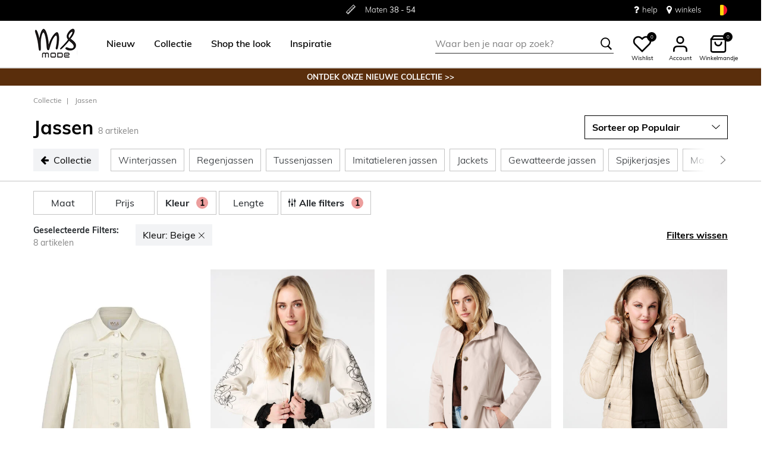

--- FILE ---
content_type: text/html;charset=UTF-8
request_url: https://www.msmode.be/collectie/jassen/beige/
body_size: 25614
content:







<!DOCTYPE html>
<html lang="nl">
<head>



<meta charset=UTF-8>
<meta http-equiv="x-ua-compatible" content="ie=edge">
<meta name="viewport" content="width=device-width, initial-scale=1">




    

    
        
    

    

	
	

    


<title>Jassen Beige | MS Mode</title>




    

    

<meta name="description" content="Voeg stijl toe aan je garderobe met onze stijlvolle jassen en blazers in maat 40 tot 54. Ontdek hoogwaardige materialen en tijdloze ontwerpen. Bestel nu en creëer je perfecte outfit!"/>





    
    



    

    
        <meta name="robots" content="index,follow"/>
    

    
        <link rel="canonical" href="https://www.msmode.be/collectie/jassen/beige/"/>
    

    
        
        <link rel="alternate" hreflang="nl-nl" href="https://www.msmode.nl/collectie/jassen/?preferences=%5Bobject%20Object%5D" />
        
        <link rel="alternate" hreflang="fr-fr" href="https://www.msmode.fr/collection/vestes/?preferences=%5Bobject%20Object%5D" />
        
        <link rel="alternate" hreflang="de-de" href="https://www.msmode.de/kollektion/jacken/?preferences=%5Bobject%20Object%5D" />
        
        <link rel="alternate" hreflang="nl-be" href="https://www.msmode.be/collectie/jassen/?preferences=%5Bobject%20Object%5D" />
        
        <link rel="alternate" hreflang="es-es" href="https://www.msmode.es/coleccion/abrigos/?preferences=%5Bobject%20Object%5D" />
        
        <link rel="alternate" hreflang="fr-be" href="https://www.msmode.be/fr/collection/vestes/?preferences=%5Bobject%20Object%5D" />
        
        <link rel="alternate" hreflang="fr-lu" href="https://www.msmode.lu/collection/vestes/?preferences=%5Bobject%20Object%5D" />
        
        <link rel="alternate" hreflang="x-default" href="https://www.msmode.be/collectie/jassen/?preferences=%5Bobject%20Object%5D" />
        
    



    <meta name="google-site-verification" content="aXE_NubRzkQUQq1Tld0cb68HIuAIMD8k_df9q3M15Ts" />



    <meta name="facebook-domain-verification" content="null" />



    





    
        <script>(function(){function t(t,e,r){if("cookie"===t)
                {var n=document.cookie.split(";");for(var o=0;o<n.length;o++)
                {var i=n[o].split("=");if(i[0].trim()===e)return i[1]}}else 
                if("localStorage"===t)return localStorage.getItem(e);else if("jsVariable"===t)
                return window[e];else console.warn("invalid uid source",t)}function e(e,r,n)
                {var o=document.createElement("script");o.async=!0,o.src=r,e.insertBefore(o,n)}
                function r(r,n,o,i,a){var c,s=!1;try{var u=navigator.userAgent,
                f=/Version\/([0-9\._]+)(.*Mobile)?.*Safari.*/.exec(u);f&&parseFloat(f[1])>=16.4&&(c=t(o,i,""),s=!0)}
                catch(t){console.error(t)}var l=window[a]=window[a]||[];l.push(
                    {"gtm.start":(new Date).getTime(),event:"gtm.js"});var g=r+"/script.js?id="+n+
                    (s?"&enableCK=true":"")+(c?"&mcookie="+encodeURIComponent(c):""),
                    d=document.getElementsByTagName("script")[0];e(d.parentNode,g,d)}
                    r('https://tagging.msmode.be',"GTM-PWH4SBZ","cookie","_taggingmk","dataLayer")})();</script>
        <script id="adPageUserScript" defer src="https://tagging.msmode.be/user-data-minified.js"></script>

        
            <script id="adPageVisitorScript" defer src="https://tagging.msmode.be/visitor-identity.js"></script>
        
    

    <script>
        window.dataLayer = window.dataLayer || [];
    </script>





<link rel="apple-touch-icon" href="/on/demandware.static/Sites-MSMode-Site/-/default/dw8927305f/images/favicons/apple-touch-icon.png" sizes="180x180" >
<link rel="icon" type="image/png" href="/on/demandware.static/Sites-MSMode-Site/-/default/dwda42b6ea/images/favicons/favicon-32x32.png" sizes="32x32" >
<link rel="icon" type="image/png" href="/on/demandware.static/Sites-MSMode-Site/-/default/dwff20d367/images/favicons/favicon-16x16.png" sizes="16x16" >
<link rel="icon" type="image/png" href="/on/demandware.static/Sites-MSMode-Site/-/default/dw9e529d85/images/favicons/favicon-196x196.png" sizes="196x196" />
<link rel="icon" type="image/png" href="/on/demandware.static/Sites-MSMode-Site/-/default/dwc73b115e/images/favicons/favicon-96x96.png" sizes="96x96" />
<link rel="icon" type="image/png" href="/on/demandware.static/Sites-MSMode-Site/-/default/dw39b61ff0/images/favicons/favicon-128.png" sizes="128x128" />
<link rel="mask-icon" href="/on/demandware.static/Sites-MSMode-Site/-/default/dwbd9a0344/images/favicons/safari-pinned-tab.svg" color="#5bbad5">
<link rel="manifest" href="/on/demandware.static/Sites-MSMode-Site/-/default/dw9616499d/images/favicons/site.webmanifest">
<link rel="icon" type="image/x-icon" href="/on/demandware.static/Sites-MSMode-Site/-/default/dw9b6e9c8d/images/favicons/favicon.ico">
<meta name="msapplication-TileColor" content="#000000">
<meta name="theme-color" content="#ffffff">



<link rel="preload" href="/on/demandware.static/Sites-MSMode-Site/-/nl_BE/v1769313927036/fonts/muli-v11-latin-regular.woff2" as="font" type="font/woff2" crossorigin>


<link rel="stylesheet" href="/on/demandware.static/Sites-MSMode-Site/-/nl_BE/v1769313927036/css/global.css" />

<link rel="stylesheet" href="/on/demandware.static/Sites-MSMode-Site/-/nl_BE/v1769313927036/css/globalAsync.css" media="print" onload="this.media='all'">



    <link rel="stylesheet" href="/on/demandware.static/Sites-MSMode-Site/-/nl_BE/v1769313927036/css/search.css"  />

    <link rel="stylesheet" href="/on/demandware.static/Sites-MSMode-Site/-/nl_BE/v1769313927036/css/experience/components/commerceLayouts/layout.css"  />

    <link rel="stylesheet" href="/on/demandware.static/Sites-MSMode-Site/-/nl_BE/v1769313927036/css/experience/components/commerceLayouts/productList.css"  />

    <link rel="stylesheet" href="/on/demandware.static/Sites-MSMode-Site/-/nl_BE/v1769313927036/css/experience/components/commerceAssets/campaignBanner.css"  />









<script type="text/javascript">//<!--
/* <![CDATA[ (head-active_data.js) */
var dw = (window.dw || {});
dw.ac = {
    _analytics: null,
    _events: [],
    _category: "",
    _searchData: "",
    _anact: "",
    _anact_nohit_tag: "",
    _analytics_enabled: "true",
    _timeZone: "Europe/Amsterdam",
    _capture: function(configs) {
        if (Object.prototype.toString.call(configs) === "[object Array]") {
            configs.forEach(captureObject);
            return;
        }
        dw.ac._events.push(configs);
    },
	capture: function() { 
		dw.ac._capture(arguments);
		// send to CQ as well:
		if (window.CQuotient) {
			window.CQuotient.trackEventsFromAC(arguments);
		}
	},
    EV_PRD_SEARCHHIT: "searchhit",
    EV_PRD_DETAIL: "detail",
    EV_PRD_RECOMMENDATION: "recommendation",
    EV_PRD_SETPRODUCT: "setproduct",
    applyContext: function(context) {
        if (typeof context === "object" && context.hasOwnProperty("category")) {
        	dw.ac._category = context.category;
        }
        if (typeof context === "object" && context.hasOwnProperty("searchData")) {
        	dw.ac._searchData = context.searchData;
        }
    },
    setDWAnalytics: function(analytics) {
        dw.ac._analytics = analytics;
    },
    eventsIsEmpty: function() {
        return 0 == dw.ac._events.length;
    }
};
/* ]]> */
// -->
</script>
<script type="text/javascript">//<!--
/* <![CDATA[ (head-cquotient.js) */
var CQuotient = window.CQuotient = {};
CQuotient.clientId = 'bbpv-MSMode';
CQuotient.realm = 'BBPV';
CQuotient.siteId = 'MSMode';
CQuotient.instanceType = 'prd';
CQuotient.locale = 'nl_BE';
CQuotient.fbPixelId = '__UNKNOWN__';
CQuotient.activities = [];
CQuotient.cqcid='';
CQuotient.cquid='';
CQuotient.cqeid='';
CQuotient.cqlid='';
CQuotient.apiHost='api.cquotient.com';
/* Turn this on to test against Staging Einstein */
/* CQuotient.useTest= true; */
CQuotient.useTest = ('true' === 'false');
CQuotient.initFromCookies = function () {
	var ca = document.cookie.split(';');
	for(var i=0;i < ca.length;i++) {
	  var c = ca[i];
	  while (c.charAt(0)==' ') c = c.substring(1,c.length);
	  if (c.indexOf('cqcid=') == 0) {
		CQuotient.cqcid=c.substring('cqcid='.length,c.length);
	  } else if (c.indexOf('cquid=') == 0) {
		  var value = c.substring('cquid='.length,c.length);
		  if (value) {
		  	var split_value = value.split("|", 3);
		  	if (split_value.length > 0) {
			  CQuotient.cquid=split_value[0];
		  	}
		  	if (split_value.length > 1) {
			  CQuotient.cqeid=split_value[1];
		  	}
		  	if (split_value.length > 2) {
			  CQuotient.cqlid=split_value[2];
		  	}
		  }
	  }
	}
}
CQuotient.getCQCookieId = function () {
	if(window.CQuotient.cqcid == '')
		window.CQuotient.initFromCookies();
	return window.CQuotient.cqcid;
};
CQuotient.getCQUserId = function () {
	if(window.CQuotient.cquid == '')
		window.CQuotient.initFromCookies();
	return window.CQuotient.cquid;
};
CQuotient.getCQHashedEmail = function () {
	if(window.CQuotient.cqeid == '')
		window.CQuotient.initFromCookies();
	return window.CQuotient.cqeid;
};
CQuotient.getCQHashedLogin = function () {
	if(window.CQuotient.cqlid == '')
		window.CQuotient.initFromCookies();
	return window.CQuotient.cqlid;
};
CQuotient.trackEventsFromAC = function (/* Object or Array */ events) {
try {
	if (Object.prototype.toString.call(events) === "[object Array]") {
		events.forEach(_trackASingleCQEvent);
	} else {
		CQuotient._trackASingleCQEvent(events);
	}
} catch(err) {}
};
CQuotient._trackASingleCQEvent = function ( /* Object */ event) {
	if (event && event.id) {
		if (event.type === dw.ac.EV_PRD_DETAIL) {
			CQuotient.trackViewProduct( {id:'', alt_id: event.id, type: 'raw_sku'} );
		} // not handling the other dw.ac.* events currently
	}
};
CQuotient.trackViewProduct = function(/* Object */ cqParamData){
	var cq_params = {};
	cq_params.cookieId = CQuotient.getCQCookieId();
	cq_params.userId = CQuotient.getCQUserId();
	cq_params.emailId = CQuotient.getCQHashedEmail();
	cq_params.loginId = CQuotient.getCQHashedLogin();
	cq_params.product = cqParamData.product;
	cq_params.realm = cqParamData.realm;
	cq_params.siteId = cqParamData.siteId;
	cq_params.instanceType = cqParamData.instanceType;
	cq_params.locale = CQuotient.locale;
	
	if(CQuotient.sendActivity) {
		CQuotient.sendActivity(CQuotient.clientId, 'viewProduct', cq_params);
	} else {
		CQuotient.activities.push({activityType: 'viewProduct', parameters: cq_params});
	}
};
/* ]]> */
// -->
</script>



</head>
<body>

<div class="page" data-action="null" data-querystring="null" >

<header class="autohide sticky-header">
    <div class="header-banner">
    <div class="container">
        <div class="content">
            <div class="header-banner-container" >
                
	 


	<div class="html-slot-container">
    
        
            <div class="header-promotion usp-slider">
    <div>
        <a href="https://www.msmode.be/service/delivery.html"><i class="icon-delivery"> </i> <span><strong>Gratis</strong> verzending* </span></a>
    </div>
    <div>
       <i class="icon-ruler"> </i> <span>Maten <strong>38 - 54</strong></span>
    </div>
    <div>
       <a href="https://www.msmode.be/service/returns.html"><i class="icon-return"></i><span><strong>Gratis</strong> retourneren in de winkel</span></a>
    </div>
</div>
<div class="header-top-links">
    <a href="https://www.msmode.be/service/customerservice.html" style="margin-right:15px"> <i class="fa fa-question" style="margin-right:5px;font-size:16px"></i> </i> help </a>
    <a href="https://www.msmode.be/winkels"> <i class="fa fa-map-marker" style="margin-right:5px;font-size:16px"> </i> winkels </a>
</div>
        
    
</div>
 
	
            </div>
            <div>
              
                <div class="country-selector country-selector-desktop hidden-sm-down" data-url="/on/demandware.store/Sites-MSMode-Site/nl_BE/Page-SetLocale" tabindex="0">
                    <button class="btn gtm-usp-bar-country-selector" 
                        id="countrySelectorHeader" 
                        data-toggle="modal" 
                        data-target="#countrySelectorModal"
                        aria-haspopup="true" 
                        aria-expanded="false"
                        aria-label="Selecteer jouw land en taal"
                        data-additional-tracking-details="usp_bar_country_selector_click"
                        type="button">
                        <i class="flag-icon flag-icon-squared flag-icon-be"></i>
                    </button>
                </div>
                <div class="modal fade country-selector-modal header-modal" data-url="/on/demandware.store/Sites-MSMode-Site/nl_BE/Page-GetLocales"
                    id="countrySelectorModal" tabindex="-1" role="dialog" aria-modal="true" aria-labelledby="countrySelectorModal">
                    <div class="modal-dialog" role="document">
                        <div class="modal-content">
                            <div class="modal-header pb-0">
                                <button type="button" class="close" data-dismiss="modal" aria-label="Close"><span aria-hidden="true">&times;</span></button>
                            </div>
                            <div class="modal-body">
                            </div>
                        </div>
                    </div>
                </div>
              
            </div>
        </div>
    </div>
</div>
 
    
    <nav class="main-nav" role="navigation">
        <div class="header">
            <div class="header-top container d-flex justify-content-between align-items-center">
                <div class="navbar-header-mobile">
                    <button class="navbar-toggler d-lg-none" type="button" aria-controls="sg-navbar-collapse" aria-expanded="false" aria-label="Toggle navigation">
                        <span class="ms-hamburger"></span>
                    </button>
                </div>
                <div class="navbar-header brand" itemprop="brand" itemscope itemtype="http://schema.org/Brand" >
                    <a class="logo-home" href="https://www.msmode.be/" title="MS Mode Thuis" itemprop=URL>
                        <img src="/on/demandware.static/-/Sites/default/dwc43e0cfc/logo/logo-ms.png" alt="MS Mode" 
                            itemprop=logo
                            width="75" height="55"
                        />
                    </a>
                </div>
                <div class="main-menu navbar-toggleable-md menu-toggleable-left multilevel-dropdown d-lg-block" id="sg-navbar-collapse">
                    <nav class="navbar navbar-expand-lg bg-inverse col-12">
    <div class="close-menu clearfix d-lg-none">
        <a class="logo-home" href="/" title="MS Mode Thuis">
            <img src="/on/demandware.static/-/Sites/default/dwc43e0cfc/logo/logo-ms.png" alt="MS Mode" />
        </a>
    </div>
    <div class="nav-wrapper w-100">
        <div class="site-search-nav d-lg-none">
            <input class="form-control js-search-placeholder search-placeholder-input bottom-border-only"
                    type="search"
                    value=""
                    placeholder="Waar ben je naar op zoek?">
            <button type="submit" name="search-button" class="icon-search" aria-label="Zoek op deze keywords"></button>
        </div>
        <div class="menu-group">
            <ul class="nav navbar-nav ms-menu" role="menu">
                
	 


	
    
        <li class="nav-item dropdown" role="menuitem"> 
                                <a  class="nav-link dropdown-toggle" role="button" aria-haspopup="true" aria-expanded="false" href="https://www.msmode.be/nieuw/">
                                    
                                    <span>
                                        Nieuw
                                    </span>
                                </a>

                            </li>
    
        <li class="nav-item dropdown" role="menuitem">
   <a class="nav-link dropdown-toggle" role="button" data-toggle="dropdown" aria-haspopup="true" aria-expanded="false"
      href="https://www.msmode.be/collectie/">
   <span>
   Collectie
   </span>
   </a>
   <div class="sub-menu js-sub-menu">
      <div class="sub-menu-inner">
         <a class="ms-back" href="">Terug</a>
         <div class="ms-menu-links">
            <nav>
               <h2>Deals</h2>
               <ul>
                  <li><a href="https://www.msmode.be/member.html" style="color: #d37f89;">Word Member: €10 korting</a></li>
               </ul>
            </nav>
            <nav class="d-none d-md-block pt-3">
               <h2>Trending</h2>
               <ul>
                  <li><a href="https://www.msmode.be/collectie/populaire-items/">Populaire items</a></li>
                  <li><a href="https://www.msmode.be/collectie/knitwear/">Knitwear</a></li>
                  <li><a href="https://www.msmode.be/collectie/truien-en-cardigans/">Truien & Vesten</a></li>
                  <li><a href="https://www.msmode.be/collectie/jassen/korte-jasjes/">Jasjes</a></li>
                  <li><a href="https://www.msmode.be/brown/">Trend: Chocolate Brown</a></li>
               </ul>
            </nav>
         </div>
         <nav class="ms-menu-links double-column">
            <h2>Shop op item</h2>
            <ul>
            <li><a href="https://www.msmode.be/collectie/">Bekijk alles</a></li>
            <li><a href="https://www.msmode.be/collectie/tops-en-t-shirts/">Tops & T-shirts</a></li>
            <li><a href="https://www.msmode.be/collectie/blouses/">Blouses</a></li>
            <li><a href="https://www.msmode.be/collectie/jassen/">Jassen</a></li>
            <li><a href="https://www.msmode.be/collectie/jurken-en-rokken/">Jurken & rokken</a></li>
            <li><a href="https://www.msmode.be/collectie/broeken/">Broeken</a></li>
            <li><a href="https://www.msmode.be/collectie/truien-en-cardigans/">Truien & vesten</a></li>
            <li><a href="https://www.msmode.be/collectie/jeans/">Jeans</a></li>
            <li><a href="https://www.msmode.be/collectie/blazers/">Blazers</a></li>
            <li><a href="https://www.msmode.be/collectie/gilets/">Gilets</a></li>
            <li><a href="https://www.msmode.be/collectie/pakken/">Pakken</a></li>
            <li><a href="https://www.msmode.be/collectie/leggings-en-treggings/">Leggings & Treggings</a></li>
            <li><a href="https://www.msmode.be/collectie/jurken-en-rokken/skorts/">Skorts</a></li>
            <li><a href="https://www.msmode.be/collectie/shorts-en-capris/">Shorts & capri's</a></li>
            <li><a href="https://www.msmode.be/collectie/accessoires/">Accessoires</a></li>
            <li><a href="https://www.msmode.be/collectie/best-basics/">Best Basics</a></li>
            <li><a href="https://www.msmode.be/collectie/accessoires/sjaals/">Sjaals</a></li>
            <li><a href="https://www.msmode.be/collectie/accessoires/pantys/">Panty's</a></li>

            </ul>
         </nav>
         <nav class="ms-menu-links d-block d-md-none" aria-hidden="true">
            <h2>Trending</h2>
            <ul>
            <li><a href="https://www.msmode.be/collectie/populaire-items/">Populaire items</a></li>
                <li><a href="https://www.msmode.be/collectie/knitwear/">Knitwear</a></li>
                  <li><a href="https://www.msmode.be/collectie/truien-en-cardigans/">Truien & Vesten</a></li>
                  <li><a href="https://www.msmode.be/collectie/jassen/korte-jasjes/">Jasjes</a></li>
                  <li><a href="https://www.msmode.be/brown/">Trend: Chocolate Brown</a></li>

            </ul>
         </nav>
      </div>
   </div>
</li>
    
        <li class="nav-item dropdown" role="menuitem"> 
                                     <a  class="nav-link dropdown-toggle" role="button" aria-haspopup="true" aria-expanded="false" href="https://www.msmode.be/shop-the-look/"  style="color:black">
                                          <span>  
                                             Shop the look
                                          </span>
                                </a>
                            </li>
    
        <li class="nav-item dropdown" role="menuitem">
    <a class="nav-link dropdown-toggle" role="button" data-toggle="dropdown" aria-haspopup="true" aria-expanded="false" href="https://www.msmode.be/inspiration.html">
    <span>
    Inspiratie
    </span>
    </a>
    <div class="sub-menu js-sub-menu">
        <div class="sub-menu-inner">
            <a class="ms-back" href="">Terug</a>
            <nav class="ms-menu-links">
                <h2><a href="https://www.msmode.be/inspiration.html">Tips &amp; Trends</a></h2>
                <ul>
                     <li><a href="https://www.msmode.be/trijntje-xmas.html">Trijntje Oosterhuis by MS Mode</a></li>
                     <li><a href="https://www.msmode.be/pinkribbon.html">We support Pink Ribbon</a></li>
                    <li><a href="https://www.msmode.be/inspiraton-jeansguide2.html">De MS Mode Jeans Guide</a></li>
                    <li><a href="https://www.msmode.be/washingtips.html">Jeans wastips</a></li>
                    <li><a href="https://www.msmode.be/inspiration.html"><u>Bekijk alles&gt; </u></a></li>
                </ul>
            </nav>
            <nav class="ms-menu-links">
                <h2><a href="https://www.msmode.be/inspiration.html">Best gelezen blogs</a></h2>
                <ul>
           
                    <li><a href="https://www.msmode.be/inspiration-trendblog.html">New season style</a></li>
                    <li><a href="https://www.msmode.be/inspiration-realityisrich2.html">Reality is rich</a></li>
                    <li><a href="https://www.msmode.be/inspiration-darkdaysboldcolors.html">Dark days, bold colors</a></li>
                    <li><a href="https://www.msmode.be/inspiration-dressguide2.html">De feestjurken guide</a></li>
                    <li><a href="https://www.msmode.be/inspiration.html"><u>Lees alles&gt; </u></a></li>
                </ul>
            </nav>
            <nav class="ms-menu-links">
                <h2><a href="https://www.msmode.be/brandpage.html">Merken</a></h2>
                <ul>
                    <li><a href="https://www.msmode.be/collectie/ms-collection/">MS Collection</a></li>
                    <li><a href="https://www.msmode.be/collectie/fstvl/">FSTVL</a></li>
                    <li><a href="https://www.msmode.be/collectie/love-your-denim/">Love Your Denim</a></li>
                </ul>
            </nav>
        </div>
    </div>
</li>
    

 
	
            </ul>
        </div>
        <div class="menu-footer d-lg-none" role="menu">
            <nav role="menuitem">
    <ul class="menu-footer-list">
        <li class="nav-item">
                <a href="https://www.msmode.be/winkels" aria-label="Winkels">
                    <span class="icon-map-pin" aria-hidden="true"></span>
                    <span class="user-message">Winkels</span>
                </a>
        </li>

        <li class="nav-item">
            <a href="/service/customerservice.html" aria-label="Klantenservice">
                <i class="icon-question-round" aria-hidden="true"></i>
                <span class="user-message">Klantenservice</span>
            </a>
        </li>

        <li class="nav-item-group">
            <ul class="nav-inline-group d-flex">
                <li class="nav-item">
                    <a href="/about-us/about-us.html" aria-label="Over ons">
                        <span>Over ons</span>
                    </a>
                </li>

                <li class="nav-item">
                    <div class="country-selector country-selector-mobile" data-url="/on/demandware.store/Sites-MSMode-Site/nl_BE/Page-SetLocale">
                        <button class="btn" 
                                id="countrySelectorFooter" 
                                data-toggle="modal" 
                                data-target="#countrySelectorModal"
                                aria-haspopup="true" 
                                aria-expanded="false"
                                data-backdrop="false"
                                aria-label="Selecteer jouw land en taal"
                                type="button">
                            <i class="flag-icon flag-icon-squared flag-icon-be"></i>
                        </button>
                    </div>
                </li>
            </ul>
        </li>
    </ul>
</nav>

        </div>
    </div>
</nav>

                </div>
                <div class="navbar-header search hidden-md-down">
                    <div class="site-search">
	<form role="search"
          action="/zoeken"
          method="get"
          name="simpleSearch">
        <input class="form-control search-field bottom-border-only"
               type="search"
               name="q"
               value=""
               autocomplete="off"
               placeholder="Waar ben je naar op zoek?"
               role="combobox"
               aria-describedby="search-assistive-text"
               aria-haspopup="listbox"
               aria-owns="search-results"
               aria-expanded="false"
               aria-autocomplete="list"
               aria-controls="search-results"
               aria-label="Vul zoekterm of artikelcode in" />
        <button type="reset" name="reset-button" class="icon-cross reset-button d-none" aria-label="Zoektermen opnieuw invoeren"></button>
        <button type="submit" name="search-button" class="icon-search" aria-label="Zoek op deze keywords"></button>
        <div class="suggestions-wrapper" data-url="/on/demandware.store/Sites-MSMode-Site/nl_BE/SearchServices-GetSuggestions?q="></div>
        <input type="hidden" value="null" name="lang">
	</form>
  <button name="close-search-button" class="icon-arrow-left close-search-button" aria-label="Zoek op deze keywords"></button>
</div>

                </div>
                <div class="navbar-header user-links">
                    <button type="button" class="btn user-link-button js-search-placeholder search-placeholder-icon d-lg-none" aria-label="Zoek op deze keywords">
                        <span class="header-icon icon-search"></span>
                    </button>
                    
                        <div class="wishlist header-icon-with-label" data-url="/on/demandware.store/Sites-MSMode-Site/nl_BE/Wishlist-List">
    <a href="/wishlist" role="button" aria-label="" class="wishlist-header-link" title="Bekijk wishlist">
        
        <svg class="header-icon heart" viewBox="0 0 24 24"> 
            <path d="M20.84 4.61012C20.3292 4.09912 19.7228 3.69376 19.0554 3.4172C18.3879 3.14064 17.6725 2.99829 16.95 2.99829C16.2275 2.99829 15.5121 3.14064 14.8446 3.4172C14.1772 3.69376 13.5708 4.09912 13.06 4.61012L12 5.67012L10.94 4.61012C9.9083 3.57842 8.50903 2.99883 7.05 2.99883C5.59096 2.99883 4.19169 3.57842 3.16 4.61012C2.1283 5.64181 1.54871 7.04108 1.54871 8.50012C1.54871 9.95915 2.1283 11.3584 3.16 12.3901L4.22 13.4501L12 21.2301L19.78 13.4501L20.84 12.3901C21.351 11.8794 21.7563 11.2729 22.0329 10.6055C22.3095 9.93801 22.4518 9.2226 22.4518 8.50012C22.4518 7.77763 22.3095 7.06222 22.0329 6.39476C21.7563 5.7273 21.351 5.12087 20.84 4.61012V4.61012Z" stroke="black" fill="white" stroke-width="2" stroke-linecap="round" stroke-linejoin="round"/>
        </svg>
        <span class="wishlist-quantity" data-item-number="0">
            0
        </span>
    </a>
    <span class="header-icon-label">Wishlist</span>
</div>

                    
                    


    <div class="user user-desktop">
        <div class="header-icon-with-label">
            <svg class="header-icon profile" viewBox="0 0 24 24"> 
                <path d="M20 21V19C20 17.9391 19.5786 16.9217 18.8284 16.1716C18.0783 15.4214 17.0609 15 16 15H8C6.93913 15 5.92172 15.4214 5.17157 16.1716C4.42143 16.9217 4 17.9391 4 19V21" stroke="black" stroke-width="2" stroke-linecap="round" stroke-linejoin="round"/>
                <path d="M12 11C14.2091 11 16 9.20914 16 7C16 4.79086 14.2091 3 12 3C9.79086 3 8 4.79086 8 7C8 9.20914 9.79086 11 12 11Z" stroke="black" stroke-width="2" stroke-linecap="round" stroke-linejoin="round"/>
            </svg>
            <span class="header-icon-label">Account</span>
        </div>

        <div class="popover popover-bottom popover-logged-out text-center">
            <button 
                class="btn button-cta-black js-button-login"
                title="Inloggen">
                Inloggen
            </button>

            <button 
                class="btn button-cta-white js-button-register"
                role="button"
                title="Word nu Member">
                Word nu Member
            </button>
            
                <a href="/member.html" aria-label="member info" > 
                        Member info
                </a>
            
        </div>
    </div>




    <div id="loginSidebar" class="auth-sidebar common-sidebar" data-url="/on/demandware.store/Sites-MSMode-Site/nl_BE/Login-LoginFormPopup?rurl=" data-loaded="false" role="dialog" aria-modal="true" aria-hidden="true">
        <button class="close js-close" aria-label="Close">
            <span class="icon-cross" aria-hidden="true"></span>
        </button>
        <div class="sidebar-content">
            
        </div>
    </div>

    <div id="registerSidebar" class="auth-sidebar common-sidebar" data-url="/on/demandware.store/Sites-MSMode-Site/nl_BE/Login-RegisterFormPopup?rurl=" data-loaded="false" role="dialog" aria-modal="true" aria-hidden="true">
       <button class="back js-back" aria-label="Back">
            <img class="pb-2" src="/on/demandware.static/Sites-MSMode-Site/-/default/dw2073b9f3/images/icons/Arrows.svg" alt="Terug" />
        </button>
        <button class="close js-close pt-1" aria-label="Close">
            <span class="icon-cross" aria-hidden="true"></span>
        </button>
        <div class="sidebar-content">
            
        </div>
    </div>

    <div id="passwordSidebar" class="auth-sidebar common-sidebar" role="dialog" aria-modal="true" aria-hidden="true">
    <button class="back js-back" aria-label="Back">
        <img class="pb-2" src="/on/demandware.static/Sites-MSMode-Site/-/default/dw2073b9f3/images/icons/Arrows.svg" alt="Terug" />
    </button>
    <button class="close js-close pt-1" aria-label="Close">
        <span class="icon-cross" aria-hidden="true"></span>
    </button>            
    <div class="common-sidebar-content">
        <div class="row justify-content-center">
            <div class="col-12">
                <div class="card">
                    <div class="card-header">
                        <h2 class="card-header-custom text-center"> Wachtwoord vergeten? </h2>
                        


                    </div>
                    <hr class="devider-line"/>
                    <div class="card-body pt-0">
                        
<form class="reset-password-form" action="/on/demandware.store/Sites-MSMode-Site/nl_BE/Account-PasswordResetDialogForm?mobile=&amp;rurl=" method="POST" name="email-form" id="email-form">
    <div class="request-password-body">
        
    
    <div class="content-asset"><!-- dwMarker="content" dwContentID="b9a67c901b5053b2eaf5789c74" -->
        Vul het emailadres in dat hoort bij jouw MS Mode account. Je ontvangt binnen enkele minuten een e-mail met een link om het wachtwoord opnieuw in te stellen. Deze link is 30 minuten geldig en vervalt wanneer je nogmaals je emailadres hier invult.
    </div> <!-- End content-asset -->



        <div class="form-group required mt-2">
            <label class="form-control-label" for="reset-password-email">
                E-mailadres
            </label>
            <input
                id="reset-password-email"
                type="email"
                class="form-control reset-password-email"
                name="loginEmail"
                aria-describedby="emailHelp"
                placeholder="E-mailadres"
                required
                aria-label="required"
                data-cs-mask>
            <div class="invalid-feedback" role="alert" aria-live="polite"></div>
        </div>
    </div>
    <div class="send-email-btn">
        <button
            type="submit"
            id="submitEmailButton"
            class="btn btn-secondary btn-cta-color btn-block gtm-login-reset-password font-weight-bold"
            data-additional-tracking-details="login_reset_password_click">
            Ontvang een nieuwe link
        </button>
    </div>
</form>

                    </div>
                </div>
            </div>
        </div>
    </div>
</div>



<div class="minicart-sidebar common-sidebar">

</div>

                    <div class="minicart" data-action-url="/on/demandware.store/Sites-MSMode-Site/nl_BE/Cart-MiniCartShow">
                        <div class="minicart-total js-minicart header-icon-with-label" role="button">
    <a class="minicart-link" href="https://www.msmode.be/winkelwagen" title="Winkelmandje 0 artikelen" aria-label="Winkelmandje 0 artikelen" aria-haspopup="true">
        <svg class="header-icon minicart" viewBox="0 0 24 24"> 
            <path d="M6 2L3 6V20C3 20.5304 3.21071 21.0391 3.58579 21.4142C3.96086 21.7893 4.46957 22 5 22H19C19.5304 22 20.0391 21.7893 20.4142 21.4142C20.7893 21.0391 21 20.5304 21 20V6L18 2H6Z" stroke="black" stroke-width="2" stroke-linecap="round" stroke-linejoin="round"/>
            <path d="M3 6H21" stroke="black" stroke-width="2" stroke-linecap="round" stroke-linejoin="round"/>
            <path d="M16 10C16 11.0609 15.5786 12.0783 14.8284 12.8284C14.0783 13.5786 13.0609 14 12 14C10.9391 14 9.92172 13.5786 9.17157 12.8284C8.42143 12.0783 8 11.0609 8 10" stroke="black" stroke-width="2" stroke-linecap="round" stroke-linejoin="round"/>
        </svg>

        <span class="minicart-quantity">
            0
        </span>
    </a>
    <span class="header-icon-label">Winkelmandje</span>
</div>



                    </div>
                </div>
            </div>
            <div class="search-mobile d-lg-none">
                <div class="isOverlay">
                    <div class="site-search">
	<form role="search"
          action="/zoeken"
          method="get"
          name="simpleSearch">
        <input class="form-control search-field bottom-border-only"
               type="search"
               name="q"
               value=""
               autocomplete="off"
               placeholder="Waar ben je naar op zoek?"
               role="combobox"
               aria-describedby="search-assistive-text"
               aria-haspopup="listbox"
               aria-owns="search-results"
               aria-expanded="false"
               aria-autocomplete="list"
               aria-controls="search-results"
               aria-label="Vul zoekterm of artikelcode in" />
        <button type="reset" name="reset-button" class="icon-cross reset-button d-none" aria-label="Zoektermen opnieuw invoeren"></button>
        <button type="submit" name="search-button" class="icon-search" aria-label="Zoek op deze keywords"></button>
        <div class="suggestions-wrapper" data-url="/on/demandware.store/Sites-MSMode-Site/nl_BE/SearchServices-GetSuggestions?q="></div>
        <input type="hidden" value="null" name="lang">
	</form>
  <button name="close-search-button" class="icon-arrow-left close-search-button" aria-label="Zoek op deze keywords"></button>
</div>

                </div>
            </div>
        </div>
    </nav>
    <div class="header-extra-container hide-on-sticky" data-page="trouserevent">
        
	 


	<div class="html-slot-container">
    
        
            <div class="header-extra js-header-extra" style="font-size: 10pt; font-family:muli; background-color: #5A2E0C; ">
  <a href="https://www.msmode.be/nieuw/" data-promoid="he" data-promoname="he-nieuwecollectie" data-promocreative="sale" data-promopos="1-1"><span style="color:white"><strong>ONTDEK ONZE NIEUWE COLLECTIE >></strong></span></a></div>
        
    
</div>
 
	
    </div>
</header>

<div role="main" id="maincontent">

<div class="storepage container-fluid" id="trouserevent">
<div class="row page-designer-top-region js-page-designer-top-region">
<div class="col-12"><div class="experience-component experience-dynamic-dynamicCategoryBanner"></div></div>
</div>
<div class="row page-designer-main-region js-page-designer-main-region">
<div class="col-12"><div class="experience-component experience-dynamic-productList">









    <div class="container">
        <div class="row">
            <div class="col-12">
                
                <div class="search-breadcrumb">
                    <script type="application/ld+json">
{
    "@context": "http://schema.org",
    "@type": "BreadcrumbList",
    "itemListElement": [
        
            {
                "@type": "ListItem",
                "position": 1, 
                "name": "Collectie",
                "item": "https://www.msmode.be/collectie/"
            }
            ,
        
            {
                "@type": "ListItem",
                "position": 2, 
                "name": "Jassen",
                "item": "https://www.msmode.be/collectie/jassen/"
            }
            
        
    ]
}
</script>

<div class="row">
    <div class="col" role="navigation" aria-label="Breadcrumb">
        <ol class="breadcrumb ">
            <li class="breadcrumb-item breadcrumb-back js-breadcrumb-back">
    <a href="#"
        role="button"
        title="Terug"
        class="gtm-back-button"
        data-fallback-url=""
        aria-label="Terug"
        data-additional-tracking-details="back_button_click">
            <i class="icon fa fa-solid fa-arrow-left"></i>Terug
    </a>
</li>

            
                <li class="breadcrumb-item">
                    <a href="https://www.msmode.be/collectie/" 
                        
                        >
                        Collectie
                    </a>
                </li>
            
                <li class="breadcrumb-item">
                    <a href="https://www.msmode.be/collectie/jassen/" 
                         
                            aria-current="page"
                        
                        >
                        Jassen
                    </a>
                </li>
            
        </ol>
    </div>
</div>

                </div>
            </div>
        </div>
    </div>


<div class="container ">
    <div class="row">
        
        <div class="col-12 ">
            
            <div class="category-banner">
                <div class="page-title-container">
                    
                        
                        <h1 class="page-title">
                            
                                Jassen
                            
                        </h1>
                    
                    
    <span class="result-count">
        
                <span class="js-result-count-basic">
                    8 
                </span>
                
                    artikelen
                
            </span>
        
    </span>

                </div>

                <div class="d-md-block d-none">
                    
                    
    <select name="sort-order" class="custom-select sort-order-select" aria-label="Sorteer op">
        
            <option class="popular" value="https://www.msmode.be/on/demandware.store/Sites-MSMode-Site/nl_BE/Search-UpdateGrid?cgid=jassen_blazers&amp;prefn1=color&amp;prefv1=Beige&amp;srule=popular&amp;start=0&amp;sz=8"
                data-id="popular"
                data-display-name="Populair"
                
            >
                Sorteer op Populair
            </option>
        
            <option class="new" value="https://www.msmode.be/on/demandware.store/Sites-MSMode-Site/nl_BE/Search-UpdateGrid?cgid=jassen_blazers&amp;prefn1=color&amp;prefv1=Beige&amp;srule=new&amp;start=0&amp;sz=8"
                data-id="new"
                data-display-name="Nieuw"
                
            >
                Sorteer op Nieuw
            </option>
        
            <option class="price-low-to-high" value="https://www.msmode.be/on/demandware.store/Sites-MSMode-Site/nl_BE/Search-UpdateGrid?cgid=jassen_blazers&amp;prefn1=color&amp;prefv1=Beige&amp;srule=price-low-to-high&amp;start=0&amp;sz=8"
                data-id="price-low-to-high"
                data-display-name="Prijs laag-hoog"
                
            >
                Sorteer op Prijs laag-hoog
            </option>
        
            <option class="price-high-to-low" value="https://www.msmode.be/on/demandware.store/Sites-MSMode-Site/nl_BE/Search-UpdateGrid?cgid=jassen_blazers&amp;prefn1=color&amp;prefv1=Beige&amp;srule=price-high-to-low&amp;start=0&amp;sz=8"
                data-id="price-high-to-low"
                data-display-name="Prijs hoog-laag"
                
            >
                Sorteer op Prijs hoog-laag
            </option>
        
    </select>


                </div>
            </div>

            <div class="">
                
                



    
    
    

    <!-- Apply variant-a class only if participant and in the Jassen category -->
    <div class="category-slider ">
        
            
            
            



    
        
            <a class="btn parent-category-button d-md-flex d-none" href="/collectie/" role="button">
                
                <i class="icon fa fa-solid fa-arrow-left"> </i>
                <span title="Nu gesorteerd op Categorie: Collectie" aria-hidden="true">
                    Collectie
                </span>
                <span class="sr-only selected-assistive-text">
                    geselecteerd
                    Collectie
                </span>
            </a>
        

        

        
            
            



    
        

        

        
    
        

        

        
    
        

        

        
    
        

        

        
    
        

        

        
    
        

        
            
        

        
            
            



    <div class="keen-slider js-keen-slider hidden-slider">
        
            <a class="btn keen-slider__slide sub-category-button " href="/collectie/jassen/winterjassen/" role="button">
                <!-- Only show filter image if participant and in the 'jassen' category -->
                    
                         
                
                <span title="Filter op Categorie: Winterjassen" aria-hidden="true">
                    Winterjassen
                </span>
                <span class="sr-only selected-assistive-text">
                    
                    Winterjassen
                </span>
            </a>
        
            <a class="btn keen-slider__slide sub-category-button " href="/collectie/jassen/regenjassen/" role="button">
                <!-- Only show filter image if participant and in the 'jassen' category -->
                    
                         
                
                <span title="Filter op Categorie: Regenjassen" aria-hidden="true">
                    Regenjassen
                </span>
                <span class="sr-only selected-assistive-text">
                    
                    Regenjassen
                </span>
            </a>
        
            <a class="btn keen-slider__slide sub-category-button " href="/collectie/jassen/tussenjassen/" role="button">
                <!-- Only show filter image if participant and in the 'jassen' category -->
                    
                         
                
                <span title="Filter op Categorie: Tussenjassen" aria-hidden="true">
                    Tussenjassen
                </span>
                <span class="sr-only selected-assistive-text">
                    
                    Tussenjassen
                </span>
            </a>
        
            <a class="btn keen-slider__slide sub-category-button " href="/collectie/jassen/imitatieleren-jassen/" role="button">
                <!-- Only show filter image if participant and in the 'jassen' category -->
                    
                         
                
                <span title="Filter op Categorie: Imitatieleren jassen" aria-hidden="true">
                    Imitatieleren jassen
                </span>
                <span class="sr-only selected-assistive-text">
                    
                    Imitatieleren jassen
                </span>
            </a>
        
            <a class="btn keen-slider__slide sub-category-button " href="/collectie/jassen/korte-jasjes/" role="button">
                <!-- Only show filter image if participant and in the 'jassen' category -->
                    
                         
                
                <span title="Filter op Categorie: Jackets" aria-hidden="true">
                    Jackets
                </span>
                <span class="sr-only selected-assistive-text">
                    
                    Jackets
                </span>
            </a>
        
            <a class="btn keen-slider__slide sub-category-button " href="/collectie/jassen/gewatteerde-jassen/" role="button">
                <!-- Only show filter image if participant and in the 'jassen' category -->
                    
                         
                
                <span title="Filter op Categorie: Gewatteerde jassen" aria-hidden="true">
                    Gewatteerde jassen
                </span>
                <span class="sr-only selected-assistive-text">
                    
                    Gewatteerde jassen
                </span>
            </a>
        
            <a class="btn keen-slider__slide sub-category-button " href="/collectie/jassen/spijkerjacks/" role="button">
                <!-- Only show filter image if participant and in the 'jassen' category -->
                    
                         
                
                <span title="Filter op Categorie: Spijkerjasjes" aria-hidden="true">
                    Spijkerjasjes
                </span>
                <span class="sr-only selected-assistive-text">
                    
                    Spijkerjasjes
                </span>
            </a>
        
            <a class="btn keen-slider__slide sub-category-button " href="/collectie/jassen/mantels/" role="button">
                <!-- Only show filter image if participant and in the 'jassen' category -->
                    
                         
                
                <span title="Filter op Categorie: Mantels" aria-hidden="true">
                    Mantels
                </span>
                <span class="sr-only selected-assistive-text">
                    
                    Mantels
                </span>
            </a>
        
    </div>


        
    
        

        

        
    
        

        

        
    
        

        

        
    
        

        

        
    
        

        

        
    
        

        

        
    
        

        

        
    
        

        

        
    
        

        

        
    
        

        

        
    
        

        

        
    
        

        

        
    
        

        

        
    
        

        

        
    
        

        

        
    


        
    


        
    </div>


                <div class="row">
                    <div class="col-12">
                        <hr class="search-divider search-divider-top">
                    </div>
                </div>
            </div>

            
            <div class="sustainability-claim-container container px-md-0" >
                <div class="d-none">
    


</div>
            </div>
            
            
                
                <div class="plp-banner-container">
                    
	 

	
                </div>
            

            <div class="container-fluid search-results" id="product-search-results">
                
                    
                    <div class="row refinement-shortcuts-bar">
                        <div class="col-12 p-0">
                            
    

    
        
        
        
            
            
        

        <button type="button" class="btn " data-refinement-id="size-maat" data-refinement-display-name="Maat">
            Maat
            
        </button>
    

    
        
        
        
            
            
        

        <button type="button" class="btn " data-refinement-id="price-prijs" data-refinement-display-name="Prijs">
            Prijs
            
        </button>
    

    
        
        
        
            
            
                
            
        

        <button type="button" class="btn filtered-shortcut-refinement" data-refinement-id="color-kleur" data-refinement-display-name="Kleur">
            Kleur
            
                <span class="filtered-count">
                    1
                </span>
            
        </button>
    

    
        
        
        
            
            
        

        <button type="button" class="btn " data-refinement-id="boolean-lengte" data-refinement-display-name="Lengte">
            Lengte
            
        </button>
    


<button type="button" class="btn filter-results">
    <i class="icon fa fa-sliders"></i>
    <span class="d-sm-inline-block d-none">
        Alle filters
    </span>
    <span class="d-sm-none d-inline-block">
        Filter &amp; sorteer
    </span>

    
    
    
        
    

    
        <span class="filtered-count">
            1
        </span>
    
</button>

                        </div>
                    </div>

                    
                    <div class="row filter-bar">
                        <div class="col-12 p-0">
                            
    <div class="filter-bar-inner d-flex flex-wrap">
        <div class="filter-bar-label">
            <p> Geselecteerde Filters: </p>
            
    <span class="result-count">
        
                <span class="js-result-count-basic">
                    8 
                </span>
                
                    artikelen
                
            </span>
        
    </span>

        </div>
        <ul class="d-md-none">
                              
            <li class="filter-value reset-filter" title="Filters wissen">
                <button class="reset btn" data-href="/collectie/jassen/">
                    Filters wissen
                </button>
            </li>
        </ul>
        <ul class="filter-bar-main">
            
                
            
                
                    <li class="filter-value">
                        <button data-href="/collectie/jassen/" class="btn btn-ternary text-left">
                            <span aria-hidden="true">
                                <span class="filter-type"> Kleur:</span>
                                    Beige
                            </span>
                            <span class="icon icon-cross"> </span>
                            <span class="sr-only">
                                Kleur: Verwijder filter Nu gesorteerd op Kleur: Beige
                            </span>
                        </button>
                    </li>    
                
            

                              
            <li class="filter-value reset-filter d-md-block d-none" title="Filters wissen">
                <button class="reset btn" data-href="/collectie/jassen/">
                    Filters wissen
                </button>
            </li>
        </ul>
    </div>


                        </div>
                    </div>

                    
                    

                    
                    <div class="refinement-bar js-refinement-bar common-sidebar" data-url="/on/demandware.store/Sites-MSMode-Site/nl_BE/Search-Refinebar?cgid=jassen_blazers&amp;prefn1=color&amp;prefv1=Beige" role="dialog" aria-modal="true" aria-hidden="true">
                             
                    </div>

                    
                    <div class="row product-grid " itemtype="http://schema.org/SomeProducts" itemid="#product">
                        



    <div class="col-12 grid-previous">
        
        <div class="d-flex flex-column justify-content-center align-items-center">
            
        </div>
    </div>











 
    

    <div class="product-tile-container region col-6 col-sm-4 col-xl-3 js-tile-col" 
        data-index="0.0" 
        data-raw-index="0"
        data-search-start="0.0"
        data-page-size="48.0"
        itemscope itemtype="http://schema.org/Product" >
        

        
        <!-- CQuotient Activity Tracking (viewCategory-cquotient.js) -->
<script type="text/javascript">//<!--
/* <![CDATA[ */
(function(){
try {
    if(window.CQuotient) {
	var cq_params = {};
	
	cq_params.cookieId = window.CQuotient.getCQCookieId();
	cq_params.userId = window.CQuotient.getCQUserId();
	cq_params.emailId = CQuotient.getCQHashedEmail();
	cq_params.loginId = CQuotient.getCQHashedLogin();
	cq_params.accumulate = true;
	cq_params.products = [{
	    id: 'A17367014',
	    sku: ''
	}];
	cq_params.categoryId = 'jassen_blazers';
	cq_params.refinements = '[{\"name\":\"color\",\"value\":\"Beige\"},{\"name\":\"Category\",\"value\":\"jassen_blazers\"}]';
	cq_params.personalized = 'false';
	cq_params.sortingRule = 'Sku+ats+rev(7)+views(7)';
	cq_params.imageUUID = '__UNDEFINED__';
	cq_params.realm = "BBPV";
	cq_params.siteId = "MSMode";
	cq_params.instanceType = "prd";
	cq_params.queryLocale = "nl_BE";
	cq_params.locale = window.CQuotient.locale;
	
	if(window.CQuotient.sendActivity)
	    window.CQuotient.sendActivity(CQuotient.clientId, 'viewCategory', cq_params);
	else
	    window.CQuotient.activities.push({
	    	activityType: 'viewCategory',
	    	parameters: cq_params
	    });
  }
} catch(err) {}
})();
/* ]]> */
// -->
</script>
<script type="text/javascript">//<!--
/* <![CDATA[ (viewCategoryProduct-active_data.js) */
(function(){
try {
	if (dw.ac) {
		var search_params = {};
		search_params.persd = 'false';
		search_params.refs = '[{\"name\":\"color\",\"value\":\"Beige\"},{\"name\":\"Category\",\"value\":\"jassen_blazers\"}]';
		search_params.sort = 'Sku+ats+rev(7)+views(7)';
		search_params.imageUUID = '';
		search_params.searchID = '4dfd47ff-756b-43da-acae-313374ac89a1';
		search_params.locale = 'nl_BE';
		search_params.queryLocale = 'nl_BE';
		search_params.showProducts = 'true';
		dw.ac.applyContext({category: "jassen_blazers", searchData: search_params});
		if (typeof dw.ac._scheduleDataSubmission === "function") {
			dw.ac._scheduleDataSubmission();
		}
	}
} catch(err) {}
})();
/* ]]> */
// -->
</script>
<script type="text/javascript">//<!--
/* <![CDATA[ (viewProduct-active_data.js) */
dw.ac._capture({id: "A17367014", type: "searchhit"});
/* ]]> */
// -->
</script>
            

    <div class="product" data-pid="A17367014">
        
<div class="product-tile "
    data-pid="A17367014"
    data-pdp-url="/collectie/jassen/korte-jasjes/spijkerjas-met-knoopsluiting-A17367014.html"
    data-tile-tracking-enabled="null"
    data-tile-index="0.0"
    itemscope itemtype="http://schema.org/Product"
    >
    <!-- dwMarker="product" dwContentID="null" -->

    <!-- schema.org markup properties -->
     
        <meta itemprop="name" content="Spijkerjas met knoopsluiting" />
        
        <meta itemprop="sku" content="A17367014" />
        
        <div itemprop="offers" itemscope itemtype="http://schema.org/Offer">
            
                <meta itemprop="priceCurrency" content="EUR" />
                <meta itemprop="price" content="44.99" />
            
            <meta itemprop="availability" content="http://schema.org/InStock" />
        </div>
    

    <div class="image-container slider-container" >
    
        <div class="product-labels product-labels-tile">
            
    

        </div>
    

    <a href="/collectie/jassen/korte-jasjes/spijkerjas-met-knoopsluiting-A17367014.html">
        
        <img class="tile-image" itemprop="image" width="200" height="300" loading="eager"
            src="https://www.msmode.be/dw/image/v2/BBPV_PRD/on/demandware.static/-/Sites-msmode-master-catalog/default/dw64191d53/A17367014_1.jpg?sw=450&amp;sh=675&amp;sm=fit&amp;sfrm=png"
            data-backup-front-image="https://www.msmode.be/dw/image/v2/BBPV_PRD/on/demandware.static/-/Sites-msmode-master-catalog/default/dw64191d53/A17367014_1.jpg?sw=450&amp;sh=675&amp;sm=fit&amp;sfrm=png"
            onmouseout="this.src='https://www.msmode.be/dw/image/v2/BBPV_PRD/on/demandware.static/-/Sites-msmode-master-catalog/default/dw64191d53/A17367014_1.jpg?sw=450&amp;sh=675&amp;sm=fit&amp;sfrm=png';"
            alt="Spijkerjas met knoopsluiting"
            title="Spijkerjas met knoopsluiting"
            
                onmouseover="this.src='https://www.msmode.be/dw/image/v2/BBPV_PRD/on/demandware.static/-/Sites-msmode-master-catalog/default/dwd35e2614/A17367014_5.jpg?sw=450&amp;sh=675&amp;sm=fit&amp;sfrm=png'"
            
        /> 
        
            <div class="product-images-slider js-product-images-slider slider-pre-init" data-template-type="product-tile">
    
         
            <div class='slider-item active'>
                <img src="https://www.msmode.be/dw/image/v2/BBPV_PRD/on/demandware.static/-/Sites-msmode-master-catalog/default/dw64191d53/A17367014_1.jpg?sw=450&amp;sh=675&amp;sm=fit&amp;sfrm=png" width="200" height="300" loading="eager"
                    class="d-block img-fluid w-100" alt="Spijkerjas met knoopsluiting" itemprop="image" />
            </div>
        

        
    
        
            <div class='slider-item'>
                <img data-lazy="https://www.msmode.be/dw/image/v2/BBPV_PRD/on/demandware.static/-/Sites-msmode-master-catalog/default/dwd35e2614/A17367014_5.jpg?sw=450&amp;sh=675&amp;sm=fit&amp;sfrm=png" width="200" height="300" class="hide-image img-fluid w-100" alt="" itemprop="image" />
            </div>
        

        
    
</div>

        
        
        
    </a>
    

    
        
        
        <button
    class="js-wishlist-button wishlist-button wishlist-button-tile cart js-ignore-tile-click"
    data-remove="/on/demandware.store/Sites-MSMode-Site/nl_BE/Wishlist-RemoveProduct"
    data-add="/on/demandware.store/Sites-MSMode-Site/nl_BE/Wishlist-AddProduct"
    data-pid="A17367014"
    aria-label="Add to wish list"
    >    
        
        <svg class="heart-new" viewBox="0 0 24 24">
            <path class="heart-empty" d="M20.84 4.61012C20.3292 4.09912 19.7228 3.69376 19.0554 3.4172C18.3879 3.14064 17.6725 2.99829 16.95 2.99829C16.2275 2.99829 15.5121 3.14064 14.8446 3.4172C14.1772 3.69376 13.5708 4.09912 13.06 4.61012L12 5.67012L10.94 4.61012C9.9083 3.57842 8.50903 2.99883 7.05 2.99883C5.59096 2.99883 4.19169 3.57842 3.16 4.61012C2.1283 5.64181 1.54871 7.04108 1.54871 8.50012C1.54871 9.95915 2.1283 11.3584 3.16 12.3901L4.22 13.4501L12 21.2301L19.78 13.4501L20.84 12.3901C21.351 11.8794 21.7563 11.2729 22.0329 10.6055C22.3095 9.93801 22.4518 9.2226 22.4518 8.50012C22.4518 7.77763 22.3095 7.06222 22.0329 6.39476C21.7563 5.7273 21.351 5.12087 20.84 4.61012V4.61012Z" stroke="black" fill="white" stroke-width="2" stroke-linecap="round" stroke-linejoin="round"/>
            <path class="heart-full" d="M20.84 4.61012C20.3292 4.09912 19.7228 3.69376 19.0554 3.4172C18.3879 3.14064 17.6725 2.99829 16.95 2.99829C16.2275 2.99829 15.5121 3.14064 14.8446 3.4172C14.1772 3.69376 13.5708 4.09912 13.06 4.61012L12 5.67012L10.94 4.61012C9.9083 3.57842 8.50903 2.99883 7.05 2.99883C5.59096 2.99883 4.19169 3.57842 3.16 4.61012C2.1283 5.64181 1.54871 7.04108 1.54871 8.50012C1.54871 9.95915 2.1283 11.3584 3.16 12.3901L4.22 13.4501L12 21.2301L19.78 13.4501L20.84 12.3901C21.351 11.8794 21.7563 11.2729 22.0329 10.6055C22.3095 9.93801 22.4518 9.2226 22.4518 8.50012C22.4518 7.77763 22.3095 7.06222 22.0329 6.39476C21.7563 5.7273 21.351 5.12087 20.84 4.61012Z" fill="#CE1111" stroke="#CE1111" stroke-width="2" stroke-linecap="round" stroke-linejoin="round"/>
        </svg>
        
</button>

    

</div>

    <div class="tile-body">
        
            
                <div class="tile-body-product-labels">
    
        
    
</div>

            
            <div class="name-container">
                <div class="pdp-link">
    
        <a class="link" href="/collectie/jassen/korte-jasjes/spijkerjas-met-knoopsluiting-A17367014.html" itemprop="name">Spijkerjas met knoopsluiting</a>
        
</div>

                
            </div>
            <p class="secondary-title">
    
</p>

            
                
                
                    
    <div class="price"  itemprop="offers" itemscope itemtype="http://schema.org/Offer">
        
        
     




<span class="price-container">
    

    

    

    
    <span class="sales">
        
        
        
            <span class="value" content="44.99">
        
        
             &euro; 44,99


        
        </span>
    </span>
</span>



    </div>


                
            

                

                
                    <div class="tile-body-color-swatches">
                        <div class="color-swatches">
    <div class="swatches">
        
            
            
                
                    
                        
                        
                    

                    
                        <a href="https://www.msmode.be/collectie/jassen/korte-jasjes/spijkerjas-met-knoopsluiting-A17367014.html">
                            <span class="swatch swatch-image swatch-hover swatch-material swatch-circle-default black-border">
                                <img
                                    src="https://www.msmode.be/dw/image/v2/BBPV_PRD/on/demandware.static/-/Sites-msmode-master-catalog/default/dwbf80b3ec/A17367014_30.jpg?sw=50&amp;sh=50&amp;sm=fit&amp;sfrm=png"
                                    alt="Kit"
                                    data-index="0.0"
                                    data-frontimage="https://www.msmode.be/dw/image/v2/BBPV_PRD/on/demandware.static/-/Sites-msmode-master-catalog/default/dw64191d53/A17367014_1.jpg?sw=634&amp;sh=951&amp;sm=fit&amp;sfrm=png"
                                    title="Kit"
                                    loading="lazy"/>
                            </span>
                        </a>
                                                
                    
                
            
                
                    
                        
                        
                    

                    
                        <a href="https://www.msmode.be/collectie/jassen/korte-jasjes/spijkerjas-met-knoopsluiting-A17368006.html">
                            <span class="swatch swatch-image swatch-hover swatch-material  ">
                                <img
                                    src="https://www.msmode.be/dw/image/v2/BBPV_PRD/on/demandware.static/-/Sites-msmode-master-catalog/default/dw66f02878/A17368006_30.jpg?sw=50&amp;sh=50&amp;sm=fit&amp;sfrm=png"
                                    alt="Bleached Denim"
                                    data-index="1.0"
                                    data-frontimage="https://www.msmode.be/dw/image/v2/BBPV_PRD/on/demandware.static/-/Sites-msmode-master-catalog/default/dw9f274c4c/A17368006_1.jpg?sw=634&amp;sh=951&amp;sm=fit&amp;sfrm=png"
                                    title="Bleached Denim"
                                    loading="lazy"/>
                            </span>
                        </a>
                                                
                    
                
            
                
                    
                        
                        
                    

                    
                        <a href="https://www.msmode.be/collectie/jassen/korte-jasjes/spijkerjas-met-knoopsluiting-A17368007.html">
                            <span class="swatch swatch-image swatch-hover swatch-material  ">
                                <img
                                    src="https://www.msmode.be/dw/image/v2/BBPV_PRD/on/demandware.static/-/Sites-msmode-master-catalog/default/dwdadefca1/A17368007_30.jpg?sw=50&amp;sh=50&amp;sm=fit&amp;sfrm=png"
                                    alt="Stonewash Denim"
                                    data-index="2.0"
                                    data-frontimage="https://www.msmode.be/dw/image/v2/BBPV_PRD/on/demandware.static/-/Sites-msmode-master-catalog/default/dwb7ffc7d9/A17368007_1.jpg?sw=634&amp;sh=951&amp;sm=fit&amp;sfrm=png"
                                    title="Stonewash Denim"
                                    loading="lazy"/>
                            </span>
                        </a>
                                                
                    
                
            
        
    </div>
</div>
                    </div>
                
            
        
    </div>

    
    <!-- END_dwmarker -->
</div>

    </div>


        
    </div>
 
    

    <div class="product-tile-container region col-6 col-sm-4 col-xl-3 js-tile-col" 
        data-index="1.0" 
        data-raw-index="1"
        data-search-start="0.0"
        data-page-size="48.0"
        itemscope itemtype="http://schema.org/Product" >
        

        
        <!-- CQuotient Activity Tracking (viewCategory-cquotient.js) -->
<script type="text/javascript">//<!--
/* <![CDATA[ */
(function(){
try {
    if(window.CQuotient) {
	var cq_params = {};
	
	cq_params.cookieId = window.CQuotient.getCQCookieId();
	cq_params.userId = window.CQuotient.getCQUserId();
	cq_params.emailId = CQuotient.getCQHashedEmail();
	cq_params.loginId = CQuotient.getCQHashedLogin();
	cq_params.accumulate = true;
	cq_params.products = [{
	    id: 'A17355014',
	    sku: ''
	}];
	cq_params.categoryId = 'jassen_blazers';
	cq_params.refinements = '[{\"name\":\"color\",\"value\":\"Beige\"},{\"name\":\"Category\",\"value\":\"jassen_blazers\"}]';
	cq_params.personalized = 'false';
	cq_params.sortingRule = 'Sku+ats+rev(7)+views(7)';
	cq_params.imageUUID = '__UNDEFINED__';
	cq_params.realm = "BBPV";
	cq_params.siteId = "MSMode";
	cq_params.instanceType = "prd";
	cq_params.queryLocale = "nl_BE";
	cq_params.locale = window.CQuotient.locale;
	
	if(window.CQuotient.sendActivity)
	    window.CQuotient.sendActivity(CQuotient.clientId, 'viewCategory', cq_params);
	else
	    window.CQuotient.activities.push({
	    	activityType: 'viewCategory',
	    	parameters: cq_params
	    });
  }
} catch(err) {}
})();
/* ]]> */
// -->
</script>
<script type="text/javascript">//<!--
/* <![CDATA[ (viewCategoryProduct-active_data.js) */
(function(){
try {
	if (dw.ac) {
		var search_params = {};
		search_params.persd = 'false';
		search_params.refs = '[{\"name\":\"color\",\"value\":\"Beige\"},{\"name\":\"Category\",\"value\":\"jassen_blazers\"}]';
		search_params.sort = 'Sku+ats+rev(7)+views(7)';
		search_params.imageUUID = '';
		search_params.searchID = '4dfd47ff-756b-43da-acae-313374ac89a1';
		search_params.locale = 'nl_BE';
		search_params.queryLocale = 'nl_BE';
		search_params.showProducts = 'true';
		dw.ac.applyContext({category: "jassen_blazers", searchData: search_params});
		if (typeof dw.ac._scheduleDataSubmission === "function") {
			dw.ac._scheduleDataSubmission();
		}
	}
} catch(err) {}
})();
/* ]]> */
// -->
</script>
<script type="text/javascript">//<!--
/* <![CDATA[ (viewProduct-active_data.js) */
dw.ac._capture({id: "A17355014", type: "searchhit"});
/* ]]> */
// -->
</script>
            

    <div class="product" data-pid="A17355014">
        
<div class="product-tile "
    data-pid="A17355014"
    data-pdp-url="/collectie/jassen/korte-jasjes/spijkerjasje-met-broderie-A17355014.html"
    data-tile-tracking-enabled="null"
    data-tile-index="0.0"
    itemscope itemtype="http://schema.org/Product"
    >
    <!-- dwMarker="product" dwContentID="null" -->

    <!-- schema.org markup properties -->
     
        <meta itemprop="name" content="Spijkerjasje met broderie" />
        
        <meta itemprop="sku" content="A17355014" />
        
        <div itemprop="offers" itemscope itemtype="http://schema.org/Offer">
            
                <meta itemprop="priceCurrency" content="EUR" />
                <meta itemprop="price" content="59.99" />
            
            <meta itemprop="availability" content="http://schema.org/InStock" />
        </div>
    

    <div class="image-container slider-container" >
    
        <div class="product-labels product-labels-tile">
            
    

        </div>
    

    <a href="/collectie/jassen/korte-jasjes/spijkerjasje-met-broderie-A17355014.html">
        
        <img class="tile-image" itemprop="image" width="200" height="300" loading="eager"
            src="https://www.msmode.be/dw/image/v2/BBPV_PRD/on/demandware.static/-/Sites-msmode-master-catalog/default/dwd40b7f05/A17355014_9.jpg?sw=450&amp;sh=675&amp;sm=fit&amp;sfrm=jpg"
            data-backup-front-image="https://www.msmode.be/dw/image/v2/BBPV_PRD/on/demandware.static/-/Sites-msmode-master-catalog/default/dwd40b7f05/A17355014_9.jpg?sw=450&amp;sh=675&amp;sm=fit&amp;sfrm=jpg"
            onmouseout="this.src='https://www.msmode.be/dw/image/v2/BBPV_PRD/on/demandware.static/-/Sites-msmode-master-catalog/default/dwd40b7f05/A17355014_9.jpg?sw=450&amp;sh=675&amp;sm=fit&amp;sfrm=jpg';"
            alt="Spijkerjasje met broderie"
            title="Spijkerjasje met broderie"
            
                onmouseover="this.src='https://www.msmode.be/dw/image/v2/BBPV_PRD/on/demandware.static/-/Sites-msmode-master-catalog/default/dw7628073f/A17355014_1.jpg?sw=450&amp;sh=675&amp;sm=fit&amp;sfrm=png'"
            
        /> 
        
            <div class="product-images-slider js-product-images-slider slider-pre-init" data-template-type="product-tile">
    
         
            <div class='slider-item active'>
                <img src="https://www.msmode.be/dw/image/v2/BBPV_PRD/on/demandware.static/-/Sites-msmode-master-catalog/default/dwd40b7f05/A17355014_9.jpg?sw=450&amp;sh=675&amp;sm=fit&amp;sfrm=jpg" width="200" height="300" loading="eager"
                    class="d-block img-fluid w-100" alt="Spijkerjasje met broderie" itemprop="image" />
            </div>
        

        
    
        
            <div class='slider-item'>
                <img data-lazy="https://www.msmode.be/dw/image/v2/BBPV_PRD/on/demandware.static/-/Sites-msmode-master-catalog/default/dw7628073f/A17355014_1.jpg?sw=450&amp;sh=675&amp;sm=fit&amp;sfrm=png" width="200" height="300" class="hide-image img-fluid w-100" alt="" itemprop="image" />
            </div>
        

        
    
        
            <div class='slider-item'>
                <img data-lazy="https://www.msmode.be/dw/image/v2/BBPV_PRD/on/demandware.static/-/Sites-msmode-master-catalog/default/dwbfd5dbaa/A17355014_11.jpg?sw=450&amp;sh=675&amp;sm=fit&amp;sfrm=jpg" width="200" height="300" class="hide-image img-fluid w-100" alt="" itemprop="image" />
            </div>
        

        
    
        
            <div class='slider-item'>
                <img data-lazy="https://www.msmode.be/dw/image/v2/BBPV_PRD/on/demandware.static/-/Sites-msmode-master-catalog/default/dwce264c2e/A17355014_10.jpg?sw=450&amp;sh=675&amp;sm=fit&amp;sfrm=jpg" width="200" height="300" class="hide-image img-fluid w-100" alt="" itemprop="image" />
            </div>
        

        
    
        
            <div class='slider-item'>
                <img data-lazy="https://www.msmode.be/dw/image/v2/BBPV_PRD/on/demandware.static/-/Sites-msmode-master-catalog/default/dwee4891eb/A17355014_5.jpg?sw=450&amp;sh=675&amp;sm=fit&amp;sfrm=png" width="200" height="300" class="hide-image img-fluid w-100" alt="" itemprop="image" />
            </div>
        

        
    
        
            <div class='slider-item'>
                <img data-lazy="https://www.msmode.be/dw/image/v2/BBPV_PRD/on/demandware.static/-/Sites-msmode-master-catalog/default/dw7a01443c/A17355014_12.jpg?sw=450&amp;sh=675&amp;sm=fit&amp;sfrm=jpg" width="200" height="300" class="hide-image img-fluid w-100" alt="" itemprop="image" />
            </div>
        

        
    
</div>

        
        
        
    </a>
    

    
        
        
        <button
    class="js-wishlist-button wishlist-button wishlist-button-tile cart js-ignore-tile-click"
    data-remove="/on/demandware.store/Sites-MSMode-Site/nl_BE/Wishlist-RemoveProduct"
    data-add="/on/demandware.store/Sites-MSMode-Site/nl_BE/Wishlist-AddProduct"
    data-pid="A17355014"
    aria-label="Add to wish list"
    >    
        
        <svg class="heart-new" viewBox="0 0 24 24">
            <path class="heart-empty" d="M20.84 4.61012C20.3292 4.09912 19.7228 3.69376 19.0554 3.4172C18.3879 3.14064 17.6725 2.99829 16.95 2.99829C16.2275 2.99829 15.5121 3.14064 14.8446 3.4172C14.1772 3.69376 13.5708 4.09912 13.06 4.61012L12 5.67012L10.94 4.61012C9.9083 3.57842 8.50903 2.99883 7.05 2.99883C5.59096 2.99883 4.19169 3.57842 3.16 4.61012C2.1283 5.64181 1.54871 7.04108 1.54871 8.50012C1.54871 9.95915 2.1283 11.3584 3.16 12.3901L4.22 13.4501L12 21.2301L19.78 13.4501L20.84 12.3901C21.351 11.8794 21.7563 11.2729 22.0329 10.6055C22.3095 9.93801 22.4518 9.2226 22.4518 8.50012C22.4518 7.77763 22.3095 7.06222 22.0329 6.39476C21.7563 5.7273 21.351 5.12087 20.84 4.61012V4.61012Z" stroke="black" fill="white" stroke-width="2" stroke-linecap="round" stroke-linejoin="round"/>
            <path class="heart-full" d="M20.84 4.61012C20.3292 4.09912 19.7228 3.69376 19.0554 3.4172C18.3879 3.14064 17.6725 2.99829 16.95 2.99829C16.2275 2.99829 15.5121 3.14064 14.8446 3.4172C14.1772 3.69376 13.5708 4.09912 13.06 4.61012L12 5.67012L10.94 4.61012C9.9083 3.57842 8.50903 2.99883 7.05 2.99883C5.59096 2.99883 4.19169 3.57842 3.16 4.61012C2.1283 5.64181 1.54871 7.04108 1.54871 8.50012C1.54871 9.95915 2.1283 11.3584 3.16 12.3901L4.22 13.4501L12 21.2301L19.78 13.4501L20.84 12.3901C21.351 11.8794 21.7563 11.2729 22.0329 10.6055C22.3095 9.93801 22.4518 9.2226 22.4518 8.50012C22.4518 7.77763 22.3095 7.06222 22.0329 6.39476C21.7563 5.7273 21.351 5.12087 20.84 4.61012Z" fill="#CE1111" stroke="#CE1111" stroke-width="2" stroke-linecap="round" stroke-linejoin="round"/>
        </svg>
        
</button>

    

</div>

    <div class="tile-body">
        
            
                <div class="tile-body-product-labels">
    
        
    
</div>

            
            <div class="name-container">
                <div class="pdp-link">
    
        <a class="link" href="/collectie/jassen/korte-jasjes/spijkerjasje-met-broderie-A17355014.html" itemprop="name">Spijkerjasje met broderie</a>
        
</div>

                
            </div>
            <p class="secondary-title">
    
</p>

            
                
                
                    
    <div class="price"  itemprop="offers" itemscope itemtype="http://schema.org/Offer">
        
        
     




<span class="price-container">
    

    

    

    
    <span class="sales">
        
        
        
            <span class="value" content="59.99">
        
        
             &euro; 59,99


        
        </span>
    </span>
</span>



    </div>


                
            

                

                
                    <div class="tile-body-color-swatches">
                        <div class="color-swatches">
    <div class="swatches">
        
            
            
                
                    
                        
                        
                    

                    
                        <a href="https://www.msmode.be/collectie/jassen/korte-jasjes/spijkerjasje-met-broderie-A17355014.html">
                            <span class="swatch swatch-image swatch-hover swatch-material swatch-circle-default black-border">
                                <img
                                    src="https://www.msmode.be/dw/image/v2/BBPV_PRD/on/demandware.static/-/Sites-msmode-master-catalog/default/dwe6537fcc/A17355014_30.jpg?sw=50&amp;sh=50&amp;sm=fit&amp;sfrm=png"
                                    alt="Kit"
                                    data-index="0.0"
                                    data-frontimage="https://www.msmode.be/dw/image/v2/BBPV_PRD/on/demandware.static/-/Sites-msmode-master-catalog/default/dw7628073f/A17355014_1.jpg?sw=634&amp;sh=951&amp;sm=fit&amp;sfrm=png"
                                    title="Kit"
                                    loading="lazy"/>
                            </span>
                        </a>
                                                
                    
                
            
        
    </div>
</div>
                    </div>
                
            
        
    </div>

    
    <!-- END_dwmarker -->
</div>

    </div>


        
    </div>
 
    

    <div class="product-tile-container region col-6 col-sm-4 col-xl-3 js-tile-col" 
        data-index="2.0" 
        data-raw-index="2"
        data-search-start="0.0"
        data-page-size="48.0"
        itemscope itemtype="http://schema.org/Product" >
        

        
        <!-- CQuotient Activity Tracking (viewCategory-cquotient.js) -->
<script type="text/javascript">//<!--
/* <![CDATA[ */
(function(){
try {
    if(window.CQuotient) {
	var cq_params = {};
	
	cq_params.cookieId = window.CQuotient.getCQCookieId();
	cq_params.userId = window.CQuotient.getCQUserId();
	cq_params.emailId = CQuotient.getCQHashedEmail();
	cq_params.loginId = CQuotient.getCQHashedLogin();
	cq_params.accumulate = true;
	cq_params.products = [{
	    id: 'B11148053',
	    sku: ''
	}];
	cq_params.categoryId = 'jassen_blazers';
	cq_params.refinements = '[{\"name\":\"color\",\"value\":\"Beige\"},{\"name\":\"Category\",\"value\":\"jassen_blazers\"}]';
	cq_params.personalized = 'false';
	cq_params.sortingRule = 'Sku+ats+rev(7)+views(7)';
	cq_params.imageUUID = '__UNDEFINED__';
	cq_params.realm = "BBPV";
	cq_params.siteId = "MSMode";
	cq_params.instanceType = "prd";
	cq_params.queryLocale = "nl_BE";
	cq_params.locale = window.CQuotient.locale;
	
	if(window.CQuotient.sendActivity)
	    window.CQuotient.sendActivity(CQuotient.clientId, 'viewCategory', cq_params);
	else
	    window.CQuotient.activities.push({
	    	activityType: 'viewCategory',
	    	parameters: cq_params
	    });
  }
} catch(err) {}
})();
/* ]]> */
// -->
</script>
<script type="text/javascript">//<!--
/* <![CDATA[ (viewCategoryProduct-active_data.js) */
(function(){
try {
	if (dw.ac) {
		var search_params = {};
		search_params.persd = 'false';
		search_params.refs = '[{\"name\":\"color\",\"value\":\"Beige\"},{\"name\":\"Category\",\"value\":\"jassen_blazers\"}]';
		search_params.sort = 'Sku+ats+rev(7)+views(7)';
		search_params.imageUUID = '';
		search_params.searchID = '4dfd47ff-756b-43da-acae-313374ac89a1';
		search_params.locale = 'nl_BE';
		search_params.queryLocale = 'nl_BE';
		search_params.showProducts = 'true';
		dw.ac.applyContext({category: "jassen_blazers", searchData: search_params});
		if (typeof dw.ac._scheduleDataSubmission === "function") {
			dw.ac._scheduleDataSubmission();
		}
	}
} catch(err) {}
})();
/* ]]> */
// -->
</script>
<script type="text/javascript">//<!--
/* <![CDATA[ (viewProduct-active_data.js) */
dw.ac._capture({id: "B11148053", type: "searchhit"});
/* ]]> */
// -->
</script>
            

    <div class="product" data-pid="B11148053">
        
<div class="product-tile "
    data-pid="B11148053"
    data-pdp-url="/collectie/jassen/jassen/halflange-trenchcoat-B11148053.html"
    data-tile-tracking-enabled="null"
    data-tile-index="0.0"
    itemscope itemtype="http://schema.org/Product"
    >
    <!-- dwMarker="product" dwContentID="null" -->

    <!-- schema.org markup properties -->
     
        <meta itemprop="name" content="Halflange trenchcoat" />
        
        <meta itemprop="sku" content="B11148053" />
        
        <div itemprop="offers" itemscope itemtype="http://schema.org/Offer">
            
                <meta itemprop="priceCurrency" content="EUR" />
                <meta itemprop="price" content="79.99" />
            
            <meta itemprop="availability" content="http://schema.org/InStock" />
        </div>
    

    <div class="image-container slider-container" >
    
        <div class="product-labels product-labels-tile">
            
    

        </div>
    

    <a href="/collectie/jassen/jassen/halflange-trenchcoat-B11148053.html">
        
        <img class="tile-image" itemprop="image" width="200" height="300" loading="eager"
            src="https://www.msmode.be/dw/image/v2/BBPV_PRD/on/demandware.static/-/Sites-msmode-master-catalog/default/dw9fe54adc/B11148053_9.jpg?sw=450&amp;sh=675&amp;sm=fit&amp;sfrm=jpg"
            data-backup-front-image="https://www.msmode.be/dw/image/v2/BBPV_PRD/on/demandware.static/-/Sites-msmode-master-catalog/default/dw9fe54adc/B11148053_9.jpg?sw=450&amp;sh=675&amp;sm=fit&amp;sfrm=jpg"
            onmouseout="this.src='https://www.msmode.be/dw/image/v2/BBPV_PRD/on/demandware.static/-/Sites-msmode-master-catalog/default/dw9fe54adc/B11148053_9.jpg?sw=450&amp;sh=675&amp;sm=fit&amp;sfrm=jpg';"
            alt="Halflange trenchcoat"
            title="Halflange trenchcoat"
            
                onmouseover="this.src='https://www.msmode.be/dw/image/v2/BBPV_PRD/on/demandware.static/-/Sites-msmode-master-catalog/default/dwf30bd92d/B11148053_1.jpg?sw=450&amp;sh=675&amp;sm=fit&amp;sfrm=png'"
            
        /> 
        
            <div class="product-images-slider js-product-images-slider slider-pre-init" data-template-type="product-tile">
    
         
            <div class='slider-item active'>
                <img src="https://www.msmode.be/dw/image/v2/BBPV_PRD/on/demandware.static/-/Sites-msmode-master-catalog/default/dw9fe54adc/B11148053_9.jpg?sw=450&amp;sh=675&amp;sm=fit&amp;sfrm=jpg" width="200" height="300" loading="eager"
                    class="d-block img-fluid w-100" alt="Halflange trenchcoat" itemprop="image" />
            </div>
        

        
    
        
            <div class='slider-item'>
                <img data-lazy="https://www.msmode.be/dw/image/v2/BBPV_PRD/on/demandware.static/-/Sites-msmode-master-catalog/default/dwf30bd92d/B11148053_1.jpg?sw=450&amp;sh=675&amp;sm=fit&amp;sfrm=png" width="200" height="300" class="hide-image img-fluid w-100" alt="" itemprop="image" />
            </div>
        

        
    
        
            <div class='slider-item'>
                <img data-lazy="https://www.msmode.be/dw/image/v2/BBPV_PRD/on/demandware.static/-/Sites-msmode-master-catalog/default/dw0f320125/B11148053_11.jpg?sw=450&amp;sh=675&amp;sm=fit&amp;sfrm=jpg" width="200" height="300" class="hide-image img-fluid w-100" alt="" itemprop="image" />
            </div>
        

        
    
        
            <div class='slider-item'>
                <img data-lazy="https://www.msmode.be/dw/image/v2/BBPV_PRD/on/demandware.static/-/Sites-msmode-master-catalog/default/dw6b091ac2/B11148053_10.jpg?sw=450&amp;sh=675&amp;sm=fit&amp;sfrm=jpg" width="200" height="300" class="hide-image img-fluid w-100" alt="" itemprop="image" />
            </div>
        

        
    
        
            <div class='slider-item'>
                <img data-lazy="https://www.msmode.be/dw/image/v2/BBPV_PRD/on/demandware.static/-/Sites-msmode-master-catalog/default/dw374eedf5/B11148053_5.jpg?sw=450&amp;sh=675&amp;sm=fit&amp;sfrm=png" width="200" height="300" class="hide-image img-fluid w-100" alt="" itemprop="image" />
            </div>
        

        
    
        
            <div class='slider-item'>
                <img data-lazy="https://www.msmode.be/dw/image/v2/BBPV_PRD/on/demandware.static/-/Sites-msmode-master-catalog/default/dw9bbea6b7/B11148053_12.jpg?sw=450&amp;sh=675&amp;sm=fit&amp;sfrm=jpg" width="200" height="300" class="hide-image img-fluid w-100" alt="" itemprop="image" />
            </div>
        

        
    
</div>

        
        
        
    </a>
    

    
        
        
        <button
    class="js-wishlist-button wishlist-button wishlist-button-tile cart js-ignore-tile-click"
    data-remove="/on/demandware.store/Sites-MSMode-Site/nl_BE/Wishlist-RemoveProduct"
    data-add="/on/demandware.store/Sites-MSMode-Site/nl_BE/Wishlist-AddProduct"
    data-pid="B11148053"
    aria-label="Add to wish list"
    >    
        
        <svg class="heart-new" viewBox="0 0 24 24">
            <path class="heart-empty" d="M20.84 4.61012C20.3292 4.09912 19.7228 3.69376 19.0554 3.4172C18.3879 3.14064 17.6725 2.99829 16.95 2.99829C16.2275 2.99829 15.5121 3.14064 14.8446 3.4172C14.1772 3.69376 13.5708 4.09912 13.06 4.61012L12 5.67012L10.94 4.61012C9.9083 3.57842 8.50903 2.99883 7.05 2.99883C5.59096 2.99883 4.19169 3.57842 3.16 4.61012C2.1283 5.64181 1.54871 7.04108 1.54871 8.50012C1.54871 9.95915 2.1283 11.3584 3.16 12.3901L4.22 13.4501L12 21.2301L19.78 13.4501L20.84 12.3901C21.351 11.8794 21.7563 11.2729 22.0329 10.6055C22.3095 9.93801 22.4518 9.2226 22.4518 8.50012C22.4518 7.77763 22.3095 7.06222 22.0329 6.39476C21.7563 5.7273 21.351 5.12087 20.84 4.61012V4.61012Z" stroke="black" fill="white" stroke-width="2" stroke-linecap="round" stroke-linejoin="round"/>
            <path class="heart-full" d="M20.84 4.61012C20.3292 4.09912 19.7228 3.69376 19.0554 3.4172C18.3879 3.14064 17.6725 2.99829 16.95 2.99829C16.2275 2.99829 15.5121 3.14064 14.8446 3.4172C14.1772 3.69376 13.5708 4.09912 13.06 4.61012L12 5.67012L10.94 4.61012C9.9083 3.57842 8.50903 2.99883 7.05 2.99883C5.59096 2.99883 4.19169 3.57842 3.16 4.61012C2.1283 5.64181 1.54871 7.04108 1.54871 8.50012C1.54871 9.95915 2.1283 11.3584 3.16 12.3901L4.22 13.4501L12 21.2301L19.78 13.4501L20.84 12.3901C21.351 11.8794 21.7563 11.2729 22.0329 10.6055C22.3095 9.93801 22.4518 9.2226 22.4518 8.50012C22.4518 7.77763 22.3095 7.06222 22.0329 6.39476C21.7563 5.7273 21.351 5.12087 20.84 4.61012Z" fill="#CE1111" stroke="#CE1111" stroke-width="2" stroke-linecap="round" stroke-linejoin="round"/>
        </svg>
        
</button>

    

</div>

    <div class="tile-body">
        
            
                <div class="tile-body-product-labels">
    
        
    
</div>

            
            <div class="name-container">
                <div class="pdp-link">
    
        <a class="link" href="/collectie/jassen/jassen/halflange-trenchcoat-B11148053.html" itemprop="name">Halflange trenchcoat</a>
        
</div>

                
            </div>
            <p class="secondary-title">
    
</p>

            
                
                
                    
    <div class="price"  itemprop="offers" itemscope itemtype="http://schema.org/Offer">
        
        
     




<span class="price-container">
    

    

    

    
    <span class="sales">
        
        
        
            <span class="value" content="79.99">
        
        
             &euro; 79,99


        
        </span>
    </span>
</span>



    </div>


                
            

                

                
                    <div class="tile-body-color-swatches">
                        <div class="color-swatches">
    <div class="swatches">
        
            
            
                
                    
                        
                        
                    

                    
                        <a href="https://www.msmode.be/collectie/jassen/jassen/halflange-trenchcoat-B11148053.html">
                            <span class="swatch swatch-image swatch-hover swatch-material swatch-circle-default ">
                                <img
                                    src="https://www.msmode.be/dw/image/v2/BBPV_PRD/on/demandware.static/-/Sites-msmode-master-catalog/default/dw43930b54/B11148053_30.jpg?sw=50&amp;sh=50&amp;sm=fit&amp;sfrm=png"
                                    alt="Licht zand"
                                    data-index="0.0"
                                    data-frontimage="https://www.msmode.be/dw/image/v2/BBPV_PRD/on/demandware.static/-/Sites-msmode-master-catalog/default/dwf30bd92d/B11148053_1.jpg?sw=634&amp;sh=951&amp;sm=fit&amp;sfrm=png"
                                    title="Licht zand"
                                    loading="lazy"/>
                            </span>
                        </a>
                                                
                    
                
            
        
    </div>
</div>
                    </div>
                
            
        
    </div>

    
    <!-- END_dwmarker -->
</div>

    </div>


        
    </div>
 
    

    <div class="product-tile-container region col-6 col-sm-4 col-xl-3 js-tile-col" 
        data-index="3.0" 
        data-raw-index="3"
        data-search-start="0.0"
        data-page-size="48.0"
        itemscope itemtype="http://schema.org/Product" >
        

        
        <!-- CQuotient Activity Tracking (viewCategory-cquotient.js) -->
<script type="text/javascript">//<!--
/* <![CDATA[ */
(function(){
try {
    if(window.CQuotient) {
	var cq_params = {};
	
	cq_params.cookieId = window.CQuotient.getCQCookieId();
	cq_params.userId = window.CQuotient.getCQUserId();
	cq_params.emailId = CQuotient.getCQHashedEmail();
	cq_params.loginId = CQuotient.getCQHashedLogin();
	cq_params.accumulate = true;
	cq_params.products = [{
	    id: 'B40108014',
	    sku: ''
	}];
	cq_params.categoryId = 'jassen_blazers';
	cq_params.refinements = '[{\"name\":\"color\",\"value\":\"Beige\"},{\"name\":\"Category\",\"value\":\"jassen_blazers\"}]';
	cq_params.personalized = 'false';
	cq_params.sortingRule = 'Sku+ats+rev(7)+views(7)';
	cq_params.imageUUID = '__UNDEFINED__';
	cq_params.realm = "BBPV";
	cq_params.siteId = "MSMode";
	cq_params.instanceType = "prd";
	cq_params.queryLocale = "nl_BE";
	cq_params.locale = window.CQuotient.locale;
	
	if(window.CQuotient.sendActivity)
	    window.CQuotient.sendActivity(CQuotient.clientId, 'viewCategory', cq_params);
	else
	    window.CQuotient.activities.push({
	    	activityType: 'viewCategory',
	    	parameters: cq_params
	    });
  }
} catch(err) {}
})();
/* ]]> */
// -->
</script>
<script type="text/javascript">//<!--
/* <![CDATA[ (viewCategoryProduct-active_data.js) */
(function(){
try {
	if (dw.ac) {
		var search_params = {};
		search_params.persd = 'false';
		search_params.refs = '[{\"name\":\"color\",\"value\":\"Beige\"},{\"name\":\"Category\",\"value\":\"jassen_blazers\"}]';
		search_params.sort = 'Sku+ats+rev(7)+views(7)';
		search_params.imageUUID = '';
		search_params.searchID = '4dfd47ff-756b-43da-acae-313374ac89a1';
		search_params.locale = 'nl_BE';
		search_params.queryLocale = 'nl_BE';
		search_params.showProducts = 'true';
		dw.ac.applyContext({category: "jassen_blazers", searchData: search_params});
		if (typeof dw.ac._scheduleDataSubmission === "function") {
			dw.ac._scheduleDataSubmission();
		}
	}
} catch(err) {}
})();
/* ]]> */
// -->
</script>
<script type="text/javascript">//<!--
/* <![CDATA[ (viewProduct-active_data.js) */
dw.ac._capture({id: "B40108014", type: "searchhit"});
/* ]]> */
// -->
</script>
            

    <div class="product" data-pid="B40108014">
        
<div class="product-tile "
    data-pid="B40108014"
    data-pdp-url="/collectie/jassen/jassen/licht-gewatteerde-jas-B40108014.html"
    data-tile-tracking-enabled="null"
    data-tile-index="0.0"
    itemscope itemtype="http://schema.org/Product"
    >
    <!-- dwMarker="product" dwContentID="null" -->

    <!-- schema.org markup properties -->
     
        <meta itemprop="name" content="Licht gewatteerde jas" />
        
        <meta itemprop="sku" content="B40108014" />
        
        <div itemprop="offers" itemscope itemtype="http://schema.org/Offer">
            
                <meta itemprop="priceCurrency" content="EUR" />
                <meta itemprop="price" content="49.99" />
            
            <meta itemprop="availability" content="http://schema.org/InStock" />
        </div>
    

    <div class="image-container slider-container" >
    
        <div class="product-labels product-labels-tile">
            
    

        </div>
    

    <a href="/collectie/jassen/jassen/licht-gewatteerde-jas-B40108014.html">
        
        <img class="tile-image" itemprop="image" width="200" height="300" loading="eager"
            src="https://www.msmode.be/dw/image/v2/BBPV_PRD/on/demandware.static/-/Sites-msmode-master-catalog/default/dw4f65ba0b/B40108014_9.jpg?sw=450&amp;sh=675&amp;sm=fit&amp;sfrm=jpg"
            data-backup-front-image="https://www.msmode.be/dw/image/v2/BBPV_PRD/on/demandware.static/-/Sites-msmode-master-catalog/default/dw4f65ba0b/B40108014_9.jpg?sw=450&amp;sh=675&amp;sm=fit&amp;sfrm=jpg"
            onmouseout="this.src='https://www.msmode.be/dw/image/v2/BBPV_PRD/on/demandware.static/-/Sites-msmode-master-catalog/default/dw4f65ba0b/B40108014_9.jpg?sw=450&amp;sh=675&amp;sm=fit&amp;sfrm=jpg';"
            alt="Licht gewatteerde jas"
            title="Licht gewatteerde jas"
            
                onmouseover="this.src='https://www.msmode.be/dw/image/v2/BBPV_PRD/on/demandware.static/-/Sites-msmode-master-catalog/default/dwb0d27aeb/B40108014_1.jpg?sw=450&amp;sh=675&amp;sm=fit&amp;sfrm=png'"
            
        /> 
        
            <div class="product-images-slider js-product-images-slider slider-pre-init" data-template-type="product-tile">
    
         
            <div class='slider-item active'>
                <img src="https://www.msmode.be/dw/image/v2/BBPV_PRD/on/demandware.static/-/Sites-msmode-master-catalog/default/dw4f65ba0b/B40108014_9.jpg?sw=450&amp;sh=675&amp;sm=fit&amp;sfrm=jpg" width="200" height="300" loading="eager"
                    class="d-block img-fluid w-100" alt="Licht gewatteerde jas" itemprop="image" />
            </div>
        

        
    
        
            <div class='slider-item'>
                <img data-lazy="https://www.msmode.be/dw/image/v2/BBPV_PRD/on/demandware.static/-/Sites-msmode-master-catalog/default/dwb0d27aeb/B40108014_1.jpg?sw=450&amp;sh=675&amp;sm=fit&amp;sfrm=png" width="200" height="300" class="hide-image img-fluid w-100" alt="" itemprop="image" />
            </div>
        

        
    
        
            <div class='slider-item'>
                <img data-lazy="https://www.msmode.be/dw/image/v2/BBPV_PRD/on/demandware.static/-/Sites-msmode-master-catalog/default/dw02aba7d4/B40108014_11.jpg?sw=450&amp;sh=675&amp;sm=fit&amp;sfrm=jpg" width="200" height="300" class="hide-image img-fluid w-100" alt="" itemprop="image" />
            </div>
        

        
    
        
            <div class='slider-item'>
                <img data-lazy="https://www.msmode.be/dw/image/v2/BBPV_PRD/on/demandware.static/-/Sites-msmode-master-catalog/default/dw68c4cabc/B40108014_10.jpg?sw=450&amp;sh=675&amp;sm=fit&amp;sfrm=jpg" width="200" height="300" class="hide-image img-fluid w-100" alt="" itemprop="image" />
            </div>
        

        
    
        
            <div class='slider-item'>
                <img data-lazy="https://www.msmode.be/dw/image/v2/BBPV_PRD/on/demandware.static/-/Sites-msmode-master-catalog/default/dwdaa9edd7/B40108014_5.jpg?sw=450&amp;sh=675&amp;sm=fit&amp;sfrm=png" width="200" height="300" class="hide-image img-fluid w-100" alt="" itemprop="image" />
            </div>
        

        
    
        
            <div class='slider-item'>
                <img data-lazy="https://www.msmode.be/dw/image/v2/BBPV_PRD/on/demandware.static/-/Sites-msmode-master-catalog/default/dwb988ef87/B40108014_12.jpg?sw=450&amp;sh=675&amp;sm=fit&amp;sfrm=jpg" width="200" height="300" class="hide-image img-fluid w-100" alt="" itemprop="image" />
            </div>
        

        
    
</div>

        
        
        
    </a>
    

    
        
        
        <button
    class="js-wishlist-button wishlist-button wishlist-button-tile cart js-ignore-tile-click"
    data-remove="/on/demandware.store/Sites-MSMode-Site/nl_BE/Wishlist-RemoveProduct"
    data-add="/on/demandware.store/Sites-MSMode-Site/nl_BE/Wishlist-AddProduct"
    data-pid="B40108014"
    aria-label="Add to wish list"
    >    
        
        <svg class="heart-new" viewBox="0 0 24 24">
            <path class="heart-empty" d="M20.84 4.61012C20.3292 4.09912 19.7228 3.69376 19.0554 3.4172C18.3879 3.14064 17.6725 2.99829 16.95 2.99829C16.2275 2.99829 15.5121 3.14064 14.8446 3.4172C14.1772 3.69376 13.5708 4.09912 13.06 4.61012L12 5.67012L10.94 4.61012C9.9083 3.57842 8.50903 2.99883 7.05 2.99883C5.59096 2.99883 4.19169 3.57842 3.16 4.61012C2.1283 5.64181 1.54871 7.04108 1.54871 8.50012C1.54871 9.95915 2.1283 11.3584 3.16 12.3901L4.22 13.4501L12 21.2301L19.78 13.4501L20.84 12.3901C21.351 11.8794 21.7563 11.2729 22.0329 10.6055C22.3095 9.93801 22.4518 9.2226 22.4518 8.50012C22.4518 7.77763 22.3095 7.06222 22.0329 6.39476C21.7563 5.7273 21.351 5.12087 20.84 4.61012V4.61012Z" stroke="black" fill="white" stroke-width="2" stroke-linecap="round" stroke-linejoin="round"/>
            <path class="heart-full" d="M20.84 4.61012C20.3292 4.09912 19.7228 3.69376 19.0554 3.4172C18.3879 3.14064 17.6725 2.99829 16.95 2.99829C16.2275 2.99829 15.5121 3.14064 14.8446 3.4172C14.1772 3.69376 13.5708 4.09912 13.06 4.61012L12 5.67012L10.94 4.61012C9.9083 3.57842 8.50903 2.99883 7.05 2.99883C5.59096 2.99883 4.19169 3.57842 3.16 4.61012C2.1283 5.64181 1.54871 7.04108 1.54871 8.50012C1.54871 9.95915 2.1283 11.3584 3.16 12.3901L4.22 13.4501L12 21.2301L19.78 13.4501L20.84 12.3901C21.351 11.8794 21.7563 11.2729 22.0329 10.6055C22.3095 9.93801 22.4518 9.2226 22.4518 8.50012C22.4518 7.77763 22.3095 7.06222 22.0329 6.39476C21.7563 5.7273 21.351 5.12087 20.84 4.61012Z" fill="#CE1111" stroke="#CE1111" stroke-width="2" stroke-linecap="round" stroke-linejoin="round"/>
        </svg>
        
</button>

    

</div>

    <div class="tile-body">
        
            
                <div class="tile-body-product-labels">
    
        
    
</div>

            
            <div class="name-container">
                <div class="pdp-link">
    
        <a class="link" href="/collectie/jassen/jassen/licht-gewatteerde-jas-B40108014.html" itemprop="name">Licht gewatteerde jas</a>
        
</div>

                
            </div>
            <p class="secondary-title">
    
</p>

            
                
                
                    
    <div class="price"  itemprop="offers" itemscope itemtype="http://schema.org/Offer">
        
        
     




<span class="price-container">
    

    

    

    
    <span class="sales">
        
        
        
            <span class="value" content="49.99">
        
        
             &euro; 49,99


        
        </span>
    </span>
</span>



    </div>


                
            

                

                
                    <div class="tile-body-color-swatches">
                        <div class="color-swatches">
    <div class="swatches">
        
            
            
                
                    
                        
                        
                    

                    
                        <a href="https://www.msmode.be/collectie/jassen/jassen/licht-gewatteerde-jas-B40108012.html">
                            <span class="swatch swatch-image swatch-hover swatch-material  black-border">
                                <img
                                    src="https://www.msmode.be/dw/image/v2/BBPV_PRD/on/demandware.static/-/Sites-msmode-master-catalog/default/dwef509aa6/B40108012_30.jpg?sw=50&amp;sh=50&amp;sm=fit&amp;sfrm=png"
                                    alt="Zwart"
                                    data-index="0.0"
                                    data-frontimage="https://www.msmode.be/dw/image/v2/BBPV_PRD/on/demandware.static/-/Sites-msmode-master-catalog/default/dw26801a1c/B40108012_1.jpg?sw=634&amp;sh=951&amp;sm=fit&amp;sfrm=png"
                                    title="Zwart"
                                    loading="lazy"/>
                            </span>
                        </a>
                                                
                    
                
            
                
                    
                        
                        
                    

                    
                        <a href="https://www.msmode.be/collectie/jassen/jassen/licht-gewatteerde-jas-B40108014.html">
                            <span class="swatch swatch-image swatch-hover swatch-material swatch-circle-default black-border">
                                <img
                                    src="https://www.msmode.be/dw/image/v2/BBPV_PRD/on/demandware.static/-/Sites-msmode-master-catalog/default/dw1b4e0d36/B40108014_30.jpg?sw=50&amp;sh=50&amp;sm=fit&amp;sfrm=png"
                                    alt="Kit"
                                    data-index="1.0"
                                    data-frontimage="https://www.msmode.be/dw/image/v2/BBPV_PRD/on/demandware.static/-/Sites-msmode-master-catalog/default/dwb0d27aeb/B40108014_1.jpg?sw=634&amp;sh=951&amp;sm=fit&amp;sfrm=png"
                                    title="Kit"
                                    loading="lazy"/>
                            </span>
                        </a>
                                                
                    
                
            
                
                    
                        
                        
                    

                    
                        <a href="https://www.msmode.be/collectie/jassen/jassen/licht-gewatteerde-jas-B40108043.html">
                            <span class="swatch swatch-image swatch-hover swatch-material  ">
                                <img
                                    src="https://www.msmode.be/dw/image/v2/BBPV_PRD/on/demandware.static/-/Sites-msmode-master-catalog/default/dwbcf5ce5c/B40108043_30.jpg?sw=50&amp;sh=50&amp;sm=fit&amp;sfrm=png"
                                    alt="Fuchsia"
                                    data-index="2.0"
                                    data-frontimage="https://www.msmode.be/dw/image/v2/BBPV_PRD/on/demandware.static/-/Sites-msmode-master-catalog/default/dwf3b6c381/B40108043_1.jpg?sw=634&amp;sh=951&amp;sm=fit&amp;sfrm=png"
                                    title="Fuchsia"
                                    loading="lazy"/>
                            </span>
                        </a>
                                                
                    
                
            
                
                    
                        
                        
                    

                    
                        <a href="https://www.msmode.be/collectie/jassen/jassen/licht-gewatteerde-jas-B40108070.html">
                            <span class="swatch swatch-image swatch-hover swatch-material  ">
                                <img
                                    src="https://www.msmode.be/dw/image/v2/BBPV_PRD/on/demandware.static/-/Sites-msmode-master-catalog/default/dw6019f010/B40108070_30.jpg?sw=50&amp;sh=50&amp;sm=fit&amp;sfrm=png"
                                    alt="Licht mint"
                                    data-index="3.0"
                                    data-frontimage="https://www.msmode.be/dw/image/v2/BBPV_PRD/on/demandware.static/-/Sites-msmode-master-catalog/default/dw77ce27f2/B40108070_1.jpg?sw=634&amp;sh=951&amp;sm=fit&amp;sfrm=png"
                                    title="Licht mint"
                                    loading="lazy"/>
                            </span>
                        </a>
                                                
                    
                
            
                
                    
                        
                        
                    

                    
                        <a href="https://www.msmode.be/collectie/jassen/jassen/licht-gewatteerde-jas-B40108097.html">
                            <span class="swatch swatch-image swatch-hover swatch-material  ">
                                <img
                                    src="https://www.msmode.be/dw/image/v2/BBPV_PRD/on/demandware.static/-/Sites-msmode-master-catalog/default/dw11e02b3b/B40108097_30.jpg?sw=50&amp;sh=50&amp;sm=fit&amp;sfrm=png"
                                    alt="Kobalt blauw"
                                    data-index="4.0"
                                    data-frontimage="https://www.msmode.be/dw/image/v2/BBPV_PRD/on/demandware.static/-/Sites-msmode-master-catalog/default/dw3aec52c0/B40108097_1.jpg?sw=634&amp;sh=951&amp;sm=fit&amp;sfrm=png"
                                    title="Kobalt blauw"
                                    loading="lazy"/>
                            </span>
                        </a>
                                                
                    
                
            
        
    </div>
</div>
                    </div>
                
            
        
    </div>

    
    <!-- END_dwmarker -->
</div>

    </div>


        
    </div>
 
    

    <div class="product-tile-container region col-6 col-sm-4 col-xl-3 js-tile-col" 
        data-index="4.0" 
        data-raw-index="4"
        data-search-start="0.0"
        data-page-size="48.0"
        itemscope itemtype="http://schema.org/Product" >
        

        
        <!-- CQuotient Activity Tracking (viewCategory-cquotient.js) -->
<script type="text/javascript">//<!--
/* <![CDATA[ */
(function(){
try {
    if(window.CQuotient) {
	var cq_params = {};
	
	cq_params.cookieId = window.CQuotient.getCQCookieId();
	cq_params.userId = window.CQuotient.getCQUserId();
	cq_params.emailId = CQuotient.getCQHashedEmail();
	cq_params.loginId = CQuotient.getCQHashedLogin();
	cq_params.accumulate = true;
	cq_params.products = [{
	    id: 'B40099110',
	    sku: ''
	}];
	cq_params.categoryId = 'jassen_blazers';
	cq_params.refinements = '[{\"name\":\"color\",\"value\":\"Beige\"},{\"name\":\"Category\",\"value\":\"jassen_blazers\"}]';
	cq_params.personalized = 'false';
	cq_params.sortingRule = 'Sku+ats+rev(7)+views(7)';
	cq_params.imageUUID = '__UNDEFINED__';
	cq_params.realm = "BBPV";
	cq_params.siteId = "MSMode";
	cq_params.instanceType = "prd";
	cq_params.queryLocale = "nl_BE";
	cq_params.locale = window.CQuotient.locale;
	
	if(window.CQuotient.sendActivity)
	    window.CQuotient.sendActivity(CQuotient.clientId, 'viewCategory', cq_params);
	else
	    window.CQuotient.activities.push({
	    	activityType: 'viewCategory',
	    	parameters: cq_params
	    });
  }
} catch(err) {}
})();
/* ]]> */
// -->
</script>
<script type="text/javascript">//<!--
/* <![CDATA[ (viewCategoryProduct-active_data.js) */
(function(){
try {
	if (dw.ac) {
		var search_params = {};
		search_params.persd = 'false';
		search_params.refs = '[{\"name\":\"color\",\"value\":\"Beige\"},{\"name\":\"Category\",\"value\":\"jassen_blazers\"}]';
		search_params.sort = 'Sku+ats+rev(7)+views(7)';
		search_params.imageUUID = '';
		search_params.searchID = '4dfd47ff-756b-43da-acae-313374ac89a1';
		search_params.locale = 'nl_BE';
		search_params.queryLocale = 'nl_BE';
		search_params.showProducts = 'true';
		dw.ac.applyContext({category: "jassen_blazers", searchData: search_params});
		if (typeof dw.ac._scheduleDataSubmission === "function") {
			dw.ac._scheduleDataSubmission();
		}
	}
} catch(err) {}
})();
/* ]]> */
// -->
</script>
<script type="text/javascript">//<!--
/* <![CDATA[ (viewProduct-active_data.js) */
dw.ac._capture({id: "B40099110", type: "searchhit"});
/* ]]> */
// -->
</script>
            

    <div class="product" data-pid="B40099110">
        
<div class="product-tile "
    data-pid="B40099110"
    data-pdp-url="/collectie/jassen/jassen/gewatteerde-jas-met-stoffen-mouwen-B40099110.html"
    data-tile-tracking-enabled="null"
    data-tile-index="0.0"
    itemscope itemtype="http://schema.org/Product"
    >
    <!-- dwMarker="product" dwContentID="null" -->

    <!-- schema.org markup properties -->
     
        <meta itemprop="name" content="Gewatteerde jas met stoffen mouwen" />
        
        <meta itemprop="sku" content="B40099110" />
        
        <div itemprop="offers" itemscope itemtype="http://schema.org/Offer">
            
                <meta itemprop="priceCurrency" content="EUR" />
                <meta itemprop="price" content="54.99" />
            
            <meta itemprop="availability" content="http://schema.org/InStock" />
        </div>
    

    <div class="image-container slider-container" >
    
        <div class="product-labels product-labels-tile">
            
    

        </div>
    

    <a href="/collectie/jassen/jassen/gewatteerde-jas-met-stoffen-mouwen-B40099110.html">
        
        <img class="tile-image" itemprop="image" width="200" height="300" loading="lazy"
            src="https://www.msmode.be/dw/image/v2/BBPV_PRD/on/demandware.static/-/Sites-msmode-master-catalog/default/dw20bb63b1/B40099110_9.jpg?sw=450&amp;sh=675&amp;sm=fit&amp;sfrm=jpg"
            data-backup-front-image="https://www.msmode.be/dw/image/v2/BBPV_PRD/on/demandware.static/-/Sites-msmode-master-catalog/default/dw20bb63b1/B40099110_9.jpg?sw=450&amp;sh=675&amp;sm=fit&amp;sfrm=jpg"
            onmouseout="this.src='https://www.msmode.be/dw/image/v2/BBPV_PRD/on/demandware.static/-/Sites-msmode-master-catalog/default/dw20bb63b1/B40099110_9.jpg?sw=450&amp;sh=675&amp;sm=fit&amp;sfrm=jpg';"
            alt="Gewatteerde jas met stoffen mouwen"
            title="Gewatteerde jas met stoffen mouwen"
            
                onmouseover="this.src='https://www.msmode.be/dw/image/v2/BBPV_PRD/on/demandware.static/-/Sites-msmode-master-catalog/default/dw649ddc90/B40099110_1.jpg?sw=450&amp;sh=675&amp;sm=fit&amp;sfrm=png'"
            
        /> 
        
            <div class="product-images-slider js-product-images-slider slider-pre-init" data-template-type="product-tile">
    
         
            <div class='slider-item active'>
                <img src="https://www.msmode.be/dw/image/v2/BBPV_PRD/on/demandware.static/-/Sites-msmode-master-catalog/default/dw20bb63b1/B40099110_9.jpg?sw=450&amp;sh=675&amp;sm=fit&amp;sfrm=jpg" width="200" height="300" loading="lazy"
                    class="d-block img-fluid w-100" alt="Gewatteerde jas met stoffen mouwen" itemprop="image" />
            </div>
        

        
    
        
            <div class='slider-item'>
                <img data-lazy="https://www.msmode.be/dw/image/v2/BBPV_PRD/on/demandware.static/-/Sites-msmode-master-catalog/default/dw649ddc90/B40099110_1.jpg?sw=450&amp;sh=675&amp;sm=fit&amp;sfrm=png" width="200" height="300" class="hide-image img-fluid w-100" alt="" itemprop="image" />
            </div>
        

        
    
        
            <div class='slider-item'>
                <img data-lazy="https://www.msmode.be/dw/image/v2/BBPV_PRD/on/demandware.static/-/Sites-msmode-master-catalog/default/dw06dd3900/B40099110_11.jpg?sw=450&amp;sh=675&amp;sm=fit&amp;sfrm=jpg" width="200" height="300" class="hide-image img-fluid w-100" alt="" itemprop="image" />
            </div>
        

        
    
        
            <div class='slider-item'>
                <img data-lazy="https://www.msmode.be/dw/image/v2/BBPV_PRD/on/demandware.static/-/Sites-msmode-master-catalog/default/dw8c54e52f/B40099110_10.jpg?sw=450&amp;sh=675&amp;sm=fit&amp;sfrm=jpg" width="200" height="300" class="hide-image img-fluid w-100" alt="" itemprop="image" />
            </div>
        

        
    
        
            <div class='slider-item'>
                <img data-lazy="https://www.msmode.be/dw/image/v2/BBPV_PRD/on/demandware.static/-/Sites-msmode-master-catalog/default/dw8761fcac/B40099110_5.jpg?sw=450&amp;sh=675&amp;sm=fit&amp;sfrm=png" width="200" height="300" class="hide-image img-fluid w-100" alt="" itemprop="image" />
            </div>
        

        
    
        
            <div class='slider-item'>
                <img data-lazy="https://www.msmode.be/dw/image/v2/BBPV_PRD/on/demandware.static/-/Sites-msmode-master-catalog/default/dw91042386/B40099110_12.jpg?sw=450&amp;sh=675&amp;sm=fit&amp;sfrm=jpg" width="200" height="300" class="hide-image img-fluid w-100" alt="" itemprop="image" />
            </div>
        

        
    
</div>

        
        
        
    </a>
    

    
        
        
        <button
    class="js-wishlist-button wishlist-button wishlist-button-tile cart js-ignore-tile-click"
    data-remove="/on/demandware.store/Sites-MSMode-Site/nl_BE/Wishlist-RemoveProduct"
    data-add="/on/demandware.store/Sites-MSMode-Site/nl_BE/Wishlist-AddProduct"
    data-pid="B40099110"
    aria-label="Add to wish list"
    >    
        
        <svg class="heart-new" viewBox="0 0 24 24">
            <path class="heart-empty" d="M20.84 4.61012C20.3292 4.09912 19.7228 3.69376 19.0554 3.4172C18.3879 3.14064 17.6725 2.99829 16.95 2.99829C16.2275 2.99829 15.5121 3.14064 14.8446 3.4172C14.1772 3.69376 13.5708 4.09912 13.06 4.61012L12 5.67012L10.94 4.61012C9.9083 3.57842 8.50903 2.99883 7.05 2.99883C5.59096 2.99883 4.19169 3.57842 3.16 4.61012C2.1283 5.64181 1.54871 7.04108 1.54871 8.50012C1.54871 9.95915 2.1283 11.3584 3.16 12.3901L4.22 13.4501L12 21.2301L19.78 13.4501L20.84 12.3901C21.351 11.8794 21.7563 11.2729 22.0329 10.6055C22.3095 9.93801 22.4518 9.2226 22.4518 8.50012C22.4518 7.77763 22.3095 7.06222 22.0329 6.39476C21.7563 5.7273 21.351 5.12087 20.84 4.61012V4.61012Z" stroke="black" fill="white" stroke-width="2" stroke-linecap="round" stroke-linejoin="round"/>
            <path class="heart-full" d="M20.84 4.61012C20.3292 4.09912 19.7228 3.69376 19.0554 3.4172C18.3879 3.14064 17.6725 2.99829 16.95 2.99829C16.2275 2.99829 15.5121 3.14064 14.8446 3.4172C14.1772 3.69376 13.5708 4.09912 13.06 4.61012L12 5.67012L10.94 4.61012C9.9083 3.57842 8.50903 2.99883 7.05 2.99883C5.59096 2.99883 4.19169 3.57842 3.16 4.61012C2.1283 5.64181 1.54871 7.04108 1.54871 8.50012C1.54871 9.95915 2.1283 11.3584 3.16 12.3901L4.22 13.4501L12 21.2301L19.78 13.4501L20.84 12.3901C21.351 11.8794 21.7563 11.2729 22.0329 10.6055C22.3095 9.93801 22.4518 9.2226 22.4518 8.50012C22.4518 7.77763 22.3095 7.06222 22.0329 6.39476C21.7563 5.7273 21.351 5.12087 20.84 4.61012Z" fill="#CE1111" stroke="#CE1111" stroke-width="2" stroke-linecap="round" stroke-linejoin="round"/>
        </svg>
        
</button>

    

</div>

    <div class="tile-body">
        
            
                <div class="tile-body-product-labels">
    
        
    
</div>

            
            <div class="name-container">
                <div class="pdp-link">
    
        <a class="link" href="/collectie/jassen/jassen/gewatteerde-jas-met-stoffen-mouwen-B40099110.html" itemprop="name">Gewatteerde jas met stoffen mouwen</a>
        
</div>

                
            </div>
            <p class="secondary-title">
    
</p>

            
                
                
                    
    <div class="price"  itemprop="offers" itemscope itemtype="http://schema.org/Offer">
        
        
     




<span class="price-container">
    

    

    

    
    <span class="sales">
        
        
        
            <span class="value" content="54.99">
        
        
             &euro; 54,99


        
        </span>
    </span>
</span>



    </div>


                
            

                

                
                    <div class="tile-body-color-swatches">
                        <div class="color-swatches">
    <div class="swatches">
        
            
            
                
                    
                        
                        
                    

                    
                        <a href="https://www.msmode.be/collectie/jassen/jassen/gewatteerde-jas-met-stoffen-mouwen-B40099012.html">
                            <span class="swatch swatch-image swatch-hover swatch-material  black-border">
                                <img
                                    src="https://www.msmode.be/dw/image/v2/BBPV_PRD/on/demandware.static/-/Sites-msmode-master-catalog/default/dw677f6468/B40099012_30.jpg?sw=50&amp;sh=50&amp;sm=fit&amp;sfrm=png"
                                    alt="Zwart"
                                    data-index="0.0"
                                    data-frontimage="https://www.msmode.be/dw/image/v2/BBPV_PRD/on/demandware.static/-/Sites-msmode-master-catalog/default/dwa4387132/B40099012_1.jpg?sw=634&amp;sh=951&amp;sm=fit&amp;sfrm=png"
                                    title="Zwart"
                                    loading="lazy"/>
                            </span>
                        </a>
                                                
                    
                
            
                
                    
                        
                        
                    

                    
                        <a href="https://www.msmode.be/collectie/jassen/jassen/gewatteerde-jas-met-stoffen-mouwen-B40099110.html">
                            <span class="swatch swatch-image swatch-hover swatch-material swatch-circle-default black-border">
                                <img
                                    src="https://www.msmode.be/dw/image/v2/BBPV_PRD/on/demandware.static/-/Sites-msmode-master-catalog/default/dw0dfc2ac3/B40099110_30.jpg?sw=50&amp;sh=50&amp;sm=fit&amp;sfrm=png"
                                    alt="Cream"
                                    data-index="1.0"
                                    data-frontimage="https://www.msmode.be/dw/image/v2/BBPV_PRD/on/demandware.static/-/Sites-msmode-master-catalog/default/dw649ddc90/B40099110_1.jpg?sw=634&amp;sh=951&amp;sm=fit&amp;sfrm=png"
                                    title="Cream"
                                    loading="lazy"/>
                            </span>
                        </a>
                                                
                    
                
            
        
    </div>
</div>
                    </div>
                
            
        
    </div>

    
    <!-- END_dwmarker -->
</div>

    </div>


        
    </div>
 
    

    <div class="product-tile-container region col-6 col-sm-4 col-xl-3 js-tile-col" 
        data-index="5.0" 
        data-raw-index="5"
        data-search-start="0.0"
        data-page-size="48.0"
        itemscope itemtype="http://schema.org/Product" >
        

        
        <!-- CQuotient Activity Tracking (viewCategory-cquotient.js) -->
<script type="text/javascript">//<!--
/* <![CDATA[ */
(function(){
try {
    if(window.CQuotient) {
	var cq_params = {};
	
	cq_params.cookieId = window.CQuotient.getCQCookieId();
	cq_params.userId = window.CQuotient.getCQUserId();
	cq_params.emailId = CQuotient.getCQHashedEmail();
	cq_params.loginId = CQuotient.getCQHashedLogin();
	cq_params.accumulate = true;
	cq_params.products = [{
	    id: 'A17386054',
	    sku: ''
	}];
	cq_params.categoryId = 'jassen_blazers';
	cq_params.refinements = '[{\"name\":\"color\",\"value\":\"Beige\"},{\"name\":\"Category\",\"value\":\"jassen_blazers\"}]';
	cq_params.personalized = 'false';
	cq_params.sortingRule = 'Sku+ats+rev(7)+views(7)';
	cq_params.imageUUID = '__UNDEFINED__';
	cq_params.realm = "BBPV";
	cq_params.siteId = "MSMode";
	cq_params.instanceType = "prd";
	cq_params.queryLocale = "nl_BE";
	cq_params.locale = window.CQuotient.locale;
	
	if(window.CQuotient.sendActivity)
	    window.CQuotient.sendActivity(CQuotient.clientId, 'viewCategory', cq_params);
	else
	    window.CQuotient.activities.push({
	    	activityType: 'viewCategory',
	    	parameters: cq_params
	    });
  }
} catch(err) {}
})();
/* ]]> */
// -->
</script>
<script type="text/javascript">//<!--
/* <![CDATA[ (viewCategoryProduct-active_data.js) */
(function(){
try {
	if (dw.ac) {
		var search_params = {};
		search_params.persd = 'false';
		search_params.refs = '[{\"name\":\"color\",\"value\":\"Beige\"},{\"name\":\"Category\",\"value\":\"jassen_blazers\"}]';
		search_params.sort = 'Sku+ats+rev(7)+views(7)';
		search_params.imageUUID = '';
		search_params.searchID = '4dfd47ff-756b-43da-acae-313374ac89a1';
		search_params.locale = 'nl_BE';
		search_params.queryLocale = 'nl_BE';
		search_params.showProducts = 'true';
		dw.ac.applyContext({category: "jassen_blazers", searchData: search_params});
		if (typeof dw.ac._scheduleDataSubmission === "function") {
			dw.ac._scheduleDataSubmission();
		}
	}
} catch(err) {}
})();
/* ]]> */
// -->
</script>
<script type="text/javascript">//<!--
/* <![CDATA[ (viewProduct-active_data.js) */
dw.ac._capture({id: "A17386054", type: "searchhit"});
/* ]]> */
// -->
</script>
            

    <div class="product" data-pid="A17386054">
        
<div class="product-tile "
    data-pid="A17386054"
    data-pdp-url="/collectie/jassen/korte-jasjes/suedine-jacket-met-knoopsluiting-A17386054.html"
    data-tile-tracking-enabled="null"
    data-tile-index="0.0"
    itemscope itemtype="http://schema.org/Product"
    >
    <!-- dwMarker="product" dwContentID="null" -->

    <!-- schema.org markup properties -->
     
        <meta itemprop="name" content="Su&egrave;dine jacket met knoopsluiting" />
        
        <meta itemprop="sku" content="A17386054" />
        
        <div itemprop="offers" itemscope itemtype="http://schema.org/Offer">
            
                <meta itemprop="priceCurrency" content="EUR" />
                <meta itemprop="price" content="59.99" />
            
            <meta itemprop="availability" content="http://schema.org/InStock" />
        </div>
    

    <div class="image-container slider-container" >
    
        <div class="product-labels product-labels-tile">
            
    
        
    

        </div>
    

    <a href="/collectie/jassen/korte-jasjes/suedine-jacket-met-knoopsluiting-A17386054.html">
        
        <img class="tile-image" itemprop="image" width="200" height="300" loading="lazy"
            src="https://www.msmode.be/dw/image/v2/BBPV_PRD/on/demandware.static/-/Sites-msmode-master-catalog/default/dw41aca285/A17386054_9.jpg?sw=450&amp;sh=675&amp;sm=fit&amp;sfrm=jpg"
            data-backup-front-image="https://www.msmode.be/dw/image/v2/BBPV_PRD/on/demandware.static/-/Sites-msmode-master-catalog/default/dw41aca285/A17386054_9.jpg?sw=450&amp;sh=675&amp;sm=fit&amp;sfrm=jpg"
            onmouseout="this.src='https://www.msmode.be/dw/image/v2/BBPV_PRD/on/demandware.static/-/Sites-msmode-master-catalog/default/dw41aca285/A17386054_9.jpg?sw=450&amp;sh=675&amp;sm=fit&amp;sfrm=jpg';"
            alt="Su&egrave;dine jacket met knoopsluiting"
            title="Su&egrave;dine jacket met knoopsluiting"
            
                onmouseover="this.src='https://www.msmode.be/dw/image/v2/BBPV_PRD/on/demandware.static/-/Sites-msmode-master-catalog/default/dw77b2ce6b/A17386054_1.jpg?sw=450&amp;sh=675&amp;sm=fit&amp;sfrm=png'"
            
        /> 
        
            <div class="product-images-slider js-product-images-slider slider-pre-init" data-template-type="product-tile">
    
         
            <div class='slider-item active'>
                <img src="https://www.msmode.be/dw/image/v2/BBPV_PRD/on/demandware.static/-/Sites-msmode-master-catalog/default/dw41aca285/A17386054_9.jpg?sw=450&amp;sh=675&amp;sm=fit&amp;sfrm=jpg" width="200" height="300" loading="lazy"
                    class="d-block img-fluid w-100" alt="Su&egrave;dine jacket met knoopsluiting" itemprop="image" />
            </div>
        

        
    
        
            <div class='slider-item'>
                <img data-lazy="https://www.msmode.be/dw/image/v2/BBPV_PRD/on/demandware.static/-/Sites-msmode-master-catalog/default/dw77b2ce6b/A17386054_1.jpg?sw=450&amp;sh=675&amp;sm=fit&amp;sfrm=png" width="200" height="300" class="hide-image img-fluid w-100" alt="" itemprop="image" />
            </div>
        

        
    
        
            <div class='slider-item'>
                <img data-lazy="https://www.msmode.be/dw/image/v2/BBPV_PRD/on/demandware.static/-/Sites-msmode-master-catalog/default/dw1aeb34cd/A17386054_11.jpg?sw=450&amp;sh=675&amp;sm=fit&amp;sfrm=jpg" width="200" height="300" class="hide-image img-fluid w-100" alt="" itemprop="image" />
            </div>
        

        
    
        
            <div class='slider-item'>
                <img data-lazy="https://www.msmode.be/dw/image/v2/BBPV_PRD/on/demandware.static/-/Sites-msmode-master-catalog/default/dw69551412/A17386054_10.jpg?sw=450&amp;sh=675&amp;sm=fit&amp;sfrm=jpg" width="200" height="300" class="hide-image img-fluid w-100" alt="" itemprop="image" />
            </div>
        

        
    
        
            <div class='slider-item'>
                <img data-lazy="https://www.msmode.be/dw/image/v2/BBPV_PRD/on/demandware.static/-/Sites-msmode-master-catalog/default/dw2e7fa232/A17386054_5.jpg?sw=450&amp;sh=675&amp;sm=fit&amp;sfrm=png" width="200" height="300" class="hide-image img-fluid w-100" alt="" itemprop="image" />
            </div>
        

        
    
        
            <div class='slider-item'>
                <img data-lazy="https://www.msmode.be/dw/image/v2/BBPV_PRD/on/demandware.static/-/Sites-msmode-master-catalog/default/dw7b6598bb/A17386054_12.jpg?sw=450&amp;sh=675&amp;sm=fit&amp;sfrm=jpg" width="200" height="300" class="hide-image img-fluid w-100" alt="" itemprop="image" />
            </div>
        

        
    
</div>

        
        
        
    </a>
    

    
        
        
        <button
    class="js-wishlist-button wishlist-button wishlist-button-tile cart js-ignore-tile-click"
    data-remove="/on/demandware.store/Sites-MSMode-Site/nl_BE/Wishlist-RemoveProduct"
    data-add="/on/demandware.store/Sites-MSMode-Site/nl_BE/Wishlist-AddProduct"
    data-pid="A17386054"
    aria-label="Add to wish list"
    >    
        
        <svg class="heart-new" viewBox="0 0 24 24">
            <path class="heart-empty" d="M20.84 4.61012C20.3292 4.09912 19.7228 3.69376 19.0554 3.4172C18.3879 3.14064 17.6725 2.99829 16.95 2.99829C16.2275 2.99829 15.5121 3.14064 14.8446 3.4172C14.1772 3.69376 13.5708 4.09912 13.06 4.61012L12 5.67012L10.94 4.61012C9.9083 3.57842 8.50903 2.99883 7.05 2.99883C5.59096 2.99883 4.19169 3.57842 3.16 4.61012C2.1283 5.64181 1.54871 7.04108 1.54871 8.50012C1.54871 9.95915 2.1283 11.3584 3.16 12.3901L4.22 13.4501L12 21.2301L19.78 13.4501L20.84 12.3901C21.351 11.8794 21.7563 11.2729 22.0329 10.6055C22.3095 9.93801 22.4518 9.2226 22.4518 8.50012C22.4518 7.77763 22.3095 7.06222 22.0329 6.39476C21.7563 5.7273 21.351 5.12087 20.84 4.61012V4.61012Z" stroke="black" fill="white" stroke-width="2" stroke-linecap="round" stroke-linejoin="round"/>
            <path class="heart-full" d="M20.84 4.61012C20.3292 4.09912 19.7228 3.69376 19.0554 3.4172C18.3879 3.14064 17.6725 2.99829 16.95 2.99829C16.2275 2.99829 15.5121 3.14064 14.8446 3.4172C14.1772 3.69376 13.5708 4.09912 13.06 4.61012L12 5.67012L10.94 4.61012C9.9083 3.57842 8.50903 2.99883 7.05 2.99883C5.59096 2.99883 4.19169 3.57842 3.16 4.61012C2.1283 5.64181 1.54871 7.04108 1.54871 8.50012C1.54871 9.95915 2.1283 11.3584 3.16 12.3901L4.22 13.4501L12 21.2301L19.78 13.4501L20.84 12.3901C21.351 11.8794 21.7563 11.2729 22.0329 10.6055C22.3095 9.93801 22.4518 9.2226 22.4518 8.50012C22.4518 7.77763 22.3095 7.06222 22.0329 6.39476C21.7563 5.7273 21.351 5.12087 20.84 4.61012Z" fill="#CE1111" stroke="#CE1111" stroke-width="2" stroke-linecap="round" stroke-linejoin="round"/>
        </svg>
        
</button>

    

</div>

    <div class="tile-body">
        
            
                <div class="tile-body-product-labels">
    
        
            
                <div class="sale-label">
                    <span class="online">
                        Alleen online
                    </span>
                </div> 
                
                <span class="separator-bar"> | </span>
             
        
    
</div>

            
            <div class="name-container">
                <div class="pdp-link">
    
        <a class="link" href="/collectie/jassen/korte-jasjes/suedine-jacket-met-knoopsluiting-A17386054.html" itemprop="name">Su&egrave;dine jacket met knoopsluiting</a>
        
</div>

                
            </div>
            <p class="secondary-title">
    
</p>

            
                
                
                    
    <div class="price"  itemprop="offers" itemscope itemtype="http://schema.org/Offer">
        
        
     




<span class="price-container">
    

    

    

    
    <span class="sales">
        
        
        
            <span class="value" content="59.99">
        
        
             &euro; 59,99


        
        </span>
    </span>
</span>



    </div>


                
            

                

                
                    <div class="tile-body-color-swatches">
                        <div class="color-swatches">
    <div class="swatches">
        
            
            
                
                    
                        
                        
                    

                    
                        <a href="https://www.msmode.be/collectie/jassen/korte-jasjes/suedine-jacket-met-knoopsluiting-A17386054.html">
                            <span class="swatch swatch-image swatch-hover swatch-material swatch-circle-default ">
                                <img
                                    src="https://www.msmode.be/dw/image/v2/BBPV_PRD/on/demandware.static/-/Sites-msmode-master-catalog/default/dwcb4c4a92/A17386054_30.jpg?sw=50&amp;sh=50&amp;sm=fit&amp;sfrm=png"
                                    alt="Zand"
                                    data-index="0.0"
                                    data-frontimage="https://www.msmode.be/dw/image/v2/BBPV_PRD/on/demandware.static/-/Sites-msmode-master-catalog/default/dw77b2ce6b/A17386054_1.jpg?sw=634&amp;sh=951&amp;sm=fit&amp;sfrm=png"
                                    title="Zand"
                                    loading="lazy"/>
                            </span>
                        </a>
                                                
                    
                
            
        
    </div>
</div>
                    </div>
                
            
        
    </div>

    
    <!-- END_dwmarker -->
</div>

    </div>


        
    </div>
 
    

    <div class="product-tile-container region col-6 col-sm-4 col-xl-3 js-tile-col" 
        data-index="6.0" 
        data-raw-index="6"
        data-search-start="0.0"
        data-page-size="48.0"
        itemscope itemtype="http://schema.org/Product" >
        

        
        <!-- CQuotient Activity Tracking (viewCategory-cquotient.js) -->
<script type="text/javascript">//<!--
/* <![CDATA[ */
(function(){
try {
    if(window.CQuotient) {
	var cq_params = {};
	
	cq_params.cookieId = window.CQuotient.getCQCookieId();
	cq_params.userId = window.CQuotient.getCQUserId();
	cq_params.emailId = CQuotient.getCQHashedEmail();
	cq_params.loginId = CQuotient.getCQHashedLogin();
	cq_params.accumulate = true;
	cq_params.products = [{
	    id: 'A17393014',
	    sku: ''
	}];
	cq_params.categoryId = 'jassen_blazers';
	cq_params.refinements = '[{\"name\":\"color\",\"value\":\"Beige\"},{\"name\":\"Category\",\"value\":\"jassen_blazers\"}]';
	cq_params.personalized = 'false';
	cq_params.sortingRule = 'Sku+ats+rev(7)+views(7)';
	cq_params.imageUUID = '__UNDEFINED__';
	cq_params.realm = "BBPV";
	cq_params.siteId = "MSMode";
	cq_params.instanceType = "prd";
	cq_params.queryLocale = "nl_BE";
	cq_params.locale = window.CQuotient.locale;
	
	if(window.CQuotient.sendActivity)
	    window.CQuotient.sendActivity(CQuotient.clientId, 'viewCategory', cq_params);
	else
	    window.CQuotient.activities.push({
	    	activityType: 'viewCategory',
	    	parameters: cq_params
	    });
  }
} catch(err) {}
})();
/* ]]> */
// -->
</script>
<script type="text/javascript">//<!--
/* <![CDATA[ (viewCategoryProduct-active_data.js) */
(function(){
try {
	if (dw.ac) {
		var search_params = {};
		search_params.persd = 'false';
		search_params.refs = '[{\"name\":\"color\",\"value\":\"Beige\"},{\"name\":\"Category\",\"value\":\"jassen_blazers\"}]';
		search_params.sort = 'Sku+ats+rev(7)+views(7)';
		search_params.imageUUID = '';
		search_params.searchID = '4dfd47ff-756b-43da-acae-313374ac89a1';
		search_params.locale = 'nl_BE';
		search_params.queryLocale = 'nl_BE';
		search_params.showProducts = 'true';
		dw.ac.applyContext({category: "jassen_blazers", searchData: search_params});
		if (typeof dw.ac._scheduleDataSubmission === "function") {
			dw.ac._scheduleDataSubmission();
		}
	}
} catch(err) {}
})();
/* ]]> */
// -->
</script>
<script type="text/javascript">//<!--
/* <![CDATA[ (viewProduct-active_data.js) */
dw.ac._capture({id: "A17393014", type: "searchhit"});
/* ]]> */
// -->
</script>
            

    <div class="product" data-pid="A17393014">
        
<div class="product-tile "
    data-pid="A17393014"
    data-pdp-url="/collectie/jassen/korte-jasjes/jasje-met-structuur-A17393014.html"
    data-tile-tracking-enabled="null"
    data-tile-index="0.0"
    itemscope itemtype="http://schema.org/Product"
    >
    <!-- dwMarker="product" dwContentID="null" -->

    <!-- schema.org markup properties -->
     
        <meta itemprop="name" content="Jasje met structuur" />
        
        <meta itemprop="sku" content="A17393014" />
        
        <div itemprop="offers" itemscope itemtype="http://schema.org/Offer">
            
                <meta itemprop="priceCurrency" content="EUR" />
                <meta itemprop="price" content="49.99" />
            
            <meta itemprop="availability" content="http://schema.org/InStock" />
        </div>
    

    <div class="image-container slider-container" >
    
        <div class="product-labels product-labels-tile">
            
    

        </div>
    

    <a href="/collectie/jassen/korte-jasjes/jasje-met-structuur-A17393014.html">
        
        <img class="tile-image" itemprop="image" width="200" height="300" loading="lazy"
            src="https://www.msmode.be/dw/image/v2/BBPV_PRD/on/demandware.static/-/Sites-msmode-master-catalog/default/dw9eb9aca8/A17393014_1.jpg?sw=450&amp;sh=675&amp;sm=fit&amp;sfrm=png"
            data-backup-front-image="https://www.msmode.be/dw/image/v2/BBPV_PRD/on/demandware.static/-/Sites-msmode-master-catalog/default/dw9eb9aca8/A17393014_1.jpg?sw=450&amp;sh=675&amp;sm=fit&amp;sfrm=png"
            onmouseout="this.src='https://www.msmode.be/dw/image/v2/BBPV_PRD/on/demandware.static/-/Sites-msmode-master-catalog/default/dw9eb9aca8/A17393014_1.jpg?sw=450&amp;sh=675&amp;sm=fit&amp;sfrm=png';"
            alt="Jasje met structuur"
            title="Jasje met structuur"
            
                onmouseover="this.src='https://www.msmode.be/dw/image/v2/BBPV_PRD/on/demandware.static/-/Sites-msmode-master-catalog/default/dw904e8c1a/A17393014_5.jpg?sw=450&amp;sh=675&amp;sm=fit&amp;sfrm=png'"
            
        /> 
        
            <div class="product-images-slider js-product-images-slider slider-pre-init" data-template-type="product-tile">
    
         
            <div class='slider-item active'>
                <img src="https://www.msmode.be/dw/image/v2/BBPV_PRD/on/demandware.static/-/Sites-msmode-master-catalog/default/dw9eb9aca8/A17393014_1.jpg?sw=450&amp;sh=675&amp;sm=fit&amp;sfrm=png" width="200" height="300" loading="lazy"
                    class="d-block img-fluid w-100" alt="Jasje met structuur" itemprop="image" />
            </div>
        

        
    
        
            <div class='slider-item'>
                <img data-lazy="https://www.msmode.be/dw/image/v2/BBPV_PRD/on/demandware.static/-/Sites-msmode-master-catalog/default/dw904e8c1a/A17393014_5.jpg?sw=450&amp;sh=675&amp;sm=fit&amp;sfrm=png" width="200" height="300" class="hide-image img-fluid w-100" alt="" itemprop="image" />
            </div>
        

        
    
</div>

        
        
        
    </a>
    

    
        
        
        <button
    class="js-wishlist-button wishlist-button wishlist-button-tile cart js-ignore-tile-click"
    data-remove="/on/demandware.store/Sites-MSMode-Site/nl_BE/Wishlist-RemoveProduct"
    data-add="/on/demandware.store/Sites-MSMode-Site/nl_BE/Wishlist-AddProduct"
    data-pid="A17393014"
    aria-label="Add to wish list"
    >    
        
        <svg class="heart-new" viewBox="0 0 24 24">
            <path class="heart-empty" d="M20.84 4.61012C20.3292 4.09912 19.7228 3.69376 19.0554 3.4172C18.3879 3.14064 17.6725 2.99829 16.95 2.99829C16.2275 2.99829 15.5121 3.14064 14.8446 3.4172C14.1772 3.69376 13.5708 4.09912 13.06 4.61012L12 5.67012L10.94 4.61012C9.9083 3.57842 8.50903 2.99883 7.05 2.99883C5.59096 2.99883 4.19169 3.57842 3.16 4.61012C2.1283 5.64181 1.54871 7.04108 1.54871 8.50012C1.54871 9.95915 2.1283 11.3584 3.16 12.3901L4.22 13.4501L12 21.2301L19.78 13.4501L20.84 12.3901C21.351 11.8794 21.7563 11.2729 22.0329 10.6055C22.3095 9.93801 22.4518 9.2226 22.4518 8.50012C22.4518 7.77763 22.3095 7.06222 22.0329 6.39476C21.7563 5.7273 21.351 5.12087 20.84 4.61012V4.61012Z" stroke="black" fill="white" stroke-width="2" stroke-linecap="round" stroke-linejoin="round"/>
            <path class="heart-full" d="M20.84 4.61012C20.3292 4.09912 19.7228 3.69376 19.0554 3.4172C18.3879 3.14064 17.6725 2.99829 16.95 2.99829C16.2275 2.99829 15.5121 3.14064 14.8446 3.4172C14.1772 3.69376 13.5708 4.09912 13.06 4.61012L12 5.67012L10.94 4.61012C9.9083 3.57842 8.50903 2.99883 7.05 2.99883C5.59096 2.99883 4.19169 3.57842 3.16 4.61012C2.1283 5.64181 1.54871 7.04108 1.54871 8.50012C1.54871 9.95915 2.1283 11.3584 3.16 12.3901L4.22 13.4501L12 21.2301L19.78 13.4501L20.84 12.3901C21.351 11.8794 21.7563 11.2729 22.0329 10.6055C22.3095 9.93801 22.4518 9.2226 22.4518 8.50012C22.4518 7.77763 22.3095 7.06222 22.0329 6.39476C21.7563 5.7273 21.351 5.12087 20.84 4.61012Z" fill="#CE1111" stroke="#CE1111" stroke-width="2" stroke-linecap="round" stroke-linejoin="round"/>
        </svg>
        
</button>

    

</div>

    <div class="tile-body">
        
            
                <div class="tile-body-product-labels">
    
        
    
</div>

            
            <div class="name-container">
                <div class="pdp-link">
    
        <a class="link" href="/collectie/jassen/korte-jasjes/jasje-met-structuur-A17393014.html" itemprop="name">Jasje met structuur</a>
        
</div>

                
            </div>
            <p class="secondary-title">
    
</p>

            
                
                
                    
    <div class="price"  itemprop="offers" itemscope itemtype="http://schema.org/Offer">
        
        
     




<span class="price-container">
    

    

    

    
    <span class="sales">
        
        
        
            <span class="value" content="49.99">
        
        
             &euro; 49,99


        
        </span>
    </span>
</span>



    </div>


                
            

                

                
                    <div class="tile-body-color-swatches">
                        <div class="color-swatches">
    <div class="swatches">
        
            
            
                
                    
                        
                        
                    

                    
                        <a href="https://www.msmode.be/collectie/jassen/korte-jasjes/jasje-met-structuur-A17393014.html">
                            <span class="swatch swatch-image swatch-hover swatch-material swatch-circle-default black-border">
                                <img
                                    src="https://www.msmode.be/dw/image/v2/BBPV_PRD/on/demandware.static/-/Sites-msmode-master-catalog/default/dw0e0a26bd/A17393014_30.jpg?sw=50&amp;sh=50&amp;sm=fit&amp;sfrm=png"
                                    alt="Kit"
                                    data-index="0.0"
                                    data-frontimage="https://www.msmode.be/dw/image/v2/BBPV_PRD/on/demandware.static/-/Sites-msmode-master-catalog/default/dw9eb9aca8/A17393014_1.jpg?sw=634&amp;sh=951&amp;sm=fit&amp;sfrm=png"
                                    title="Kit"
                                    loading="lazy"/>
                            </span>
                        </a>
                                                
                    
                
            
        
    </div>
</div>
                    </div>
                
            
        
    </div>

    
    <!-- END_dwmarker -->
</div>

    </div>


        
    </div>
 
    

    <div class="product-tile-container region col-6 col-sm-4 col-xl-3 js-tile-col" 
        data-index="7.0" 
        data-raw-index="7"
        data-search-start="0.0"
        data-page-size="48.0"
        itemscope itemtype="http://schema.org/Product" >
        

        
        <!-- CQuotient Activity Tracking (viewCategory-cquotient.js) -->
<script type="text/javascript">//<!--
/* <![CDATA[ */
(function(){
try {
    if(window.CQuotient) {
	var cq_params = {};
	
	cq_params.cookieId = window.CQuotient.getCQCookieId();
	cq_params.userId = window.CQuotient.getCQUserId();
	cq_params.emailId = CQuotient.getCQHashedEmail();
	cq_params.loginId = CQuotient.getCQHashedLogin();
	cq_params.accumulate = true;
	cq_params.products = [{
	    id: 'A45091054',
	    sku: ''
	}];
	cq_params.categoryId = 'jassen_blazers';
	cq_params.refinements = '[{\"name\":\"color\",\"value\":\"Beige\"},{\"name\":\"Category\",\"value\":\"jassen_blazers\"}]';
	cq_params.personalized = 'false';
	cq_params.sortingRule = 'Sku+ats+rev(7)+views(7)';
	cq_params.imageUUID = '__UNDEFINED__';
	cq_params.realm = "BBPV";
	cq_params.siteId = "MSMode";
	cq_params.instanceType = "prd";
	cq_params.queryLocale = "nl_BE";
	cq_params.locale = window.CQuotient.locale;
	
	if(window.CQuotient.sendActivity)
	    window.CQuotient.sendActivity(CQuotient.clientId, 'viewCategory', cq_params);
	else
	    window.CQuotient.activities.push({
	    	activityType: 'viewCategory',
	    	parameters: cq_params
	    });
  }
} catch(err) {}
})();
/* ]]> */
// -->
</script>
<script type="text/javascript">//<!--
/* <![CDATA[ (viewCategoryProduct-active_data.js) */
(function(){
try {
	if (dw.ac) {
		var search_params = {};
		search_params.persd = 'false';
		search_params.refs = '[{\"name\":\"color\",\"value\":\"Beige\"},{\"name\":\"Category\",\"value\":\"jassen_blazers\"}]';
		search_params.sort = 'Sku+ats+rev(7)+views(7)';
		search_params.imageUUID = '';
		search_params.searchID = '4dfd47ff-756b-43da-acae-313374ac89a1';
		search_params.locale = 'nl_BE';
		search_params.queryLocale = 'nl_BE';
		search_params.showProducts = 'true';
		dw.ac.applyContext({category: "jassen_blazers", searchData: search_params});
		if (typeof dw.ac._scheduleDataSubmission === "function") {
			dw.ac._scheduleDataSubmission();
		}
	}
} catch(err) {}
})();
/* ]]> */
// -->
</script>
<script type="text/javascript">//<!--
/* <![CDATA[ (viewProduct-active_data.js) */
dw.ac._capture({id: "A45091054", type: "searchhit"});
/* ]]> */
// -->
</script>
            

    <div class="product" data-pid="A45091054">
        
<div class="product-tile "
    data-pid="A45091054"
    data-pdp-url="/collectie/jassen/korte-jasjes/bikerjasje-van-suedine-A45091054.html"
    data-tile-tracking-enabled="null"
    data-tile-index="0.0"
    itemscope itemtype="http://schema.org/Product"
    >
    <!-- dwMarker="product" dwContentID="null" -->

    <!-- schema.org markup properties -->
     
        <meta itemprop="name" content="Bikerjasje van su&egrave;dine" />
        
        <meta itemprop="sku" content="A45091054" />
        
        <div itemprop="offers" itemscope itemtype="http://schema.org/Offer">
            
                <meta itemprop="priceCurrency" content="EUR" />
                <meta itemprop="price" content="59.99" />
            
            <meta itemprop="availability" content="http://schema.org/InStock" />
        </div>
    

    <div class="image-container slider-container" >
    
        <div class="product-labels product-labels-tile">
            
    

        </div>
    

    <a href="/collectie/jassen/korte-jasjes/bikerjasje-van-suedine-A45091054.html">
        
        <img class="tile-image" itemprop="image" width="200" height="300" loading="lazy"
            src="https://www.msmode.be/dw/image/v2/BBPV_PRD/on/demandware.static/-/Sites-msmode-master-catalog/default/dw2d72dd7f/A45091054_9.jpg?sw=450&amp;sh=675&amp;sm=fit&amp;sfrm=jpg"
            data-backup-front-image="https://www.msmode.be/dw/image/v2/BBPV_PRD/on/demandware.static/-/Sites-msmode-master-catalog/default/dw2d72dd7f/A45091054_9.jpg?sw=450&amp;sh=675&amp;sm=fit&amp;sfrm=jpg"
            onmouseout="this.src='https://www.msmode.be/dw/image/v2/BBPV_PRD/on/demandware.static/-/Sites-msmode-master-catalog/default/dw2d72dd7f/A45091054_9.jpg?sw=450&amp;sh=675&amp;sm=fit&amp;sfrm=jpg';"
            alt="Bikerjasje van su&egrave;dine"
            title="Bikerjasje van su&egrave;dine"
            
                onmouseover="this.src='https://www.msmode.be/dw/image/v2/BBPV_PRD/on/demandware.static/-/Sites-msmode-master-catalog/default/dw94b238b6/A45091054_1.jpg?sw=450&amp;sh=675&amp;sm=fit&amp;sfrm=png'"
            
        /> 
        
            <div class="product-images-slider js-product-images-slider slider-pre-init" data-template-type="product-tile">
    
         
            <div class='slider-item active'>
                <img src="https://www.msmode.be/dw/image/v2/BBPV_PRD/on/demandware.static/-/Sites-msmode-master-catalog/default/dw2d72dd7f/A45091054_9.jpg?sw=450&amp;sh=675&amp;sm=fit&amp;sfrm=jpg" width="200" height="300" loading="lazy"
                    class="d-block img-fluid w-100" alt="Bikerjasje van su&egrave;dine" itemprop="image" />
            </div>
        

        
    
        
            <div class='slider-item'>
                <img data-lazy="https://www.msmode.be/dw/image/v2/BBPV_PRD/on/demandware.static/-/Sites-msmode-master-catalog/default/dw94b238b6/A45091054_1.jpg?sw=450&amp;sh=675&amp;sm=fit&amp;sfrm=png" width="200" height="300" class="hide-image img-fluid w-100" alt="" itemprop="image" />
            </div>
        

        
    
        
            <div class='slider-item'>
                <img data-lazy="https://www.msmode.be/dw/image/v2/BBPV_PRD/on/demandware.static/-/Sites-msmode-master-catalog/default/dw0862f6a7/A45091054_11.jpg?sw=450&amp;sh=675&amp;sm=fit&amp;sfrm=jpg" width="200" height="300" class="hide-image img-fluid w-100" alt="" itemprop="image" />
            </div>
        

        
    
        
            <div class='slider-item'>
                <img data-lazy="https://www.msmode.be/dw/image/v2/BBPV_PRD/on/demandware.static/-/Sites-msmode-master-catalog/default/dw5797f622/A45091054_10.jpg?sw=450&amp;sh=675&amp;sm=fit&amp;sfrm=jpg" width="200" height="300" class="hide-image img-fluid w-100" alt="" itemprop="image" />
            </div>
        

        
    
        
            <div class='slider-item'>
                <img data-lazy="https://www.msmode.be/dw/image/v2/BBPV_PRD/on/demandware.static/-/Sites-msmode-master-catalog/default/dw964eded1/A45091054_5.jpg?sw=450&amp;sh=675&amp;sm=fit&amp;sfrm=png" width="200" height="300" class="hide-image img-fluid w-100" alt="" itemprop="image" />
            </div>
        

        
    
        
            <div class='slider-item'>
                <img data-lazy="https://www.msmode.be/dw/image/v2/BBPV_PRD/on/demandware.static/-/Sites-msmode-master-catalog/default/dw859ca7eb/A45091054_12.jpg?sw=450&amp;sh=675&amp;sm=fit&amp;sfrm=jpg" width="200" height="300" class="hide-image img-fluid w-100" alt="" itemprop="image" />
            </div>
        

        
    
</div>

        
        
        
    </a>
    

    
        
        
        <button
    class="js-wishlist-button wishlist-button wishlist-button-tile cart js-ignore-tile-click"
    data-remove="/on/demandware.store/Sites-MSMode-Site/nl_BE/Wishlist-RemoveProduct"
    data-add="/on/demandware.store/Sites-MSMode-Site/nl_BE/Wishlist-AddProduct"
    data-pid="A45091054"
    aria-label="Add to wish list"
    >    
        
        <svg class="heart-new" viewBox="0 0 24 24">
            <path class="heart-empty" d="M20.84 4.61012C20.3292 4.09912 19.7228 3.69376 19.0554 3.4172C18.3879 3.14064 17.6725 2.99829 16.95 2.99829C16.2275 2.99829 15.5121 3.14064 14.8446 3.4172C14.1772 3.69376 13.5708 4.09912 13.06 4.61012L12 5.67012L10.94 4.61012C9.9083 3.57842 8.50903 2.99883 7.05 2.99883C5.59096 2.99883 4.19169 3.57842 3.16 4.61012C2.1283 5.64181 1.54871 7.04108 1.54871 8.50012C1.54871 9.95915 2.1283 11.3584 3.16 12.3901L4.22 13.4501L12 21.2301L19.78 13.4501L20.84 12.3901C21.351 11.8794 21.7563 11.2729 22.0329 10.6055C22.3095 9.93801 22.4518 9.2226 22.4518 8.50012C22.4518 7.77763 22.3095 7.06222 22.0329 6.39476C21.7563 5.7273 21.351 5.12087 20.84 4.61012V4.61012Z" stroke="black" fill="white" stroke-width="2" stroke-linecap="round" stroke-linejoin="round"/>
            <path class="heart-full" d="M20.84 4.61012C20.3292 4.09912 19.7228 3.69376 19.0554 3.4172C18.3879 3.14064 17.6725 2.99829 16.95 2.99829C16.2275 2.99829 15.5121 3.14064 14.8446 3.4172C14.1772 3.69376 13.5708 4.09912 13.06 4.61012L12 5.67012L10.94 4.61012C9.9083 3.57842 8.50903 2.99883 7.05 2.99883C5.59096 2.99883 4.19169 3.57842 3.16 4.61012C2.1283 5.64181 1.54871 7.04108 1.54871 8.50012C1.54871 9.95915 2.1283 11.3584 3.16 12.3901L4.22 13.4501L12 21.2301L19.78 13.4501L20.84 12.3901C21.351 11.8794 21.7563 11.2729 22.0329 10.6055C22.3095 9.93801 22.4518 9.2226 22.4518 8.50012C22.4518 7.77763 22.3095 7.06222 22.0329 6.39476C21.7563 5.7273 21.351 5.12087 20.84 4.61012Z" fill="#CE1111" stroke="#CE1111" stroke-width="2" stroke-linecap="round" stroke-linejoin="round"/>
        </svg>
        
</button>

    

</div>

    <div class="tile-body">
        
            
                <div class="tile-body-product-labels">
    
        
    
</div>

            
            <div class="name-container">
                <div class="pdp-link">
    
        <a class="link" href="/collectie/jassen/korte-jasjes/bikerjasje-van-suedine-A45091054.html" itemprop="name">Bikerjasje van su&egrave;dine</a>
        
</div>

                
            </div>
            <p class="secondary-title">
    
</p>

            
                
                
                    
    <div class="price"  itemprop="offers" itemscope itemtype="http://schema.org/Offer">
        
        
     




<span class="price-container">
    

    

    

    
    <span class="sales">
        
        
        
            <span class="value" content="59.99">
        
        
             &euro; 59,99


        
        </span>
    </span>
</span>



    </div>


                
            

                

                
                    <div class="tile-body-color-swatches">
                        <div class="color-swatches">
    <div class="swatches">
        
            
            
                
                    
                        
                        
                    

                    
                        <a href="https://www.msmode.be/collectie/jassen/korte-jasjes/bikerjasje-van-suedine-A45091054.html">
                            <span class="swatch swatch-image swatch-hover swatch-material swatch-circle-default ">
                                <img
                                    src="https://www.msmode.be/dw/image/v2/BBPV_PRD/on/demandware.static/-/Sites-msmode-master-catalog/default/dwa1a6c3b3/A45091054_30.jpg?sw=50&amp;sh=50&amp;sm=fit&amp;sfrm=png"
                                    alt="Zand"
                                    data-index="0.0"
                                    data-frontimage="https://www.msmode.be/dw/image/v2/BBPV_PRD/on/demandware.static/-/Sites-msmode-master-catalog/default/dw94b238b6/A45091054_1.jpg?sw=634&amp;sh=951&amp;sm=fit&amp;sfrm=png"
                                    title="Zand"
                                    loading="lazy"/>
                            </span>
                        </a>
                                                
                    
                
            
        
    </div>
</div>
                    </div>
                
            
        
    </div>

    
    <!-- END_dwmarker -->
</div>

    </div>


        
    </div>



<div class="col-12 grid-footer"
    data-sort-options="{&quot;options&quot;:[{&quot;displayName&quot;:&quot;Populair&quot;,&quot;id&quot;:&quot;popular&quot;,&quot;url&quot;:&quot;https://www.msmode.be/on/demandware.store/Sites-MSMode-Site/nl_BE/Search-UpdateGrid?cgid=jassen_blazers&amp;prefn1=color&amp;prefv1=Beige&amp;srule=popular&amp;start=0&amp;sz=8&quot;},{&quot;displayName&quot;:&quot;Nieuw&quot;,&quot;id&quot;:&quot;new&quot;,&quot;url&quot;:&quot;https://www.msmode.be/on/demandware.store/Sites-MSMode-Site/nl_BE/Search-UpdateGrid?cgid=jassen_blazers&amp;prefn1=color&amp;prefv1=Beige&amp;srule=new&amp;start=0&amp;sz=8&quot;},{&quot;displayName&quot;:&quot;Prijs laag-hoog&quot;,&quot;id&quot;:&quot;price-low-to-high&quot;,&quot;url&quot;:&quot;https://www.msmode.be/on/demandware.store/Sites-MSMode-Site/nl_BE/Search-UpdateGrid?cgid=jassen_blazers&amp;prefn1=color&amp;prefv1=Beige&amp;srule=price-low-to-high&amp;start=0&amp;sz=8&quot;},{&quot;displayName&quot;:&quot;Prijs hoog-laag&quot;,&quot;id&quot;:&quot;price-high-to-low&quot;,&quot;url&quot;:&quot;https://www.msmode.be/on/demandware.store/Sites-MSMode-Site/nl_BE/Search-UpdateGrid?cgid=jassen_blazers&amp;prefn1=color&amp;prefv1=Beige&amp;srule=price-high-to-low&amp;start=0&amp;sz=8&quot;}],&quot;ruleId&quot;:&quot;Sku+ats+rev(7)+views(7)&quot;}"
    data-page-size="48.0"
    data-page-number="0"
>
    
    
        
        <div class="d-flex flex-column align-items-center flex-wrap">
            <div class="pb-2">
                



    
    
            
    

    
        
            
                <span class="result-count js-result-count">
                    8 van 8 artikel(en)
                </span>
            
        
    
    
    
            </div>
            
        </div>
    

    <input type="hidden" class="permalink" value="https://www.msmode.be/collectie/jassen/beige/?https%3A%2F%2Fwww.msmode.be%2Fcollectie%2Fjassen%2Fbeige%2F=undefined&amp;start=0&amp;sz=48" />
    
        <input type="hidden" class="category-id" value="jassen_blazers" />
    

    
        







        

<input type="hidden" name="gtmProductListViewData" value="{&quot;ecommerce&quot;:{&quot;item_list_id&quot;:&quot;jassen_blazers&quot;,&quot;item_list_name&quot;:&quot;Category&quot;,&quot;items&quot;:[{&quot;item_id&quot;:&quot;A17367014&quot;,&quot;item_name&quot;:&quot;Spijkerjas met knoopsluiting&quot;,&quot;affiliation&quot;:&quot;MSMode&quot;,&quot;coupon&quot;:&quot;&quot;,&quot;discount&quot;:0,&quot;index&quot;:1,&quot;item_brand&quot;:&quot;msmode&quot;,&quot;item_list_id&quot;:&quot;jassen_blazers&quot;,&quot;item_list_name&quot;:&quot;Category&quot;,&quot;item_variant&quot;:&quot;Kit&quot;,&quot;item_variant_alternative&quot;:&quot;&quot;,&quot;location_id&quot;:&quot;&quot;,&quot;price&quot;:44.99,&quot;quantity&quot;:1,&quot;sale_price&quot;:44.99,&quot;collection&quot;:&quot;&quot;,&quot;sale&quot;:&quot;Full price&quot;,&quot;color_detail&quot;:&quot;Kit&quot;,&quot;size&quot;:&quot;&quot;,&quot;size_chart&quot;:&quot;38|40|42|44|46|48|50|52|54&quot;,&quot;size_availability&quot;:&quot;100&quot;,&quot;label&quot;:&quot;&quot;,&quot;shopWeek&quot;:&quot;000000&quot;,&quot;article_size_id&quot;:&quot;A1736701402,A1736701403,A1736701404,A1736701405,A1736701406,A1736701407,A1736701408,A1736701409,A1736701410&quot;,&quot;article_family_id&quot;:&quot;A17367&quot;,&quot;item_id_master&quot;:&quot;A17367&quot;,&quot;discount_percentage&quot;:0,&quot;item_category&quot;:&quot;Collectie&quot;,&quot;item_category2&quot;:&quot;Jassen&quot;,&quot;item_category3&quot;:&quot;Korte jasjes&quot;,&quot;promotion_id&quot;:&quot;&quot;,&quot;count_products&quot;:8},{&quot;item_id&quot;:&quot;A17355014&quot;,&quot;item_name&quot;:&quot;Spijkerjasje met broderie&quot;,&quot;affiliation&quot;:&quot;MSMode&quot;,&quot;coupon&quot;:&quot;&quot;,&quot;discount&quot;:0,&quot;index&quot;:2,&quot;item_brand&quot;:&quot;msmode&quot;,&quot;item_list_id&quot;:&quot;jassen_blazers&quot;,&quot;item_list_name&quot;:&quot;Category&quot;,&quot;item_variant&quot;:&quot;Kit&quot;,&quot;item_variant_alternative&quot;:&quot;&quot;,&quot;location_id&quot;:&quot;&quot;,&quot;price&quot;:59.99,&quot;quantity&quot;:1,&quot;sale_price&quot;:59.99,&quot;collection&quot;:&quot;&quot;,&quot;sale&quot;:&quot;Full price&quot;,&quot;color_detail&quot;:&quot;Kit&quot;,&quot;size&quot;:&quot;&quot;,&quot;size_chart&quot;:&quot;38|40|42|44|46|48|50|52|54&quot;,&quot;size_availability&quot;:&quot;100&quot;,&quot;label&quot;:&quot;&quot;,&quot;shopWeek&quot;:&quot;202604&quot;,&quot;article_size_id&quot;:&quot;A1735501402,A1735501403,A1735501404,A1735501405,A1735501406,A1735501407,A1735501408,A1735501409,A1735501410&quot;,&quot;article_family_id&quot;:&quot;A17355&quot;,&quot;item_id_master&quot;:&quot;A17355&quot;,&quot;discount_percentage&quot;:0,&quot;item_category&quot;:&quot;Collectie&quot;,&quot;item_category2&quot;:&quot;Jassen&quot;,&quot;item_category3&quot;:&quot;Korte jasjes&quot;,&quot;promotion_id&quot;:&quot;&quot;,&quot;count_products&quot;:8},{&quot;item_id&quot;:&quot;B11148053&quot;,&quot;item_name&quot;:&quot;Halflange trenchcoat&quot;,&quot;affiliation&quot;:&quot;MSMode&quot;,&quot;coupon&quot;:&quot;&quot;,&quot;discount&quot;:0,&quot;index&quot;:3,&quot;item_brand&quot;:&quot;msmode&quot;,&quot;item_list_id&quot;:&quot;jassen_blazers&quot;,&quot;item_list_name&quot;:&quot;Category&quot;,&quot;item_variant&quot;:&quot;Licht zand&quot;,&quot;item_variant_alternative&quot;:&quot;&quot;,&quot;location_id&quot;:&quot;&quot;,&quot;price&quot;:79.99,&quot;quantity&quot;:1,&quot;sale_price&quot;:79.99,&quot;collection&quot;:&quot;&quot;,&quot;sale&quot;:&quot;Full price&quot;,&quot;color_detail&quot;:&quot;Licht zand&quot;,&quot;size&quot;:&quot;&quot;,&quot;size_chart&quot;:&quot;38|40|42|44|46|48|50|52|54&quot;,&quot;size_availability&quot;:&quot;100&quot;,&quot;label&quot;:&quot;&quot;,&quot;shopWeek&quot;:&quot;202603&quot;,&quot;article_size_id&quot;:&quot;B1114805302,B1114805303,B1114805304,B1114805305,B1114805306,B1114805307,B1114805308,B1114805309,B1114805310&quot;,&quot;article_family_id&quot;:&quot;B11148&quot;,&quot;item_id_master&quot;:&quot;B11148&quot;,&quot;discount_percentage&quot;:0,&quot;item_category&quot;:&quot;Collectie&quot;,&quot;item_category2&quot;:&quot;Jassen&quot;,&quot;item_category3&quot;:&quot;Jassen&quot;,&quot;promotion_id&quot;:&quot;&quot;,&quot;count_products&quot;:8},{&quot;item_id&quot;:&quot;B40108014&quot;,&quot;item_name&quot;:&quot;Licht gewatteerde jas&quot;,&quot;affiliation&quot;:&quot;MSMode&quot;,&quot;coupon&quot;:&quot;&quot;,&quot;discount&quot;:0,&quot;index&quot;:4,&quot;item_brand&quot;:&quot;msmode&quot;,&quot;item_list_id&quot;:&quot;jassen_blazers&quot;,&quot;item_list_name&quot;:&quot;Category&quot;,&quot;item_variant&quot;:&quot;Kit&quot;,&quot;item_variant_alternative&quot;:&quot;&quot;,&quot;location_id&quot;:&quot;&quot;,&quot;price&quot;:49.99,&quot;quantity&quot;:1,&quot;sale_price&quot;:49.99,&quot;collection&quot;:&quot;&quot;,&quot;sale&quot;:&quot;Full price&quot;,&quot;color_detail&quot;:&quot;Kit&quot;,&quot;size&quot;:&quot;&quot;,&quot;size_chart&quot;:&quot;38|40|42|44|46|48|50|52|54&quot;,&quot;size_availability&quot;:&quot;100&quot;,&quot;label&quot;:&quot;&quot;,&quot;shopWeek&quot;:&quot;202551&quot;,&quot;article_size_id&quot;:&quot;B4010807002,B4010807003,B4010807004,B4010807005,B4010807006,B4010807007,B4010807008,B4010807009,B4010807010,B4010801202,B4010801203,B4010801204,B4010801205,B4010801206,B4010801207,B4010801208,B4010801209,B4010801210,B4010801402,B4010801403,B4010801404,B4010801405,B4010801406,B4010801407,B4010801408,B4010801409,B4010801410,B4010809702,B4010809703,B4010809704,B4010809705,B4010809706,B4010809707,B4010809708,B4010809709,B4010809710,B4010804302,B4010804303,B4010804304,B4010804305,B4010804306,B4010804307,B4010804308,B4010804309,B4010804310&quot;,&quot;article_family_id&quot;:&quot;B40108&quot;,&quot;item_id_master&quot;:&quot;B40108&quot;,&quot;discount_percentage&quot;:0,&quot;item_category&quot;:&quot;Collectie&quot;,&quot;item_category2&quot;:&quot;Jassen&quot;,&quot;item_category3&quot;:&quot;Jassen&quot;,&quot;promotion_id&quot;:&quot;&quot;,&quot;count_products&quot;:8},{&quot;item_id&quot;:&quot;B40099110&quot;,&quot;item_name&quot;:&quot;Gewatteerde jas met stoffen mouwen&quot;,&quot;affiliation&quot;:&quot;MSMode&quot;,&quot;coupon&quot;:&quot;&quot;,&quot;discount&quot;:0,&quot;index&quot;:5,&quot;item_brand&quot;:&quot;msmode&quot;,&quot;item_list_id&quot;:&quot;jassen_blazers&quot;,&quot;item_list_name&quot;:&quot;Category&quot;,&quot;item_variant&quot;:&quot;Cream&quot;,&quot;item_variant_alternative&quot;:&quot;&quot;,&quot;location_id&quot;:&quot;&quot;,&quot;price&quot;:54.99,&quot;quantity&quot;:1,&quot;sale_price&quot;:54.99,&quot;collection&quot;:&quot;&quot;,&quot;sale&quot;:&quot;Full price&quot;,&quot;color_detail&quot;:&quot;Cream&quot;,&quot;size&quot;:&quot;&quot;,&quot;size_chart&quot;:&quot;38|40|42|44|46|48|50|52|54&quot;,&quot;size_availability&quot;:&quot;100&quot;,&quot;label&quot;:&quot;&quot;,&quot;shopWeek&quot;:&quot;202551&quot;,&quot;article_size_id&quot;:&quot;B4009901203,B4009901204,B4009901205,B4009901206,B4009901207,B4009901208,B4009901209,B4009901210,B4009911002,B4009911003,B4009911004,B4009911005,B4009911006,B4009911007,B4009911008,B4009911009,B4009911010&quot;,&quot;article_family_id&quot;:&quot;B40099&quot;,&quot;item_id_master&quot;:&quot;B40099&quot;,&quot;discount_percentage&quot;:0,&quot;item_category&quot;:&quot;Collectie&quot;,&quot;item_category2&quot;:&quot;Jassen&quot;,&quot;item_category3&quot;:&quot;Jassen&quot;,&quot;promotion_id&quot;:&quot;&quot;,&quot;count_products&quot;:8},{&quot;item_id&quot;:&quot;A17386054&quot;,&quot;item_name&quot;:&quot;Su&egrave;dine jacket met knoopsluiting&quot;,&quot;affiliation&quot;:&quot;MSMode&quot;,&quot;coupon&quot;:&quot;&quot;,&quot;discount&quot;:0,&quot;index&quot;:6,&quot;item_brand&quot;:&quot;msmode&quot;,&quot;item_list_id&quot;:&quot;jassen_blazers&quot;,&quot;item_list_name&quot;:&quot;Category&quot;,&quot;item_variant&quot;:&quot;Zand&quot;,&quot;item_variant_alternative&quot;:&quot;&quot;,&quot;location_id&quot;:&quot;&quot;,&quot;price&quot;:59.99,&quot;quantity&quot;:1,&quot;sale_price&quot;:59.99,&quot;collection&quot;:&quot;&quot;,&quot;sale&quot;:&quot;Full price&quot;,&quot;color_detail&quot;:&quot;Zand&quot;,&quot;size&quot;:&quot;&quot;,&quot;size_chart&quot;:&quot;38|40|42|44|46|48|50|52|54&quot;,&quot;size_availability&quot;:&quot;100&quot;,&quot;label&quot;:&quot;&quot;,&quot;shopWeek&quot;:&quot;202543&quot;,&quot;article_size_id&quot;:&quot;A1738605402,A1738605403,A1738605404,A1738605405,A1738605406,A1738605407,A1738605408,A1738605409,A1738605410&quot;,&quot;article_family_id&quot;:&quot;A17386&quot;,&quot;item_id_master&quot;:&quot;A17386&quot;,&quot;discount_percentage&quot;:0,&quot;item_category&quot;:&quot;Collectie&quot;,&quot;item_category2&quot;:&quot;Jassen&quot;,&quot;item_category3&quot;:&quot;Korte jasjes&quot;,&quot;promotion_id&quot;:&quot;&quot;,&quot;count_products&quot;:8},{&quot;item_id&quot;:&quot;A17393014&quot;,&quot;item_name&quot;:&quot;Jasje met structuur&quot;,&quot;affiliation&quot;:&quot;MSMode&quot;,&quot;coupon&quot;:&quot;&quot;,&quot;discount&quot;:0,&quot;index&quot;:7,&quot;item_brand&quot;:&quot;msmode&quot;,&quot;item_list_id&quot;:&quot;jassen_blazers&quot;,&quot;item_list_name&quot;:&quot;Category&quot;,&quot;item_variant&quot;:&quot;Kit&quot;,&quot;item_variant_alternative&quot;:&quot;&quot;,&quot;location_id&quot;:&quot;&quot;,&quot;price&quot;:49.99,&quot;quantity&quot;:1,&quot;sale_price&quot;:49.99,&quot;collection&quot;:&quot;&quot;,&quot;sale&quot;:&quot;Full price&quot;,&quot;color_detail&quot;:&quot;Kit&quot;,&quot;size&quot;:&quot;&quot;,&quot;size_chart&quot;:&quot;44|46|48|50&quot;,&quot;size_availability&quot;:&quot;44&quot;,&quot;label&quot;:&quot;&quot;,&quot;shopWeek&quot;:&quot;202606&quot;,&quot;article_size_id&quot;:&quot;A1739301405,A1739301406,A1739301407,A1739301408&quot;,&quot;article_family_id&quot;:&quot;A17393&quot;,&quot;item_id_master&quot;:&quot;A17393&quot;,&quot;discount_percentage&quot;:0,&quot;item_category&quot;:&quot;Collectie&quot;,&quot;item_category2&quot;:&quot;Jassen&quot;,&quot;item_category3&quot;:&quot;Korte jasjes&quot;,&quot;promotion_id&quot;:&quot;&quot;,&quot;count_products&quot;:8},{&quot;item_id&quot;:&quot;A45091054&quot;,&quot;item_name&quot;:&quot;Bikerjasje van su&egrave;dine&quot;,&quot;affiliation&quot;:&quot;MSMode&quot;,&quot;coupon&quot;:&quot;&quot;,&quot;discount&quot;:0,&quot;index&quot;:8,&quot;item_brand&quot;:&quot;msmode&quot;,&quot;item_list_id&quot;:&quot;jassen_blazers&quot;,&quot;item_list_name&quot;:&quot;Category&quot;,&quot;item_variant&quot;:&quot;Zand&quot;,&quot;item_variant_alternative&quot;:&quot;&quot;,&quot;location_id&quot;:&quot;&quot;,&quot;price&quot;:59.99,&quot;quantity&quot;:1,&quot;sale_price&quot;:59.99,&quot;collection&quot;:&quot;&quot;,&quot;sale&quot;:&quot;Full price&quot;,&quot;color_detail&quot;:&quot;Zand&quot;,&quot;size&quot;:&quot;&quot;,&quot;size_chart&quot;:&quot;46|48|50|52|54&quot;,&quot;size_availability&quot;:&quot;56&quot;,&quot;label&quot;:&quot;&quot;,&quot;shopWeek&quot;:&quot;202548&quot;,&quot;article_size_id&quot;:&quot;A4509105406,A4509105407,A4509105408,A4509105409,A4509105410&quot;,&quot;article_family_id&quot;:&quot;A45091&quot;,&quot;item_id_master&quot;:&quot;A45091&quot;,&quot;discount_percentage&quot;:0,&quot;item_category&quot;:&quot;Collectie&quot;,&quot;item_category2&quot;:&quot;Jassen&quot;,&quot;item_category3&quot;:&quot;Korte jasjes&quot;,&quot;promotion_id&quot;:&quot;&quot;,&quot;count_products&quot;:8}]}}">
<script>
var ecommerceObj = JSON.parse('{"ecommerce":{"item_list_id":"jassen_blazers","item_list_name":"Category","items":[{"item_id":"A17367014","item_name":"Spijkerjas met knoopsluiting","affiliation":"MSMode","coupon":"","discount":0,"index":1,"item_brand":"msmode","item_list_id":"jassen_blazers","item_list_name":"Category","item_variant":"Kit","item_variant_alternative":"","location_id":"","price":44.99,"quantity":1,"sale_price":44.99,"collection":"","sale":"Full price","color_detail":"Kit","size":"","size_chart":"38|40|42|44|46|48|50|52|54","size_availability":"100","label":"","shopWeek":"000000","article_size_id":"A1736701402,A1736701403,A1736701404,A1736701405,A1736701406,A1736701407,A1736701408,A1736701409,A1736701410","article_family_id":"A17367","item_id_master":"A17367","discount_percentage":0,"item_category":"Collectie","item_category2":"Jassen","item_category3":"Korte jasjes","promotion_id":"","count_products":8},{"item_id":"A17355014","item_name":"Spijkerjasje met broderie","affiliation":"MSMode","coupon":"","discount":0,"index":2,"item_brand":"msmode","item_list_id":"jassen_blazers","item_list_name":"Category","item_variant":"Kit","item_variant_alternative":"","location_id":"","price":59.99,"quantity":1,"sale_price":59.99,"collection":"","sale":"Full price","color_detail":"Kit","size":"","size_chart":"38|40|42|44|46|48|50|52|54","size_availability":"100","label":"","shopWeek":"202604","article_size_id":"A1735501402,A1735501403,A1735501404,A1735501405,A1735501406,A1735501407,A1735501408,A1735501409,A1735501410","article_family_id":"A17355","item_id_master":"A17355","discount_percentage":0,"item_category":"Collectie","item_category2":"Jassen","item_category3":"Korte jasjes","promotion_id":"","count_products":8},{"item_id":"B11148053","item_name":"Halflange trenchcoat","affiliation":"MSMode","coupon":"","discount":0,"index":3,"item_brand":"msmode","item_list_id":"jassen_blazers","item_list_name":"Category","item_variant":"Licht zand","item_variant_alternative":"","location_id":"","price":79.99,"quantity":1,"sale_price":79.99,"collection":"","sale":"Full price","color_detail":"Licht zand","size":"","size_chart":"38|40|42|44|46|48|50|52|54","size_availability":"100","label":"","shopWeek":"202603","article_size_id":"B1114805302,B1114805303,B1114805304,B1114805305,B1114805306,B1114805307,B1114805308,B1114805309,B1114805310","article_family_id":"B11148","item_id_master":"B11148","discount_percentage":0,"item_category":"Collectie","item_category2":"Jassen","item_category3":"Jassen","promotion_id":"","count_products":8},{"item_id":"B40108014","item_name":"Licht gewatteerde jas","affiliation":"MSMode","coupon":"","discount":0,"index":4,"item_brand":"msmode","item_list_id":"jassen_blazers","item_list_name":"Category","item_variant":"Kit","item_variant_alternative":"","location_id":"","price":49.99,"quantity":1,"sale_price":49.99,"collection":"","sale":"Full price","color_detail":"Kit","size":"","size_chart":"38|40|42|44|46|48|50|52|54","size_availability":"100","label":"","shopWeek":"202551","article_size_id":"B4010807002,B4010807003,B4010807004,B4010807005,B4010807006,B4010807007,B4010807008,B4010807009,B4010807010,B4010801202,B4010801203,B4010801204,B4010801205,B4010801206,B4010801207,B4010801208,B4010801209,B4010801210,B4010801402,B4010801403,B4010801404,B4010801405,B4010801406,B4010801407,B4010801408,B4010801409,B4010801410,B4010809702,B4010809703,B4010809704,B4010809705,B4010809706,B4010809707,B4010809708,B4010809709,B4010809710,B4010804302,B4010804303,B4010804304,B4010804305,B4010804306,B4010804307,B4010804308,B4010804309,B4010804310","article_family_id":"B40108","item_id_master":"B40108","discount_percentage":0,"item_category":"Collectie","item_category2":"Jassen","item_category3":"Jassen","promotion_id":"","count_products":8},{"item_id":"B40099110","item_name":"Gewatteerde jas met stoffen mouwen","affiliation":"MSMode","coupon":"","discount":0,"index":5,"item_brand":"msmode","item_list_id":"jassen_blazers","item_list_name":"Category","item_variant":"Cream","item_variant_alternative":"","location_id":"","price":54.99,"quantity":1,"sale_price":54.99,"collection":"","sale":"Full price","color_detail":"Cream","size":"","size_chart":"38|40|42|44|46|48|50|52|54","size_availability":"100","label":"","shopWeek":"202551","article_size_id":"B4009901203,B4009901204,B4009901205,B4009901206,B4009901207,B4009901208,B4009901209,B4009901210,B4009911002,B4009911003,B4009911004,B4009911005,B4009911006,B4009911007,B4009911008,B4009911009,B4009911010","article_family_id":"B40099","item_id_master":"B40099","discount_percentage":0,"item_category":"Collectie","item_category2":"Jassen","item_category3":"Jassen","promotion_id":"","count_products":8},{"item_id":"A17386054","item_name":"Suèdine jacket met knoopsluiting","affiliation":"MSMode","coupon":"","discount":0,"index":6,"item_brand":"msmode","item_list_id":"jassen_blazers","item_list_name":"Category","item_variant":"Zand","item_variant_alternative":"","location_id":"","price":59.99,"quantity":1,"sale_price":59.99,"collection":"","sale":"Full price","color_detail":"Zand","size":"","size_chart":"38|40|42|44|46|48|50|52|54","size_availability":"100","label":"","shopWeek":"202543","article_size_id":"A1738605402,A1738605403,A1738605404,A1738605405,A1738605406,A1738605407,A1738605408,A1738605409,A1738605410","article_family_id":"A17386","item_id_master":"A17386","discount_percentage":0,"item_category":"Collectie","item_category2":"Jassen","item_category3":"Korte jasjes","promotion_id":"","count_products":8},{"item_id":"A17393014","item_name":"Jasje met structuur","affiliation":"MSMode","coupon":"","discount":0,"index":7,"item_brand":"msmode","item_list_id":"jassen_blazers","item_list_name":"Category","item_variant":"Kit","item_variant_alternative":"","location_id":"","price":49.99,"quantity":1,"sale_price":49.99,"collection":"","sale":"Full price","color_detail":"Kit","size":"","size_chart":"44|46|48|50","size_availability":"44","label":"","shopWeek":"202606","article_size_id":"A1739301405,A1739301406,A1739301407,A1739301408","article_family_id":"A17393","item_id_master":"A17393","discount_percentage":0,"item_category":"Collectie","item_category2":"Jassen","item_category3":"Korte jasjes","promotion_id":"","count_products":8},{"item_id":"A45091054","item_name":"Bikerjasje van suèdine","affiliation":"MSMode","coupon":"","discount":0,"index":8,"item_brand":"msmode","item_list_id":"jassen_blazers","item_list_name":"Category","item_variant":"Zand","item_variant_alternative":"","location_id":"","price":59.99,"quantity":1,"sale_price":59.99,"collection":"","sale":"Full price","color_detail":"Zand","size":"","size_chart":"46|48|50|52|54","size_availability":"56","label":"","shopWeek":"202548","article_size_id":"A4509105406,A4509105407,A4509105408,A4509105409,A4509105410","article_family_id":"A45091","item_id_master":"A45091","discount_percentage":0,"item_category":"Collectie","item_category2":"Jassen","item_category3":"Korte jasjes","promotion_id":"","count_products":8}]}}');
function triggerTagManager() {
$(document).trigger('tagmanager:producListView', ecommerceObj);
};
if(window.jQuery) {
triggerTagManager();
} else {
window.addEventListener('jQueryReady', function() {
triggerTagManager();
});
}
</script>
    
</div>

                    </div>

                    
                    <div class="terms-sidebar common-sidebar common-sidebar-static" role="dialog" aria-modal="true" aria-hidden="true">
                        <button class="close js-close" aria-label="Close">
                            <span class="icon-cross" aria-hidden="true"></span>
                        </button>
                        
	 

	
                    </div>

                    <div class="recommendations">
                        

	
<!-- =============== This snippet of JavaScript handles fetching the dynamic recommendations from the remote recommendations server
and then makes a call to render the configured template with the returned recommended products: ================= -->

<script>
(function(){
// window.CQuotient is provided on the page by the Analytics code:
var cq = window.CQuotient;
var dc = window.DataCloud;
var isCQ = false;
var isDC = false;
if (cq && ('function' == typeof cq.getCQUserId)
&& ('function' == typeof cq.getCQCookieId)
&& ('function' == typeof cq.getCQHashedEmail)
&& ('function' == typeof cq.getCQHashedLogin)) {
isCQ = true;
}
if (dc && ('function' == typeof dc.getDCUserId)) {
isDC = true;
}
if (isCQ || isDC) {
var recommender = '[[&quot;CLP_recomm-clp-anchor&quot;]]';
var slotRecommendationType = decodeHtml('RECOMMENDATION');
// removing any leading/trailing square brackets and escaped quotes:
recommender = recommender.replace(/\[|\]|&quot;/g, '');
var separator = '|||';
var slotConfigurationUUID = '548e5990eb0e810307889797de';
var contextAUID = decodeHtml('');
var contextSecondaryAUID = decodeHtml('');
var contextAltAUID = decodeHtml('');
var contextType = decodeHtml('');
var anchorsArray = [];
var contextAUIDs = contextAUID.split(separator);
var contextSecondaryAUIDs = contextSecondaryAUID.split(separator);
var contextAltAUIDs = contextAltAUID.split(separator);
var contextTypes = contextType.split(separator);
var slotName = decodeHtml('recomm-clp-anchor');
var slotConfigId = decodeHtml('Most viewed products');
var slotConfigTemplate = decodeHtml('slots/recommendation/product_1x4_recomm.isml');
if (contextAUIDs.length == contextSecondaryAUIDs.length) {
for (i = 0; i < contextAUIDs.length; i++) {
anchorsArray.push({
id: contextAUIDs[i],
sku: contextSecondaryAUIDs[i],
type: contextTypes[i],
alt_id: contextAltAUIDs[i]
});
}
} else {
anchorsArray = [{id: contextAUID, sku: contextSecondaryAUID, type: contextType, alt_id: contextAltAUID}];
}
var urlToCall = '/on/demandware.store/Sites-MSMode-Site/nl_BE/CQRecomm-Start';
var params = null;
if (isCQ) {
params = {
userId: cq.getCQUserId(),
cookieId: cq.getCQCookieId(),
emailId: cq.getCQHashedEmail(),
loginId: cq.getCQHashedLogin(),
anchors: anchorsArray,
slotId: slotName,
slotConfigId: slotConfigId,
slotConfigTemplate: slotConfigTemplate,
ccver: '1.03'
};
}
// console.log("Recommendation Type - " + slotRecommendationType + ", Recommender Selected - " + recommender);
if (isDC && slotRecommendationType == 'DATA_CLOUD_RECOMMENDATION') {
// Set DC variables for API call
dcIndividualId = dc.getDCUserId();
dcUrl = dc.getDCPersonalizationPath();
if (dcIndividualId && dcUrl && dcIndividualId != '' && dcUrl != '') {
// console.log("Fetching CDP Recommendations");
var productRecs = {};
productRecs[recommender] = getCDPRecs(dcUrl, dcIndividualId, recommender);
cb(productRecs);
}
} else if (isCQ && slotRecommendationType != 'DATA_CLOUD_RECOMMENDATION') {
if (cq.getRecs) {
cq.getRecs(cq.clientId, recommender, params, cb);
} else {
cq.widgets = cq.widgets || [];
cq.widgets.push({
recommenderName: recommender,
parameters: params,
callback: cb
});
}
}
};
function decodeHtml(html) {
var txt = document.createElement("textarea");
txt.innerHTML = html;
return txt.value;
}
function cb(parsed) {
var arr = parsed[recommender].recs;
if (arr && 0 < arr.length) {
var filteredProductIds = '';
for (i = 0; i < arr.length; i++) {
filteredProductIds = filteredProductIds + 'pid' + i + '=' + encodeURIComponent(arr[i].id) + '&';
}
filteredProductIds = filteredProductIds.substring(0, filteredProductIds.length - 1);//to remove the trailing '&'
var formData = 'auid=' + encodeURIComponent(contextAUID)
+ '&scid=' + slotConfigurationUUID
+ '&' + filteredProductIds;
var request = new XMLHttpRequest();
request.open('POST', urlToCall, true);
request.setRequestHeader('Content-type', 'application/x-www-form-urlencoded');
request.onreadystatechange = function() {
if (this.readyState === 4) {
// Got the product data from DW, showing the products now by changing the inner HTML of the DIV:
var divId = 'cq_recomm_slot-' + slotConfigurationUUID;
document.getElementById(divId).innerHTML = this.responseText;
//find and evaluate scripts in response:
var scripts = document.getElementById(divId).getElementsByTagName('script');
if (null != scripts) {
for (var i=0;i<scripts.length;i++) {//not combining script snippets on purpose
var srcScript = document.createElement('script');
srcScript.text = scripts[i].innerHTML;
srcScript.asynch = scripts[i].asynch;
srcScript.defer = scripts[i].defer;
srcScript.type = scripts[i].type;
srcScript.charset = scripts[i].charset;
document.head.appendChild( srcScript );
document.head.removeChild( srcScript );
}
}
}
};
request.send(formData);
request = null;
}
};
})();
</script>
<!-- The DIV tag id below is unique on purpose in case there are multiple recommendation slots on the same .isml page: -->
<div id="cq_recomm_slot-548e5990eb0e810307889797de"></div>
<!-- ====================== snippet ends here ======================== -->
 
	
                    </div>
                    
                    <div class="row">
                        <div class="col-12 p-0">
                            <div class="seo-block-container">
                                
                                    <div class="seo-block collapsible-all">
                                        <div class="seo-block-content content">
                                            <h2 style="color:grey;">Jassen van MS Mode</h2>

<p>Van de perfecte parka tot een stoer bomberjack en een praktische poncho, de jassencollectie van MS Mode is dit jaar weer van alle markten thuis. Ga voor een trendy spijkerjack om jouw zomerlook af te stylen of voor een fashionable lange regenjas op dagen wanneer het met bakken uit de hemel komt. Bij MS Mode kun je altijd terecht voor jouw droomjas.</p>

<h2 style="color:grey;">Blazers van MS Mode</h2>

<p>Vroeger was de blazer vooral favoriet bij offici&euml;le meetings, tegenwoordig kun je er alle kanten mee op. Handig aan de blazer: dit item tovert iedere outfit direct om in een stijlvolle look. Kies een getailleerde blazer voor een extra vrouwelijke look of ga juist voor recht en oversized voor een meer nonchalante en trendy uitstraling.</p>

<h2 style="color:grey;">Speciaal voor de curvy vrouw</h2>

<p>Welke item je ook kiest als finishing touch voor jouw look, alle jassen en blazers van MS Mode zijn speciaal ontworpen voor curvy vrouwen met maat 40 tot 54. Dat betekent dat alle jassen en blazers een comfortabele pasvorm hebben &eacute;n er is nagedacht over een fit die je figuur extra mooi laat uitkomen.</p>
                                        </div>
                                        <a href="#" class="title" role="button"> 
                                            <span class="read-more"> Lees meer </span>
                                            <span class="read-less"> Minder </span>
                                        </a>
                                    </div>
                                
                            </div>
                        </div>
                    </div>
                
            </div>
        </div>
    </div>
</div>

</div></div>
</div>
<div class="row page-designer-bottom-region js-page-designer-bottom-region">
<div class="col-12"></div>
</div>
</div>

</div>


<div class="footer-newsletter-subscription footer-newsletter-subscription-MSMode m-lg-0">
    <div class="newsletter-container">
        <div class="newsletter-text-box d-flex col-md-6">
            <img class="newsletter-icon d-none d-md-block" src="/on/demandware.static/Sites-MSMode-Site/-/default/dw3f704181/images/icons/Mail-MSMode.svg" alt="Abonneren op de nieuwsbrief"/>
            
    
    <div class="content-asset"><!-- dwMarker="content" dwContentID="bb1802f1cbfbac4c48a0ef05eb" -->
        <div class="d-flex flex-column">
        <h2 class="newsletter-title-strong" role="heading">Nieuwsbrief</h2>
	<p class="newsletter-title">Meld je aan voor de nieuwsbrief en ontvang <b>10% korting op je bestelling</b></p>
</div>
    </div> <!-- End content-asset -->



            <img style="position: absolute;right: 25px;" class="newsletter-icon d-md-none" src="/on/demandware.static/Sites-MSMode-Site/-/default/dw3f704181/images/icons/Mail-MSMode.svg" alt="Abonneren op de nieuwsbrief" loading="lazy"/>
        </div>
        <div class="footer-email-signup content col-md-4">
            <p class="js-error-message m-0"> </p>
            <form role="form" action="https://www.msmode.be/on/demandware.store/Sites-MSMode-Site/nl_BE/Account-SubscribeNewsletter"
                class="js-subscribe-newsletter subscribe-newsletter flex-column" method="post" name="dwfrm_newsletter" data-captcha="newsletter">
                <div class="d-flex flex-row form-group">
                    <div class="d-flex flex-column justify-content-center newsletter-email">
                        <input type="email" id="signup-email" class="form-control footer-subscription emailAddress required no-border"
                            name="dwfrm_newsletter_email"
                            placeholder="E-mailadres"
                            autocomplete="email"
                            aria-label="E-mailadres"
                            aria-required="true"
                            data-cs-mask
                            >
                        <input type="hidden" id="source" name="dwfrm_newsletter_source" value="footer">
                    </div>
                    <div class="button-container footer-subscription-button-container">
                        <button type="submit" name="subscribe" class="btn btn-block footer-subscription-button footer-subscription-button-MSMode btn-cta-color">
                            <span class="d-none d-md-block" role="presentation"> Aanmelden </span>
                            <img class="d-md-none" src="/on/demandware.static/Sites-MSMode-Site/-/default/dwb7bf6dfc/images/icons/Chevron-MSMode.svg" alt="Aanmelden" loading="lazy"/>
                        </button>
                    </div>
                </div>

                <div class="form-group custom-checkbox mt-2 required">
                    <label class="custom-checkbox-container" for="add-to-email-list-footer">
                        <input type="checkbox" class="custom-control-input" id="add-to-email-list-footer" 
                            name="add-to-email-list-footer" aria-required="true"
                        required />
                        <span class="checkmark"></span>
                        <p> 
    
    <div class="content-asset"><!-- dwMarker="content" dwContentID="6ca3810cba6cab003c0f9b392b" -->
        <span style="font-weight: normal;">Ja, ik schrijf me in voor de nieuwsbrief. Deze wordt afgestemd op mijn interesses. Daarvoor gebruikt MS Mode gegevens uit de bestelhistorie en gedrag op de webshop. Zie het <a style="color:black;text-decoration:underline;" href="https://www.msmode.be/service/privacy-security/privacy-policy.html">privacy statement</a>.</span>
    </div> <!-- End content-asset -->


</p>
                    </label>
                </div>
            </form>
        </div>
    </div>
</div>

<footer class="footer-MSMode footer-common footer-overflow" id="footercontent">
    <div class="footer-links-newsletter d-flex flex-lg-row flex-column px-md-5">
        
        
    
    <div class="content-asset"><!-- dwMarker="content" dwContentID="6d23fa1cabbc8772022070dea3" -->
        <hr class="d-md-none">
<nav class="footer-link-item collapsible-sm double-column">
<h2 class="title">Collectie</h2>

<ul class="content">
	<li><a href="https://www.msmode.be/collectie/best-basics/" title="Best basics">Best Basics</a></li>
	<li><a href="https://www.msmode.be/collectie/jurken-en-rokken/" title="Jurken en rokken">Jurken &amp; Rokken</a></li>
	<li><a href="https://www.msmode.be/collectie/tops-en-t-shirts/" title="Tops en T-shirts">Tops &amp; T-shirts</a></li>
	<li><a href="https://www.msmode.be/collectie/jeans/" title="Jeans">Jeans</a></li>
	<li><a href="https://www.msmode.be/collectie/broeken/" title="Broeken">Broeken</a></li>
	<li><a href="https://www.msmode.be/collectie/shorts-en-capris/shorts/" title="Shorts en capri's">Shorts &amp; Capri's</a></li>
	<li><a href="https://www.msmode.be/collectie/leggings-en-treggings/" title="Leggings en treggings">Leggings &amp; Treggings</a></li>
	<li><a href="https://www.msmode.be/zoeken?cgid=blouses_tunieken" title="Blouses en tunieken">Blouses &amp; Tunieken</a></li>
	<li><a href="https://www.msmode.be/collectie/jassen/" title="Jassen en blazers">Jassen &amp; Blazers</a></li>
	<li><a href="https://www.msmode.be/collectie/truien-en-cardigans/" title="Truien en vesten">Truien &amp; Vesten</a></li>
	<li><a href="https://www.msmode.be/collectie/accessoires/" title="Accessoires">Accessoires</a></li>
</ul>
</nav>



<hr class="d-md-none">
<nav class="footer-link-item collapsible-sm">
<h2 class="title">Klantenservice</h2>

<ul class="content">
	<li><a href="https://www.msmode.be/service/customerservice.html" title="Help">Help</a></li>
	<li><a href="https://www.msmode.be/service/ordering.html" title="Bestellen">Bestellen</a></li>
	<li><a href="https://www.msmode.be/service/payment.html" title="Betalen">Betalen</a></li>
	<li><a href="https://www.msmode.be/service/delivery.html" title="Bezorgen">Bezorgen</a></li>
	<li><a href="https://www.msmode.be/service/returns.html" title="Ruilen en Retourneren">Ruilen &amp; retourneren</a></li>
	<li><a href="https://www.msmode.be/service/giftcard.html" title="Cadeaukaart">Cadeaukaart</a></li>
	<li><a href="https://www.msmode.be/member.html" title="Mijn Account">Mijn account</a></li>
</ul>
</nav>

<hr class="d-md-none">
<nav class="footer-link-item collapsible-sm">
<h2 class="title">MS Mode</h2>

<ul class="content">
	<li><a href="https://www.msmode.be/winkels" title="MS Mode winkels">MS Mode winkels </a></li>
	<li><a href="https://careers.msmode.com" title="Werken bij MS Mode">Werken bij MS Mode </a></li>
	<li><a href="https://www.msmode.be/service/faq-memberclub.html" title="Member Club">Member Club </a></li>
	<li><a href="https://www.msmode.be/about-msmode.html" title="Over MS Mode">Over MS Mode </a></li>
	<li><a href="https://www.msmode.be/duurzaamheid/sustainability.html" title="Duurzaamheid">Duurzaamheid </a></li>
	<li><a href="https://www.msmode.be/impressum.html" title="Impressum">Impressum </a></li>
	<li><a href="https://www.msmode.be/disclaimer.html" title="Disclaimer">Disclaimer </a></li>
	<li><a href="https://www.msmode.be/cookies.html" title="Cookies">Cookies </a></li>
	<li><a class="js-show-settings" href="#" role="button">Cookie instellingen</a></li>
</ul>
</nav>
    </div> <!-- End content-asset -->



        <hr class="d-md-none" />
        <div>
            <div class="footer-social py-3 py-md-0">
                
    
    <div class="content-asset"><!-- dwMarker="content" dwContentID="7ff0682ad85c82b340ff55717f" -->
        <div class="d-block" style="margin:10px">
<h2 class="title d-none d-md-block">Wil je ons volgen?</h2>
<ul class="social-links d-flex justify-content-lg-start justify-content-center pt-1">
     <li>
    <a aria-label="TikTok" href="https://www.tiktok.com/@msmodeofficial" target="_blank" rel="noopener noreferrer"><img src="https://www.msmode.be/on/demandware.static/-/Sites-MSMode-Library/default/dw2341de3c/images/footer/tiktok_wit.svg" alt="Tiktok Logo" style="background-color: transparant;
    border-radius: 50%;
    border: 1px solid grey;
    padding: 10px;
    width: 45px;
    height: 45px;
    display: flex;
    justify-content: center;
    align-items: center;"> </a>
  </li>
    <li>
        <a aria-label="Facebook" href="https://www.facebook.com/msmode.be" target="_blank" rel="noopener noreferrer">
            <span class="fa fa-facebook" style="background-color: transparent;
    border-radius: 50%;
    border: 1px solid grey;
    padding: 10px;
    width: 45px;
    height: 45px;
    display: flex;
    justify-content: center;
    align-items: center;"> </span>
        </a>
    </li>
    <li>
        <a aria-label="Instagram" href="https://www.instagram.com/msmode" target="_blank" rel="noopener noreferrer">
            <span class="fa fa-instagram " style="background-color: transparent;
    border-radius: 50%;
    border: 1px solid grey;
    padding: 10px;
    width: 45px;
    height: 45px;
    display: flex;
    justify-content: center;
    align-items: center;"> </span>
        </a>
    </li>
    <li>
        <a aria-label="Pinterest" href="https://pinterest.com/msmode" target="_blank" rel="noopener noreferrer">
            <span class="fa fa-pinterest " style="background-color: transparent;
    border-radius: 50%;
    border: 1px solid grey;
    padding: 10px;
    width: 45px;
    height: 45px;
    display: flex;
    justify-content: center;
    align-items: center;"> </span>
        </a>
    </li>
</ul>
</div>
    </div> <!-- End content-asset -->



            </div>
            <hr class="mb-0 d-md-none">

            <div class="footer-payment-delivery d-md-none">
                
    
    <div class="content-asset"><!-- dwMarker="content" dwContentID="0cbd38a713bfe6176e03707f5c" -->
        <ul class="d-flex justify-content-lg-end justify-content-center">
	<li>
		<img src="https://www.msmode.be/on/demandware.static/-/Sites-MSMode-Library/default/dw7f9f8829/images/footer/mastercard_logo.png" alt="Mastercard Logo" loading="lazy">
	</li>
	<li>
		<img src="https://www.msmode.be/on/demandware.static/-/Sites-MSMode-Library/default/dw76b12107/images/footer/visa_logo.png" alt="Visa Logo" loading="lazy">
	</li>
	<li>
		<img src="https://www.msmode.be/on/demandware.static/-/Sites-MSMode-Library/default/dwe0e185ea/images/footer/american_express_logo.png" alt="American Express Logo" loading="lazy">
	</li>
	<li>
		<img src="https://www.msmode.be/on/demandware.static/-/Sites-MSMode-Library/default/dw025d453f/images/footer/klarna-wit.svg" alt="Klarna Logo" loading="lazy">
	</li>
<li>
		<img src="https://www.msmode.be/on/demandware.static/-/Sites-MSMode-Library/default/dw1c16781c/images/footer/applepay.png" alt="Apple Pay Logo" loading="lazy">
	</li>

</ul>
    </div> <!-- End content-asset -->



            </div>
            <div class="m-2 trusted-shops-container align-items-center pt-md-5">
                <div id="trustbadgeCustomContainer"></div>
                <div id="trustbadgeCustomMobileContainer"></div>
                
            </div>
        </div>
    </div>
    <hr class="mb-0 d-none d-md-block">
    <div class="d-flex justify-content-between flex-md-row flex-column px-md-5 p-3">
        <div class="footer-payment-delivery d-none d-md-block">
            
    
    <div class="content-asset"><!-- dwMarker="content" dwContentID="0cbd38a713bfe6176e03707f5c" -->
        <ul class="d-flex justify-content-lg-end justify-content-center">
	<li>
		<img src="https://www.msmode.be/on/demandware.static/-/Sites-MSMode-Library/default/dw7f9f8829/images/footer/mastercard_logo.png" alt="Mastercard Logo" loading="lazy">
	</li>
	<li>
		<img src="https://www.msmode.be/on/demandware.static/-/Sites-MSMode-Library/default/dw76b12107/images/footer/visa_logo.png" alt="Visa Logo" loading="lazy">
	</li>
	<li>
		<img src="https://www.msmode.be/on/demandware.static/-/Sites-MSMode-Library/default/dwe0e185ea/images/footer/american_express_logo.png" alt="American Express Logo" loading="lazy">
	</li>
	<li>
		<img src="https://www.msmode.be/on/demandware.static/-/Sites-MSMode-Library/default/dw025d453f/images/footer/klarna-wit.svg" alt="Klarna Logo" loading="lazy">
	</li>
<li>
		<img src="https://www.msmode.be/on/demandware.static/-/Sites-MSMode-Library/default/dw1c16781c/images/footer/applepay.png" alt="Apple Pay Logo" loading="lazy">
	</li>

</ul>
    </div> <!-- End content-asset -->



        </div>
        
            <div class="align-self-center my-md-0 my-4 d-none d-md-block">
                <img class="footer-logo" src="/on/demandware.static/-/Sites/default/dwa49c5bc1/logo/footer-ms.png" alt="MS Mode" />
            </div>
        
        <div class="footer-copyright">
            
    
    <div class="content-asset"><!-- dwMarker="content" dwContentID="41fd697ac63b251912ffab7066" -->
        <ul class="footer-copyright-links d-flex justify-content-md-end justify-content-center">
    <li> © 2025 MSNL BV  </li>
     <li> <a href="https://www.msmode.be/service/privacy-security/privacy-policy.html"> PRIVACY </a>  </li>
     <li> <a href="https://www.msmode.be/general-conditions.html"> ALGEMENE VOORWAARDEN </a> </li>
     <li> <a  target="_blank" href="https://careers.msmode.com"> WERKEN BIJ MS MODE </a>  </li>
    <!-- <li> <a href="https://www.msmode.be/suppliers/suppliers-documents.html"> SUPPLIER </a> </li> -->
</div>

    
    <div class="content-asset"><!-- dwMarker="content" dwContentID="97010d35c0fa6b36a43b7bbc07" -->
        <style>
    .consent-studio .cookie-toggle {
        display: none;
    }
</style>

<script>
document.body.addEventListener('click', (event) => {
  var trigger = event.target.closest('.js-show-settings')
  if (!trigger) return
  var target = document.querySelector('.cookie-toggle__preferences')
  if (!target) return
  target.click()
})
</script>
    </div> <!-- End content-asset -->


    </div> <!-- End content-asset -->



        </div>
    </div>

    <button class="back-to-top" title="Terug naar boven"
        aria-label="Terug naar boven">
        <span class="icon-arrow-up" aria-hidden="true"></span>
    </button>

    <input type="hidden" class="js-locale" value="nl_BE" />
    <input type="hidden" class="js-language" value="nl" />
    <input type="hidden" class="js-countryCode" value="BE" />
    <input type="hidden" class="js-currencyCode" value="EUR" />
    <input type="hidden" class="js-rawurl" value="https://www.msmode.be/on/demandware.servlet/Sites-MSMode-Site/nl_BE/__SYSTEM__Page-Render?cid=trouserevent&amp;params=%7b%22custom%22%3a%22%7b%5c%22action%5c%22%3a%5c%22Search-Show%5c%22%2c%5c%22queryString%5c%22%3a%5c%22cgid%3djassen_blazers%26prefn1%3dcolor%26prefv1%3dBeige%5c%22%2c%5c%22locale%5c%22%3a%5c%22nl_BE%5c%22%2c%5c%22currentPipeline%5c%22%3a%5c%22Search-Show%5c%22%2c%5c%22tracking_consent%5c%22%3afalse%2c%5c%22locale_consent_disabled%5c%22%3atrue%2c%5c%22currentPageMetaData%5c%22%3a%7b%5c%22title%5c%22%3a%5c%22Sites-MSMode-Site%5c%22%2c%5c%22description%5c%22%3a%5c%22%5c%22%2c%5c%22keywords%5c%22%3a%5c%22%5c%22%2c%5c%22pageMetaTags%5c%22%3a%5b%5d%7d%2c%5c%22pageType%5c%22%3a%5c%22category%5c%22%2c%5c%22async%5c%22%3afalse%2c%5c%22isShopTheLook%5c%22%3afalse%2c%5c%22isCategoryRefinementSliderEnabled%5c%22%3atrue%7d%22%2c%22aspect_attributes%22%3a%7b%22category%22%3a%22jassen_blazers%22%7d%7d&amp;vf=cebabfc31d4a6dcef5807d5d019e4f99&amp;at=plp&amp;pt=productList" />
    <input type="hidden" class="js-currentpipeline" value="null" />
    <input type="hidden" class="js-consent-tracking-url" value="https://www.msmode.be/on/demandware.store/Sites-MSMode-Site/nl_BE/ConsentTracking-SetSession" />
    <input type="hidden" class="js-request-locale" value="US" />
    
    
        

<script>
    try {
        var deviceType = '';
        if (window.matchMedia('screen and (max-width: 767px)').matches) {
            deviceType = 'M';
        }
        else if(window.matchMedia('screen and (max-width: 1024px)').matches) {
            deviceType = 'T';
        }
        else {
            deviceType = 'D';
        }
        var pageInfo = {};

        if(false) {
            pageInfo = JSON.parse('null');
        }
        pageInfo.pageType =  "productList";
        pageInfo.pageName = "trouserevent";
        pageInfo.deviceType= deviceType;
        
        var w = Math.max(document.documentElement.clientWidth, window.innerWidth || 0);
        var h = Math.max(document.documentElement.clientHeight, window.innerHeight || 0);
        pageInfo.viewPortWidth = w;
        pageInfo.viewPortHeight = h;
        pageInfo.language = 'nl';
        pageInfo.country = 'BE';

        window.dataLayer = window.dataLayer || [];
        window.dataLayer.push({'google_tag_params' : pageInfo});
    } catch(err) {
        console.log(err)
    }
    
</script>

<input type="hidden" name="gtmDataPageType" value="productList">
<input type="hidden" name="gtmDataPageName" value="trouserevent">




<script>
    window.dataLayer = window.dataLayer || [];
    if(false){
        window.dataLayer.push( {'user ID MD5' : '',
        'user ID B16' : ''
        })
    }
</script>

<input type="hidden" name="gtmDataMemberStatus" value="logged_out">
<input type="hidden" name="gtmDataCustomerGroups" value="BEFR_tijdensmemberevent,BENL not logged in customers,BUITENLANDEN-NIETINGELOGD,CountryBE,CountryBENL,Customers&amp;StoreTablet,Desktopall,Everyone,FR-ES-BE-LUX,NL&amp;BENL,NL-BE_trijntjeNIET,Not loggedIn customers,NotShopBuddy,Unregistered,broekeneventbanner1">

        <input type="hidden" name="gtmDataPageTypeOverwrite" value="">
<input type="hidden" name="gtmDataPageNameOverwrite" value="">
    

    <input type="hidden" name="voyadoDeletedBasketNo" value="">

</footer>


    <div class="modal fade popup-modal dynamic-subscription-common full-width" 
        id="popupModal" tabindex="-1" role="dialog" aria-modal="true" aria-labelledby="popupModal"
        data-popup-cookie-name="popup-cookie-2"
        data-popup-delay="10"
        data-popup-forbidden-pages="[&quot;Cart-Show&quot;,&quot;Checkout-Begin&quot;,&quot;Checkout-Login&quot;]"
        data-popup-enable-reappearing="true" >
        <div class="modal-dialog" role="document">
            <div class="modal-content p-0">
                <div class="modal-body p-0">
                    
                        <button type="button" class="close js-close modal-close-button" data-dismiss="modal" aria-label="Close">
                            <span class="icon-cross"></span>
                        </button>
                    
                    
                    <div class="default-style">
	<p class="modal-title">Direct €10 korting als je member wordt</p>
	<button class="js-button-register js-close button-cta button-cta-black btn-block" data-dismiss="modal">Word nu member</button>
	<button class="js-close button-cta btn button-cta-white btn-block mt-1" style="color: grey" data-dismiss="modal">Nee bedankt</button>
</div>
                </div>
            </div>
        </div>
    </div>



<div class="price-history-sidebar common-sidebar common-sidebar-static" data-url="/on/demandware.store/Sites-MSMode-Site/nl_BE/Product-PriceHistorySidebar" data-loaded="false" role="dialog" aria-modal="true" aria-hidden="true">
</div>

<script>
    if (screen.width < 769) {
        document.getElementById("ts-mob").remove();
    }
</script>

</div>
<div class="error-messaging"></div>
<div class="modal-background"></div>
<div class="modal-background-cookie"></div>

<script defer src="/on/demandware.static/Sites-MSMode-Site/-/nl_BE/v1769313927036/js/main.js"></script>
<script defer async src="/on/demandware.static/Sites-MSMode-Site/-/nl_BE/v1769313927036/js/mainAsync.js"></script>



    <script defer src="/on/demandware.static/Sites-MSMode-Site/-/nl_BE/v1769313927036/js/search.js"
        
        >
    </script>

    <script defer src="/on/demandware.static/Sites-MSMode-Site/-/nl_BE/v1769313927036/js/campaignBanner.js"
        
        >
    </script>

    <script defer src="/on/demandware.static/Sites-MSMode-Site/-/nl_BE/v1769313927036/js/tagmanager.js"
        
        >
    </script>









    <link rel="stylesheet" href="/on/demandware.static/Sites-MSMode-Site/-/nl_BE/v1769313927036/css/searchAsync.css" media="print" onload="this.media='all'" >







    
    
  
  <script async 
    data-desktop-y-offset="0" 
    data-mobilep-y-offset="0"
    data-desktop-disable-reviews="false" 
    data-desktop-enable-custom="true" 
    data-desktop-position="left" 
    data-desktop-custom-width="156" 
    data-desktop-enable-fadeout="false"
    data-disable-mobile="false" 
    data-disable-trustbadge="false" 
    data-mobile-custom-width="156" 
    data-mobile-disable-reviews="false" 
    data-mobile-enable-custom="true" 
    data-mobile-position="left" 
    src="//widgets.trustedshops.com/js/X8C93C4D81AA1A2490AEDF287C08E843E.js"> 
    </script>


 






    
        
    



    <script src="https://selfservice.robinhq.com/external/robin/431bmmv3.js" async="async"></script>
    <script type="text/javascript">
        var selectedUser = null;
        var __robinGlobal; 
        var robin_settings = {
            animateTab: false,
            callback: function(event, data){ 
                        
                if (event == 'user') {    
                    selectedUser = data;
                }
                if (event == 'init') {
                    var name = 'null';
                    var email = 'null';

                    if (email != null && email != '' && email !== 'null' ) {
                        if(name !== 'null') {
                            name = "";
                        }
                        var ws = __robin.getWebStore();
                        ws.conversationTemplate.useAnonymousChat = true;
                        __robin.setShopper(email, name);
                    }

                    var onlineUsers = [];                        
                    var users = __robin.getWebStoreUsers();                            
                    for (var i = 0; i < users.length; i++) {
                        if(users[i].actualPresence == 'online'){
                            onlineUsers.push(users[i]);     
                        }            
                    }
                    if (onlineUsers.length >= 1) {
                        var d = document.getElementById("robin_tab");
                        if(d) {
                            d.className += " robin-online";
                        }
                    } 
                    var pageTypeName =  "productList";
                    if (typeof "" !== 'undefined' && "" && pageTypeName === 'product detail') {
                        var robinChatProductObject = JSON.parse('""');
                        __robin.addViewedProduct(robinChatProductObject);
                    }
                
                }
                __robinGlobal = __robin;
            }
        };
    </script>

    
    




    



    
        <!-- Google Tag Manager (noscript) -->
        <noscript><iframe src="https://tagging.msmode.be/ns.html?id=GTM-PWH4SBZ" height="0" width="0" style="display:none;visibility:hidden"></iframe></noscript>
        <!-- End Google Tag Manager -->
        <script defer src="https://tagging.msmode.be/adex.js"></script>
        <script defer src="https://tagging.msmode.be/settings.js"></script>
    





<meta name="js-abtest-variants" content="{}" />



    <script>
        window.turnstileSettings = {
            sitekey: '0x4AAAAAABAwE6KjQPkQWnlg',
            theme: 'auto'
        };
    </script>
    <script src="https://challenges.cloudflare.com/turnstile/v0/api.js?onload=onloadTurnstileCallback" defer="defer"></script>







<span class="api-true consented tracking-consent"
    data-caOnline="false"
    data-url="/on/demandware.store/Sites-MSMode-Site/nl_BE/ConsentTracking-GetContent?cid=tracking_hint"
    data-reject="/on/demandware.store/Sites-MSMode-Site/nl_BE/ConsentTracking-SetSession?consent=false"
    data-accept="/on/demandware.store/Sites-MSMode-Site/nl_BE/ConsentTracking-SetSession?consent=true"
    data-acceptText="Yes"
    data-rejectText="No"
    data-heading="Tracking Consent"
    ></span>
<!-- Demandware Analytics code 1.0 (body_end-analytics-tracking-asynch.js) -->
<script type="text/javascript">//<!--
/* <![CDATA[ */
function trackPage() {
    try{
        var trackingUrl = "https://www.msmode.be/on/demandware.store/Sites-MSMode-Site/nl_BE/__Analytics-Start";
        var dwAnalytics = dw.__dwAnalytics.getTracker(trackingUrl);
        if (typeof dw.ac == "undefined") {
            dwAnalytics.trackPageView();
        } else {
            dw.ac.setDWAnalytics(dwAnalytics);
        }
    }catch(err) {};
}
/* ]]> */
// -->
</script>
<script type="text/javascript" src="/on/demandware.static/Sites-MSMode-Site/-/nl_BE/v1769313927036/internal/jscript/dwanalytics-22.2.js" async="async" onload="trackPage()"></script>
<!-- Demandware Active Data (body_end-active_data.js) -->
<script src="/on/demandware.static/Sites-MSMode-Site/-/nl_BE/v1769313927036/internal/jscript/dwac-21.7.js" type="text/javascript" async="async"></script><!-- CQuotient Activity Tracking (body_end-cquotient.js) -->
<script src="https://cdn.cquotient.com/js/v2/gretel.min.js" type="text/javascript" async="async"></script>
</body>
</html>


--- FILE ---
content_type: application/javascript; charset=utf-8
request_url: https://consent.studio/api/v1/public/site/msmode.be/declaration.js?locale=nl
body_size: 10904
content:
window.consentStudioDeclarationData = {"domain":"msmode.be","appliesToDomains":["msmode.be","www.msmode.be"],"cookies":{"functional":{"Vallonic B.V.":{"Consent Studio CMP":[{"name":"consent-studio__consent-id","desc":{"en":"ID of the proof of consent storage within the Consent Studio platform.","fr":"ID de la preuve de consentement stock\u00e9e dans la plateforme Consent Studio.","nl":"ID van het bewijs van toestemming dat is opgeslagen binnen het Consent Studio platform."},"desc_localised":"ID van het bewijs van toestemming dat is opgeslagen binnen het Consent Studio platform.","platform":"Consent Studio CMP","expiry":"30 days","expiry_translated":{"en":"30 days","fr":"30 jours","nl":"30 dagen"},"privacy_portal":null},{"name":"consent-studio__storage","desc":{"en":"Local storage for the consent given by the user for certain categories of cookies.","fr":"Stockage local du consentement donn\u00e9 par l'utilisateur pour certaines cat\u00e9gories de cookies.","nl":"Lokale opslag voor de toestemming die de gebruiker heeft gegeven voor bepaalde categorie\u00ebn cookies."},"desc_localised":"Lokale opslag voor de toestemming die de gebruiker heeft gegeven voor bepaalde categorie\u00ebn cookies.","platform":"Consent Studio CMP","expiry":"30 days","expiry_translated":{"en":"30 days","fr":"30 jours","nl":"30 dagen"},"privacy_portal":null},{"name":"consent-studio__seen","desc":{"en":"Boolean that keeps track of whether the user has seen the cookie banner at least once.","fr":"Bool\u00e9en qui permet de savoir si l'utilisateur a vu la banni\u00e8re du cookie au moins une fois.","nl":"Booleaans die bijhoudt of de gebruiker de cookiebanner ten minste \u00e9\u00e9n keer heeft gezien."},"desc_localised":"Booleaans die bijhoudt of de gebruiker de cookiebanner ten minste \u00e9\u00e9n keer heeft gezien.","platform":"Consent Studio CMP","expiry":"30 days","expiry_translated":{"en":"30 days","fr":"30 jours","nl":"30 dagen"},"privacy_portal":null},{"name":"consent-studio__implicit-consent-triggered","desc":{"en":"When a website has implicit consent configured, this cookie stores whether or not it has been triggered or not.","fr":"Lorsqu'un site web a configur\u00e9 le consentement implicite, ce cookie indique s'il a \u00e9t\u00e9 d\u00e9clench\u00e9 ou non.","nl":"Als op een website impliciete toestemming is geconfigureerd, slaat deze cookie op of deze al dan niet is geactiveerd."},"desc_localised":"Als op een website impliciete toestemming is geconfigureerd, slaat deze cookie op of deze al dan niet is geactiveerd.","platform":"Consent Studio CMP","expiry":"30 days","expiry_translated":{"en":"30 days","fr":"30 jours","nl":"30 dagen"},"privacy_portal":null}]},"Google":{"Google":[{"name":"__Secure-ENID","desc":{"en":"Used by Google to prevent fraudulent login attempts. This also contains a Google user ID which can be used for statistics and marketing purposes following a successful login","fr":"Utilis\u00e9 par Google pour pr\u00e9venir les tentatives de connexion frauduleuses. Cela contient \u00e9galement un identifiant utilisateur Google qui peut \u00eatre utilis\u00e9 \u00e0 des fins statistiques et marketing apr\u00e8s une connexion r\u00e9ussie.","nl":"Ingesteld door Google om de gebruikersauthenticatie te beveiligen, fraude te voorkomen en bescherming te bieden tegen misbruik."},"desc_localised":"Ingesteld door Google om de gebruikersauthenticatie te beveiligen, fraude te voorkomen en bescherming te bieden tegen misbruik.","platform":"Google","expiry":"11 Months","expiry_translated":{"en":"11 months","fr":"11 mois","nl":"11 maanden"},"privacy_portal":"https:\/\/business.safety.google\/privacy\/"}],"DoubleClick\/Google Marketing":[{"name":"test_cookie","desc":{"en":"This cookie is set by DoubleClick (which is owned by Google) to determine if the website visitor's browser supports cookies.","fr":"Ce cookie est mis en place par DoubleClick (qui appartient \u00e0 Google) pour d\u00e9terminer si le navigateur du visiteur du site Web prend en charge les cookies.","nl":"Deze cookie wordt ingesteld door DoubleClick (eigendom van Google) om te bepalen of de browser van de websitebezoeker cookies ondersteunt."},"desc_localised":"Deze cookie wordt ingesteld door DoubleClick (eigendom van Google) om te bepalen of de browser van de websitebezoeker cookies ondersteunt.","platform":"DoubleClick\/Google Marketing","expiry":"1 year","expiry_translated":{"en":"1 year","fr":"1 an","nl":"1 jaar"},"privacy_portal":"https:\/\/business.safety.google\/privacy\/"}]},"Salesforce":{"Salesforce":[{"name":"cqcid","desc":{"en":"Used to track a guest shopper\u2019s browsing activity.","fr":"Utilis\u00e9 pour suivre l'activit\u00e9 de navigation d'un client.","nl":"Wordt gebruikt om de surfactiviteit van een gastshopper te volgen."},"desc_localised":"Wordt gebruikt om de surfactiviteit van een gastshopper te volgen.","platform":"Salesforce","expiry":"1 year","expiry_translated":{"en":"1 year","fr":"1 an","nl":"1 jaar"},"privacy_portal":"https:\/\/www.salesforce.com\/company\/privacy\/"}],"Salesforce Commerce Cloud":[{"name":"dwanonymous_55fd1365ca7349c4019e1e75d78ec57c","desc":{"fr":"Distinguer les utilisateurs invit\u00e9s entre eux, par exemple pour m\u00e9moriser le panier durant la session.","nl":"Om gastgebruikers van elkaar te onderscheiden om bijvoorbeeld winkelmandje tijdens sessie te onthouden"},"desc_localised":"Om gastgebruikers van elkaar te onderscheiden om bijvoorbeeld winkelmandje tijdens sessie te onthouden","platform":"Salesforce Commerce Cloud","expiry":"5 months","expiry_translated":{"en":"5 months","fr":"5 mois","nl":"5 maanden"},"privacy_portal":"https:\/\/www.salesforce.com\/company\/privacy\/"},{"name":"__cq_dnt","desc":{"fr":"Indique si le suivi via les cookies du navigateur a \u00e9t\u00e9 d\u00e9sactiv\u00e9.","nl":"Checkt of je via browser tracking cookies hebt uitgezet"},"desc_localised":"Checkt of je via browser tracking cookies hebt uitgezet","platform":"Salesforce Commerce Cloud","expiry":"56 years","expiry_translated":{"en":"56 years","fr":"56 ans","nl":"56 jaren"},"privacy_portal":"https:\/\/www.salesforce.com\/company\/privacy\/"},{"name":"dw_dnt","desc":{"fr":"Param\u00e8tres du navigateur.","nl":"Onthoudt de browser instellingen"},"desc_localised":"Onthoudt de browser instellingen","platform":"Salesforce Commerce Cloud","expiry":"56 years","expiry_translated":{"en":"56 years","fr":"56 ans","nl":"56 jaren"},"privacy_portal":"https:\/\/www.salesforce.com\/company\/privacy\/"},{"name":"dwsid","desc":{"fr":"Il identifie de mani\u00e8re unique la session de navigation actuelle d\u2019un utilisateur non connect\u00e9.\nSon objectif principal est de suivre l\u2019activit\u00e9 de l\u2019utilisateur et de maintenir sa session sur le site, afin que des \u00e9l\u00e9ments tels que des produits dans un panier puissent rester enregistr\u00e9s.","nl":"Het identificeert op unieke wijze de huidige browsersessie van een gebruiker die niet is ingelogd.\nHet belangrijkste doel is het volgen van de activiteiten van de gebruiker en het behouden van hun sessie op de website, zodat bijvoorbeeld producten in een winkelmandje kunnen blijven staan."},"desc_localised":"Het identificeert op unieke wijze de huidige browsersessie van een gebruiker die niet is ingelogd.\nHet belangrijkste doel is het volgen van de activiteiten van de gebruiker en het behouden van hun sessie op de website, zodat bijvoorbeeld producten in een winkelmandje kunnen blijven staan.","platform":"Salesforce Commerce Cloud","expiry":"56 years","expiry_translated":{"en":"56 years","fr":"56 ans","nl":"56 jaren"},"privacy_portal":"https:\/\/www.salesforce.com\/company\/privacy\/"},{"name":"usid_MSMode","desc":{"fr":"Il identifie de mani\u00e8re unique la session de navigation actuelle d\u2019un utilisateur non connect\u00e9.\nSon objectif principal est de suivre l\u2019activit\u00e9 de l\u2019utilisateur et de maintenir sa session sur le site, afin que des \u00e9l\u00e9ments tels que des produits dans un panier puissent rester enregistr\u00e9s.","nl":"Het identificeert op unieke wijze de huidige browsersessie van een gebruiker die niet is ingelogd.\nHet belangrijkste doel is het volgen van de activiteiten van de gebruiker en het behouden van hun sessie op de website, zodat bijvoorbeeld producten in een winkelmandje kunnen blijven staa"},"desc_localised":"Het identificeert op unieke wijze de huidige browsersessie van een gebruiker die niet is ingelogd.\nHet belangrijkste doel is het volgen van de activiteiten van de gebruiker en het behouden van hun sessie op de website, zodat bijvoorbeeld producten in een winkelmandje kunnen blijven staa","platform":"Salesforce Commerce Cloud","expiry":"3 months","expiry_translated":{"en":"3 months","fr":"3 mois","nl":"3 maanden"},"privacy_portal":"https:\/\/www.salesforce.com\/company\/privacy\/"}]},"Intershop":{"Intershop":[{"name":"cc-","desc":{"en":"References a cart for anonymous users","fr":"R\u00e9f\u00e9rence un panier pour les utilisateurs anonymes","nl":"Verwijzingen naar een winkelwagen voor anonieme gebruikers"},"desc_localised":"Verwijzingen naar een winkelwagen voor anonieme gebruikers","platform":"Intershop","expiry":"session","expiry_translated":{"en":"Session","fr":"Session","nl":"Sessie"},"privacy_portal":"https:\/\/www.intershop.com\/en\/privacy-policy"}]},"Lightbox":{"Lightbox CDN":[{"name":"TiPMix","desc":{"en":"Registers which server-cluster is serving the visitor. This is used in context with load balancing, in order to optimize user experience.","fr":"Enregistre la grappe de serveurs qui dessert le visiteur. Cette information est utilis\u00e9e dans le cadre de l'\u00e9quilibrage de la charge, afin d'optimiser l'exp\u00e9rience de l'utilisateur.","nl":"Registreert welk servercluster de bezoeker bedient. Dit wordt gebruikt in verband met load balancing om de gebruikerservaring te optimaliseren."},"desc_localised":"Registreert welk servercluster de bezoeker bedient. Dit wordt gebruikt in verband met load balancing om de gebruikerservaring te optimaliseren.","platform":"Lightbox CDN","expiry":"0 day","expiry_translated":{"en":"0 days","fr":"0 jours","nl":"0 dagen"},"privacy_portal":"https:\/\/www.lightboxcdn.com\/privacy-policy\/"},{"name":"x-ms-routing-name","desc":{"en":"Registers which server-cluster is serving the visitor. This is used in context with load balancing, in order to optimize user experience.","fr":"Enregistre la grappe de serveurs qui dessert le visiteur. Cette information est utilis\u00e9e dans le cadre de l'\u00e9quilibrage de la charge, afin d'optimiser l'exp\u00e9rience de l'utilisateur.","nl":"Registreert welk servercluster de bezoeker bedient. Dit wordt gebruikt in verband met load balancing om de gebruikerservaring te optimaliseren."},"desc_localised":"Registreert welk servercluster de bezoeker bedient. Dit wordt gebruikt in verband met load balancing om de gebruikerservaring te optimaliseren.","platform":"Lightbox CDN","expiry":"0 day","expiry_translated":{"en":"0 days","fr":"0 jours","nl":"0 dagen"},"privacy_portal":"https:\/\/www.lightboxcdn.com\/privacy-policy\/"}]},"Cloudflare":{"Cloudflare":[{"name":"_cfuvid","desc":{"en":"The _cfuvid cookie is only set when a site uses this option in a Rate Limiting Rule, and is only used to allow the Cloudflare WAF to distinguish individual users who share the same IP address.","fr":"Le cookie _cfuvid n'est d\u00e9fini que lorsqu'un site utilise cette option dans une r\u00e8gle de limitation du d\u00e9bit, et n'est utilis\u00e9 que pour permettre au WAF de Cloudflare de distinguer les utilisateurs individuels qui partagent la m\u00eame adresse IP.","nl":"De _cfuvid cookie wordt alleen ingesteld als een site deze optie gebruikt in een Rate Limiting Rule en wordt alleen gebruikt om de Cloudflare WAF in staat te stellen individuele gebruikers met hetzelfde IP-adres te onderscheiden."},"desc_localised":"De _cfuvid cookie wordt alleen ingesteld als een site deze optie gebruikt in een Rate Limiting Rule en wordt alleen gebruikt om de Cloudflare WAF in staat te stellen individuele gebruikers met hetzelfde IP-adres te onderscheiden.","platform":"Cloudflare","expiry":"session","expiry_translated":{"en":"Session","fr":"Session","nl":"Sessie"},"privacy_portal":"https:\/\/www.cloudflare.com\/privacypolicy\/"}]}},"marketing":{"Google":{"Google":[{"name":"SID","desc":{"en":"Download certain Google Tools and save certain preferences, for example the number of search results per page or activation of the SafeSearch Filter. Adjusts the ads that appear in Google Search.","fr":"T\u00e9l\u00e9charger certains outils Google et enregistrer certaines pr\u00e9f\u00e9rences, par exemple le nombre de r\u00e9sultats de recherche par page ou l'activation du filtre SafeSearch. Ajuste les annonces qui apparaissent dans Google Search.","nl":"Bepaalde Google-tools downloaden en bepaalde voorkeuren opslaan, bijvoorbeeld het aantal zoekresultaten per pagina of de activering van het SafeSearch-filter. Past de advertenties aan die worden weergegeven in Google Zoeken."},"desc_localised":"Bepaalde Google-tools downloaden en bepaalde voorkeuren opslaan, bijvoorbeeld het aantal zoekresultaten per pagina of de activering van het SafeSearch-filter. Past de advertenties aan die worden weergegeven in Google Zoeken.","platform":"Google","expiry":"2 years","expiry_translated":{"en":"2 years","fr":"2 ans","nl":"2 jaren"},"privacy_portal":"https:\/\/business.safety.google\/privacy\/"}],"Google Analytics":[{"name":"FPAU","desc":{"en":"Assigns a specific ID to the visitor. This allows the website to determine the number of specific user-visits for analysis and statistics.","fr":"Attribue un identifiant sp\u00e9cifique au visiteur. Cela permet au site web de d\u00e9terminer le nombre de visites d'utilisateurs sp\u00e9cifiques \u00e0 des fins d'analyse et de statistiques.","nl":"Wijst een specifieke ID toe aan de bezoeker. Hierdoor kan de website het aantal specifieke gebruikersbezoeken bepalen voor analyse en statistieken."},"desc_localised":"Wijst een specifieke ID toe aan de bezoeker. Hierdoor kan de website het aantal specifieke gebruikersbezoeken bepalen voor analyse en statistieken.","platform":"Google Analytics","expiry":"session","expiry_translated":{"en":"Session","fr":"Session","nl":"Sessie"},"privacy_portal":"https:\/\/business.safety.google\/privacy\/"}]},"Facebook":{"Facebook":[{"name":"locale","desc":{"en":"This cookie contains the display locale of the last logged in user on this browser. This cookie appears to only be set after the user logs out. The locale cookie has a lifetime of one week.","fr":"Ce cookie contient le lieu d'affichage du dernier utilisateur connect\u00e9 sur ce navigateur. Ce cookie\nsemble n'\u00eatre install\u00e9 qu'apr\u00e8s la d\u00e9connexion de l'utilisateur.\nCe cookie a une dur\u00e9e de vie d'une semaine.","nl":"Deze cookie bevat de locale weergave van de laatst ingelogde gebruiker op deze browser. Deze cookie\nlijkt alleen te worden ingesteld nadat de gebruiker uitlogt.\nDe locale-cookie heeft een levensduur van een week."},"desc_localised":"Deze cookie bevat de locale weergave van de laatst ingelogde gebruiker op deze browser. Deze cookie\nlijkt alleen te worden ingesteld nadat de gebruiker uitlogt.\nDe locale-cookie heeft een levensduur van een week.","platform":"Facebook","expiry":"7 days","expiry_translated":{"en":"7 days","fr":"7 jours","nl":"7 dagen"},"privacy_portal":"https:\/\/www.facebook.com\/about\/privacy\/"},{"name":"_fbp","desc":{"en":"Used by Facebook to deliver a series of advertisement products such as real time bidding from third party advertisers","fr":"Utilis\u00e9 par Facebook pour fournir une s\u00e9rie de produits publicitaires tels que des ench\u00e8res en temps r\u00e9el de la part d'annonceurs tiers.","nl":"Gebruikt door Facebook om een reeks advertentieproducten te leveren, zoals realtime biedingen van externe adverteerders"},"desc_localised":"Gebruikt door Facebook om een reeks advertentieproducten te leveren, zoals realtime biedingen van externe adverteerders","platform":"Facebook","expiry":"4 months","expiry_translated":{"en":"4 months","fr":"4 mois","nl":"4 maanden"},"privacy_portal":"https:\/\/www.facebook.com\/about\/privacy\/"}]},"Adpage":{"Adpage":[{"name":"trytagging_snapshot","desc":{"en":"This cookie is used to store Google Analytics 4 (GA4) data and session information in order to track website analytics and user behavior. The cookie contains various identifiers and status data such as user ID, session ID, session counter, last access time, TikTok Pixel token, first-visit status, and Google Consent State parameters. This information is used to track user sessions, measure conversions, and gain insights into website usage for analytical and marketing purposes.","fr":"Ce cookie est utilis\u00e9 pour stocker les donn\u00e9es de Google Analytics 4 (GA4) et les informations de session afin de suivre les analyses du site Web et le comportement des utilisateurs. Le cookie contient divers identifiants et donn\u00e9es d'\u00e9tat telles que l'ID utilisateur, l'ID de session, le compteur de sessions, l'heure du dernier acc\u00e8s, le jeton TikTok Pixel, le statut de premi\u00e8re visite et les param\u00e8tres de l'\u00e9tat de consentement Google. Ces informations sont utilis\u00e9es pour suivre les sessions des utilisateurs, mesurer les conversions et obtenir des insights sur l'utilisation du site Web \u00e0 des fins analytiques et marketing.","nl":"Deze cookie wordt gebruikt voor het bewaren van Google Analytics 4 (GA4) informatie en sessiegegevens om websiteanalyses en gebruikersgedrag te kunnen bijhouden. De cookie bevat verschillende identifiers en statusgegevens zoals gebruikers-ID, sessie-ID, sessieteller, laatste toegangstijd, TikTok Pixel token, eerste bezoek status en Google Consent State parameters. Deze informatie wordt gebruikt om gebruikerssessies te volgen, conversies te meten en inzicht te krijgen in websitegebruik voor analytische en marketingdoeleinden."},"desc_localised":"Deze cookie wordt gebruikt voor het bewaren van Google Analytics 4 (GA4) informatie en sessiegegevens om websiteanalyses en gebruikersgedrag te kunnen bijhouden. De cookie bevat verschillende identifiers en statusgegevens zoals gebruikers-ID, sessie-ID, sessieteller, laatste toegangstijd, TikTok Pixel token, eerste bezoek status en Google Consent State parameters. Deze informatie wordt gebruikt om gebruikerssessies te volgen, conversies te meten en inzicht te krijgen in websitegebruik voor analytische en marketingdoeleinden.","platform":"Adpage","expiry":"2 years","expiry_translated":{"en":"2 years","fr":"2 ans","nl":"2 jaren"},"privacy_portal":"https:\/\/www.adpage.io\/privacy-policy"}]},"TikTok":{"TikTok":[{"name":"_ttp","desc":{"en":"Tracking cookie used by TikTok to identify a visitor","fr":"Cookie de suivi utilis\u00e9 par TikTok pour identifier un visiteur","nl":"Trackingcookie gebruikt door TikTok om een bezoeker te identificeren"},"desc_localised":"Trackingcookie gebruikt door TikTok om een bezoeker te identificeren","platform":"TikTok","expiry":"389 days","expiry_translated":{"en":"389 days","fr":"389 jours","nl":"389 dagen"},"privacy_portal":"https:\/\/www.tiktok.com\/legal\/page\/eea\/privacy-policy\/en?lang=en"},{"name":"_tt_enable_cookie","desc":{"en":"Tracking cookie used by TikTok to identify a visitor","fr":"Cookie de suivi utilis\u00e9 par TikTok pour identifier un visiteur","nl":"Trackingcookie gebruikt door TikTok om een bezoeker te identificeren"},"desc_localised":"Trackingcookie gebruikt door TikTok om een bezoeker te identificeren","platform":"TikTok","expiry":"389 days","expiry_translated":{"en":"389 days","fr":"389 jours","nl":"389 dagen"},"privacy_portal":"https:\/\/www.tiktok.com\/legal\/page\/eea\/privacy-policy\/en?lang=en"},{"name":"ttcsid","desc":{"en":"The TikTok cookie ttcsid likely serves as a session identifier, helping to maintain user sessions and track interactions across the platform. Its purpose is probably to manage user authentication or personalize content based on activity, similar to other session-related cookies used by TikTok.","fr":"Le cookie TikTok ttcsid sert probablement d'identifiant de session, aidant \u00e0 maintenir les sessions utilisateur et \u00e0 suivre les interactions sur la plateforme. Son objectif est probablement de g\u00e9rer l'authentification des utilisateurs ou de personnaliser le contenu en fonction de l'activit\u00e9, de mani\u00e8re similaire \u00e0 d'autres cookies li\u00e9s aux sessions utilis\u00e9s par TikTok.","nl":"De TikTok-cookie ttcsid dient waarschijnlijk als een sessie-identificator, die helpt om gebruikerssessies te behouden en interacties op het platform te volgen. Het doel is waarschijnlijk om gebruikersauthenticatie te beheren of inhoud te personaliseren op basis van activiteit, vergelijkbaar met andere sessie-gerelateerde cookies die door TikTok worden gebruikt."},"desc_localised":"De TikTok-cookie ttcsid dient waarschijnlijk als een sessie-identificator, die helpt om gebruikerssessies te behouden en interacties op het platform te volgen. Het doel is waarschijnlijk om gebruikersauthenticatie te beheren of inhoud te personaliseren op basis van activiteit, vergelijkbaar met andere sessie-gerelateerde cookies die door TikTok worden gebruikt.","platform":"TikTok","expiry":"1 year","expiry_translated":{"en":"1 year","fr":"1 an","nl":"1 jaar"},"privacy_portal":"https:\/\/www.tiktok.com\/legal\/page\/eea\/privacy-policy\/en?lang=en"}]},"Stape":{"Stape":[{"name":"_gtmeec","desc":{"en":"Used by Meta to store user data for reuse, enabling more efficient and accurate tracking and targeting.","fr":"Utilis\u00e9 par Meta pour stocker les donn\u00e9es des utilisateurs en vue d'une r\u00e9utilisation, permettant un suivi et un ciblage plus efficaces et pr\u00e9cis.","nl":"Gebruikt door Meta om gebruikersgegevens op te slaan voor hergebruik, waardoor effici\u00ebntere en nauwkeurigere tracking en targeting mogelijk wordt."},"desc_localised":"Gebruikt door Meta om gebruikersgegevens op te slaan voor hergebruik, waardoor effici\u00ebntere en nauwkeurigere tracking en targeting mogelijk wordt.","platform":"Stape","expiry":"3 months","expiry_translated":{"en":"3 months","fr":"3 mois","nl":"3 maanden"},"privacy_portal":"https:\/\/stape.io\/privacy-notice"}]},"Voyado":{"Voyado":[{"name":"_va","desc":{"fr":"Garantit le bon fonctionnement du site Web et m\u00e9morise les pr\u00e9f\u00e9rences des utilisateurs.","nl":"Zorgt voor goede werking van de website en onthoudt voorkeuren."},"desc_localised":"Zorgt voor goede werking van de website en onthoudt voorkeuren.","platform":"Voyado","expiry":"1 year","expiry_translated":{"en":"1 year","fr":"1 an","nl":"1 jaar"},"privacy_portal":"https:\/\/voyado.com\/legal\/privacy-policy\/"}]},"29 days":{"Awin":[{"name":"AwinChannelCookie","desc":{"en":"Tracks sales for bookings made via links provided by Awin.","fr":"Suit les ventes pour les r\u00e9servations effectu\u00e9es via les liens fournis par Awin.","nl":"Volgt verkopen voor boekingen die zijn gemaakt via links die door Awin zijn verstrekt."},"desc_localised":"Volgt verkopen voor boekingen die zijn gemaakt via links die door Awin zijn verstrekt.","platform":"Awin","expiry":"Awin","expiry_translated":{"en":"Awin","fr":"Awin","nl":"Awin"},"privacy_portal":"https:\/\/www.awin.com\/gb\/privacy"}]},"The Reach Group":{"The Reach Group":[{"name":"8lcfmzhxc8d6_uid","desc":{"fr":"D\u00e9finit un identifiant unique pour le visiteur, permettant aux annonceurs externes de cibler le visiteur avec des publicit\u00e9s pertinentes. Ce service de mise en relation est fourni par des hubs publicitaires tiers, facilitant ainsi les ench\u00e8res en temps r\u00e9el pour les annonceurs.","nl":"Stelt een unieke ID in voor de bezoeker, waarmee externe adverteerders de bezoeker kunnen targeten met relevante advertenties. Deze koppelservice wordt geleverd door advertentieshubs van derden, waardoor het realtime bieden voor adverteerders wordt vergemakkelijkt.\t"},"desc_localised":"Stelt een unieke ID in voor de bezoeker, waarmee externe adverteerders de bezoeker kunnen targeten met relevante advertenties. Deze koppelservice wordt geleverd door advertentieshubs van derden, waardoor het realtime bieden voor adverteerders wordt vergemakkelijkt.\t","platform":"The Reach Group","expiry":"3 months","expiry_translated":{"en":"3 months","fr":"3 mois","nl":"3 maanden"},"privacy_portal":null}]},"Ortec":{"Ortec":[{"name":"viewer","desc":{"en":"Used by adscience.nl to measure visitor numbers and information and use it to optimize marketing campaigns.","fr":"Utilis\u00e9 par adscience.nl pour mesurer le nombre de visiteurs et les informations les concernant et les utiliser pour optimiser les campagnes de marketing.","nl":"Gebruikt door adscience.nl om bezoekersaantallen en informatie te meten en te gebruiken om marketingcampagnes te optimaliseren."},"desc_localised":"Gebruikt door adscience.nl om bezoekersaantallen en informatie te meten en te gebruiken om marketingcampagnes te optimaliseren.","platform":"Ortec","expiry":"1 year","expiry_translated":{"en":"1 year","fr":"1 an","nl":"1 jaar"},"privacy_portal":"https:\/\/www.ortecadscience.com\/privacy-policy\/"}]},"RTB House":{"CreativeCDN":[{"name":"C","desc":{"en":"Regulates the synchronization of user identification and the exchange of your data between various advertising services.","fr":"Utilis\u00e9 pour d\u00e9terminer si le navigateur de l'utilisateur accepte ou non les cookies.","nl":"Gebruikt om te bepalen of de browser van de gebruiker cookies accepteert of niet"},"desc_localised":"Gebruikt om te bepalen of de browser van de gebruiker cookies accepteert of niet","platform":"CreativeCDN","expiry":"364 days","expiry_translated":{"en":"364 days","fr":"364 jours","nl":"364 dagen"},"privacy_portal":"https:\/\/rtbhouse.com\/privacy-center"}]},"Microsoft":{"Bing \/ Microsoft":[{"name":"_uetsid","desc":{"en":"This cookie is used by Bing to determine what ads should be shown that may be relevant to the end user perusing the site.","fr":"Ce cookie est utilis\u00e9 par Bing pour d\u00e9terminer les publicit\u00e9s qui doivent \u00eatre affich\u00e9es et qui peuvent \u00eatre pertinentes pour l'utilisateur final qui consulte le site.","nl":"Deze cookie wordt door Bing gebruikt om te bepalen welke advertenties moeten worden weergegeven die relevant kunnen zijn voor de eindgebruiker die de site bekijkt."},"desc_localised":"Deze cookie wordt door Bing gebruikt om te bepalen welke advertenties moeten worden weergegeven die relevant kunnen zijn voor de eindgebruiker die de site bekijkt.","platform":"Bing \/ Microsoft","expiry":"30 minutes","expiry_translated":{"en":"30 minutes","fr":"30 minutes","nl":"30 minuten"},"privacy_portal":"https:\/\/account.microsoft.com\/privacy"},{"name":"_uetvid","desc":{"en":"This is a cookie utilised by Microsoft Bing Ads and is a tracking cookie. It allows us to engage with a user that has previously visited our website.","fr":"Il s'agit d'un cookie utilis\u00e9 par Microsoft Bing Ads et d'un cookie de suivi. Il nous permet de communiquer avec un utilisateur qui a d\u00e9j\u00e0 visit\u00e9 notre site web.","nl":"Dit is een cookie die wordt gebruikt door Microsoft Bing Ads en is een tracking cookie. Hiermee kunnen we in contact komen met een gebruiker die onze website eerder heeft bezocht."},"desc_localised":"Dit is een cookie die wordt gebruikt door Microsoft Bing Ads en is een tracking cookie. Hiermee kunnen we in contact komen met een gebruiker die onze website eerder heeft bezocht.","platform":"Bing \/ Microsoft","expiry":"16 days","expiry_translated":{"en":"16 days","fr":"16 jours","nl":"16 dagen"},"privacy_portal":"https:\/\/account.microsoft.com\/privacy"},{"name":"MUID","desc":{"en":"Identifies unique web browsers visiting Microsoft sites. These cookies are used for advertising, site analytics, and other operational purposes.","fr":"Identifie les navigateurs web uniques qui visitent les sites Microsoft. Ces cookies sont utilis\u00e9s pour la publicit\u00e9, l'analyse du site et d'autres objectifs op\u00e9rationnels.","nl":"Identificeert unieke webbrowsers die Microsoft-sites bezoeken. Deze cookies worden gebruikt voor advertenties, siteanalyse en andere operationele doeleinden."},"desc_localised":"Identificeert unieke webbrowsers die Microsoft-sites bezoeken. Deze cookies worden gebruikt voor advertenties, siteanalyse en andere operationele doeleinden.","platform":"Bing \/ Microsoft","expiry":"1 year","expiry_translated":{"en":"1 year","fr":"1 an","nl":"1 jaar"},"privacy_portal":"https:\/\/account.microsoft.com\/privacy"}]},"ComScore":{"ComScore":[{"name":"uid","desc":{"en":"Collects information of the user and his\/her movement, such as timestamp for visits, most recently loaded pages and IP address. The data is used by the marketing research network, Scorecard Research, to analyse traffic patterns and carry out surveys to help their clients better understand the customer's preferences.","fr":"Recueille des informations sur l'utilisateur et ses d\u00e9placements, telles que l'heure des visites, les pages les plus r\u00e9cemment charg\u00e9es et l'adresse IP. Ces donn\u00e9es sont utilis\u00e9es par le r\u00e9seau de recherche en marketing, Scorecard Research, pour analyser les sch\u00e9mas de trafic et r\u00e9aliser des enqu\u00eates afin d'aider leurs clients \u00e0 mieux comprendre les pr\u00e9f\u00e9rences de ces derniers.","nl":"Verzamelt informatie over de gebruiker en zijn\/haar bewegingen, zoals tijdstempel voor bezoeken, laatst geladen pagina's en IP-adres. De gegevens worden gebruikt door het marketingonderzoeksnetwerk Scorecard Research om verkeerspatronen te analyseren en enqu\u00eates uit te voeren om hun klanten een beter inzicht te geven in de voorkeuren van de klant."},"desc_localised":"Verzamelt informatie over de gebruiker en zijn\/haar bewegingen, zoals tijdstempel voor bezoeken, laatst geladen pagina's en IP-adres. De gegevens worden gebruikt door het marketingonderzoeksnetwerk Scorecard Research om verkeerspatronen te analyseren en enqu\u00eates uit te voeren om hun klanten een beter inzicht te geven in de voorkeuren van de klant.","platform":"ComScore","expiry":"2 years","expiry_translated":{"en":"2 years","fr":"2 ans","nl":"2 jaren"},"privacy_portal":"https:\/\/www.comscore.com\/About\/Privacy-Policy"}]}},"analytics":{"Adpage":{"Adpage":[{"name":"trytagging_user_id","desc":{"en":"This cookie is used to uniquely identify users across multiple sessions in order to provide a consistent user experience and enable website analytics. It contains a unique identifier (UUID) that is used to track user interactions and behavior on the website across different visits. This allows us to gain insights into user journeys, measure conversions, and analyze the effectiveness of our website.","fr":"Ce cookie est utilis\u00e9 pour identifier de mani\u00e8re unique les utilisateurs \u00e0 travers plusieurs sessions afin de fournir une exp\u00e9rience utilisateur coh\u00e9rente et de permettre l'analyse du site web. Il contient un identifiant unique (UUID) qui est utilis\u00e9 pour suivre les interactions et le comportement des utilisateurs sur le site lors de diff\u00e9rentes visites. Cela nous permet d'obtenir des informations sur les parcours des utilisateurs, de mesurer les conversions et d'analyser l'efficacit\u00e9 de notre site web.","nl":"Deze cookie wordt gebruikt voor het uniek identificeren van gebruikers over meerdere sessies heen om een consistente gebruikerservaring te bieden en websiteanalyses mogelijk te maken. De cookie bevat een unieke identifier (UUID) die wordt gebruikt om gebruikersinteracties en gedrag op de website bij te houden over verschillende bezoeken. Dit stelt ons in staat om inzicht te krijgen in gebruikerstrajecten, conversies te meten en de effectiviteit van onze website te analyseren."},"desc_localised":"Deze cookie wordt gebruikt voor het uniek identificeren van gebruikers over meerdere sessies heen om een consistente gebruikerservaring te bieden en websiteanalyses mogelijk te maken. De cookie bevat een unieke identifier (UUID) die wordt gebruikt om gebruikersinteracties en gedrag op de website bij te houden over verschillende bezoeken. Dit stelt ons in staat om inzicht te krijgen in gebruikerstrajecten, conversies te meten en de effectiviteit van onze website te analyseren.","platform":"Adpage","expiry":"2 years","expiry_translated":{"en":"2 years","fr":"2 ans","nl":"2 jaren"},"privacy_portal":"https:\/\/www.adpage.io\/privacy-policy"}]},"Convert":{"Convert Insights":[{"name":"_conv_s","desc":{"en":"This cookie contains an ID string on the current session. This contains non-personal information on what subpages the visitor enters \u2013 this information is used to optimize the visitor's experience.","fr":"Ce cookie contient une cha\u00eene d'identification pour la session en cours. Il contient des informations non personnelles sur les sous-pages que le visiteur consulte \u2013 ces informations sont utilis\u00e9es pour optimiser l'exp\u00e9rience du visiteur.","nl":"Deze cookie bevat een ID-string van de huidige sessie. Dit bevat niet-persoonlijke informatie over welke subpagina's de bezoeker bezoekt - deze informatie wordt gebruikt om de ervaring van de bezoeker te optimaliseren."},"desc_localised":"Deze cookie bevat een ID-string van de huidige sessie. Dit bevat niet-persoonlijke informatie over welke subpagina's de bezoeker bezoekt - deze informatie wordt gebruikt om de ervaring van de bezoeker te optimaliseren.","platform":"Convert Insights","expiry":"1 day","expiry_translated":{"en":"1 day","fr":"1 jour","nl":"1 dag"},"privacy_portal":"https:\/\/www.convert.com\/privacy\/"},{"name":"_conv_v","desc":{"en":"This cookie is used to identify the frequency of visits and how long the visitor is on the website. The cookie is also used to determine how many and which subpages the visitor visits on a website \u2013 this information can be used by the website to optimize the domain and its subpages.","fr":"Ce cookie est utilis\u00e9 pour identifier la fr\u00e9quence des visites et la dur\u00e9e de la pr\u00e9sence du visiteur sur le site web. Le cookie est \u00e9galement utilis\u00e9 pour d\u00e9terminer combien et quelles sous-pages le visiteur consulte sur un site web \u2013 ces informations peuvent \u00eatre utilis\u00e9es par le site pour optimiser le domaine et ses sous-pages.","nl":"Deze cookie wordt gebruikt om de frequentie van bezoeken en de duur van het bezoek aan de website te identificeren. De cookie wordt ook gebruikt om te bepalen hoeveel en welke subpagina's de bezoeker op een website bezoekt \u2013 deze informatie kan door de website worden gebruikt om het domein en de subpagina's te optimaliseren."},"desc_localised":"Deze cookie wordt gebruikt om de frequentie van bezoeken en de duur van het bezoek aan de website te identificeren. De cookie wordt ook gebruikt om te bepalen hoeveel en welke subpagina's de bezoeker op een website bezoekt \u2013 deze informatie kan door de website worden gebruikt om het domein en de subpagina's te optimaliseren.","platform":"Convert Insights","expiry":"6 months","expiry_translated":{"en":"6 months","fr":"6 mois","nl":"6 maanden"},"privacy_portal":"https:\/\/www.convert.com\/privacy\/"}]},"Google":{"Google Analytics":[{"name":"_ga","desc":{"en":"ID used to identify users","fr":"ID utilis\u00e9 pour identifier les utilisateurs","nl":"ID gebruikt om gebruikers te identificeren"},"desc_localised":"ID gebruikt om gebruikers te identificeren","platform":"Google Analytics","expiry":"2 years","expiry_translated":{"en":"2 years","fr":"2 ans","nl":"2 jaren"},"privacy_portal":"https:\/\/business.safety.google\/privacy\/"},{"name":"_ga_","desc":{"en":"ID used to identify users","fr":"ID utilis\u00e9 pour identifier les utilisateurs","nl":"ID gebruikt om gebruikers te identificeren"},"desc_localised":"ID gebruikt om gebruikers te identificeren","platform":"Google Analytics","expiry":"2 years","expiry_translated":{"en":"2 years","fr":"2 ans","nl":"2 jaren"},"privacy_portal":"https:\/\/business.safety.google\/privacy\/"},{"name":"FPID","desc":{"en":"Registers statistical data on users' behaviour on the website. Used for internal analytics by the website operator.","fr":"Enregistre des donn\u00e9es statistiques sur le comportement des utilisateurs sur le site web. Utilis\u00e9 \u00e0 des fins d'analyse interne par l'op\u00e9rateur du site web.","nl":"Registreert statistische gegevens over het gedrag van gebruikers op de website. Gebruikt voor interne analyse door de websitebeheerder."},"desc_localised":"Registreert statistische gegevens over het gedrag van gebruikers op de website. Gebruikt voor interne analyse door de websitebeheerder.","platform":"Google Analytics","expiry":"session","expiry_translated":{"en":"Session","fr":"Session","nl":"Sessie"},"privacy_portal":"https:\/\/business.safety.google\/privacy\/"},{"name":"FPLC","desc":{"en":"This FPLC cookie is the cross-domain linker cookie hashed from the FPID cookie. It\u2019s not HttpOnly, which means it can be read with JavaScript. It has a relatively short lifetime, just 20 hours.","fr":"Ce cookie FPLC est le cookie de liaison interdomaine hach\u00e9 \u00e0 partir du cookie FPID. Il n'est pas HttpOnly, ce qui signifie qu'il peut \u00eatre lu avec JavaScript. Sa dur\u00e9e de vie est relativement courte (20 heures).","nl":"Dit FPLC-cookie is het cross-domain linker cookie gehasht uit het FPID-cookie. Het is niet HttpOnly, wat betekent dat het kan worden gelezen met JavaScript. Het heeft een relatief korte levensduur, slechts 20 uur."},"desc_localised":"Dit FPLC-cookie is het cross-domain linker cookie gehasht uit het FPID-cookie. Het is niet HttpOnly, wat betekent dat het kan worden gelezen met JavaScript. Het heeft een relatief korte levensduur, slechts 20 uur.","platform":"Google Analytics","expiry":"session","expiry_translated":{"en":"Session","fr":"Session","nl":"Sessie"},"privacy_portal":"https:\/\/business.safety.google\/privacy\/"}]},"ContentSquare":{"ContentSquare":[{"name":"_cs_c","desc":{"en":"Consent state: digit between 0 and 3. Used for capturing analytics on web pages","fr":"\u00c9tat de consentement : chiffre entre 0 et 3. Utilis\u00e9 pour capturer des analyses sur les pages web.","nl":"Toestemmingstoestand: cijfer tussen 0 en 3. Gebruikt voor het vastleggen van analyses op webpagina's."},"desc_localised":"Toestemmingstoestand: cijfer tussen 0 en 3. Gebruikt voor het vastleggen van analyses op webpagina's.","platform":"ContentSquare","expiry":"13 months","expiry_translated":{"en":"13 months","fr":"13 mois","nl":"13 maanden"},"privacy_portal":"https:\/\/contentsquare.com\/privacy-policy\/"},{"name":"_cs_id","desc":{"en":"Contains: user ID, timestamp (in seconds) of user creation, number of visits for this user","fr":"Contient : identifiant utilisateur, horodatage (en secondes) de la cr\u00e9ation de l'utilisateur, nombre de visites pour cet utilisateur.","nl":"Bevat: gebruikers-ID, tijdstempel (in seconden) van gebruikersaanmaak, aantal bezoeken voor deze gebruiker"},"desc_localised":"Bevat: gebruikers-ID, tijdstempel (in seconden) van gebruikersaanmaak, aantal bezoeken voor deze gebruiker","platform":"ContentSquare","expiry":"13 months","expiry_translated":{"en":"13 months","fr":"13 mois","nl":"13 maanden"},"privacy_portal":"https:\/\/contentsquare.com\/privacy-policy\/"},{"name":"_cs_s","desc":{"en":"Number of page views for the current session, and the recording state","fr":"Nombre de vues de page pour la session en cours et \u00e9tat de l'enregistrement.","nl":"Aantal paginaweergaven voor de huidige sessie en de opname-status"},"desc_localised":"Aantal paginaweergaven voor de huidige sessie en de opname-status","platform":"ContentSquare","expiry":"1 Year","expiry_translated":{"en":"1 year","fr":"1 an","nl":"1 jaar"},"privacy_portal":"https:\/\/contentsquare.com\/privacy-policy\/"}]},"29 days":{"Awin":[{"name":"lantern","desc":{"en":"This cookie is used by the affiliate marketing platform AWIN to store a reference to a visit to attribute a sale to marketing channels.","fr":"Cookie plac\u00e9 par le partenaire affili\u00e9 Awin afin de pouvoir identifier une commande comme \u00e9tant li\u00e9e \u00e0 un clic sur une publicit\u00e9 d'affiliation.","nl":"Bewaart een referentie van het bezoek om een verkoop correct te kunnen koppelen aan een marketing kanaal"},"desc_localised":"Bewaart een referentie van het bezoek om een verkoop correct te kunnen koppelen aan een marketing kanaal","platform":"Awin","expiry":"Awin","expiry_translated":{"en":"Awin","fr":"Awin","nl":"Awin"},"privacy_portal":"https:\/\/www.awin.com\/gb\/privacy"}]},"Awin":{"Awin":[{"name":"ServerAwinChannelCookie","desc":{"fr":"Suit les visiteurs sur diff\u00e9rents sites afin d\u2019afficher des publicit\u00e9s pertinentes","nl":"Volgt bezoekers over sites voor relevante advertenties."},"desc_localised":"Volgt bezoekers over sites voor relevante advertenties.","platform":"Awin","expiry":"4 weeks","expiry_translated":{"en":"4 weeks","fr":"4 weeks","nl":"4 weeks"},"privacy_portal":"https:\/\/privacy.awin.com\/"}]}},"unknown":{"Unknown":{"Unknown":[{"name":"117159_lantern","desc":[],"desc_localised":null,"platform":null,"expiry":"6 months","expiry_translated":{"en":"6 months","fr":"6 mois","nl":"6 maanden"},"privacy_portal":null}]}}}}; window.consentStudioDeclarationTemplate = window.consentStudioDeclarationTemplate || `<h2 cs-role="declaration-heading"> Cookie verklaring</h2><p cs-role="declaration-intro"> We gebruiken cookies om je ervaring te verbeteren, content en advertenties te personaliseren, socialmediaknoppen te bieden en ons verkeer te analyseren. We delen ook informatie over je gebruik van onze site met onze socialmedia-, reclame- en analysepartners, die deze kunnen combineren met andere gegevens die je aan hen hebt verstrekt of die ze hebben verzameld via jouw gebruik van hun diensten. Volgens de wet mogen we cookies op je apparaat opslaan als ze essentieel zijn voor de werking van de website. Voor alle andere soorten cookies hebben we je toestemming nodig. Noodzakelijke cookies worden verwerkt op basis van GDPR Art. 6 (1) (f), terwijl voorkeur- en marketingcookies worden verwerkt op basis van GDPR Art. 6 (1) (a). Deze website gebruikt verschillende soorten cookies, waaronder sommige geplaatst door externe diensten die op onze pagina&#039;s worden weergegeven. Je kunt je toestemming op elk moment wijzigen of intrekken door het cookie-icoon (indien beschikbaar) links of rechts onderaan de pagina te gebruiken, of via de specifieke link in onze footer. Als je contact met ons opneemt over je toestemming, geef dan je toestemming-ID op.</p><p cs-role="declaration-consent-id"> Toestemming-ID: {consentId}</p><p cs-role="declaration-updated-at"> Cookie verklaring voor het laatst bijgewerkt op: 2026-01-15 10:42:47</p><h3 cs-role="declaration-category-heading" cs-category="functional"> Functioneel (16)</h3><table cs-role="declaration-category-table" cs-category="functional"> <thead> <tr> <th data-col="name">Cookie</th> <th data-col="description">Omschrijving</th> <th data-col="expiry">Duur</th> <th data-col="source">Bron</th> </tr> </thead> <tbody> <tr> <td data-label="Cookie" data-col="name">consent-studio__consent-id</td> <td data-label="Omschrijving" data-col="description">ID van het bewijs van toestemming dat is opgeslagen binnen het Consent Studio platform.</td> <td data-label="Duur" data-col="expiry">30 dagen</td> <td data-label="Bron" data-col="source"> Vallonic B.V. » Consent Studio CMP </td> </tr> <tr> <td data-label="Cookie" data-col="name">consent-studio__storage</td> <td data-label="Omschrijving" data-col="description">Lokale opslag voor de toestemming die de gebruiker heeft gegeven voor bepaalde categorieën cookies.</td> <td data-label="Duur" data-col="expiry">30 dagen</td> <td data-label="Bron" data-col="source"> Vallonic B.V. » Consent Studio CMP </td> </tr> <tr> <td data-label="Cookie" data-col="name">consent-studio__seen</td> <td data-label="Omschrijving" data-col="description">Booleaans die bijhoudt of de gebruiker de cookiebanner ten minste één keer heeft gezien.</td> <td data-label="Duur" data-col="expiry">30 dagen</td> <td data-label="Bron" data-col="source"> Vallonic B.V. » Consent Studio CMP </td> </tr> <tr> <td data-label="Cookie" data-col="name">consent-studio__implicit-consent-triggered</td> <td data-label="Omschrijving" data-col="description">Als op een website impliciete toestemming is geconfigureerd, slaat deze cookie op of deze al dan niet is geactiveerd.</td> <td data-label="Duur" data-col="expiry">30 dagen</td> <td data-label="Bron" data-col="source"> Vallonic B.V. » Consent Studio CMP </td> </tr> <tr> <td data-label="Cookie" data-col="name">cqcid</td> <td data-label="Omschrijving" data-col="description">Wordt gebruikt om de surfactiviteit van een gastshopper te volgen.</td> <td data-label="Duur" data-col="expiry">1 jaar</td> <td data-label="Bron" data-col="source"> <a href="https://www.salesforce.com/company/privacy/" target="_blank">Salesforce » Salesforce</a> </td> </tr> <tr> <td data-label="Cookie" data-col="name">cc-</td> <td data-label="Omschrijving" data-col="description">Verwijzingen naar een winkelwagen voor anonieme gebruikers</td> <td data-label="Duur" data-col="expiry">Sessie</td> <td data-label="Bron" data-col="source"> <a href="https://www.intershop.com/en/privacy-policy" target="_blank">Intershop » Intershop</a> </td> </tr> <tr> <td data-label="Cookie" data-col="name">__Secure-ENID</td> <td data-label="Omschrijving" data-col="description">Ingesteld door Google om de gebruikersauthenticatie te beveiligen, fraude te voorkomen en bescherming te bieden tegen misbruik.</td> <td data-label="Duur" data-col="expiry">11 maanden</td> <td data-label="Bron" data-col="source"> <a href="https://business.safety.google/privacy/" target="_blank">Google » Google</a> </td> </tr> <tr> <td data-label="Cookie" data-col="name">TiPMix</td> <td data-label="Omschrijving" data-col="description">Registreert welk servercluster de bezoeker bedient. Dit wordt gebruikt in verband met load balancing om de gebruikerservaring te optimaliseren.</td> <td data-label="Duur" data-col="expiry">0 dagen</td> <td data-label="Bron" data-col="source"> <a href="https://www.lightboxcdn.com/privacy-policy/" target="_blank">Lightbox » Lightbox CDN</a> </td> </tr> <tr> <td data-label="Cookie" data-col="name">x-ms-routing-name</td> <td data-label="Omschrijving" data-col="description">Registreert welk servercluster de bezoeker bedient. Dit wordt gebruikt in verband met load balancing om de gebruikerservaring te optimaliseren.</td> <td data-label="Duur" data-col="expiry">0 dagen</td> <td data-label="Bron" data-col="source"> <a href="https://www.lightboxcdn.com/privacy-policy/" target="_blank">Lightbox » Lightbox CDN</a> </td> </tr> <tr> <td data-label="Cookie" data-col="name">dwanonymous_55fd1365ca7349c4019e1e75d78ec57c</td> <td data-label="Omschrijving" data-col="description">Om gastgebruikers van elkaar te onderscheiden om bijvoorbeeld winkelmandje tijdens sessie te onthouden</td> <td data-label="Duur" data-col="expiry">5 maanden</td> <td data-label="Bron" data-col="source"> <a href="https://www.salesforce.com/company/privacy/" target="_blank">Salesforce » Salesforce Commerce Cloud</a> </td> </tr> <tr> <td data-label="Cookie" data-col="name">__cq_dnt</td> <td data-label="Omschrijving" data-col="description">Checkt of je via browser tracking cookies hebt uitgezet</td> <td data-label="Duur" data-col="expiry">56 jaren</td> <td data-label="Bron" data-col="source"> <a href="https://www.salesforce.com/company/privacy/" target="_blank">Salesforce » Salesforce Commerce Cloud</a> </td> </tr> <tr> <td data-label="Cookie" data-col="name">dw_dnt</td> <td data-label="Omschrijving" data-col="description">Onthoudt de browser instellingen</td> <td data-label="Duur" data-col="expiry">56 jaren</td> <td data-label="Bron" data-col="source"> <a href="https://www.salesforce.com/company/privacy/" target="_blank">Salesforce » Salesforce Commerce Cloud</a> </td> </tr> <tr> <td data-label="Cookie" data-col="name">dwsid</td> <td data-label="Omschrijving" data-col="description">Het identificeert op unieke wijze de huidige browsersessie van een gebruiker die niet is ingelogd.Het belangrijkste doel is het volgen van de activiteiten van de gebruiker en het behouden van hun sessie op de website, zodat bijvoorbeeld producten in een winkelmandje kunnen blijven staan.</td> <td data-label="Duur" data-col="expiry">56 jaren</td> <td data-label="Bron" data-col="source"> <a href="https://www.salesforce.com/company/privacy/" target="_blank">Salesforce » Salesforce Commerce Cloud</a> </td> </tr> <tr> <td data-label="Cookie" data-col="name">usid_MSMode</td> <td data-label="Omschrijving" data-col="description">Het identificeert op unieke wijze de huidige browsersessie van een gebruiker die niet is ingelogd.Het belangrijkste doel is het volgen van de activiteiten van de gebruiker en het behouden van hun sessie op de website, zodat bijvoorbeeld producten in een winkelmandje kunnen blijven staa</td> <td data-label="Duur" data-col="expiry">3 maanden</td> <td data-label="Bron" data-col="source"> <a href="https://www.salesforce.com/company/privacy/" target="_blank">Salesforce » Salesforce Commerce Cloud</a> </td> </tr> <tr> <td data-label="Cookie" data-col="name">_cfuvid</td> <td data-label="Omschrijving" data-col="description">De _cfuvid cookie wordt alleen ingesteld als een site deze optie gebruikt in een Rate Limiting Rule en wordt alleen gebruikt om de Cloudflare WAF in staat te stellen individuele gebruikers met hetzelfde IP-adres te onderscheiden.</td> <td data-label="Duur" data-col="expiry">Sessie</td> <td data-label="Bron" data-col="source"> <a href="https://www.cloudflare.com/privacypolicy/" target="_blank">Cloudflare » Cloudflare</a> </td> </tr> <tr> <td data-label="Cookie" data-col="name">test_cookie</td> <td data-label="Omschrijving" data-col="description">Deze cookie wordt ingesteld door DoubleClick (eigendom van Google) om te bepalen of de browser van de websitebezoeker cookies ondersteunt.</td> <td data-label="Duur" data-col="expiry">1 jaar</td> <td data-label="Bron" data-col="source"> <a href="https://business.safety.google/privacy/" target="_blank">Google » DoubleClick/Google Marketing</a> </td> </tr> </tbody></table><h3 cs-role="declaration-category-heading" cs-category="analytics"> Analytics (12)</h3><table cs-role="declaration-category-table" cs-category="analytics"> <thead> <tr> <th data-col="name">Cookie</th> <th data-col="description">Omschrijving</th> <th data-col="expiry">Duur</th> <th data-col="source">Bron</th> </tr> </thead> <tbody> <tr> <td data-label="Cookie" data-col="name">trytagging_user_id</td> <td data-label="Omschrijving" data-col="description">Deze cookie wordt gebruikt voor het uniek identificeren van gebruikers over meerdere sessies heen om een consistente gebruikerservaring te bieden en websiteanalyses mogelijk te maken. De cookie bevat een unieke identifier (UUID) die wordt gebruikt om gebruikersinteracties en gedrag op de website bij te houden over verschillende bezoeken. Dit stelt ons in staat om inzicht te krijgen in gebruikerstrajecten, conversies te meten en de effectiviteit van onze website te analyseren.</td> <td data-label="Duur" data-col="expiry">2 jaren</td> <td data-label="Bron" data-col="source"> <a href="https://www.adpage.io/privacy-policy" target="_blank">Adpage » Adpage</a> </td> </tr> <tr> <td data-label="Cookie" data-col="name">_conv_s</td> <td data-label="Omschrijving" data-col="description">Deze cookie bevat een ID-string van de huidige sessie. Dit bevat niet-persoonlijke informatie over welke subpagina&#039;s de bezoeker bezoekt - deze informatie wordt gebruikt om de ervaring van de bezoeker te optimaliseren.</td> <td data-label="Duur" data-col="expiry">1 dag</td> <td data-label="Bron" data-col="source"> <a href="https://www.convert.com/privacy/" target="_blank">Convert » Convert Insights</a> </td> </tr> <tr> <td data-label="Cookie" data-col="name">_conv_v</td> <td data-label="Omschrijving" data-col="description">Deze cookie wordt gebruikt om de frequentie van bezoeken en de duur van het bezoek aan de website te identificeren. De cookie wordt ook gebruikt om te bepalen hoeveel en welke subpagina&#039;s de bezoeker op een website bezoekt – deze informatie kan door de website worden gebruikt om het domein en de subpagina&#039;s te optimaliseren.</td> <td data-label="Duur" data-col="expiry">6 maanden</td> <td data-label="Bron" data-col="source"> <a href="https://www.convert.com/privacy/" target="_blank">Convert » Convert Insights</a> </td> </tr> <tr> <td data-label="Cookie" data-col="name">_ga</td> <td data-label="Omschrijving" data-col="description">ID gebruikt om gebruikers te identificeren</td> <td data-label="Duur" data-col="expiry">2 jaren</td> <td data-label="Bron" data-col="source"> <a href="https://business.safety.google/privacy/" target="_blank">Google » Google Analytics</a> </td> </tr> <tr> <td data-label="Cookie" data-col="name">_ga_</td> <td data-label="Omschrijving" data-col="description">ID gebruikt om gebruikers te identificeren</td> <td data-label="Duur" data-col="expiry">2 jaren</td> <td data-label="Bron" data-col="source"> <a href="https://business.safety.google/privacy/" target="_blank">Google » Google Analytics</a> </td> </tr> <tr> <td data-label="Cookie" data-col="name">_cs_c</td> <td data-label="Omschrijving" data-col="description">Toestemmingstoestand: cijfer tussen 0 en 3. Gebruikt voor het vastleggen van analyses op webpagina&#039;s.</td> <td data-label="Duur" data-col="expiry">13 maanden</td> <td data-label="Bron" data-col="source"> <a href="https://contentsquare.com/privacy-policy/" target="_blank">ContentSquare » ContentSquare</a> </td> </tr> <tr> <td data-label="Cookie" data-col="name">_cs_id</td> <td data-label="Omschrijving" data-col="description">Bevat: gebruikers-ID, tijdstempel (in seconden) van gebruikersaanmaak, aantal bezoeken voor deze gebruiker</td> <td data-label="Duur" data-col="expiry">13 maanden</td> <td data-label="Bron" data-col="source"> <a href="https://contentsquare.com/privacy-policy/" target="_blank">ContentSquare » ContentSquare</a> </td> </tr> <tr> <td data-label="Cookie" data-col="name">_cs_s</td> <td data-label="Omschrijving" data-col="description">Aantal paginaweergaven voor de huidige sessie en de opname-status</td> <td data-label="Duur" data-col="expiry">1 jaar</td> <td data-label="Bron" data-col="source"> <a href="https://contentsquare.com/privacy-policy/" target="_blank">ContentSquare » ContentSquare</a> </td> </tr> <tr> <td data-label="Cookie" data-col="name">FPID</td> <td data-label="Omschrijving" data-col="description">Registreert statistische gegevens over het gedrag van gebruikers op de website. Gebruikt voor interne analyse door de websitebeheerder.</td> <td data-label="Duur" data-col="expiry">Sessie</td> <td data-label="Bron" data-col="source"> <a href="https://business.safety.google/privacy/" target="_blank">Google » Google Analytics</a> </td> </tr> <tr> <td data-label="Cookie" data-col="name">FPLC</td> <td data-label="Omschrijving" data-col="description">Dit FPLC-cookie is het cross-domain linker cookie gehasht uit het FPID-cookie. Het is niet HttpOnly, wat betekent dat het kan worden gelezen met JavaScript. Het heeft een relatief korte levensduur, slechts 20 uur.</td> <td data-label="Duur" data-col="expiry">Sessie</td> <td data-label="Bron" data-col="source"> <a href="https://business.safety.google/privacy/" target="_blank">Google » Google Analytics</a> </td> </tr> <tr> <td data-label="Cookie" data-col="name">lantern</td> <td data-label="Omschrijving" data-col="description">Bewaart een referentie van het bezoek om een verkoop correct te kunnen koppelen aan een marketing kanaal</td> <td data-label="Duur" data-col="expiry">Awin</td> <td data-label="Bron" data-col="source"> <a href="https://www.awin.com/gb/privacy" target="_blank">29 days » Awin</a> </td> </tr> <tr> <td data-label="Cookie" data-col="name">ServerAwinChannelCookie</td> <td data-label="Omschrijving" data-col="description">Volgt bezoekers over sites voor relevante advertenties.</td> <td data-label="Duur" data-col="expiry">4 weeks</td> <td data-label="Bron" data-col="source"> <a href="https://privacy.awin.com/" target="_blank">Awin » Awin</a> </td> </tr> </tbody></table><h3 cs-role="declaration-category-heading" cs-category="marketing"> Marketing &amp; Sociale Media (18)</h3><table cs-role="declaration-category-table" cs-category="marketing"> <thead> <tr> <th data-col="name">Cookie</th> <th data-col="description">Omschrijving</th> <th data-col="expiry">Duur</th> <th data-col="source">Bron</th> </tr> </thead> <tbody> <tr> <td data-label="Cookie" data-col="name">SID</td> <td data-label="Omschrijving" data-col="description">Bepaalde Google-tools downloaden en bepaalde voorkeuren opslaan, bijvoorbeeld het aantal zoekresultaten per pagina of de activering van het SafeSearch-filter. Past de advertenties aan die worden weergegeven in Google Zoeken.</td> <td data-label="Duur" data-col="expiry">2 jaren</td> <td data-label="Bron" data-col="source"> <a href="https://business.safety.google/privacy/" target="_blank">Google » Google</a> </td> </tr> <tr> <td data-label="Cookie" data-col="name">locale</td> <td data-label="Omschrijving" data-col="description">Deze cookie bevat de locale weergave van de laatst ingelogde gebruiker op deze browser. Deze cookielijkt alleen te worden ingesteld nadat de gebruiker uitlogt.De locale-cookie heeft een levensduur van een week.</td> <td data-label="Duur" data-col="expiry">7 dagen</td> <td data-label="Bron" data-col="source"> <a href="https://www.facebook.com/about/privacy/" target="_blank">Facebook » Facebook</a> </td> </tr> <tr> <td data-label="Cookie" data-col="name">trytagging_snapshot</td> <td data-label="Omschrijving" data-col="description">Deze cookie wordt gebruikt voor het bewaren van Google Analytics 4 (GA4) informatie en sessiegegevens om websiteanalyses en gebruikersgedrag te kunnen bijhouden. De cookie bevat verschillende identifiers en statusgegevens zoals gebruikers-ID, sessie-ID, sessieteller, laatste toegangstijd, TikTok Pixel token, eerste bezoek status en Google Consent State parameters. Deze informatie wordt gebruikt om gebruikerssessies te volgen, conversies te meten en inzicht te krijgen in websitegebruik voor analytische en marketingdoeleinden.</td> <td data-label="Duur" data-col="expiry">2 jaren</td> <td data-label="Bron" data-col="source"> <a href="https://www.adpage.io/privacy-policy" target="_blank">Adpage » Adpage</a> </td> </tr> <tr> <td data-label="Cookie" data-col="name">_ttp</td> <td data-label="Omschrijving" data-col="description">Trackingcookie gebruikt door TikTok om een bezoeker te identificeren</td> <td data-label="Duur" data-col="expiry">389 dagen</td> <td data-label="Bron" data-col="source"> <a href="https://www.tiktok.com/legal/page/eea/privacy-policy/en?lang=en" target="_blank">TikTok » TikTok</a> </td> </tr> <tr> <td data-label="Cookie" data-col="name">_fbp</td> <td data-label="Omschrijving" data-col="description">Gebruikt door Facebook om een reeks advertentieproducten te leveren, zoals realtime biedingen van externe adverteerders</td> <td data-label="Duur" data-col="expiry">4 maanden</td> <td data-label="Bron" data-col="source"> <a href="https://www.facebook.com/about/privacy/" target="_blank">Facebook » Facebook</a> </td> </tr> <tr> <td data-label="Cookie" data-col="name">_gtmeec</td> <td data-label="Omschrijving" data-col="description">Gebruikt door Meta om gebruikersgegevens op te slaan voor hergebruik, waardoor efficiëntere en nauwkeurigere tracking en targeting mogelijk wordt.</td> <td data-label="Duur" data-col="expiry">3 maanden</td> <td data-label="Bron" data-col="source"> <a href="https://stape.io/privacy-notice" target="_blank">Stape » Stape</a> </td> </tr> <tr> <td data-label="Cookie" data-col="name">_va</td> <td data-label="Omschrijving" data-col="description">Zorgt voor goede werking van de website en onthoudt voorkeuren.</td> <td data-label="Duur" data-col="expiry">1 jaar</td> <td data-label="Bron" data-col="source"> <a href="https://voyado.com/legal/privacy-policy/" target="_blank">Voyado » Voyado</a> </td> </tr> <tr> <td data-label="Cookie" data-col="name">8lcfmzhxc8d6_uid</td> <td data-label="Omschrijving" data-col="description">Stelt een unieke ID in voor de bezoeker, waarmee externe adverteerders de bezoeker kunnen targeten met relevante advertenties. Deze koppelservice wordt geleverd door advertentieshubs van derden, waardoor het realtime bieden voor adverteerders wordt vergemakkelijkt. </td> <td data-label="Duur" data-col="expiry">3 maanden</td> <td data-label="Bron" data-col="source"> The Reach Group » The Reach Group </td> </tr> <tr> <td data-label="Cookie" data-col="name">viewer</td> <td data-label="Omschrijving" data-col="description">Gebruikt door adscience.nl om bezoekersaantallen en informatie te meten en te gebruiken om marketingcampagnes te optimaliseren.</td> <td data-label="Duur" data-col="expiry">1 jaar</td> <td data-label="Bron" data-col="source"> <a href="https://www.ortecadscience.com/privacy-policy/" target="_blank">Ortec » Ortec</a> </td> </tr> <tr> <td data-label="Cookie" data-col="name">FPAU</td> <td data-label="Omschrijving" data-col="description">Wijst een specifieke ID toe aan de bezoeker. Hierdoor kan de website het aantal specifieke gebruikersbezoeken bepalen voor analyse en statistieken.</td> <td data-label="Duur" data-col="expiry">Sessie</td> <td data-label="Bron" data-col="source"> <a href="https://business.safety.google/privacy/" target="_blank">Google » Google Analytics</a> </td> </tr> <tr> <td data-label="Cookie" data-col="name">C</td> <td data-label="Omschrijving" data-col="description">Gebruikt om te bepalen of de browser van de gebruiker cookies accepteert of niet</td> <td data-label="Duur" data-col="expiry">364 dagen</td> <td data-label="Bron" data-col="source"> <a href="https://rtbhouse.com/privacy-center" target="_blank">RTB House » CreativeCDN</a> </td> </tr> <tr> <td data-label="Cookie" data-col="name">_uetsid</td> <td data-label="Omschrijving" data-col="description">Deze cookie wordt door Bing gebruikt om te bepalen welke advertenties moeten worden weergegeven die relevant kunnen zijn voor de eindgebruiker die de site bekijkt.</td> <td data-label="Duur" data-col="expiry">30 minuten</td> <td data-label="Bron" data-col="source"> <a href="https://account.microsoft.com/privacy" target="_blank">Microsoft » Bing / Microsoft</a> </td> </tr> <tr> <td data-label="Cookie" data-col="name">_uetvid</td> <td data-label="Omschrijving" data-col="description">Dit is een cookie die wordt gebruikt door Microsoft Bing Ads en is een tracking cookie. Hiermee kunnen we in contact komen met een gebruiker die onze website eerder heeft bezocht.</td> <td data-label="Duur" data-col="expiry">16 dagen</td> <td data-label="Bron" data-col="source"> <a href="https://account.microsoft.com/privacy" target="_blank">Microsoft » Bing / Microsoft</a> </td> </tr> <tr> <td data-label="Cookie" data-col="name">uid</td> <td data-label="Omschrijving" data-col="description">Verzamelt informatie over de gebruiker en zijn/haar bewegingen, zoals tijdstempel voor bezoeken, laatst geladen pagina&#039;s en IP-adres. De gegevens worden gebruikt door het marketingonderzoeksnetwerk Scorecard Research om verkeerspatronen te analyseren en enquêtes uit te voeren om hun klanten een beter inzicht te geven in de voorkeuren van de klant.</td> <td data-label="Duur" data-col="expiry">2 jaren</td> <td data-label="Bron" data-col="source"> <a href="https://www.comscore.com/About/Privacy-Policy" target="_blank">ComScore » ComScore</a> </td> </tr> <tr> <td data-label="Cookie" data-col="name">MUID</td> <td data-label="Omschrijving" data-col="description">Identificeert unieke webbrowsers die Microsoft-sites bezoeken. Deze cookies worden gebruikt voor advertenties, siteanalyse en andere operationele doeleinden.</td> <td data-label="Duur" data-col="expiry">1 jaar</td> <td data-label="Bron" data-col="source"> <a href="https://account.microsoft.com/privacy" target="_blank">Microsoft » Bing / Microsoft</a> </td> </tr> <tr> <td data-label="Cookie" data-col="name">_tt_enable_cookie</td> <td data-label="Omschrijving" data-col="description">Trackingcookie gebruikt door TikTok om een bezoeker te identificeren</td> <td data-label="Duur" data-col="expiry">389 dagen</td> <td data-label="Bron" data-col="source"> <a href="https://www.tiktok.com/legal/page/eea/privacy-policy/en?lang=en" target="_blank">TikTok » TikTok</a> </td> </tr> <tr> <td data-label="Cookie" data-col="name">ttcsid</td> <td data-label="Omschrijving" data-col="description">De TikTok-cookie ttcsid dient waarschijnlijk als een sessie-identificator, die helpt om gebruikerssessies te behouden en interacties op het platform te volgen. Het doel is waarschijnlijk om gebruikersauthenticatie te beheren of inhoud te personaliseren op basis van activiteit, vergelijkbaar met andere sessie-gerelateerde cookies die door TikTok worden gebruikt.</td> <td data-label="Duur" data-col="expiry">1 jaar</td> <td data-label="Bron" data-col="source"> <a href="https://www.tiktok.com/legal/page/eea/privacy-policy/en?lang=en" target="_blank">TikTok » TikTok</a> </td> </tr> <tr> <td data-label="Cookie" data-col="name">AwinChannelCookie</td> <td data-label="Omschrijving" data-col="description">Volgt verkopen voor boekingen die zijn gemaakt via links die door Awin zijn verstrekt.</td> <td data-label="Duur" data-col="expiry">Awin</td> <td data-label="Bron" data-col="source"> <a href="https://www.awin.com/gb/privacy" target="_blank">29 days » Awin</a> </td> </tr> </tbody></table>`;if(window.consentStudio){var htmlTemplate=window.consentStudioDeclarationTemplate||"";window.consentStudio.loadDeclaration=function(){document.querySelectorAll("[cs-declaration], #cs-declaration").forEach(function(element){if(element.innerHTML=htmlTemplate.replaceAll("{consentId}",window.consentStudio.cookieReader().get(window.consentStudio.userConsentIdCookieKey)),element.getAttribute("cs-show-intro")==="false"){var intro=element.querySelector('[cs-role="declaration-intro"]');intro&&intro.remove()}})},window.addEventListener(window.consentStudio.consentUpdatedEventName,function(){window.consentStudio.loadDeclaration()}),window.consentStudio.loadDeclaration()}

--- FILE ---
content_type: text/javascript
request_url: https://www.msmode.be/on/demandware.static/Sites-MSMode-Site/-/nl_BE/v1769313927036/js/mainAsync.js
body_size: 81743
content:
!function(e){var t={};function a(r){if(t[r])return t[r].exports;var n=t[r]={i:r,l:!1,exports:{}};return e[r].call(n.exports,n,n.exports,a),n.l=!0,n.exports}a.m=e,a.c=t,a.d=function(e,t,r){a.o(e,t)||Object.defineProperty(e,t,{enumerable:!0,get:r})},a.r=function(e){"undefined"!=typeof Symbol&&Symbol.toStringTag&&Object.defineProperty(e,Symbol.toStringTag,{value:"Module"}),Object.defineProperty(e,"__esModule",{value:!0})},a.t=function(e,t){if(1&t&&(e=a(e)),8&t)return e;if(4&t&&"object"==typeof e&&e&&e.__esModule)return e;var r=Object.create(null);if(a.r(r),Object.defineProperty(r,"default",{enumerable:!0,value:e}),2&t&&"string"!=typeof e)for(var n in e)a.d(r,n,function(t){return e[t]}.bind(null,n));return r},a.n=function(e){var t=e&&e.__esModule?function(){return e.default}:function(){return e};return a.d(t,"a",t),t},a.o=function(e,t){return Object.prototype.hasOwnProperty.call(e,t)},a.p="",a(a.s=287)}([function(e,t,a){var r;!function(t,a){"use strict";"object"==typeof e.exports?e.exports=t.document?a(t,!0):function(e){if(!e.document)throw new Error("jQuery requires a window with a document");return a(e)}:a(t)}("undefined"!=typeof window?window:this,function(a,n){"use strict";var i=[],o=Object.getPrototypeOf,s=i.slice,l=i.flat?function(e){return i.flat.call(e)}:function(e){return i.concat.apply([],e)},d=i.push,u=i.indexOf,c={},m=c.toString,f=c.hasOwnProperty,v=f.toString,p=v.call(Object),g={},h=function(e){return"function"==typeof e&&"number"!=typeof e.nodeType&&"function"!=typeof e.item},b=function(e){return null!=e&&e===e.window},y=a.document,x={type:!0,src:!0,nonce:!0,noModule:!0};function k(e,t,a){var r,n,i=(a=a||y).createElement("script");if(i.text=e,t)for(r in x)(n=t[r]||t.getAttribute&&t.getAttribute(r))&&i.setAttribute(r,n);a.head.appendChild(i).parentNode.removeChild(i)}function w(e){return null==e?e+"":"object"==typeof e||"function"==typeof e?c[m.call(e)]||"object":typeof e}var S=function(e,t){return new S.fn.init(e,t)};function P(e){var t=!!e&&"length"in e&&e.length,a=w(e);return!h(e)&&!b(e)&&("array"===a||0===t||"number"==typeof t&&t>0&&t-1 in e)}S.fn=S.prototype={jquery:"3.6.0",constructor:S,length:0,toArray:function(){return s.call(this)},get:function(e){return null==e?s.call(this):e<0?this[e+this.length]:this[e]},pushStack:function(e){var t=S.merge(this.constructor(),e);return t.prevObject=this,t},each:function(e){return S.each(this,e)},map:function(e){return this.pushStack(S.map(this,function(t,a){return e.call(t,a,t)}))},slice:function(){return this.pushStack(s.apply(this,arguments))},first:function(){return this.eq(0)},last:function(){return this.eq(-1)},even:function(){return this.pushStack(S.grep(this,function(e,t){return(t+1)%2}))},odd:function(){return this.pushStack(S.grep(this,function(e,t){return t%2}))},eq:function(e){var t=this.length,a=+e+(e<0?t:0);return this.pushStack(a>=0&&a<t?[this[a]]:[])},end:function(){return this.prevObject||this.constructor()},push:d,sort:i.sort,splice:i.splice},S.extend=S.fn.extend=function(){var e,t,a,r,n,i,o=arguments[0]||{},s=1,l=arguments.length,d=!1;for("boolean"==typeof o&&(d=o,o=arguments[s]||{},s++),"object"==typeof o||h(o)||(o={}),s===l&&(o=this,s--);s<l;s++)if(null!=(e=arguments[s]))for(t in e)r=e[t],"__proto__"!==t&&o!==r&&(d&&r&&(S.isPlainObject(r)||(n=Array.isArray(r)))?(a=o[t],i=n&&!Array.isArray(a)?[]:n||S.isPlainObject(a)?a:{},n=!1,o[t]=S.extend(d,i,r)):void 0!==r&&(o[t]=r));return o},S.extend({expando:"jQuery"+("3.6.0"+Math.random()).replace(/\D/g,""),isReady:!0,error:function(e){throw new Error(e)},noop:function(){},isPlainObject:function(e){var t,a;return!(!e||"[object Object]"!==m.call(e)||(t=o(e))&&("function"!=typeof(a=f.call(t,"constructor")&&t.constructor)||v.call(a)!==p))},isEmptyObject:function(e){var t;for(t in e)return!1;return!0},globalEval:function(e,t,a){k(e,{nonce:t&&t.nonce},a)},each:function(e,t){var a,r=0;if(P(e))for(a=e.length;r<a&&!1!==t.call(e[r],r,e[r]);r++);else for(r in e)if(!1===t.call(e[r],r,e[r]))break;return e},makeArray:function(e,t){var a=t||[];return null!=e&&(P(Object(e))?S.merge(a,"string"==typeof e?[e]:e):d.call(a,e)),a},inArray:function(e,t,a){return null==t?-1:u.call(t,e,a)},merge:function(e,t){for(var a=+t.length,r=0,n=e.length;r<a;r++)e[n++]=t[r];return e.length=n,e},grep:function(e,t,a){for(var r=[],n=0,i=e.length,o=!a;n<i;n++)!t(e[n],n)!==o&&r.push(e[n]);return r},map:function(e,t,a){var r,n,i=0,o=[];if(P(e))for(r=e.length;i<r;i++)null!=(n=t(e[i],i,a))&&o.push(n);else for(i in e)null!=(n=t(e[i],i,a))&&o.push(n);return l(o)},guid:1,support:g}),"function"==typeof Symbol&&(S.fn[Symbol.iterator]=i[Symbol.iterator]),S.each("Boolean Number String Function Array Date RegExp Object Error Symbol".split(" "),function(e,t){c["[object "+t+"]"]=t.toLowerCase()});var z=function(e){var t,a,r,n,i,o,s,l,d,u,c,m,f,v,p,g,h,b,y,x="sizzle"+1*new Date,k=e.document,w=0,S=0,P=le(),z=le(),j=le(),I=le(),C=function(e,t){return e===t&&(c=!0),0},T={}.hasOwnProperty,L=[],A=L.pop,E=L.push,$=L.push,q=L.slice,N=function(e,t){for(var a=0,r=e.length;a<r;a++)if(e[a]===t)return a;return-1},O="checked|selected|async|autofocus|autoplay|controls|defer|disabled|hidden|ismap|loop|multiple|open|readonly|required|scoped",D="[\\x20\\t\\r\\n\\f]",_="(?:\\\\[\\da-fA-F]{1,6}"+D+"?|\\\\[^\\r\\n\\f]|[\\w-]|[^\0-\\x7f])+",R="\\["+D+"*("+_+")(?:"+D+"*([*^$|!~]?=)"+D+"*(?:'((?:\\\\.|[^\\\\'])*)'|\"((?:\\\\.|[^\\\\\"])*)\"|("+_+"))|)"+D+"*\\]",U=":("+_+")(?:\\((('((?:\\\\.|[^\\\\'])*)'|\"((?:\\\\.|[^\\\\\"])*)\")|((?:\\\\.|[^\\\\()[\\]]|"+R+")*)|.*)\\)|)",M=new RegExp(D+"+","g"),V=new RegExp("^"+D+"+|((?:^|[^\\\\])(?:\\\\.)*)"+D+"+$","g"),F=new RegExp("^"+D+"*,"+D+"*"),H=new RegExp("^"+D+"*([>+~]|"+D+")"+D+"*"),B=new RegExp(D+"|>"),W=new RegExp(U),G=new RegExp("^"+_+"$"),Z={ID:new RegExp("^#("+_+")"),CLASS:new RegExp("^\\.("+_+")"),TAG:new RegExp("^("+_+"|[*])"),ATTR:new RegExp("^"+R),PSEUDO:new RegExp("^"+U),CHILD:new RegExp("^:(only|first|last|nth|nth-last)-(child|of-type)(?:\\("+D+"*(even|odd|(([+-]|)(\\d*)n|)"+D+"*(?:([+-]|)"+D+"*(\\d+)|))"+D+"*\\)|)","i"),bool:new RegExp("^(?:"+O+")$","i"),needsContext:new RegExp("^"+D+"*[>+~]|:(even|odd|eq|gt|lt|nth|first|last)(?:\\("+D+"*((?:-\\d)?\\d*)"+D+"*\\)|)(?=[^-]|$)","i")},K=/HTML$/i,X=/^(?:input|select|textarea|button)$/i,Y=/^h\d$/i,Q=/^[^{]+\{\s*\[native \w/,J=/^(?:#([\w-]+)|(\w+)|\.([\w-]+))$/,ee=/[+~]/,te=new RegExp("\\\\[\\da-fA-F]{1,6}"+D+"?|\\\\([^\\r\\n\\f])","g"),ae=function(e,t){var a="0x"+e.slice(1)-65536;return t||(a<0?String.fromCharCode(a+65536):String.fromCharCode(a>>10|55296,1023&a|56320))},re=/([\0-\x1f\x7f]|^-?\d)|^-$|[^\0-\x1f\x7f-\uFFFF\w-]/g,ne=function(e,t){return t?"\0"===e?"�":e.slice(0,-1)+"\\"+e.charCodeAt(e.length-1).toString(16)+" ":"\\"+e},ie=function(){m()},oe=xe(function(e){return!0===e.disabled&&"fieldset"===e.nodeName.toLowerCase()},{dir:"parentNode",next:"legend"});try{$.apply(L=q.call(k.childNodes),k.childNodes),L[k.childNodes.length].nodeType}catch(e){$={apply:L.length?function(e,t){E.apply(e,q.call(t))}:function(e,t){for(var a=e.length,r=0;e[a++]=t[r++];);e.length=a-1}}}function se(e,t,r,n){var i,s,d,u,c,v,h,b=t&&t.ownerDocument,k=t?t.nodeType:9;if(r=r||[],"string"!=typeof e||!e||1!==k&&9!==k&&11!==k)return r;if(!n&&(m(t),t=t||f,p)){if(11!==k&&(c=J.exec(e)))if(i=c[1]){if(9===k){if(!(d=t.getElementById(i)))return r;if(d.id===i)return r.push(d),r}else if(b&&(d=b.getElementById(i))&&y(t,d)&&d.id===i)return r.push(d),r}else{if(c[2])return $.apply(r,t.getElementsByTagName(e)),r;if((i=c[3])&&a.getElementsByClassName&&t.getElementsByClassName)return $.apply(r,t.getElementsByClassName(i)),r}if(a.qsa&&!I[e+" "]&&(!g||!g.test(e))&&(1!==k||"object"!==t.nodeName.toLowerCase())){if(h=e,b=t,1===k&&(B.test(e)||H.test(e))){for((b=ee.test(e)&&he(t.parentNode)||t)===t&&a.scope||((u=t.getAttribute("id"))?u=u.replace(re,ne):t.setAttribute("id",u=x)),s=(v=o(e)).length;s--;)v[s]=(u?"#"+u:":scope")+" "+ye(v[s]);h=v.join(",")}try{return $.apply(r,b.querySelectorAll(h)),r}catch(t){I(e,!0)}finally{u===x&&t.removeAttribute("id")}}}return l(e.replace(V,"$1"),t,r,n)}function le(){var e=[];return function t(a,n){return e.push(a+" ")>r.cacheLength&&delete t[e.shift()],t[a+" "]=n}}function de(e){return e[x]=!0,e}function ue(e){var t=f.createElement("fieldset");try{return!!e(t)}catch(e){return!1}finally{t.parentNode&&t.parentNode.removeChild(t),t=null}}function ce(e,t){for(var a=e.split("|"),n=a.length;n--;)r.attrHandle[a[n]]=t}function me(e,t){var a=t&&e,r=a&&1===e.nodeType&&1===t.nodeType&&e.sourceIndex-t.sourceIndex;if(r)return r;if(a)for(;a=a.nextSibling;)if(a===t)return-1;return e?1:-1}function fe(e){return function(t){return"input"===t.nodeName.toLowerCase()&&t.type===e}}function ve(e){return function(t){var a=t.nodeName.toLowerCase();return("input"===a||"button"===a)&&t.type===e}}function pe(e){return function(t){return"form"in t?t.parentNode&&!1===t.disabled?"label"in t?"label"in t.parentNode?t.parentNode.disabled===e:t.disabled===e:t.isDisabled===e||t.isDisabled!==!e&&oe(t)===e:t.disabled===e:"label"in t&&t.disabled===e}}function ge(e){return de(function(t){return t=+t,de(function(a,r){for(var n,i=e([],a.length,t),o=i.length;o--;)a[n=i[o]]&&(a[n]=!(r[n]=a[n]))})})}function he(e){return e&&void 0!==e.getElementsByTagName&&e}for(t in a=se.support={},i=se.isXML=function(e){var t=e&&e.namespaceURI,a=e&&(e.ownerDocument||e).documentElement;return!K.test(t||a&&a.nodeName||"HTML")},m=se.setDocument=function(e){var t,n,o=e?e.ownerDocument||e:k;return o!=f&&9===o.nodeType&&o.documentElement?(v=(f=o).documentElement,p=!i(f),k!=f&&(n=f.defaultView)&&n.top!==n&&(n.addEventListener?n.addEventListener("unload",ie,!1):n.attachEvent&&n.attachEvent("onunload",ie)),a.scope=ue(function(e){return v.appendChild(e).appendChild(f.createElement("div")),void 0!==e.querySelectorAll&&!e.querySelectorAll(":scope fieldset div").length}),a.attributes=ue(function(e){return e.className="i",!e.getAttribute("className")}),a.getElementsByTagName=ue(function(e){return e.appendChild(f.createComment("")),!e.getElementsByTagName("*").length}),a.getElementsByClassName=Q.test(f.getElementsByClassName),a.getById=ue(function(e){return v.appendChild(e).id=x,!f.getElementsByName||!f.getElementsByName(x).length}),a.getById?(r.filter.ID=function(e){var t=e.replace(te,ae);return function(e){return e.getAttribute("id")===t}},r.find.ID=function(e,t){if(void 0!==t.getElementById&&p){var a=t.getElementById(e);return a?[a]:[]}}):(r.filter.ID=function(e){var t=e.replace(te,ae);return function(e){var a=void 0!==e.getAttributeNode&&e.getAttributeNode("id");return a&&a.value===t}},r.find.ID=function(e,t){if(void 0!==t.getElementById&&p){var a,r,n,i=t.getElementById(e);if(i){if((a=i.getAttributeNode("id"))&&a.value===e)return[i];for(n=t.getElementsByName(e),r=0;i=n[r++];)if((a=i.getAttributeNode("id"))&&a.value===e)return[i]}return[]}}),r.find.TAG=a.getElementsByTagName?function(e,t){return void 0!==t.getElementsByTagName?t.getElementsByTagName(e):a.qsa?t.querySelectorAll(e):void 0}:function(e,t){var a,r=[],n=0,i=t.getElementsByTagName(e);if("*"===e){for(;a=i[n++];)1===a.nodeType&&r.push(a);return r}return i},r.find.CLASS=a.getElementsByClassName&&function(e,t){if(void 0!==t.getElementsByClassName&&p)return t.getElementsByClassName(e)},h=[],g=[],(a.qsa=Q.test(f.querySelectorAll))&&(ue(function(e){var t;v.appendChild(e).innerHTML="<a id='"+x+"'></a><select id='"+x+"-\r\\' msallowcapture=''><option selected=''></option></select>",e.querySelectorAll("[msallowcapture^='']").length&&g.push("[*^$]="+D+"*(?:''|\"\")"),e.querySelectorAll("[selected]").length||g.push("\\["+D+"*(?:value|"+O+")"),e.querySelectorAll("[id~="+x+"-]").length||g.push("~="),(t=f.createElement("input")).setAttribute("name",""),e.appendChild(t),e.querySelectorAll("[name='']").length||g.push("\\["+D+"*name"+D+"*="+D+"*(?:''|\"\")"),e.querySelectorAll(":checked").length||g.push(":checked"),e.querySelectorAll("a#"+x+"+*").length||g.push(".#.+[+~]"),e.querySelectorAll("\\\f"),g.push("[\\r\\n\\f]")}),ue(function(e){e.innerHTML="<a href='' disabled='disabled'></a><select disabled='disabled'><option/></select>";var t=f.createElement("input");t.setAttribute("type","hidden"),e.appendChild(t).setAttribute("name","D"),e.querySelectorAll("[name=d]").length&&g.push("name"+D+"*[*^$|!~]?="),2!==e.querySelectorAll(":enabled").length&&g.push(":enabled",":disabled"),v.appendChild(e).disabled=!0,2!==e.querySelectorAll(":disabled").length&&g.push(":enabled",":disabled"),e.querySelectorAll("*,:x"),g.push(",.*:")})),(a.matchesSelector=Q.test(b=v.matches||v.webkitMatchesSelector||v.mozMatchesSelector||v.oMatchesSelector||v.msMatchesSelector))&&ue(function(e){a.disconnectedMatch=b.call(e,"*"),b.call(e,"[s!='']:x"),h.push("!=",U)}),g=g.length&&new RegExp(g.join("|")),h=h.length&&new RegExp(h.join("|")),t=Q.test(v.compareDocumentPosition),y=t||Q.test(v.contains)?function(e,t){var a=9===e.nodeType?e.documentElement:e,r=t&&t.parentNode;return e===r||!(!r||1!==r.nodeType||!(a.contains?a.contains(r):e.compareDocumentPosition&&16&e.compareDocumentPosition(r)))}:function(e,t){if(t)for(;t=t.parentNode;)if(t===e)return!0;return!1},C=t?function(e,t){if(e===t)return c=!0,0;var r=!e.compareDocumentPosition-!t.compareDocumentPosition;return r||(1&(r=(e.ownerDocument||e)==(t.ownerDocument||t)?e.compareDocumentPosition(t):1)||!a.sortDetached&&t.compareDocumentPosition(e)===r?e==f||e.ownerDocument==k&&y(k,e)?-1:t==f||t.ownerDocument==k&&y(k,t)?1:u?N(u,e)-N(u,t):0:4&r?-1:1)}:function(e,t){if(e===t)return c=!0,0;var a,r=0,n=e.parentNode,i=t.parentNode,o=[e],s=[t];if(!n||!i)return e==f?-1:t==f?1:n?-1:i?1:u?N(u,e)-N(u,t):0;if(n===i)return me(e,t);for(a=e;a=a.parentNode;)o.unshift(a);for(a=t;a=a.parentNode;)s.unshift(a);for(;o[r]===s[r];)r++;return r?me(o[r],s[r]):o[r]==k?-1:s[r]==k?1:0},f):f},se.matches=function(e,t){return se(e,null,null,t)},se.matchesSelector=function(e,t){if(m(e),a.matchesSelector&&p&&!I[t+" "]&&(!h||!h.test(t))&&(!g||!g.test(t)))try{var r=b.call(e,t);if(r||a.disconnectedMatch||e.document&&11!==e.document.nodeType)return r}catch(e){I(t,!0)}return se(t,f,null,[e]).length>0},se.contains=function(e,t){return(e.ownerDocument||e)!=f&&m(e),y(e,t)},se.attr=function(e,t){(e.ownerDocument||e)!=f&&m(e);var n=r.attrHandle[t.toLowerCase()],i=n&&T.call(r.attrHandle,t.toLowerCase())?n(e,t,!p):void 0;return void 0!==i?i:a.attributes||!p?e.getAttribute(t):(i=e.getAttributeNode(t))&&i.specified?i.value:null},se.escape=function(e){return(e+"").replace(re,ne)},se.error=function(e){throw new Error("Syntax error, unrecognized expression: "+e)},se.uniqueSort=function(e){var t,r=[],n=0,i=0;if(c=!a.detectDuplicates,u=!a.sortStable&&e.slice(0),e.sort(C),c){for(;t=e[i++];)t===e[i]&&(n=r.push(i));for(;n--;)e.splice(r[n],1)}return u=null,e},n=se.getText=function(e){var t,a="",r=0,i=e.nodeType;if(i){if(1===i||9===i||11===i){if("string"==typeof e.textContent)return e.textContent;for(e=e.firstChild;e;e=e.nextSibling)a+=n(e)}else if(3===i||4===i)return e.nodeValue}else for(;t=e[r++];)a+=n(t);return a},(r=se.selectors={cacheLength:50,createPseudo:de,match:Z,attrHandle:{},find:{},relative:{">":{dir:"parentNode",first:!0}," ":{dir:"parentNode"},"+":{dir:"previousSibling",first:!0},"~":{dir:"previousSibling"}},preFilter:{ATTR:function(e){return e[1]=e[1].replace(te,ae),e[3]=(e[3]||e[4]||e[5]||"").replace(te,ae),"~="===e[2]&&(e[3]=" "+e[3]+" "),e.slice(0,4)},CHILD:function(e){return e[1]=e[1].toLowerCase(),"nth"===e[1].slice(0,3)?(e[3]||se.error(e[0]),e[4]=+(e[4]?e[5]+(e[6]||1):2*("even"===e[3]||"odd"===e[3])),e[5]=+(e[7]+e[8]||"odd"===e[3])):e[3]&&se.error(e[0]),e},PSEUDO:function(e){var t,a=!e[6]&&e[2];return Z.CHILD.test(e[0])?null:(e[3]?e[2]=e[4]||e[5]||"":a&&W.test(a)&&(t=o(a,!0))&&(t=a.indexOf(")",a.length-t)-a.length)&&(e[0]=e[0].slice(0,t),e[2]=a.slice(0,t)),e.slice(0,3))}},filter:{TAG:function(e){var t=e.replace(te,ae).toLowerCase();return"*"===e?function(){return!0}:function(e){return e.nodeName&&e.nodeName.toLowerCase()===t}},CLASS:function(e){var t=P[e+" "];return t||(t=new RegExp("(^|"+D+")"+e+"("+D+"|$)"))&&P(e,function(e){return t.test("string"==typeof e.className&&e.className||void 0!==e.getAttribute&&e.getAttribute("class")||"")})},ATTR:function(e,t,a){return function(r){var n=se.attr(r,e);return null==n?"!="===t:!t||(n+="","="===t?n===a:"!="===t?n!==a:"^="===t?a&&0===n.indexOf(a):"*="===t?a&&n.indexOf(a)>-1:"$="===t?a&&n.slice(-a.length)===a:"~="===t?(" "+n.replace(M," ")+" ").indexOf(a)>-1:"|="===t&&(n===a||n.slice(0,a.length+1)===a+"-"))}},CHILD:function(e,t,a,r,n){var i="nth"!==e.slice(0,3),o="last"!==e.slice(-4),s="of-type"===t;return 1===r&&0===n?function(e){return!!e.parentNode}:function(t,a,l){var d,u,c,m,f,v,p=i!==o?"nextSibling":"previousSibling",g=t.parentNode,h=s&&t.nodeName.toLowerCase(),b=!l&&!s,y=!1;if(g){if(i){for(;p;){for(m=t;m=m[p];)if(s?m.nodeName.toLowerCase()===h:1===m.nodeType)return!1;v=p="only"===e&&!v&&"nextSibling"}return!0}if(v=[o?g.firstChild:g.lastChild],o&&b){for(y=(f=(d=(u=(c=(m=g)[x]||(m[x]={}))[m.uniqueID]||(c[m.uniqueID]={}))[e]||[])[0]===w&&d[1])&&d[2],m=f&&g.childNodes[f];m=++f&&m&&m[p]||(y=f=0)||v.pop();)if(1===m.nodeType&&++y&&m===t){u[e]=[w,f,y];break}}else if(b&&(y=f=(d=(u=(c=(m=t)[x]||(m[x]={}))[m.uniqueID]||(c[m.uniqueID]={}))[e]||[])[0]===w&&d[1]),!1===y)for(;(m=++f&&m&&m[p]||(y=f=0)||v.pop())&&((s?m.nodeName.toLowerCase()!==h:1!==m.nodeType)||!++y||(b&&((u=(c=m[x]||(m[x]={}))[m.uniqueID]||(c[m.uniqueID]={}))[e]=[w,y]),m!==t)););return(y-=n)===r||y%r==0&&y/r>=0}}},PSEUDO:function(e,t){var a,n=r.pseudos[e]||r.setFilters[e.toLowerCase()]||se.error("unsupported pseudo: "+e);return n[x]?n(t):n.length>1?(a=[e,e,"",t],r.setFilters.hasOwnProperty(e.toLowerCase())?de(function(e,a){for(var r,i=n(e,t),o=i.length;o--;)e[r=N(e,i[o])]=!(a[r]=i[o])}):function(e){return n(e,0,a)}):n}},pseudos:{not:de(function(e){var t=[],a=[],r=s(e.replace(V,"$1"));return r[x]?de(function(e,t,a,n){for(var i,o=r(e,null,n,[]),s=e.length;s--;)(i=o[s])&&(e[s]=!(t[s]=i))}):function(e,n,i){return t[0]=e,r(t,null,i,a),t[0]=null,!a.pop()}}),has:de(function(e){return function(t){return se(e,t).length>0}}),contains:de(function(e){return e=e.replace(te,ae),function(t){return(t.textContent||n(t)).indexOf(e)>-1}}),lang:de(function(e){return G.test(e||"")||se.error("unsupported lang: "+e),e=e.replace(te,ae).toLowerCase(),function(t){var a;do{if(a=p?t.lang:t.getAttribute("xml:lang")||t.getAttribute("lang"))return(a=a.toLowerCase())===e||0===a.indexOf(e+"-")}while((t=t.parentNode)&&1===t.nodeType);return!1}}),target:function(t){var a=e.location&&e.location.hash;return a&&a.slice(1)===t.id},root:function(e){return e===v},focus:function(e){return e===f.activeElement&&(!f.hasFocus||f.hasFocus())&&!!(e.type||e.href||~e.tabIndex)},enabled:pe(!1),disabled:pe(!0),checked:function(e){var t=e.nodeName.toLowerCase();return"input"===t&&!!e.checked||"option"===t&&!!e.selected},selected:function(e){return e.parentNode&&e.parentNode.selectedIndex,!0===e.selected},empty:function(e){for(e=e.firstChild;e;e=e.nextSibling)if(e.nodeType<6)return!1;return!0},parent:function(e){return!r.pseudos.empty(e)},header:function(e){return Y.test(e.nodeName)},input:function(e){return X.test(e.nodeName)},button:function(e){var t=e.nodeName.toLowerCase();return"input"===t&&"button"===e.type||"button"===t},text:function(e){var t;return"input"===e.nodeName.toLowerCase()&&"text"===e.type&&(null==(t=e.getAttribute("type"))||"text"===t.toLowerCase())},first:ge(function(){return[0]}),last:ge(function(e,t){return[t-1]}),eq:ge(function(e,t,a){return[a<0?a+t:a]}),even:ge(function(e,t){for(var a=0;a<t;a+=2)e.push(a);return e}),odd:ge(function(e,t){for(var a=1;a<t;a+=2)e.push(a);return e}),lt:ge(function(e,t,a){for(var r=a<0?a+t:a>t?t:a;--r>=0;)e.push(r);return e}),gt:ge(function(e,t,a){for(var r=a<0?a+t:a;++r<t;)e.push(r);return e})}}).pseudos.nth=r.pseudos.eq,{radio:!0,checkbox:!0,file:!0,password:!0,image:!0})r.pseudos[t]=fe(t);for(t in{submit:!0,reset:!0})r.pseudos[t]=ve(t);function be(){}function ye(e){for(var t=0,a=e.length,r="";t<a;t++)r+=e[t].value;return r}function xe(e,t,a){var r=t.dir,n=t.next,i=n||r,o=a&&"parentNode"===i,s=S++;return t.first?function(t,a,n){for(;t=t[r];)if(1===t.nodeType||o)return e(t,a,n);return!1}:function(t,a,l){var d,u,c,m=[w,s];if(l){for(;t=t[r];)if((1===t.nodeType||o)&&e(t,a,l))return!0}else for(;t=t[r];)if(1===t.nodeType||o)if(u=(c=t[x]||(t[x]={}))[t.uniqueID]||(c[t.uniqueID]={}),n&&n===t.nodeName.toLowerCase())t=t[r]||t;else{if((d=u[i])&&d[0]===w&&d[1]===s)return m[2]=d[2];if(u[i]=m,m[2]=e(t,a,l))return!0}return!1}}function ke(e){return e.length>1?function(t,a,r){for(var n=e.length;n--;)if(!e[n](t,a,r))return!1;return!0}:e[0]}function we(e,t,a,r,n){for(var i,o=[],s=0,l=e.length,d=null!=t;s<l;s++)(i=e[s])&&(a&&!a(i,r,n)||(o.push(i),d&&t.push(s)));return o}function Se(e,t,a,r,n,i){return r&&!r[x]&&(r=Se(r)),n&&!n[x]&&(n=Se(n,i)),de(function(i,o,s,l){var d,u,c,m=[],f=[],v=o.length,p=i||function(e,t,a){for(var r=0,n=t.length;r<n;r++)se(e,t[r],a);return a}(t||"*",s.nodeType?[s]:s,[]),g=!e||!i&&t?p:we(p,m,e,s,l),h=a?n||(i?e:v||r)?[]:o:g;if(a&&a(g,h,s,l),r)for(d=we(h,f),r(d,[],s,l),u=d.length;u--;)(c=d[u])&&(h[f[u]]=!(g[f[u]]=c));if(i){if(n||e){if(n){for(d=[],u=h.length;u--;)(c=h[u])&&d.push(g[u]=c);n(null,h=[],d,l)}for(u=h.length;u--;)(c=h[u])&&(d=n?N(i,c):m[u])>-1&&(i[d]=!(o[d]=c))}}else h=we(h===o?h.splice(v,h.length):h),n?n(null,o,h,l):$.apply(o,h)})}function Pe(e){for(var t,a,n,i=e.length,o=r.relative[e[0].type],s=o||r.relative[" "],l=o?1:0,u=xe(function(e){return e===t},s,!0),c=xe(function(e){return N(t,e)>-1},s,!0),m=[function(e,a,r){var n=!o&&(r||a!==d)||((t=a).nodeType?u(e,a,r):c(e,a,r));return t=null,n}];l<i;l++)if(a=r.relative[e[l].type])m=[xe(ke(m),a)];else{if((a=r.filter[e[l].type].apply(null,e[l].matches))[x]){for(n=++l;n<i&&!r.relative[e[n].type];n++);return Se(l>1&&ke(m),l>1&&ye(e.slice(0,l-1).concat({value:" "===e[l-2].type?"*":""})).replace(V,"$1"),a,l<n&&Pe(e.slice(l,n)),n<i&&Pe(e=e.slice(n)),n<i&&ye(e))}m.push(a)}return ke(m)}return be.prototype=r.filters=r.pseudos,r.setFilters=new be,o=se.tokenize=function(e,t){var a,n,i,o,s,l,d,u=z[e+" "];if(u)return t?0:u.slice(0);for(s=e,l=[],d=r.preFilter;s;){for(o in a&&!(n=F.exec(s))||(n&&(s=s.slice(n[0].length)||s),l.push(i=[])),a=!1,(n=H.exec(s))&&(a=n.shift(),i.push({value:a,type:n[0].replace(V," ")}),s=s.slice(a.length)),r.filter)!(n=Z[o].exec(s))||d[o]&&!(n=d[o](n))||(a=n.shift(),i.push({value:a,type:o,matches:n}),s=s.slice(a.length));if(!a)break}return t?s.length:s?se.error(e):z(e,l).slice(0)},s=se.compile=function(e,t){var a,n=[],i=[],s=j[e+" "];if(!s){for(t||(t=o(e)),a=t.length;a--;)(s=Pe(t[a]))[x]?n.push(s):i.push(s);(s=j(e,function(e,t){var a=t.length>0,n=e.length>0,i=function(i,o,s,l,u){var c,v,g,h=0,b="0",y=i&&[],x=[],k=d,S=i||n&&r.find.TAG("*",u),P=w+=null==k?1:Math.random()||.1,z=S.length;for(u&&(d=o==f||o||u);b!==z&&null!=(c=S[b]);b++){if(n&&c){for(v=0,o||c.ownerDocument==f||(m(c),s=!p);g=e[v++];)if(g(c,o||f,s)){l.push(c);break}u&&(w=P)}a&&((c=!g&&c)&&h--,i&&y.push(c))}if(h+=b,a&&b!==h){for(v=0;g=t[v++];)g(y,x,o,s);if(i){if(h>0)for(;b--;)y[b]||x[b]||(x[b]=A.call(l));x=we(x)}$.apply(l,x),u&&!i&&x.length>0&&h+t.length>1&&se.uniqueSort(l)}return u&&(w=P,d=k),y};return a?de(i):i}(i,n))).selector=e}return s},l=se.select=function(e,t,a,n){var i,l,d,u,c,m="function"==typeof e&&e,f=!n&&o(e=m.selector||e);if(a=a||[],1===f.length){if((l=f[0]=f[0].slice(0)).length>2&&"ID"===(d=l[0]).type&&9===t.nodeType&&p&&r.relative[l[1].type]){if(!(t=(r.find.ID(d.matches[0].replace(te,ae),t)||[])[0]))return a;m&&(t=t.parentNode),e=e.slice(l.shift().value.length)}for(i=Z.needsContext.test(e)?0:l.length;i--&&(d=l[i],!r.relative[u=d.type]);)if((c=r.find[u])&&(n=c(d.matches[0].replace(te,ae),ee.test(l[0].type)&&he(t.parentNode)||t))){if(l.splice(i,1),!(e=n.length&&ye(l)))return $.apply(a,n),a;break}}return(m||s(e,f))(n,t,!p,a,!t||ee.test(e)&&he(t.parentNode)||t),a},a.sortStable=x.split("").sort(C).join("")===x,a.detectDuplicates=!!c,m(),a.sortDetached=ue(function(e){return 1&e.compareDocumentPosition(f.createElement("fieldset"))}),ue(function(e){return e.innerHTML="<a href='#'></a>","#"===e.firstChild.getAttribute("href")})||ce("type|href|height|width",function(e,t,a){if(!a)return e.getAttribute(t,"type"===t.toLowerCase()?1:2)}),a.attributes&&ue(function(e){return e.innerHTML="<input/>",e.firstChild.setAttribute("value",""),""===e.firstChild.getAttribute("value")})||ce("value",function(e,t,a){if(!a&&"input"===e.nodeName.toLowerCase())return e.defaultValue}),ue(function(e){return null==e.getAttribute("disabled")})||ce(O,function(e,t,a){var r;if(!a)return!0===e[t]?t.toLowerCase():(r=e.getAttributeNode(t))&&r.specified?r.value:null}),se}(a);S.find=z,S.expr=z.selectors,S.expr[":"]=S.expr.pseudos,S.uniqueSort=S.unique=z.uniqueSort,S.text=z.getText,S.isXMLDoc=z.isXML,S.contains=z.contains,S.escapeSelector=z.escape;var j=function(e,t,a){for(var r=[],n=void 0!==a;(e=e[t])&&9!==e.nodeType;)if(1===e.nodeType){if(n&&S(e).is(a))break;r.push(e)}return r},I=function(e,t){for(var a=[];e;e=e.nextSibling)1===e.nodeType&&e!==t&&a.push(e);return a},C=S.expr.match.needsContext;function T(e,t){return e.nodeName&&e.nodeName.toLowerCase()===t.toLowerCase()}var L=/^<([a-z][^\/\0>:\x20\t\r\n\f]*)[\x20\t\r\n\f]*\/?>(?:<\/\1>|)$/i;function A(e,t,a){return h(t)?S.grep(e,function(e,r){return!!t.call(e,r,e)!==a}):t.nodeType?S.grep(e,function(e){return e===t!==a}):"string"!=typeof t?S.grep(e,function(e){return u.call(t,e)>-1!==a}):S.filter(t,e,a)}S.filter=function(e,t,a){var r=t[0];return a&&(e=":not("+e+")"),1===t.length&&1===r.nodeType?S.find.matchesSelector(r,e)?[r]:[]:S.find.matches(e,S.grep(t,function(e){return 1===e.nodeType}))},S.fn.extend({find:function(e){var t,a,r=this.length,n=this;if("string"!=typeof e)return this.pushStack(S(e).filter(function(){for(t=0;t<r;t++)if(S.contains(n[t],this))return!0}));for(a=this.pushStack([]),t=0;t<r;t++)S.find(e,n[t],a);return r>1?S.uniqueSort(a):a},filter:function(e){return this.pushStack(A(this,e||[],!1))},not:function(e){return this.pushStack(A(this,e||[],!0))},is:function(e){return!!A(this,"string"==typeof e&&C.test(e)?S(e):e||[],!1).length}});var E,$=/^(?:\s*(<[\w\W]+>)[^>]*|#([\w-]+))$/;(S.fn.init=function(e,t,a){var r,n;if(!e)return this;if(a=a||E,"string"==typeof e){if(!(r="<"===e[0]&&">"===e[e.length-1]&&e.length>=3?[null,e,null]:$.exec(e))||!r[1]&&t)return!t||t.jquery?(t||a).find(e):this.constructor(t).find(e);if(r[1]){if(t=t instanceof S?t[0]:t,S.merge(this,S.parseHTML(r[1],t&&t.nodeType?t.ownerDocument||t:y,!0)),L.test(r[1])&&S.isPlainObject(t))for(r in t)h(this[r])?this[r](t[r]):this.attr(r,t[r]);return this}return(n=y.getElementById(r[2]))&&(this[0]=n,this.length=1),this}return e.nodeType?(this[0]=e,this.length=1,this):h(e)?void 0!==a.ready?a.ready(e):e(S):S.makeArray(e,this)}).prototype=S.fn,E=S(y);var q=/^(?:parents|prev(?:Until|All))/,N={children:!0,contents:!0,next:!0,prev:!0};function O(e,t){for(;(e=e[t])&&1!==e.nodeType;);return e}S.fn.extend({has:function(e){var t=S(e,this),a=t.length;return this.filter(function(){for(var e=0;e<a;e++)if(S.contains(this,t[e]))return!0})},closest:function(e,t){var a,r=0,n=this.length,i=[],o="string"!=typeof e&&S(e);if(!C.test(e))for(;r<n;r++)for(a=this[r];a&&a!==t;a=a.parentNode)if(a.nodeType<11&&(o?o.index(a)>-1:1===a.nodeType&&S.find.matchesSelector(a,e))){i.push(a);break}return this.pushStack(i.length>1?S.uniqueSort(i):i)},index:function(e){return e?"string"==typeof e?u.call(S(e),this[0]):u.call(this,e.jquery?e[0]:e):this[0]&&this[0].parentNode?this.first().prevAll().length:-1},add:function(e,t){return this.pushStack(S.uniqueSort(S.merge(this.get(),S(e,t))))},addBack:function(e){return this.add(null==e?this.prevObject:this.prevObject.filter(e))}}),S.each({parent:function(e){var t=e.parentNode;return t&&11!==t.nodeType?t:null},parents:function(e){return j(e,"parentNode")},parentsUntil:function(e,t,a){return j(e,"parentNode",a)},next:function(e){return O(e,"nextSibling")},prev:function(e){return O(e,"previousSibling")},nextAll:function(e){return j(e,"nextSibling")},prevAll:function(e){return j(e,"previousSibling")},nextUntil:function(e,t,a){return j(e,"nextSibling",a)},prevUntil:function(e,t,a){return j(e,"previousSibling",a)},siblings:function(e){return I((e.parentNode||{}).firstChild,e)},children:function(e){return I(e.firstChild)},contents:function(e){return null!=e.contentDocument&&o(e.contentDocument)?e.contentDocument:(T(e,"template")&&(e=e.content||e),S.merge([],e.childNodes))}},function(e,t){S.fn[e]=function(a,r){var n=S.map(this,t,a);return"Until"!==e.slice(-5)&&(r=a),r&&"string"==typeof r&&(n=S.filter(r,n)),this.length>1&&(N[e]||S.uniqueSort(n),q.test(e)&&n.reverse()),this.pushStack(n)}});var D=/[^\x20\t\r\n\f]+/g;function _(e){return e}function R(e){throw e}function U(e,t,a,r){var n;try{e&&h(n=e.promise)?n.call(e).done(t).fail(a):e&&h(n=e.then)?n.call(e,t,a):t.apply(void 0,[e].slice(r))}catch(e){a.apply(void 0,[e])}}S.Callbacks=function(e){e="string"==typeof e?function(e){var t={};return S.each(e.match(D)||[],function(e,a){t[a]=!0}),t}(e):S.extend({},e);var t,a,r,n,i=[],o=[],s=-1,l=function(){for(n=n||e.once,r=t=!0;o.length;s=-1)for(a=o.shift();++s<i.length;)!1===i[s].apply(a[0],a[1])&&e.stopOnFalse&&(s=i.length,a=!1);e.memory||(a=!1),t=!1,n&&(i=a?[]:"")},d={add:function(){return i&&(a&&!t&&(s=i.length-1,o.push(a)),function t(a){S.each(a,function(a,r){h(r)?e.unique&&d.has(r)||i.push(r):r&&r.length&&"string"!==w(r)&&t(r)})}(arguments),a&&!t&&l()),this},remove:function(){return S.each(arguments,function(e,t){for(var a;(a=S.inArray(t,i,a))>-1;)i.splice(a,1),a<=s&&s--}),this},has:function(e){return e?S.inArray(e,i)>-1:i.length>0},empty:function(){return i&&(i=[]),this},disable:function(){return n=o=[],i=a="",this},disabled:function(){return!i},lock:function(){return n=o=[],a||t||(i=a=""),this},locked:function(){return!!n},fireWith:function(e,a){return n||(a=[e,(a=a||[]).slice?a.slice():a],o.push(a),t||l()),this},fire:function(){return d.fireWith(this,arguments),this},fired:function(){return!!r}};return d},S.extend({Deferred:function(e){var t=[["notify","progress",S.Callbacks("memory"),S.Callbacks("memory"),2],["resolve","done",S.Callbacks("once memory"),S.Callbacks("once memory"),0,"resolved"],["reject","fail",S.Callbacks("once memory"),S.Callbacks("once memory"),1,"rejected"]],r="pending",n={state:function(){return r},always:function(){return i.done(arguments).fail(arguments),this},catch:function(e){return n.then(null,e)},pipe:function(){var e=arguments;return S.Deferred(function(a){S.each(t,function(t,r){var n=h(e[r[4]])&&e[r[4]];i[r[1]](function(){var e=n&&n.apply(this,arguments);e&&h(e.promise)?e.promise().progress(a.notify).done(a.resolve).fail(a.reject):a[r[0]+"With"](this,n?[e]:arguments)})}),e=null}).promise()},then:function(e,r,n){var i=0;function o(e,t,r,n){return function(){var s=this,l=arguments,d=function(){var a,d;if(!(e<i)){if((a=r.apply(s,l))===t.promise())throw new TypeError("Thenable self-resolution");d=a&&("object"==typeof a||"function"==typeof a)&&a.then,h(d)?n?d.call(a,o(i,t,_,n),o(i,t,R,n)):(i++,d.call(a,o(i,t,_,n),o(i,t,R,n),o(i,t,_,t.notifyWith))):(r!==_&&(s=void 0,l=[a]),(n||t.resolveWith)(s,l))}},u=n?d:function(){try{d()}catch(a){S.Deferred.exceptionHook&&S.Deferred.exceptionHook(a,u.stackTrace),e+1>=i&&(r!==R&&(s=void 0,l=[a]),t.rejectWith(s,l))}};e?u():(S.Deferred.getStackHook&&(u.stackTrace=S.Deferred.getStackHook()),a.setTimeout(u))}}return S.Deferred(function(a){t[0][3].add(o(0,a,h(n)?n:_,a.notifyWith)),t[1][3].add(o(0,a,h(e)?e:_)),t[2][3].add(o(0,a,h(r)?r:R))}).promise()},promise:function(e){return null!=e?S.extend(e,n):n}},i={};return S.each(t,function(e,a){var o=a[2],s=a[5];n[a[1]]=o.add,s&&o.add(function(){r=s},t[3-e][2].disable,t[3-e][3].disable,t[0][2].lock,t[0][3].lock),o.add(a[3].fire),i[a[0]]=function(){return i[a[0]+"With"](this===i?void 0:this,arguments),this},i[a[0]+"With"]=o.fireWith}),n.promise(i),e&&e.call(i,i),i},when:function(e){var t=arguments.length,a=t,r=Array(a),n=s.call(arguments),i=S.Deferred(),o=function(e){return function(a){r[e]=this,n[e]=arguments.length>1?s.call(arguments):a,--t||i.resolveWith(r,n)}};if(t<=1&&(U(e,i.done(o(a)).resolve,i.reject,!t),"pending"===i.state()||h(n[a]&&n[a].then)))return i.then();for(;a--;)U(n[a],o(a),i.reject);return i.promise()}});var M=/^(Eval|Internal|Range|Reference|Syntax|Type|URI)Error$/;S.Deferred.exceptionHook=function(e,t){a.console&&a.console.warn&&e&&M.test(e.name)&&a.console.warn("jQuery.Deferred exception: "+e.message,e.stack,t)},S.readyException=function(e){a.setTimeout(function(){throw e})};var V=S.Deferred();function F(){y.removeEventListener("DOMContentLoaded",F),a.removeEventListener("load",F),S.ready()}S.fn.ready=function(e){return V.then(e).catch(function(e){S.readyException(e)}),this},S.extend({isReady:!1,readyWait:1,ready:function(e){(!0===e?--S.readyWait:S.isReady)||(S.isReady=!0,!0!==e&&--S.readyWait>0||V.resolveWith(y,[S]))}}),S.ready.then=V.then,"complete"===y.readyState||"loading"!==y.readyState&&!y.documentElement.doScroll?a.setTimeout(S.ready):(y.addEventListener("DOMContentLoaded",F),a.addEventListener("load",F));var H=function(e,t,a,r,n,i,o){var s=0,l=e.length,d=null==a;if("object"===w(a))for(s in n=!0,a)H(e,t,s,a[s],!0,i,o);else if(void 0!==r&&(n=!0,h(r)||(o=!0),d&&(o?(t.call(e,r),t=null):(d=t,t=function(e,t,a){return d.call(S(e),a)})),t))for(;s<l;s++)t(e[s],a,o?r:r.call(e[s],s,t(e[s],a)));return n?e:d?t.call(e):l?t(e[0],a):i},B=/^-ms-/,W=/-([a-z])/g;function G(e,t){return t.toUpperCase()}function Z(e){return e.replace(B,"ms-").replace(W,G)}var K=function(e){return 1===e.nodeType||9===e.nodeType||!+e.nodeType};function X(){this.expando=S.expando+X.uid++}X.uid=1,X.prototype={cache:function(e){var t=e[this.expando];return t||(t={},K(e)&&(e.nodeType?e[this.expando]=t:Object.defineProperty(e,this.expando,{value:t,configurable:!0}))),t},set:function(e,t,a){var r,n=this.cache(e);if("string"==typeof t)n[Z(t)]=a;else for(r in t)n[Z(r)]=t[r];return n},get:function(e,t){return void 0===t?this.cache(e):e[this.expando]&&e[this.expando][Z(t)]},access:function(e,t,a){return void 0===t||t&&"string"==typeof t&&void 0===a?this.get(e,t):(this.set(e,t,a),void 0!==a?a:t)},remove:function(e,t){var a,r=e[this.expando];if(void 0!==r){if(void 0!==t){a=(t=Array.isArray(t)?t.map(Z):(t=Z(t))in r?[t]:t.match(D)||[]).length;for(;a--;)delete r[t[a]]}(void 0===t||S.isEmptyObject(r))&&(e.nodeType?e[this.expando]=void 0:delete e[this.expando])}},hasData:function(e){var t=e[this.expando];return void 0!==t&&!S.isEmptyObject(t)}};var Y=new X,Q=new X,J=/^(?:\{[\w\W]*\}|\[[\w\W]*\])$/,ee=/[A-Z]/g;function te(e,t,a){var r;if(void 0===a&&1===e.nodeType)if(r="data-"+t.replace(ee,"-$&").toLowerCase(),"string"==typeof(a=e.getAttribute(r))){try{a=function(e){return"true"===e||"false"!==e&&("null"===e?null:e===+e+""?+e:J.test(e)?JSON.parse(e):e)}(a)}catch(e){}Q.set(e,t,a)}else a=void 0;return a}S.extend({hasData:function(e){return Q.hasData(e)||Y.hasData(e)},data:function(e,t,a){return Q.access(e,t,a)},removeData:function(e,t){Q.remove(e,t)},_data:function(e,t,a){return Y.access(e,t,a)},_removeData:function(e,t){Y.remove(e,t)}}),S.fn.extend({data:function(e,t){var a,r,n,i=this[0],o=i&&i.attributes;if(void 0===e){if(this.length&&(n=Q.get(i),1===i.nodeType&&!Y.get(i,"hasDataAttrs"))){for(a=o.length;a--;)o[a]&&0===(r=o[a].name).indexOf("data-")&&(r=Z(r.slice(5)),te(i,r,n[r]));Y.set(i,"hasDataAttrs",!0)}return n}return"object"==typeof e?this.each(function(){Q.set(this,e)}):H(this,function(t){var a;if(i&&void 0===t)return void 0!==(a=Q.get(i,e))||void 0!==(a=te(i,e))?a:void 0;this.each(function(){Q.set(this,e,t)})},null,t,arguments.length>1,null,!0)},removeData:function(e){return this.each(function(){Q.remove(this,e)})}}),S.extend({queue:function(e,t,a){var r;if(e)return t=(t||"fx")+"queue",r=Y.get(e,t),a&&(!r||Array.isArray(a)?r=Y.access(e,t,S.makeArray(a)):r.push(a)),r||[]},dequeue:function(e,t){t=t||"fx";var a=S.queue(e,t),r=a.length,n=a.shift(),i=S._queueHooks(e,t);"inprogress"===n&&(n=a.shift(),r--),n&&("fx"===t&&a.unshift("inprogress"),delete i.stop,n.call(e,function(){S.dequeue(e,t)},i)),!r&&i&&i.empty.fire()},_queueHooks:function(e,t){var a=t+"queueHooks";return Y.get(e,a)||Y.access(e,a,{empty:S.Callbacks("once memory").add(function(){Y.remove(e,[t+"queue",a])})})}}),S.fn.extend({queue:function(e,t){var a=2;return"string"!=typeof e&&(t=e,e="fx",a--),arguments.length<a?S.queue(this[0],e):void 0===t?this:this.each(function(){var a=S.queue(this,e,t);S._queueHooks(this,e),"fx"===e&&"inprogress"!==a[0]&&S.dequeue(this,e)})},dequeue:function(e){return this.each(function(){S.dequeue(this,e)})},clearQueue:function(e){return this.queue(e||"fx",[])},promise:function(e,t){var a,r=1,n=S.Deferred(),i=this,o=this.length,s=function(){--r||n.resolveWith(i,[i])};for("string"!=typeof e&&(t=e,e=void 0),e=e||"fx";o--;)(a=Y.get(i[o],e+"queueHooks"))&&a.empty&&(r++,a.empty.add(s));return s(),n.promise(t)}});var ae=/[+-]?(?:\d*\.|)\d+(?:[eE][+-]?\d+|)/.source,re=new RegExp("^(?:([+-])=|)("+ae+")([a-z%]*)$","i"),ne=["Top","Right","Bottom","Left"],ie=y.documentElement,oe=function(e){return S.contains(e.ownerDocument,e)},se={composed:!0};ie.getRootNode&&(oe=function(e){return S.contains(e.ownerDocument,e)||e.getRootNode(se)===e.ownerDocument});var le=function(e,t){return"none"===(e=t||e).style.display||""===e.style.display&&oe(e)&&"none"===S.css(e,"display")};function de(e,t,a,r){var n,i,o=20,s=r?function(){return r.cur()}:function(){return S.css(e,t,"")},l=s(),d=a&&a[3]||(S.cssNumber[t]?"":"px"),u=e.nodeType&&(S.cssNumber[t]||"px"!==d&&+l)&&re.exec(S.css(e,t));if(u&&u[3]!==d){for(l/=2,d=d||u[3],u=+l||1;o--;)S.style(e,t,u+d),(1-i)*(1-(i=s()/l||.5))<=0&&(o=0),u/=i;u*=2,S.style(e,t,u+d),a=a||[]}return a&&(u=+u||+l||0,n=a[1]?u+(a[1]+1)*a[2]:+a[2],r&&(r.unit=d,r.start=u,r.end=n)),n}var ue={};function ce(e){var t,a=e.ownerDocument,r=e.nodeName,n=ue[r];return n||(t=a.body.appendChild(a.createElement(r)),n=S.css(t,"display"),t.parentNode.removeChild(t),"none"===n&&(n="block"),ue[r]=n,n)}function me(e,t){for(var a,r,n=[],i=0,o=e.length;i<o;i++)(r=e[i]).style&&(a=r.style.display,t?("none"===a&&(n[i]=Y.get(r,"display")||null,n[i]||(r.style.display="")),""===r.style.display&&le(r)&&(n[i]=ce(r))):"none"!==a&&(n[i]="none",Y.set(r,"display",a)));for(i=0;i<o;i++)null!=n[i]&&(e[i].style.display=n[i]);return e}S.fn.extend({show:function(){return me(this,!0)},hide:function(){return me(this)},toggle:function(e){return"boolean"==typeof e?e?this.show():this.hide():this.each(function(){le(this)?S(this).show():S(this).hide()})}});var fe,ve,pe=/^(?:checkbox|radio)$/i,ge=/<([a-z][^\/\0>\x20\t\r\n\f]*)/i,he=/^$|^module$|\/(?:java|ecma)script/i;fe=y.createDocumentFragment().appendChild(y.createElement("div")),(ve=y.createElement("input")).setAttribute("type","radio"),ve.setAttribute("checked","checked"),ve.setAttribute("name","t"),fe.appendChild(ve),g.checkClone=fe.cloneNode(!0).cloneNode(!0).lastChild.checked,fe.innerHTML="<textarea>x</textarea>",g.noCloneChecked=!!fe.cloneNode(!0).lastChild.defaultValue,fe.innerHTML="<option></option>",g.option=!!fe.lastChild;var be={thead:[1,"<table>","</table>"],col:[2,"<table><colgroup>","</colgroup></table>"],tr:[2,"<table><tbody>","</tbody></table>"],td:[3,"<table><tbody><tr>","</tr></tbody></table>"],_default:[0,"",""]};function ye(e,t){var a;return a=void 0!==e.getElementsByTagName?e.getElementsByTagName(t||"*"):void 0!==e.querySelectorAll?e.querySelectorAll(t||"*"):[],void 0===t||t&&T(e,t)?S.merge([e],a):a}function xe(e,t){for(var a=0,r=e.length;a<r;a++)Y.set(e[a],"globalEval",!t||Y.get(t[a],"globalEval"))}be.tbody=be.tfoot=be.colgroup=be.caption=be.thead,be.th=be.td,g.option||(be.optgroup=be.option=[1,"<select multiple='multiple'>","</select>"]);var ke=/<|&#?\w+;/;function we(e,t,a,r,n){for(var i,o,s,l,d,u,c=t.createDocumentFragment(),m=[],f=0,v=e.length;f<v;f++)if((i=e[f])||0===i)if("object"===w(i))S.merge(m,i.nodeType?[i]:i);else if(ke.test(i)){for(o=o||c.appendChild(t.createElement("div")),s=(ge.exec(i)||["",""])[1].toLowerCase(),l=be[s]||be._default,o.innerHTML=l[1]+S.htmlPrefilter(i)+l[2],u=l[0];u--;)o=o.lastChild;S.merge(m,o.childNodes),(o=c.firstChild).textContent=""}else m.push(t.createTextNode(i));for(c.textContent="",f=0;i=m[f++];)if(r&&S.inArray(i,r)>-1)n&&n.push(i);else if(d=oe(i),o=ye(c.appendChild(i),"script"),d&&xe(o),a)for(u=0;i=o[u++];)he.test(i.type||"")&&a.push(i);return c}var Se=/^([^.]*)(?:\.(.+)|)/;function Pe(){return!0}function ze(){return!1}function je(e,t){return e===function(){try{return y.activeElement}catch(e){}}()==("focus"===t)}function Ie(e,t,a,r,n,i){var o,s;if("object"==typeof t){for(s in"string"!=typeof a&&(r=r||a,a=void 0),t)Ie(e,s,a,r,t[s],i);return e}if(null==r&&null==n?(n=a,r=a=void 0):null==n&&("string"==typeof a?(n=r,r=void 0):(n=r,r=a,a=void 0)),!1===n)n=ze;else if(!n)return e;return 1===i&&(o=n,(n=function(e){return S().off(e),o.apply(this,arguments)}).guid=o.guid||(o.guid=S.guid++)),e.each(function(){S.event.add(this,t,n,r,a)})}function Ce(e,t,a){a?(Y.set(e,t,!1),S.event.add(e,t,{namespace:!1,handler:function(e){var r,n,i=Y.get(this,t);if(1&e.isTrigger&&this[t]){if(i.length)(S.event.special[t]||{}).delegateType&&e.stopPropagation();else if(i=s.call(arguments),Y.set(this,t,i),r=a(this,t),this[t](),i!==(n=Y.get(this,t))||r?Y.set(this,t,!1):n={},i!==n)return e.stopImmediatePropagation(),e.preventDefault(),n&&n.value}else i.length&&(Y.set(this,t,{value:S.event.trigger(S.extend(i[0],S.Event.prototype),i.slice(1),this)}),e.stopImmediatePropagation())}})):void 0===Y.get(e,t)&&S.event.add(e,t,Pe)}S.event={global:{},add:function(e,t,a,r,n){var i,o,s,l,d,u,c,m,f,v,p,g=Y.get(e);if(K(e))for(a.handler&&(a=(i=a).handler,n=i.selector),n&&S.find.matchesSelector(ie,n),a.guid||(a.guid=S.guid++),(l=g.events)||(l=g.events=Object.create(null)),(o=g.handle)||(o=g.handle=function(t){return void 0!==S&&S.event.triggered!==t.type?S.event.dispatch.apply(e,arguments):void 0}),d=(t=(t||"").match(D)||[""]).length;d--;)f=p=(s=Se.exec(t[d])||[])[1],v=(s[2]||"").split(".").sort(),f&&(c=S.event.special[f]||{},f=(n?c.delegateType:c.bindType)||f,c=S.event.special[f]||{},u=S.extend({type:f,origType:p,data:r,handler:a,guid:a.guid,selector:n,needsContext:n&&S.expr.match.needsContext.test(n),namespace:v.join(".")},i),(m=l[f])||((m=l[f]=[]).delegateCount=0,c.setup&&!1!==c.setup.call(e,r,v,o)||e.addEventListener&&e.addEventListener(f,o)),c.add&&(c.add.call(e,u),u.handler.guid||(u.handler.guid=a.guid)),n?m.splice(m.delegateCount++,0,u):m.push(u),S.event.global[f]=!0)},remove:function(e,t,a,r,n){var i,o,s,l,d,u,c,m,f,v,p,g=Y.hasData(e)&&Y.get(e);if(g&&(l=g.events)){for(d=(t=(t||"").match(D)||[""]).length;d--;)if(f=p=(s=Se.exec(t[d])||[])[1],v=(s[2]||"").split(".").sort(),f){for(c=S.event.special[f]||{},m=l[f=(r?c.delegateType:c.bindType)||f]||[],s=s[2]&&new RegExp("(^|\\.)"+v.join("\\.(?:.*\\.|)")+"(\\.|$)"),o=i=m.length;i--;)u=m[i],!n&&p!==u.origType||a&&a.guid!==u.guid||s&&!s.test(u.namespace)||r&&r!==u.selector&&("**"!==r||!u.selector)||(m.splice(i,1),u.selector&&m.delegateCount--,c.remove&&c.remove.call(e,u));o&&!m.length&&(c.teardown&&!1!==c.teardown.call(e,v,g.handle)||S.removeEvent(e,f,g.handle),delete l[f])}else for(f in l)S.event.remove(e,f+t[d],a,r,!0);S.isEmptyObject(l)&&Y.remove(e,"handle events")}},dispatch:function(e){var t,a,r,n,i,o,s=new Array(arguments.length),l=S.event.fix(e),d=(Y.get(this,"events")||Object.create(null))[l.type]||[],u=S.event.special[l.type]||{};for(s[0]=l,t=1;t<arguments.length;t++)s[t]=arguments[t];if(l.delegateTarget=this,!u.preDispatch||!1!==u.preDispatch.call(this,l)){for(o=S.event.handlers.call(this,l,d),t=0;(n=o[t++])&&!l.isPropagationStopped();)for(l.currentTarget=n.elem,a=0;(i=n.handlers[a++])&&!l.isImmediatePropagationStopped();)l.rnamespace&&!1!==i.namespace&&!l.rnamespace.test(i.namespace)||(l.handleObj=i,l.data=i.data,void 0!==(r=((S.event.special[i.origType]||{}).handle||i.handler).apply(n.elem,s))&&!1===(l.result=r)&&(l.preventDefault(),l.stopPropagation()));return u.postDispatch&&u.postDispatch.call(this,l),l.result}},handlers:function(e,t){var a,r,n,i,o,s=[],l=t.delegateCount,d=e.target;if(l&&d.nodeType&&!("click"===e.type&&e.button>=1))for(;d!==this;d=d.parentNode||this)if(1===d.nodeType&&("click"!==e.type||!0!==d.disabled)){for(i=[],o={},a=0;a<l;a++)void 0===o[n=(r=t[a]).selector+" "]&&(o[n]=r.needsContext?S(n,this).index(d)>-1:S.find(n,this,null,[d]).length),o[n]&&i.push(r);i.length&&s.push({elem:d,handlers:i})}return d=this,l<t.length&&s.push({elem:d,handlers:t.slice(l)}),s},addProp:function(e,t){Object.defineProperty(S.Event.prototype,e,{enumerable:!0,configurable:!0,get:h(t)?function(){if(this.originalEvent)return t(this.originalEvent)}:function(){if(this.originalEvent)return this.originalEvent[e]},set:function(t){Object.defineProperty(this,e,{enumerable:!0,configurable:!0,writable:!0,value:t})}})},fix:function(e){return e[S.expando]?e:new S.Event(e)},special:{load:{noBubble:!0},click:{setup:function(e){var t=this||e;return pe.test(t.type)&&t.click&&T(t,"input")&&Ce(t,"click",Pe),!1},trigger:function(e){var t=this||e;return pe.test(t.type)&&t.click&&T(t,"input")&&Ce(t,"click"),!0},_default:function(e){var t=e.target;return pe.test(t.type)&&t.click&&T(t,"input")&&Y.get(t,"click")||T(t,"a")}},beforeunload:{postDispatch:function(e){void 0!==e.result&&e.originalEvent&&(e.originalEvent.returnValue=e.result)}}}},S.removeEvent=function(e,t,a){e.removeEventListener&&e.removeEventListener(t,a)},S.Event=function(e,t){if(!(this instanceof S.Event))return new S.Event(e,t);e&&e.type?(this.originalEvent=e,this.type=e.type,this.isDefaultPrevented=e.defaultPrevented||void 0===e.defaultPrevented&&!1===e.returnValue?Pe:ze,this.target=e.target&&3===e.target.nodeType?e.target.parentNode:e.target,this.currentTarget=e.currentTarget,this.relatedTarget=e.relatedTarget):this.type=e,t&&S.extend(this,t),this.timeStamp=e&&e.timeStamp||Date.now(),this[S.expando]=!0},S.Event.prototype={constructor:S.Event,isDefaultPrevented:ze,isPropagationStopped:ze,isImmediatePropagationStopped:ze,isSimulated:!1,preventDefault:function(){var e=this.originalEvent;this.isDefaultPrevented=Pe,e&&!this.isSimulated&&e.preventDefault()},stopPropagation:function(){var e=this.originalEvent;this.isPropagationStopped=Pe,e&&!this.isSimulated&&e.stopPropagation()},stopImmediatePropagation:function(){var e=this.originalEvent;this.isImmediatePropagationStopped=Pe,e&&!this.isSimulated&&e.stopImmediatePropagation(),this.stopPropagation()}},S.each({altKey:!0,bubbles:!0,cancelable:!0,changedTouches:!0,ctrlKey:!0,detail:!0,eventPhase:!0,metaKey:!0,pageX:!0,pageY:!0,shiftKey:!0,view:!0,char:!0,code:!0,charCode:!0,key:!0,keyCode:!0,button:!0,buttons:!0,clientX:!0,clientY:!0,offsetX:!0,offsetY:!0,pointerId:!0,pointerType:!0,screenX:!0,screenY:!0,targetTouches:!0,toElement:!0,touches:!0,which:!0},S.event.addProp),S.each({focus:"focusin",blur:"focusout"},function(e,t){S.event.special[e]={setup:function(){return Ce(this,e,je),!1},trigger:function(){return Ce(this,e),!0},_default:function(){return!0},delegateType:t}}),S.each({mouseenter:"mouseover",mouseleave:"mouseout",pointerenter:"pointerover",pointerleave:"pointerout"},function(e,t){S.event.special[e]={delegateType:t,bindType:t,handle:function(e){var a,r=e.relatedTarget,n=e.handleObj;return r&&(r===this||S.contains(this,r))||(e.type=n.origType,a=n.handler.apply(this,arguments),e.type=t),a}}}),S.fn.extend({on:function(e,t,a,r){return Ie(this,e,t,a,r)},one:function(e,t,a,r){return Ie(this,e,t,a,r,1)},off:function(e,t,a){var r,n;if(e&&e.preventDefault&&e.handleObj)return r=e.handleObj,S(e.delegateTarget).off(r.namespace?r.origType+"."+r.namespace:r.origType,r.selector,r.handler),this;if("object"==typeof e){for(n in e)this.off(n,t,e[n]);return this}return!1!==t&&"function"!=typeof t||(a=t,t=void 0),!1===a&&(a=ze),this.each(function(){S.event.remove(this,e,a,t)})}});var Te=/<script|<style|<link/i,Le=/checked\s*(?:[^=]|=\s*.checked.)/i,Ae=/^\s*<!(?:\[CDATA\[|--)|(?:\]\]|--)>\s*$/g;function Ee(e,t){return T(e,"table")&&T(11!==t.nodeType?t:t.firstChild,"tr")&&S(e).children("tbody")[0]||e}function $e(e){return e.type=(null!==e.getAttribute("type"))+"/"+e.type,e}function qe(e){return"true/"===(e.type||"").slice(0,5)?e.type=e.type.slice(5):e.removeAttribute("type"),e}function Ne(e,t){var a,r,n,i,o,s;if(1===t.nodeType){if(Y.hasData(e)&&(s=Y.get(e).events))for(n in Y.remove(t,"handle events"),s)for(a=0,r=s[n].length;a<r;a++)S.event.add(t,n,s[n][a]);Q.hasData(e)&&(i=Q.access(e),o=S.extend({},i),Q.set(t,o))}}function Oe(e,t){var a=t.nodeName.toLowerCase();"input"===a&&pe.test(e.type)?t.checked=e.checked:"input"!==a&&"textarea"!==a||(t.defaultValue=e.defaultValue)}function De(e,t,a,r){t=l(t);var n,i,o,s,d,u,c=0,m=e.length,f=m-1,v=t[0],p=h(v);if(p||m>1&&"string"==typeof v&&!g.checkClone&&Le.test(v))return e.each(function(n){var i=e.eq(n);p&&(t[0]=v.call(this,n,i.html())),De(i,t,a,r)});if(m&&(i=(n=we(t,e[0].ownerDocument,!1,e,r)).firstChild,1===n.childNodes.length&&(n=i),i||r)){for(s=(o=S.map(ye(n,"script"),$e)).length;c<m;c++)d=n,c!==f&&(d=S.clone(d,!0,!0),s&&S.merge(o,ye(d,"script"))),a.call(e[c],d,c);if(s)for(u=o[o.length-1].ownerDocument,S.map(o,qe),c=0;c<s;c++)d=o[c],he.test(d.type||"")&&!Y.access(d,"globalEval")&&S.contains(u,d)&&(d.src&&"module"!==(d.type||"").toLowerCase()?S._evalUrl&&!d.noModule&&S._evalUrl(d.src,{nonce:d.nonce||d.getAttribute("nonce")},u):k(d.textContent.replace(Ae,""),d,u))}return e}function _e(e,t,a){for(var r,n=t?S.filter(t,e):e,i=0;null!=(r=n[i]);i++)a||1!==r.nodeType||S.cleanData(ye(r)),r.parentNode&&(a&&oe(r)&&xe(ye(r,"script")),r.parentNode.removeChild(r));return e}S.extend({htmlPrefilter:function(e){return e},clone:function(e,t,a){var r,n,i,o,s=e.cloneNode(!0),l=oe(e);if(!(g.noCloneChecked||1!==e.nodeType&&11!==e.nodeType||S.isXMLDoc(e)))for(o=ye(s),r=0,n=(i=ye(e)).length;r<n;r++)Oe(i[r],o[r]);if(t)if(a)for(i=i||ye(e),o=o||ye(s),r=0,n=i.length;r<n;r++)Ne(i[r],o[r]);else Ne(e,s);return(o=ye(s,"script")).length>0&&xe(o,!l&&ye(e,"script")),s},cleanData:function(e){for(var t,a,r,n=S.event.special,i=0;void 0!==(a=e[i]);i++)if(K(a)){if(t=a[Y.expando]){if(t.events)for(r in t.events)n[r]?S.event.remove(a,r):S.removeEvent(a,r,t.handle);a[Y.expando]=void 0}a[Q.expando]&&(a[Q.expando]=void 0)}}}),S.fn.extend({detach:function(e){return _e(this,e,!0)},remove:function(e){return _e(this,e)},text:function(e){return H(this,function(e){return void 0===e?S.text(this):this.empty().each(function(){1!==this.nodeType&&11!==this.nodeType&&9!==this.nodeType||(this.textContent=e)})},null,e,arguments.length)},append:function(){return De(this,arguments,function(e){1!==this.nodeType&&11!==this.nodeType&&9!==this.nodeType||Ee(this,e).appendChild(e)})},prepend:function(){return De(this,arguments,function(e){if(1===this.nodeType||11===this.nodeType||9===this.nodeType){var t=Ee(this,e);t.insertBefore(e,t.firstChild)}})},before:function(){return De(this,arguments,function(e){this.parentNode&&this.parentNode.insertBefore(e,this)})},after:function(){return De(this,arguments,function(e){this.parentNode&&this.parentNode.insertBefore(e,this.nextSibling)})},empty:function(){for(var e,t=0;null!=(e=this[t]);t++)1===e.nodeType&&(S.cleanData(ye(e,!1)),e.textContent="");return this},clone:function(e,t){return e=null!=e&&e,t=null==t?e:t,this.map(function(){return S.clone(this,e,t)})},html:function(e){return H(this,function(e){var t=this[0]||{},a=0,r=this.length;if(void 0===e&&1===t.nodeType)return t.innerHTML;if("string"==typeof e&&!Te.test(e)&&!be[(ge.exec(e)||["",""])[1].toLowerCase()]){e=S.htmlPrefilter(e);try{for(;a<r;a++)1===(t=this[a]||{}).nodeType&&(S.cleanData(ye(t,!1)),t.innerHTML=e);t=0}catch(e){}}t&&this.empty().append(e)},null,e,arguments.length)},replaceWith:function(){var e=[];return De(this,arguments,function(t){var a=this.parentNode;S.inArray(this,e)<0&&(S.cleanData(ye(this)),a&&a.replaceChild(t,this))},e)}}),S.each({appendTo:"append",prependTo:"prepend",insertBefore:"before",insertAfter:"after",replaceAll:"replaceWith"},function(e,t){S.fn[e]=function(e){for(var a,r=[],n=S(e),i=n.length-1,o=0;o<=i;o++)a=o===i?this:this.clone(!0),S(n[o])[t](a),d.apply(r,a.get());return this.pushStack(r)}});var Re=new RegExp("^("+ae+")(?!px)[a-z%]+$","i"),Ue=function(e){var t=e.ownerDocument.defaultView;return t&&t.opener||(t=a),t.getComputedStyle(e)},Me=function(e,t,a){var r,n,i={};for(n in t)i[n]=e.style[n],e.style[n]=t[n];for(n in r=a.call(e),t)e.style[n]=i[n];return r},Ve=new RegExp(ne.join("|"),"i");function Fe(e,t,a){var r,n,i,o,s=e.style;return(a=a||Ue(e))&&(""!==(o=a.getPropertyValue(t)||a[t])||oe(e)||(o=S.style(e,t)),!g.pixelBoxStyles()&&Re.test(o)&&Ve.test(t)&&(r=s.width,n=s.minWidth,i=s.maxWidth,s.minWidth=s.maxWidth=s.width=o,o=a.width,s.width=r,s.minWidth=n,s.maxWidth=i)),void 0!==o?o+"":o}function He(e,t){return{get:function(){if(!e())return(this.get=t).apply(this,arguments);delete this.get}}}!function(){function e(){if(u){d.style.cssText="position:absolute;left:-11111px;width:60px;margin-top:1px;padding:0;border:0",u.style.cssText="position:relative;display:block;box-sizing:border-box;overflow:scroll;margin:auto;border:1px;padding:1px;width:60%;top:1%",ie.appendChild(d).appendChild(u);var e=a.getComputedStyle(u);r="1%"!==e.top,l=12===t(e.marginLeft),u.style.right="60%",o=36===t(e.right),n=36===t(e.width),u.style.position="absolute",i=12===t(u.offsetWidth/3),ie.removeChild(d),u=null}}function t(e){return Math.round(parseFloat(e))}var r,n,i,o,s,l,d=y.createElement("div"),u=y.createElement("div");u.style&&(u.style.backgroundClip="content-box",u.cloneNode(!0).style.backgroundClip="",g.clearCloneStyle="content-box"===u.style.backgroundClip,S.extend(g,{boxSizingReliable:function(){return e(),n},pixelBoxStyles:function(){return e(),o},pixelPosition:function(){return e(),r},reliableMarginLeft:function(){return e(),l},scrollboxSize:function(){return e(),i},reliableTrDimensions:function(){var e,t,r,n;return null==s&&(e=y.createElement("table"),t=y.createElement("tr"),r=y.createElement("div"),e.style.cssText="position:absolute;left:-11111px;border-collapse:separate",t.style.cssText="border:1px solid",t.style.height="1px",r.style.height="9px",r.style.display="block",ie.appendChild(e).appendChild(t).appendChild(r),n=a.getComputedStyle(t),s=parseInt(n.height,10)+parseInt(n.borderTopWidth,10)+parseInt(n.borderBottomWidth,10)===t.offsetHeight,ie.removeChild(e)),s}}))}();var Be=["Webkit","Moz","ms"],We=y.createElement("div").style,Ge={};function Ze(e){return S.cssProps[e]||Ge[e]||(e in We?e:Ge[e]=function(e){for(var t=e[0].toUpperCase()+e.slice(1),a=Be.length;a--;)if((e=Be[a]+t)in We)return e}(e)||e)}var Ke=/^(none|table(?!-c[ea]).+)/,Xe=/^--/,Ye={position:"absolute",visibility:"hidden",display:"block"},Qe={letterSpacing:"0",fontWeight:"400"};function Je(e,t,a){var r=re.exec(t);return r?Math.max(0,r[2]-(a||0))+(r[3]||"px"):t}function et(e,t,a,r,n,i){var o="width"===t?1:0,s=0,l=0;if(a===(r?"border":"content"))return 0;for(;o<4;o+=2)"margin"===a&&(l+=S.css(e,a+ne[o],!0,n)),r?("content"===a&&(l-=S.css(e,"padding"+ne[o],!0,n)),"margin"!==a&&(l-=S.css(e,"border"+ne[o]+"Width",!0,n))):(l+=S.css(e,"padding"+ne[o],!0,n),"padding"!==a?l+=S.css(e,"border"+ne[o]+"Width",!0,n):s+=S.css(e,"border"+ne[o]+"Width",!0,n));return!r&&i>=0&&(l+=Math.max(0,Math.ceil(e["offset"+t[0].toUpperCase()+t.slice(1)]-i-l-s-.5))||0),l}function tt(e,t,a){var r=Ue(e),n=(!g.boxSizingReliable()||a)&&"border-box"===S.css(e,"boxSizing",!1,r),i=n,o=Fe(e,t,r),s="offset"+t[0].toUpperCase()+t.slice(1);if(Re.test(o)){if(!a)return o;o="auto"}return(!g.boxSizingReliable()&&n||!g.reliableTrDimensions()&&T(e,"tr")||"auto"===o||!parseFloat(o)&&"inline"===S.css(e,"display",!1,r))&&e.getClientRects().length&&(n="border-box"===S.css(e,"boxSizing",!1,r),(i=s in e)&&(o=e[s])),(o=parseFloat(o)||0)+et(e,t,a||(n?"border":"content"),i,r,o)+"px"}function at(e,t,a,r,n){return new at.prototype.init(e,t,a,r,n)}S.extend({cssHooks:{opacity:{get:function(e,t){if(t){var a=Fe(e,"opacity");return""===a?"1":a}}}},cssNumber:{animationIterationCount:!0,columnCount:!0,fillOpacity:!0,flexGrow:!0,flexShrink:!0,fontWeight:!0,gridArea:!0,gridColumn:!0,gridColumnEnd:!0,gridColumnStart:!0,gridRow:!0,gridRowEnd:!0,gridRowStart:!0,lineHeight:!0,opacity:!0,order:!0,orphans:!0,widows:!0,zIndex:!0,zoom:!0},cssProps:{},style:function(e,t,a,r){if(e&&3!==e.nodeType&&8!==e.nodeType&&e.style){var n,i,o,s=Z(t),l=Xe.test(t),d=e.style;if(l||(t=Ze(s)),o=S.cssHooks[t]||S.cssHooks[s],void 0===a)return o&&"get"in o&&void 0!==(n=o.get(e,!1,r))?n:d[t];"string"==(i=typeof a)&&(n=re.exec(a))&&n[1]&&(a=de(e,t,n),i="number"),null!=a&&a==a&&("number"!==i||l||(a+=n&&n[3]||(S.cssNumber[s]?"":"px")),g.clearCloneStyle||""!==a||0!==t.indexOf("background")||(d[t]="inherit"),o&&"set"in o&&void 0===(a=o.set(e,a,r))||(l?d.setProperty(t,a):d[t]=a))}},css:function(e,t,a,r){var n,i,o,s=Z(t);return Xe.test(t)||(t=Ze(s)),(o=S.cssHooks[t]||S.cssHooks[s])&&"get"in o&&(n=o.get(e,!0,a)),void 0===n&&(n=Fe(e,t,r)),"normal"===n&&t in Qe&&(n=Qe[t]),""===a||a?(i=parseFloat(n),!0===a||isFinite(i)?i||0:n):n}}),S.each(["height","width"],function(e,t){S.cssHooks[t]={get:function(e,a,r){if(a)return!Ke.test(S.css(e,"display"))||e.getClientRects().length&&e.getBoundingClientRect().width?tt(e,t,r):Me(e,Ye,function(){return tt(e,t,r)})},set:function(e,a,r){var n,i=Ue(e),o=!g.scrollboxSize()&&"absolute"===i.position,s=(o||r)&&"border-box"===S.css(e,"boxSizing",!1,i),l=r?et(e,t,r,s,i):0;return s&&o&&(l-=Math.ceil(e["offset"+t[0].toUpperCase()+t.slice(1)]-parseFloat(i[t])-et(e,t,"border",!1,i)-.5)),l&&(n=re.exec(a))&&"px"!==(n[3]||"px")&&(e.style[t]=a,a=S.css(e,t)),Je(0,a,l)}}}),S.cssHooks.marginLeft=He(g.reliableMarginLeft,function(e,t){if(t)return(parseFloat(Fe(e,"marginLeft"))||e.getBoundingClientRect().left-Me(e,{marginLeft:0},function(){return e.getBoundingClientRect().left}))+"px"}),S.each({margin:"",padding:"",border:"Width"},function(e,t){S.cssHooks[e+t]={expand:function(a){for(var r=0,n={},i="string"==typeof a?a.split(" "):[a];r<4;r++)n[e+ne[r]+t]=i[r]||i[r-2]||i[0];return n}},"margin"!==e&&(S.cssHooks[e+t].set=Je)}),S.fn.extend({css:function(e,t){return H(this,function(e,t,a){var r,n,i={},o=0;if(Array.isArray(t)){for(r=Ue(e),n=t.length;o<n;o++)i[t[o]]=S.css(e,t[o],!1,r);return i}return void 0!==a?S.style(e,t,a):S.css(e,t)},e,t,arguments.length>1)}}),S.Tween=at,at.prototype={constructor:at,init:function(e,t,a,r,n,i){this.elem=e,this.prop=a,this.easing=n||S.easing._default,this.options=t,this.start=this.now=this.cur(),this.end=r,this.unit=i||(S.cssNumber[a]?"":"px")},cur:function(){var e=at.propHooks[this.prop];return e&&e.get?e.get(this):at.propHooks._default.get(this)},run:function(e){var t,a=at.propHooks[this.prop];return this.options.duration?this.pos=t=S.easing[this.easing](e,this.options.duration*e,0,1,this.options.duration):this.pos=t=e,this.now=(this.end-this.start)*t+this.start,this.options.step&&this.options.step.call(this.elem,this.now,this),a&&a.set?a.set(this):at.propHooks._default.set(this),this}},at.prototype.init.prototype=at.prototype,at.propHooks={_default:{get:function(e){var t;return 1!==e.elem.nodeType||null!=e.elem[e.prop]&&null==e.elem.style[e.prop]?e.elem[e.prop]:(t=S.css(e.elem,e.prop,""))&&"auto"!==t?t:0},set:function(e){S.fx.step[e.prop]?S.fx.step[e.prop](e):1!==e.elem.nodeType||!S.cssHooks[e.prop]&&null==e.elem.style[Ze(e.prop)]?e.elem[e.prop]=e.now:S.style(e.elem,e.prop,e.now+e.unit)}}},at.propHooks.scrollTop=at.propHooks.scrollLeft={set:function(e){e.elem.nodeType&&e.elem.parentNode&&(e.elem[e.prop]=e.now)}},S.easing={linear:function(e){return e},swing:function(e){return.5-Math.cos(e*Math.PI)/2},_default:"swing"},S.fx=at.prototype.init,S.fx.step={};var rt,nt,it=/^(?:toggle|show|hide)$/,ot=/queueHooks$/;function st(){nt&&(!1===y.hidden&&a.requestAnimationFrame?a.requestAnimationFrame(st):a.setTimeout(st,S.fx.interval),S.fx.tick())}function lt(){return a.setTimeout(function(){rt=void 0}),rt=Date.now()}function dt(e,t){var a,r=0,n={height:e};for(t=t?1:0;r<4;r+=2-t)n["margin"+(a=ne[r])]=n["padding"+a]=e;return t&&(n.opacity=n.width=e),n}function ut(e,t,a){for(var r,n=(ct.tweeners[t]||[]).concat(ct.tweeners["*"]),i=0,o=n.length;i<o;i++)if(r=n[i].call(a,t,e))return r}function ct(e,t,a){var r,n,i=0,o=ct.prefilters.length,s=S.Deferred().always(function(){delete l.elem}),l=function(){if(n)return!1;for(var t=rt||lt(),a=Math.max(0,d.startTime+d.duration-t),r=1-(a/d.duration||0),i=0,o=d.tweens.length;i<o;i++)d.tweens[i].run(r);return s.notifyWith(e,[d,r,a]),r<1&&o?a:(o||s.notifyWith(e,[d,1,0]),s.resolveWith(e,[d]),!1)},d=s.promise({elem:e,props:S.extend({},t),opts:S.extend(!0,{specialEasing:{},easing:S.easing._default},a),originalProperties:t,originalOptions:a,startTime:rt||lt(),duration:a.duration,tweens:[],createTween:function(t,a){var r=S.Tween(e,d.opts,t,a,d.opts.specialEasing[t]||d.opts.easing);return d.tweens.push(r),r},stop:function(t){var a=0,r=t?d.tweens.length:0;if(n)return this;for(n=!0;a<r;a++)d.tweens[a].run(1);return t?(s.notifyWith(e,[d,1,0]),s.resolveWith(e,[d,t])):s.rejectWith(e,[d,t]),this}}),u=d.props;for(function(e,t){var a,r,n,i,o;for(a in e)if(n=t[r=Z(a)],i=e[a],Array.isArray(i)&&(n=i[1],i=e[a]=i[0]),a!==r&&(e[r]=i,delete e[a]),(o=S.cssHooks[r])&&"expand"in o)for(a in i=o.expand(i),delete e[r],i)a in e||(e[a]=i[a],t[a]=n);else t[r]=n}(u,d.opts.specialEasing);i<o;i++)if(r=ct.prefilters[i].call(d,e,u,d.opts))return h(r.stop)&&(S._queueHooks(d.elem,d.opts.queue).stop=r.stop.bind(r)),r;return S.map(u,ut,d),h(d.opts.start)&&d.opts.start.call(e,d),d.progress(d.opts.progress).done(d.opts.done,d.opts.complete).fail(d.opts.fail).always(d.opts.always),S.fx.timer(S.extend(l,{elem:e,anim:d,queue:d.opts.queue})),d}S.Animation=S.extend(ct,{tweeners:{"*":[function(e,t){var a=this.createTween(e,t);return de(a.elem,e,re.exec(t),a),a}]},tweener:function(e,t){h(e)?(t=e,e=["*"]):e=e.match(D);for(var a,r=0,n=e.length;r<n;r++)a=e[r],ct.tweeners[a]=ct.tweeners[a]||[],ct.tweeners[a].unshift(t)},prefilters:[function(e,t,a){var r,n,i,o,s,l,d,u,c="width"in t||"height"in t,m=this,f={},v=e.style,p=e.nodeType&&le(e),g=Y.get(e,"fxshow");for(r in a.queue||(null==(o=S._queueHooks(e,"fx")).unqueued&&(o.unqueued=0,s=o.empty.fire,o.empty.fire=function(){o.unqueued||s()}),o.unqueued++,m.always(function(){m.always(function(){o.unqueued--,S.queue(e,"fx").length||o.empty.fire()})})),t)if(n=t[r],it.test(n)){if(delete t[r],i=i||"toggle"===n,n===(p?"hide":"show")){if("show"!==n||!g||void 0===g[r])continue;p=!0}f[r]=g&&g[r]||S.style(e,r)}if((l=!S.isEmptyObject(t))||!S.isEmptyObject(f))for(r in c&&1===e.nodeType&&(a.overflow=[v.overflow,v.overflowX,v.overflowY],null==(d=g&&g.display)&&(d=Y.get(e,"display")),"none"===(u=S.css(e,"display"))&&(d?u=d:(me([e],!0),d=e.style.display||d,u=S.css(e,"display"),me([e]))),("inline"===u||"inline-block"===u&&null!=d)&&"none"===S.css(e,"float")&&(l||(m.done(function(){v.display=d}),null==d&&(u=v.display,d="none"===u?"":u)),v.display="inline-block")),a.overflow&&(v.overflow="hidden",m.always(function(){v.overflow=a.overflow[0],v.overflowX=a.overflow[1],v.overflowY=a.overflow[2]})),l=!1,f)l||(g?"hidden"in g&&(p=g.hidden):g=Y.access(e,"fxshow",{display:d}),i&&(g.hidden=!p),p&&me([e],!0),m.done(function(){for(r in p||me([e]),Y.remove(e,"fxshow"),f)S.style(e,r,f[r])})),l=ut(p?g[r]:0,r,m),r in g||(g[r]=l.start,p&&(l.end=l.start,l.start=0))}],prefilter:function(e,t){t?ct.prefilters.unshift(e):ct.prefilters.push(e)}}),S.speed=function(e,t,a){var r=e&&"object"==typeof e?S.extend({},e):{complete:a||!a&&t||h(e)&&e,duration:e,easing:a&&t||t&&!h(t)&&t};return S.fx.off?r.duration=0:"number"!=typeof r.duration&&(r.duration in S.fx.speeds?r.duration=S.fx.speeds[r.duration]:r.duration=S.fx.speeds._default),null!=r.queue&&!0!==r.queue||(r.queue="fx"),r.old=r.complete,r.complete=function(){h(r.old)&&r.old.call(this),r.queue&&S.dequeue(this,r.queue)},r},S.fn.extend({fadeTo:function(e,t,a,r){return this.filter(le).css("opacity",0).show().end().animate({opacity:t},e,a,r)},animate:function(e,t,a,r){var n=S.isEmptyObject(e),i=S.speed(t,a,r),o=function(){var t=ct(this,S.extend({},e),i);(n||Y.get(this,"finish"))&&t.stop(!0)};return o.finish=o,n||!1===i.queue?this.each(o):this.queue(i.queue,o)},stop:function(e,t,a){var r=function(e){var t=e.stop;delete e.stop,t(a)};return"string"!=typeof e&&(a=t,t=e,e=void 0),t&&this.queue(e||"fx",[]),this.each(function(){var t=!0,n=null!=e&&e+"queueHooks",i=S.timers,o=Y.get(this);if(n)o[n]&&o[n].stop&&r(o[n]);else for(n in o)o[n]&&o[n].stop&&ot.test(n)&&r(o[n]);for(n=i.length;n--;)i[n].elem!==this||null!=e&&i[n].queue!==e||(i[n].anim.stop(a),t=!1,i.splice(n,1));!t&&a||S.dequeue(this,e)})},finish:function(e){return!1!==e&&(e=e||"fx"),this.each(function(){var t,a=Y.get(this),r=a[e+"queue"],n=a[e+"queueHooks"],i=S.timers,o=r?r.length:0;for(a.finish=!0,S.queue(this,e,[]),n&&n.stop&&n.stop.call(this,!0),t=i.length;t--;)i[t].elem===this&&i[t].queue===e&&(i[t].anim.stop(!0),i.splice(t,1));for(t=0;t<o;t++)r[t]&&r[t].finish&&r[t].finish.call(this);delete a.finish})}}),S.each(["toggle","show","hide"],function(e,t){var a=S.fn[t];S.fn[t]=function(e,r,n){return null==e||"boolean"==typeof e?a.apply(this,arguments):this.animate(dt(t,!0),e,r,n)}}),S.each({slideDown:dt("show"),slideUp:dt("hide"),slideToggle:dt("toggle"),fadeIn:{opacity:"show"},fadeOut:{opacity:"hide"},fadeToggle:{opacity:"toggle"}},function(e,t){S.fn[e]=function(e,a,r){return this.animate(t,e,a,r)}}),S.timers=[],S.fx.tick=function(){var e,t=0,a=S.timers;for(rt=Date.now();t<a.length;t++)(e=a[t])()||a[t]!==e||a.splice(t--,1);a.length||S.fx.stop(),rt=void 0},S.fx.timer=function(e){S.timers.push(e),S.fx.start()},S.fx.interval=13,S.fx.start=function(){nt||(nt=!0,st())},S.fx.stop=function(){nt=null},S.fx.speeds={slow:600,fast:200,_default:400},S.fn.delay=function(e,t){return e=S.fx&&S.fx.speeds[e]||e,t=t||"fx",this.queue(t,function(t,r){var n=a.setTimeout(t,e);r.stop=function(){a.clearTimeout(n)}})},function(){var e=y.createElement("input"),t=y.createElement("select").appendChild(y.createElement("option"));e.type="checkbox",g.checkOn=""!==e.value,g.optSelected=t.selected,(e=y.createElement("input")).value="t",e.type="radio",g.radioValue="t"===e.value}();var mt,ft=S.expr.attrHandle;S.fn.extend({attr:function(e,t){return H(this,S.attr,e,t,arguments.length>1)},removeAttr:function(e){return this.each(function(){S.removeAttr(this,e)})}}),S.extend({attr:function(e,t,a){var r,n,i=e.nodeType;if(3!==i&&8!==i&&2!==i)return void 0===e.getAttribute?S.prop(e,t,a):(1===i&&S.isXMLDoc(e)||(n=S.attrHooks[t.toLowerCase()]||(S.expr.match.bool.test(t)?mt:void 0)),void 0!==a?null===a?void S.removeAttr(e,t):n&&"set"in n&&void 0!==(r=n.set(e,a,t))?r:(e.setAttribute(t,a+""),a):n&&"get"in n&&null!==(r=n.get(e,t))?r:null==(r=S.find.attr(e,t))?void 0:r)},attrHooks:{type:{set:function(e,t){if(!g.radioValue&&"radio"===t&&T(e,"input")){var a=e.value;return e.setAttribute("type",t),a&&(e.value=a),t}}}},removeAttr:function(e,t){var a,r=0,n=t&&t.match(D);if(n&&1===e.nodeType)for(;a=n[r++];)e.removeAttribute(a)}}),mt={set:function(e,t,a){return!1===t?S.removeAttr(e,a):e.setAttribute(a,a),a}},S.each(S.expr.match.bool.source.match(/\w+/g),function(e,t){var a=ft[t]||S.find.attr;ft[t]=function(e,t,r){var n,i,o=t.toLowerCase();return r||(i=ft[o],ft[o]=n,n=null!=a(e,t,r)?o:null,ft[o]=i),n}});var vt=/^(?:input|select|textarea|button)$/i,pt=/^(?:a|area)$/i;function gt(e){return(e.match(D)||[]).join(" ")}function ht(e){return e.getAttribute&&e.getAttribute("class")||""}function bt(e){return Array.isArray(e)?e:"string"==typeof e&&e.match(D)||[]}S.fn.extend({prop:function(e,t){return H(this,S.prop,e,t,arguments.length>1)},removeProp:function(e){return this.each(function(){delete this[S.propFix[e]||e]})}}),S.extend({prop:function(e,t,a){var r,n,i=e.nodeType;if(3!==i&&8!==i&&2!==i)return 1===i&&S.isXMLDoc(e)||(t=S.propFix[t]||t,n=S.propHooks[t]),void 0!==a?n&&"set"in n&&void 0!==(r=n.set(e,a,t))?r:e[t]=a:n&&"get"in n&&null!==(r=n.get(e,t))?r:e[t]},propHooks:{tabIndex:{get:function(e){var t=S.find.attr(e,"tabindex");return t?parseInt(t,10):vt.test(e.nodeName)||pt.test(e.nodeName)&&e.href?0:-1}}},propFix:{for:"htmlFor",class:"className"}}),g.optSelected||(S.propHooks.selected={get:function(e){var t=e.parentNode;return t&&t.parentNode&&t.parentNode.selectedIndex,null},set:function(e){var t=e.parentNode;t&&(t.selectedIndex,t.parentNode&&t.parentNode.selectedIndex)}}),S.each(["tabIndex","readOnly","maxLength","cellSpacing","cellPadding","rowSpan","colSpan","useMap","frameBorder","contentEditable"],function(){S.propFix[this.toLowerCase()]=this}),S.fn.extend({addClass:function(e){var t,a,r,n,i,o,s,l=0;if(h(e))return this.each(function(t){S(this).addClass(e.call(this,t,ht(this)))});if((t=bt(e)).length)for(;a=this[l++];)if(n=ht(a),r=1===a.nodeType&&" "+gt(n)+" "){for(o=0;i=t[o++];)r.indexOf(" "+i+" ")<0&&(r+=i+" ");n!==(s=gt(r))&&a.setAttribute("class",s)}return this},removeClass:function(e){var t,a,r,n,i,o,s,l=0;if(h(e))return this.each(function(t){S(this).removeClass(e.call(this,t,ht(this)))});if(!arguments.length)return this.attr("class","");if((t=bt(e)).length)for(;a=this[l++];)if(n=ht(a),r=1===a.nodeType&&" "+gt(n)+" "){for(o=0;i=t[o++];)for(;r.indexOf(" "+i+" ")>-1;)r=r.replace(" "+i+" "," ");n!==(s=gt(r))&&a.setAttribute("class",s)}return this},toggleClass:function(e,t){var a=typeof e,r="string"===a||Array.isArray(e);return"boolean"==typeof t&&r?t?this.addClass(e):this.removeClass(e):h(e)?this.each(function(a){S(this).toggleClass(e.call(this,a,ht(this),t),t)}):this.each(function(){var t,n,i,o;if(r)for(n=0,i=S(this),o=bt(e);t=o[n++];)i.hasClass(t)?i.removeClass(t):i.addClass(t);else void 0!==e&&"boolean"!==a||((t=ht(this))&&Y.set(this,"__className__",t),this.setAttribute&&this.setAttribute("class",t||!1===e?"":Y.get(this,"__className__")||""))})},hasClass:function(e){var t,a,r=0;for(t=" "+e+" ";a=this[r++];)if(1===a.nodeType&&(" "+gt(ht(a))+" ").indexOf(t)>-1)return!0;return!1}});var yt=/\r/g;S.fn.extend({val:function(e){var t,a,r,n=this[0];return arguments.length?(r=h(e),this.each(function(a){var n;1===this.nodeType&&(null==(n=r?e.call(this,a,S(this).val()):e)?n="":"number"==typeof n?n+="":Array.isArray(n)&&(n=S.map(n,function(e){return null==e?"":e+""})),(t=S.valHooks[this.type]||S.valHooks[this.nodeName.toLowerCase()])&&"set"in t&&void 0!==t.set(this,n,"value")||(this.value=n))})):n?(t=S.valHooks[n.type]||S.valHooks[n.nodeName.toLowerCase()])&&"get"in t&&void 0!==(a=t.get(n,"value"))?a:"string"==typeof(a=n.value)?a.replace(yt,""):null==a?"":a:void 0}}),S.extend({valHooks:{option:{get:function(e){var t=S.find.attr(e,"value");return null!=t?t:gt(S.text(e))}},select:{get:function(e){var t,a,r,n=e.options,i=e.selectedIndex,o="select-one"===e.type,s=o?null:[],l=o?i+1:n.length;for(r=i<0?l:o?i:0;r<l;r++)if(((a=n[r]).selected||r===i)&&!a.disabled&&(!a.parentNode.disabled||!T(a.parentNode,"optgroup"))){if(t=S(a).val(),o)return t;s.push(t)}return s},set:function(e,t){for(var a,r,n=e.options,i=S.makeArray(t),o=n.length;o--;)((r=n[o]).selected=S.inArray(S.valHooks.option.get(r),i)>-1)&&(a=!0);return a||(e.selectedIndex=-1),i}}}}),S.each(["radio","checkbox"],function(){S.valHooks[this]={set:function(e,t){if(Array.isArray(t))return e.checked=S.inArray(S(e).val(),t)>-1}},g.checkOn||(S.valHooks[this].get=function(e){return null===e.getAttribute("value")?"on":e.value})}),g.focusin="onfocusin"in a;var xt=/^(?:focusinfocus|focusoutblur)$/,kt=function(e){e.stopPropagation()};S.extend(S.event,{trigger:function(e,t,r,n){var i,o,s,l,d,u,c,m,v=[r||y],p=f.call(e,"type")?e.type:e,g=f.call(e,"namespace")?e.namespace.split("."):[];if(o=m=s=r=r||y,3!==r.nodeType&&8!==r.nodeType&&!xt.test(p+S.event.triggered)&&(p.indexOf(".")>-1&&(p=(g=p.split(".")).shift(),g.sort()),d=p.indexOf(":")<0&&"on"+p,(e=e[S.expando]?e:new S.Event(p,"object"==typeof e&&e)).isTrigger=n?2:3,e.namespace=g.join("."),e.rnamespace=e.namespace?new RegExp("(^|\\.)"+g.join("\\.(?:.*\\.|)")+"(\\.|$)"):null,e.result=void 0,e.target||(e.target=r),t=null==t?[e]:S.makeArray(t,[e]),c=S.event.special[p]||{},n||!c.trigger||!1!==c.trigger.apply(r,t))){if(!n&&!c.noBubble&&!b(r)){for(l=c.delegateType||p,xt.test(l+p)||(o=o.parentNode);o;o=o.parentNode)v.push(o),s=o;s===(r.ownerDocument||y)&&v.push(s.defaultView||s.parentWindow||a)}for(i=0;(o=v[i++])&&!e.isPropagationStopped();)m=o,e.type=i>1?l:c.bindType||p,(u=(Y.get(o,"events")||Object.create(null))[e.type]&&Y.get(o,"handle"))&&u.apply(o,t),(u=d&&o[d])&&u.apply&&K(o)&&(e.result=u.apply(o,t),!1===e.result&&e.preventDefault());return e.type=p,n||e.isDefaultPrevented()||c._default&&!1!==c._default.apply(v.pop(),t)||!K(r)||d&&h(r[p])&&!b(r)&&((s=r[d])&&(r[d]=null),S.event.triggered=p,e.isPropagationStopped()&&m.addEventListener(p,kt),r[p](),e.isPropagationStopped()&&m.removeEventListener(p,kt),S.event.triggered=void 0,s&&(r[d]=s)),e.result}},simulate:function(e,t,a){var r=S.extend(new S.Event,a,{type:e,isSimulated:!0});S.event.trigger(r,null,t)}}),S.fn.extend({trigger:function(e,t){return this.each(function(){S.event.trigger(e,t,this)})},triggerHandler:function(e,t){var a=this[0];if(a)return S.event.trigger(e,t,a,!0)}}),g.focusin||S.each({focus:"focusin",blur:"focusout"},function(e,t){var a=function(e){S.event.simulate(t,e.target,S.event.fix(e))};S.event.special[t]={setup:function(){var r=this.ownerDocument||this.document||this,n=Y.access(r,t);n||r.addEventListener(e,a,!0),Y.access(r,t,(n||0)+1)},teardown:function(){var r=this.ownerDocument||this.document||this,n=Y.access(r,t)-1;n?Y.access(r,t,n):(r.removeEventListener(e,a,!0),Y.remove(r,t))}}});var wt=a.location,St={guid:Date.now()},Pt=/\?/;S.parseXML=function(e){var t,r;if(!e||"string"!=typeof e)return null;try{t=(new a.DOMParser).parseFromString(e,"text/xml")}catch(e){}return r=t&&t.getElementsByTagName("parsererror")[0],t&&!r||S.error("Invalid XML: "+(r?S.map(r.childNodes,function(e){return e.textContent}).join("\n"):e)),t};var zt=/\[\]$/,jt=/\r?\n/g,It=/^(?:submit|button|image|reset|file)$/i,Ct=/^(?:input|select|textarea|keygen)/i;function Tt(e,t,a,r){var n;if(Array.isArray(t))S.each(t,function(t,n){a||zt.test(e)?r(e,n):Tt(e+"["+("object"==typeof n&&null!=n?t:"")+"]",n,a,r)});else if(a||"object"!==w(t))r(e,t);else for(n in t)Tt(e+"["+n+"]",t[n],a,r)}S.param=function(e,t){var a,r=[],n=function(e,t){var a=h(t)?t():t;r[r.length]=encodeURIComponent(e)+"="+encodeURIComponent(null==a?"":a)};if(null==e)return"";if(Array.isArray(e)||e.jquery&&!S.isPlainObject(e))S.each(e,function(){n(this.name,this.value)});else for(a in e)Tt(a,e[a],t,n);return r.join("&")},S.fn.extend({serialize:function(){return S.param(this.serializeArray())},serializeArray:function(){return this.map(function(){var e=S.prop(this,"elements");return e?S.makeArray(e):this}).filter(function(){var e=this.type;return this.name&&!S(this).is(":disabled")&&Ct.test(this.nodeName)&&!It.test(e)&&(this.checked||!pe.test(e))}).map(function(e,t){var a=S(this).val();return null==a?null:Array.isArray(a)?S.map(a,function(e){return{name:t.name,value:e.replace(jt,"\r\n")}}):{name:t.name,value:a.replace(jt,"\r\n")}}).get()}});var Lt=/%20/g,At=/#.*$/,Et=/([?&])_=[^&]*/,$t=/^(.*?):[ \t]*([^\r\n]*)$/gm,qt=/^(?:GET|HEAD)$/,Nt=/^\/\//,Ot={},Dt={},_t="*/".concat("*"),Rt=y.createElement("a");function Ut(e){return function(t,a){"string"!=typeof t&&(a=t,t="*");var r,n=0,i=t.toLowerCase().match(D)||[];if(h(a))for(;r=i[n++];)"+"===r[0]?(r=r.slice(1)||"*",(e[r]=e[r]||[]).unshift(a)):(e[r]=e[r]||[]).push(a)}}function Mt(e,t,a,r){var n={},i=e===Dt;function o(s){var l;return n[s]=!0,S.each(e[s]||[],function(e,s){var d=s(t,a,r);return"string"!=typeof d||i||n[d]?i?!(l=d):void 0:(t.dataTypes.unshift(d),o(d),!1)}),l}return o(t.dataTypes[0])||!n["*"]&&o("*")}function Vt(e,t){var a,r,n=S.ajaxSettings.flatOptions||{};for(a in t)void 0!==t[a]&&((n[a]?e:r||(r={}))[a]=t[a]);return r&&S.extend(!0,e,r),e}Rt.href=wt.href,S.extend({active:0,lastModified:{},etag:{},ajaxSettings:{url:wt.href,type:"GET",isLocal:/^(?:about|app|app-storage|.+-extension|file|res|widget):$/.test(wt.protocol),global:!0,processData:!0,async:!0,contentType:"application/x-www-form-urlencoded; charset=UTF-8",accepts:{"*":_t,text:"text/plain",html:"text/html",xml:"application/xml, text/xml",json:"application/json, text/javascript"},contents:{xml:/\bxml\b/,html:/\bhtml/,json:/\bjson\b/},responseFields:{xml:"responseXML",text:"responseText",json:"responseJSON"},converters:{"* text":String,"text html":!0,"text json":JSON.parse,"text xml":S.parseXML},flatOptions:{url:!0,context:!0}},ajaxSetup:function(e,t){return t?Vt(Vt(e,S.ajaxSettings),t):Vt(S.ajaxSettings,e)},ajaxPrefilter:Ut(Ot),ajaxTransport:Ut(Dt),ajax:function(e,t){"object"==typeof e&&(t=e,e=void 0),t=t||{};var r,n,i,o,s,l,d,u,c,m,f=S.ajaxSetup({},t),v=f.context||f,p=f.context&&(v.nodeType||v.jquery)?S(v):S.event,g=S.Deferred(),h=S.Callbacks("once memory"),b=f.statusCode||{},x={},k={},w="canceled",P={readyState:0,getResponseHeader:function(e){var t;if(d){if(!o)for(o={};t=$t.exec(i);)o[t[1].toLowerCase()+" "]=(o[t[1].toLowerCase()+" "]||[]).concat(t[2]);t=o[e.toLowerCase()+" "]}return null==t?null:t.join(", ")},getAllResponseHeaders:function(){return d?i:null},setRequestHeader:function(e,t){return null==d&&(e=k[e.toLowerCase()]=k[e.toLowerCase()]||e,x[e]=t),this},overrideMimeType:function(e){return null==d&&(f.mimeType=e),this},statusCode:function(e){var t;if(e)if(d)P.always(e[P.status]);else for(t in e)b[t]=[b[t],e[t]];return this},abort:function(e){var t=e||w;return r&&r.abort(t),z(0,t),this}};if(g.promise(P),f.url=((e||f.url||wt.href)+"").replace(Nt,wt.protocol+"//"),f.type=t.method||t.type||f.method||f.type,f.dataTypes=(f.dataType||"*").toLowerCase().match(D)||[""],null==f.crossDomain){l=y.createElement("a");try{l.href=f.url,l.href=l.href,f.crossDomain=Rt.protocol+"//"+Rt.host!=l.protocol+"//"+l.host}catch(e){f.crossDomain=!0}}if(f.data&&f.processData&&"string"!=typeof f.data&&(f.data=S.param(f.data,f.traditional)),Mt(Ot,f,t,P),d)return P;for(c in(u=S.event&&f.global)&&0==S.active++&&S.event.trigger("ajaxStart"),f.type=f.type.toUpperCase(),f.hasContent=!qt.test(f.type),n=f.url.replace(At,""),f.hasContent?f.data&&f.processData&&0===(f.contentType||"").indexOf("application/x-www-form-urlencoded")&&(f.data=f.data.replace(Lt,"+")):(m=f.url.slice(n.length),f.data&&(f.processData||"string"==typeof f.data)&&(n+=(Pt.test(n)?"&":"?")+f.data,delete f.data),!1===f.cache&&(n=n.replace(Et,"$1"),m=(Pt.test(n)?"&":"?")+"_="+St.guid+++m),f.url=n+m),f.ifModified&&(S.lastModified[n]&&P.setRequestHeader("If-Modified-Since",S.lastModified[n]),S.etag[n]&&P.setRequestHeader("If-None-Match",S.etag[n])),(f.data&&f.hasContent&&!1!==f.contentType||t.contentType)&&P.setRequestHeader("Content-Type",f.contentType),P.setRequestHeader("Accept",f.dataTypes[0]&&f.accepts[f.dataTypes[0]]?f.accepts[f.dataTypes[0]]+("*"!==f.dataTypes[0]?", "+_t+"; q=0.01":""):f.accepts["*"]),f.headers)P.setRequestHeader(c,f.headers[c]);if(f.beforeSend&&(!1===f.beforeSend.call(v,P,f)||d))return P.abort();if(w="abort",h.add(f.complete),P.done(f.success),P.fail(f.error),r=Mt(Dt,f,t,P)){if(P.readyState=1,u&&p.trigger("ajaxSend",[P,f]),d)return P;f.async&&f.timeout>0&&(s=a.setTimeout(function(){P.abort("timeout")},f.timeout));try{d=!1,r.send(x,z)}catch(e){if(d)throw e;z(-1,e)}}else z(-1,"No Transport");function z(e,t,o,l){var c,m,y,x,k,w=t;d||(d=!0,s&&a.clearTimeout(s),r=void 0,i=l||"",P.readyState=e>0?4:0,c=e>=200&&e<300||304===e,o&&(x=function(e,t,a){for(var r,n,i,o,s=e.contents,l=e.dataTypes;"*"===l[0];)l.shift(),void 0===r&&(r=e.mimeType||t.getResponseHeader("Content-Type"));if(r)for(n in s)if(s[n]&&s[n].test(r)){l.unshift(n);break}if(l[0]in a)i=l[0];else{for(n in a){if(!l[0]||e.converters[n+" "+l[0]]){i=n;break}o||(o=n)}i=i||o}if(i)return i!==l[0]&&l.unshift(i),a[i]}(f,P,o)),!c&&S.inArray("script",f.dataTypes)>-1&&S.inArray("json",f.dataTypes)<0&&(f.converters["text script"]=function(){}),x=function(e,t,a,r){var n,i,o,s,l,d={},u=e.dataTypes.slice();if(u[1])for(o in e.converters)d[o.toLowerCase()]=e.converters[o];for(i=u.shift();i;)if(e.responseFields[i]&&(a[e.responseFields[i]]=t),!l&&r&&e.dataFilter&&(t=e.dataFilter(t,e.dataType)),l=i,i=u.shift())if("*"===i)i=l;else if("*"!==l&&l!==i){if(!(o=d[l+" "+i]||d["* "+i]))for(n in d)if((s=n.split(" "))[1]===i&&(o=d[l+" "+s[0]]||d["* "+s[0]])){!0===o?o=d[n]:!0!==d[n]&&(i=s[0],u.unshift(s[1]));break}if(!0!==o)if(o&&e.throws)t=o(t);else try{t=o(t)}catch(e){return{state:"parsererror",error:o?e:"No conversion from "+l+" to "+i}}}return{state:"success",data:t}}(f,x,P,c),c?(f.ifModified&&((k=P.getResponseHeader("Last-Modified"))&&(S.lastModified[n]=k),(k=P.getResponseHeader("etag"))&&(S.etag[n]=k)),204===e||"HEAD"===f.type?w="nocontent":304===e?w="notmodified":(w=x.state,m=x.data,c=!(y=x.error))):(y=w,!e&&w||(w="error",e<0&&(e=0))),P.status=e,P.statusText=(t||w)+"",c?g.resolveWith(v,[m,w,P]):g.rejectWith(v,[P,w,y]),P.statusCode(b),b=void 0,u&&p.trigger(c?"ajaxSuccess":"ajaxError",[P,f,c?m:y]),h.fireWith(v,[P,w]),u&&(p.trigger("ajaxComplete",[P,f]),--S.active||S.event.trigger("ajaxStop")))}return P},getJSON:function(e,t,a){return S.get(e,t,a,"json")},getScript:function(e,t){return S.get(e,void 0,t,"script")}}),S.each(["get","post"],function(e,t){S[t]=function(e,a,r,n){return h(a)&&(n=n||r,r=a,a=void 0),S.ajax(S.extend({url:e,type:t,dataType:n,data:a,success:r},S.isPlainObject(e)&&e))}}),S.ajaxPrefilter(function(e){var t;for(t in e.headers)"content-type"===t.toLowerCase()&&(e.contentType=e.headers[t]||"")}),S._evalUrl=function(e,t,a){return S.ajax({url:e,type:"GET",dataType:"script",cache:!0,async:!1,global:!1,converters:{"text script":function(){}},dataFilter:function(e){S.globalEval(e,t,a)}})},S.fn.extend({wrapAll:function(e){var t;return this[0]&&(h(e)&&(e=e.call(this[0])),t=S(e,this[0].ownerDocument).eq(0).clone(!0),this[0].parentNode&&t.insertBefore(this[0]),t.map(function(){for(var e=this;e.firstElementChild;)e=e.firstElementChild;return e}).append(this)),this},wrapInner:function(e){return h(e)?this.each(function(t){S(this).wrapInner(e.call(this,t))}):this.each(function(){var t=S(this),a=t.contents();a.length?a.wrapAll(e):t.append(e)})},wrap:function(e){var t=h(e);return this.each(function(a){S(this).wrapAll(t?e.call(this,a):e)})},unwrap:function(e){return this.parent(e).not("body").each(function(){S(this).replaceWith(this.childNodes)}),this}}),S.expr.pseudos.hidden=function(e){return!S.expr.pseudos.visible(e)},S.expr.pseudos.visible=function(e){return!!(e.offsetWidth||e.offsetHeight||e.getClientRects().length)},S.ajaxSettings.xhr=function(){try{return new a.XMLHttpRequest}catch(e){}};var Ft={0:200,1223:204},Ht=S.ajaxSettings.xhr();g.cors=!!Ht&&"withCredentials"in Ht,g.ajax=Ht=!!Ht,S.ajaxTransport(function(e){var t,r;if(g.cors||Ht&&!e.crossDomain)return{send:function(n,i){var o,s=e.xhr();if(s.open(e.type,e.url,e.async,e.username,e.password),e.xhrFields)for(o in e.xhrFields)s[o]=e.xhrFields[o];for(o in e.mimeType&&s.overrideMimeType&&s.overrideMimeType(e.mimeType),e.crossDomain||n["X-Requested-With"]||(n["X-Requested-With"]="XMLHttpRequest"),n)s.setRequestHeader(o,n[o]);t=function(e){return function(){t&&(t=r=s.onload=s.onerror=s.onabort=s.ontimeout=s.onreadystatechange=null,"abort"===e?s.abort():"error"===e?"number"!=typeof s.status?i(0,"error"):i(s.status,s.statusText):i(Ft[s.status]||s.status,s.statusText,"text"!==(s.responseType||"text")||"string"!=typeof s.responseText?{binary:s.response}:{text:s.responseText},s.getAllResponseHeaders()))}},s.onload=t(),r=s.onerror=s.ontimeout=t("error"),void 0!==s.onabort?s.onabort=r:s.onreadystatechange=function(){4===s.readyState&&a.setTimeout(function(){t&&r()})},t=t("abort");try{s.send(e.hasContent&&e.data||null)}catch(e){if(t)throw e}},abort:function(){t&&t()}}}),S.ajaxPrefilter(function(e){e.crossDomain&&(e.contents.script=!1)}),S.ajaxSetup({accepts:{script:"text/javascript, application/javascript, application/ecmascript, application/x-ecmascript"},contents:{script:/\b(?:java|ecma)script\b/},converters:{"text script":function(e){return S.globalEval(e),e}}}),S.ajaxPrefilter("script",function(e){void 0===e.cache&&(e.cache=!1),e.crossDomain&&(e.type="GET")}),S.ajaxTransport("script",function(e){var t,a;if(e.crossDomain||e.scriptAttrs)return{send:function(r,n){t=S("<script>").attr(e.scriptAttrs||{}).prop({charset:e.scriptCharset,src:e.url}).on("load error",a=function(e){t.remove(),a=null,e&&n("error"===e.type?404:200,e.type)}),y.head.appendChild(t[0])},abort:function(){a&&a()}}});var Bt,Wt=[],Gt=/(=)\?(?=&|$)|\?\?/;S.ajaxSetup({jsonp:"callback",jsonpCallback:function(){var e=Wt.pop()||S.expando+"_"+St.guid++;return this[e]=!0,e}}),S.ajaxPrefilter("json jsonp",function(e,t,r){var n,i,o,s=!1!==e.jsonp&&(Gt.test(e.url)?"url":"string"==typeof e.data&&0===(e.contentType||"").indexOf("application/x-www-form-urlencoded")&&Gt.test(e.data)&&"data");if(s||"jsonp"===e.dataTypes[0])return n=e.jsonpCallback=h(e.jsonpCallback)?e.jsonpCallback():e.jsonpCallback,s?e[s]=e[s].replace(Gt,"$1"+n):!1!==e.jsonp&&(e.url+=(Pt.test(e.url)?"&":"?")+e.jsonp+"="+n),e.converters["script json"]=function(){return o||S.error(n+" was not called"),o[0]},e.dataTypes[0]="json",i=a[n],a[n]=function(){o=arguments},r.always(function(){void 0===i?S(a).removeProp(n):a[n]=i,e[n]&&(e.jsonpCallback=t.jsonpCallback,Wt.push(n)),o&&h(i)&&i(o[0]),o=i=void 0}),"script"}),g.createHTMLDocument=((Bt=y.implementation.createHTMLDocument("").body).innerHTML="<form></form><form></form>",2===Bt.childNodes.length),S.parseHTML=function(e,t,a){return"string"!=typeof e?[]:("boolean"==typeof t&&(a=t,t=!1),t||(g.createHTMLDocument?((r=(t=y.implementation.createHTMLDocument("")).createElement("base")).href=y.location.href,t.head.appendChild(r)):t=y),i=!a&&[],(n=L.exec(e))?[t.createElement(n[1])]:(n=we([e],t,i),i&&i.length&&S(i).remove(),S.merge([],n.childNodes)));var r,n,i},S.fn.load=function(e,t,a){var r,n,i,o=this,s=e.indexOf(" ");return s>-1&&(r=gt(e.slice(s)),e=e.slice(0,s)),h(t)?(a=t,t=void 0):t&&"object"==typeof t&&(n="POST"),o.length>0&&S.ajax({url:e,type:n||"GET",dataType:"html",data:t}).done(function(e){i=arguments,o.html(r?S("<div>").append(S.parseHTML(e)).find(r):e)}).always(a&&function(e,t){o.each(function(){a.apply(this,i||[e.responseText,t,e])})}),this},S.expr.pseudos.animated=function(e){return S.grep(S.timers,function(t){return e===t.elem}).length},S.offset={setOffset:function(e,t,a){var r,n,i,o,s,l,d=S.css(e,"position"),u=S(e),c={};"static"===d&&(e.style.position="relative"),s=u.offset(),i=S.css(e,"top"),l=S.css(e,"left"),("absolute"===d||"fixed"===d)&&(i+l).indexOf("auto")>-1?(o=(r=u.position()).top,n=r.left):(o=parseFloat(i)||0,n=parseFloat(l)||0),h(t)&&(t=t.call(e,a,S.extend({},s))),null!=t.top&&(c.top=t.top-s.top+o),null!=t.left&&(c.left=t.left-s.left+n),"using"in t?t.using.call(e,c):u.css(c)}},S.fn.extend({offset:function(e){if(arguments.length)return void 0===e?this:this.each(function(t){S.offset.setOffset(this,e,t)});var t,a,r=this[0];return r?r.getClientRects().length?(t=r.getBoundingClientRect(),a=r.ownerDocument.defaultView,{top:t.top+a.pageYOffset,left:t.left+a.pageXOffset}):{top:0,left:0}:void 0},position:function(){if(this[0]){var e,t,a,r=this[0],n={top:0,left:0};if("fixed"===S.css(r,"position"))t=r.getBoundingClientRect();else{for(t=this.offset(),a=r.ownerDocument,e=r.offsetParent||a.documentElement;e&&(e===a.body||e===a.documentElement)&&"static"===S.css(e,"position");)e=e.parentNode;e&&e!==r&&1===e.nodeType&&((n=S(e).offset()).top+=S.css(e,"borderTopWidth",!0),n.left+=S.css(e,"borderLeftWidth",!0))}return{top:t.top-n.top-S.css(r,"marginTop",!0),left:t.left-n.left-S.css(r,"marginLeft",!0)}}},offsetParent:function(){return this.map(function(){for(var e=this.offsetParent;e&&"static"===S.css(e,"position");)e=e.offsetParent;return e||ie})}}),S.each({scrollLeft:"pageXOffset",scrollTop:"pageYOffset"},function(e,t){var a="pageYOffset"===t;S.fn[e]=function(r){return H(this,function(e,r,n){var i;if(b(e)?i=e:9===e.nodeType&&(i=e.defaultView),void 0===n)return i?i[t]:e[r];i?i.scrollTo(a?i.pageXOffset:n,a?n:i.pageYOffset):e[r]=n},e,r,arguments.length)}}),S.each(["top","left"],function(e,t){S.cssHooks[t]=He(g.pixelPosition,function(e,a){if(a)return a=Fe(e,t),Re.test(a)?S(e).position()[t]+"px":a})}),S.each({Height:"height",Width:"width"},function(e,t){S.each({padding:"inner"+e,content:t,"":"outer"+e},function(a,r){S.fn[r]=function(n,i){var o=arguments.length&&(a||"boolean"!=typeof n),s=a||(!0===n||!0===i?"margin":"border");return H(this,function(t,a,n){var i;return b(t)?0===r.indexOf("outer")?t["inner"+e]:t.document.documentElement["client"+e]:9===t.nodeType?(i=t.documentElement,Math.max(t.body["scroll"+e],i["scroll"+e],t.body["offset"+e],i["offset"+e],i["client"+e])):void 0===n?S.css(t,a,s):S.style(t,a,n,s)},t,o?n:void 0,o)}})}),S.each(["ajaxStart","ajaxStop","ajaxComplete","ajaxError","ajaxSuccess","ajaxSend"],function(e,t){S.fn[t]=function(e){return this.on(t,e)}}),S.fn.extend({bind:function(e,t,a){return this.on(e,null,t,a)},unbind:function(e,t){return this.off(e,null,t)},delegate:function(e,t,a,r){return this.on(t,e,a,r)},undelegate:function(e,t,a){return 1===arguments.length?this.off(e,"**"):this.off(t,e||"**",a)},hover:function(e,t){return this.mouseenter(e).mouseleave(t||e)}}),S.each("blur focus focusin focusout resize scroll click dblclick mousedown mouseup mousemove mouseover mouseout mouseenter mouseleave change select submit keydown keypress keyup contextmenu".split(" "),function(e,t){S.fn[t]=function(e,a){return arguments.length>0?this.on(t,null,e,a):this.trigger(t)}});var Zt=/^[\s\uFEFF\xA0]+|[\s\uFEFF\xA0]+$/g;S.proxy=function(e,t){var a,r,n;if("string"==typeof t&&(a=e[t],t=e,e=a),h(e))return r=s.call(arguments,2),(n=function(){return e.apply(t||this,r.concat(s.call(arguments)))}).guid=e.guid=e.guid||S.guid++,n},S.holdReady=function(e){e?S.readyWait++:S.ready(!0)},S.isArray=Array.isArray,S.parseJSON=JSON.parse,S.nodeName=T,S.isFunction=h,S.isWindow=b,S.camelCase=Z,S.type=w,S.now=Date.now,S.isNumeric=function(e){var t=S.type(e);return("number"===t||"string"===t)&&!isNaN(e-parseFloat(e))},S.trim=function(e){return null==e?"":(e+"").replace(Zt,"")},void 0===(r=function(){return S}.apply(t,[]))||(e.exports=r);var Kt=a.jQuery,Xt=a.$;return S.noConflict=function(e){return a.$===S&&(a.$=Xt),e&&a.jQuery===S&&(a.jQuery=Kt),S},void 0===n&&(a.jQuery=a.$=S),S})},function(e,t,a){var r,n,i;n=[a(0)],void 0===(i="function"==typeof(r=function(e){e.extend(e.fn,{validate:function(t){if(this.length){var a=e.data(this[0],"validator");return a||(this.attr("novalidate","novalidate"),a=new e.validator(t,this[0]),e.data(this[0],"validator",a),a.settings.onsubmit&&(this.on("click.validate",":submit",function(t){a.submitButton=t.currentTarget,e(this).hasClass("cancel")&&(a.cancelSubmit=!0),void 0!==e(this).attr("formnovalidate")&&(a.cancelSubmit=!0)}),this.on("submit.validate",function(t){function r(){var r,n;return a.submitButton&&(a.settings.submitHandler||a.formSubmitted)&&(r=e("<input type='hidden'/>").attr("name",a.submitButton.name).val(e(a.submitButton).val()).appendTo(a.currentForm)),!(a.settings.submitHandler&&!a.settings.debug)||(n=a.settings.submitHandler.call(a,a.currentForm,t),r&&r.remove(),void 0!==n&&n)}return a.settings.debug&&t.preventDefault(),a.cancelSubmit?(a.cancelSubmit=!1,r()):a.form()?a.pendingRequest?(a.formSubmitted=!0,!1):r():(a.focusInvalid(),!1)})),a)}t&&t.debug&&window.console&&console.warn("Nothing selected, can't validate, returning nothing.")},valid:function(){var t,a,r;return e(this[0]).is("form")?t=this.validate().form():(r=[],t=!0,a=e(this[0].form).validate(),this.each(function(){(t=a.element(this)&&t)||(r=r.concat(a.errorList))}),a.errorList=r),t},rules:function(t,a){var r,n,i,o,s,l,d=this[0],u=void 0!==this.attr("contenteditable")&&"false"!==this.attr("contenteditable");if(null!=d&&(!d.form&&u&&(d.form=this.closest("form")[0],d.name=this.attr("name")),null!=d.form)){if(t)switch(n=(r=e.data(d.form,"validator").settings).rules,i=e.validator.staticRules(d),t){case"add":e.extend(i,e.validator.normalizeRule(a)),delete i.messages,n[d.name]=i,a.messages&&(r.messages[d.name]=e.extend(r.messages[d.name],a.messages));break;case"remove":return a?(l={},e.each(a.split(/\s/),function(e,t){l[t]=i[t],delete i[t]}),l):(delete n[d.name],i)}return(o=e.validator.normalizeRules(e.extend({},e.validator.classRules(d),e.validator.attributeRules(d),e.validator.dataRules(d),e.validator.staticRules(d)),d)).required&&(s=o.required,delete o.required,o=e.extend({required:s},o)),o.remote&&(s=o.remote,delete o.remote,o=e.extend(o,{remote:s})),o}}});var t,a=function(e){return e.replace(/^[\s\uFEFF\xA0]+|[\s\uFEFF\xA0]+$/g,"")};e.extend(e.expr.pseudos||e.expr[":"],{blank:function(t){return!a(""+e(t).val())},filled:function(t){var r=e(t).val();return null!==r&&!!a(""+r)},unchecked:function(t){return!e(t).prop("checked")}}),e.validator=function(t,a){this.settings=e.extend(!0,{},e.validator.defaults,t),this.currentForm=a,this.init()},e.validator.format=function(t,a){return 1===arguments.length?function(){var a=e.makeArray(arguments);return a.unshift(t),e.validator.format.apply(this,a)}:(void 0===a||(arguments.length>2&&a.constructor!==Array&&(a=e.makeArray(arguments).slice(1)),a.constructor!==Array&&(a=[a]),e.each(a,function(e,a){t=t.replace(new RegExp("\\{"+e+"\\}","g"),function(){return a})})),t)},e.extend(e.validator,{defaults:{messages:{},groups:{},rules:{},errorClass:"error",pendingClass:"pending",validClass:"valid",errorElement:"label",focusCleanup:!1,focusInvalid:!0,errorContainer:e([]),errorLabelContainer:e([]),onsubmit:!0,ignore:":hidden",ignoreTitle:!1,onfocusin:function(e){this.lastActive=e,this.settings.focusCleanup&&(this.settings.unhighlight&&this.settings.unhighlight.call(this,e,this.settings.errorClass,this.settings.validClass),this.hideThese(this.errorsFor(e)))},onfocusout:function(e){this.checkable(e)||!(e.name in this.submitted)&&this.optional(e)||this.element(e)},onkeyup:function(t,a){9===a.which&&""===this.elementValue(t)||-1!==e.inArray(a.keyCode,[16,17,18,20,35,36,37,38,39,40,45,144,225])||(t.name in this.submitted||t.name in this.invalid)&&this.element(t)},onclick:function(e){e.name in this.submitted?this.element(e):e.parentNode.name in this.submitted&&this.element(e.parentNode)},highlight:function(t,a,r){"radio"===t.type?this.findByName(t.name).addClass(a).removeClass(r):e(t).addClass(a).removeClass(r)},unhighlight:function(t,a,r){"radio"===t.type?this.findByName(t.name).removeClass(a).addClass(r):e(t).removeClass(a).addClass(r)}},setDefaults:function(t){e.extend(e.validator.defaults,t)},messages:{required:"This field is required.",remote:"Please fix this field.",email:"Please enter a valid email address.",url:"Please enter a valid URL.",date:"Please enter a valid date.",dateISO:"Please enter a valid date (ISO).",number:"Please enter a valid number.",digits:"Please enter only digits.",equalTo:"Please enter the same value again.",maxlength:e.validator.format("Please enter no more than {0} characters."),minlength:e.validator.format("Please enter at least {0} characters."),rangelength:e.validator.format("Please enter a value between {0} and {1} characters long."),range:e.validator.format("Please enter a value between {0} and {1}."),max:e.validator.format("Please enter a value less than or equal to {0}."),min:e.validator.format("Please enter a value greater than or equal to {0}."),step:e.validator.format("Please enter a multiple of {0}.")},autoCreateRanges:!1,prototype:{init:function(){this.labelContainer=e(this.settings.errorLabelContainer),this.errorContext=this.labelContainer.length&&this.labelContainer||e(this.currentForm),this.containers=e(this.settings.errorContainer).add(this.settings.errorLabelContainer),this.submitted={},this.valueCache={},this.pendingRequest=0,this.pending={},this.invalid={},this.reset();var t,a=this.currentForm,r=this.groups={};function n(t){var r=void 0!==e(this).attr("contenteditable")&&"false"!==e(this).attr("contenteditable");if(!this.form&&r&&(this.form=e(this).closest("form")[0],this.name=e(this).attr("name")),a===this.form){var n=e.data(this.form,"validator"),i="on"+t.type.replace(/^validate/,""),o=n.settings;o[i]&&!e(this).is(o.ignore)&&o[i].call(n,this,t)}}e.each(this.settings.groups,function(t,a){"string"==typeof a&&(a=a.split(/\s/)),e.each(a,function(e,a){r[a]=t})}),t=this.settings.rules,e.each(t,function(a,r){t[a]=e.validator.normalizeRule(r)}),e(this.currentForm).on("focusin.validate focusout.validate keyup.validate",":text, [type='password'], [type='file'], select, textarea, [type='number'], [type='search'], [type='tel'], [type='url'], [type='email'], [type='datetime'], [type='date'], [type='month'], [type='week'], [type='time'], [type='datetime-local'], [type='range'], [type='color'], [type='radio'], [type='checkbox'], [contenteditable], [type='button']",n).on("click.validate","select, option, [type='radio'], [type='checkbox']",n),this.settings.invalidHandler&&e(this.currentForm).on("invalid-form.validate",this.settings.invalidHandler)},form:function(){return this.checkForm(),e.extend(this.submitted,this.errorMap),this.invalid=e.extend({},this.errorMap),this.valid()||e(this.currentForm).triggerHandler("invalid-form",[this]),this.showErrors(),this.valid()},checkForm:function(){this.prepareForm();for(var e=0,t=this.currentElements=this.elements();t[e];e++)this.check(t[e]);return this.valid()},element:function(t){var a,r,n=this.clean(t),i=this.validationTargetFor(n),o=this,s=!0;return void 0===i?delete this.invalid[n.name]:(this.prepareElement(i),this.currentElements=e(i),(r=this.groups[i.name])&&e.each(this.groups,function(e,t){t===r&&e!==i.name&&(n=o.validationTargetFor(o.clean(o.findByName(e))))&&n.name in o.invalid&&(o.currentElements.push(n),s=o.check(n)&&s)}),a=!1!==this.check(i),s=s&&a,this.invalid[i.name]=!a,this.numberOfInvalids()||(this.toHide=this.toHide.add(this.containers)),this.showErrors(),e(t).attr("aria-invalid",!a)),s},showErrors:function(t){if(t){var a=this;e.extend(this.errorMap,t),this.errorList=e.map(this.errorMap,function(e,t){return{message:e,element:a.findByName(t)[0]}}),this.successList=e.grep(this.successList,function(e){return!(e.name in t)})}this.settings.showErrors?this.settings.showErrors.call(this,this.errorMap,this.errorList):this.defaultShowErrors()},resetForm:function(){e.fn.resetForm&&e(this.currentForm).resetForm(),this.invalid={},this.submitted={},this.prepareForm(),this.hideErrors();var t=this.elements().removeData("previousValue").removeAttr("aria-invalid");this.resetElements(t)},resetElements:function(e){var t;if(this.settings.unhighlight)for(t=0;e[t];t++)this.settings.unhighlight.call(this,e[t],this.settings.errorClass,""),this.findByName(e[t].name).removeClass(this.settings.validClass);else e.removeClass(this.settings.errorClass).removeClass(this.settings.validClass)},numberOfInvalids:function(){return this.objectLength(this.invalid)},objectLength:function(e){var t,a=0;for(t in e)void 0!==e[t]&&null!==e[t]&&!1!==e[t]&&a++;return a},hideErrors:function(){this.hideThese(this.toHide)},hideThese:function(e){e.not(this.containers).text(""),this.addWrapper(e).hide()},valid:function(){return 0===this.size()},size:function(){return this.errorList.length},focusInvalid:function(){if(this.settings.focusInvalid)try{e(this.findLastActive()||this.errorList.length&&this.errorList[0].element||[]).filter(":visible").trigger("focus").trigger("focusin")}catch(e){}},findLastActive:function(){var t=this.lastActive;return t&&1===e.grep(this.errorList,function(e){return e.element.name===t.name}).length&&t},elements:function(){var t=this,a={};return e(this.currentForm).find("input, select, textarea, [contenteditable]").not(":submit, :reset, :image, :disabled").not(this.settings.ignore).filter(function(){var r=this.name||e(this).attr("name"),n=void 0!==e(this).attr("contenteditable")&&"false"!==e(this).attr("contenteditable");return!r&&t.settings.debug&&window.console&&console.error("%o has no name assigned",this),n&&(this.form=e(this).closest("form")[0],this.name=r),!(this.form!==t.currentForm||r in a||!t.objectLength(e(this).rules())||(a[r]=!0,0))})},clean:function(t){return e(t)[0]},errors:function(){var t=this.settings.errorClass.split(" ").join(".");return e(this.settings.errorElement+"."+t,this.errorContext)},resetInternals:function(){this.successList=[],this.errorList=[],this.errorMap={},this.toShow=e([]),this.toHide=e([])},reset:function(){this.resetInternals(),this.currentElements=e([])},prepareForm:function(){this.reset(),this.toHide=this.errors().add(this.containers)},prepareElement:function(e){this.reset(),this.toHide=this.errorsFor(e)},elementValue:function(t){var a,r,n=e(t),i=t.type,o=void 0!==n.attr("contenteditable")&&"false"!==n.attr("contenteditable");return"radio"===i||"checkbox"===i?this.findByName(t.name).filter(":checked").val():"number"===i&&void 0!==t.validity?t.validity.badInput?"NaN":n.val():(a=o?n.text():n.val(),"file"===i?"C:\\fakepath\\"===a.substr(0,12)?a.substr(12):(r=a.lastIndexOf("/"))>=0||(r=a.lastIndexOf("\\"))>=0?a.substr(r+1):a:"string"==typeof a?a.replace(/\r/g,""):a)},check:function(t){t=this.validationTargetFor(this.clean(t));var a,r,n,i,o=e(t).rules(),s=e.map(o,function(e,t){return t}).length,l=!1,d=this.elementValue(t);for(r in"function"==typeof o.normalizer?i=o.normalizer:"function"==typeof this.settings.normalizer&&(i=this.settings.normalizer),i&&(d=i.call(t,d),delete o.normalizer),o){n={method:r,parameters:o[r]};try{if("dependency-mismatch"===(a=e.validator.methods[r].call(this,d,t,n.parameters))&&1===s){l=!0;continue}if(l=!1,"pending"===a)return void(this.toHide=this.toHide.not(this.errorsFor(t)));if(!a)return this.formatAndAdd(t,n),!1}catch(e){throw this.settings.debug&&window.console&&console.log("Exception occurred when checking element "+t.id+", check the '"+n.method+"' method.",e),e instanceof TypeError&&(e.message+=".  Exception occurred when checking element "+t.id+", check the '"+n.method+"' method."),e}}if(!l)return this.objectLength(o)&&this.successList.push(t),!0},customDataMessage:function(t,a){return e(t).data("msg"+a.charAt(0).toUpperCase()+a.substring(1).toLowerCase())||e(t).data("msg")},customMessage:function(e,t){var a=this.settings.messages[e];return a&&(a.constructor===String?a:a[t])},findDefined:function(){for(var e=0;e<arguments.length;e++)if(void 0!==arguments[e])return arguments[e]},defaultMessage:function(t,a){"string"==typeof a&&(a={method:a});var r=this.findDefined(this.customMessage(t.name,a.method),this.customDataMessage(t,a.method),!this.settings.ignoreTitle&&t.title||void 0,e.validator.messages[a.method],"<strong>Warning: No message defined for "+t.name+"</strong>"),n=/\$?\{(\d+)\}/g;return"function"==typeof r?r=r.call(this,a.parameters,t):n.test(r)&&(r=e.validator.format(r.replace(n,"{$1}"),a.parameters)),r},formatAndAdd:function(e,t){var a=this.defaultMessage(e,t);this.errorList.push({message:a,element:e,method:t.method}),this.errorMap[e.name]=a,this.submitted[e.name]=a},addWrapper:function(e){return this.settings.wrapper&&(e=e.add(e.parent(this.settings.wrapper))),e},defaultShowErrors:function(){var e,t,a;for(e=0;this.errorList[e];e++)a=this.errorList[e],this.settings.highlight&&this.settings.highlight.call(this,a.element,this.settings.errorClass,this.settings.validClass),this.showLabel(a.element,a.message);if(this.errorList.length&&(this.toShow=this.toShow.add(this.containers)),this.settings.success)for(e=0;this.successList[e];e++)this.showLabel(this.successList[e]);if(this.settings.unhighlight)for(e=0,t=this.validElements();t[e];e++)this.settings.unhighlight.call(this,t[e],this.settings.errorClass,this.settings.validClass);this.toHide=this.toHide.not(this.toShow),this.hideErrors(),this.addWrapper(this.toShow).show()},validElements:function(){return this.currentElements.not(this.invalidElements())},invalidElements:function(){return e(this.errorList).map(function(){return this.element})},showLabel:function(t,a){var r,n,i,o,s=this.errorsFor(t),l=this.idOrName(t),d=e(t).attr("aria-describedby");s.length?(s.removeClass(this.settings.validClass).addClass(this.settings.errorClass),s.html(a)):(r=s=e("<"+this.settings.errorElement+">").attr("id",l+"-error").addClass(this.settings.errorClass).html(a||""),this.settings.wrapper&&(r=s.hide().show().wrap("<"+this.settings.wrapper+"/>").parent()),this.labelContainer.length?this.labelContainer.append(r):this.settings.errorPlacement?this.settings.errorPlacement.call(this,r,e(t)):r.insertAfter(t),s.is("label")?s.attr("for",l):0===s.parents("label[for='"+this.escapeCssMeta(l)+"']").length&&(i=s.attr("id"),d?d.match(new RegExp("\\b"+this.escapeCssMeta(i)+"\\b"))||(d+=" "+i):d=i,e(t).attr("aria-describedby",d),(n=this.groups[t.name])&&(o=this,e.each(o.groups,function(t,a){a===n&&e("[name='"+o.escapeCssMeta(t)+"']",o.currentForm).attr("aria-describedby",s.attr("id"))})))),!a&&this.settings.success&&(s.text(""),"string"==typeof this.settings.success?s.addClass(this.settings.success):this.settings.success(s,t)),this.toShow=this.toShow.add(s)},errorsFor:function(t){var a=this.escapeCssMeta(this.idOrName(t)),r=e(t).attr("aria-describedby"),n="label[for='"+a+"'], label[for='"+a+"'] *";return r&&(n=n+", #"+this.escapeCssMeta(r).replace(/\s+/g,", #")),this.errors().filter(n)},escapeCssMeta:function(e){return void 0===e?"":e.replace(/([\\!"#$%&'()*+,./:;<=>?@\[\]^`{|}~])/g,"\\$1")},idOrName:function(e){return this.groups[e.name]||(this.checkable(e)?e.name:e.id||e.name)},validationTargetFor:function(t){return this.checkable(t)&&(t=this.findByName(t.name)),e(t).not(this.settings.ignore)[0]},checkable:function(e){return/radio|checkbox/i.test(e.type)},findByName:function(t){return e(this.currentForm).find("[name='"+this.escapeCssMeta(t)+"']")},getLength:function(t,a){switch(a.nodeName.toLowerCase()){case"select":return e("option:selected",a).length;case"input":if(this.checkable(a))return this.findByName(a.name).filter(":checked").length}return t.length},depend:function(e,t){return!this.dependTypes[typeof e]||this.dependTypes[typeof e](e,t)},dependTypes:{boolean:function(e){return e},string:function(t,a){return!!e(t,a.form).length},function:function(e,t){return e(t)}},optional:function(t){var a=this.elementValue(t);return!e.validator.methods.required.call(this,a,t)&&"dependency-mismatch"},startRequest:function(t){this.pending[t.name]||(this.pendingRequest++,e(t).addClass(this.settings.pendingClass),this.pending[t.name]=!0)},stopRequest:function(t,a){this.pendingRequest--,this.pendingRequest<0&&(this.pendingRequest=0),delete this.pending[t.name],e(t).removeClass(this.settings.pendingClass),a&&0===this.pendingRequest&&this.formSubmitted&&this.form()&&0===this.pendingRequest?(e(this.currentForm).submit(),this.submitButton&&e("input:hidden[name='"+this.submitButton.name+"']",this.currentForm).remove(),this.formSubmitted=!1):!a&&0===this.pendingRequest&&this.formSubmitted&&(e(this.currentForm).triggerHandler("invalid-form",[this]),this.formSubmitted=!1)},previousValue:function(t,a){return a="string"==typeof a&&a||"remote",e.data(t,"previousValue")||e.data(t,"previousValue",{old:null,valid:!0,message:this.defaultMessage(t,{method:a})})},destroy:function(){this.resetForm(),e(this.currentForm).off(".validate").removeData("validator").find(".validate-equalTo-blur").off(".validate-equalTo").removeClass("validate-equalTo-blur").find(".validate-lessThan-blur").off(".validate-lessThan").removeClass("validate-lessThan-blur").find(".validate-lessThanEqual-blur").off(".validate-lessThanEqual").removeClass("validate-lessThanEqual-blur").find(".validate-greaterThanEqual-blur").off(".validate-greaterThanEqual").removeClass("validate-greaterThanEqual-blur").find(".validate-greaterThan-blur").off(".validate-greaterThan").removeClass("validate-greaterThan-blur")}},classRuleSettings:{required:{required:!0},email:{email:!0},url:{url:!0},date:{date:!0},dateISO:{dateISO:!0},number:{number:!0},digits:{digits:!0},creditcard:{creditcard:!0}},addClassRules:function(t,a){t.constructor===String?this.classRuleSettings[t]=a:e.extend(this.classRuleSettings,t)},classRules:function(t){var a={},r=e(t).attr("class");return r&&e.each(r.split(" "),function(){this in e.validator.classRuleSettings&&e.extend(a,e.validator.classRuleSettings[this])}),a},normalizeAttributeRule:function(e,t,a,r){/min|max|step/.test(a)&&(null===t||/number|range|text/.test(t))&&(r=Number(r),isNaN(r)&&(r=void 0)),r||0===r?e[a]=r:t===a&&"range"!==t&&(e["date"===t?"dateISO":a]=!0)},attributeRules:function(t){var a,r,n={},i=e(t),o=t.getAttribute("type");for(a in e.validator.methods)"required"===a?(""===(r=t.getAttribute(a))&&(r=!0),r=!!r):r=i.attr(a),this.normalizeAttributeRule(n,o,a,r);return n.maxlength&&/-1|2147483647|524288/.test(n.maxlength)&&delete n.maxlength,n},dataRules:function(t){var a,r,n={},i=e(t),o=t.getAttribute("type");for(a in e.validator.methods)""===(r=i.data("rule"+a.charAt(0).toUpperCase()+a.substring(1).toLowerCase()))&&(r=!0),this.normalizeAttributeRule(n,o,a,r);return n},staticRules:function(t){var a={},r=e.data(t.form,"validator");return r.settings.rules&&(a=e.validator.normalizeRule(r.settings.rules[t.name])||{}),a},normalizeRules:function(t,a){return e.each(t,function(r,n){if(!1!==n){if(n.param||n.depends){var i=!0;switch(typeof n.depends){case"string":i=!!e(n.depends,a.form).length;break;case"function":i=n.depends.call(a,a)}i?t[r]=void 0===n.param||n.param:(e.data(a.form,"validator").resetElements(e(a)),delete t[r])}}else delete t[r]}),e.each(t,function(e,r){t[e]="function"==typeof r&&"normalizer"!==e?r(a):r}),e.each(["minlength","maxlength"],function(){t[this]&&(t[this]=Number(t[this]))}),e.each(["rangelength","range"],function(){var e;t[this]&&(Array.isArray(t[this])?t[this]=[Number(t[this][0]),Number(t[this][1])]:"string"==typeof t[this]&&(e=t[this].replace(/[\[\]]/g,"").split(/[\s,]+/),t[this]=[Number(e[0]),Number(e[1])]))}),e.validator.autoCreateRanges&&(null!=t.min&&null!=t.max&&(t.range=[t.min,t.max],delete t.min,delete t.max),null!=t.minlength&&null!=t.maxlength&&(t.rangelength=[t.minlength,t.maxlength],delete t.minlength,delete t.maxlength)),t},normalizeRule:function(t){if("string"==typeof t){var a={};e.each(t.split(/\s/),function(){a[this]=!0}),t=a}return t},addMethod:function(t,a,r){e.validator.methods[t]=a,e.validator.messages[t]=void 0!==r?r:e.validator.messages[t],a.length<3&&e.validator.addClassRules(t,e.validator.normalizeRule(t))},methods:{required:function(t,a,r){if(!this.depend(r,a))return"dependency-mismatch";if("select"===a.nodeName.toLowerCase()){var n=e(a).val();return n&&n.length>0}return this.checkable(a)?this.getLength(t,a)>0:null!=t&&t.length>0},email:function(e,t){return this.optional(t)||/^[a-zA-Z0-9.!#$%&'*+\/=?^_`{|}~-]+@[a-zA-Z0-9](?:[a-zA-Z0-9-]{0,61}[a-zA-Z0-9])?(?:\.[a-zA-Z0-9](?:[a-zA-Z0-9-]{0,61}[a-zA-Z0-9])?)*$/.test(e)},url:function(e,t){return this.optional(t)||/^(?:(?:(?:https?|ftp):)?\/\/)(?:\S+(?::\S*)?@)?(?:(?!(?:10|127)(?:\.\d{1,3}){3})(?!(?:169\.254|192\.168)(?:\.\d{1,3}){2})(?!172\.(?:1[6-9]|2\d|3[0-1])(?:\.\d{1,3}){2})(?:[1-9]\d?|1\d\d|2[01]\d|22[0-3])(?:\.(?:1?\d{1,2}|2[0-4]\d|25[0-5])){2}(?:\.(?:[1-9]\d?|1\d\d|2[0-4]\d|25[0-4]))|(?:(?:[a-z0-9\u00a1-\uffff][a-z0-9\u00a1-\uffff_-]{0,62})?[a-z0-9\u00a1-\uffff]\.)+(?:[a-z\u00a1-\uffff]{2,}\.?))(?::\d{2,5})?(?:[/?#]\S*)?$/i.test(e)},date:(t=!1,function(e,a){return t||(t=!0,this.settings.debug&&window.console&&console.warn("The `date` method is deprecated and will be removed in version '2.0.0'.\nPlease don't use it, since it relies on the Date constructor, which\nbehaves very differently across browsers and locales. Use `dateISO`\ninstead or one of the locale specific methods in `localizations/`\nand `additional-methods.js`.")),this.optional(a)||!/Invalid|NaN/.test(new Date(e).toString())}),dateISO:function(e,t){return this.optional(t)||/^\d{4}[\/\-](0?[1-9]|1[012])[\/\-](0?[1-9]|[12][0-9]|3[01])$/.test(e)},number:function(e,t){return this.optional(t)||/^(?:-?\d+|-?\d{1,3}(?:,\d{3})+)?(?:\.\d+)?$/.test(e)},digits:function(e,t){return this.optional(t)||/^\d+$/.test(e)},minlength:function(e,t,a){var r=Array.isArray(e)?e.length:this.getLength(e,t);return this.optional(t)||r>=a},maxlength:function(e,t,a){var r=Array.isArray(e)?e.length:this.getLength(e,t);return this.optional(t)||r<=a},rangelength:function(e,t,a){var r=Array.isArray(e)?e.length:this.getLength(e,t);return this.optional(t)||r>=a[0]&&r<=a[1]},min:function(e,t,a){return this.optional(t)||e>=a},max:function(e,t,a){return this.optional(t)||e<=a},range:function(e,t,a){return this.optional(t)||e>=a[0]&&e<=a[1]},step:function(t,a,r){var n,i=e(a).attr("type"),o="Step attribute on input type "+i+" is not supported.",s=new RegExp("\\b"+i+"\\b"),l=function(e){var t=(""+e).match(/(?:\.(\d+))?$/);return t&&t[1]?t[1].length:0},d=function(e){return Math.round(e*Math.pow(10,n))},u=!0;if(i&&!s.test(["text","number","range"].join()))throw new Error(o);return n=l(r),(l(t)>n||d(t)%d(r)!=0)&&(u=!1),this.optional(a)||u},equalTo:function(t,a,r){var n=e(r);return this.settings.onfocusout&&n.not(".validate-equalTo-blur").length&&n.addClass("validate-equalTo-blur").on("blur.validate-equalTo",function(){e(a).valid()}),t===n.val()},remote:function(t,a,r,n){if(this.optional(a))return"dependency-mismatch";n="string"==typeof n&&n||"remote";var i,o,s,l=this.previousValue(a,n);return this.settings.messages[a.name]||(this.settings.messages[a.name]={}),l.originalMessage=l.originalMessage||this.settings.messages[a.name][n],this.settings.messages[a.name][n]=l.message,r="string"==typeof r&&{url:r}||r,s=e.param(e.extend({data:t},r.data)),l.old===s?l.valid:(l.old=s,i=this,this.startRequest(a),(o={})[a.name]=t,e.ajax(e.extend(!0,{mode:"abort",port:"validate"+a.name,dataType:"json",data:o,context:i.currentForm,success:function(e){var r,o,s,d=!0===e||"true"===e;i.settings.messages[a.name][n]=l.originalMessage,d?(s=i.formSubmitted,i.resetInternals(),i.toHide=i.errorsFor(a),i.formSubmitted=s,i.successList.push(a),i.invalid[a.name]=!1,i.showErrors()):(r={},o=e||i.defaultMessage(a,{method:n,parameters:t}),r[a.name]=l.message=o,i.invalid[a.name]=!0,i.showErrors(r)),l.valid=d,i.stopRequest(a,d)}},r)),"pending")}}});var r,n={};return e.ajaxPrefilter?e.ajaxPrefilter(function(e,t,a){var r=e.port;"abort"===e.mode&&(n[r]&&n[r].abort(),n[r]=a)}):(r=e.ajax,e.ajax=function(t){var a=("mode"in t?t:e.ajaxSettings).mode,i=("port"in t?t:e.ajaxSettings).port;return"abort"===a?(n[i]&&n[i].abort(),n[i]=r.apply(this,arguments),n[i]):r.apply(this,arguments)}),e})?r.apply(t,n):r)||(e.exports=i)},function(e,t,a){var r,n,i;n=[a(0)],void 0===(i="function"==typeof(r=function(e){e.extend(e.fn,{validate:function(t){if(this.length){var a=e.data(this[0],"validator");return a||(this.attr("novalidate","novalidate"),a=new e.validator(t,this[0]),e.data(this[0],"validator",a),a.settings.onsubmit&&(this.on("click.validate",":submit",function(t){a.submitButton=t.currentTarget,e(this).hasClass("cancel")&&(a.cancelSubmit=!0),void 0!==e(this).attr("formnovalidate")&&(a.cancelSubmit=!0)}),this.on("submit.validate",function(t){function r(){var r,n;return a.submitButton&&(a.settings.submitHandler||a.formSubmitted)&&(r=e("<input type='hidden'/>").attr("name",a.submitButton.name).val(e(a.submitButton).val()).appendTo(a.currentForm)),!(a.settings.submitHandler&&!a.settings.debug)||(n=a.settings.submitHandler.call(a,a.currentForm,t),r&&r.remove(),void 0!==n&&n)}return a.settings.debug&&t.preventDefault(),a.cancelSubmit?(a.cancelSubmit=!1,r()):a.form()?a.pendingRequest?(a.formSubmitted=!0,!1):r():(a.focusInvalid(),!1)})),a)}t&&t.debug&&window.console&&console.warn("Nothing selected, can't validate, returning nothing.")},valid:function(){var t,a,r;return e(this[0]).is("form")?t=this.validate().form():(r=[],t=!0,a=e(this[0].form).validate(),this.each(function(){(t=a.element(this)&&t)||(r=r.concat(a.errorList))}),a.errorList=r),t},rules:function(t,a){var r,n,i,o,s,l,d=this[0],u=void 0!==this.attr("contenteditable")&&"false"!==this.attr("contenteditable");if(null!=d&&(!d.form&&u&&(d.form=this.closest("form")[0],d.name=this.attr("name")),null!=d.form)){if(t)switch(r=e.data(d.form,"validator").settings,n=r.rules,i=e.validator.staticRules(d),t){case"add":e.extend(i,e.validator.normalizeRule(a)),delete i.messages,n[d.name]=i,a.messages&&(r.messages[d.name]=e.extend(r.messages[d.name],a.messages));break;case"remove":return a?(l={},e.each(a.split(/\s/),function(e,t){l[t]=i[t],delete i[t]}),l):(delete n[d.name],i)}return(o=e.validator.normalizeRules(e.extend({},e.validator.classRules(d),e.validator.attributeRules(d),e.validator.dataRules(d),e.validator.staticRules(d)),d)).required&&(s=o.required,delete o.required,o=e.extend({required:s},o)),o.remote&&(s=o.remote,delete o.remote,o=e.extend(o,{remote:s})),o}}});var t=function(e){return e.replace(/^[\s\uFEFF\xA0]+|[\s\uFEFF\xA0]+$/g,"")};e.extend(e.expr.pseudos||e.expr[":"],{blank:function(a){return!t(""+e(a).val())},filled:function(a){var r=e(a).val();return null!==r&&!!t(""+r)},unchecked:function(t){return!e(t).prop("checked")}}),e.validator=function(t,a){this.settings=e.extend(!0,{},e.validator.defaults,t),this.currentForm=a,this.init()},e.validator.format=function(t,a){return 1===arguments.length?function(){var a=e.makeArray(arguments);return a.unshift(t),e.validator.format.apply(this,a)}:(void 0===a||(arguments.length>2&&a.constructor!==Array&&(a=e.makeArray(arguments).slice(1)),a.constructor!==Array&&(a=[a]),e.each(a,function(e,a){t=t.replace(new RegExp("\\{"+e+"\\}","g"),function(){return a})})),t)},e.extend(e.validator,{defaults:{messages:{},groups:{},rules:{},errorClass:"error",pendingClass:"pending",validClass:"valid",errorElement:"label",focusCleanup:!1,focusInvalid:!0,errorContainer:e([]),errorLabelContainer:e([]),onsubmit:!0,ignore:":hidden",ignoreTitle:!1,onfocusin:function(e){this.lastActive=e,this.settings.focusCleanup&&(this.settings.unhighlight&&this.settings.unhighlight.call(this,e,this.settings.errorClass,this.settings.validClass),this.hideThese(this.errorsFor(e)))},onfocusout:function(e){this.checkable(e)||!(e.name in this.submitted)&&this.optional(e)||this.element(e)},onkeyup:function(t,a){9===a.which&&""===this.elementValue(t)||-1!==e.inArray(a.keyCode,[16,17,18,20,35,36,37,38,39,40,45,144,225])||(t.name in this.submitted||t.name in this.invalid)&&this.element(t)},onclick:function(e){e.name in this.submitted?this.element(e):e.parentNode.name in this.submitted&&this.element(e.parentNode)},highlight:function(t,a,r){"radio"===t.type?this.findByName(t.name).addClass(a).removeClass(r):e(t).addClass(a).removeClass(r)},unhighlight:function(t,a,r){"radio"===t.type?this.findByName(t.name).removeClass(a).addClass(r):e(t).removeClass(a).addClass(r)}},setDefaults:function(t){e.extend(e.validator.defaults,t)},messages:{required:"This field is required.",remote:"Please fix this field.",email:"Please enter a valid email address.",url:"Please enter a valid URL.",date:"Please enter a valid date.",dateISO:"Please enter a valid date (ISO).",number:"Please enter a valid number.",digits:"Please enter only digits.",equalTo:"Please enter the same value again.",maxlength:e.validator.format("Please enter no more than {0} characters."),minlength:e.validator.format("Please enter at least {0} characters."),rangelength:e.validator.format("Please enter a value between {0} and {1} characters long."),range:e.validator.format("Please enter a value between {0} and {1}."),max:e.validator.format("Please enter a value less than or equal to {0}."),min:e.validator.format("Please enter a value greater than or equal to {0}."),step:e.validator.format("Please enter a multiple of {0}.")},autoCreateRanges:!1,prototype:{init:function(){function t(t){var a=void 0!==e(this).attr("contenteditable")&&"false"!==e(this).attr("contenteditable");if(!this.form&&a&&(this.form=e(this).closest("form")[0],this.name=e(this).attr("name")),r===this.form){var n=e.data(this.form,"validator"),i="on"+t.type.replace(/^validate/,""),o=n.settings;o[i]&&!e(this).is(o.ignore)&&o[i].call(n,this,t)}}this.labelContainer=e(this.settings.errorLabelContainer),this.errorContext=this.labelContainer.length&&this.labelContainer||e(this.currentForm),this.containers=e(this.settings.errorContainer).add(this.settings.errorLabelContainer),this.submitted={},this.valueCache={},this.pendingRequest=0,this.pending={},this.invalid={},this.reset();var a,r=this.currentForm,n=this.groups={};e.each(this.settings.groups,function(t,a){"string"==typeof a&&(a=a.split(/\s/)),e.each(a,function(e,a){n[a]=t})}),a=this.settings.rules,e.each(a,function(t,r){a[t]=e.validator.normalizeRule(r)}),e(this.currentForm).on("focusin.validate focusout.validate keyup.validate",":text, [type='password'], [type='file'], select, textarea, [type='number'], [type='search'], [type='tel'], [type='url'], [type='email'], [type='datetime'], [type='date'], [type='month'], [type='week'], [type='time'], [type='datetime-local'], [type='range'], [type='color'], [type='radio'], [type='checkbox'], [contenteditable], [type='button']",t).on("click.validate","select, option, [type='radio'], [type='checkbox']",t),this.settings.invalidHandler&&e(this.currentForm).on("invalid-form.validate",this.settings.invalidHandler)},form:function(){return this.checkForm(),e.extend(this.submitted,this.errorMap),this.invalid=e.extend({},this.errorMap),this.valid()||e(this.currentForm).triggerHandler("invalid-form",[this]),this.showErrors(),this.valid()},checkForm:function(){this.prepareForm();for(var e=0,t=this.currentElements=this.elements();t[e];e++)this.check(t[e]);return this.valid()},element:function(t){var a,r,n=this.clean(t),i=this.validationTargetFor(n),o=this,s=!0;return void 0===i?delete this.invalid[n.name]:(this.prepareElement(i),this.currentElements=e(i),(r=this.groups[i.name])&&e.each(this.groups,function(e,t){t===r&&e!==i.name&&(n=o.validationTargetFor(o.clean(o.findByName(e))))&&n.name in o.invalid&&(o.currentElements.push(n),s=o.check(n)&&s)}),a=!1!==this.check(i),s=s&&a,this.invalid[i.name]=!a,this.numberOfInvalids()||(this.toHide=this.toHide.add(this.containers)),this.showErrors(),e(t).attr("aria-invalid",!a)),s},showErrors:function(t){if(t){var a=this;e.extend(this.errorMap,t),this.errorList=e.map(this.errorMap,function(e,t){return{message:e,element:a.findByName(t)[0]}}),this.successList=e.grep(this.successList,function(e){return!(e.name in t)})}this.settings.showErrors?this.settings.showErrors.call(this,this.errorMap,this.errorList):this.defaultShowErrors()},resetForm:function(){e.fn.resetForm&&e(this.currentForm).resetForm(),this.invalid={},this.submitted={},this.prepareForm(),this.hideErrors();var t=this.elements().removeData("previousValue").removeAttr("aria-invalid");this.resetElements(t)},resetElements:function(e){var t;if(this.settings.unhighlight)for(t=0;e[t];t++)this.settings.unhighlight.call(this,e[t],this.settings.errorClass,""),this.findByName(e[t].name).removeClass(this.settings.validClass);else e.removeClass(this.settings.errorClass).removeClass(this.settings.validClass)},numberOfInvalids:function(){return this.objectLength(this.invalid)},objectLength:function(e){var t,a=0;for(t in e)void 0!==e[t]&&null!==e[t]&&!1!==e[t]&&a++;return a},hideErrors:function(){this.hideThese(this.toHide)},hideThese:function(e){e.not(this.containers).text(""),this.addWrapper(e).hide()},valid:function(){return 0===this.size()},size:function(){return this.errorList.length},focusInvalid:function(){if(this.settings.focusInvalid)try{e(this.findLastActive()||this.errorList.length&&this.errorList[0].element||[]).filter(":visible").trigger("focus").trigger("focusin")}catch(e){}},findLastActive:function(){var t=this.lastActive;return t&&1===e.grep(this.errorList,function(e){return e.element.name===t.name}).length&&t},elements:function(){var t=this,a={};return e(this.currentForm).find("input, select, textarea, [contenteditable]").not(":submit, :reset, :image, :disabled").not(this.settings.ignore).filter(function(){var r=this.name||e(this).attr("name"),n=void 0!==e(this).attr("contenteditable")&&"false"!==e(this).attr("contenteditable");return!r&&t.settings.debug&&window.console&&console.error("%o has no name assigned",this),n&&(this.form=e(this).closest("form")[0],this.name=r),!(this.form!==t.currentForm||r in a||!t.objectLength(e(this).rules())||(a[r]=!0,0))})},clean:function(t){return e(t)[0]},errors:function(){var t=this.settings.errorClass.split(" ").join(".");return e(this.settings.errorElement+"."+t,this.errorContext)},resetInternals:function(){this.successList=[],this.errorList=[],this.errorMap={},this.toShow=e([]),this.toHide=e([])},reset:function(){this.resetInternals(),this.currentElements=e([])},prepareForm:function(){this.reset(),this.toHide=this.errors().add(this.containers)},prepareElement:function(e){this.reset(),this.toHide=this.errorsFor(e)},elementValue:function(t){var a,r,n=e(t),i=t.type,o=void 0!==n.attr("contenteditable")&&"false"!==n.attr("contenteditable");return"radio"===i||"checkbox"===i?this.findByName(t.name).filter(":checked").val():"number"===i&&void 0!==t.validity?t.validity.badInput?"NaN":n.val():(a=o?n.text():n.val(),"file"===i?"C:\\fakepath\\"===a.substr(0,12)?a.substr(12):(r=a.lastIndexOf("/"))>=0||(r=a.lastIndexOf("\\"))>=0?a.substr(r+1):a:"string"==typeof a?a.replace(/\r/g,""):a)},check:function(t){t=this.validationTargetFor(this.clean(t));var a,r,n,i,o=e(t).rules(),s=e.map(o,function(e,t){return t}).length,l=!1,d=this.elementValue(t);for(r in"function"==typeof o.normalizer?i=o.normalizer:"function"==typeof this.settings.normalizer&&(i=this.settings.normalizer),i&&(d=i.call(t,d),delete o.normalizer),o){n={method:r,parameters:o[r]};try{if("dependency-mismatch"===(a=e.validator.methods[r].call(this,d,t,n.parameters))&&1===s){l=!0;continue}if(l=!1,"pending"===a)return void(this.toHide=this.toHide.not(this.errorsFor(t)));if(!a)return this.formatAndAdd(t,n),!1}catch(e){throw this.settings.debug&&window.console&&console.log("Exception occurred when checking element "+t.id+", check the '"+n.method+"' method.",e),e instanceof TypeError&&(e.message+=".  Exception occurred when checking element "+t.id+", check the '"+n.method+"' method."),e}}if(!l)return this.objectLength(o)&&this.successList.push(t),!0},customDataMessage:function(t,a){return e(t).data("msg"+a.charAt(0).toUpperCase()+a.substring(1).toLowerCase())||e(t).data("msg")},customMessage:function(e,t){var a=this.settings.messages[e];return a&&(a.constructor===String?a:a[t])},findDefined:function(){for(var e=0;e<arguments.length;e++)if(void 0!==arguments[e])return arguments[e]},defaultMessage:function(t,a){"string"==typeof a&&(a={method:a});var r=this.findDefined(this.customMessage(t.name,a.method),this.customDataMessage(t,a.method),!this.settings.ignoreTitle&&t.title||void 0,e.validator.messages[a.method],"<strong>Warning: No message defined for "+t.name+"</strong>"),n=/\$?\{(\d+)\}/g;return"function"==typeof r?r=r.call(this,a.parameters,t):n.test(r)&&(r=e.validator.format(r.replace(n,"{$1}"),a.parameters)),r},formatAndAdd:function(e,t){var a=this.defaultMessage(e,t);this.errorList.push({message:a,element:e,method:t.method}),this.errorMap[e.name]=a,this.submitted[e.name]=a},addWrapper:function(e){return this.settings.wrapper&&(e=e.add(e.parent(this.settings.wrapper))),e},defaultShowErrors:function(){var e,t,a;for(e=0;this.errorList[e];e++)a=this.errorList[e],this.settings.highlight&&this.settings.highlight.call(this,a.element,this.settings.errorClass,this.settings.validClass),this.showLabel(a.element,a.message);if(this.errorList.length&&(this.toShow=this.toShow.add(this.containers)),this.settings.success)for(e=0;this.successList[e];e++)this.showLabel(this.successList[e]);if(this.settings.unhighlight)for(e=0,t=this.validElements();t[e];e++)this.settings.unhighlight.call(this,t[e],this.settings.errorClass,this.settings.validClass);this.toHide=this.toHide.not(this.toShow),this.hideErrors(),this.addWrapper(this.toShow).show()},validElements:function(){return this.currentElements.not(this.invalidElements())},invalidElements:function(){return e(this.errorList).map(function(){return this.element})},showLabel:function(t,a){var r,n,i,o,s=this.errorsFor(t),l=this.idOrName(t),d=e(t).attr("aria-describedby");s.length?(s.removeClass(this.settings.validClass).addClass(this.settings.errorClass),s.html(a)):(r=s=e("<"+this.settings.errorElement+">").attr("id",l+"-error").addClass(this.settings.errorClass).html(a||""),this.settings.wrapper&&(r=s.hide().show().wrap("<"+this.settings.wrapper+"/>").parent()),this.labelContainer.length?this.labelContainer.append(r):this.settings.errorPlacement?this.settings.errorPlacement.call(this,r,e(t)):r.insertAfter(t),s.is("label")?s.attr("for",l):0===s.parents("label[for='"+this.escapeCssMeta(l)+"']").length&&(i=s.attr("id"),d?d.match(new RegExp("\\b"+this.escapeCssMeta(i)+"\\b"))||(d+=" "+i):d=i,e(t).attr("aria-describedby",d),(n=this.groups[t.name])&&(o=this,e.each(o.groups,function(t,a){a===n&&e("[name='"+o.escapeCssMeta(t)+"']",o.currentForm).attr("aria-describedby",s.attr("id"))})))),!a&&this.settings.success&&(s.text(""),"string"==typeof this.settings.success?s.addClass(this.settings.success):this.settings.success(s,t)),this.toShow=this.toShow.add(s)},errorsFor:function(t){var a=this.escapeCssMeta(this.idOrName(t)),r=e(t).attr("aria-describedby"),n="label[for='"+a+"'], label[for='"+a+"'] *";return r&&(n=n+", #"+this.escapeCssMeta(r).replace(/\s+/g,", #")),this.errors().filter(n)},escapeCssMeta:function(e){return void 0===e?"":e.replace(/([\\!"#$%&'()*+,./:;<=>?@\[\]^`{|}~])/g,"\\$1")},idOrName:function(e){return this.groups[e.name]||(this.checkable(e)?e.name:e.id||e.name)},validationTargetFor:function(t){return this.checkable(t)&&(t=this.findByName(t.name)),e(t).not(this.settings.ignore)[0]},checkable:function(e){return/radio|checkbox/i.test(e.type)},findByName:function(t){return e(this.currentForm).find("[name='"+this.escapeCssMeta(t)+"']")},getLength:function(t,a){switch(a.nodeName.toLowerCase()){case"select":return e("option:selected",a).length;case"input":if(this.checkable(a))return this.findByName(a.name).filter(":checked").length}return t.length},depend:function(e,t){return!this.dependTypes[typeof e]||this.dependTypes[typeof e](e,t)},dependTypes:{boolean:function(e){return e},string:function(t,a){return!!e(t,a.form).length},function:function(e,t){return e(t)}},optional:function(t){var a=this.elementValue(t);return!e.validator.methods.required.call(this,a,t)&&"dependency-mismatch"},startRequest:function(t){this.pending[t.name]||(this.pendingRequest++,e(t).addClass(this.settings.pendingClass),this.pending[t.name]=!0)},stopRequest:function(t,a){this.pendingRequest--,this.pendingRequest<0&&(this.pendingRequest=0),delete this.pending[t.name],e(t).removeClass(this.settings.pendingClass),a&&0===this.pendingRequest&&this.formSubmitted&&this.form()&&0===this.pendingRequest?(e(this.currentForm).submit(),this.submitButton&&e("input:hidden[name='"+this.submitButton.name+"']",this.currentForm).remove(),this.formSubmitted=!1):!a&&0===this.pendingRequest&&this.formSubmitted&&(e(this.currentForm).triggerHandler("invalid-form",[this]),this.formSubmitted=!1)},previousValue:function(t,a){return a="string"==typeof a&&a||"remote",e.data(t,"previousValue")||e.data(t,"previousValue",{old:null,valid:!0,message:this.defaultMessage(t,{method:a})})},destroy:function(){this.resetForm(),e(this.currentForm).off(".validate").removeData("validator").find(".validate-equalTo-blur").off(".validate-equalTo").removeClass("validate-equalTo-blur").find(".validate-lessThan-blur").off(".validate-lessThan").removeClass("validate-lessThan-blur").find(".validate-lessThanEqual-blur").off(".validate-lessThanEqual").removeClass("validate-lessThanEqual-blur").find(".validate-greaterThanEqual-blur").off(".validate-greaterThanEqual").removeClass("validate-greaterThanEqual-blur").find(".validate-greaterThan-blur").off(".validate-greaterThan").removeClass("validate-greaterThan-blur")}},classRuleSettings:{required:{required:!0},email:{email:!0},url:{url:!0},date:{date:!0},dateISO:{dateISO:!0},number:{number:!0},digits:{digits:!0},creditcard:{creditcard:!0}},addClassRules:function(t,a){t.constructor===String?this.classRuleSettings[t]=a:e.extend(this.classRuleSettings,t)},classRules:function(t){var a={},r=e(t).attr("class");return r&&e.each(r.split(" "),function(){this in e.validator.classRuleSettings&&e.extend(a,e.validator.classRuleSettings[this])}),a},normalizeAttributeRule:function(e,t,a,r){/min|max|step/.test(a)&&(null===t||/number|range|text/.test(t))&&(r=Number(r),isNaN(r)&&(r=void 0)),r||0===r?e[a]=r:t===a&&"range"!==t&&(e["date"===t?"dateISO":a]=!0)},attributeRules:function(t){var a,r,n={},i=e(t),o=t.getAttribute("type");for(a in e.validator.methods)"required"===a?(""===(r=t.getAttribute(a))&&(r=!0),r=!!r):r=i.attr(a),this.normalizeAttributeRule(n,o,a,r);return n.maxlength&&/-1|2147483647|524288/.test(n.maxlength)&&delete n.maxlength,n},dataRules:function(t){var a,r,n={},i=e(t),o=t.getAttribute("type");for(a in e.validator.methods)""===(r=i.data("rule"+a.charAt(0).toUpperCase()+a.substring(1).toLowerCase()))&&(r=!0),this.normalizeAttributeRule(n,o,a,r);return n},staticRules:function(t){var a={},r=e.data(t.form,"validator");return r.settings.rules&&(a=e.validator.normalizeRule(r.settings.rules[t.name])||{}),a},normalizeRules:function(t,a){return e.each(t,function(r,n){if(!1!==n){if(n.param||n.depends){var i=!0;switch(typeof n.depends){case"string":i=!!e(n.depends,a.form).length;break;case"function":i=n.depends.call(a,a)}i?t[r]=void 0===n.param||n.param:(e.data(a.form,"validator").resetElements(e(a)),delete t[r])}}else delete t[r]}),e.each(t,function(e,r){t[e]="function"==typeof r&&"normalizer"!==e?r(a):r}),e.each(["minlength","maxlength"],function(){t[this]&&(t[this]=Number(t[this]))}),e.each(["rangelength","range"],function(){var e;t[this]&&(Array.isArray(t[this])?t[this]=[Number(t[this][0]),Number(t[this][1])]:"string"==typeof t[this]&&(e=t[this].replace(/[\[\]]/g,"").split(/[\s,]+/),t[this]=[Number(e[0]),Number(e[1])]))}),e.validator.autoCreateRanges&&(null!=t.min&&null!=t.max&&(t.range=[t.min,t.max],delete t.min,delete t.max),null!=t.minlength&&null!=t.maxlength&&(t.rangelength=[t.minlength,t.maxlength],delete t.minlength,delete t.maxlength)),t},normalizeRule:function(t){if("string"==typeof t){var a={};e.each(t.split(/\s/),function(){a[this]=!0}),t=a}return t},addMethod:function(t,a,r){e.validator.methods[t]=a,e.validator.messages[t]=void 0!==r?r:e.validator.messages[t],a.length<3&&e.validator.addClassRules(t,e.validator.normalizeRule(t))},methods:{required:function(t,a,r){if(!this.depend(r,a))return"dependency-mismatch";if("select"===a.nodeName.toLowerCase()){var n=e(a).val();return n&&n.length>0}return this.checkable(a)?this.getLength(t,a)>0:null!=t&&t.length>0},email:function(e,t){return this.optional(t)||/^[a-zA-Z0-9.!#$%&'*+\/=?^_`{|}~-]+@[a-zA-Z0-9](?:[a-zA-Z0-9-]{0,61}[a-zA-Z0-9])?(?:\.[a-zA-Z0-9](?:[a-zA-Z0-9-]{0,61}[a-zA-Z0-9])?)*$/.test(e)},url:function(e,t){return this.optional(t)||/^(?:(?:(?:https?|ftp):)?\/\/)(?:\S+(?::\S*)?@)?(?:(?!(?:10|127)(?:\.\d{1,3}){3})(?!(?:169\.254|192\.168)(?:\.\d{1,3}){2})(?!172\.(?:1[6-9]|2\d|3[0-1])(?:\.\d{1,3}){2})(?:[1-9]\d?|1\d\d|2[01]\d|22[0-3])(?:\.(?:1?\d{1,2}|2[0-4]\d|25[0-5])){2}(?:\.(?:[1-9]\d?|1\d\d|2[0-4]\d|25[0-4]))|(?:(?:[a-z0-9\u00a1-\uffff][a-z0-9\u00a1-\uffff_-]{0,62})?[a-z0-9\u00a1-\uffff]\.)+(?:[a-z\u00a1-\uffff]{2,}\.?))(?::\d{2,5})?(?:[/?#]\S*)?$/i.test(e)},date:function(){var e=!1;return function(t,a){return e||(e=!0,this.settings.debug&&window.console&&console.warn("The `date` method is deprecated and will be removed in version '2.0.0'.\nPlease don't use it, since it relies on the Date constructor, which\nbehaves very differently across browsers and locales. Use `dateISO`\ninstead or one of the locale specific methods in `localizations/`\nand `additional-methods.js`.")),this.optional(a)||!/Invalid|NaN/.test(new Date(t).toString())}}(),dateISO:function(e,t){return this.optional(t)||/^\d{4}[\/\-](0?[1-9]|1[012])[\/\-](0?[1-9]|[12][0-9]|3[01])$/.test(e)},number:function(e,t){return this.optional(t)||/^(?:-?\d+|-?\d{1,3}(?:,\d{3})+)?(?:\.\d+)?$/.test(e)},digits:function(e,t){return this.optional(t)||/^\d+$/.test(e)},minlength:function(e,t,a){var r=Array.isArray(e)?e.length:this.getLength(e,t);return this.optional(t)||r>=a},maxlength:function(e,t,a){var r=Array.isArray(e)?e.length:this.getLength(e,t);return this.optional(t)||r<=a},rangelength:function(e,t,a){var r=Array.isArray(e)?e.length:this.getLength(e,t);return this.optional(t)||r>=a[0]&&r<=a[1]},min:function(e,t,a){return this.optional(t)||e>=a},max:function(e,t,a){return this.optional(t)||e<=a},range:function(e,t,a){return this.optional(t)||e>=a[0]&&e<=a[1]},step:function(t,a,r){var n,i=e(a).attr("type"),o="Step attribute on input type "+i+" is not supported.",s=new RegExp("\\b"+i+"\\b"),l=function(e){var t=(""+e).match(/(?:\.(\d+))?$/);return t&&t[1]?t[1].length:0},d=function(e){return Math.round(e*Math.pow(10,n))},u=!0;if(i&&!s.test(["text","number","range"].join()))throw new Error(o);return n=l(r),(l(t)>n||d(t)%d(r)!=0)&&(u=!1),this.optional(a)||u},equalTo:function(t,a,r){var n=e(r);return this.settings.onfocusout&&n.not(".validate-equalTo-blur").length&&n.addClass("validate-equalTo-blur").on("blur.validate-equalTo",function(){e(a).valid()}),t===n.val()},remote:function(t,a,r,n){if(this.optional(a))return"dependency-mismatch";n="string"==typeof n&&n||"remote";var i,o,s,l=this.previousValue(a,n);return this.settings.messages[a.name]||(this.settings.messages[a.name]={}),l.originalMessage=l.originalMessage||this.settings.messages[a.name][n],this.settings.messages[a.name][n]=l.message,r="string"==typeof r&&{url:r}||r,s=e.param(e.extend({data:t},r.data)),l.old===s?l.valid:(l.old=s,i=this,this.startRequest(a),(o={})[a.name]=t,e.ajax(e.extend(!0,{mode:"abort",port:"validate"+a.name,dataType:"json",data:o,context:i.currentForm,success:function(e){var r,o,s,d=!0===e||"true"===e;i.settings.messages[a.name][n]=l.originalMessage,d?(s=i.formSubmitted,i.resetInternals(),i.toHide=i.errorsFor(a),i.formSubmitted=s,i.successList.push(a),i.invalid[a.name]=!1,i.showErrors()):(r={},o=e||i.defaultMessage(a,{method:n,parameters:t}),r[a.name]=l.message=o,i.invalid[a.name]=!0,i.showErrors(r)),l.valid=d,i.stopRequest(a,d)}},r)),"pending")}}});var a,r={};return e.ajaxPrefilter?e.ajaxPrefilter(function(e,t,a){var n=e.port;"abort"===e.mode&&(r[n]&&r[n].abort(),r[n]=a)}):(a=e.ajax,e.ajax=function(t){var n=("mode"in t?t:e.ajaxSettings).mode,i=("port"in t?t:e.ajaxSettings).port;return"abort"===n?(r[i]&&r[i].abort(),r[i]=a.apply(this,arguments),r[i]):a.apply(this,arguments)}),e})?r.apply(t,n):r)||(e.exports=i)},function(e,t,a){"use strict";function r(){return $("#robin_tab_container, #_hj-f5b2a1eb-9b07_feedback_minimized, .back-to-top")}function n(){var e=r();e&&e.hide()}function i(){var e=r();e&&e.show()}function o(e,t){const a=e.find(".common-sidebar-footer").outerHeight(!0);$(e).find(".common-sidebar-scrollable-body").css("height","calc(100vh - "+a+"px)"),!0===t&&$(e).find(".common-sidebar-footer").length&&new MutationObserver(()=>o(e,!1)).observe($(e).find(".common-sidebar-footer")[0],{attributes:!0,childList:!0,subtree:!0})}function s(e,t){if(e){const e=$(".modal-background").add(".modal-background *");if(!t||!t.length)return;t.parents().addBack().toArray().reverse().forEach(t=>{$(t).siblings().each(function(){const t=$(this);e.is(t)||e.has(t).length||(t.data("previous-aria-hidden")||t.data("previous-aria-hidden",t.attr("aria-hidden")||!1),t.attr("aria-hidden","true"))})})}else $("body *").each(function(){const e=$(this),t=e.data("previous-aria-hidden");void 0!==t&&(t?e.attr("aria-hidden",t):e.removeAttr("aria-hidden"),e.removeData("previous-aria-hidden"))})}function l(e,t){var a=t||["h1",".header-bar-title","h2"].map(t=>e.find(t).first().text().trim()).find(e=>e);a&&e.attr("aria-label",a)}function d(e){if(e){e.removeClass("open").attr("aria-hidden","true");const a=e.data("previous-active-element");var t=$(a).closest(".quickview-container");!a||t&&!t.hasClass("open")||($(a).focus(),e.removeData("previous-active-element"))}$("html").removeClass("prevent-scroll"),$("body").removeClass("prevent-scroll modal-open-new"),0===$(".common-sidebar.open").length&&($(".modal-background").hide().removeClass("higher-zindex"),i()),s(!1)}e.exports={xsOnlyMatchMedia:function(){return window.matchMedia("screen and (max-width: 544px)").matches},mobileMatchMedia:function(){return window.matchMedia("screen and (max-width: 768px)").matches},tabletOrDesktopMatchMedia:function(){return window.matchMedia("screen and (min-width: 768px)").matches},desktopMatchMedia:function(){return window.matchMedia("screen and (min-width: 1025px)").matches},tabletOrMobileMatchMedia:function(){return window.matchMedia("screen and (max-width: 1024px)").matches},mdMatchMedia:function(){return window.matchMedia("screen and (max-width: 992px)").matches},forceFocus:function(e){$(e).find("input").each(function(){""===$(this).val()||"tel"===$(this)[0].type&&$(this).val().length<5||$(this).focusout()})},isWidthXL:function(){return window.matchMedia("screen and (min-width: 1200px)").matches},initProductTileEvents:function(){window.matchMedia("screen and (min-width: 1025px)").matches&&$(".product-tile .color-swatches .swatch-image img").on("mouseenter",function(){var e=$(this).data("frontimage"),t=$(this).closest(".product-tile").find(".tile-image");e&&(t.attr("src",e),t.addClass("show"))}).on("mouseleave",function(){var e=$(this).closest(".product-tile").find(".tile-image");e.attr("src",e.data("backup-front-image")),e.removeClass("show")})},isIE:function(){return navigator.userAgent.indexOf("MSIE ")>-1||navigator.userAgent.indexOf("Trident/")>-1},appendToUrl:function(e,t){return e+(-1!==e.indexOf("?")?"&":"?")+Object.keys(t).map(function(e){return e+"="+encodeURIComponent(t[e])}).join("&")},preventModals:function(){return!!$("#georedirectionModal").length},hasTouch:function(){return"ontouchstart"in document.documentElement},toggleSeePassword:function(){$(".js-toggle-see-password").each(function(){$(this).off("click").on("click",function(){$(this).toggleClass("password-visible").attr("aria-pressed",$(this).hasClass("password-visible"));var e=$(this).prev();"password"===e.attr("type")?e.attr("type","text"):e.attr("type","password")})})},initHeaderModalEvents:function(){$(".header-modal").on("show.bs.modal",function(){$("html").addClass("prevent-scroll"),$("body").addClass("prevent-scroll modal-open-new"),$("header.sticky-header").addClass("higher-zindex")}),$(".header-modal").on("hidden.bs.modal",function(){$(".header-modal.show").length||($("html").removeClass("prevent-scroll"),$("body").removeClass("prevent-scroll modal-open-new"),$("header.sticky-header").removeClass("higher-zindex"))})},updateSidebarTitle:l,commonSidebarOpen:function(e,t){e&&(e.addClass("open").attr("aria-hidden","false"),o(e,!0),e.data("previous-active-element",document.activeElement),l(e),e.focus()),$(".modal-background").show().addClass("higher-zindex"),t||($("html").addClass("prevent-scroll"),$("body").addClass("prevent-scroll modal-open-new")),n(),s(!0,e)},commonSidebarClose:d,closeAllSidebars:function(){$(".common-sidebar.open").removeClass("open").attr("aria-hidden","true"),d()},hideFixedElementsToHide:n,showFixedElementsToHide:i,initCustomSlider:function(e,t){var a,r='<svg width="32" height="32" viewBox="0 0 32 32" fill="none" xmlns="http://www.w3.org/2000/svg"> <rect x="31.5" y="31.5" width="31" height="31" rx="15.5" transform="rotate(-180 31.5 31.5)" fill="white"/> <path d="M20.667 16L11.3337 16" stroke="black" stroke-width="2" stroke-linecap="round" stroke-linejoin="round"/> <path d="M16 20.6667L11.3333 16L16 11.3333" stroke="black" stroke-width="2" stroke-linecap="round" stroke-linejoin="round"/> <rect x="31.5" y="31.5" width="31" height="31" rx="15.5" transform="rotate(-180 31.5 31.5)" stroke="#C4C4C4"/> </svg>',s='<svg width="32" height="32" viewBox="0 0 32 32" fill="none" xmlns="http://www.w3.org/2000/svg"> <rect x="0.5" y="0.5" width="31" height="31" rx="15.5" fill="white"/> <path d="M11.333 16H20.6663" stroke="black" stroke-width="2" stroke-linecap="round" stroke-linejoin="round"/> <path d="M16 11.3333L20.6667 16L16 20.6667" stroke="black" stroke-width="2" stroke-linecap="round" stroke-linejoin="round"/> <rect x="0.5" y="0.5" width="31" height="31" rx="15.5" stroke="#C4C4C4"/> </svg>',l=e||$(".js-product-images-slider"),d=l.data("template-type");a=["quickview","set"].indexOf(d)>-1?{dots:!0,arrows:!0,infinite:"set"!==d,speed:300,prevArrow:'<button type="button" class="slick-prev" aria-label="previous"> '+r+"</button>",nextArrow:'<button type="button" class="slick-next" aria-label="next">'+s+" </button>"}:["product-tile"].indexOf(d)>-1?{lazyLoad:"ondemand",dots:!1,arrows:!0,infinite:!0,speed:300,prevArrow:'<button type="button" class="slick-prev js-ignore-tile-click" aria-label="previous"> '+r+"</button>",nextArrow:'<button type="button" class="slick-next js-ignore-tile-click" aria-label="next">'+s+" </button>"}:{dots:!0,arrows:!1,infinite:!0,speed:300,slidesToShow:1,centerMode:!1,dotsClass:"slick-dots slick-dots-thumbnail-mode",customPaging:function(e,t){var a,r=$(e.$slides[t]),n=r.find("img"),i=r.find("video").length>0,o=e.slideCount;if(a=i?'\n                        <div class="thumbnail-inner video-thumb">\n                            <div class="video-thumb-inner">\n                                <span class="play-icon">&#9658;</span>\n                            </div>\n                        </div>':`\n                        <div class="thumbnail-inner">\n                            <img src="${n.attr("src")}" alt="Thumbnail ${t+1}" />\n                        </div>`,5===t&&o>5){var s=o-5;a=`\n                        <div class="thumbnail-inner">\n                            ${i?'<div class="video-thumb-inner"><span class="play-icon">&#9658;</span></div>':'<img src="'+n.attr("src")+'" alt="Thumbnail '+(t+1)+'" />'}\n                            <div class="overlay-counter">+${s}</div>\n                        </div>`}return a}},["product-tile"].indexOf(d)>-1&&(l.on("init",function(){l.removeClass("d-none").removeClass("slider-pre-init"),t&&t.addClass("slider-initialized")}),l.on("beforeChange",function(e,t,a,r){var n=l.find("[data-slick-index='"+a+"']"),i=l.find("[data-slick-index='"+r+"']"),o=n.find("video"),s=i.find("video");o.length&&o[0].pause(),s.length&&s[0].play()})),l.on("init",function(){var e=l.find(".slick-dots"),t=$("#quickViewSidebar .quickview-sidebar-container-content");if(e.length&&t.length&&$("#quickViewSidebar .primary-images").after(e),!["quickview","set","product-tile"].includes(d)){var a=e.find("li"),r=a.length,n=!1;if(r>=6){var i=r-6;if(!a.eq(5).find(".overlay-counter").length){var o=$('<div class="overlay-counter">+'+i+"</div>");a.eq(5).append(o)}a.slice(6).hide(),e.off("click.overlay").on("click.overlay",".overlay-counter",function(t){t.preventDefault(),n=!0;var r=a.filter(":hidden"),i=r.length;if(a.slice(0,i).hide(),r.show(),l.slick("setPosition"),$(this).hide(),e.find("li").each(function(e){$(this).off("click.slick").on("click.slick",function(t){t.preventDefault(),l.slick("slickGoTo",e)})}),!e.find(".thumbnail-prev-button").length){var o=$('<div class="thumbnail-prev-button"><span class="icon-arrow"></span></div>');e.prepend(o),o.on("click",function(){n=!1,a.hide(),a.slice(0,6).show(),e.find(".overlay-counter").show(),$(this).remove(),e.find("li").each(function(e){$(this).off("click.slick").on("click.slick",function(t){t.preventDefault(),l.slick("slickGoTo",e)})}),l.slick("setPosition")})}}),l.on("afterChange",function(t,a,r){!n&&r>=6&&(n=!0,e.find(".overlay-counter").trigger("click")),n&&0===r&&(n=!1,e.find(".thumbnail-prev-button").trigger("click"))})}}}),l.slick(a),!0===l.data("custom-swipe-tracking")&&l.off("swipe").on("swipe",function(){var e=l.closest(".product-detail"),t=l.data("additional-tracking-details");$(document).trigger("tagmanager:productCarouselSwipe",{productContainer:e,additionalTrackingDetails:t})}),$(document).on("onActivate.fb",function(){$("html").addClass("prevent-scroll"),$("body").addClass("prevent-scroll modal-open-new"),n()}),$(document).on("afterClose.fb",function(){var e=$("html"),t=$("body"),a=$("#quickViewSidebar");a.length&&a.hasClass("open")?requestAnimationFrame(function(){var e=a.find(".common-sidebar-scrollable-body");e.css({height:"",overflow:""}),o(a,!1),e.css("overflow","visible"),a[0].offsetHeight}):(e.removeClass("prevent-scroll"),t.removeClass("prevent-scroll modal-open-new"),i())})},escapeHTML:function(e){return String(e).replace(/&/g,"&").replace(/</g,"<").replace(/>/g,">").replace(/"/g,'"').replace(/'/g,"'")},fetchWaInclude:function(e){e&&e.find("wainclude").each(function(){var e=$(this),t=e.attr("url");t&&$.ajax({url:t,method:"GET",success:function(t){e.html(t)},error:function(){}})})},setCookie:function(e,t,a){var r,n=new Date;a&&(n.setTime(n.getTime()+24*a*60*60*1e3),r="expires="+n.toUTCString()),document.cookie=e+"="+t+(r?";"+r:"")+";path=/"},getCookie:function(e){for(var t=e+"=",a=decodeURIComponent(document.cookie).split(";"),r=0;r<a.length;r++){for(var n=a[r];" "===n.charAt(0);)n=n.substring(1);if(0===n.indexOf(t))return n.substring(t.length,n.length)}return""}}},,,function(e,t,a){"use strict";e.exports=function(e){"function"==typeof e?e():"object"==typeof e&&Object.keys(e).forEach(function(t){"function"==typeof e[t]&&e[t]()})}},,function(e,t){var a;a=function(){return this}();try{a=a||new Function("return this")()}catch(e){"object"==typeof window&&(a=window)}e.exports=a},,,,,,,function(e,t,a){"use strict";e.exports=function(e,t){(function(e){$(e).find(".form-control.is-invalid").removeClass("is-invalid")})(e),$(".alert",e).remove(),"object"==typeof t&&t.fields&&Object.keys(t.fields).forEach(function(a){if(t.fields[a]){var r=$(e).find('[name="'+a+'"]').parent().children(".invalid-feedback");r.length>0&&(Array.isArray(t[a])?r.html(t.fields[a].join("<br/>")):r.html(t.fields[a]),r.siblings(".form-control").addClass("is-invalid"),a.includes("birthday")&&r.closest(".form-group").find(".form-control").addClass("is-invalid"))}}),t&&t.error&&("FORM"===$(e).prop("tagName")?$(e):$(e).parents("form")).prepend('<div class="alert alert-danger" role="alert">'+t.error.join("<br/>")+"</div>")}},function(e,t,a){var r=a(24),n=a(45);for(var i in(t=e.exports=function(e,t){return new n(t).process(e)}).FilterCSS=n,r)t[i]=r[i];"undefined"!=typeof window&&(window.filterCSS=e.exports)},function(e,t){e.exports={indexOf:function(e,t){var a,r;if(Array.prototype.indexOf)return e.indexOf(t);for(a=0,r=e.length;a<r;a++)if(e[a]===t)return a;return-1},forEach:function(e,t,a){var r,n;if(Array.prototype.forEach)return e.forEach(t,a);for(r=0,n=e.length;r<n;r++)t.call(a,e[r],r,e)},trim:function(e){return String.prototype.trim?e.trim():e.replace(/(^\s*)|(\s*$)/g,"")},spaceIndex:function(e){var t=/\s|\n|\t/.exec(e);return t?t.index:-1}}},,,,,,function(e,t,a){var r=a(16).FilterCSS,n=a(16).getDefaultWhiteList,i=a(17);var o=new r;function s(e){return e.replace(l,"&lt;").replace(d,"&gt;")}var l=/</g,d=/>/g,u=/"/g,c=/&quot;/g,m=/&#([a-zA-Z0-9]*);?/gim,f=/&colon;?/gim,v=/&newline;?/gim,p=/((j\s*a\s*v\s*a|v\s*b|l\s*i\s*v\s*e)\s*s\s*c\s*r\s*i\s*p\s*t\s*|m\s*o\s*c\s*h\s*a)\:/gi,g=/e\s*x\s*p\s*r\s*e\s*s\s*s\s*i\s*o\s*n\s*\(.*/gi,h=/u\s*r\s*l\s*\(.*/gi;function b(e){return e.replace(u,"&quot;")}function y(e){return e.replace(c,'"')}function x(e){return e.replace(m,function(e,t){return"x"===t[0]||"X"===t[0]?String.fromCharCode(parseInt(t.substr(1),16)):String.fromCharCode(parseInt(t,10))})}function k(e){return e.replace(f,":").replace(v," ")}function w(e){for(var t="",a=0,r=e.length;a<r;a++)t+=e.charCodeAt(a)<32?" ":e.charAt(a);return i.trim(t)}function S(e){return w(e=k(e=x(e=y(e))))}function P(e){return s(e=b(e))}t.whiteList={a:["target","href","title"],abbr:["title"],address:[],area:["shape","coords","href","alt"],article:[],aside:[],audio:["autoplay","controls","crossorigin","loop","muted","preload","src"],b:[],bdi:["dir"],bdo:["dir"],big:[],blockquote:["cite"],br:[],caption:[],center:[],cite:[],code:[],col:["align","valign","span","width"],colgroup:["align","valign","span","width"],dd:[],del:["datetime"],details:["open"],div:[],dl:[],dt:[],em:[],figcaption:[],figure:[],font:["color","size","face"],footer:[],h1:[],h2:[],h3:[],h4:[],h5:[],h6:[],header:[],hr:[],i:[],img:["src","alt","title","width","height"],ins:["datetime"],li:[],mark:[],nav:[],ol:[],p:[],pre:[],s:[],section:[],small:[],span:[],sub:[],summary:[],sup:[],strong:[],strike:[],table:["width","border","align","valign"],tbody:["align","valign"],td:["width","rowspan","colspan","align","valign"],tfoot:["align","valign"],th:["width","rowspan","colspan","align","valign"],thead:["align","valign"],tr:["rowspan","align","valign"],tt:[],u:[],ul:[],video:["autoplay","controls","crossorigin","loop","muted","playsinline","poster","preload","src","height","width"]},t.getDefaultWhiteList=function(){return{a:["target","href","title"],abbr:["title"],address:[],area:["shape","coords","href","alt"],article:[],aside:[],audio:["autoplay","controls","crossorigin","loop","muted","preload","src"],b:[],bdi:["dir"],bdo:["dir"],big:[],blockquote:["cite"],br:[],caption:[],center:[],cite:[],code:[],col:["align","valign","span","width"],colgroup:["align","valign","span","width"],dd:[],del:["datetime"],details:["open"],div:[],dl:[],dt:[],em:[],figcaption:[],figure:[],font:["color","size","face"],footer:[],h1:[],h2:[],h3:[],h4:[],h5:[],h6:[],header:[],hr:[],i:[],img:["src","alt","title","width","height"],ins:["datetime"],li:[],mark:[],nav:[],ol:[],p:[],pre:[],s:[],section:[],small:[],span:[],sub:[],summary:[],sup:[],strong:[],strike:[],table:["width","border","align","valign"],tbody:["align","valign"],td:["width","rowspan","colspan","align","valign"],tfoot:["align","valign"],th:["width","rowspan","colspan","align","valign"],thead:["align","valign"],tr:["rowspan","align","valign"],tt:[],u:[],ul:[],video:["autoplay","controls","crossorigin","loop","muted","playsinline","poster","preload","src","height","width"]}},t.onTag=function(e,t,a){},t.onIgnoreTag=function(e,t,a){},t.onTagAttr=function(e,t,a){},t.onIgnoreTagAttr=function(e,t,a){},t.safeAttrValue=function(e,t,a,r){if(a=S(a),"href"===t||"src"===t){if("#"===(a=i.trim(a)))return"#";if("http://"!==a.substr(0,7)&&"https://"!==a.substr(0,8)&&"mailto:"!==a.substr(0,7)&&"tel:"!==a.substr(0,4)&&"data:image/"!==a.substr(0,11)&&"ftp://"!==a.substr(0,6)&&"./"!==a.substr(0,2)&&"../"!==a.substr(0,3)&&"#"!==a[0]&&"/"!==a[0])return""}else if("background"===t){if(p.lastIndex=0,p.test(a))return""}else if("style"===t){if(g.lastIndex=0,g.test(a))return"";if(h.lastIndex=0,h.test(a)&&(p.lastIndex=0,p.test(a)))return"";!1!==r&&(a=(r=r||o).process(a))}return P(a)},t.escapeHtml=s,t.escapeQuote=b,t.unescapeQuote=y,t.escapeHtmlEntities=x,t.escapeDangerHtml5Entities=k,t.clearNonPrintableCharacter=w,t.friendlyAttrValue=S,t.escapeAttrValue=P,t.onIgnoreTagStripAll=function(){return""},t.StripTagBody=function(e,t){"function"!=typeof t&&(t=function(){});var a=!Array.isArray(e),r=[],n=!1;return{onIgnoreTag:function(o,s,l){if(function(t){return!!a||-1!==i.indexOf(e,t)}(o)){if(l.isClosing){var d="[/removed]",u=l.position+d.length;return r.push([!1!==n?n:l.position,u]),n=!1,d}return n||(n=l.position),"[removed]"}return t(o,s,l)},remove:function(e){var t="",a=0;return i.forEach(r,function(r){t+=e.slice(a,r[0]),a=r[1]}),t+=e.slice(a)}}},t.stripCommentTag=function(e){for(var t="",a=0;a<e.length;){var r=e.indexOf("\x3c!--",a);if(-1===r){t+=e.slice(a);break}t+=e.slice(a,r);var n=e.indexOf("--\x3e",r);if(-1===n)break;a=n+3}return t},t.stripBlankChar=function(e){var t=e.split("");return(t=t.filter(function(e){var t=e.charCodeAt(0);return!(127===t||t<=31&&10!==t&&13!==t)})).join("")},t.cssFilter=o,t.getDefaultCSSWhiteList=n},function(e,t){function a(){return{"align-content":!1,"align-items":!1,"align-self":!1,"alignment-adjust":!1,"alignment-baseline":!1,all:!1,"anchor-point":!1,animation:!1,"animation-delay":!1,"animation-direction":!1,"animation-duration":!1,"animation-fill-mode":!1,"animation-iteration-count":!1,"animation-name":!1,"animation-play-state":!1,"animation-timing-function":!1,azimuth:!1,"backface-visibility":!1,background:!0,"background-attachment":!0,"background-clip":!0,"background-color":!0,"background-image":!0,"background-origin":!0,"background-position":!0,"background-repeat":!0,"background-size":!0,"baseline-shift":!1,binding:!1,bleed:!1,"bookmark-label":!1,"bookmark-level":!1,"bookmark-state":!1,border:!0,"border-bottom":!0,"border-bottom-color":!0,"border-bottom-left-radius":!0,"border-bottom-right-radius":!0,"border-bottom-style":!0,"border-bottom-width":!0,"border-collapse":!0,"border-color":!0,"border-image":!0,"border-image-outset":!0,"border-image-repeat":!0,"border-image-slice":!0,"border-image-source":!0,"border-image-width":!0,"border-left":!0,"border-left-color":!0,"border-left-style":!0,"border-left-width":!0,"border-radius":!0,"border-right":!0,"border-right-color":!0,"border-right-style":!0,"border-right-width":!0,"border-spacing":!0,"border-style":!0,"border-top":!0,"border-top-color":!0,"border-top-left-radius":!0,"border-top-right-radius":!0,"border-top-style":!0,"border-top-width":!0,"border-width":!0,bottom:!1,"box-decoration-break":!0,"box-shadow":!0,"box-sizing":!0,"box-snap":!0,"box-suppress":!0,"break-after":!0,"break-before":!0,"break-inside":!0,"caption-side":!1,chains:!1,clear:!0,clip:!1,"clip-path":!1,"clip-rule":!1,color:!0,"color-interpolation-filters":!0,"column-count":!1,"column-fill":!1,"column-gap":!1,"column-rule":!1,"column-rule-color":!1,"column-rule-style":!1,"column-rule-width":!1,"column-span":!1,"column-width":!1,columns:!1,contain:!1,content:!1,"counter-increment":!1,"counter-reset":!1,"counter-set":!1,crop:!1,cue:!1,"cue-after":!1,"cue-before":!1,cursor:!1,direction:!1,display:!0,"display-inside":!0,"display-list":!0,"display-outside":!0,"dominant-baseline":!1,elevation:!1,"empty-cells":!1,filter:!1,flex:!1,"flex-basis":!1,"flex-direction":!1,"flex-flow":!1,"flex-grow":!1,"flex-shrink":!1,"flex-wrap":!1,float:!1,"float-offset":!1,"flood-color":!1,"flood-opacity":!1,"flow-from":!1,"flow-into":!1,font:!0,"font-family":!0,"font-feature-settings":!0,"font-kerning":!0,"font-language-override":!0,"font-size":!0,"font-size-adjust":!0,"font-stretch":!0,"font-style":!0,"font-synthesis":!0,"font-variant":!0,"font-variant-alternates":!0,"font-variant-caps":!0,"font-variant-east-asian":!0,"font-variant-ligatures":!0,"font-variant-numeric":!0,"font-variant-position":!0,"font-weight":!0,grid:!1,"grid-area":!1,"grid-auto-columns":!1,"grid-auto-flow":!1,"grid-auto-rows":!1,"grid-column":!1,"grid-column-end":!1,"grid-column-start":!1,"grid-row":!1,"grid-row-end":!1,"grid-row-start":!1,"grid-template":!1,"grid-template-areas":!1,"grid-template-columns":!1,"grid-template-rows":!1,"hanging-punctuation":!1,height:!0,hyphens:!1,icon:!1,"image-orientation":!1,"image-resolution":!1,"ime-mode":!1,"initial-letters":!1,"inline-box-align":!1,"justify-content":!1,"justify-items":!1,"justify-self":!1,left:!1,"letter-spacing":!0,"lighting-color":!0,"line-box-contain":!1,"line-break":!1,"line-grid":!1,"line-height":!1,"line-snap":!1,"line-stacking":!1,"line-stacking-ruby":!1,"line-stacking-shift":!1,"line-stacking-strategy":!1,"list-style":!0,"list-style-image":!0,"list-style-position":!0,"list-style-type":!0,margin:!0,"margin-bottom":!0,"margin-left":!0,"margin-right":!0,"margin-top":!0,"marker-offset":!1,"marker-side":!1,marks:!1,mask:!1,"mask-box":!1,"mask-box-outset":!1,"mask-box-repeat":!1,"mask-box-slice":!1,"mask-box-source":!1,"mask-box-width":!1,"mask-clip":!1,"mask-image":!1,"mask-origin":!1,"mask-position":!1,"mask-repeat":!1,"mask-size":!1,"mask-source-type":!1,"mask-type":!1,"max-height":!0,"max-lines":!1,"max-width":!0,"min-height":!0,"min-width":!0,"move-to":!1,"nav-down":!1,"nav-index":!1,"nav-left":!1,"nav-right":!1,"nav-up":!1,"object-fit":!1,"object-position":!1,opacity:!1,order:!1,orphans:!1,outline:!1,"outline-color":!1,"outline-offset":!1,"outline-style":!1,"outline-width":!1,overflow:!1,"overflow-wrap":!1,"overflow-x":!1,"overflow-y":!1,padding:!0,"padding-bottom":!0,"padding-left":!0,"padding-right":!0,"padding-top":!0,page:!1,"page-break-after":!1,"page-break-before":!1,"page-break-inside":!1,"page-policy":!1,pause:!1,"pause-after":!1,"pause-before":!1,perspective:!1,"perspective-origin":!1,pitch:!1,"pitch-range":!1,"play-during":!1,position:!1,"presentation-level":!1,quotes:!1,"region-fragment":!1,resize:!1,rest:!1,"rest-after":!1,"rest-before":!1,richness:!1,right:!1,rotation:!1,"rotation-point":!1,"ruby-align":!1,"ruby-merge":!1,"ruby-position":!1,"shape-image-threshold":!1,"shape-outside":!1,"shape-margin":!1,size:!1,speak:!1,"speak-as":!1,"speak-header":!1,"speak-numeral":!1,"speak-punctuation":!1,"speech-rate":!1,stress:!1,"string-set":!1,"tab-size":!1,"table-layout":!1,"text-align":!0,"text-align-last":!0,"text-combine-upright":!0,"text-decoration":!0,"text-decoration-color":!0,"text-decoration-line":!0,"text-decoration-skip":!0,"text-decoration-style":!0,"text-emphasis":!0,"text-emphasis-color":!0,"text-emphasis-position":!0,"text-emphasis-style":!0,"text-height":!0,"text-indent":!0,"text-justify":!0,"text-orientation":!0,"text-overflow":!0,"text-shadow":!0,"text-space-collapse":!0,"text-transform":!0,"text-underline-position":!0,"text-wrap":!0,top:!1,transform:!1,"transform-origin":!1,"transform-style":!1,transition:!1,"transition-delay":!1,"transition-duration":!1,"transition-property":!1,"transition-timing-function":!1,"unicode-bidi":!1,"vertical-align":!1,visibility:!1,"voice-balance":!1,"voice-duration":!1,"voice-family":!1,"voice-pitch":!1,"voice-range":!1,"voice-rate":!1,"voice-stress":!1,"voice-volume":!1,volume:!1,"white-space":!1,widows:!1,width:!0,"will-change":!1,"word-break":!0,"word-spacing":!0,"word-wrap":!0,"wrap-flow":!1,"wrap-through":!1,"writing-mode":!1,"z-index":!1}}var r=/javascript\s*\:/gim;t.whiteList={"align-content":!1,"align-items":!1,"align-self":!1,"alignment-adjust":!1,"alignment-baseline":!1,all:!1,"anchor-point":!1,animation:!1,"animation-delay":!1,"animation-direction":!1,"animation-duration":!1,"animation-fill-mode":!1,"animation-iteration-count":!1,"animation-name":!1,"animation-play-state":!1,"animation-timing-function":!1,azimuth:!1,"backface-visibility":!1,background:!0,"background-attachment":!0,"background-clip":!0,"background-color":!0,"background-image":!0,"background-origin":!0,"background-position":!0,"background-repeat":!0,"background-size":!0,"baseline-shift":!1,binding:!1,bleed:!1,"bookmark-label":!1,"bookmark-level":!1,"bookmark-state":!1,border:!0,"border-bottom":!0,"border-bottom-color":!0,"border-bottom-left-radius":!0,"border-bottom-right-radius":!0,"border-bottom-style":!0,"border-bottom-width":!0,"border-collapse":!0,"border-color":!0,"border-image":!0,"border-image-outset":!0,"border-image-repeat":!0,"border-image-slice":!0,"border-image-source":!0,"border-image-width":!0,"border-left":!0,"border-left-color":!0,"border-left-style":!0,"border-left-width":!0,"border-radius":!0,"border-right":!0,"border-right-color":!0,"border-right-style":!0,"border-right-width":!0,"border-spacing":!0,"border-style":!0,"border-top":!0,"border-top-color":!0,"border-top-left-radius":!0,"border-top-right-radius":!0,"border-top-style":!0,"border-top-width":!0,"border-width":!0,bottom:!1,"box-decoration-break":!0,"box-shadow":!0,"box-sizing":!0,"box-snap":!0,"box-suppress":!0,"break-after":!0,"break-before":!0,"break-inside":!0,"caption-side":!1,chains:!1,clear:!0,clip:!1,"clip-path":!1,"clip-rule":!1,color:!0,"color-interpolation-filters":!0,"column-count":!1,"column-fill":!1,"column-gap":!1,"column-rule":!1,"column-rule-color":!1,"column-rule-style":!1,"column-rule-width":!1,"column-span":!1,"column-width":!1,columns:!1,contain:!1,content:!1,"counter-increment":!1,"counter-reset":!1,"counter-set":!1,crop:!1,cue:!1,"cue-after":!1,"cue-before":!1,cursor:!1,direction:!1,display:!0,"display-inside":!0,"display-list":!0,"display-outside":!0,"dominant-baseline":!1,elevation:!1,"empty-cells":!1,filter:!1,flex:!1,"flex-basis":!1,"flex-direction":!1,"flex-flow":!1,"flex-grow":!1,"flex-shrink":!1,"flex-wrap":!1,float:!1,"float-offset":!1,"flood-color":!1,"flood-opacity":!1,"flow-from":!1,"flow-into":!1,font:!0,"font-family":!0,"font-feature-settings":!0,"font-kerning":!0,"font-language-override":!0,"font-size":!0,"font-size-adjust":!0,"font-stretch":!0,"font-style":!0,"font-synthesis":!0,"font-variant":!0,"font-variant-alternates":!0,"font-variant-caps":!0,"font-variant-east-asian":!0,"font-variant-ligatures":!0,"font-variant-numeric":!0,"font-variant-position":!0,"font-weight":!0,grid:!1,"grid-area":!1,"grid-auto-columns":!1,"grid-auto-flow":!1,"grid-auto-rows":!1,"grid-column":!1,"grid-column-end":!1,"grid-column-start":!1,"grid-row":!1,"grid-row-end":!1,"grid-row-start":!1,"grid-template":!1,"grid-template-areas":!1,"grid-template-columns":!1,"grid-template-rows":!1,"hanging-punctuation":!1,height:!0,hyphens:!1,icon:!1,"image-orientation":!1,"image-resolution":!1,"ime-mode":!1,"initial-letters":!1,"inline-box-align":!1,"justify-content":!1,"justify-items":!1,"justify-self":!1,left:!1,"letter-spacing":!0,"lighting-color":!0,"line-box-contain":!1,"line-break":!1,"line-grid":!1,"line-height":!1,"line-snap":!1,"line-stacking":!1,"line-stacking-ruby":!1,"line-stacking-shift":!1,"line-stacking-strategy":!1,"list-style":!0,"list-style-image":!0,"list-style-position":!0,"list-style-type":!0,margin:!0,"margin-bottom":!0,"margin-left":!0,"margin-right":!0,"margin-top":!0,"marker-offset":!1,"marker-side":!1,marks:!1,mask:!1,"mask-box":!1,"mask-box-outset":!1,"mask-box-repeat":!1,"mask-box-slice":!1,"mask-box-source":!1,"mask-box-width":!1,"mask-clip":!1,"mask-image":!1,"mask-origin":!1,"mask-position":!1,"mask-repeat":!1,"mask-size":!1,"mask-source-type":!1,"mask-type":!1,"max-height":!0,"max-lines":!1,"max-width":!0,"min-height":!0,"min-width":!0,"move-to":!1,"nav-down":!1,"nav-index":!1,"nav-left":!1,"nav-right":!1,"nav-up":!1,"object-fit":!1,"object-position":!1,opacity:!1,order:!1,orphans:!1,outline:!1,"outline-color":!1,"outline-offset":!1,"outline-style":!1,"outline-width":!1,overflow:!1,"overflow-wrap":!1,"overflow-x":!1,"overflow-y":!1,padding:!0,"padding-bottom":!0,"padding-left":!0,"padding-right":!0,"padding-top":!0,page:!1,"page-break-after":!1,"page-break-before":!1,"page-break-inside":!1,"page-policy":!1,pause:!1,"pause-after":!1,"pause-before":!1,perspective:!1,"perspective-origin":!1,pitch:!1,"pitch-range":!1,"play-during":!1,position:!1,"presentation-level":!1,quotes:!1,"region-fragment":!1,resize:!1,rest:!1,"rest-after":!1,"rest-before":!1,richness:!1,right:!1,rotation:!1,"rotation-point":!1,"ruby-align":!1,"ruby-merge":!1,"ruby-position":!1,"shape-image-threshold":!1,"shape-outside":!1,"shape-margin":!1,size:!1,speak:!1,"speak-as":!1,"speak-header":!1,"speak-numeral":!1,"speak-punctuation":!1,"speech-rate":!1,stress:!1,"string-set":!1,"tab-size":!1,"table-layout":!1,"text-align":!0,"text-align-last":!0,"text-combine-upright":!0,"text-decoration":!0,"text-decoration-color":!0,"text-decoration-line":!0,"text-decoration-skip":!0,"text-decoration-style":!0,"text-emphasis":!0,"text-emphasis-color":!0,"text-emphasis-position":!0,"text-emphasis-style":!0,"text-height":!0,"text-indent":!0,"text-justify":!0,"text-orientation":!0,"text-overflow":!0,"text-shadow":!0,"text-space-collapse":!0,"text-transform":!0,"text-underline-position":!0,"text-wrap":!0,top:!1,transform:!1,"transform-origin":!1,"transform-style":!1,transition:!1,"transition-delay":!1,"transition-duration":!1,"transition-property":!1,"transition-timing-function":!1,"unicode-bidi":!1,"vertical-align":!1,visibility:!1,"voice-balance":!1,"voice-duration":!1,"voice-family":!1,"voice-pitch":!1,"voice-range":!1,"voice-rate":!1,"voice-stress":!1,"voice-volume":!1,volume:!1,"white-space":!1,widows:!1,width:!0,"will-change":!1,"word-break":!0,"word-spacing":!0,"word-wrap":!0,"wrap-flow":!1,"wrap-through":!1,"writing-mode":!1,"z-index":!1},t.getDefaultWhiteList=a,t.onAttr=function(e,t,a){},t.onIgnoreAttr=function(e,t,a){},t.safeAttrValue=function(e,t){return r.test(t)?"":t}},function(e,t){e.exports={indexOf:function(e,t){var a,r;if(Array.prototype.indexOf)return e.indexOf(t);for(a=0,r=e.length;a<r;a++)if(e[a]===t)return a;return-1},forEach:function(e,t,a){var r,n;if(Array.prototype.forEach)return e.forEach(t,a);for(r=0,n=e.length;r<n;r++)t.call(a,e[r],r,e)},trim:function(e){return String.prototype.trim?e.trim():e.replace(/(^\s*)|(\s*$)/g,"")},trimRight:function(e){return String.prototype.trimRight?e.trimRight():e.replace(/(\s*$)/g,"")}}},function(e,t,a){var r=a(17);function n(e){var t=r.spaceIndex(e);if(-1===t)var a=e.slice(1,-1);else a=e.slice(1,t+1);return"/"===(a=r.trim(a).toLowerCase()).slice(0,1)&&(a=a.slice(1)),"/"===a.slice(-1)&&(a=a.slice(0,-1)),a}function i(e){return"</"===e.slice(0,2)}var o=/[^a-zA-Z0-9_:\.\-]/gim;function s(e,t){for(;t<e.length;t++){var a=e[t];if(" "!==a)return"="===a?t:-1}}function l(e,t){for(;t>0;t--){var a=e[t];if(" "!==a)return"="===a?t:-1}}function d(e){return function(e){return'"'===e[0]&&'"'===e[e.length-1]||"'"===e[0]&&"'"===e[e.length-1]}(e)?e.substr(1,e.length-2):e}t.parseTag=function(e,t,a){"use strict";var r="",o=0,s=!1,l=!1,d=0,u=e.length,c="",m="";e:for(d=0;d<u;d++){var f=e.charAt(d);if(!1===s){if("<"===f){s=d;continue}}else if(!1===l){if("<"===f){r+=a(e.slice(o,d)),s=d,o=d;continue}if(">"===f){r+=a(e.slice(o,s)),c=n(m=e.slice(s,d+1)),r+=t(s,r.length,c,m,i(m)),o=d+1,s=!1;continue}if('"'===f||"'"===f)for(var v=1,p=e.charAt(d-v);""===p.trim()||"="===p;){if("="===p){l=f;continue e}p=e.charAt(d-++v)}}else if(f===l){l=!1;continue}}return o<e.length&&(r+=a(e.substr(o))),r},t.parseAttr=function(e,t){"use strict";var a=0,n=[],i=!1,u=e.length;function c(e,a){if(!((e=(e=r.trim(e)).replace(o,"").toLowerCase()).length<1)){var i=t(e,a||"");i&&n.push(i)}}for(var m=0;m<u;m++){var f,v=e.charAt(m);if(!1!==i||"="!==v)if(!1===i||m!==a||'"'!==v&&"'"!==v||"="!==e.charAt(m-1)){if(/\s|\n|\t/.test(v)){if(e=e.replace(/\s|\n|\t/g," "),!1===i){if(-1===(f=s(e,m))){c(r.trim(e.slice(a,m))),i=!1,a=m+1;continue}m=f-1;continue}if(-1===(f=l(e,m-1))){c(i,d(r.trim(e.slice(a,m)))),i=!1,a=m+1;continue}}}else{if(-1===(f=e.indexOf(v,m+1)))break;c(i,r.trim(e.slice(a+1,f))),i=!1,a=(m=f)+1}else i=e.slice(a,m),a=m+1}return a<e.length&&(!1===i?c(e.slice(a)):c(i,d(r.trim(e.slice(a))))),r.trim(n.join(" "))}},function(e,t,a){"use strict";var r=null;function n(e){var t=e.closest(".custom-spinner-container");t.length?t.spinner().start():$.spinner().start()}function i(e,t,a){if(!e)return;var r;$.spinner().stop();var n=t.replace(/\s/g,"-");r=e.success?"alert-success":"alert-danger",0===$(".add-to-wishlist-messages").length&&$("body").append('<div class="add-to-wishlist-messages "></div>');let i='<div class="add-to-wishlist-alert add-to-wishlist-alert-'+(a||"")+"-"+n+" "+r+'">';e.image||e.title?(i+='<div class="add-to-wishlist-alert-content">',e.image&&(i+='<div class="image"><img alt="'+e.alt+'" src="'+e.image+'" /></div>'),i+='<div class="context">',e.title&&(i+="<strong>"+e.title+"</strong>"),i+=e.msg,e.button&&e.buttonLink&&(i+='<a href="'+e.buttonLink+'">'+e.button+"</a>"),i+="</div></div>",i+='<button class="close-button"></button>'):(i+='<svg width="20" height="20" viewBox="0 0 20 20" fill="none" xmlns="http://www.w3.org/2000/svg"><path d="M10 20C11.3135 20.0017 12.6143 19.7438 13.8278 19.2412C15.0413 18.7385 16.1435 18.001 17.071 17.071C18.001 16.1435 18.7385 15.0413 19.2412 13.8278C19.7438 12.6143 20.0017 11.3135 20 10C20.0017 8.68655 19.7438 7.3857 19.2411 6.17222C18.7385 4.95875 18.001 3.85656 17.071 2.92901C16.1435 1.99902 15.0413 1.26151 13.8278 0.758851C12.6143 0.256195 11.3135 -0.00169347 10 8.36827e-06C8.68655 -0.00166607 7.3857 0.256234 6.17222 0.758889C4.95875 1.26154 3.85656 1.99904 2.92901 2.92901C1.99904 3.85656 1.26154 4.95875 0.758889 6.17222C0.256234 7.3857 -0.00166607 8.68655 8.36827e-06 10C-0.00169347 11.3135 0.256195 12.6143 0.758851 13.8278C1.26151 15.0413 1.99902 16.1435 2.92901 17.071C3.85656 18.001 4.95875 18.7385 6.17222 19.2411C7.3857 19.7438 8.68655 20.0017 10 20Z" fill="#4AAD7E"/><path d="M6 10L9 13L15 7" stroke="white" stroke-width="1.5" stroke-linecap="round" stroke-linejoin="round"/></svg>',i+='<div class="add-to-wishlist-alert-content">',i+=e.msg,i+="</div>"),e.button&&e.buttonHandler&&(i+='<button class="action-button">'+e.button+"</button>"),i+="</div>",$(".add-to-wishlist-messages").append(i);var o=$(".add-to-wishlist-messages").children().last(),s=function(){o.closest(".add-to-wishlist-alert").remove()};e.button&&e.buttonHandler&&$(".add-to-wishlist-messages").children().last().find(".action-button").on("click",function(t){t.preventDefault(),e.buttonHandler(s)}),o.find(".close-button").on("click",s),setTimeout(function(){if($(".add-to-wishlist-alert").length>1){var e=$(".add-to-wishlist-messages .add-to-wishlist-alert-"+(a||"")+"-"+n);e.length?e.remove():$(".add-to-wishlist-messages").remove()}else $(".add-to-wishlist-messages").remove()},7e3)}function o(e){$(".js-wishlist-button").each((t,a)=>{var r=$(a),n=r.data("pid");-1!==e.indexOf(n)?r.removeClass("add-to-wishlist").addClass("remove-from-wishlist"):r.removeClass("remove-from-wishlist").addClass("add-to-wishlist")})}function s(){if($(".js-wishlist-button").length>0)if(r)o(r);else{var e=$(".header .wishlist").data("url");$.ajax({url:e,method:"get",dataType:"json",success:function(e){e.items&&o(r=e.items)},error:function(){}})}}$("body").on("recommender:init",function(){s()}),e.exports={addToWishlist:function(){$("body").on("click touchend",".add-to-wishlist",function(e){e.preventDefault();var t=$(this),a=t.hasClass("add-to-wishlist")?"add":"remove",r=t.data(a),o=t.attr("data-pid"),s=t.closest(".product-detail").find(".product-option").attr("data-option-id"),l=t.closest(".product-detail").find(".options-select option:selected").attr("data-value-id"),d=null;if(s=s||null,l=l||null,r&&o){if($(".product-details-wrapper").length){var u=$(".size-swatches"),c=$(".select-size");u[0]?u.find(".selected")[0]&&(d=u.find(".selected")[0].getAttribute("data-attr-value")):c&&c.find(":selected")&&(d=c.find(":selected")[0].getAttribute("data-attr-value"))}n(t),$.ajax({url:r,method:"post",dataType:"json",data:{pid:o,optionId:s,optionVal:l,selectedSizeIndex:d},success:function(e){$("button.js-wishlist-button[data-pid='"+o+"']").removeClass("add-to-wishlist").addClass("remove-from-wishlist"),$(".wishlist-quantity").attr("data-item-number",e.quantity),$(".wishlist-quantity").html(e.quantity),i(e,o,a),$(document).trigger("tagmanager:addToWishlist",e)},error:function(e){i(e,o)}})}}),$("body").on("click touchend",".remove-from-wishlist",function(e){e.preventDefault();var t=$(this),a=t.hasClass("add-to-wishlist")?"add":"remove",r=t.data(a),o=t.attr("data-pid");r&&o&&(n(t),$.ajax({url:r,method:"get",dataType:"json",data:{pid:o},success:function(e){$("button.js-wishlist-button[data-pid='"+o+"']").removeClass("remove-from-wishlist").addClass("add-to-wishlist"),$(".wishlist-quantity").attr("data-item-number",e.quantity),$(".wishlist-quantity").html(e.quantity),i(e,o,a),$(document).trigger("tagmanager:removeFromWishlist",e)},error:function(e){i(e,o)}}))})},setHearts:s,displayMessageAndChangeIcon:i}},,function(e,t,a){"use strict";a(1);var r,n=a(43),i=$(".js-countryCode").val(),o=$(".js-language").val().toUpperCase(),s=a(44),l={phone:{BE:"^[0-9\\s\\+\\-\\(\\)]{8,}$",DE:"^[0-9]{9,13}$",ES:"^[0-9\\s\\+\\-\\(\\)]{8,}$",FR:"^[0-9\\s\\+\\-\\(\\)]{8,}$",NL:"^0[0-9]{9}$",LU:"^[0-9\\s\\+\\-\\(\\)]{8,}$"},email:/^(([^<>()[\]\\.,;:\s@"]+(\.[^<>()[\]\\.,;:\s@"]+)*)|(".+"))@((\[[0-9]{1,3}\.[0-9]{1,3}\.[0-9]{1,3}\.[0-9]{1,3}\])|(([a-zA-Z\-0-9]+\.)+[a-zA-Z]{2,}))$/,postal:{AT:"^\\d{4}$",BE:"^[1-9]{1}[0-9]{3}$",DE:"^(?!01000|99999)(0[1-9]\\d{3}|[1-9]\\d{4})$",ES:"^([1-9]{2}|[0-9][1-9]|[1-9][0-9])[0-9]{3}$",FR:"^(F-)?((2[A|B])|[0-9]{2})[0-9]{3}$",NL:"^[1-9][0-9]{3}?(?!sa|sd|ss|SA|SD|SS)[A-Za-z]{2}$",LU:"^\\d{4}$"},date:{ddmmyyyy:/(^(((0[1-9]|[12][0-9])[/](0[1-9]|1[012]))|((29|30|31)[/](0[13578]|1[02]))|((29|30)[/](0[4,6,9]|11)))[/](19|[2-9][0-9])\d\d$)|(^29[/]02[/](19|[2-9][0-9])(00|04|08|12|16|20|24|28|32|36|40|44|48|52|56|60|64|68|72|76|80|84|88|92|96)$)/,yyyymmdd:/^(?:(?:(?:(?:(?:[1-9]\d)(?:0[48]|[2468][048]|[13579][26])|(?:(?:[2468][048]|[13579][26])00))(\/|-|\.)(?:0?2\1(?:29)))|(?:(?:[1-9]\d{3})(\/|-|\.)(?:(?:(?:0?[13578]|1[02])\2(?:31))|(?:(?:0?[13-9]|1[0-2])\2(?:29|30))|(?:(?:0?[1-9])|(?:1[0-2]))\2(?:0?[1-9]|1\d|2[0-8])))))$/},numeric:/^\d+$/,excludedPhoneNumbers:{FR:/(\d)\1{6,}|(0123456)|(1234567)|(2345678)|(3456789)|(4567890)|(0987654)|(9876543)|(8765432)|(7654321)/}},d={EN:{required:"Required"},NL:{required:"Verplicht"},FR:{required:"Obligatoire"},DE:{required:"Pflichtfeld"},ES:{required:"Obligatorio"}},u={EN:{INVALID_PHONE:"Invalid phone number",INVALID_EMAIL:"Invalid e-mail address",INVALID_PASSWORD:"Invalid password",INVALID_ZIPCODE:"Invalid zipcode",INVALID_ISSUER:"Issuer is required",INVALID_DATE:"Invalid date",INVALID_HOUSE_NUMBER:"Numeric values only",INVALID_CHARACTERS:"Invalid characters",DO_YOU_MEAN:"Do you mean",SELECT_AT_LEAST_ONE:"Select at least one"},NL:{INVALID_PHONE:"Ongeldig telefoonnummer",INVALID_EMAIL:"Ongeldig e-mailadres",INVALID_PASSWORD:"Ongeldig wachtwoord",INVALID_ZIPCODE:"Ongeldig postcode",INVALID_ISSUER:"Verplicht",INVALID_DATE:"Ongeldige datum",INVALID_HOUSE_NUMBER:"Alleen numerieke tekens",INVALID_CHARACTERS:"Ongeldige tekens",DO_YOU_MEAN:"Bedoel je",SELECT_AT_LEAST_ONE:"Kies er ten minste één"},FR:{INVALID_PHONE:"Téléphone n'est pas valable.",INVALID_EMAIL:"Cette adresse e-mail n'est pas valable.",INVALID_PASSWORD:"Mot de passe non valide",INVALID_ZIPCODE:"Le format du code postal n'est valide.",INVALID_ISSUER:"Obligatoire",INVALID_DATE:"Date non valide",INVALID_HOUSE_NUMBER:"Seulement des chiffres",INVALID_CHARACTERS:"Caractères invalides",DO_YOU_MEAN:"Voulez-vous dire",SELECT_AT_LEAST_ONE:"Choisir au moins un"},DE:{INVALID_PHONE:"Dies ist keine gültige Telefonnummer",INVALID_EMAIL:"Dies ist keine gültige E-Mail-Adresse",INVALID_PASSWORD:"Dies ist keine gültige Password",INVALID_ZIPCODE:"Dies ist keine gültige Postleitzahl",INVALID_ISSUER:"Pflichtfeld",INVALID_DATE:"Dies ist keine gültige Datum",INVALID_HOUSE_NUMBER:"Dies ist keine gültige Hausnummer",INVALID_CHARACTERS:"Ungültige Zeichen",DO_YOU_MEAN:"Meinen Sie",SELECT_AT_LEAST_ONE:"wählen Sie mindestens eine"},ES:{INVALID_PHONE:"Invalid phone number",INVALID_EMAIL:"Invalid e-mail address",INVALID_PASSWORD:"Invalid password",INVALID_ZIPCODE:"Invalid zipcode",INVALID_ISSUER:"Issuer is required",INVALID_DATE:"Invalid date",INVALID_HOUSE_NUMBER:"Numeric values only",INVALID_CHARACTERS:"Invalid characters",DO_YOU_MEAN:"Quieres decir"}};o&&"EN"!==o?(a(48)("./messages_"+o.toLowerCase()+".js"),$.extend($.validator.messages,d[o]),r=u[o]):($.extend($.validator.messages,d.EN),r=u.EN);var c={errorClass:"is-invalid",errorElement:"span",ignore:".ignore, :hidden:not(.force-validation)",errorPlacement:function(e,t){if(t.hasClass("custom-error-placement"))e.insertAfter(t.closest(".js-custom-error-placement").find(".invalid-feedback"));else if("radio"===t.attr("type")){var a=t.closest(".radio-error-container");a.length||(a=t.closest(".form-group")),e.insertBefore(a)}else if("checkbox"===t.attr("type"))t.hasClass("multiCheckboxFirstChild")?e.insertAfter(t.closest(".js-multi-checkbox-container").find(".invalid-feedback")):e.insertAfter(t.closest(".custom-checkbox-container").find("p"));else if(t.hasClass("footer-subscription")){$("#signup-email-error").remove();var r=t.closest(".js-subscribe-newsletter");e.insertBefore(r)}else e.insertAfter(t)},onfocusout:function(e){this.checkable(e)||this.element(e)},rules:{dwfrm_shipping_shippingAddress_addressFields_firstName:{checkXSS:!0},dwfrm_shipping_shippingAddress_addressFields_lastName:{checkXSS:!0},dwfrm_shipping_shippingAddress_addressFields_address1:{checkXSS:!0},dwfrm_shipping_shippingAddress_addressFields_city:{checkXSS:!0},dwfrm_profile_customer_firstname:{checkXSS:!0},dwfrm_profile_customer_lastname:{checkXSS:!0},dwfrm_address_firstName:{checkXSS:!0},dwfrm_address_lastName:{checkXSS:!0},dwfrm_address_address1:{checkXSS:!0},dwfrm_address_city:{checkXSS:!0},dwfrm_address_addressId:{checkXSS:!0},dwfrm_profile_customer_emailconfirm:{equalTo:"#registration-form-email, #email"},dwfrm_profile_login_passwordconfirm:{equalTo:"#registration-form-password"},dwfrm_profile_login_newpasswords_newpasswordconfirm:{equalTo:"#newPassword"},dwfrm_newPasswords_newpasswordconfirm:{equalTo:"#newPassword"},dwfrm_shipping_shippingAddress_newpasswordconfirm:{equalTo:"#newPassword"},dwfrm_changePassword_login_newpasswords_newpasswordconfirm:{equalTo:"#newPassword"}}};$.validator.addMethod("phoneNumber",function(e,t){var a=!t.required;if(!l.phone)return!0;var r="",n="";null!==i&&(r=RegExp(l.phone[i]),l.excludedPhoneNumbers[i]&&(n=RegExp(l.excludedPhoneNumbers[i])));var o=r.test($.trim(e))||null!=e&&r.test($.trim(e.toUpperCase()));return $(t).val().length>0?o:(!n||!(n.test($.trim(e))||null!=e&&n.test($.trim(e.toUpperCase()))))&&a},r.INVALID_PHONE),$.validator.addMethod("emailAddress",function(e,t){if(!l.email)return!0;var a=l.email,i=this.optional(t),o=a.test($.trim(e));if(o){$("#signup-email-error").remove();var s=$(".email-suggestion");n.run({email:e,suggested:function(e){if(s.length)s.find(".set-email-with-suggest").html(e.full);else{var a="<span class='email-suggestion'> "+r.DO_YOU_MEAN+" &nbsp<b><i><a class='set-email-with-suggest js-set-email-with-suggest' role='button' style='text-decoration: underline;' href='javascript:void(0)'>"+e.full+"</a></b></i>?</span>";$(t).parent().append(a)}},empty:function(){s.length&&s.remove()}})}return i||o},r.INVALID_EMAIL),$.validator.addMethod("password",function(e){return e.length>=6},r.INVALID_PASSWORD),$.validator.addMethod("zipCode",function(e,t){var a=!t.required;if(!l.postal)return!0;var r="";null!==i&&(r=RegExp(l.postal[i]));var n=r.test($.trim(e))||null!=e&&r.test($.trim(e.toUpperCase()));return $(t).val().length>0?n:a},r.INVALID_ZIPCODE),$.validator.addMethod("validateDate",function(e,t){var a=!t.required;if($(t).val().length>0){var r=$(t).data("date-format");return!l.date||!l.date[r]||RegExp(l.date[r]).test($.trim(e))}return a},r.INVALID_DATE),$.validator.addMethod("houseNumber",function(e){return!l.numeric||RegExp(l.numeric).test(e)},r.INVALID_HOUSE_NUMBER),$.validator.addMethod("checkXSS",function(e){return e===s(e)},r.INVALID_CHARACTERS),$.validator.addMethod("multiCheckboxFirstChild",function(e,t){return 0!==$(t).closest(".js-multi-checkbox-container").find("input:checked").length},r.SELECT_AT_LEAST_ONE);var m=function(){$(".phoneNumber, .houseNumber, .giftcardno, .giftcardpin").keydown(function(e){var t;-1!==$.inArray(e.keyCode,[46,8,9,27,13,110,190,16])||!(65!==e.keyCode&&86!==e.keyCode||!0!==e.ctrlKey&&!0!==e.metaKey)||e.keyCode>=35&&e.keyCode<=40||(t=e.keyCode,(isNaN(parseFloat(t))||!isFinite(t)||(e.keyCode<48||e.keyCode>57)&&(e.keyCode<96||e.keyCode>105))&&e.preventDefault())})},f=function(){$(".zipCode, .preventSpace").keydown(function(e){32===e.keyCode&&e.preventDefault()}),$(".zipCode, .preventSpace").change(function(){this.value=this.value.replace(/\s/g,"")})},v=function(){$(".search-field").keydown(function(e){"<"!==e.key&&">"!==e.key&&"="!==e.key&&'"'!==e.key&&"'"!==e.key||e.preventDefault()}),$(".search-field").change(function(){var e=this.value;e=e.replace(/[<>="']/g,""),this.value=e})},p={regex:l,settings:c,init:function(){var e=this;$("form").each(function(){$(this).validate(e.settings)}),m(),f(),v()},initForm:function(e){$(e).validate(this.settings),m(),f(),v()}};e.exports=p},,function(e,t,a){(function(e){!function(e){var t=function(){try{return!!Symbol.iterator}catch(e){return!1}}(),a=function(e){var a={next:function(){var t=e.shift();return{done:void 0===t,value:t}}};return t&&(a[Symbol.iterator]=function(){return a}),a},r=function(e){return encodeURIComponent(e).replace(/%20/g,"+")},n=function(e){return decodeURIComponent(String(e).replace(/\+/g," "))};(function(){try{var t=e.URLSearchParams;return"a=1"===new t("?a=1").toString()&&"function"==typeof t.prototype.set&&"function"==typeof t.prototype.entries}catch(e){return!1}})()||function(){var n=function(e){Object.defineProperty(this,"_entries",{writable:!0,value:{}});var t=typeof e;if("undefined"===t);else if("string"===t)""!==e&&this._fromString(e);else if(e instanceof n){var a=this;e.forEach(function(e,t){a.append(t,e)})}else{if(null===e||"object"!==t)throw new TypeError("Unsupported input's type for URLSearchParams");if("[object Array]"===Object.prototype.toString.call(e))for(var r=0;r<e.length;r++){var i=e[r];if("[object Array]"!==Object.prototype.toString.call(i)&&2===i.length)throw new TypeError("Expected [string, any] as entry at index "+r+" of URLSearchParams's input");this.append(i[0],i[1])}else for(var o in e)e.hasOwnProperty(o)&&this.append(o,e[o])}},i=n.prototype;i.append=function(e,t){e in this._entries?this._entries[e].push(String(t)):this._entries[e]=[String(t)]},i.delete=function(e){delete this._entries[e]},i.get=function(e){return e in this._entries?this._entries[e][0]:null},i.getAll=function(e){return e in this._entries?this._entries[e].slice(0):[]},i.has=function(e){return e in this._entries},i.set=function(e,t){this._entries[e]=[String(t)]},i.forEach=function(e,t){var a;for(var r in this._entries)if(this._entries.hasOwnProperty(r)){a=this._entries[r];for(var n=0;n<a.length;n++)e.call(t,a[n],r,this)}},i.keys=function(){var e=[];return this.forEach(function(t,a){e.push(a)}),a(e)},i.values=function(){var e=[];return this.forEach(function(t){e.push(t)}),a(e)},i.entries=function(){var e=[];return this.forEach(function(t,a){e.push([a,t])}),a(e)},t&&(i[Symbol.iterator]=i.entries),i.toString=function(){var e=[];return this.forEach(function(t,a){e.push(r(a)+"="+r(t))}),e.join("&")},e.URLSearchParams=n}();var i=e.URLSearchParams.prototype;"function"!=typeof i.sort&&(i.sort=function(){var e=this,t=[];this.forEach(function(a,r){t.push([r,a]),e._entries||e.delete(r)}),t.sort(function(e,t){return e[0]<t[0]?-1:e[0]>t[0]?1:0}),e._entries&&(e._entries={});for(var a=0;a<t.length;a++)this.append(t[a][0],t[a][1])}),"function"!=typeof i._fromString&&Object.defineProperty(i,"_fromString",{enumerable:!1,configurable:!1,writable:!1,value:function(e){if(this._entries)this._entries={};else{var t=[];this.forEach(function(e,a){t.push(a)});for(var a=0;a<t.length;a++)this.delete(t[a])}var r,i=(e=e.replace(/^\?/,"")).split("&");for(a=0;a<i.length;a++)r=i[a].split("="),this.append(n(r[0]),r.length>1?n(r[1]):"")}})}(void 0!==e?e:"undefined"!=typeof window?window:"undefined"!=typeof self?self:this),function(e){if(function(){try{var t=new e.URL("b","http://a");return t.pathname="c d","http://a/c%20d"===t.href&&t.searchParams}catch(e){return!1}}()||function(){var t=e.URL,a=function(t,a){"string"!=typeof t&&(t=String(t)),a&&"string"!=typeof a&&(a=String(a));var r,n=document;if(a&&(void 0===e.location||a!==e.location.href)){a=a.toLowerCase(),(r=(n=document.implementation.createHTMLDocument("")).createElement("base")).href=a,n.head.appendChild(r);try{if(0!==r.href.indexOf(a))throw new Error(r.href)}catch(e){throw new Error("URL unable to set base "+a+" due to "+e)}}var i=n.createElement("a");i.href=t,r&&(n.body.appendChild(i),i.href=i.href);var o=n.createElement("input");if(o.type="url",o.value=t,":"===i.protocol||!/:/.test(i.href)||!o.checkValidity()&&!a)throw new TypeError("Invalid URL");Object.defineProperty(this,"_anchorElement",{value:i});var s=new e.URLSearchParams(this.search),l=!0,d=!0,u=this;["append","delete","set"].forEach(function(e){var t=s[e];s[e]=function(){t.apply(s,arguments),l&&(d=!1,u.search=s.toString(),d=!0)}}),Object.defineProperty(this,"searchParams",{value:s,enumerable:!0});var c=void 0;Object.defineProperty(this,"_updateSearchParams",{enumerable:!1,configurable:!1,writable:!1,value:function(){this.search!==c&&(c=this.search,d&&(l=!1,this.searchParams._fromString(this.search),l=!0))}})},r=a.prototype;["hash","host","hostname","port","protocol"].forEach(function(e){!function(e){Object.defineProperty(r,e,{get:function(){return this._anchorElement[e]},set:function(t){this._anchorElement[e]=t},enumerable:!0})}(e)}),Object.defineProperty(r,"search",{get:function(){return this._anchorElement.search},set:function(e){this._anchorElement.search=e,this._updateSearchParams()},enumerable:!0}),Object.defineProperties(r,{toString:{get:function(){var e=this;return function(){return e.href}}},href:{get:function(){return this._anchorElement.href.replace(/\?$/,"")},set:function(e){this._anchorElement.href=e,this._updateSearchParams()},enumerable:!0},pathname:{get:function(){return this._anchorElement.pathname.replace(/(^\/?)/,"/")},set:function(e){this._anchorElement.pathname=e},enumerable:!0},origin:{get:function(){var e={"http:":80,"https:":443,"ftp:":21}[this._anchorElement.protocol],t=this._anchorElement.port!=e&&""!==this._anchorElement.port;return this._anchorElement.protocol+"//"+this._anchorElement.hostname+(t?":"+this._anchorElement.port:"")},enumerable:!0},password:{get:function(){return""},set:function(e){},enumerable:!0},username:{get:function(){return""},set:function(e){},enumerable:!0}}),a.createObjectURL=function(e){return t.createObjectURL.apply(t,arguments)},a.revokeObjectURL=function(e){return t.revokeObjectURL.apply(t,arguments)},e.URL=a}(),void 0!==e.location&&!("origin"in e.location)){var t=function(){return e.location.protocol+"//"+e.location.hostname+(e.location.port?":"+e.location.port:"")};try{Object.defineProperty(e.location,"origin",{get:t,enumerable:!0})}catch(a){setInterval(function(){e.location.origin=t()},100)}}}(void 0!==e?e:"undefined"!=typeof window?window:"undefined"!=typeof self?self:this)}).call(this,a(8))},,,,,,,,,,,,function(e,t,a){var r,n={domainThreshold:2,secondLevelThreshold:2,topLevelThreshold:2,defaultDomains:["msn.com","bellsouth.net","telus.net","comcast.net","optusnet.com.au","earthlink.net","qq.com","sky.com","icloud.com","mac.com","sympatico.ca","googlemail.com","att.net","xtra.co.nz","web.de","cox.net","gmail.com","ymail.com","aim.com","rogers.com","verizon.net","rocketmail.com","google.com","optonline.net","sbcglobal.net","aol.com","me.com","btinternet.com","charter.net","shaw.ca"],defaultSecondLevelDomains:["yahoo","hotmail","mail","live","outlook","gmx"],defaultTopLevelDomains:["com","com.au","com.tw","ca","co.nz","co.uk","de","fr","it","ru","net","org","edu","gov","jp","nl","kr","se","eu","ie","co.il","us","at","be","dk","hk","es","gr","ch","no","cz","in","net","net.au","info","biz","mil","co.jp","sg","hu"],run:function(e){e.domains=e.domains||n.defaultDomains,e.secondLevelDomains=e.secondLevelDomains||n.defaultSecondLevelDomains,e.topLevelDomains=e.topLevelDomains||n.defaultTopLevelDomains,e.distanceFunction=e.distanceFunction||n.sift3Distance;var t=function(e){return e},a=e.suggested||t,r=e.empty||t,i=n.suggest(n.encodeEmail(e.email),e.domains,e.secondLevelDomains,e.topLevelDomains,e.distanceFunction);return i?a(i):r()},suggest:function(e,t,a,r,n){e=e.toLowerCase();var i=this.splitEmail(e);if(a&&r&&-1!==a.indexOf(i.secondLevelDomain)&&-1!==r.indexOf(i.topLevelDomain))return!1;if(l=this.findClosestDomain(i.domain,t,n,this.domainThreshold))return l!=i.domain&&{address:i.address,domain:l,full:i.address+"@"+l};var o=this.findClosestDomain(i.secondLevelDomain,a,n,this.secondLevelThreshold),s=this.findClosestDomain(i.topLevelDomain,r,n,this.topLevelThreshold);if(i.domain){var l=i.domain,d=!1;if(o&&o!=i.secondLevelDomain&&(l=l.replace(i.secondLevelDomain,o),d=!0),s&&s!=i.topLevelDomain&&(l=l.replace(i.topLevelDomain,s),d=!0),1==d)return{address:i.address,domain:l,full:i.address+"@"+l}}return!1},findClosestDomain:function(e,t,a,r){var n;r=r||this.topLevelThreshold;var i=99,o=null;if(!e||!t)return!1;a||(a=this.sift3Distance);for(var s=0;s<t.length;s++){if(e===t[s])return e;(n=a(e,t[s]))<i&&(i=n,o=t[s])}return i<=r&&null!==o&&o},sift3Distance:function(e,t){if(null==e||0===e.length)return null==t||0===t.length?0:t.length;if(null==t||0===t.length)return e.length;for(var a=0,r=0,n=0,i=0;a+r<e.length&&a+n<t.length;){if(e.charAt(a+r)==t.charAt(a+n))i++;else{r=0,n=0;for(var o=0;o<5;o++){if(a+o<e.length&&e.charAt(a+o)==t.charAt(a)){r=o;break}if(a+o<t.length&&e.charAt(a)==t.charAt(a+o)){n=o;break}}}a++}return(e.length+t.length)/2-i},splitEmail:function(e){var t=e.trim().split("@");if(t.length<2)return!1;for(var a=0;a<t.length;a++)if(""===t[a])return!1;var r=t.pop(),n=r.split("."),i="",o="";if(0==n.length)return!1;if(1==n.length)o=n[0];else{for(i=n[0],a=1;a<n.length;a++)o+=n[a]+".";o=o.substring(0,o.length-1)}return{topLevelDomain:o,secondLevelDomain:i,domain:r,address:t.join("@")}},encodeEmail:function(e){var t=encodeURI(e);return t.replace("%20"," ").replace("%25","%").replace("%5E","^").replace("%60","`").replace("%7B","{").replace("%7C","|").replace("%7D","}")}};e.exports&&(e.exports=n),void 0===(r=function(){return n}.apply(t,[]))||(e.exports=r),"undefined"!=typeof window&&window.jQuery&&(jQuery.fn.mailcheck=function(e){var t=this;if(e.suggested){var a=e.suggested;e.suggested=function(e){a(t,e)}}if(e.empty){var r=e.empty;e.empty=function(){r.call(null,t)}}e.email=this.val(),n.run(e)})},function(e,t,a){var r=a(23),n=a(26),i=a(47);function o(e,t){return new i(t).process(e)}for(var s in(t=e.exports=o).filterXSS=o,t.FilterXSS=i,r)t[s]=r[s];for(var s in n)t[s]=n[s];"undefined"!=typeof window&&(window.filterXSS=e.exports),"undefined"!=typeof self&&"undefined"!=typeof DedicatedWorkerGlobalScope&&self instanceof DedicatedWorkerGlobalScope&&(self.filterXSS=e.exports)},function(e,t,a){var r=a(24),n=a(46);function i(e){return null==e}function o(e){(e=function(e){var t={};for(var a in e)t[a]=e[a];return t}(e||{})).whiteList=e.whiteList||r.whiteList,e.onAttr=e.onAttr||r.onAttr,e.onIgnoreAttr=e.onIgnoreAttr||r.onIgnoreAttr,e.safeAttrValue=e.safeAttrValue||r.safeAttrValue,this.options=e}a(25),o.prototype.process=function(e){if(!(e=(e=e||"").toString()))return"";var t=this.options,a=t.whiteList,r=t.onAttr,o=t.onIgnoreAttr,s=t.safeAttrValue;return n(e,function(e,t,n,l,d){var u=a[n],c=!1;if(!0===u?c=u:"function"==typeof u?c=u(l):u instanceof RegExp&&(c=u.test(l)),!0!==c&&(c=!1),l=s(n,l)){var m,f={position:t,sourcePosition:e,source:d,isWhite:c};return c?i(m=r(n,l,f))?n+":"+l:m:i(m=o(n,l,f))?void 0:m}})},e.exports=o},function(e,t,a){var r=a(25);e.exports=function(e,t){";"!==(e=r.trimRight(e))[e.length-1]&&(e+=";");var a=e.length,n=!1,i=0,o=0,s="";function l(){if(!n){var a=r.trim(e.slice(i,o)),l=a.indexOf(":");if(-1!==l){var d=r.trim(a.slice(0,l)),u=r.trim(a.slice(l+1));if(d){var c=t(i,s.length,d,u,a);c&&(s+=c+"; ")}}}i=o+1}for(;o<a;o++){var d=e[o];if("/"===d&&"*"===e[o+1]){var u=e.indexOf("*/",o+2);if(-1===u)break;i=(o=u+1)+1,n=!1}else"("===d?n=!0:")"===d?n=!1:";"===d?n||l():"\n"===d&&l()}return r.trim(s)}},function(e,t,a){var r=a(16).FilterCSS,n=a(23),i=a(26),o=i.parseTag,s=i.parseAttr,l=a(17);function d(e){return null==e}function u(e){(e=function(e){var t={};for(var a in e)t[a]=e[a];return t}(e||{})).stripIgnoreTag&&(e.onIgnoreTag&&console.error('Notes: cannot use these two options "stripIgnoreTag" and "onIgnoreTag" at the same time'),e.onIgnoreTag=n.onIgnoreTagStripAll),e.whiteList=e.whiteList||e.allowList||n.whiteList,e.onTag=e.onTag||n.onTag,e.onTagAttr=e.onTagAttr||n.onTagAttr,e.onIgnoreTag=e.onIgnoreTag||n.onIgnoreTag,e.onIgnoreTagAttr=e.onIgnoreTagAttr||n.onIgnoreTagAttr,e.safeAttrValue=e.safeAttrValue||n.safeAttrValue,e.escapeHtml=e.escapeHtml||n.escapeHtml,this.options=e,!1===e.css?this.cssFilter=!1:(e.css=e.css||{},this.cssFilter=new r(e.css))}u.prototype.process=function(e){if(!(e=(e=e||"").toString()))return"";var t=this.options,a=t.whiteList,r=t.onTag,i=t.onIgnoreTag,u=t.onTagAttr,c=t.onIgnoreTagAttr,m=t.safeAttrValue,f=t.escapeHtml,v=this.cssFilter;t.stripBlankChar&&(e=n.stripBlankChar(e)),t.allowCommentTag||(e=n.stripCommentTag(e));var p=!1;t.stripIgnoreTagBody&&(p=n.StripTagBody(t.stripIgnoreTagBody,i),i=p.onIgnoreTag);var g=o(e,function(e,t,n,o,p){var g,h={sourcePosition:e,position:t,isClosing:p,isWhite:a.hasOwnProperty(n)};if(!d(g=r(n,o,h)))return g;if(h.isWhite){if(h.isClosing)return"</"+n+">";var b=function(e){var t=l.spaceIndex(e);if(-1===t)return{html:"",closing:"/"===e[e.length-2]};var a="/"===(e=l.trim(e.slice(t+1,-1)))[e.length-1];return a&&(e=l.trim(e.slice(0,-1))),{html:e,closing:a}}(o),y=a[n],x=s(b.html,function(e,t){var a,r=-1!==l.indexOf(y,e);return d(a=u(n,e,t,r))?r?(t=m(n,e,t,v))?e+'="'+t+'"':e:d(a=c(n,e,t,r))?void 0:a:a});return o="<"+n,x&&(o+=" "+x),b.closing&&(o+=" /"),o+">"}return d(g=i(n,o,h))?f(o):g},f);return p&&(g=p.remove(g)),g},e.exports=u},function(e,t,a){var r={"./messages_ar.js":49,"./messages_ar.min.js":50,"./messages_az.js":51,"./messages_az.min.js":52,"./messages_bg.js":53,"./messages_bg.min.js":54,"./messages_bn_BD.js":55,"./messages_bn_BD.min.js":56,"./messages_ca.js":57,"./messages_ca.min.js":58,"./messages_cs.js":59,"./messages_cs.min.js":60,"./messages_da.js":61,"./messages_da.min.js":62,"./messages_de.js":63,"./messages_de.min.js":64,"./messages_el.js":65,"./messages_el.min.js":66,"./messages_es.js":67,"./messages_es.min.js":68,"./messages_es_AR.js":69,"./messages_es_AR.min.js":70,"./messages_es_PE.js":71,"./messages_es_PE.min.js":72,"./messages_et.js":73,"./messages_et.min.js":74,"./messages_eu.js":75,"./messages_eu.min.js":76,"./messages_fa.js":77,"./messages_fa.min.js":78,"./messages_fi.js":79,"./messages_fi.min.js":80,"./messages_fr.js":81,"./messages_fr.min.js":82,"./messages_ge.js":83,"./messages_ge.min.js":84,"./messages_gl.js":85,"./messages_gl.min.js":86,"./messages_he.js":87,"./messages_he.min.js":88,"./messages_hr.js":89,"./messages_hr.min.js":90,"./messages_hu.js":91,"./messages_hu.min.js":92,"./messages_hy_AM.js":93,"./messages_hy_AM.min.js":94,"./messages_id.js":95,"./messages_id.min.js":96,"./messages_is.js":97,"./messages_is.min.js":98,"./messages_it.js":99,"./messages_it.min.js":100,"./messages_ja.js":101,"./messages_ja.min.js":102,"./messages_ka.js":103,"./messages_ka.min.js":104,"./messages_kk.js":105,"./messages_kk.min.js":106,"./messages_ko.js":107,"./messages_ko.min.js":108,"./messages_lt.js":109,"./messages_lt.min.js":110,"./messages_lv.js":111,"./messages_lv.min.js":112,"./messages_mk.js":113,"./messages_mk.min.js":114,"./messages_my.js":115,"./messages_my.min.js":116,"./messages_nl.js":117,"./messages_nl.min.js":118,"./messages_no.js":119,"./messages_no.min.js":120,"./messages_pl.js":121,"./messages_pl.min.js":122,"./messages_pt_BR.js":123,"./messages_pt_BR.min.js":124,"./messages_pt_PT.js":125,"./messages_pt_PT.min.js":126,"./messages_ro.js":127,"./messages_ro.min.js":128,"./messages_ru.js":129,"./messages_ru.min.js":130,"./messages_sd.js":131,"./messages_sd.min.js":132,"./messages_si.js":133,"./messages_si.min.js":134,"./messages_sk.js":135,"./messages_sk.min.js":136,"./messages_sl.js":137,"./messages_sl.min.js":138,"./messages_sr.js":139,"./messages_sr.min.js":140,"./messages_sr_lat.js":141,"./messages_sr_lat.min.js":142,"./messages_sv.js":143,"./messages_sv.min.js":144,"./messages_th.js":145,"./messages_th.min.js":146,"./messages_tj.js":147,"./messages_tj.min.js":148,"./messages_tr.js":149,"./messages_tr.min.js":150,"./messages_uk.js":151,"./messages_uk.min.js":152,"./messages_ur.js":153,"./messages_ur.min.js":154,"./messages_vi.js":155,"./messages_vi.min.js":156,"./messages_zh.js":157,"./messages_zh.min.js":158,"./messages_zh_TW.js":159,"./messages_zh_TW.min.js":160};function n(e){var t=i(e);return a(t)}function i(e){if(!a.o(r,e)){var t=new Error("Cannot find module '"+e+"'");throw t.code="MODULE_NOT_FOUND",t}return r[e]}n.keys=function(){return Object.keys(r)},n.resolve=i,e.exports=n,n.id=48},function(e,t,a){var r,n,i;n=[a(0),a(1)],void 0===(i="function"==typeof(r=function(e){return e.extend(e.validator.messages,{required:"هذا الحقل إلزامي",remote:"يرجى تصحيح هذا الحقل للمتابعة",email:"رجاء إدخال عنوان بريد إلكتروني صحيح",url:"رجاء إدخال عنوان موقع إلكتروني صحيح",date:"رجاء إدخال تاريخ صحيح",dateISO:"رجاء إدخال تاريخ صحيح (ISO)",number:"رجاء إدخال عدد بطريقة صحيحة",digits:"رجاء إدخال أرقام فقط",creditcard:"رجاء إدخال رقم بطاقة ائتمان صحيح",equalTo:"رجاء إدخال نفس القيمة",extension:"رجاء إدخال ملف بامتداد موافق عليه",maxlength:e.validator.format("الحد الأقصى لعدد الحروف هو {0}"),minlength:e.validator.format("الحد الأدنى لعدد الحروف هو {0}"),rangelength:e.validator.format("عدد الحروف يجب أن يكون بين {0} و {1}"),range:e.validator.format("رجاء إدخال عدد قيمته بين {0} و {1}"),max:e.validator.format("رجاء إدخال عدد أقل من أو يساوي {0}"),min:e.validator.format("رجاء إدخال عدد أكبر من أو يساوي {0}")}),e})?r.apply(t,n):r)||(e.exports=i)},function(e,t,a){var r,n,i;n=[a(0),a(2)],void 0===(i="function"==typeof(r=function(e){return e.extend(e.validator.messages,{required:"هذا الحقل إلزامي",remote:"يرجى تصحيح هذا الحقل للمتابعة",email:"رجاء إدخال عنوان بريد إلكتروني صحيح",url:"رجاء إدخال عنوان موقع إلكتروني صحيح",date:"رجاء إدخال تاريخ صحيح",dateISO:"رجاء إدخال تاريخ صحيح (ISO)",number:"رجاء إدخال عدد بطريقة صحيحة",digits:"رجاء إدخال أرقام فقط",creditcard:"رجاء إدخال رقم بطاقة ائتمان صحيح",equalTo:"رجاء إدخال نفس القيمة",extension:"رجاء إدخال ملف بامتداد موافق عليه",maxlength:e.validator.format("الحد الأقصى لعدد الحروف هو {0}"),minlength:e.validator.format("الحد الأدنى لعدد الحروف هو {0}"),rangelength:e.validator.format("عدد الحروف يجب أن يكون بين {0} و {1}"),range:e.validator.format("رجاء إدخال عدد قيمته بين {0} و {1}"),max:e.validator.format("رجاء إدخال عدد أقل من أو يساوي {0}"),min:e.validator.format("رجاء إدخال عدد أكبر من أو يساوي {0}")}),e})?r.apply(t,n):r)||(e.exports=i)},function(e,t,a){var r,n,i;n=[a(0),a(1)],void 0===(i="function"==typeof(r=function(e){return e.extend(e.validator.messages,{required:"Bu xana mütləq doldurulmalıdır.",remote:"Zəhmət olmasa, düzgün məna daxil edin.",email:"Zəhmət olmasa, düzgün elektron poçt daxil edin.",url:"Zəhmət olmasa, düzgün URL daxil edin.",date:"Zəhmət olmasa, düzgün tarix daxil edin.",dateISO:"Zəhmət olmasa, düzgün ISO formatlı tarix daxil edin.",number:"Zəhmət olmasa, düzgün rəqəm daxil edin.",digits:"Zəhmət olmasa, yalnız rəqəm daxil edin.",creditcard:"Zəhmət olmasa, düzgün kredit kart nömrəsini daxil edin.",equalTo:"Zəhmət olmasa, eyni mənanı bir daha daxil edin.",extension:"Zəhmət olmasa, düzgün genişlənməyə malik faylı seçin.",maxlength:e.validator.format("Zəhmət olmasa, {0} simvoldan çox olmayaraq daxil edin."),minlength:e.validator.format("Zəhmət olmasa, {0} simvoldan az olmayaraq daxil edin."),rangelength:e.validator.format("Zəhmət olmasa, {0} - {1} aralığında uzunluğa malik simvol daxil edin."),range:e.validator.format("Zəhmət olmasa, {0} - {1} aralığında rəqəm daxil edin."),max:e.validator.format("Zəhmət olmasa, {0} və ondan kiçik rəqəm daxil edin."),min:e.validator.format("Zəhmət olmasa, {0} və ondan böyük rəqəm daxil edin")}),e})?r.apply(t,n):r)||(e.exports=i)},function(e,t,a){var r,n,i;n=[a(0),a(2)],void 0===(i="function"==typeof(r=function(e){return e.extend(e.validator.messages,{required:"Bu xana mütləq doldurulmalıdır.",remote:"Zəhmət olmasa, düzgün məna daxil edin.",email:"Zəhmət olmasa, düzgün elektron poçt daxil edin.",url:"Zəhmət olmasa, düzgün URL daxil edin.",date:"Zəhmət olmasa, düzgün tarix daxil edin.",dateISO:"Zəhmət olmasa, düzgün ISO formatlı tarix daxil edin.",number:"Zəhmət olmasa, düzgün rəqəm daxil edin.",digits:"Zəhmət olmasa, yalnız rəqəm daxil edin.",creditcard:"Zəhmət olmasa, düzgün kredit kart nömrəsini daxil edin.",equalTo:"Zəhmət olmasa, eyni mənanı bir daha daxil edin.",extension:"Zəhmət olmasa, düzgün genişlənməyə malik faylı seçin.",maxlength:e.validator.format("Zəhmət olmasa, {0} simvoldan çox olmayaraq daxil edin."),minlength:e.validator.format("Zəhmət olmasa, {0} simvoldan az olmayaraq daxil edin."),rangelength:e.validator.format("Zəhmət olmasa, {0} - {1} aralığında uzunluğa malik simvol daxil edin."),range:e.validator.format("Zəhmət olmasa, {0} - {1} aralığında rəqəm daxil edin."),max:e.validator.format("Zəhmət olmasa, {0} və ondan kiçik rəqəm daxil edin."),min:e.validator.format("Zəhmət olmasa, {0} və ondan böyük rəqəm daxil edin")}),e})?r.apply(t,n):r)||(e.exports=i)},function(e,t,a){var r,n,i;n=[a(0),a(1)],void 0===(i="function"==typeof(r=function(e){return e.extend(e.validator.messages,{required:"Полето е задължително.",remote:"Моля, въведете правилната стойност.",email:"Моля, въведете валиден email.",url:"Моля, въведете валидно URL.",date:"Моля, въведете валидна дата.",dateISO:"Моля, въведете валидна дата (ISO).",number:"Моля, въведете валиден номер.",digits:"Моля, въведете само цифри.",creditcard:"Моля, въведете валиден номер на кредитна карта.",equalTo:"Моля, въведете същата стойност отново.",extension:"Моля, въведете стойност с валидно разширение.",maxlength:e.validator.format("Моля, въведете не повече от {0} символа."),minlength:e.validator.format("Моля, въведете поне {0} символа."),rangelength:e.validator.format("Моля, въведете стойност с дължина между {0} и {1} символа."),range:e.validator.format("Моля, въведете стойност между {0} и {1}."),max:e.validator.format("Моля, въведете стойност по-малка или равна на {0}."),min:e.validator.format("Моля, въведете стойност по-голяма или равна на {0}.")}),e})?r.apply(t,n):r)||(e.exports=i)},function(e,t,a){var r,n,i;n=[a(0),a(2)],void 0===(i="function"==typeof(r=function(e){return e.extend(e.validator.messages,{required:"Полето е задължително.",remote:"Моля, въведете правилната стойност.",email:"Моля, въведете валиден email.",url:"Моля, въведете валидно URL.",date:"Моля, въведете валидна дата.",dateISO:"Моля, въведете валидна дата (ISO).",number:"Моля, въведете валиден номер.",digits:"Моля, въведете само цифри.",creditcard:"Моля, въведете валиден номер на кредитна карта.",equalTo:"Моля, въведете същата стойност отново.",extension:"Моля, въведете стойност с валидно разширение.",maxlength:e.validator.format("Моля, въведете не повече от {0} символа."),minlength:e.validator.format("Моля, въведете поне {0} символа."),rangelength:e.validator.format("Моля, въведете стойност с дължина между {0} и {1} символа."),range:e.validator.format("Моля, въведете стойност между {0} и {1}."),max:e.validator.format("Моля, въведете стойност по-малка или равна на {0}."),min:e.validator.format("Моля, въведете стойност по-голяма или равна на {0}.")}),e})?r.apply(t,n):r)||(e.exports=i)},function(e,t,a){var r,n,i;n=[a(0),a(1)],void 0===(i="function"==typeof(r=function(e){return e.extend(e.validator.messages,{required:"এই তথ্যটি আবশ্যক।",remote:"এই তথ্যটি ঠিক করুন।",email:"অনুগ্রহ করে একটি সঠিক মেইল ঠিকানা লিখুন।",url:"অনুগ্রহ করে একটি সঠিক লিঙ্ক দিন।",date:"তারিখ সঠিক নয়।",dateISO:"অনুগ্রহ করে একটি সঠিক (ISO) তারিখ লিখুন।",number:"অনুগ্রহ করে একটি সঠিক নম্বর লিখুন।",digits:"এখানে শুধু সংখ্যা ব্যবহার করা যাবে।",creditcard:"অনুগ্রহ করে একটি ক্রেডিট কার্ডের সঠিক নম্বর লিখুন।",equalTo:"একই মান আবার লিখুন।",extension:"সঠিক ধরনের ফাইল আপলোড করুন।",maxlength:e.validator.format("{0}টির বেশি অক্ষর লেখা যাবে না।"),minlength:e.validator.format("{0}টির কম অক্ষর লেখা যাবে না।"),rangelength:e.validator.format("{0} থেকে {1} টি অক্ষর সম্বলিত মান লিখুন।"),range:e.validator.format("{0} থেকে {1} এর মধ্যে একটি মান ব্যবহার করুন।"),max:e.validator.format("অনুগ্রহ করে {0} বা তার চাইতে কম মান ব্যবহার করুন।"),min:e.validator.format("অনুগ্রহ করে {0} বা তার চাইতে বেশি মান ব্যবহার করুন।")}),e})?r.apply(t,n):r)||(e.exports=i)},function(e,t,a){var r,n,i;n=[a(0),a(2)],void 0===(i="function"==typeof(r=function(e){return e.extend(e.validator.messages,{required:"এই তথ্যটি আবশ্যক।",remote:"এই তথ্যটি ঠিক করুন।",email:"অনুগ্রহ করে একটি সঠিক মেইল ঠিকানা লিখুন।",url:"অনুগ্রহ করে একটি সঠিক লিঙ্ক দিন।",date:"তারিখ সঠিক নয়।",dateISO:"অনুগ্রহ করে একটি সঠিক (ISO) তারিখ লিখুন।",number:"অনুগ্রহ করে একটি সঠিক নম্বর লিখুন।",digits:"এখানে শুধু সংখ্যা ব্যবহার করা যাবে।",creditcard:"অনুগ্রহ করে একটি ক্রেডিট কার্ডের সঠিক নম্বর লিখুন।",equalTo:"একই মান আবার লিখুন।",extension:"সঠিক ধরনের ফাইল আপলোড করুন।",maxlength:e.validator.format("{0}টির বেশি অক্ষর লেখা যাবে না।"),minlength:e.validator.format("{0}টির কম অক্ষর লেখা যাবে না।"),rangelength:e.validator.format("{0} থেকে {1} টি অক্ষর সম্বলিত মান লিখুন।"),range:e.validator.format("{0} থেকে {1} এর মধ্যে একটি মান ব্যবহার করুন।"),max:e.validator.format("অনুগ্রহ করে {0} বা তার চাইতে কম মান ব্যবহার করুন।"),min:e.validator.format("অনুগ্রহ করে {0} বা তার চাইতে বেশি মান ব্যবহার করুন।")}),e})?r.apply(t,n):r)||(e.exports=i)},function(e,t,a){var r,n,i;n=[a(0),a(1)],void 0===(i="function"==typeof(r=function(e){return e.extend(e.validator.messages,{required:"Aquest camp és obligatori.",remote:"Si us plau, omple aquest camp.",email:"Si us plau, escriu una adreça de correu-e vàlida",url:"Si us plau, escriu una URL vàlida.",date:"Si us plau, escriu una data vàlida.",dateISO:"Si us plau, escriu una data (ISO) vàlida.",number:"Si us plau, escriu un número enter vàlid.",digits:"Si us plau, escriu només dígits.",creditcard:"Si us plau, escriu un número de tarjeta vàlid.",equalTo:"Si us plau, escriu el mateix valor de nou.",extension:"Si us plau, escriu un valor amb una extensió acceptada.",maxlength:e.validator.format("Si us plau, no escriguis més de {0} caracters."),minlength:e.validator.format("Si us plau, no escriguis menys de {0} caracters."),rangelength:e.validator.format("Si us plau, escriu un valor entre {0} i {1} caracters."),range:e.validator.format("Si us plau, escriu un valor entre {0} i {1}."),max:e.validator.format("Si us plau, escriu un valor menor o igual a {0}."),min:e.validator.format("Si us plau, escriu un valor major o igual a {0}.")}),e})?r.apply(t,n):r)||(e.exports=i)},function(e,t,a){var r,n,i;n=[a(0),a(2)],void 0===(i="function"==typeof(r=function(e){return e.extend(e.validator.messages,{required:"Aquest camp és obligatori.",remote:"Si us plau, omple aquest camp.",email:"Si us plau, escriu una adreça de correu-e vàlida",url:"Si us plau, escriu una URL vàlida.",date:"Si us plau, escriu una data vàlida.",dateISO:"Si us plau, escriu una data (ISO) vàlida.",number:"Si us plau, escriu un número enter vàlid.",digits:"Si us plau, escriu només dígits.",creditcard:"Si us plau, escriu un número de tarjeta vàlid.",equalTo:"Si us plau, escriu el mateix valor de nou.",extension:"Si us plau, escriu un valor amb una extensió acceptada.",maxlength:e.validator.format("Si us plau, no escriguis més de {0} caracters."),minlength:e.validator.format("Si us plau, no escriguis menys de {0} caracters."),rangelength:e.validator.format("Si us plau, escriu un valor entre {0} i {1} caracters."),range:e.validator.format("Si us plau, escriu un valor entre {0} i {1}."),max:e.validator.format("Si us plau, escriu un valor menor o igual a {0}."),min:e.validator.format("Si us plau, escriu un valor major o igual a {0}.")}),e})?r.apply(t,n):r)||(e.exports=i)},function(e,t,a){var r,n,i;n=[a(0),a(1)],void 0===(i="function"==typeof(r=function(e){return e.extend(e.validator.messages,{required:"Tento údaj je povinný.",remote:"Prosím, opravte tento údaj.",email:"Prosím, zadejte platný e-mail.",url:"Prosím, zadejte platné URL.",date:"Prosím, zadejte platné datum.",dateISO:"Prosím, zadejte platné datum (ISO).",number:"Prosím, zadejte číslo.",digits:"Prosím, zadávejte pouze číslice.",creditcard:"Prosím, zadejte číslo kreditní karty.",equalTo:"Prosím, zadejte znovu stejnou hodnotu.",extension:"Prosím, zadejte soubor se správnou příponou.",maxlength:e.validator.format("Prosím, zadejte nejvíce {0} znaků."),minlength:e.validator.format("Prosím, zadejte nejméně {0} znaků."),rangelength:e.validator.format("Prosím, zadejte od {0} do {1} znaků."),range:e.validator.format("Prosím, zadejte hodnotu od {0} do {1}."),max:e.validator.format("Prosím, zadejte hodnotu menší nebo rovnu {0}."),min:e.validator.format("Prosím, zadejte hodnotu větší nebo rovnu {0}."),step:e.validator.format("Musí být násobkem čísla {0}.")}),e})?r.apply(t,n):r)||(e.exports=i)},function(e,t,a){var r,n,i;n=[a(0),a(2)],void 0===(i="function"==typeof(r=function(e){return e.extend(e.validator.messages,{required:"Tento údaj je povinný.",remote:"Prosím, opravte tento údaj.",email:"Prosím, zadejte platný e-mail.",url:"Prosím, zadejte platné URL.",date:"Prosím, zadejte platné datum.",dateISO:"Prosím, zadejte platné datum (ISO).",number:"Prosím, zadejte číslo.",digits:"Prosím, zadávejte pouze číslice.",creditcard:"Prosím, zadejte číslo kreditní karty.",equalTo:"Prosím, zadejte znovu stejnou hodnotu.",extension:"Prosím, zadejte soubor se správnou příponou.",maxlength:e.validator.format("Prosím, zadejte nejvíce {0} znaků."),minlength:e.validator.format("Prosím, zadejte nejméně {0} znaků."),rangelength:e.validator.format("Prosím, zadejte od {0} do {1} znaků."),range:e.validator.format("Prosím, zadejte hodnotu od {0} do {1}."),max:e.validator.format("Prosím, zadejte hodnotu menší nebo rovnu {0}."),min:e.validator.format("Prosím, zadejte hodnotu větší nebo rovnu {0}."),step:e.validator.format("Musí být násobkem čísla {0}.")}),e})?r.apply(t,n):r)||(e.exports=i)},function(e,t,a){var r,n,i;n=[a(0),a(1)],void 0===(i="function"==typeof(r=function(e){return e.extend(e.validator.messages,{required:"Dette felt er påkrævet.",remote:"Ret venligst dette felt",email:"Indtast en gyldig email-adresse.",url:"Indtast en gyldig URL.",date:"Indtast en gyldig dato.",number:"Indtast et tal.",digits:"Indtast kun cifre.",creditcard:"Indtast et gyldigt kreditkortnummer.",equalTo:"Indtast den samme værdi igen.",time:"Angiv en gyldig tid mellem kl. 00:00 og 23:59.",ipv4:"Angiv venligst en gyldig IPv4-adresse.",ipv6:"Angiv venligst en gyldig IPv6-adresse.",require_from_group:e.validator.format("Angiv mindst {0} af disse felter."),extension:"Indtast venligst en værdi med en gyldig endelse",pattern:"Ugyldigt format",lettersonly:"Angiv venligst kun bogstaver.",nowhitespace:"Må ikke indholde mellemrum",maxlength:e.validator.format("Indtast højst {0} tegn."),minlength:e.validator.format("Indtast mindst {0} tegn."),rangelength:e.validator.format("Indtast mindst {0} og højst {1} tegn."),range:e.validator.format("Angiv en værdi mellem {0} og {1}."),max:e.validator.format("Angiv en værdi der højst er {0}."),min:e.validator.format("Angiv en værdi der mindst er {0}."),minWords:e.validator.format("Indtast venligst mindst {0} ord"),maxWords:e.validator.format("Indtast venligst højst {0} ord"),step:e.validator.format("Angiv en værdi gange {0}."),notEqualTo:"Angiv en anden værdi, værdierne må ikke være det samme.",integer:"Angiv et ikke-decimaltal, der er positivt eller negativt."}),e})?r.apply(t,n):r)||(e.exports=i)},function(e,t,a){var r,n,i;n=[a(0),a(2)],void 0===(i="function"==typeof(r=function(e){return e.extend(e.validator.messages,{required:"Dette felt er påkrævet.",remote:"Ret venligst dette felt",email:"Indtast en gyldig email-adresse.",url:"Indtast en gyldig URL.",date:"Indtast en gyldig dato.",number:"Indtast et tal.",digits:"Indtast kun cifre.",creditcard:"Indtast et gyldigt kreditkortnummer.",equalTo:"Indtast den samme værdi igen.",time:"Angiv en gyldig tid mellem kl. 00:00 og 23:59.",ipv4:"Angiv venligst en gyldig IPv4-adresse.",ipv6:"Angiv venligst en gyldig IPv6-adresse.",require_from_group:e.validator.format("Angiv mindst {0} af disse felter."),extension:"Indtast venligst en værdi med en gyldig endelse",pattern:"Ugyldigt format",lettersonly:"Angiv venligst kun bogstaver.",nowhitespace:"Må ikke indholde mellemrum",maxlength:e.validator.format("Indtast højst {0} tegn."),minlength:e.validator.format("Indtast mindst {0} tegn."),rangelength:e.validator.format("Indtast mindst {0} og højst {1} tegn."),range:e.validator.format("Angiv en værdi mellem {0} og {1}."),max:e.validator.format("Angiv en værdi der højst er {0}."),min:e.validator.format("Angiv en værdi der mindst er {0}."),minWords:e.validator.format("Indtast venligst mindst {0} ord"),maxWords:e.validator.format("Indtast venligst højst {0} ord"),step:e.validator.format("Angiv en værdi gange {0}."),notEqualTo:"Angiv en anden værdi, værdierne må ikke være det samme.",integer:"Angiv et ikke-decimaltal, der er positivt eller negativt."}),e})?r.apply(t,n):r)||(e.exports=i)},function(e,t,a){var r,n,i;n=[a(0),a(1)],void 0===(i="function"==typeof(r=function(e){return e.extend(e.validator.messages,{required:"Dieses Feld ist ein Pflichtfeld.",maxlength:e.validator.format("Geben Sie bitte maximal {0} Zeichen ein."),minlength:e.validator.format("Geben Sie bitte mindestens {0} Zeichen ein."),rangelength:e.validator.format("Geben Sie bitte mindestens {0} und maximal {1} Zeichen ein."),email:"Geben Sie bitte eine gültige E-Mail-Adresse ein.",url:"Geben Sie bitte eine gültige URL ein.",date:"Geben Sie bitte ein gültiges Datum ein.",number:"Geben Sie bitte eine Nummer ein.",digits:"Geben Sie bitte nur Ziffern ein.",equalTo:"Wiederholen Sie bitte denselben Wert.",range:e.validator.format("Geben Sie bitte einen Wert zwischen {0} und {1} ein."),max:e.validator.format("Geben Sie bitte einen Wert kleiner oder gleich {0} ein."),min:e.validator.format("Geben Sie bitte einen Wert größer oder gleich {0} ein."),creditcard:"Geben Sie bitte eine gültige Kreditkarten-Nummer ein.",remote:"Korrigieren Sie bitte dieses Feld.",dateISO:"Geben Sie bitte ein gültiges Datum ein (ISO-Format).",step:e.validator.format("Geben Sie bitte ein Vielfaches von {0} ein."),maxWords:e.validator.format("Geben Sie bitte {0} Wörter oder weniger ein."),minWords:e.validator.format("Geben Sie bitte mindestens {0} Wörter ein."),rangeWords:e.validator.format("Geben Sie bitte zwischen {0} und {1} Wörtern ein."),accept:"Geben Sie bitte einen Wert mit einem gültigen MIME-Typ ein.",alphanumeric:"Geben Sie bitte nur Buchstaben (keine Umlaute), Zahlen oder Unterstriche ein.",bankaccountNL:"Geben Sie bitte eine gültige Kontonummer ein.",bankorgiroaccountNL:"Geben Sie bitte eine gültige Bank- oder Girokontonummer ein.",bic:"Geben Sie bitte einen gültigen BIC-Code ein.",cifES:"Geben Sie bitte eine gültige CIF-Nummer ein.",cpfBR:"Geben Sie bitte eine gültige CPF-Nummer ein.",creditcardtypes:"Geben Sie bitte eine gültige Kreditkarten-Nummer ein.",currency:"Geben Sie bitte eine gültige Währung ein.",extension:"Geben Sie bitte einen Wert mit einer gültigen Erweiterung ein.",giroaccountNL:"Geben Sie bitte eine gültige Girokontonummer ein.",iban:"Geben Sie bitte eine gültige IBAN ein.",integer:"Geben Sie bitte eine positive oder negative Nicht-Dezimalzahl ein.",ipv4:"Geben Sie bitte eine gültige IPv4-Adresse ein.",ipv6:"Geben Sie bitte eine gültige IPv6-Adresse ein.",lettersonly:"Geben Sie bitte nur Buchstaben ein.",letterswithbasicpunc:"Geben Sie bitte nur Buchstaben oder Interpunktion ein.",mobileNL:"Geben Sie bitte eine gültige Handynummer ein.",mobileUK:"Geben Sie bitte eine gültige Handynummer ein.",netmask:"Geben Sie bitte eine gültige Netzmaske ein.",nieES:"Geben Sie bitte eine gültige NIE-Nummer ein.",nifES:"Geben Sie bitte eine gültige NIF-Nummer ein.",nipPL:"Geben Sie bitte eine gültige NIP-Nummer ein.",notEqualTo:"Geben Sie bitte einen anderen Wert ein. Die Werte dürfen nicht gleich sein.",nowhitespace:"Kein Leerzeichen bitte.",pattern:"Ungültiges Format.",phoneNL:"Geben Sie bitte eine gültige Telefonnummer ein.",phonesUK:"Geben Sie bitte eine gültige britische Telefonnummer ein.",phoneUK:"Geben Sie bitte eine gültige Telefonnummer ein.",phoneUS:"Geben Sie bitte eine gültige Telefonnummer ein.",postalcodeBR:"Geben Sie bitte eine gültige brasilianische Postleitzahl ein.",postalCodeCA:"Geben Sie bitte eine gültige kanadische Postleitzahl ein.",postalcodeIT:"Geben Sie bitte eine gültige italienische Postleitzahl ein.",postalcodeNL:"Geben Sie bitte eine gültige niederländische Postleitzahl ein.",postcodeUK:"Geben Sie bitte eine gültige britische Postleitzahl ein.",require_from_group:e.validator.format("Füllen Sie bitte mindestens {0} dieser Felder aus."),skip_or_fill_minimum:e.validator.format("Überspringen Sie bitte diese Felder oder füllen Sie mindestens {0} von ihnen aus."),stateUS:"Geben Sie bitte einen gültigen US-Bundesstaat ein.",strippedminlength:e.validator.format("Geben Sie bitte mindestens {0} Zeichen ein."),time:"Geben Sie bitte eine gültige Uhrzeit zwischen 00:00 und 23:59 ein.",time12h:"Geben Sie bitte eine gültige Uhrzeit im 12-Stunden-Format ein.",vinUS:"Die angegebene Fahrzeugidentifikationsnummer (VIN) ist ungültig.",zipcodeUS:"Die angegebene US-Postleitzahl ist ungültig.",ziprange:"Ihre Postleitzahl muss im Bereich 902xx-xxxx bis 905xx-xxxx liegen."}),e})?r.apply(t,n):r)||(e.exports=i)},function(e,t,a){var r,n,i;n=[a(0),a(2)],void 0===(i="function"==typeof(r=function(e){return e.extend(e.validator.messages,{required:"Dieses Feld ist ein Pflichtfeld.",maxlength:e.validator.format("Geben Sie bitte maximal {0} Zeichen ein."),minlength:e.validator.format("Geben Sie bitte mindestens {0} Zeichen ein."),rangelength:e.validator.format("Geben Sie bitte mindestens {0} und maximal {1} Zeichen ein."),email:"Geben Sie bitte eine gültige E-Mail-Adresse ein.",url:"Geben Sie bitte eine gültige URL ein.",date:"Geben Sie bitte ein gültiges Datum ein.",number:"Geben Sie bitte eine Nummer ein.",digits:"Geben Sie bitte nur Ziffern ein.",equalTo:"Wiederholen Sie bitte denselben Wert.",range:e.validator.format("Geben Sie bitte einen Wert zwischen {0} und {1} ein."),max:e.validator.format("Geben Sie bitte einen Wert kleiner oder gleich {0} ein."),min:e.validator.format("Geben Sie bitte einen Wert größer oder gleich {0} ein."),creditcard:"Geben Sie bitte eine gültige Kreditkarten-Nummer ein.",remote:"Korrigieren Sie bitte dieses Feld.",dateISO:"Geben Sie bitte ein gültiges Datum ein (ISO-Format).",step:e.validator.format("Geben Sie bitte ein Vielfaches von {0} ein."),maxWords:e.validator.format("Geben Sie bitte {0} Wörter oder weniger ein."),minWords:e.validator.format("Geben Sie bitte mindestens {0} Wörter ein."),rangeWords:e.validator.format("Geben Sie bitte zwischen {0} und {1} Wörtern ein."),accept:"Geben Sie bitte einen Wert mit einem gültigen MIME-Typ ein.",alphanumeric:"Geben Sie bitte nur Buchstaben (keine Umlaute), Zahlen oder Unterstriche ein.",bankaccountNL:"Geben Sie bitte eine gültige Kontonummer ein.",bankorgiroaccountNL:"Geben Sie bitte eine gültige Bank- oder Girokontonummer ein.",bic:"Geben Sie bitte einen gültigen BIC-Code ein.",cifES:"Geben Sie bitte eine gültige CIF-Nummer ein.",cpfBR:"Geben Sie bitte eine gültige CPF-Nummer ein.",creditcardtypes:"Geben Sie bitte eine gültige Kreditkarten-Nummer ein.",currency:"Geben Sie bitte eine gültige Währung ein.",extension:"Geben Sie bitte einen Wert mit einer gültigen Erweiterung ein.",giroaccountNL:"Geben Sie bitte eine gültige Girokontonummer ein.",iban:"Geben Sie bitte eine gültige IBAN ein.",integer:"Geben Sie bitte eine positive oder negative Nicht-Dezimalzahl ein.",ipv4:"Geben Sie bitte eine gültige IPv4-Adresse ein.",ipv6:"Geben Sie bitte eine gültige IPv6-Adresse ein.",lettersonly:"Geben Sie bitte nur Buchstaben ein.",letterswithbasicpunc:"Geben Sie bitte nur Buchstaben oder Interpunktion ein.",mobileNL:"Geben Sie bitte eine gültige Handynummer ein.",mobileUK:"Geben Sie bitte eine gültige Handynummer ein.",netmask:"Geben Sie bitte eine gültige Netzmaske ein.",nieES:"Geben Sie bitte eine gültige NIE-Nummer ein.",nifES:"Geben Sie bitte eine gültige NIF-Nummer ein.",nipPL:"Geben Sie bitte eine gültige NIP-Nummer ein.",notEqualTo:"Geben Sie bitte einen anderen Wert ein. Die Werte dürfen nicht gleich sein.",nowhitespace:"Kein Leerzeichen bitte.",pattern:"Ungültiges Format.",phoneNL:"Geben Sie bitte eine gültige Telefonnummer ein.",phonesUK:"Geben Sie bitte eine gültige britische Telefonnummer ein.",phoneUK:"Geben Sie bitte eine gültige Telefonnummer ein.",phoneUS:"Geben Sie bitte eine gültige Telefonnummer ein.",postalcodeBR:"Geben Sie bitte eine gültige brasilianische Postleitzahl ein.",postalCodeCA:"Geben Sie bitte eine gültige kanadische Postleitzahl ein.",postalcodeIT:"Geben Sie bitte eine gültige italienische Postleitzahl ein.",postalcodeNL:"Geben Sie bitte eine gültige niederländische Postleitzahl ein.",postcodeUK:"Geben Sie bitte eine gültige britische Postleitzahl ein.",require_from_group:e.validator.format("Füllen Sie bitte mindestens {0} dieser Felder aus."),skip_or_fill_minimum:e.validator.format("Überspringen Sie bitte diese Felder oder füllen Sie mindestens {0} von ihnen aus."),stateUS:"Geben Sie bitte einen gültigen US-Bundesstaat ein.",strippedminlength:e.validator.format("Geben Sie bitte mindestens {0} Zeichen ein."),time:"Geben Sie bitte eine gültige Uhrzeit zwischen 00:00 und 23:59 ein.",time12h:"Geben Sie bitte eine gültige Uhrzeit im 12-Stunden-Format ein.",vinUS:"Die angegebene Fahrzeugidentifikationsnummer (VIN) ist ungültig.",zipcodeUS:"Die angegebene US-Postleitzahl ist ungültig.",ziprange:"Ihre Postleitzahl muss im Bereich 902xx-xxxx bis 905xx-xxxx liegen."}),e})?r.apply(t,n):r)||(e.exports=i)},function(e,t,a){var r,n,i;n=[a(0),a(1)],void 0===(i="function"==typeof(r=function(e){return e.extend(e.validator.messages,{required:"Αυτό το πεδίο είναι υποχρεωτικό.",remote:"Παρακαλώ διορθώστε αυτό το πεδίο.",email:"Παρακαλώ εισάγετε μια έγκυρη διεύθυνση email.",url:"Παρακαλώ εισάγετε ένα έγκυρο URL.",date:"Παρακαλώ εισάγετε μια έγκυρη ημερομηνία.",dateISO:"Παρακαλώ εισάγετε μια έγκυρη ημερομηνία (ISO).",number:"Παρακαλώ εισάγετε έναν έγκυρο αριθμό.",digits:"Παρακαλώ εισάγετε μόνο αριθμητικά ψηφία.",creditcard:"Παρακαλώ εισάγετε έναν έγκυρο αριθμό πιστωτικής κάρτας.",equalTo:"Παρακαλώ εισάγετε την ίδια τιμή ξανά.",extension:"Παρακαλώ εισάγετε μια τιμή με έγκυρη επέκταση αρχείου.",maxlength:e.validator.format("Παρακαλώ εισάγετε μέχρι και {0} χαρακτήρες."),minlength:e.validator.format("Παρακαλώ εισάγετε τουλάχιστον {0} χαρακτήρες."),rangelength:e.validator.format("Παρακαλώ εισάγετε μια τιμή με μήκος μεταξύ {0} και {1} χαρακτήρων."),range:e.validator.format("Παρακαλώ εισάγετε μια τιμή μεταξύ {0} και {1}."),max:e.validator.format("Παρακαλώ εισάγετε μια τιμή μικρότερη ή ίση του {0}."),min:e.validator.format("Παρακαλώ εισάγετε μια τιμή μεγαλύτερη ή ίση του {0}.")}),e})?r.apply(t,n):r)||(e.exports=i)},function(e,t,a){var r,n,i;n=[a(0),a(2)],void 0===(i="function"==typeof(r=function(e){return e.extend(e.validator.messages,{required:"Αυτό το πεδίο είναι υποχρεωτικό.",remote:"Παρακαλώ διορθώστε αυτό το πεδίο.",email:"Παρακαλώ εισάγετε μια έγκυρη διεύθυνση email.",url:"Παρακαλώ εισάγετε ένα έγκυρο URL.",date:"Παρακαλώ εισάγετε μια έγκυρη ημερομηνία.",dateISO:"Παρακαλώ εισάγετε μια έγκυρη ημερομηνία (ISO).",number:"Παρακαλώ εισάγετε έναν έγκυρο αριθμό.",digits:"Παρακαλώ εισάγετε μόνο αριθμητικά ψηφία.",creditcard:"Παρακαλώ εισάγετε έναν έγκυρο αριθμό πιστωτικής κάρτας.",equalTo:"Παρακαλώ εισάγετε την ίδια τιμή ξανά.",extension:"Παρακαλώ εισάγετε μια τιμή με έγκυρη επέκταση αρχείου.",maxlength:e.validator.format("Παρακαλώ εισάγετε μέχρι και {0} χαρακτήρες."),minlength:e.validator.format("Παρακαλώ εισάγετε τουλάχιστον {0} χαρακτήρες."),rangelength:e.validator.format("Παρακαλώ εισάγετε μια τιμή με μήκος μεταξύ {0} και {1} χαρακτήρων."),range:e.validator.format("Παρακαλώ εισάγετε μια τιμή μεταξύ {0} και {1}."),max:e.validator.format("Παρακαλώ εισάγετε μια τιμή μικρότερη ή ίση του {0}."),min:e.validator.format("Παρακαλώ εισάγετε μια τιμή μεγαλύτερη ή ίση του {0}.")}),e})?r.apply(t,n):r)||(e.exports=i)},function(e,t,a){var r,n,i;n=[a(0),a(1)],void 0===(i="function"==typeof(r=function(e){return e.extend(e.validator.messages,{required:"Este campo es obligatorio.",remote:"Por favor, rellena este campo.",email:"Por favor, escribe una dirección de correo válida.",url:"Por favor, escribe una URL válida.",date:"Por favor, escribe una fecha válida.",dateISO:"Por favor, escribe una fecha (ISO) válida.",number:"Por favor, escribe un número válido.",digits:"Por favor, escribe sólo dígitos.",creditcard:"Por favor, escribe un número de tarjeta válido.",equalTo:"Por favor, escribe el mismo valor de nuevo.",extension:"Por favor, escribe un valor con una extensión aceptada.",maxlength:e.validator.format("Por favor, no escribas más de {0} caracteres."),minlength:e.validator.format("Por favor, no escribas menos de {0} caracteres."),rangelength:e.validator.format("Por favor, escribe un valor entre {0} y {1} caracteres."),range:e.validator.format("Por favor, escribe un valor entre {0} y {1}."),max:e.validator.format("Por favor, escribe un valor menor o igual a {0}."),min:e.validator.format("Por favor, escribe un valor mayor o igual a {0}."),nifES:"Por favor, escribe un NIF válido.",nieES:"Por favor, escribe un NIE válido.",cifES:"Por favor, escribe un CIF válido."}),e})?r.apply(t,n):r)||(e.exports=i)},function(e,t,a){var r,n,i;n=[a(0),a(2)],void 0===(i="function"==typeof(r=function(e){return e.extend(e.validator.messages,{required:"Este campo es obligatorio.",remote:"Por favor, rellena este campo.",email:"Por favor, escribe una dirección de correo válida.",url:"Por favor, escribe una URL válida.",date:"Por favor, escribe una fecha válida.",dateISO:"Por favor, escribe una fecha (ISO) válida.",number:"Por favor, escribe un número válido.",digits:"Por favor, escribe sólo dígitos.",creditcard:"Por favor, escribe un número de tarjeta válido.",equalTo:"Por favor, escribe el mismo valor de nuevo.",extension:"Por favor, escribe un valor con una extensión aceptada.",maxlength:e.validator.format("Por favor, no escribas más de {0} caracteres."),minlength:e.validator.format("Por favor, no escribas menos de {0} caracteres."),rangelength:e.validator.format("Por favor, escribe un valor entre {0} y {1} caracteres."),range:e.validator.format("Por favor, escribe un valor entre {0} y {1}."),max:e.validator.format("Por favor, escribe un valor menor o igual a {0}."),min:e.validator.format("Por favor, escribe un valor mayor o igual a {0}."),nifES:"Por favor, escribe un NIF válido.",nieES:"Por favor, escribe un NIE válido.",cifES:"Por favor, escribe un CIF válido."}),e})?r.apply(t,n):r)||(e.exports=i)},function(e,t,a){var r,n,i;n=[a(0),a(1)],void 0===(i="function"==typeof(r=function(e){return e.extend(e.validator.messages,{required:"Este campo es obligatorio.",remote:"Por favor, completá este campo.",email:"Por favor, escribí una dirección de correo válida.",url:"Por favor, escribí una URL válida.",date:"Por favor, escribí una fecha válida.",dateISO:"Por favor, escribí una fecha (ISO) válida.",number:"Por favor, escribí un número entero válido.",digits:"Por favor, escribí sólo dígitos.",creditcard:"Por favor, escribí un número de tarjeta válido.",equalTo:"Por favor, escribí el mismo valor de nuevo.",extension:"Por favor, escribí un valor con una extensión aceptada.",maxlength:e.validator.format("Por favor, no escribas más de {0} caracteres."),minlength:e.validator.format("Por favor, no escribas menos de {0} caracteres."),rangelength:e.validator.format("Por favor, escribí un valor entre {0} y {1} caracteres."),range:e.validator.format("Por favor, escribí un valor entre {0} y {1}."),max:e.validator.format("Por favor, escribí un valor menor o igual a {0}."),min:e.validator.format("Por favor, escribí un valor mayor o igual a {0}."),nifES:"Por favor, escribí un NIF válido.",nieES:"Por favor, escribí un NIE válido.",cifES:"Por favor, escribí un CIF válido."}),e})?r.apply(t,n):r)||(e.exports=i)},function(e,t,a){var r,n,i;n=[a(0),a(2)],void 0===(i="function"==typeof(r=function(e){return e.extend(e.validator.messages,{required:"Este campo es obligatorio.",remote:"Por favor, completá este campo.",email:"Por favor, escribí una dirección de correo válida.",url:"Por favor, escribí una URL válida.",date:"Por favor, escribí una fecha válida.",dateISO:"Por favor, escribí una fecha (ISO) válida.",number:"Por favor, escribí un número entero válido.",digits:"Por favor, escribí sólo dígitos.",creditcard:"Por favor, escribí un número de tarjeta válido.",equalTo:"Por favor, escribí el mismo valor de nuevo.",extension:"Por favor, escribí un valor con una extensión aceptada.",maxlength:e.validator.format("Por favor, no escribas más de {0} caracteres."),minlength:e.validator.format("Por favor, no escribas menos de {0} caracteres."),rangelength:e.validator.format("Por favor, escribí un valor entre {0} y {1} caracteres."),range:e.validator.format("Por favor, escribí un valor entre {0} y {1}."),max:e.validator.format("Por favor, escribí un valor menor o igual a {0}."),min:e.validator.format("Por favor, escribí un valor mayor o igual a {0}."),nifES:"Por favor, escribí un NIF válido.",nieES:"Por favor, escribí un NIE válido.",cifES:"Por favor, escribí un CIF válido."}),e})?r.apply(t,n):r)||(e.exports=i)},function(e,t,a){var r,n,i;n=[a(0),a(1)],void 0===(i="function"==typeof(r=function(e){return e.extend(e.validator.messages,{required:"Este campo es obligatorio.",remote:"Por favor, llene este campo.",email:"Por favor, escriba un correo electrónico válido.",url:"Por favor, escriba una URL válida.",date:"Por favor, escriba una fecha válida.",dateISO:"Por favor, escriba una fecha (ISO) válida.",number:"Por favor, escriba un número válido.",digits:"Por favor, escriba sólo dígitos.",creditcard:"Por favor, escriba un número de tarjeta válido.",equalTo:"Por favor, escriba el mismo valor de nuevo.",extension:"Por favor, escriba un valor con una extensión permitida.",maxlength:e.validator.format("Por favor, no escriba más de {0} caracteres."),minlength:e.validator.format("Por favor, no escriba menos de {0} caracteres."),rangelength:e.validator.format("Por favor, escriba un valor entre {0} y {1} caracteres."),range:e.validator.format("Por favor, escriba un valor entre {0} y {1}."),max:e.validator.format("Por favor, escriba un valor menor o igual a {0}."),min:e.validator.format("Por favor, escriba un valor mayor o igual a {0}."),nifES:"Por favor, escriba un NIF válido.",nieES:"Por favor, escriba un NIE válido.",cifES:"Por favor, escriba un CIF válido."}),e})?r.apply(t,n):r)||(e.exports=i)},function(e,t,a){var r,n,i;n=[a(0),a(2)],void 0===(i="function"==typeof(r=function(e){return e.extend(e.validator.messages,{required:"Este campo es obligatorio.",remote:"Por favor, llene este campo.",email:"Por favor, escriba un correo electrónico válido.",url:"Por favor, escriba una URL válida.",date:"Por favor, escriba una fecha válida.",dateISO:"Por favor, escriba una fecha (ISO) válida.",number:"Por favor, escriba un número válido.",digits:"Por favor, escriba sólo dígitos.",creditcard:"Por favor, escriba un número de tarjeta válido.",equalTo:"Por favor, escriba el mismo valor de nuevo.",extension:"Por favor, escriba un valor con una extensión permitida.",maxlength:e.validator.format("Por favor, no escriba más de {0} caracteres."),minlength:e.validator.format("Por favor, no escriba menos de {0} caracteres."),rangelength:e.validator.format("Por favor, escriba un valor entre {0} y {1} caracteres."),range:e.validator.format("Por favor, escriba un valor entre {0} y {1}."),max:e.validator.format("Por favor, escriba un valor menor o igual a {0}."),min:e.validator.format("Por favor, escriba un valor mayor o igual a {0}."),nifES:"Por favor, escriba un NIF válido.",nieES:"Por favor, escriba un NIE válido.",cifES:"Por favor, escriba un CIF válido."}),e})?r.apply(t,n):r)||(e.exports=i)},function(e,t,a){var r,n,i;n=[a(0),a(1)],void 0===(i="function"==typeof(r=function(e){return e.extend(e.validator.messages,{required:"See väli peab olema täidetud.",maxlength:e.validator.format("Palun sisestage vähem kui {0} tähemärki."),minlength:e.validator.format("Palun sisestage vähemalt {0} tähemärki."),rangelength:e.validator.format("Palun sisestage väärtus vahemikus {0} kuni {1} tähemärki."),email:"Palun sisestage korrektne e-maili aadress.",url:"Palun sisestage korrektne URL.",date:"Palun sisestage korrektne kuupäev.",dateISO:"Palun sisestage korrektne kuupäev (YYYY-MM-DD).",number:"Palun sisestage korrektne number.",digits:"Palun sisestage ainult numbreid.",equalTo:"Palun sisestage sama väärtus uuesti.",range:e.validator.format("Palun sisestage väärtus vahemikus {0} kuni {1}."),max:e.validator.format("Palun sisestage väärtus, mis on väiksem või võrdne arvuga {0}."),min:e.validator.format("Palun sisestage väärtus, mis on suurem või võrdne arvuga {0}."),creditcard:"Palun sisestage korrektne krediitkaardi number."}),e})?r.apply(t,n):r)||(e.exports=i)},function(e,t,a){var r,n,i;n=[a(0),a(2)],void 0===(i="function"==typeof(r=function(e){return e.extend(e.validator.messages,{required:"See väli peab olema täidetud.",maxlength:e.validator.format("Palun sisestage vähem kui {0} tähemärki."),minlength:e.validator.format("Palun sisestage vähemalt {0} tähemärki."),rangelength:e.validator.format("Palun sisestage väärtus vahemikus {0} kuni {1} tähemärki."),email:"Palun sisestage korrektne e-maili aadress.",url:"Palun sisestage korrektne URL.",date:"Palun sisestage korrektne kuupäev.",dateISO:"Palun sisestage korrektne kuupäev (YYYY-MM-DD).",number:"Palun sisestage korrektne number.",digits:"Palun sisestage ainult numbreid.",equalTo:"Palun sisestage sama väärtus uuesti.",range:e.validator.format("Palun sisestage väärtus vahemikus {0} kuni {1}."),max:e.validator.format("Palun sisestage väärtus, mis on väiksem või võrdne arvuga {0}."),min:e.validator.format("Palun sisestage väärtus, mis on suurem või võrdne arvuga {0}."),creditcard:"Palun sisestage korrektne krediitkaardi number."}),e})?r.apply(t,n):r)||(e.exports=i)},function(e,t,a){var r,n,i;n=[a(0),a(1)],void 0===(i="function"==typeof(r=function(e){return e.extend(e.validator.messages,{required:"Eremu hau beharrezkoa da.",remote:"Mesedez, bete eremu hau.",email:"Mesedez, idatzi baliozko posta helbide bat.",url:"Mesedez, idatzi baliozko URL bat.",date:"Mesedez, idatzi baliozko data bat.",dateISO:"Mesedez, idatzi baliozko (ISO) data bat.",number:"Mesedez, idatzi baliozko zenbaki oso bat.",digits:"Mesedez, idatzi digituak soilik.",creditcard:"Mesedez, idatzi baliozko txartel zenbaki bat.",equalTo:"Mesedez, idatzi berdina berriro ere.",extension:"Mesedez, idatzi onartutako luzapena duen balio bat.",maxlength:e.validator.format("Mesedez, ez idatzi {0} karaktere baino gehiago."),minlength:e.validator.format("Mesedez, ez idatzi {0} karaktere baino gutxiago."),rangelength:e.validator.format("Mesedez, idatzi {0} eta {1} karaktere arteko balio bat."),range:e.validator.format("Mesedez, idatzi {0} eta {1} arteko balio bat."),max:e.validator.format("Mesedez, idatzi {0} edo txikiagoa den balio bat."),min:e.validator.format("Mesedez, idatzi {0} edo handiagoa den balio bat.")}),e})?r.apply(t,n):r)||(e.exports=i)},function(e,t,a){var r,n,i;n=[a(0),a(2)],void 0===(i="function"==typeof(r=function(e){return e.extend(e.validator.messages,{required:"Eremu hau beharrezkoa da.",remote:"Mesedez, bete eremu hau.",email:"Mesedez, idatzi baliozko posta helbide bat.",url:"Mesedez, idatzi baliozko URL bat.",date:"Mesedez, idatzi baliozko data bat.",dateISO:"Mesedez, idatzi baliozko (ISO) data bat.",number:"Mesedez, idatzi baliozko zenbaki oso bat.",digits:"Mesedez, idatzi digituak soilik.",creditcard:"Mesedez, idatzi baliozko txartel zenbaki bat.",equalTo:"Mesedez, idatzi berdina berriro ere.",extension:"Mesedez, idatzi onartutako luzapena duen balio bat.",maxlength:e.validator.format("Mesedez, ez idatzi {0} karaktere baino gehiago."),minlength:e.validator.format("Mesedez, ez idatzi {0} karaktere baino gutxiago."),rangelength:e.validator.format("Mesedez, idatzi {0} eta {1} karaktere arteko balio bat."),range:e.validator.format("Mesedez, idatzi {0} eta {1} arteko balio bat."),max:e.validator.format("Mesedez, idatzi {0} edo txikiagoa den balio bat."),min:e.validator.format("Mesedez, idatzi {0} edo handiagoa den balio bat.")}),e})?r.apply(t,n):r)||(e.exports=i)},function(e,t,a){var r,n,i;n=[a(0),a(1)],void 0===(i="function"==typeof(r=function(e){return e.extend(e.validator.messages,{required:"تکمیل این فیلد اجباری است.",remote:"لطفا این فیلد را تصحیح کنید.",email:"لطفا یک ایمیل صحیح وارد کنید.",url:"لطفا آدرس صحیح وارد کنید.",date:"لطفا تاریخ صحیح وارد کنید.",dateFA:"لطفا یک تاریخ صحیح وارد کنید.",dateISO:"لطفا تاریخ صحیح وارد کنید (ISO).",number:"لطفا عدد صحیح وارد کنید.",digits:"لطفا تنها رقم وارد کنید.",creditcard:"لطفا کریدیت کارت صحیح وارد کنید.",equalTo:"لطفا مقدار برابری وارد کنید.",extension:"لطفا مقداری وارد کنید که",alphanumeric:"لطفا مقدار را عدد (انگلیسی) وارد کنید.",maxlength:e.validator.format("لطفا بیشتر از {0} حرف وارد نکنید."),minlength:e.validator.format("لطفا کمتر از {0} حرف وارد نکنید."),rangelength:e.validator.format("لطفا مقداری بین {0} تا {1} حرف وارد کنید."),range:e.validator.format("لطفا مقداری بین {0} تا {1} حرف وارد کنید."),max:e.validator.format("لطفا مقداری کمتر از {0} وارد کنید."),min:e.validator.format("لطفا مقداری بیشتر از {0} وارد کنید."),minWords:e.validator.format("لطفا حداقل {0} کلمه وارد کنید."),maxWords:e.validator.format("لطفا حداکثر {0} کلمه وارد کنید.")}),e})?r.apply(t,n):r)||(e.exports=i)},function(e,t,a){var r,n,i;n=[a(0),a(2)],void 0===(i="function"==typeof(r=function(e){return e.extend(e.validator.messages,{required:"تکمیل این فیلد اجباری است.",remote:"لطفا این فیلد را تصحیح کنید.",email:"لطفا یک ایمیل صحیح وارد کنید.",url:"لطفا آدرس صحیح وارد کنید.",date:"لطفا تاریخ صحیح وارد کنید.",dateFA:"لطفا یک تاریخ صحیح وارد کنید.",dateISO:"لطفا تاریخ صحیح وارد کنید (ISO).",number:"لطفا عدد صحیح وارد کنید.",digits:"لطفا تنها رقم وارد کنید.",creditcard:"لطفا کریدیت کارت صحیح وارد کنید.",equalTo:"لطفا مقدار برابری وارد کنید.",extension:"لطفا مقداری وارد کنید که",alphanumeric:"لطفا مقدار را عدد (انگلیسی) وارد کنید.",maxlength:e.validator.format("لطفا بیشتر از {0} حرف وارد نکنید."),minlength:e.validator.format("لطفا کمتر از {0} حرف وارد نکنید."),rangelength:e.validator.format("لطفا مقداری بین {0} تا {1} حرف وارد کنید."),range:e.validator.format("لطفا مقداری بین {0} تا {1} حرف وارد کنید."),max:e.validator.format("لطفا مقداری کمتر از {0} وارد کنید."),min:e.validator.format("لطفا مقداری بیشتر از {0} وارد کنید."),minWords:e.validator.format("لطفا حداقل {0} کلمه وارد کنید."),maxWords:e.validator.format("لطفا حداکثر {0} کلمه وارد کنید.")}),e})?r.apply(t,n):r)||(e.exports=i)},function(e,t,a){var r,n,i;n=[a(0),a(1)],void 0===(i="function"==typeof(r=function(e){return e.extend(e.validator.messages,{required:"T&auml;m&auml; kentt&auml; on pakollinen.",email:"Sy&ouml;t&auml; oikea s&auml;hk&ouml;postiosoite.",url:"Sy&ouml;t&auml; oikea URL-osoite.",date:"Sy&ouml;t&auml; oikea p&auml;iv&auml;m&auml;&auml;r&auml;.",dateISO:"Sy&ouml;t&auml; oikea p&auml;iv&auml;m&auml;&auml;r&auml; muodossa VVVV-KK-PP.",number:"Sy&ouml;t&auml; luku.",creditcard:"Sy&ouml;t&auml; voimassa oleva luottokorttinumero.",digits:"Sy&ouml;t&auml; pelk&auml;st&auml;&auml;n numeroita.",equalTo:"Sy&ouml;t&auml; sama arvo uudestaan.",maxlength:e.validator.format("Voit sy&ouml;tt&auml;&auml; enint&auml;&auml;n {0} merkki&auml;."),minlength:e.validator.format("V&auml;hint&auml;&auml;n {0} merkki&auml;."),rangelength:e.validator.format("Sy&ouml;t&auml; v&auml;hint&auml;&auml;n {0} ja enint&auml;&auml;n {1} merkki&auml;."),range:e.validator.format("Sy&ouml;t&auml; arvo v&auml;lilt&auml; {0}&ndash;{1}."),max:e.validator.format("Sy&ouml;t&auml; arvo, joka on enint&auml;&auml;n {0}."),min:e.validator.format("Sy&ouml;t&auml; arvo, joka on v&auml;hint&auml;&auml;n {0}.")}),e})?r.apply(t,n):r)||(e.exports=i)},function(e,t,a){var r,n,i;n=[a(0),a(2)],void 0===(i="function"==typeof(r=function(e){return e.extend(e.validator.messages,{required:"T&auml;m&auml; kentt&auml; on pakollinen.",email:"Sy&ouml;t&auml; oikea s&auml;hk&ouml;postiosoite.",url:"Sy&ouml;t&auml; oikea URL-osoite.",date:"Sy&ouml;t&auml; oikea p&auml;iv&auml;m&auml;&auml;r&auml;.",dateISO:"Sy&ouml;t&auml; oikea p&auml;iv&auml;m&auml;&auml;r&auml; muodossa VVVV-KK-PP.",number:"Sy&ouml;t&auml; luku.",creditcard:"Sy&ouml;t&auml; voimassa oleva luottokorttinumero.",digits:"Sy&ouml;t&auml; pelk&auml;st&auml;&auml;n numeroita.",equalTo:"Sy&ouml;t&auml; sama arvo uudestaan.",maxlength:e.validator.format("Voit sy&ouml;tt&auml;&auml; enint&auml;&auml;n {0} merkki&auml;."),minlength:e.validator.format("V&auml;hint&auml;&auml;n {0} merkki&auml;."),rangelength:e.validator.format("Sy&ouml;t&auml; v&auml;hint&auml;&auml;n {0} ja enint&auml;&auml;n {1} merkki&auml;."),range:e.validator.format("Sy&ouml;t&auml; arvo v&auml;lilt&auml; {0}&ndash;{1}."),max:e.validator.format("Sy&ouml;t&auml; arvo, joka on enint&auml;&auml;n {0}."),min:e.validator.format("Sy&ouml;t&auml; arvo, joka on v&auml;hint&auml;&auml;n {0}.")}),e})?r.apply(t,n):r)||(e.exports=i)},function(e,t,a){var r,n,i;n=[a(0),a(1)],void 0===(i="function"==typeof(r=function(e){return e.extend(e.validator.messages,{required:"Ce champ est obligatoire.",remote:"Veuillez corriger ce champ.",email:"Veuillez fournir une adresse électronique valide.",url:"Veuillez fournir une adresse URL valide.",date:"Veuillez fournir une date valide.",dateISO:"Veuillez fournir une date valide (ISO).",number:"Veuillez fournir un numéro valide.",digits:"Veuillez fournir seulement des chiffres.",creditcard:"Veuillez fournir un numéro de carte de crédit valide.",equalTo:"Veuillez fournir encore la même valeur.",notEqualTo:"Veuillez fournir une valeur différente, les valeurs ne doivent pas être identiques.",extension:"Veuillez fournir une valeur avec une extension valide.",maxlength:e.validator.format("Veuillez fournir au plus {0} caractères."),minlength:e.validator.format("Veuillez fournir au moins {0} caractères."),rangelength:e.validator.format("Veuillez fournir une valeur qui contient entre {0} et {1} caractères."),range:e.validator.format("Veuillez fournir une valeur entre {0} et {1}."),max:e.validator.format("Veuillez fournir une valeur inférieure ou égale à {0}."),min:e.validator.format("Veuillez fournir une valeur supérieure ou égale à {0}."),step:e.validator.format("Veuillez fournir une valeur multiple de {0}."),maxWords:e.validator.format("Veuillez fournir au plus {0} mots."),minWords:e.validator.format("Veuillez fournir au moins {0} mots."),rangeWords:e.validator.format("Veuillez fournir entre {0} et {1} mots."),letterswithbasicpunc:"Veuillez fournir seulement des lettres et des signes de ponctuation.",alphanumeric:"Veuillez fournir seulement des lettres, nombres, espaces et soulignages.",lettersonly:"Veuillez fournir seulement des lettres.",nowhitespace:"Veuillez ne pas inscrire d'espaces blancs.",ziprange:"Veuillez fournir un code postal entre 902xx-xxxx et 905-xx-xxxx.",integer:"Veuillez fournir un nombre non décimal qui est positif ou négatif.",vinUS:"Veuillez fournir un numéro d'identification du véhicule (VIN).",dateITA:"Veuillez fournir une date valide.",time:"Veuillez fournir une heure valide entre 00:00 et 23:59.",phoneUS:"Veuillez fournir un numéro de téléphone valide.",phoneUK:"Veuillez fournir un numéro de téléphone valide.",mobileUK:"Veuillez fournir un numéro de téléphone mobile valide.",strippedminlength:e.validator.format("Veuillez fournir au moins {0} caractères."),email2:"Veuillez fournir une adresse électronique valide.",url2:"Veuillez fournir une adresse URL valide.",creditcardtypes:"Veuillez fournir un numéro de carte de crédit valide.",ipv4:"Veuillez fournir une adresse IP v4 valide.",ipv6:"Veuillez fournir une adresse IP v6 valide.",require_from_group:e.validator.format("Veuillez fournir au moins {0} de ces champs."),nifES:"Veuillez fournir un numéro NIF valide.",nieES:"Veuillez fournir un numéro NIE valide.",cifES:"Veuillez fournir un numéro CIF valide.",postalCodeCA:"Veuillez fournir un code postal valide.",pattern:"Format non valide."}),e})?r.apply(t,n):r)||(e.exports=i)},function(e,t,a){var r,n,i;n=[a(0),a(2)],void 0===(i="function"==typeof(r=function(e){return e.extend(e.validator.messages,{required:"Ce champ est obligatoire.",remote:"Veuillez corriger ce champ.",email:"Veuillez fournir une adresse électronique valide.",url:"Veuillez fournir une adresse URL valide.",date:"Veuillez fournir une date valide.",dateISO:"Veuillez fournir une date valide (ISO).",number:"Veuillez fournir un numéro valide.",digits:"Veuillez fournir seulement des chiffres.",creditcard:"Veuillez fournir un numéro de carte de crédit valide.",equalTo:"Veuillez fournir encore la même valeur.",notEqualTo:"Veuillez fournir une valeur différente, les valeurs ne doivent pas être identiques.",extension:"Veuillez fournir une valeur avec une extension valide.",maxlength:e.validator.format("Veuillez fournir au plus {0} caractères."),minlength:e.validator.format("Veuillez fournir au moins {0} caractères."),rangelength:e.validator.format("Veuillez fournir une valeur qui contient entre {0} et {1} caractères."),range:e.validator.format("Veuillez fournir une valeur entre {0} et {1}."),max:e.validator.format("Veuillez fournir une valeur inférieure ou égale à {0}."),min:e.validator.format("Veuillez fournir une valeur supérieure ou égale à {0}."),step:e.validator.format("Veuillez fournir une valeur multiple de {0}."),maxWords:e.validator.format("Veuillez fournir au plus {0} mots."),minWords:e.validator.format("Veuillez fournir au moins {0} mots."),rangeWords:e.validator.format("Veuillez fournir entre {0} et {1} mots."),letterswithbasicpunc:"Veuillez fournir seulement des lettres et des signes de ponctuation.",alphanumeric:"Veuillez fournir seulement des lettres, nombres, espaces et soulignages.",lettersonly:"Veuillez fournir seulement des lettres.",nowhitespace:"Veuillez ne pas inscrire d'espaces blancs.",ziprange:"Veuillez fournir un code postal entre 902xx-xxxx et 905-xx-xxxx.",integer:"Veuillez fournir un nombre non décimal qui est positif ou négatif.",vinUS:"Veuillez fournir un numéro d'identification du véhicule (VIN).",dateITA:"Veuillez fournir une date valide.",time:"Veuillez fournir une heure valide entre 00:00 et 23:59.",phoneUS:"Veuillez fournir un numéro de téléphone valide.",phoneUK:"Veuillez fournir un numéro de téléphone valide.",mobileUK:"Veuillez fournir un numéro de téléphone mobile valide.",strippedminlength:e.validator.format("Veuillez fournir au moins {0} caractères."),email2:"Veuillez fournir une adresse électronique valide.",url2:"Veuillez fournir une adresse URL valide.",creditcardtypes:"Veuillez fournir un numéro de carte de crédit valide.",ipv4:"Veuillez fournir une adresse IP v4 valide.",ipv6:"Veuillez fournir une adresse IP v6 valide.",require_from_group:e.validator.format("Veuillez fournir au moins {0} de ces champs."),nifES:"Veuillez fournir un numéro NIF valide.",nieES:"Veuillez fournir un numéro NIE valide.",cifES:"Veuillez fournir un numéro CIF valide.",postalCodeCA:"Veuillez fournir un code postal valide.",pattern:"Format non valide."}),e})?r.apply(t,n):r)||(e.exports=i)},function(e,t,a){var r,n,i;n=[a(0),a(1)],void 0===(i="function"==typeof(r=function(e){return e.extend(e.validator.messages,{required:"ეს ველი სავალდებულოა",remote:"გთხოვთ შეასწოროთ.",email:"გთხოვთ შეიყვანოთ სწორი ფორმატით.",url:"გთხოვთ შეიყვანოთ სწორი ფორმატით.",date:"გთხოვთ შეიყვანოთ სწორი თარიღი.",dateISO:"გთხოვთ შეიყვანოთ სწორი ფორმატით (ISO).",number:"გთხოვთ შეიყვანოთ რიცხვი.",digits:"დაშვებულია მხოლოდ ციფრები.",creditcard:"გთხოვთ შეიყვანოთ სწორი ფორმატის ბარათის კოდი.",equalTo:"გთხოვთ შეიყვანოთ იგივე მნიშვნელობა.",maxlength:e.validator.format("გთხოვთ შეიყვანოთ არა უმეტეს {0} სიმბოლოსი."),minlength:e.validator.format("შეიყვანეთ მინიმუმ {0} სიმბოლო."),rangelength:e.validator.format("გთხოვთ შეიყვანოთ {0} -დან {1} -მდე რაოდენობის სიმბოლოები."),range:e.validator.format("შეიყვანეთ {0} -სა {1} -ს შორის."),max:e.validator.format("გთხოვთ შეიყვანოთ მნიშვნელობა ნაკლები ან ტოლი {0} -ს."),min:e.validator.format("გთხოვთ შეიყვანოთ მნიშვნელობა მეტი ან ტოლი {0} -ს.")}),e})?r.apply(t,n):r)||(e.exports=i)},function(e,t,a){var r,n,i;n=[a(0),a(2)],void 0===(i="function"==typeof(r=function(e){return e.extend(e.validator.messages,{required:"ეს ველი სავალდებულოა",remote:"გთხოვთ შეასწოროთ.",email:"გთხოვთ შეიყვანოთ სწორი ფორმატით.",url:"გთხოვთ შეიყვანოთ სწორი ფორმატით.",date:"გთხოვთ შეიყვანოთ სწორი თარიღი.",dateISO:"გთხოვთ შეიყვანოთ სწორი ფორმატით (ISO).",number:"გთხოვთ შეიყვანოთ რიცხვი.",digits:"დაშვებულია მხოლოდ ციფრები.",creditcard:"გთხოვთ შეიყვანოთ სწორი ფორმატის ბარათის კოდი.",equalTo:"გთხოვთ შეიყვანოთ იგივე მნიშვნელობა.",maxlength:e.validator.format("გთხოვთ შეიყვანოთ არა უმეტეს {0} სიმბოლოსი."),minlength:e.validator.format("შეიყვანეთ მინიმუმ {0} სიმბოლო."),rangelength:e.validator.format("გთხოვთ შეიყვანოთ {0} -დან {1} -მდე რაოდენობის სიმბოლოები."),range:e.validator.format("შეიყვანეთ {0} -სა {1} -ს შორის."),max:e.validator.format("გთხოვთ შეიყვანოთ მნიშვნელობა ნაკლები ან ტოლი {0} -ს."),min:e.validator.format("გთხოვთ შეიყვანოთ მნიშვნელობა მეტი ან ტოლი {0} -ს.")}),e})?r.apply(t,n):r)||(e.exports=i)},function(e,t,a){var r,n,i;n=[a(0),a(1)],void 0===(i="function"==typeof(r=function(e){return function(e){e.extend(e.validator.messages,{required:"Este campo é obrigatorio.",remote:"Por favor, cubre este campo.",email:"Por favor, escribe unha dirección de correo válida.",url:"Por favor, escribe unha URL válida.",date:"Por favor, escribe unha data válida.",dateISO:"Por favor, escribe unha data (ISO) válida.",number:"Por favor, escribe un número válido.",digits:"Por favor, escribe só díxitos.",creditcard:"Por favor, escribe un número de tarxeta válido.",equalTo:"Por favor, escribe o mesmo valor de novo.",extension:"Por favor, escribe un valor cunha extensión aceptada.",maxlength:e.validator.format("Por favor, non escribas máis de {0} caracteres."),minlength:e.validator.format("Por favor, non escribas menos de {0} caracteres."),rangelength:e.validator.format("Por favor, escribe un valor entre {0} e {1} caracteres."),range:e.validator.format("Por favor, escribe un valor entre {0} e {1}."),max:e.validator.format("Por favor, escribe un valor menor ou igual a {0}."),min:e.validator.format("Por favor, escribe un valor maior ou igual a {0}."),nifES:"Por favor, escribe un NIF válido.",nieES:"Por favor, escribe un NIE válido.",cifES:"Por favor, escribe un CIF válido."})}(jQuery),e})?r.apply(t,n):r)||(e.exports=i)},function(e,t,a){var r,n,i;n=[a(0),a(2)],void 0===(i="function"==typeof(r=function(e){return function(e){e.extend(e.validator.messages,{required:"Este campo é obrigatorio.",remote:"Por favor, cubre este campo.",email:"Por favor, escribe unha dirección de correo válida.",url:"Por favor, escribe unha URL válida.",date:"Por favor, escribe unha data válida.",dateISO:"Por favor, escribe unha data (ISO) válida.",number:"Por favor, escribe un número válido.",digits:"Por favor, escribe só díxitos.",creditcard:"Por favor, escribe un número de tarxeta válido.",equalTo:"Por favor, escribe o mesmo valor de novo.",extension:"Por favor, escribe un valor cunha extensión aceptada.",maxlength:e.validator.format("Por favor, non escribas máis de {0} caracteres."),minlength:e.validator.format("Por favor, non escribas menos de {0} caracteres."),rangelength:e.validator.format("Por favor, escribe un valor entre {0} e {1} caracteres."),range:e.validator.format("Por favor, escribe un valor entre {0} e {1}."),max:e.validator.format("Por favor, escribe un valor menor ou igual a {0}."),min:e.validator.format("Por favor, escribe un valor maior ou igual a {0}."),nifES:"Por favor, escribe un NIF válido.",nieES:"Por favor, escribe un NIE válido.",cifES:"Por favor, escribe un CIF válido."})}(jQuery),e})?r.apply(t,n):r)||(e.exports=i)},function(e,t,a){var r,n,i;n=[a(0),a(1)],void 0===(i="function"==typeof(r=function(e){return e.extend(e.validator.messages,{required:"השדה הזה הינו שדה חובה",remote:"נא לתקן שדה זה",email:'נא למלא כתובת דוא"ל חוקית',url:"נא למלא כתובת אינטרנט חוקית",date:"נא למלא תאריך חוקי",dateISO:"נא למלא תאריך חוקי (ISO)",number:"נא למלא מספר",digits:"נא למלא רק מספרים",creditcard:"נא למלא מספר כרטיס אשראי חוקי",equalTo:"נא למלא את אותו ערך שוב",extension:"נא למלא ערך עם סיומת חוקית",maxlength:e.validator.format(".נא לא למלא יותר מ- {0} תווים"),minlength:e.validator.format("נא למלא לפחות {0} תווים"),rangelength:e.validator.format("נא למלא ערך בין {0} ל- {1} תווים"),range:e.validator.format("נא למלא ערך בין {0} ל- {1}"),max:e.validator.format("נא למלא ערך קטן או שווה ל- {0}"),min:e.validator.format("נא למלא ערך גדול או שווה ל- {0}")}),e})?r.apply(t,n):r)||(e.exports=i)},function(e,t,a){var r,n,i;n=[a(0),a(2)],void 0===(i="function"==typeof(r=function(e){return e.extend(e.validator.messages,{required:"השדה הזה הינו שדה חובה",remote:"נא לתקן שדה זה",email:'נא למלא כתובת דוא"ל חוקית',url:"נא למלא כתובת אינטרנט חוקית",date:"נא למלא תאריך חוקי",dateISO:"נא למלא תאריך חוקי (ISO)",number:"נא למלא מספר",digits:"נא למלא רק מספרים",creditcard:"נא למלא מספר כרטיס אשראי חוקי",equalTo:"נא למלא את אותו ערך שוב",extension:"נא למלא ערך עם סיומת חוקית",maxlength:e.validator.format(".נא לא למלא יותר מ- {0} תווים"),minlength:e.validator.format("נא למלא לפחות {0} תווים"),rangelength:e.validator.format("נא למלא ערך בין {0} ל- {1} תווים"),range:e.validator.format("נא למלא ערך בין {0} ל- {1}"),max:e.validator.format("נא למלא ערך קטן או שווה ל- {0}"),min:e.validator.format("נא למלא ערך גדול או שווה ל- {0}")}),e})?r.apply(t,n):r)||(e.exports=i)},function(e,t,a){var r,n,i;n=[a(0),a(1)],void 0===(i="function"==typeof(r=function(e){return e.extend(e.validator.messages,{required:"Ovo polje je obavezno.",remote:"Ovo polje treba popraviti.",email:"Unesite ispravnu e-mail adresu.",url:"Unesite ispravan URL.",date:"Unesite ispravan datum.",dateISO:"Unesite ispravan datum (ISO).",number:"Unesite ispravan broj.",digits:"Unesite samo brojeve.",creditcard:"Unesite ispravan broj kreditne kartice.",equalTo:"Unesite ponovo istu vrijednost.",extension:"Unesite vrijednost sa ispravnom ekstenzijom.",maxlength:e.validator.format("Maksimalni broj znakova je {0} ."),minlength:e.validator.format("Minimalni broj znakova je {0} ."),rangelength:e.validator.format("Unesite vrijednost između {0} i {1} znakova."),range:e.validator.format("Unesite vrijednost između {0} i {1}."),max:e.validator.format("Unesite vrijednost manju ili jednaku {0}."),min:e.validator.format("Unesite vrijednost veću ili jednaku {0}.")}),e})?r.apply(t,n):r)||(e.exports=i)},function(e,t,a){var r,n,i;n=[a(0),a(2)],void 0===(i="function"==typeof(r=function(e){return e.extend(e.validator.messages,{required:"Ovo polje je obavezno.",remote:"Ovo polje treba popraviti.",email:"Unesite ispravnu e-mail adresu.",url:"Unesite ispravan URL.",date:"Unesite ispravan datum.",dateISO:"Unesite ispravan datum (ISO).",number:"Unesite ispravan broj.",digits:"Unesite samo brojeve.",creditcard:"Unesite ispravan broj kreditne kartice.",equalTo:"Unesite ponovo istu vrijednost.",extension:"Unesite vrijednost sa ispravnom ekstenzijom.",maxlength:e.validator.format("Maksimalni broj znakova je {0} ."),minlength:e.validator.format("Minimalni broj znakova je {0} ."),rangelength:e.validator.format("Unesite vrijednost između {0} i {1} znakova."),range:e.validator.format("Unesite vrijednost između {0} i {1}."),max:e.validator.format("Unesite vrijednost manju ili jednaku {0}."),min:e.validator.format("Unesite vrijednost veću ili jednaku {0}.")}),e})?r.apply(t,n):r)||(e.exports=i)},function(e,t,a){var r,n,i;n=[a(0),a(1)],void 0===(i="function"==typeof(r=function(e){return e.extend(e.validator.messages,{required:"Kötelező megadni.",maxlength:e.validator.format("Legfeljebb {0} karakter hosszú legyen."),minlength:e.validator.format("Legalább {0} karakter hosszú legyen."),rangelength:e.validator.format("Legalább {0} és legfeljebb {1} karakter hosszú legyen."),email:"Érvényes e-mail címnek kell lennie.",url:"Érvényes URL-nek kell lennie.",date:"Dátumnak kell lennie.",number:"Számnak kell lennie.",digits:"Csak számjegyek lehetnek.",equalTo:"Meg kell egyeznie a két értéknek.",range:e.validator.format("{0} és {1} közé kell esnie."),max:e.validator.format("Nem lehet nagyobb, mint {0}."),min:e.validator.format("Nem lehet kisebb, mint {0}."),creditcard:"Érvényes hitelkártyaszámnak kell lennie.",remote:"Kérem javítsa ki ezt a mezőt.",dateISO:"Kérem írjon be egy érvényes dátumot (ISO).",step:e.validator.format("A {0} egyik többszörösét adja meg.")}),e})?r.apply(t,n):r)||(e.exports=i)},function(e,t,a){var r,n,i;n=[a(0),a(2)],void 0===(i="function"==typeof(r=function(e){return e.extend(e.validator.messages,{required:"Kötelező megadni.",maxlength:e.validator.format("Legfeljebb {0} karakter hosszú legyen."),minlength:e.validator.format("Legalább {0} karakter hosszú legyen."),rangelength:e.validator.format("Legalább {0} és legfeljebb {1} karakter hosszú legyen."),email:"Érvényes e-mail címnek kell lennie.",url:"Érvényes URL-nek kell lennie.",date:"Dátumnak kell lennie.",number:"Számnak kell lennie.",digits:"Csak számjegyek lehetnek.",equalTo:"Meg kell egyeznie a két értéknek.",range:e.validator.format("{0} és {1} közé kell esnie."),max:e.validator.format("Nem lehet nagyobb, mint {0}."),min:e.validator.format("Nem lehet kisebb, mint {0}."),creditcard:"Érvényes hitelkártyaszámnak kell lennie.",remote:"Kérem javítsa ki ezt a mezőt.",dateISO:"Kérem írjon be egy érvényes dátumot (ISO).",step:e.validator.format("A {0} egyik többszörösét adja meg.")}),e})?r.apply(t,n):r)||(e.exports=i)},function(e,t,a){var r,n,i;n=[a(0),a(1)],void 0===(i="function"==typeof(r=function(e){return e.extend(e.validator.messages,{required:"Պարտադիր լրացման դաշտ",remote:"Ներմուծեք ճիշտ արժեքը",email:"Ներմուծեք վավեր էլեկտրոնային փոստի հասցե",url:"Ներմուծեք վավեր URL",date:"Ներմուծեք վավեր ամսաթիվ",dateISO:"Ներմուծեք ISO ֆորմատով վավեր ամսաթիվ։",number:"Ներմուծեք թիվ",digits:"Ներմուծեք միայն թվեր",creditcard:"Ներմուծեք ճիշտ բանկային քարտի համար",equalTo:"Ներմուծեք միևնուն արժեքը ևս մեկ անգամ",extension:"Ընտրեք ճիշտ ընդլանումով ֆայլ",maxlength:e.validator.format("Ներմուծեք ոչ ավել քան {0} նիշ"),minlength:e.validator.format("Ներմուծեք ոչ պակաս քան {0} նիշ"),rangelength:e.validator.format("Ներմուծեք {0}֊ից {1} երկարությամբ արժեք"),range:e.validator.format("Ներմուծեք թիվ {0}֊ից {1} միջակայքում"),max:e.validator.format("Ներմուծեք թիվ, որը փոքր կամ հավասար է {0}֊ին"),min:e.validator.format("Ներմուծեք թիվ, որը մեծ կամ հավասար է {0}֊ին")}),e})?r.apply(t,n):r)||(e.exports=i)},function(e,t,a){var r,n,i;n=[a(0),a(2)],void 0===(i="function"==typeof(r=function(e){return e.extend(e.validator.messages,{required:"Պարտադիր լրացման դաշտ",remote:"Ներմուծեք ճիշտ արժեքը",email:"Ներմուծեք վավեր էլեկտրոնային փոստի հասցե",url:"Ներմուծեք վավեր URL",date:"Ներմուծեք վավեր ամսաթիվ",dateISO:"Ներմուծեք ISO ֆորմատով վավեր ամսաթիվ։",number:"Ներմուծեք թիվ",digits:"Ներմուծեք միայն թվեր",creditcard:"Ներմուծեք ճիշտ բանկային քարտի համար",equalTo:"Ներմուծեք միևնուն արժեքը ևս մեկ անգամ",extension:"Ընտրեք ճիշտ ընդլանումով ֆայլ",maxlength:e.validator.format("Ներմուծեք ոչ ավել քան {0} նիշ"),minlength:e.validator.format("Ներմուծեք ոչ պակաս քան {0} նիշ"),rangelength:e.validator.format("Ներմուծեք {0}֊ից {1} երկարությամբ արժեք"),range:e.validator.format("Ներմուծեք թիվ {0}֊ից {1} միջակայքում"),max:e.validator.format("Ներմուծեք թիվ, որը փոքր կամ հավասար է {0}֊ին"),min:e.validator.format("Ներմուծեք թիվ, որը մեծ կամ հավասար է {0}֊ին")}),e})?r.apply(t,n):r)||(e.exports=i)},function(e,t,a){var r,n,i;n=[a(0),a(1)],void 0===(i="function"==typeof(r=function(e){return e.extend(e.validator.messages,{required:"Kolom ini diperlukan.",remote:"Harap benarkan kolom ini.",email:"Silakan masukkan format email yang benar.",url:"Silakan masukkan format URL yang benar.",date:"Silakan masukkan format tanggal yang benar.",dateISO:"Silakan masukkan format tanggal(ISO) yang benar.",number:"Silakan masukkan angka yang benar.",digits:"Harap masukan angka saja.",creditcard:"Harap masukkan format kartu kredit yang benar.",equalTo:"Harap masukkan nilai yg sama dengan sebelumnya.",maxlength:e.validator.format("Input dibatasi hanya {0} karakter."),minlength:e.validator.format("Input tidak kurang dari {0} karakter."),rangelength:e.validator.format("Panjang karakter yg diizinkan antara {0} dan {1} karakter."),range:e.validator.format("Harap masukkan nilai antara {0} dan {1}."),max:e.validator.format("Harap masukkan nilai lebih kecil atau sama dengan {0}."),min:e.validator.format("Harap masukkan nilai lebih besar atau sama dengan {0}.")}),e})?r.apply(t,n):r)||(e.exports=i)},function(e,t,a){var r,n,i;n=[a(0),a(2)],void 0===(i="function"==typeof(r=function(e){return e.extend(e.validator.messages,{required:"Kolom ini diperlukan.",remote:"Harap benarkan kolom ini.",email:"Silakan masukkan format email yang benar.",url:"Silakan masukkan format URL yang benar.",date:"Silakan masukkan format tanggal yang benar.",dateISO:"Silakan masukkan format tanggal(ISO) yang benar.",number:"Silakan masukkan angka yang benar.",digits:"Harap masukan angka saja.",creditcard:"Harap masukkan format kartu kredit yang benar.",equalTo:"Harap masukkan nilai yg sama dengan sebelumnya.",maxlength:e.validator.format("Input dibatasi hanya {0} karakter."),minlength:e.validator.format("Input tidak kurang dari {0} karakter."),rangelength:e.validator.format("Panjang karakter yg diizinkan antara {0} dan {1} karakter."),range:e.validator.format("Harap masukkan nilai antara {0} dan {1}."),max:e.validator.format("Harap masukkan nilai lebih kecil atau sama dengan {0}."),min:e.validator.format("Harap masukkan nilai lebih besar atau sama dengan {0}.")}),e})?r.apply(t,n):r)||(e.exports=i)},function(e,t,a){var r,n,i;n=[a(0),a(1)],void 0===(i="function"==typeof(r=function(e){return e.extend(e.validator.messages,{required:"Þessi reitur er nauðsynlegur.",remote:"Lagaðu þennan reit.",maxlength:e.validator.format("Sláðu inn mest {0} stafi."),minlength:e.validator.format("Sláðu inn minnst {0} stafi."),rangelength:e.validator.format("Sláðu inn minnst {0} og mest {1} stafi."),email:"Sláðu inn gilt netfang.",url:"Sláðu inn gilda vefslóð.",date:"Sláðu inn gilda dagsetningu.",number:"Sláðu inn tölu.",digits:"Sláðu inn tölustafi eingöngu.",equalTo:"Sláðu sama gildi inn aftur.",range:e.validator.format("Sláðu inn gildi milli {0} og {1}."),max:e.validator.format("Sláðu inn gildi sem er minna en eða jafnt og {0}."),min:e.validator.format("Sláðu inn gildi sem er stærra en eða jafnt og {0}."),creditcard:"Sláðu inn gilt greiðslukortanúmer."}),e})?r.apply(t,n):r)||(e.exports=i)},function(e,t,a){var r,n,i;n=[a(0),a(2)],void 0===(i="function"==typeof(r=function(e){return e.extend(e.validator.messages,{required:"Þessi reitur er nauðsynlegur.",remote:"Lagaðu þennan reit.",maxlength:e.validator.format("Sláðu inn mest {0} stafi."),minlength:e.validator.format("Sláðu inn minnst {0} stafi."),rangelength:e.validator.format("Sláðu inn minnst {0} og mest {1} stafi."),email:"Sláðu inn gilt netfang.",url:"Sláðu inn gilda vefslóð.",date:"Sláðu inn gilda dagsetningu.",number:"Sláðu inn tölu.",digits:"Sláðu inn tölustafi eingöngu.",equalTo:"Sláðu sama gildi inn aftur.",range:e.validator.format("Sláðu inn gildi milli {0} og {1}."),max:e.validator.format("Sláðu inn gildi sem er minna en eða jafnt og {0}."),min:e.validator.format("Sláðu inn gildi sem er stærra en eða jafnt og {0}."),creditcard:"Sláðu inn gilt greiðslukortanúmer."}),e})?r.apply(t,n):r)||(e.exports=i)},function(e,t,a){var r,n,i;n=[a(0),a(1)],void 0===(i="function"==typeof(r=function(e){return e.extend(e.validator.messages,{required:"Campo obbligatorio",remote:"Controlla questo campo",email:"Inserisci un indirizzo email valido",url:"Inserisci un indirizzo web valido",date:"Inserisci una data valida",dateISO:"Inserisci una data valida (ISO)",number:"Inserisci un numero valido",digits:"Inserisci solo numeri",creditcard:"Inserisci un numero di carta di credito valido",equalTo:"Il valore non corrisponde",extension:"Inserisci un valore con un&apos;estensione valida",maxlength:e.validator.format("Non inserire pi&ugrave; di {0} caratteri"),minlength:e.validator.format("Inserisci almeno {0} caratteri"),rangelength:e.validator.format("Inserisci un valore compreso tra {0} e {1} caratteri"),range:e.validator.format("Inserisci un valore compreso tra {0} e {1}"),max:e.validator.format("Inserisci un valore minore o uguale a {0}"),min:e.validator.format("Inserisci un valore maggiore o uguale a {0}"),nifES:"Inserisci un NIF valido",nieES:"Inserisci un NIE valido",cifES:"Inserisci un CIF valido",currency:"Inserisci una valuta valida"}),e})?r.apply(t,n):r)||(e.exports=i)},function(e,t,a){var r,n,i;n=[a(0),a(2)],void 0===(i="function"==typeof(r=function(e){return e.extend(e.validator.messages,{required:"Campo obbligatorio",remote:"Controlla questo campo",email:"Inserisci un indirizzo email valido",url:"Inserisci un indirizzo web valido",date:"Inserisci una data valida",dateISO:"Inserisci una data valida (ISO)",number:"Inserisci un numero valido",digits:"Inserisci solo numeri",creditcard:"Inserisci un numero di carta di credito valido",equalTo:"Il valore non corrisponde",extension:"Inserisci un valore con un&apos;estensione valida",maxlength:e.validator.format("Non inserire pi&ugrave; di {0} caratteri"),minlength:e.validator.format("Inserisci almeno {0} caratteri"),rangelength:e.validator.format("Inserisci un valore compreso tra {0} e {1} caratteri"),range:e.validator.format("Inserisci un valore compreso tra {0} e {1}"),max:e.validator.format("Inserisci un valore minore o uguale a {0}"),min:e.validator.format("Inserisci un valore maggiore o uguale a {0}"),nifES:"Inserisci un NIF valido",nieES:"Inserisci un NIE valido",cifES:"Inserisci un CIF valido",currency:"Inserisci una valuta valida"}),e})?r.apply(t,n):r)||(e.exports=i)},function(e,t,a){var r,n,i;n=[a(0),a(1)],void 0===(i="function"==typeof(r=function(e){return e.extend(e.validator.messages,{required:"このフィールドは必須です。",remote:"このフィールドを修正してください。",email:"有効なEメールアドレスを入力してください。",url:"有効なURLを入力してください。",date:"有効な日付を入力してください。",dateISO:"有効な日付（ISO）を入力してください。",number:"有効な数字を入力してください。",digits:"数字のみを入力してください。",creditcard:"有効なクレジットカード番号を入力してください。",equalTo:"同じ値をもう一度入力してください。",extension:"有効な拡張子を含む値を入力してください。",maxlength:e.validator.format("{0} 文字以内で入力してください。"),minlength:e.validator.format("{0} 文字以上で入力してください。"),rangelength:e.validator.format("{0} 文字から {1} 文字までの値を入力してください。"),range:e.validator.format("{0} から {1} までの値を入力してください。"),step:e.validator.format("{0} の倍数を入力してください。"),max:e.validator.format("{0} 以下の値を入力してください。"),min:e.validator.format("{0} 以上の値を入力してください。")}),e})?r.apply(t,n):r)||(e.exports=i)},function(e,t,a){var r,n,i;n=[a(0),a(2)],void 0===(i="function"==typeof(r=function(e){return e.extend(e.validator.messages,{required:"このフィールドは必須です。",remote:"このフィールドを修正してください。",email:"有効なEメールアドレスを入力してください。",url:"有効なURLを入力してください。",date:"有効な日付を入力してください。",dateISO:"有効な日付（ISO）を入力してください。",number:"有効な数字を入力してください。",digits:"数字のみを入力してください。",creditcard:"有効なクレジットカード番号を入力してください。",equalTo:"同じ値をもう一度入力してください。",extension:"有効な拡張子を含む値を入力してください。",maxlength:e.validator.format("{0} 文字以内で入力してください。"),minlength:e.validator.format("{0} 文字以上で入力してください。"),rangelength:e.validator.format("{0} 文字から {1} 文字までの値を入力してください。"),range:e.validator.format("{0} から {1} までの値を入力してください。"),step:e.validator.format("{0} の倍数を入力してください。"),max:e.validator.format("{0} 以下の値を入力してください。"),min:e.validator.format("{0} 以上の値を入力してください。")}),e})?r.apply(t,n):r)||(e.exports=i)},function(e,t,a){var r,n,i;n=[a(0),a(1)],void 0===(i="function"==typeof(r=function(e){return e.extend(e.validator.messages,{required:"ამ ველის შევსება აუცილებელია.",remote:"გთხოვთ მიუთითოთ სწორი მნიშვნელობა.",email:"გთხოვთ მიუთითოთ ელ-ფოსტის კორექტული მისამართი.",url:"გთხოვთ მიუთითოთ კორექტული URL.",date:"გთხოვთ მიუთითოთ კორექტული თარიღი.",dateISO:"გთხოვთ მიუთითოთ კორექტული თარიღი ISO ფორმატში.",number:"გთხოვთ მიუთითოთ ციფრი.",digits:"გთხოვთ მიუთითოთ მხოლოდ ციფრები.",creditcard:"გთხოვთ მიუთითოთ საკრედიტო ბარათის კორექტული ნომერი.",equalTo:"გთხოვთ მიუთითოთ ასეთივე მნიშვნელობა კიდევ ერთხელ.",extension:"გთხოვთ აირჩიოთ ფაილი კორექტული გაფართოებით.",maxlength:e.validator.format("დასაშვებია არაუმეტეს {0} სიმბოლო."),minlength:e.validator.format("აუცილებელია შეიყვანოთ მინიმუმ {0} სიმბოლო."),rangelength:e.validator.format("ტექსტში სიმბოლოების რაოდენობა უნდა იყოს {0}-დან {1}-მდე."),range:e.validator.format("გთხოვთ შეიყვანოთ ციფრი {0}-დან {1}-მდე."),max:e.validator.format("გთხოვთ შეიყვანოთ ციფრი რომელიც ნაკლებია ან უდრის {0}-ს."),min:e.validator.format("გთხოვთ შეიყვანოთ ციფრი რომელიც მეტია ან უდრის {0}-ს.")}),e})?r.apply(t,n):r)||(e.exports=i)},function(e,t,a){var r,n,i;n=[a(0),a(2)],void 0===(i="function"==typeof(r=function(e){return e.extend(e.validator.messages,{required:"ამ ველის შევსება აუცილებელია.",remote:"გთხოვთ მიუთითოთ სწორი მნიშვნელობა.",email:"გთხოვთ მიუთითოთ ელ-ფოსტის კორექტული მისამართი.",url:"გთხოვთ მიუთითოთ კორექტული URL.",date:"გთხოვთ მიუთითოთ კორექტული თარიღი.",dateISO:"გთხოვთ მიუთითოთ კორექტული თარიღი ISO ფორმატში.",number:"გთხოვთ მიუთითოთ ციფრი.",digits:"გთხოვთ მიუთითოთ მხოლოდ ციფრები.",creditcard:"გთხოვთ მიუთითოთ საკრედიტო ბარათის კორექტული ნომერი.",equalTo:"გთხოვთ მიუთითოთ ასეთივე მნიშვნელობა კიდევ ერთხელ.",extension:"გთხოვთ აირჩიოთ ფაილი კორექტული გაფართოებით.",maxlength:e.validator.format("დასაშვებია არაუმეტეს {0} სიმბოლო."),minlength:e.validator.format("აუცილებელია შეიყვანოთ მინიმუმ {0} სიმბოლო."),rangelength:e.validator.format("ტექსტში სიმბოლოების რაოდენობა უნდა იყოს {0}-დან {1}-მდე."),range:e.validator.format("გთხოვთ შეიყვანოთ ციფრი {0}-დან {1}-მდე."),max:e.validator.format("გთხოვთ შეიყვანოთ ციფრი რომელიც ნაკლებია ან უდრის {0}-ს."),min:e.validator.format("გთხოვთ შეიყვანოთ ციფრი რომელიც მეტია ან უდრის {0}-ს.")}),e})?r.apply(t,n):r)||(e.exports=i)},function(e,t,a){var r,n,i;n=[a(0),a(1)],void 0===(i="function"==typeof(r=function(e){return e.extend(e.validator.messages,{required:"Бұл өрісті міндетті түрде толтырыңыз.",remote:"Дұрыс мағына енгізуіңізді сұраймыз.",email:"Нақты электронды поштаңызды енгізуіңізді сұраймыз.",url:"Нақты URL-ды енгізуіңізді сұраймыз.",date:"Нақты URL-ды енгізуіңізді сұраймыз.",dateISO:"Нақты ISO форматымен сәйкес датасын енгізуіңізді сұраймыз.",number:"Күнді енгізуіңізді сұраймыз.",digits:"Тек қана сандарды енгізуіңізді сұраймыз.",creditcard:"Несие картасының нөмірін дұрыс енгізуіңізді сұраймыз.",equalTo:"Осы мәнді қайта енгізуіңізді сұраймыз.",extension:"Файлдың кеңейтуін дұрыс таңдаңыз.",maxlength:e.validator.format("Ұзындығы {0} символдан көр болмасын."),minlength:e.validator.format("Ұзындығы {0} символдан аз болмасын."),rangelength:e.validator.format("Ұзындығы {0}-{1} дейін мән енгізуіңізді сұраймыз."),range:e.validator.format("Пожалуйста, введите число от {0} до {1}. - {0} - {1} санын енгізуіңізді сұраймыз."),max:e.validator.format("{0} аз немесе тең санын енгізуіңіді сұраймыз."),min:e.validator.format("{0} көп немесе тең санын енгізуіңізді сұраймыз.")}),e})?r.apply(t,n):r)||(e.exports=i)},function(e,t,a){var r,n,i;n=[a(0),a(2)],void 0===(i="function"==typeof(r=function(e){return e.extend(e.validator.messages,{required:"Бұл өрісті міндетті түрде толтырыңыз.",remote:"Дұрыс мағына енгізуіңізді сұраймыз.",email:"Нақты электронды поштаңызды енгізуіңізді сұраймыз.",url:"Нақты URL-ды енгізуіңізді сұраймыз.",date:"Нақты URL-ды енгізуіңізді сұраймыз.",dateISO:"Нақты ISO форматымен сәйкес датасын енгізуіңізді сұраймыз.",number:"Күнді енгізуіңізді сұраймыз.",digits:"Тек қана сандарды енгізуіңізді сұраймыз.",creditcard:"Несие картасының нөмірін дұрыс енгізуіңізді сұраймыз.",equalTo:"Осы мәнді қайта енгізуіңізді сұраймыз.",extension:"Файлдың кеңейтуін дұрыс таңдаңыз.",maxlength:e.validator.format("Ұзындығы {0} символдан көр болмасын."),minlength:e.validator.format("Ұзындығы {0} символдан аз болмасын."),rangelength:e.validator.format("Ұзындығы {0}-{1} дейін мән енгізуіңізді сұраймыз."),range:e.validator.format("Пожалуйста, введите число от {0} до {1}. - {0} - {1} санын енгізуіңізді сұраймыз."),max:e.validator.format("{0} аз немесе тең санын енгізуіңіді сұраймыз."),min:e.validator.format("{0} көп немесе тең санын енгізуіңізді сұраймыз.")}),e})?r.apply(t,n):r)||(e.exports=i)},function(e,t,a){var r,n,i;n=[a(0),a(1)],void 0===(i="function"==typeof(r=function(e){return e.extend(e.validator.messages,{required:"필수 항목입니다.",remote:"항목을 수정하세요.",email:"유효하지 않은 E-Mail주소입니다.",url:"유효하지 않은 URL입니다.",date:"올바른 날짜를 입력하세요.",dateISO:"올바른 날짜(ISO)를 입력하세요.",number:"유효한 숫자가 아닙니다.",digits:"숫자만 입력 가능합니다.",creditcard:"신용카드 번호가 바르지 않습니다.",equalTo:"같은 값을 다시 입력하세요.",extension:"올바른 확장자가 아닙니다.",maxlength:e.validator.format("{0}자를 넘을 수 없습니다. "),minlength:e.validator.format("{0}자 이상 입력하세요."),rangelength:e.validator.format("문자 길이가 {0} 에서 {1} 사이의 값을 입력하세요."),range:e.validator.format("{0} 에서 {1} 사이의 값을 입력하세요."),max:e.validator.format("{0} 이하의 값을 입력하세요."),min:e.validator.format("{0} 이상의 값을 입력하세요.")}),e})?r.apply(t,n):r)||(e.exports=i)},function(e,t,a){var r,n,i;n=[a(0),a(2)],void 0===(i="function"==typeof(r=function(e){return e.extend(e.validator.messages,{required:"필수 항목입니다.",remote:"항목을 수정하세요.",email:"유효하지 않은 E-Mail주소입니다.",url:"유효하지 않은 URL입니다.",date:"올바른 날짜를 입력하세요.",dateISO:"올바른 날짜(ISO)를 입력하세요.",number:"유효한 숫자가 아닙니다.",digits:"숫자만 입력 가능합니다.",creditcard:"신용카드 번호가 바르지 않습니다.",equalTo:"같은 값을 다시 입력하세요.",extension:"올바른 확장자가 아닙니다.",maxlength:e.validator.format("{0}자를 넘을 수 없습니다. "),minlength:e.validator.format("{0}자 이상 입력하세요."),rangelength:e.validator.format("문자 길이가 {0} 에서 {1} 사이의 값을 입력하세요."),range:e.validator.format("{0} 에서 {1} 사이의 값을 입력하세요."),max:e.validator.format("{0} 이하의 값을 입력하세요."),min:e.validator.format("{0} 이상의 값을 입력하세요.")}),e})?r.apply(t,n):r)||(e.exports=i)},function(e,t,a){var r,n,i;n=[a(0),a(1)],void 0===(i="function"==typeof(r=function(e){return e.extend(e.validator.messages,{required:"Šis laukas yra privalomas.",remote:"Prašau pataisyti šį lauką.",email:"Prašau įvesti teisingą elektroninio pašto adresą.",url:"Prašau įvesti teisingą URL.",date:"Prašau įvesti teisingą datą.",dateISO:"Prašau įvesti teisingą datą (ISO).",number:"Prašau įvesti teisingą skaičių.",digits:"Prašau naudoti tik skaitmenis.",creditcard:"Prašau įvesti teisingą kreditinės kortelės numerį.",equalTo:"Prašau įvestį tą pačią reikšmę dar kartą.",extension:"Prašau įvesti reikšmę su teisingu plėtiniu.",maxlength:e.validator.format("Prašau įvesti ne daugiau kaip {0} simbolių."),minlength:e.validator.format("Prašau įvesti bent {0} simbolius."),rangelength:e.validator.format("Prašau įvesti reikšmes, kurių ilgis nuo {0} iki {1} simbolių."),range:e.validator.format("Prašau įvesti reikšmę intervale nuo {0} iki {1}."),max:e.validator.format("Prašau įvesti reikšmę mažesnę arba lygią {0}."),min:e.validator.format("Prašau įvesti reikšmę didesnę arba lygią {0}.")}),e})?r.apply(t,n):r)||(e.exports=i)},function(e,t,a){var r,n,i;n=[a(0),a(2)],void 0===(i="function"==typeof(r=function(e){return e.extend(e.validator.messages,{required:"Šis laukas yra privalomas.",remote:"Prašau pataisyti šį lauką.",email:"Prašau įvesti teisingą elektroninio pašto adresą.",url:"Prašau įvesti teisingą URL.",date:"Prašau įvesti teisingą datą.",dateISO:"Prašau įvesti teisingą datą (ISO).",number:"Prašau įvesti teisingą skaičių.",digits:"Prašau naudoti tik skaitmenis.",creditcard:"Prašau įvesti teisingą kreditinės kortelės numerį.",equalTo:"Prašau įvestį tą pačią reikšmę dar kartą.",extension:"Prašau įvesti reikšmę su teisingu plėtiniu.",maxlength:e.validator.format("Prašau įvesti ne daugiau kaip {0} simbolių."),minlength:e.validator.format("Prašau įvesti bent {0} simbolius."),rangelength:e.validator.format("Prašau įvesti reikšmes, kurių ilgis nuo {0} iki {1} simbolių."),range:e.validator.format("Prašau įvesti reikšmę intervale nuo {0} iki {1}."),max:e.validator.format("Prašau įvesti reikšmę mažesnę arba lygią {0}."),min:e.validator.format("Prašau įvesti reikšmę didesnę arba lygią {0}.")}),e})?r.apply(t,n):r)||(e.exports=i)},function(e,t,a){var r,n,i;n=[a(0),a(1)],void 0===(i="function"==typeof(r=function(e){return e.extend(e.validator.messages,{required:"Šis lauks ir obligāts.",remote:"Lūdzu, pārbaudiet šo lauku.",email:"Lūdzu, ievadiet derīgu e-pasta adresi.",url:"Lūdzu, ievadiet derīgu URL adresi.",date:"Lūdzu, ievadiet derīgu datumu.",dateISO:"Lūdzu, ievadiet derīgu datumu (ISO).",number:"Lūdzu, ievadiet derīgu numuru.",digits:"Lūdzu, ievadiet tikai ciparus.",creditcard:"Lūdzu, ievadiet derīgu kredītkartes numuru.",equalTo:"Lūdzu, ievadiet to pašu vēlreiz.",extension:"Lūdzu, ievadiet vērtību ar derīgu paplašinājumu.",maxlength:e.validator.format("Lūdzu, ievadiet ne vairāk kā {0} rakstzīmes."),minlength:e.validator.format("Lūdzu, ievadiet vismaz {0} rakstzīmes."),rangelength:e.validator.format("Lūdzu ievadiet {0} līdz {1} rakstzīmes."),range:e.validator.format("Lūdzu, ievadiet skaitli no {0} līdz {1}."),max:e.validator.format("Lūdzu, ievadiet skaitli, kurš ir mazāks vai vienāds ar {0}."),min:e.validator.format("Lūdzu, ievadiet skaitli, kurš ir lielāks vai vienāds ar {0}.")}),e})?r.apply(t,n):r)||(e.exports=i)},function(e,t,a){var r,n,i;n=[a(0),a(2)],void 0===(i="function"==typeof(r=function(e){return e.extend(e.validator.messages,{required:"Šis lauks ir obligāts.",remote:"Lūdzu, pārbaudiet šo lauku.",email:"Lūdzu, ievadiet derīgu e-pasta adresi.",url:"Lūdzu, ievadiet derīgu URL adresi.",date:"Lūdzu, ievadiet derīgu datumu.",dateISO:"Lūdzu, ievadiet derīgu datumu (ISO).",number:"Lūdzu, ievadiet derīgu numuru.",digits:"Lūdzu, ievadiet tikai ciparus.",creditcard:"Lūdzu, ievadiet derīgu kredītkartes numuru.",equalTo:"Lūdzu, ievadiet to pašu vēlreiz.",extension:"Lūdzu, ievadiet vērtību ar derīgu paplašinājumu.",maxlength:e.validator.format("Lūdzu, ievadiet ne vairāk kā {0} rakstzīmes."),minlength:e.validator.format("Lūdzu, ievadiet vismaz {0} rakstzīmes."),rangelength:e.validator.format("Lūdzu ievadiet {0} līdz {1} rakstzīmes."),range:e.validator.format("Lūdzu, ievadiet skaitli no {0} līdz {1}."),max:e.validator.format("Lūdzu, ievadiet skaitli, kurš ir mazāks vai vienāds ar {0}."),min:e.validator.format("Lūdzu, ievadiet skaitli, kurš ir lielāks vai vienāds ar {0}.")}),e})?r.apply(t,n):r)||(e.exports=i)},function(e,t,a){var r,n,i;n=[a(0),a(1)],void 0===(i="function"==typeof(r=function(e){return e.extend(e.validator.messages,{required:"Полето е задолжително.",remote:"Поправете го ова поле",email:"Внесете правилна e-mail адреса",url:"Внесете правилен URL.",date:"Внесете правилен датум",dateISO:"Внесете правилен датум (ISO).",number:"Внесете правилен број.",digits:"Внесете само бројки.",creditcard:"Внесете правилен број на кредитната картичка.",equalTo:"Внесете ја истата вредност повторно.",extension:"Внесете вредност со соодветна екстензија.",maxlength:e.validator.format("Внесете максимално {0} знаци."),minlength:e.validator.format("Внесете барем {0} знаци."),rangelength:e.validator.format("Внесете вредност со должина помеѓу {0} и {1} знаци."),range:e.validator.format("Внесете вредност помеѓу {0} и {1}."),max:e.validator.format("Внесете вредност помала или еднаква на {0}."),min:e.validator.format("Внесете вредност поголема или еднаква на {0}")}),e})?r.apply(t,n):r)||(e.exports=i)},function(e,t,a){var r,n,i;n=[a(0),a(2)],void 0===(i="function"==typeof(r=function(e){return e.extend(e.validator.messages,{required:"Полето е задолжително.",remote:"Поправете го ова поле",email:"Внесете правилна e-mail адреса",url:"Внесете правилен URL.",date:"Внесете правилен датум",dateISO:"Внесете правилен датум (ISO).",number:"Внесете правилен број.",digits:"Внесете само бројки.",creditcard:"Внесете правилен број на кредитната картичка.",equalTo:"Внесете ја истата вредност повторно.",extension:"Внесете вредност со соодветна екстензија.",maxlength:e.validator.format("Внесете максимално {0} знаци."),minlength:e.validator.format("Внесете барем {0} знаци."),rangelength:e.validator.format("Внесете вредност со должина помеѓу {0} и {1} знаци."),range:e.validator.format("Внесете вредност помеѓу {0} и {1}."),max:e.validator.format("Внесете вредност помала или еднаква на {0}."),min:e.validator.format("Внесете вредност поголема или еднаква на {0}")}),e})?r.apply(t,n):r)||(e.exports=i)},function(e,t,a){var r,n,i;n=[a(0),a(1)],void 0===(i="function"==typeof(r=function(e){return e.extend(e.validator.messages,{required:"Medan ini diperlukan.",remote:"Sila betulkan medan ini.",email:"Sila masukkan alamat emel yang betul.",url:"Sila masukkan URL yang betul.",date:"Sila masukkan tarikh yang betul.",dateISO:"Sila masukkan tarikh(ISO) yang betul.",number:"Sila masukkan nombor yang betul.",digits:"Sila masukkan nilai digit sahaja.",creditcard:"Sila masukkan nombor kredit kad yang betul.",equalTo:"Sila masukkan nilai yang sama semula.",extension:"Sila masukkan nilai yang telah diterima.",maxlength:e.validator.format("Sila masukkan tidak lebih dari {0} aksara."),minlength:e.validator.format("Sila masukkan sekurang-kurangnya {0} aksara."),rangelength:e.validator.format("Sila masukkan antara {0} dan {1} panjang aksara."),range:e.validator.format("Sila masukkan nilai antara {0} dan {1} aksara."),max:e.validator.format("Sila masukkan nilai yang kurang atau sama dengan {0}."),min:e.validator.format("Sila masukkan nilai yang lebih atau sama dengan {0}.")}),e})?r.apply(t,n):r)||(e.exports=i)},function(e,t,a){var r,n,i;n=[a(0),a(2)],void 0===(i="function"==typeof(r=function(e){return e.extend(e.validator.messages,{required:"Medan ini diperlukan.",remote:"Sila betulkan medan ini.",email:"Sila masukkan alamat emel yang betul.",url:"Sila masukkan URL yang betul.",date:"Sila masukkan tarikh yang betul.",dateISO:"Sila masukkan tarikh(ISO) yang betul.",number:"Sila masukkan nombor yang betul.",digits:"Sila masukkan nilai digit sahaja.",creditcard:"Sila masukkan nombor kredit kad yang betul.",equalTo:"Sila masukkan nilai yang sama semula.",extension:"Sila masukkan nilai yang telah diterima.",maxlength:e.validator.format("Sila masukkan tidak lebih dari {0} aksara."),minlength:e.validator.format("Sila masukkan sekurang-kurangnya {0} aksara."),rangelength:e.validator.format("Sila masukkan antara {0} dan {1} panjang aksara."),range:e.validator.format("Sila masukkan nilai antara {0} dan {1} aksara."),max:e.validator.format("Sila masukkan nilai yang kurang atau sama dengan {0}."),min:e.validator.format("Sila masukkan nilai yang lebih atau sama dengan {0}.")}),e})?r.apply(t,n):r)||(e.exports=i)},function(e,t,a){var r,n,i;n=[a(0),a(1)],void 0===(i="function"==typeof(r=function(e){return e.extend(e.validator.messages,{required:"Dit is een verplicht veld.",remote:"Controleer dit veld.",email:"Vul hier een geldig e-mailadres in.",url:"Vul hier een geldige URL in.",date:"Vul hier een geldige datum in.",dateISO:"Vul hier een geldige datum in (ISO-formaat).",number:"Vul hier een geldig getal in.",digits:"Vul hier alleen getallen in.",creditcard:"Vul hier een geldig creditcardnummer in.",equalTo:"Vul hier dezelfde waarde in.",extension:"Vul hier een waarde in met een geldige extensie.",maxlength:e.validator.format("Vul hier maximaal {0} tekens in."),minlength:e.validator.format("Vul hier minimaal {0} tekens in."),rangelength:e.validator.format("Vul hier een waarde in van minimaal {0} en maximaal {1} tekens."),range:e.validator.format("Vul hier een waarde in van minimaal {0} en maximaal {1}."),max:e.validator.format("Vul hier een waarde in kleiner dan of gelijk aan {0}."),min:e.validator.format("Vul hier een waarde in groter dan of gelijk aan {0}."),step:e.validator.format("Vul hier een veelvoud van {0} in."),iban:"Vul hier een geldig IBAN in.",dateNL:"Vul hier een geldige datum in.",phoneNL:"Vul hier een geldig Nederlands telefoonnummer in.",mobileNL:"Vul hier een geldig Nederlands mobiel telefoonnummer in.",postalcodeNL:"Vul hier een geldige postcode in.",bankaccountNL:"Vul hier een geldig bankrekeningnummer in.",giroaccountNL:"Vul hier een geldig gironummer in.",bankorgiroaccountNL:"Vul hier een geldig bank- of gironummer in."}),e})?r.apply(t,n):r)||(e.exports=i)},function(e,t,a){var r,n,i;n=[a(0),a(2)],void 0===(i="function"==typeof(r=function(e){return e.extend(e.validator.messages,{required:"Dit is een verplicht veld.",remote:"Controleer dit veld.",email:"Vul hier een geldig e-mailadres in.",url:"Vul hier een geldige URL in.",date:"Vul hier een geldige datum in.",dateISO:"Vul hier een geldige datum in (ISO-formaat).",number:"Vul hier een geldig getal in.",digits:"Vul hier alleen getallen in.",creditcard:"Vul hier een geldig creditcardnummer in.",equalTo:"Vul hier dezelfde waarde in.",extension:"Vul hier een waarde in met een geldige extensie.",maxlength:e.validator.format("Vul hier maximaal {0} tekens in."),minlength:e.validator.format("Vul hier minimaal {0} tekens in."),rangelength:e.validator.format("Vul hier een waarde in van minimaal {0} en maximaal {1} tekens."),range:e.validator.format("Vul hier een waarde in van minimaal {0} en maximaal {1}."),max:e.validator.format("Vul hier een waarde in kleiner dan of gelijk aan {0}."),min:e.validator.format("Vul hier een waarde in groter dan of gelijk aan {0}."),step:e.validator.format("Vul hier een veelvoud van {0} in."),iban:"Vul hier een geldig IBAN in.",dateNL:"Vul hier een geldige datum in.",phoneNL:"Vul hier een geldig Nederlands telefoonnummer in.",mobileNL:"Vul hier een geldig Nederlands mobiel telefoonnummer in.",postalcodeNL:"Vul hier een geldige postcode in.",bankaccountNL:"Vul hier een geldig bankrekeningnummer in.",giroaccountNL:"Vul hier een geldig gironummer in.",bankorgiroaccountNL:"Vul hier een geldig bank- of gironummer in."}),e})?r.apply(t,n):r)||(e.exports=i)},function(e,t,a){var r,n,i;n=[a(0),a(1)],void 0===(i="function"==typeof(r=function(e){return e.extend(e.validator.messages,{required:"Angi en verdi.",remote:"Ugyldig verdi.",email:"Angi en gyldig epostadresse.",url:"Angi en gyldig URL.",date:"Angi en gyldig dato.",dateISO:"Angi en gyldig dato (&ARING;&ARING;&ARING;&ARING;-MM-DD).",number:"Angi et gyldig tall.",digits:"Skriv kun tall.",equalTo:"Skriv samme verdi igjen.",maxlength:e.validator.format("Maksimalt {0} tegn."),minlength:e.validator.format("Minimum {0} tegn."),rangelength:e.validator.format("Angi minimum {0} og maksimum {1} tegn."),range:e.validator.format("Angi en verdi mellom {0} og {1}."),max:e.validator.format("Angi en verdi som er mindre eller lik {0}."),min:e.validator.format("Angi en verdi som er st&oslash;rre eller lik {0}."),step:e.validator.format("Angi en verdi ganger {0}."),creditcard:"Angi et gyldig kredittkortnummer."}),e})?r.apply(t,n):r)||(e.exports=i)},function(e,t,a){var r,n,i;n=[a(0),a(2)],void 0===(i="function"==typeof(r=function(e){return e.extend(e.validator.messages,{required:"Angi en verdi.",remote:"Ugyldig verdi.",email:"Angi en gyldig epostadresse.",url:"Angi en gyldig URL.",date:"Angi en gyldig dato.",dateISO:"Angi en gyldig dato (&ARING;&ARING;&ARING;&ARING;-MM-DD).",number:"Angi et gyldig tall.",digits:"Skriv kun tall.",equalTo:"Skriv samme verdi igjen.",maxlength:e.validator.format("Maksimalt {0} tegn."),minlength:e.validator.format("Minimum {0} tegn."),rangelength:e.validator.format("Angi minimum {0} og maksimum {1} tegn."),range:e.validator.format("Angi en verdi mellom {0} og {1}."),max:e.validator.format("Angi en verdi som er mindre eller lik {0}."),min:e.validator.format("Angi en verdi som er st&oslash;rre eller lik {0}."),step:e.validator.format("Angi en verdi ganger {0}."),creditcard:"Angi et gyldig kredittkortnummer."}),e})?r.apply(t,n):r)||(e.exports=i)},function(e,t,a){var r,n,i;n=[a(0),a(1)],void 0===(i="function"==typeof(r=function(e){return e.extend(e.validator.messages,{required:"To pole jest wymagane.",remote:"Proszę o wypełnienie tego pola.",email:"Proszę o podanie prawidłowego adresu email.",url:"Proszę o podanie prawidłowego URL.",date:"Proszę o podanie prawidłowej daty.",dateISO:"Proszę o podanie prawidłowej daty (ISO).",number:"Proszę o podanie prawidłowej liczby.",digits:"Proszę o podanie samych cyfr.",creditcard:"Proszę o podanie prawidłowej karty kredytowej.",equalTo:"Proszę o podanie tej samej wartości ponownie.",extension:"Proszę o podanie wartości z prawidłowym rozszerzeniem.",nipPL:"Proszę o podanie prawidłowego numeru NIP.",phonePL:"Proszę o podanie prawidłowego numeru telefonu",maxlength:e.validator.format("Proszę o podanie nie więcej niż {0} znaków."),minlength:e.validator.format("Proszę o podanie przynajmniej {0} znaków."),rangelength:e.validator.format("Proszę o podanie wartości o długości od {0} do {1} znaków."),range:e.validator.format("Proszę o podanie wartości z przedziału od {0} do {1}."),max:e.validator.format("Proszę o podanie wartości mniejszej bądź równej {0}."),min:e.validator.format("Proszę o podanie wartości większej bądź równej {0}."),pattern:e.validator.format("Pole zawiera niedozwolone znaki.")}),e})?r.apply(t,n):r)||(e.exports=i)},function(e,t,a){var r,n,i;n=[a(0),a(2)],void 0===(i="function"==typeof(r=function(e){return e.extend(e.validator.messages,{required:"To pole jest wymagane.",remote:"Proszę o wypełnienie tego pola.",email:"Proszę o podanie prawidłowego adresu email.",url:"Proszę o podanie prawidłowego URL.",date:"Proszę o podanie prawidłowej daty.",dateISO:"Proszę o podanie prawidłowej daty (ISO).",number:"Proszę o podanie prawidłowej liczby.",digits:"Proszę o podanie samych cyfr.",creditcard:"Proszę o podanie prawidłowej karty kredytowej.",equalTo:"Proszę o podanie tej samej wartości ponownie.",extension:"Proszę o podanie wartości z prawidłowym rozszerzeniem.",nipPL:"Proszę o podanie prawidłowego numeru NIP.",phonePL:"Proszę o podanie prawidłowego numeru telefonu",maxlength:e.validator.format("Proszę o podanie nie więcej niż {0} znaków."),minlength:e.validator.format("Proszę o podanie przynajmniej {0} znaków."),rangelength:e.validator.format("Proszę o podanie wartości o długości od {0} do {1} znaków."),range:e.validator.format("Proszę o podanie wartości z przedziału od {0} do {1}."),max:e.validator.format("Proszę o podanie wartości mniejszej bądź równej {0}."),min:e.validator.format("Proszę o podanie wartości większej bądź równej {0}."),pattern:e.validator.format("Pole zawiera niedozwolone znaki.")}),e})?r.apply(t,n):r)||(e.exports=i)},function(e,t,a){var r,n,i;n=[a(0),a(1)],void 0===(i="function"==typeof(r=function(e){return e.extend(e.validator.messages,{required:"Este campo &eacute; requerido.",remote:"Por favor, corrija este campo.",email:"Por favor, forne&ccedil;a um endere&ccedil;o de email v&aacute;lido.",url:"Por favor, forne&ccedil;a uma URL v&aacute;lida.",date:"Por favor, forne&ccedil;a uma data v&aacute;lida.",dateISO:"Por favor, forne&ccedil;a uma data v&aacute;lida (ISO).",number:"Por favor, forne&ccedil;a um n&uacute;mero v&aacute;lido.",digits:"Por favor, forne&ccedil;a somente d&iacute;gitos.",creditcard:"Por favor, forne&ccedil;a um cart&atilde;o de cr&eacute;dito v&aacute;lido.",equalTo:"Por favor, forne&ccedil;a o mesmo valor novamente.",maxlength:e.validator.format("Por favor, forne&ccedil;a n&atilde;o mais que {0} caracteres."),minlength:e.validator.format("Por favor, forne&ccedil;a ao menos {0} caracteres."),rangelength:e.validator.format("Por favor, forne&ccedil;a um valor entre {0} e {1} caracteres de comprimento."),range:e.validator.format("Por favor, forne&ccedil;a um valor entre {0} e {1}."),max:e.validator.format("Por favor, forne&ccedil;a um valor menor ou igual a {0}."),min:e.validator.format("Por favor, forne&ccedil;a um valor maior ou igual a {0}."),step:e.validator.format("Por favor, forne&ccedil;a um valor m&uacute;ltiplo de {0}."),maxWords:e.validator.format("Por favor, forne&ccedil;a com {0} palavras ou menos."),minWords:e.validator.format("Por favor, forne&ccedil;a pelo menos {0} palavras."),rangeWords:e.validator.format("Por favor, forne&ccedil;a entre {0} e {1} palavras."),accept:"Por favor, forne&ccedil;a um tipo v&aacute;lido.",alphanumeric:"Por favor, forne&ccedil;a somente com letras, n&uacute;meros e sublinhados.",bankaccountNL:"Por favor, forne&ccedil;a com um n&uacute;mero de conta banc&aacute;ria v&aacute;lida.",bankorgiroaccountNL:"Por favor, forne&ccedil;a um banco v&aacute;lido ou n&uacute;mero de conta.",bic:"Por favor, forne&ccedil;a um c&oacute;digo BIC v&aacute;lido.",cifES:"Por favor, forne&ccedil;a um c&oacute;digo CIF v&aacute;lido.",creditcardtypes:"Por favor, forne&ccedil;a um n&uacute;mero de cart&atilde;o de cr&eacute;dito v&aacute;lido.",currency:"Por favor, forne&ccedil;a uma moeda v&aacute;lida.",dateFA:"Por favor, forne&ccedil;a uma data correta.",dateITA:"Por favor, forne&ccedil;a uma data correta.",dateNL:"Por favor, forne&ccedil;a uma data correta.",extension:"Por favor, forne&ccedil;a um valor com uma extens&atilde;o v&aacute;lida.",giroaccountNL:"Por favor, forne&ccedil;a um n&uacute;mero de conta corrente v&aacute;lido.",iban:"Por favor, forne&ccedil;a um c&oacute;digo IBAN v&aacute;lido.",integer:"Por favor, forne&ccedil;a um n&uacute;mero n&atilde;o decimal.",ipv4:"Por favor, forne&ccedil;a um IPv4 v&aacute;lido.",ipv6:"Por favor, forne&ccedil;a um IPv6 v&aacute;lido.",lettersonly:"Por favor, forne&ccedil;a apenas com letras.",letterswithbasicpunc:"Por favor, forne&ccedil;a apenas letras ou pontua&ccedil;ões.",mobileNL:"Por favor, fornece&ccedil;a um n&uacute;mero v&aacute;lido de telefone.",mobileUK:"Por favor, fornece&ccedil;a um n&uacute;mero v&aacute;lido de telefone.",nieES:"Por favor, forne&ccedil;a um NIE v&aacute;lido.",nifES:"Por favor, forne&ccedil;a um NIF v&aacute;lido.",nowhitespace:"Por favor, n&atilde;o utilize espa&ccedil;os em branco.",pattern:"O formato fornecido &eacute; inv&aacute;lido.",phoneNL:"Por favor, forne&ccedil;a um n&uacute;mero de telefone v&aacute;lido.",phoneUK:"Por favor, forne&ccedil;a um n&uacute;mero de telefone v&aacute;lido.",phoneUS:"Por favor, forne&ccedil;a um n&uacute;mero de telefone v&aacute;lido.",phonesUK:"Por favor, forne&ccedil;a um n&uacute;mero de telefone v&aacute;lido.",postalCodeCA:"Por favor, forne&ccedil;a um n&uacute;mero de c&oacute;digo postal v&aacute;lido.",postalcodeIT:"Por favor, forne&ccedil;a um n&uacute;mero de c&oacute;digo postal v&aacute;lido.",postalcodeNL:"Por favor, forne&ccedil;a um n&uacute;mero de c&oacute;digo postal v&aacute;lido.",postcodeUK:"Por favor, forne&ccedil;a um n&uacute;mero de c&oacute;digo postal v&aacute;lido.",postalcodeBR:"Por favor, forne&ccedil;a um CEP v&aacute;lido.",require_from_group:e.validator.format("Por favor, forne&ccedil;a pelo menos {0} destes campos."),skip_or_fill_minimum:e.validator.format("Por favor, optar entre ignorar esses campos ou preencher pelo menos {0} deles."),stateUS:"Por favor, forne&ccedil;a um estado v&aacute;lido.",strippedminlength:e.validator.format("Por favor, forne&ccedil;a pelo menos {0} caracteres."),time:"Por favor, forne&ccedil;a um hor&aacute;rio v&aacute;lido, no intervado de 00:00 a 23:59.",time12h:"Por favor, forne&ccedil;a um hor&aacute;rio v&aacute;lido, no intervado de 01:00 a 12:59 am/pm.",url2:"Por favor, forne&ccedil;a uma URL v&aacute;lida.",vinUS:"O n&uacute;mero de identifica&ccedil;&atilde;o de ve&iacute;culo informado (VIN) &eacute; inv&aacute;lido.",zipcodeUS:"Por favor, forne&ccedil;a um c&oacute;digo postal americano v&aacute;lido.",ziprange:"O c&oacute;digo postal deve estar entre 902xx-xxxx e 905xx-xxxx",cpfBR:"Por favor, forne&ccedil;a um CPF v&aacute;lido.",nisBR:"Por favor, forne&ccedil;a um NIS/PIS v&aacute;lido",cnhBR:"Por favor, forne&ccedil;a um CNH v&aacute;lido.",cnpjBR:"Por favor, forne&ccedil;a um CNPJ v&aacute;lido."}),e})?r.apply(t,n):r)||(e.exports=i)},function(e,t,a){var r,n,i;n=[a(0),a(2)],void 0===(i="function"==typeof(r=function(e){return e.extend(e.validator.messages,{required:"Este campo &eacute; requerido.",remote:"Por favor, corrija este campo.",email:"Por favor, forne&ccedil;a um endere&ccedil;o de email v&aacute;lido.",url:"Por favor, forne&ccedil;a uma URL v&aacute;lida.",date:"Por favor, forne&ccedil;a uma data v&aacute;lida.",dateISO:"Por favor, forne&ccedil;a uma data v&aacute;lida (ISO).",number:"Por favor, forne&ccedil;a um n&uacute;mero v&aacute;lido.",digits:"Por favor, forne&ccedil;a somente d&iacute;gitos.",creditcard:"Por favor, forne&ccedil;a um cart&atilde;o de cr&eacute;dito v&aacute;lido.",equalTo:"Por favor, forne&ccedil;a o mesmo valor novamente.",maxlength:e.validator.format("Por favor, forne&ccedil;a n&atilde;o mais que {0} caracteres."),minlength:e.validator.format("Por favor, forne&ccedil;a ao menos {0} caracteres."),rangelength:e.validator.format("Por favor, forne&ccedil;a um valor entre {0} e {1} caracteres de comprimento."),range:e.validator.format("Por favor, forne&ccedil;a um valor entre {0} e {1}."),max:e.validator.format("Por favor, forne&ccedil;a um valor menor ou igual a {0}."),min:e.validator.format("Por favor, forne&ccedil;a um valor maior ou igual a {0}."),step:e.validator.format("Por favor, forne&ccedil;a um valor m&uacute;ltiplo de {0}."),maxWords:e.validator.format("Por favor, forne&ccedil;a com {0} palavras ou menos."),minWords:e.validator.format("Por favor, forne&ccedil;a pelo menos {0} palavras."),rangeWords:e.validator.format("Por favor, forne&ccedil;a entre {0} e {1} palavras."),accept:"Por favor, forne&ccedil;a um tipo v&aacute;lido.",alphanumeric:"Por favor, forne&ccedil;a somente com letras, n&uacute;meros e sublinhados.",bankaccountNL:"Por favor, forne&ccedil;a com um n&uacute;mero de conta banc&aacute;ria v&aacute;lida.",bankorgiroaccountNL:"Por favor, forne&ccedil;a um banco v&aacute;lido ou n&uacute;mero de conta.",bic:"Por favor, forne&ccedil;a um c&oacute;digo BIC v&aacute;lido.",cifES:"Por favor, forne&ccedil;a um c&oacute;digo CIF v&aacute;lido.",creditcardtypes:"Por favor, forne&ccedil;a um n&uacute;mero de cart&atilde;o de cr&eacute;dito v&aacute;lido.",currency:"Por favor, forne&ccedil;a uma moeda v&aacute;lida.",dateFA:"Por favor, forne&ccedil;a uma data correta.",dateITA:"Por favor, forne&ccedil;a uma data correta.",dateNL:"Por favor, forne&ccedil;a uma data correta.",extension:"Por favor, forne&ccedil;a um valor com uma extens&atilde;o v&aacute;lida.",giroaccountNL:"Por favor, forne&ccedil;a um n&uacute;mero de conta corrente v&aacute;lido.",iban:"Por favor, forne&ccedil;a um c&oacute;digo IBAN v&aacute;lido.",integer:"Por favor, forne&ccedil;a um n&uacute;mero n&atilde;o decimal.",ipv4:"Por favor, forne&ccedil;a um IPv4 v&aacute;lido.",ipv6:"Por favor, forne&ccedil;a um IPv6 v&aacute;lido.",lettersonly:"Por favor, forne&ccedil;a apenas com letras.",letterswithbasicpunc:"Por favor, forne&ccedil;a apenas letras ou pontua&ccedil;ões.",mobileNL:"Por favor, fornece&ccedil;a um n&uacute;mero v&aacute;lido de telefone.",mobileUK:"Por favor, fornece&ccedil;a um n&uacute;mero v&aacute;lido de telefone.",nieES:"Por favor, forne&ccedil;a um NIE v&aacute;lido.",nifES:"Por favor, forne&ccedil;a um NIF v&aacute;lido.",nowhitespace:"Por favor, n&atilde;o utilize espa&ccedil;os em branco.",pattern:"O formato fornecido &eacute; inv&aacute;lido.",phoneNL:"Por favor, forne&ccedil;a um n&uacute;mero de telefone v&aacute;lido.",phoneUK:"Por favor, forne&ccedil;a um n&uacute;mero de telefone v&aacute;lido.",phoneUS:"Por favor, forne&ccedil;a um n&uacute;mero de telefone v&aacute;lido.",phonesUK:"Por favor, forne&ccedil;a um n&uacute;mero de telefone v&aacute;lido.",postalCodeCA:"Por favor, forne&ccedil;a um n&uacute;mero de c&oacute;digo postal v&aacute;lido.",postalcodeIT:"Por favor, forne&ccedil;a um n&uacute;mero de c&oacute;digo postal v&aacute;lido.",postalcodeNL:"Por favor, forne&ccedil;a um n&uacute;mero de c&oacute;digo postal v&aacute;lido.",postcodeUK:"Por favor, forne&ccedil;a um n&uacute;mero de c&oacute;digo postal v&aacute;lido.",postalcodeBR:"Por favor, forne&ccedil;a um CEP v&aacute;lido.",require_from_group:e.validator.format("Por favor, forne&ccedil;a pelo menos {0} destes campos."),skip_or_fill_minimum:e.validator.format("Por favor, optar entre ignorar esses campos ou preencher pelo menos {0} deles."),stateUS:"Por favor, forne&ccedil;a um estado v&aacute;lido.",strippedminlength:e.validator.format("Por favor, forne&ccedil;a pelo menos {0} caracteres."),time:"Por favor, forne&ccedil;a um hor&aacute;rio v&aacute;lido, no intervado de 00:00 a 23:59.",time12h:"Por favor, forne&ccedil;a um hor&aacute;rio v&aacute;lido, no intervado de 01:00 a 12:59 am/pm.",url2:"Por favor, forne&ccedil;a uma URL v&aacute;lida.",vinUS:"O n&uacute;mero de identifica&ccedil;&atilde;o de ve&iacute;culo informado (VIN) &eacute; inv&aacute;lido.",zipcodeUS:"Por favor, forne&ccedil;a um c&oacute;digo postal americano v&aacute;lido.",ziprange:"O c&oacute;digo postal deve estar entre 902xx-xxxx e 905xx-xxxx",cpfBR:"Por favor, forne&ccedil;a um CPF v&aacute;lido.",nisBR:"Por favor, forne&ccedil;a um NIS/PIS v&aacute;lido",cnhBR:"Por favor, forne&ccedil;a um CNH v&aacute;lido.",cnpjBR:"Por favor, forne&ccedil;a um CNPJ v&aacute;lido."}),e})?r.apply(t,n):r)||(e.exports=i)},function(e,t,a){var r,n,i;n=[a(0),a(1)],void 0===(i="function"==typeof(r=function(e){return e.extend(e.validator.messages,{required:"Campo de preenchimento obrigat&oacute;rio.",remote:"Por favor, corrija este campo.",email:"Por favor, introduza um endere&ccedil;o eletr&oacute;nico v&aacute;lido.",url:"Por favor, introduza um URL v&aacute;lido.",date:"Por favor, introduza uma data v&aacute;lida.",dateISO:"Por favor, introduza uma data v&aacute;lida (ISO).",number:"Por favor, introduza um n&uacute;mero v&aacute;lido.",digits:"Por favor, introduza apenas d&iacute;gitos.",creditcard:"Por favor, introduza um n&uacute;mero de cart&atilde;o de cr&eacute;dito v&aacute;lido.",equalTo:"Por favor, introduza de novo o mesmo valor.",extension:"Por favor, introduza um ficheiro com uma extens&atilde;o v&aacute;lida.",maxlength:e.validator.format("Por favor, n&atilde;o introduza mais do que {0} caracteres."),minlength:e.validator.format("Por favor, introduza pelo menos {0} caracteres."),rangelength:e.validator.format("Por favor, introduza entre {0} e {1} caracteres."),range:e.validator.format("Por favor, introduza um valor entre {0} e {1}."),max:e.validator.format("Por favor, introduza um valor menor ou igual a {0}."),min:e.validator.format("Por favor, introduza um valor maior ou igual a {0}."),nifES:"Por favor, introduza um NIF v&aacute;lido.",nieES:"Por favor, introduza um NIE v&aacute;lido.",cifES:"Por favor, introduza um CIF v&aacute;lido."}),e})?r.apply(t,n):r)||(e.exports=i)},function(e,t,a){var r,n,i;n=[a(0),a(2)],void 0===(i="function"==typeof(r=function(e){return e.extend(e.validator.messages,{required:"Campo de preenchimento obrigat&oacute;rio.",remote:"Por favor, corrija este campo.",email:"Por favor, introduza um endere&ccedil;o eletr&oacute;nico v&aacute;lido.",url:"Por favor, introduza um URL v&aacute;lido.",date:"Por favor, introduza uma data v&aacute;lida.",dateISO:"Por favor, introduza uma data v&aacute;lida (ISO).",number:"Por favor, introduza um n&uacute;mero v&aacute;lido.",digits:"Por favor, introduza apenas d&iacute;gitos.",creditcard:"Por favor, introduza um n&uacute;mero de cart&atilde;o de cr&eacute;dito v&aacute;lido.",equalTo:"Por favor, introduza de novo o mesmo valor.",extension:"Por favor, introduza um ficheiro com uma extens&atilde;o v&aacute;lida.",maxlength:e.validator.format("Por favor, n&atilde;o introduza mais do que {0} caracteres."),minlength:e.validator.format("Por favor, introduza pelo menos {0} caracteres."),rangelength:e.validator.format("Por favor, introduza entre {0} e {1} caracteres."),range:e.validator.format("Por favor, introduza um valor entre {0} e {1}."),max:e.validator.format("Por favor, introduza um valor menor ou igual a {0}."),min:e.validator.format("Por favor, introduza um valor maior ou igual a {0}."),nifES:"Por favor, introduza um NIF v&aacute;lido.",nieES:"Por favor, introduza um NIE v&aacute;lido.",cifES:"Por favor, introduza um CIF v&aacute;lido."}),e})?r.apply(t,n):r)||(e.exports=i)},function(e,t,a){var r,n,i;n=[a(0),a(1)],void 0===(i="function"==typeof(r=function(e){return e.extend(e.validator.messages,{required:"Acest câmp este obligatoriu.",remote:"Te rugăm să completezi acest câmp.",email:"Te rugăm să introduci o adresă de email validă",url:"Te rugăm sa introduci o adresă URL validă.",date:"Te rugăm să introduci o dată corectă.",dateISO:"Te rugăm să introduci o dată (ISO) corectă.",number:"Te rugăm să introduci un număr întreg valid.",digits:"Te rugăm să introduci doar cifre.",creditcard:"Te rugăm să introduci un numar de carte de credit valid.",equalTo:"Te rugăm să reintroduci valoarea.",extension:"Te rugăm să introduci o valoare cu o extensie validă.",maxlength:e.validator.format("Te rugăm să nu introduci mai mult de {0} caractere."),minlength:e.validator.format("Te rugăm să introduci cel puțin {0} caractere."),rangelength:e.validator.format("Te rugăm să introduci o valoare între {0} și {1} caractere."),range:e.validator.format("Te rugăm să introduci o valoare între {0} și {1}."),max:e.validator.format("Te rugăm să introduci o valoare egal sau mai mică decât {0}."),min:e.validator.format("Te rugăm să introduci o valoare egal sau mai mare decât {0}.")}),e})?r.apply(t,n):r)||(e.exports=i)},function(e,t,a){var r,n,i;n=[a(0),a(2)],void 0===(i="function"==typeof(r=function(e){return e.extend(e.validator.messages,{required:"Acest câmp este obligatoriu.",remote:"Te rugăm să completezi acest câmp.",email:"Te rugăm să introduci o adresă de email validă",url:"Te rugăm sa introduci o adresă URL validă.",date:"Te rugăm să introduci o dată corectă.",dateISO:"Te rugăm să introduci o dată (ISO) corectă.",number:"Te rugăm să introduci un număr întreg valid.",digits:"Te rugăm să introduci doar cifre.",creditcard:"Te rugăm să introduci un numar de carte de credit valid.",equalTo:"Te rugăm să reintroduci valoarea.",extension:"Te rugăm să introduci o valoare cu o extensie validă.",maxlength:e.validator.format("Te rugăm să nu introduci mai mult de {0} caractere."),minlength:e.validator.format("Te rugăm să introduci cel puțin {0} caractere."),rangelength:e.validator.format("Te rugăm să introduci o valoare între {0} și {1} caractere."),range:e.validator.format("Te rugăm să introduci o valoare între {0} și {1}."),max:e.validator.format("Te rugăm să introduci o valoare egal sau mai mică decât {0}."),min:e.validator.format("Te rugăm să introduci o valoare egal sau mai mare decât {0}.")}),e})?r.apply(t,n):r)||(e.exports=i)},function(e,t,a){var r,n,i;n=[a(0),a(1)],void 0===(i="function"==typeof(r=function(e){return e.extend(e.validator.messages,{required:"Это поле необходимо заполнить.",remote:"Пожалуйста, введите правильное значение.",email:"Пожалуйста, введите корректный адрес электронной почты.",url:"Пожалуйста, введите корректный URL.",date:"Пожалуйста, введите корректную дату.",dateISO:"Пожалуйста, введите корректную дату в формате ISO.",number:"Пожалуйста, введите число.",digits:"Пожалуйста, вводите только цифры.",creditcard:"Пожалуйста, введите правильный номер кредитной карты.",equalTo:"Пожалуйста, введите такое же значение ещё раз.",extension:"Пожалуйста, выберите файл с правильным расширением.",maxlength:e.validator.format("Пожалуйста, введите не больше {0} символов."),minlength:e.validator.format("Пожалуйста, введите не меньше {0} символов."),rangelength:e.validator.format("Пожалуйста, введите значение длиной от {0} до {1} символов."),range:e.validator.format("Пожалуйста, введите число от {0} до {1}."),max:e.validator.format("Пожалуйста, введите число, меньшее или равное {0}."),min:e.validator.format("Пожалуйста, введите число, большее или равное {0}.")}),e})?r.apply(t,n):r)||(e.exports=i)},function(e,t,a){var r,n,i;n=[a(0),a(2)],void 0===(i="function"==typeof(r=function(e){return e.extend(e.validator.messages,{required:"Это поле необходимо заполнить.",remote:"Пожалуйста, введите правильное значение.",email:"Пожалуйста, введите корректный адрес электронной почты.",url:"Пожалуйста, введите корректный URL.",date:"Пожалуйста, введите корректную дату.",dateISO:"Пожалуйста, введите корректную дату в формате ISO.",number:"Пожалуйста, введите число.",digits:"Пожалуйста, вводите только цифры.",creditcard:"Пожалуйста, введите правильный номер кредитной карты.",equalTo:"Пожалуйста, введите такое же значение ещё раз.",extension:"Пожалуйста, выберите файл с правильным расширением.",maxlength:e.validator.format("Пожалуйста, введите не больше {0} символов."),minlength:e.validator.format("Пожалуйста, введите не меньше {0} символов."),rangelength:e.validator.format("Пожалуйста, введите значение длиной от {0} до {1} символов."),range:e.validator.format("Пожалуйста, введите число от {0} до {1}."),max:e.validator.format("Пожалуйста, введите число, меньшее или равное {0}."),min:e.validator.format("Пожалуйста, введите число, большее или равное {0}.")}),e})?r.apply(t,n):r)||(e.exports=i)},function(e,t,a){var r,n,i;n=[a(0),a(1)],void 0===(i="function"==typeof(r=function(e){return e.extend(e.validator.messages,{required:"هنن جاين جي ضرورت آهي",remote:"هنن جاين جي ضرورت آهي",email:"لکيل اي ميل غلط آهي",url:"لکيل ايڊريس غلط آهي",date:"لکيل تاريخ غلط آهي",dateISO:"جي معيار جي مطابق نه آهي (ISO) لکيل تاريخ",number:"لکيل انگ صحيح ناهي",digits:"رڳو انگ داخل ڪري سگهجي ٿو",creditcard:"لکيل ڪارڊ نمبر صحيح نه آهي",equalTo:"داخل ٿيل ڀيٽ صحيح نه آهي",extension:"لکيل غلط آهي",maxlength:e.validator.format("وڌ کان وڌ {0} جي داخلا ڪري سگهجي ٿي"),minlength:e.validator.format("گهٽ ۾ گهٽ {0} جي داخلا ڪرڻ ضروري آهي"),rangelength:e.validator.format("داخلا جو {0} ۽ {1}جي وچ ۾ هجڻ ضروري آهي"),range:e.validator.format("داخلا جو {0} ۽ {1}جي وچ ۾ هجڻ ضروري آهي"),max:e.validator.format("وڌ کان وڌ {0} جي داخلا ڪري سگهجي ٿي"),min:e.validator.format("گهٽ ۾ گهٽ {0} جي داخلا ڪرڻ ضروري آهي")}),e})?r.apply(t,n):r)||(e.exports=i)},function(e,t,a){var r,n,i;n=[a(0),a(2)],void 0===(i="function"==typeof(r=function(e){return e.extend(e.validator.messages,{required:"هنن جاين جي ضرورت آهي",remote:"هنن جاين جي ضرورت آهي",email:"لکيل اي ميل غلط آهي",url:"لکيل ايڊريس غلط آهي",date:"لکيل تاريخ غلط آهي",dateISO:"جي معيار جي مطابق نه آهي (ISO) لکيل تاريخ",number:"لکيل انگ صحيح ناهي",digits:"رڳو انگ داخل ڪري سگهجي ٿو",creditcard:"لکيل ڪارڊ نمبر صحيح نه آهي",equalTo:"داخل ٿيل ڀيٽ صحيح نه آهي",extension:"لکيل غلط آهي",maxlength:e.validator.format("وڌ کان وڌ {0} جي داخلا ڪري سگهجي ٿي"),minlength:e.validator.format("گهٽ ۾ گهٽ {0} جي داخلا ڪرڻ ضروري آهي"),rangelength:e.validator.format("داخلا جو {0} ۽ {1}جي وچ ۾ هجڻ ضروري آهي"),range:e.validator.format("داخلا جو {0} ۽ {1}جي وچ ۾ هجڻ ضروري آهي"),max:e.validator.format("وڌ کان وڌ {0} جي داخلا ڪري سگهجي ٿي"),min:e.validator.format("گهٽ ۾ گهٽ {0} جي داخلا ڪرڻ ضروري آهي")}),e})?r.apply(t,n):r)||(e.exports=i)},function(e,t,a){var r,n,i;n=[a(0),a(1)],void 0===(i="function"==typeof(r=function(e){return e.extend(e.validator.messages,{required:"To polje je obvezno.",remote:"Vpis v tem polju ni v pravi obliki.",email:"Prosimo, vnesite pravi email naslov.",url:"Prosimo, vnesite pravi URL.",date:"Prosimo, vnesite pravi datum.",dateISO:"Prosimo, vnesite pravi datum (ISO).",number:"Prosimo, vnesite pravo številko.",digits:"Prosimo, vnesite samo številke.",creditcard:"Prosimo, vnesite pravo številko kreditne kartice.",equalTo:"Prosimo, ponovno vnesite enako vsebino.",extension:"Prosimo, vnesite vsebino z pravo končnico.",maxlength:e.validator.format("Prosimo, da ne vnašate več kot {0} znakov."),minlength:e.validator.format("Prosimo, vnesite vsaj {0} znakov."),rangelength:e.validator.format("Prosimo, vnesite od {0} do {1} znakov."),range:e.validator.format("Prosimo, vnesite vrednost med {0} in {1}."),max:e.validator.format("Prosimo, vnesite vrednost manjšo ali enako {0}."),min:e.validator.format("Prosimo, vnesite vrednost večjo ali enako {0}.")}),e})?r.apply(t,n):r)||(e.exports=i)},function(e,t,a){var r,n,i;n=[a(0),a(2)],void 0===(i="function"==typeof(r=function(e){return e.extend(e.validator.messages,{required:"To polje je obvezno.",remote:"Vpis v tem polju ni v pravi obliki.",email:"Prosimo, vnesite pravi email naslov.",url:"Prosimo, vnesite pravi URL.",date:"Prosimo, vnesite pravi datum.",dateISO:"Prosimo, vnesite pravi datum (ISO).",number:"Prosimo, vnesite pravo številko.",digits:"Prosimo, vnesite samo številke.",creditcard:"Prosimo, vnesite pravo številko kreditne kartice.",equalTo:"Prosimo, ponovno vnesite enako vsebino.",extension:"Prosimo, vnesite vsebino z pravo končnico.",maxlength:e.validator.format("Prosimo, da ne vnašate več kot {0} znakov."),minlength:e.validator.format("Prosimo, vnesite vsaj {0} znakov."),rangelength:e.validator.format("Prosimo, vnesite od {0} do {1} znakov."),range:e.validator.format("Prosimo, vnesite vrednost med {0} in {1}."),max:e.validator.format("Prosimo, vnesite vrednost manjšo ali enako {0}."),min:e.validator.format("Prosimo, vnesite vrednost večjo ali enako {0}.")}),e})?r.apply(t,n):r)||(e.exports=i)},function(e,t,a){var r,n,i;n=[a(0),a(1)],void 0===(i="function"==typeof(r=function(e){return e.extend(e.validator.messages,{required:"Povinné zadať.",maxlength:e.validator.format("Maximálne {0} znakov."),minlength:e.validator.format("Minimálne {0} znakov."),rangelength:e.validator.format("Minimálne {0} a maximálne {1} znakov."),email:"E-mailová adresa musí byť platná.",url:"URL musí byť platná.",date:"Musí byť dátum.",number:"Musí byť číslo.",digits:"Môže obsahovať iba číslice.",equalTo:"Dve hodnoty sa musia rovnať.",range:e.validator.format("Musí byť medzi {0} a {1}."),max:e.validator.format("Nemôže byť viac ako {0}."),min:e.validator.format("Nemôže byť menej ako {0}."),creditcard:"Číslo platobnej karty musí byť platné.",step:e.validator.format("Musí byť násobkom čísla {0}.")}),e})?r.apply(t,n):r)||(e.exports=i)},function(e,t,a){var r,n,i;n=[a(0),a(2)],void 0===(i="function"==typeof(r=function(e){return e.extend(e.validator.messages,{required:"Povinné zadať.",maxlength:e.validator.format("Maximálne {0} znakov."),minlength:e.validator.format("Minimálne {0} znakov."),rangelength:e.validator.format("Minimálne {0} a maximálne {1} znakov."),email:"E-mailová adresa musí byť platná.",url:"URL musí byť platná.",date:"Musí byť dátum.",number:"Musí byť číslo.",digits:"Môže obsahovať iba číslice.",equalTo:"Dve hodnoty sa musia rovnať.",range:e.validator.format("Musí byť medzi {0} a {1}."),max:e.validator.format("Nemôže byť viac ako {0}."),min:e.validator.format("Nemôže byť menej ako {0}."),creditcard:"Číslo platobnej karty musí byť platné.",step:e.validator.format("Musí byť násobkom čísla {0}.")}),e})?r.apply(t,n):r)||(e.exports=i)},function(e,t,a){var r,n,i;n=[a(0),a(1)],void 0===(i="function"==typeof(r=function(e){return e.extend(e.validator.messages,{required:"To polje je obvezno.",remote:"Prosimo popravite to polje.",email:"Prosimo vnesite veljaven email naslov.",url:"Prosimo vnesite veljaven URL naslov.",date:"Prosimo vnesite veljaven datum.",dateISO:"Prosimo vnesite veljaven ISO datum.",number:"Prosimo vnesite veljavno število.",digits:"Prosimo vnesite samo števila.",creditcard:"Prosimo vnesite veljavno številko kreditne kartice.",equalTo:"Prosimo ponovno vnesite vrednost.",extension:"Prosimo vnesite vrednost z veljavno končnico.",maxlength:e.validator.format("Prosimo vnesite največ {0} znakov."),minlength:e.validator.format("Prosimo vnesite najmanj {0} znakov."),rangelength:e.validator.format("Prosimo vnesite najmanj {0} in največ {1} znakov."),range:e.validator.format("Prosimo vnesite vrednost med {0} in {1}."),max:e.validator.format("Prosimo vnesite vrednost manjše ali enako {0}."),min:e.validator.format("Prosimo vnesite vrednost večje ali enako {0}.")}),e})?r.apply(t,n):r)||(e.exports=i)},function(e,t,a){var r,n,i;n=[a(0),a(2)],void 0===(i="function"==typeof(r=function(e){return e.extend(e.validator.messages,{required:"To polje je obvezno.",remote:"Prosimo popravite to polje.",email:"Prosimo vnesite veljaven email naslov.",url:"Prosimo vnesite veljaven URL naslov.",date:"Prosimo vnesite veljaven datum.",dateISO:"Prosimo vnesite veljaven ISO datum.",number:"Prosimo vnesite veljavno število.",digits:"Prosimo vnesite samo števila.",creditcard:"Prosimo vnesite veljavno številko kreditne kartice.",equalTo:"Prosimo ponovno vnesite vrednost.",extension:"Prosimo vnesite vrednost z veljavno končnico.",maxlength:e.validator.format("Prosimo vnesite največ {0} znakov."),minlength:e.validator.format("Prosimo vnesite najmanj {0} znakov."),rangelength:e.validator.format("Prosimo vnesite najmanj {0} in največ {1} znakov."),range:e.validator.format("Prosimo vnesite vrednost med {0} in {1}."),max:e.validator.format("Prosimo vnesite vrednost manjše ali enako {0}."),min:e.validator.format("Prosimo vnesite vrednost večje ali enako {0}.")}),e})?r.apply(t,n):r)||(e.exports=i)},function(e,t,a){var r,n,i;n=[a(0),a(1)],void 0===(i="function"==typeof(r=function(e){return e.extend(e.validator.messages,{required:"Поље је обавезно.",remote:"Средите ово поље.",email:"Унесите исправну и-мејл адресу.",url:"Унесите исправан URL.",date:"Унесите исправан датум.",dateISO:"Унесите исправан датум (ISO).",number:"Унесите исправан број.",digits:"Унесите само цифе.",creditcard:"Унесите исправан број кредитне картице.",equalTo:"Унесите исту вредност поново.",extension:"Унесите вредност са одговарајућом екстензијом.",maxlength:e.validator.format("Унесите мање од {0} карактера."),minlength:e.validator.format("Унесите барем {0} карактера."),rangelength:e.validator.format("Унесите вредност дугачку између {0} и {1} карактера."),range:e.validator.format("Унесите вредност између {0} и {1}."),max:e.validator.format("Унесите вредност мању или једнаку {0}."),min:e.validator.format("Унесите вредност већу или једнаку {0}."),step:e.validator.format("Унесите вредност која је умножак броја {0}.")}),e})?r.apply(t,n):r)||(e.exports=i)},function(e,t,a){var r,n,i;n=[a(0),a(2)],void 0===(i="function"==typeof(r=function(e){return e.extend(e.validator.messages,{required:"Поље је обавезно.",remote:"Средите ово поље.",email:"Унесите исправну и-мејл адресу.",url:"Унесите исправан URL.",date:"Унесите исправан датум.",dateISO:"Унесите исправан датум (ISO).",number:"Унесите исправан број.",digits:"Унесите само цифе.",creditcard:"Унесите исправан број кредитне картице.",equalTo:"Унесите исту вредност поново.",extension:"Унесите вредност са одговарајућом екстензијом.",maxlength:e.validator.format("Унесите мање од {0} карактера."),minlength:e.validator.format("Унесите барем {0} карактера."),rangelength:e.validator.format("Унесите вредност дугачку између {0} и {1} карактера."),range:e.validator.format("Унесите вредност између {0} и {1}."),max:e.validator.format("Унесите вредност мању или једнаку {0}."),min:e.validator.format("Унесите вредност већу или једнаку {0}."),step:e.validator.format("Унесите вредност која је умножак броја {0}.")}),e})?r.apply(t,n):r)||(e.exports=i)},function(e,t,a){var r,n,i;n=[a(0),a(1)],void 0===(i="function"==typeof(r=function(e){return e.extend(e.validator.messages,{required:"Polje je obavezno.",remote:"Sredite ovo polje.",email:"Unesite ispravnu e-mail adresu",url:"Unesite ispravan URL.",date:"Unesite ispravan datum.",dateISO:"Unesite ispravan datum (ISO).",number:"Unesite ispravan broj.",digits:"Unesite samo cifre.",creditcard:"Unesite ispravan broj kreditne kartice.",equalTo:"Unesite istu vrednost ponovo.",extension:"Unesite vrednost sa odgovarajućom ekstenzijom.",maxlength:e.validator.format("Unesite manje od {0} karaktera."),minlength:e.validator.format("Unesite barem {0} karaktera."),rangelength:e.validator.format("Unesite vrednost dugačku između {0} i {1} karaktera."),range:e.validator.format("Unesite vrednost između {0} i {1}."),max:e.validator.format("Unesite vrednost manju ili jednaku {0}."),min:e.validator.format("Unesite vrednost veću ili jednaku {0}."),step:e.validator.format("Unesite vrednost koja je umnožak broja {0}.")}),e})?r.apply(t,n):r)||(e.exports=i)},function(e,t,a){var r,n,i;n=[a(0),a(2)],void 0===(i="function"==typeof(r=function(e){return e.extend(e.validator.messages,{required:"Polje je obavezno.",remote:"Sredite ovo polje.",email:"Unesite ispravnu e-mail adresu",url:"Unesite ispravan URL.",date:"Unesite ispravan datum.",dateISO:"Unesite ispravan datum (ISO).",number:"Unesite ispravan broj.",digits:"Unesite samo cifre.",creditcard:"Unesite ispravan broj kreditne kartice.",equalTo:"Unesite istu vrednost ponovo.",extension:"Unesite vrednost sa odgovarajućom ekstenzijom.",maxlength:e.validator.format("Unesite manje od {0} karaktera."),minlength:e.validator.format("Unesite barem {0} karaktera."),rangelength:e.validator.format("Unesite vrednost dugačku između {0} i {1} karaktera."),range:e.validator.format("Unesite vrednost između {0} i {1}."),max:e.validator.format("Unesite vrednost manju ili jednaku {0}."),min:e.validator.format("Unesite vrednost veću ili jednaku {0}."),step:e.validator.format("Unesite vrednost koja je umnožak broja {0}.")}),e})?r.apply(t,n):r)||(e.exports=i)},function(e,t,a){var r,n,i;n=[a(0),a(1)],void 0===(i="function"==typeof(r=function(e){return e.extend(e.validator.messages,{required:"Detta f&auml;lt &auml;r obligatoriskt.",remote:"Var snäll och åtgärda detta fält.",maxlength:e.validator.format("Du f&aring;r ange h&ouml;gst {0} tecken."),minlength:e.validator.format("Du m&aring;ste ange minst {0} tecken."),rangelength:e.validator.format("Ange minst {0} och max {1} tecken."),email:"Ange en korrekt e-postadress.",url:"Ange en korrekt URL.",date:"Ange ett korrekt datum.",dateISO:"Ange ett korrekt datum (&Aring;&Aring;&Aring;&Aring;-MM-DD).",number:"Ange ett korrekt nummer.",digits:"Ange endast siffror.",equalTo:"Ange samma v&auml;rde igen.",range:e.validator.format("Ange ett v&auml;rde mellan {0} och {1}."),max:e.validator.format("Ange ett v&auml;rde som &auml;r mindre eller lika med {0}."),min:e.validator.format("Ange ett v&auml;rde som &auml;r st&ouml;rre eller lika med {0}."),creditcard:"Ange ett korrekt kreditkortsnummer.",pattern:"Ogiltigt format."}),e})?r.apply(t,n):r)||(e.exports=i)},function(e,t,a){var r,n,i;n=[a(0),a(2)],void 0===(i="function"==typeof(r=function(e){return e.extend(e.validator.messages,{required:"Detta f&auml;lt &auml;r obligatoriskt.",remote:"Var snäll och åtgärda detta fält.",maxlength:e.validator.format("Du f&aring;r ange h&ouml;gst {0} tecken."),minlength:e.validator.format("Du m&aring;ste ange minst {0} tecken."),rangelength:e.validator.format("Ange minst {0} och max {1} tecken."),email:"Ange en korrekt e-postadress.",url:"Ange en korrekt URL.",date:"Ange ett korrekt datum.",dateISO:"Ange ett korrekt datum (&Aring;&Aring;&Aring;&Aring;-MM-DD).",number:"Ange ett korrekt nummer.",digits:"Ange endast siffror.",equalTo:"Ange samma v&auml;rde igen.",range:e.validator.format("Ange ett v&auml;rde mellan {0} och {1}."),max:e.validator.format("Ange ett v&auml;rde som &auml;r mindre eller lika med {0}."),min:e.validator.format("Ange ett v&auml;rde som &auml;r st&ouml;rre eller lika med {0}."),creditcard:"Ange ett korrekt kreditkortsnummer.",pattern:"Ogiltigt format."}),e})?r.apply(t,n):r)||(e.exports=i)},function(e,t,a){var r,n,i;n=[a(0),a(1)],void 0===(i="function"==typeof(r=function(e){return e.extend(e.validator.messages,{required:"โปรดระบุ",remote:"โปรดแก้ไขให้ถูกต้อง",email:"โปรดระบุที่อยู่อีเมล์ที่ถูกต้อง",url:"โปรดระบุ URL ที่ถูกต้อง",date:"โปรดระบุวันที่ ที่ถูกต้อง",dateISO:"โปรดระบุวันที่ ที่ถูกต้อง (ระบบ ISO).",number:"โปรดระบุทศนิยมที่ถูกต้อง",digits:"โปรดระบุจำนวนเต็มที่ถูกต้อง",creditcard:"โปรดระบุรหัสบัตรเครดิตที่ถูกต้อง",equalTo:"โปรดระบุค่าเดิมอีกครั้ง",extension:"โปรดระบุค่าที่มีส่วนขยายที่ถูกต้อง",maxlength:e.validator.format("โปรดอย่าระบุค่าที่ยาวกว่า {0} อักขระ"),minlength:e.validator.format("โปรดอย่าระบุค่าที่สั้นกว่า {0} อักขระ"),rangelength:e.validator.format("โปรดอย่าระบุค่าความยาวระหว่าง {0} ถึง {1} อักขระ"),range:e.validator.format("โปรดระบุค่าระหว่าง {0} และ {1}"),max:e.validator.format("โปรดระบุค่าน้อยกว่าหรือเท่ากับ {0}"),min:e.validator.format("โปรดระบุค่ามากกว่าหรือเท่ากับ {0}")}),e})?r.apply(t,n):r)||(e.exports=i)},function(e,t,a){var r,n,i;n=[a(0),a(2)],void 0===(i="function"==typeof(r=function(e){return e.extend(e.validator.messages,{required:"โปรดระบุ",remote:"โปรดแก้ไขให้ถูกต้อง",email:"โปรดระบุที่อยู่อีเมล์ที่ถูกต้อง",url:"โปรดระบุ URL ที่ถูกต้อง",date:"โปรดระบุวันที่ ที่ถูกต้อง",dateISO:"โปรดระบุวันที่ ที่ถูกต้อง (ระบบ ISO).",number:"โปรดระบุทศนิยมที่ถูกต้อง",digits:"โปรดระบุจำนวนเต็มที่ถูกต้อง",creditcard:"โปรดระบุรหัสบัตรเครดิตที่ถูกต้อง",equalTo:"โปรดระบุค่าเดิมอีกครั้ง",extension:"โปรดระบุค่าที่มีส่วนขยายที่ถูกต้อง",maxlength:e.validator.format("โปรดอย่าระบุค่าที่ยาวกว่า {0} อักขระ"),minlength:e.validator.format("โปรดอย่าระบุค่าที่สั้นกว่า {0} อักขระ"),rangelength:e.validator.format("โปรดอย่าระบุค่าความยาวระหว่าง {0} ถึง {1} อักขระ"),range:e.validator.format("โปรดระบุค่าระหว่าง {0} และ {1}"),max:e.validator.format("โปรดระบุค่าน้อยกว่าหรือเท่ากับ {0}"),min:e.validator.format("โปรดระบุค่ามากกว่าหรือเท่ากับ {0}")}),e})?r.apply(t,n):r)||(e.exports=i)},function(e,t,a){var r,n,i;n=[a(0),a(1)],void 0===(i="function"==typeof(r=function(e){return e.extend(e.validator.messages,{required:"Ворид кардани ин филд маҷбури аст.",remote:"Илтимос, маълумоти саҳеҳ ворид кунед.",email:"Илтимос, почтаи электронии саҳеҳ ворид кунед.",url:"Илтимос, URL адреси саҳеҳ ворид кунед.",date:"Илтимос, таърихи саҳеҳ ворид кунед.",dateISO:"Илтимос, таърихи саҳеҳи (ISO)ӣ ворид кунед.",number:"Илтимос, рақамҳои саҳеҳ ворид кунед.",digits:"Илтимос, танҳо рақам ворид кунед.",creditcard:"Илтимос, кредит карди саҳеҳ ворид кунед.",equalTo:"Илтимос, миқдори баробар ворид кунед.",extension:"Илтимос, қофияи файлро дуруст интихоб кунед",maxlength:e.validator.format("Илтимос, бештар аз {0} рамз ворид накунед."),minlength:e.validator.format("Илтимос, камтар аз {0} рамз ворид накунед."),rangelength:e.validator.format("Илтимос, камтар аз {0} ва зиёда аз {1} рамз ворид кунед."),range:e.validator.format("Илтимос, аз {0} то {1} рақам зиёд ворид кунед."),max:e.validator.format("Илтимос, бештар аз {0} рақам ворид накунед."),min:e.validator.format("Илтимос, камтар аз {0} рақам ворид накунед.")}),e})?r.apply(t,n):r)||(e.exports=i)},function(e,t,a){var r,n,i;n=[a(0),a(2)],void 0===(i="function"==typeof(r=function(e){return e.extend(e.validator.messages,{required:"Ворид кардани ин филд маҷбури аст.",remote:"Илтимос, маълумоти саҳеҳ ворид кунед.",email:"Илтимос, почтаи электронии саҳеҳ ворид кунед.",url:"Илтимос, URL адреси саҳеҳ ворид кунед.",date:"Илтимос, таърихи саҳеҳ ворид кунед.",dateISO:"Илтимос, таърихи саҳеҳи (ISO)ӣ ворид кунед.",number:"Илтимос, рақамҳои саҳеҳ ворид кунед.",digits:"Илтимос, танҳо рақам ворид кунед.",creditcard:"Илтимос, кредит карди саҳеҳ ворид кунед.",equalTo:"Илтимос, миқдори баробар ворид кунед.",extension:"Илтимос, қофияи файлро дуруст интихоб кунед",maxlength:e.validator.format("Илтимос, бештар аз {0} рамз ворид накунед."),minlength:e.validator.format("Илтимос, камтар аз {0} рамз ворид накунед."),rangelength:e.validator.format("Илтимос, камтар аз {0} ва зиёда аз {1} рамз ворид кунед."),range:e.validator.format("Илтимос, аз {0} то {1} рақам зиёд ворид кунед."),max:e.validator.format("Илтимос, бештар аз {0} рақам ворид накунед."),min:e.validator.format("Илтимос, камтар аз {0} рақам ворид накунед.")}),e})?r.apply(t,n):r)||(e.exports=i)},function(e,t,a){var r,n,i;n=[a(0),a(1)],void 0===(i="function"==typeof(r=function(e){return e.extend(e.validator.messages,{required:"Bu alanın doldurulması zorunludur.",remote:"Lütfen bu alanı düzeltin.",email:"Lütfen geçerli bir e-posta adresi giriniz.",url:"Lütfen geçerli bir web adresi (URL) giriniz.",date:"Lütfen geçerli bir tarih giriniz.",dateISO:"Lütfen geçerli bir tarih giriniz(ISO formatında)",number:"Lütfen geçerli bir sayı giriniz.",digits:"Lütfen sadece sayısal karakterler giriniz.",creditcard:"Lütfen geçerli bir kredi kartı giriniz.",equalTo:"Lütfen aynı değeri tekrar giriniz.",extension:"Lütfen geçerli uzantıya sahip bir değer giriniz.",phone:"Lütfen geçerli bir telefon numarası giriniz.",maxlength:e.validator.format("Lütfen en fazla {0} karakter uzunluğunda bir değer giriniz."),minlength:e.validator.format("Lütfen en az {0} karakter uzunluğunda bir değer giriniz."),rangelength:e.validator.format("Lütfen en az {0} ve en fazla {1} uzunluğunda bir değer giriniz."),range:e.validator.format("Lütfen {0} ile {1} arasında bir değer giriniz."),max:e.validator.format("Lütfen {0} değerine eşit ya da daha küçük bir değer giriniz."),min:e.validator.format("Lütfen {0} değerine eşit ya da daha büyük bir değer giriniz."),require_from_group:e.validator.format("Lütfen bu alanların en az {0} tanesini doldurunuz.")}),e})?r.apply(t,n):r)||(e.exports=i)},function(e,t,a){var r,n,i;n=[a(0),a(2)],void 0===(i="function"==typeof(r=function(e){return e.extend(e.validator.messages,{required:"Bu alanın doldurulması zorunludur.",remote:"Lütfen bu alanı düzeltin.",email:"Lütfen geçerli bir e-posta adresi giriniz.",url:"Lütfen geçerli bir web adresi (URL) giriniz.",date:"Lütfen geçerli bir tarih giriniz.",dateISO:"Lütfen geçerli bir tarih giriniz(ISO formatında)",number:"Lütfen geçerli bir sayı giriniz.",digits:"Lütfen sadece sayısal karakterler giriniz.",creditcard:"Lütfen geçerli bir kredi kartı giriniz.",equalTo:"Lütfen aynı değeri tekrar giriniz.",extension:"Lütfen geçerli uzantıya sahip bir değer giriniz.",phone:"Lütfen geçerli bir telefon numarası giriniz.",maxlength:e.validator.format("Lütfen en fazla {0} karakter uzunluğunda bir değer giriniz."),minlength:e.validator.format("Lütfen en az {0} karakter uzunluğunda bir değer giriniz."),rangelength:e.validator.format("Lütfen en az {0} ve en fazla {1} uzunluğunda bir değer giriniz."),range:e.validator.format("Lütfen {0} ile {1} arasında bir değer giriniz."),max:e.validator.format("Lütfen {0} değerine eşit ya da daha küçük bir değer giriniz."),min:e.validator.format("Lütfen {0} değerine eşit ya da daha büyük bir değer giriniz."),require_from_group:e.validator.format("Lütfen bu alanların en az {0} tanesini doldurunuz.")}),e})?r.apply(t,n):r)||(e.exports=i)},function(e,t,a){var r,n,i;n=[a(0),a(1)],void 0===(i="function"==typeof(r=function(e){return e.extend(e.validator.messages,{required:"Це поле необхідно заповнити.",remote:"Будь ласка, введіть правильне значення.",email:"Будь ласка, введіть коректну адресу електронної пошти.",url:"Будь ласка, введіть коректний URL.",date:"Будь ласка, введіть коректну дату.",dateISO:"Будь ласка, введіть коректну дату у форматі ISO.",number:"Будь ласка, введіть число.",digits:"Вводите потрібно лише цифри.",creditcard:"Будь ласка, введіть правильний номер кредитної карти.",equalTo:"Будь ласка, введіть таке ж значення ще раз.",extension:"Будь ласка, виберіть файл з правильним розширенням.",maxlength:e.validator.format("Будь ласка, введіть не більше {0} символів."),minlength:e.validator.format("Будь ласка, введіть не менше {0} символів."),rangelength:e.validator.format("Будь ласка, введіть значення довжиною від {0} до {1} символів."),range:e.validator.format("Будь ласка, введіть число від {0} до {1}."),max:e.validator.format("Будь ласка, введіть число, менше або рівно {0}."),min:e.validator.format("Будь ласка, введіть число, більше або рівно {0}.")}),e})?r.apply(t,n):r)||(e.exports=i)},function(e,t,a){var r,n,i;n=[a(0),a(2)],void 0===(i="function"==typeof(r=function(e){return e.extend(e.validator.messages,{required:"Це поле необхідно заповнити.",remote:"Будь ласка, введіть правильне значення.",email:"Будь ласка, введіть коректну адресу електронної пошти.",url:"Будь ласка, введіть коректний URL.",date:"Будь ласка, введіть коректну дату.",dateISO:"Будь ласка, введіть коректну дату у форматі ISO.",number:"Будь ласка, введіть число.",digits:"Вводите потрібно лише цифри.",creditcard:"Будь ласка, введіть правильний номер кредитної карти.",equalTo:"Будь ласка, введіть таке ж значення ще раз.",extension:"Будь ласка, виберіть файл з правильним розширенням.",maxlength:e.validator.format("Будь ласка, введіть не більше {0} символів."),minlength:e.validator.format("Будь ласка, введіть не менше {0} символів."),rangelength:e.validator.format("Будь ласка, введіть значення довжиною від {0} до {1} символів."),range:e.validator.format("Будь ласка, введіть число від {0} до {1}."),max:e.validator.format("Будь ласка, введіть число, менше або рівно {0}."),min:e.validator.format("Будь ласка, введіть число, більше або рівно {0}.")}),e})?r.apply(t,n):r)||(e.exports=i)},function(e,t,a){var r,n,i;n=[a(0),a(1)],void 0===(i="function"==typeof(r=function(e){return e.extend(e.validator.messages,{required:"ان معلومات کا اندراج ضروری ہے",remote:"ان معلومات کا اندراج ضروری ہے",email:"درج کی ہوئی ای میل درست نہیں ہے",url:"درج کیا گیا پتہ درست نہیں ہے",date:"درج کی گئی تاریخ درست نہیں ہے",dateISO:"معیار کے مطابق نہیں ہے (ISO) درج کی گئی تاریخ",number:"درج کیےگئے ہندسے درست نہیں ہیں",digits:"صرف ہندسے اندراج کئے جاسکتے ہیں",creditcard:"درج کیا گیا کارڈ نمبر درست نہیں ہے",equalTo:"اندراج کا موازنہ درست نہیں ہے",extension:"اندراج درست نہیں ہے",maxlength:e.validator.format("زیادہ سے زیادہ {0} کا اندراج کر سکتے ہیں"),minlength:e.validator.format("کم سے کم {0} کا اندراج کرنا ضروری ہے"),rangelength:e.validator.format("اندراج کا {0} اور {1}کے درمیان ہونا ضروری ہے"),range:e.validator.format("اندراج کا {0} اور {1} کے درمیان ہونا ضروری ہے"),max:e.validator.format("زیادہ سے زیادہ {0} کا اندراج کر سکتے ہیں"),min:e.validator.format("کم سے کم {0} کا اندراج کرنا ضروری ہے")}),e})?r.apply(t,n):r)||(e.exports=i)},function(e,t,a){var r,n,i;n=[a(0),a(2)],void 0===(i="function"==typeof(r=function(e){return e.extend(e.validator.messages,{required:"ان معلومات کا اندراج ضروری ہے",remote:"ان معلومات کا اندراج ضروری ہے",email:"درج کی ہوئی ای میل درست نہیں ہے",url:"درج کیا گیا پتہ درست نہیں ہے",date:"درج کی گئی تاریخ درست نہیں ہے",dateISO:"معیار کے مطابق نہیں ہے (ISO) درج کی گئی تاریخ",number:"درج کیےگئے ہندسے درست نہیں ہیں",digits:"صرف ہندسے اندراج کئے جاسکتے ہیں",creditcard:"درج کیا گیا کارڈ نمبر درست نہیں ہے",equalTo:"اندراج کا موازنہ درست نہیں ہے",extension:"اندراج درست نہیں ہے",maxlength:e.validator.format("زیادہ سے زیادہ {0} کا اندراج کر سکتے ہیں"),minlength:e.validator.format("کم سے کم {0} کا اندراج کرنا ضروری ہے"),rangelength:e.validator.format("اندراج کا {0} اور {1}کے درمیان ہونا ضروری ہے"),range:e.validator.format("اندراج کا {0} اور {1} کے درمیان ہونا ضروری ہے"),max:e.validator.format("زیادہ سے زیادہ {0} کا اندراج کر سکتے ہیں"),min:e.validator.format("کم سے کم {0} کا اندراج کرنا ضروری ہے")}),e})?r.apply(t,n):r)||(e.exports=i)},function(e,t,a){var r,n,i;n=[a(0),a(1)],void 0===(i="function"==typeof(r=function(e){return e.extend(e.validator.messages,{required:"Hãy nhập.",remote:"Hãy sửa cho đúng.",email:"Hãy nhập email.",url:"Hãy nhập URL.",date:"Hãy nhập ngày.",dateISO:"Hãy nhập ngày (ISO).",number:"Hãy nhập số.",digits:"Hãy nhập chữ số.",creditcard:"Hãy nhập số thẻ tín dụng.",equalTo:"Hãy nhập thêm lần nữa.",extension:"Phần mở rộng không đúng.",maxlength:e.validator.format("Hãy nhập từ {0} kí tự trở xuống."),minlength:e.validator.format("Hãy nhập từ {0} kí tự trở lên."),rangelength:e.validator.format("Hãy nhập từ {0} đến {1} kí tự."),range:e.validator.format("Hãy nhập từ {0} đến {1}."),max:e.validator.format("Hãy nhập từ {0} trở xuống."),min:e.validator.format("Hãy nhập từ {0} trở lên.")}),e})?r.apply(t,n):r)||(e.exports=i)},function(e,t,a){var r,n,i;n=[a(0),a(2)],void 0===(i="function"==typeof(r=function(e){return e.extend(e.validator.messages,{required:"Hãy nhập.",remote:"Hãy sửa cho đúng.",email:"Hãy nhập email.",url:"Hãy nhập URL.",date:"Hãy nhập ngày.",dateISO:"Hãy nhập ngày (ISO).",number:"Hãy nhập số.",digits:"Hãy nhập chữ số.",creditcard:"Hãy nhập số thẻ tín dụng.",equalTo:"Hãy nhập thêm lần nữa.",extension:"Phần mở rộng không đúng.",maxlength:e.validator.format("Hãy nhập từ {0} kí tự trở xuống."),minlength:e.validator.format("Hãy nhập từ {0} kí tự trở lên."),rangelength:e.validator.format("Hãy nhập từ {0} đến {1} kí tự."),range:e.validator.format("Hãy nhập từ {0} đến {1}."),max:e.validator.format("Hãy nhập từ {0} trở xuống."),min:e.validator.format("Hãy nhập từ {0} trở lên.")}),e})?r.apply(t,n):r)||(e.exports=i)},function(e,t,a){var r,n,i;n=[a(0),a(1)],void 0===(i="function"==typeof(r=function(e){return e.extend(e.validator.messages,{required:"这是必填字段",remote:"请修正此字段",email:"请输入有效的电子邮件地址",url:"请输入有效的网址",date:"请输入有效的日期",dateISO:"请输入有效的日期 (YYYY-MM-DD)",number:"请输入有效的数字",digits:"只能输入数字",creditcard:"请输入有效的信用卡号码",equalTo:"你的输入不相同",extension:"请输入有效的后缀",maxlength:e.validator.format("最多可以输入 {0} 个字符"),minlength:e.validator.format("最少要输入 {0} 个字符"),rangelength:e.validator.format("请输入长度在 {0} 到 {1} 之间的字符串"),range:e.validator.format("请输入范围在 {0} 到 {1} 之间的数值"),step:e.validator.format("请输入 {0} 的整数倍值"),max:e.validator.format("请输入不大于 {0} 的数值"),min:e.validator.format("请输入不小于 {0} 的数值")}),e})?r.apply(t,n):r)||(e.exports=i)},function(e,t,a){var r,n,i;n=[a(0),a(2)],void 0===(i="function"==typeof(r=function(e){return e.extend(e.validator.messages,{required:"这是必填字段",remote:"请修正此字段",email:"请输入有效的电子邮件地址",url:"请输入有效的网址",date:"请输入有效的日期",dateISO:"请输入有效的日期 (YYYY-MM-DD)",number:"请输入有效的数字",digits:"只能输入数字",creditcard:"请输入有效的信用卡号码",equalTo:"你的输入不相同",extension:"请输入有效的后缀",maxlength:e.validator.format("最多可以输入 {0} 个字符"),minlength:e.validator.format("最少要输入 {0} 个字符"),rangelength:e.validator.format("请输入长度在 {0} 到 {1} 之间的字符串"),range:e.validator.format("请输入范围在 {0} 到 {1} 之间的数值"),step:e.validator.format("请输入 {0} 的整数倍值"),max:e.validator.format("请输入不大于 {0} 的数值"),min:e.validator.format("请输入不小于 {0} 的数值")}),e})?r.apply(t,n):r)||(e.exports=i)},function(e,t,a){var r,n,i;n=[a(0),a(1)],void 0===(i="function"==typeof(r=function(e){return e.extend(e.validator.messages,{required:"必須填寫",remote:"請修正此欄位",email:"請輸入有效的電子郵件",url:"請輸入有效的網址",date:"請輸入有效的日期",dateISO:"請輸入有效的日期 (YYYY-MM-DD)",number:"請輸入正確的數值",digits:"只可輸入數字",creditcard:"請輸入有效的信用卡號碼",equalTo:"請重複輸入一次",extension:"請輸入有效的後綴",maxlength:e.validator.format("最多 {0} 個字"),minlength:e.validator.format("最少 {0} 個字"),rangelength:e.validator.format("請輸入長度為 {0} 至 {1} 之間的字串"),range:e.validator.format("請輸入 {0} 至 {1} 之間的數值"),step:e.validator.format("請輸入 {0} 的整數倍值"),max:e.validator.format("請輸入不大於 {0} 的數值"),min:e.validator.format("請輸入不小於 {0} 的數值")}),e})?r.apply(t,n):r)||(e.exports=i)},function(e,t,a){var r,n,i;n=[a(0),a(2)],void 0===(i="function"==typeof(r=function(e){return e.extend(e.validator.messages,{required:"必須填寫",remote:"請修正此欄位",email:"請輸入有效的電子郵件",url:"請輸入有效的網址",date:"請輸入有效的日期",dateISO:"請輸入有效的日期 (YYYY-MM-DD)",number:"請輸入正確的數值",digits:"只可輸入數字",creditcard:"請輸入有效的信用卡號碼",equalTo:"請重複輸入一次",extension:"請輸入有效的後綴",maxlength:e.validator.format("最多 {0} 個字"),minlength:e.validator.format("最少 {0} 個字"),rangelength:e.validator.format("請輸入長度為 {0} 至 {1} 之間的字串"),range:e.validator.format("請輸入 {0} 至 {1} 之間的數值"),step:e.validator.format("請輸入 {0} 的整數倍值"),max:e.validator.format("請輸入不大於 {0} 的數值"),min:e.validator.format("請輸入不小於 {0} 的數值")}),e})?r.apply(t,n):r)||(e.exports=i)},,,function(e,t,a){var r=a(3),n={voyadoTrackingInterval:null,executionCount:0,maxExecutions:3},i=/^[0-9a-f]{8}-[0-9a-f]{4}-[0-9a-f]{4}-[0-9a-f]{4}-[0-9a-f]{12}$/i;function o(){return"undefined"!=typeof va}function s(){var e=r.getCookie("_va"),t=r.getCookie("_vaI"),a=r.getCookie("_vaI_server");return{clientID:e||null,contactID:t&&"contactId"!==t?t:null,contactIDServer:a&&"contactId"!==a?a:null}}function l(e){e&&i.test(e)||console.log("VoyadoTracking: Incorrect contactId. "+e+" is not a valid UUID"),va("setContactId",e)}function d(e){if(e){var t=e;try{var a=s();a&&a.contactID&&(t.data.contactId=a.contactID),va(t.event,t.data)}catch(e){}}}e.exports={initVoyadoTracking:function(){n.voyadoTrackingInterval=setInterval(function(){!function(){if(o()){var e=$('input[name="voyadoProductData"]').val();if(e)try{d(JSON.parse(e))}catch(e){}var t=$('input[name="voyadoDeletedBasketNo"]').val();t&&va("emptyCart",{cartRef:t}),$("body").on("cart:update",function(e,t){t.voyadoCartData&&va(t.voyadoCartData.event,t.voyadoCartData.data)}),$(document).on("voyado:productStatusUpdate",function(e,t){"voyadoProductData"in t&&d(t.voyadoProductData)}),clearInterval(n.voyadoTrackingInterval)}}(),n.executionCount++,n.executionCount>=n.maxExecutions&&clearInterval(n.voyadoTrackingInterval)},3e3)},methods:{isVoyadoTrackingEnabled:o,isVoyadoTrackingEnabled:o,getVoyadoIdentificationObjectClient:s,identifyUserOnLogin:function(e){if(o()){var t=s();!e||t&&t.contactID&&t.contactID===e||l(e)}},identifyUserOnNewsletter:function(e){if(o()){var t=s();!e||t&&t.contactID||l(e)}}}}},,,,,,,,function(e,t,a){"use strict";e.exports=function(e){var t=e&&e.length?e.offset().top:0;$("html, body").animate({scrollTop:t},500),e||$(".logo-home").focus()}},function(e,t,a){"use strict";var r=a(29);function n(e){var t=!0;return this.checkValidity&&!this.checkValidity()&&(t=!1,e&&(e.preventDefault(),e.stopPropagation(),e.stopImmediatePropagation()),$(this).find("input, select").each(function(){this.validity.valid||$(this).trigger("invalid",this.validity)})),t}function i(e){$(e).find(".form-control.is-invalid").removeClass("is-invalid"),$(e).find("span.is-invalid").remove()}e.exports={invalid:function(){$("form input, form select").on("invalid",function(e){if(e.preventDefault(),this.setCustomValidity(""),!this.validity.valid){var t=this.validationMessage;$(this).addClass("is-invalid"),this.validity.patternMismatch&&$(this).data("pattern-mismatch")&&(t=$(this).data("pattern-mismatch")),(this.validity.rangeOverflow||this.validity.rangeUnderflow)&&$(this).data("range-error")&&(t=$(this).data("range-error")),(this.validity.tooLong||this.validity.tooShort)&&$(this).data("range-error")&&(t=$(this).data("range-error")),this.validity.valueMissing&&$(this).data("missing-error")&&(t=$(this).data("missing-error")),$(this).parents(".form-group").find(".invalid-feedback").text(t)}})},submit:function(){$("form").on("submit",function(e){return n.call(this,e)})},buttonClick:function(){$('form button[type="submit"], form input[type="submit"]').on("click",function(e){var t=$(this).closest("form");t.valid()?i($(this).parents("form")):(e.preventDefault(),!0===t.data("custom-submit-tracking")&&$(document).trigger("tagmanager:formValidationError",t))})},suggestEmail:function(){$("body").on("click",".js-set-email-with-suggest",function(e){e.preventDefault();var t=$(e.target);$(this).closest(".form-group").find("input[type='email']").val(t[0].innerHTML),$(".email-suggestion").remove()})},functions:{validateForm:function(e,t){n.call($(e),t||null)},clearForm:i,validatorInit:r.init()}}},,,,,,,,,,,,,,function(e,t){function a(){var e=new IntersectionObserver(function(t){t.forEach(t=>{t.isIntersecting&&(t.target.src=t.target.dataset.src,t.target.load(),e.unobserve(t.target))})},{root:null,rootMargin:"0px",threshold:.5});document.querySelectorAll("video.lazyload").forEach(t=>e.observe(t))}"loading"===document.readyState?document.addEventListener("DOMContentLoaded",a):a()},function(e,t,a){"use strict";a(31);var r=a(15),n=a(172),i=a(163),o=a(3),s=a(29),l=$(".login-page").length,d="login",u="register";function c(e,t,a){return{data:e,form:t,additionalTrackingDetails:a}}function m(){var e=$("form.registration .js-dob-form-group");$(".js-dob-select",e).off("change").on("change",function(){var t=$(".js-dob-year",e).val()+"-"+$(".js-dob-month",e).val()+"-"+$(".js-dob-day",e).val();$(".js-dob-full",e).val(t)})}function f(){$("form.login").off("submit").on("submit",function(e){var t=$(this);$(".alert",t).remove(),e.preventDefault();var a=t.attr("action");return t.valid()?(t.spinner().start(),$("form.login").trigger("login:submit",e),$.ajax({url:a,type:"post",dataType:"json",data:t.serialize(),success:function(e){e.success?($("form.login").trigger("login:success"),i.methods.identifyUserOnLogin(e.contactID),e.redirectUrl?location.href=e.redirectUrl:t.spinner().stop()):(t.spinner().stop(),r(t,e),$("form.login").trigger("login:error"),$(document).trigger("tagmanager:formSubmitError",c(e,t,"login-form_validation-error")))},error:function(e){e.responseJSON&&e.responseJSON.redirectUrl?window.location.href=e.responseJSON.redirectUrl:($("form.login").trigger("login:error"),$(document).trigger("tagmanager:formSubmitError",c(e,t,"login-form_request-error")),r(t,{error:["error"]}),t.spinner().stop())}}),!1):(t.validate().focusInvalid(),!1)})}function v(e){$("form.registration").off("submit").on("submit",function(t){var a=$(this);if(t.preventDefault(),$(".alert",a).remove(),!a.valid())return a.validate().focusInvalid(),!1;var n=a.attr("action");return a.spinner().start(),$("form.registration").trigger("login:register",t),$.ajax({url:n,type:"post",dataType:"json",data:a.serialize(),success:function(t){a.spinner().stop(),t.success?($("form.registration").trigger("login:register:success",t),$("body").trigger("register:success"),i.methods.identifyUserOnLogin(t.contactID),e?location.reload():t.redirectUrl&&(location.href=t.redirectUrl)):($("form.registration").trigger("login:register:error",t),r(a,t))},error:function(e){e.responseJSON.redirectUrl?window.location.href=e.responseJSON.redirectUrl:r(a,{error:["error"]}),a.spinner().stop()}}),!1})}function p(){$(".reset-password-form").off("submit").on("submit",function(e){var t=$(this);e.preventDefault();var a=t.attr("action");return t.valid()?(t.spinner().start(),$("form.reset-password-form").trigger("login:reset",e),$.ajax({url:a,type:"post",dataType:"json",data:t.serialize(),success:function(e){t.spinner().stop(),e.success?($(".request-password-body").empty().append("<p>"+e.receivedMsgBody+"</p>"),$(".send-email-btn").empty().html('<button class="btn btn-secondary btn-block font-weight-bold js-button-login">'+e.buttonText+"</a>"),$("form.reset-password-form").trigger("login:reset:success",e)):(r(t,e),$("form.reset-password-form").trigger("login:reset:error",e))},error:function(e){$("form.reset-password-form").trigger("login:reset:error",e),r(t,{error:["error"]}),t.spinner().stop()}}),!1):(t.validate().focusInvalid(),!1)})}function g(e,t){var a=$(e);if(a.spinner().start(),o.commonSidebarOpen(a),$(".modal-background").removeClass("higher-zindex"),!0===a.data("loaded"))return a.spinner().stop(),void n.functions.clearForm(a.find("form"));var r=new URL(a.attr("data-url"),window.location.origin);r.searchParams.append("location",window.location.pathname),$.ajax({url:r,type:"get",dataType:"html",success:function(r){var n=a.find(".sidebar-content");n.empty(),n.append(r),o.updateSidebarTitle(a),a.data("loaded",!0),a.spinner().stop(),o.toggleSeePassword(),s.initForm($("form",e+" .sidebar-content")),t()},error:function(){}})}function h(){g("#loginSidebar",function(){f(),p()})}e.exports={initCommonSidebar:function(){$("body").on("click",".auth-sidebar button.js-back",function(){$(".auth-sidebar").removeClass("open"),l?o.commonSidebarClose():h()}),$("body").on("click",".auth-sidebar button.js-close",function(){$(".auth-sidebar").removeClass("open"),o.commonSidebarClose()}),$(".modal-background").on("click",function(){$(".auth-sidebar").removeClass("open"),o.commonSidebarClose()})},initRegistrationSidebar:function(){$("body").on("click",".js-button-register",function(){var e;$(".auth-sidebar").removeClass("open"),e=$(this).data("prevent-redirection")||!1,g("#registerSidebar",function(){m(),v(e)})})},initLoginSidebar:function(){$("body").on("click",".js-button-login",function(){$(".auth-sidebar").removeClass("open"),h()})},initForgotPasswordSidebar:function(){$("body").on("click",".password-reset",function(){$(".auth-sidebar").removeClass("open"),o.commonSidebarOpen($("#passwordSidebar")),$(".modal-background").removeClass("higher-zindex");var e=$("#login-form-email").val();$(".reset-password-email").val(e||"")})},initResetPasswordForm:function(){$("form.reset-password-form").length&&p()},initCheckoutLoginForm:function(){$(".back-to-login").on("click",function(e){e.preventDefault(),$(".login-page").attr("data-login-stage",d)})},initCheckoutRegisterForm:function(){$(".js-toggle-register-form").off("click").on("click",function(e){var t;e.preventDefault();var a,r=$(".login-page").attr("data-login-stage");r===d?(a=u,t=$("form.registration")):r===u&&(!0===$(".login-page").data("abtest-participant")?(a="auth",t=$("form.common-auth-form")):(a=d,t=$("form.login"))),a&&($(".login-page").attr("data-login-stage",a),t.find("input").filter(":visible:first").focus())})},checkPageParameter:function(){new URL(window.location.href).searchParams.get("member-registration")&&$(".login-page").attr("data-login-stage")===d&&$(".login-page").attr("data-login-stage",u)},passwordChangedAlert:function(){new URL(window.location.href).searchParams.get("passwordChanged")&&$(".password-changed-alert").removeClass("d-none")},initCheckoutLoginEvents:function(){l&&(m(),f(),v(),p(),$(".common-auth-form ").off("submit").on("submit",function(e){var t=$(this);e.preventDefault();var a=t.attr("action");return t.valid()?(t.spinner().start(),$("form.common-auth-form").trigger("login:common-auth",e),$.ajax({url:a,type:"post",dataType:"json",data:t.serialize(),success:function(e){t.spinner().stop(),e.success?($("form.common-auth-form").trigger("login:common-auth:success",e),e.redirectToLogin?($(".login-page").attr("data-login-stage",d),$("#login-form-email").val(e.email)):($(".login-page").attr("data-login-stage",u),$("#registration-form-email").val(e.email))):(r(t,e),$("form.common-auth-form").trigger("login:common-auth:error",e))},error:function(e){$("form.common-auth-form").trigger("login:common-auth:error",e),r(t,{error:["error"]}),t.spinner().stop()}}),!1):(t.validate().focusInvalid(),!1)}),o.toggleSeePassword(),o.initHeaderModalEvents())},initToggleSeePassword:o.toggleSeePassword()}},function(e,t,a){"use strict";e.exports=function(e,t,a){$(e).on("keydown",function(e){var r=e.which;[37,38,39,40,27].indexOf(r)>=0&&e.preventDefault();var n=a.call(this);t[r]&&t[r].call(this,n)})}},,function(e,t,a){"use strict";var r,n=a(15),i=a(3);function o(){return $("#popupModal").length?$("#popupModal").data("popup-cookie-name"):""}function s(e,t){var a=i.getCookie("dw_cookies_accepted");if(0===$(".js-cookie-popup").length||"1"===a){var n=$("#popupModal"),o=$("body"),s=$(window).scrollTop();n.on("show.bs.modal",function(){o.removeClass("modal-open modal-open-new prevent-scroll").addClass("popup-modal-open")}),n.on("shown.bs.modal",function(){setTimeout(function(){$(window).scrollTop(s)},150),$(document).off("focusin.modal")}),n.on("hidden.bs.modal",function(){o.removeClass("popup-modal-open")}),n.modal({backdrop:!1}),e||i.setCookie(t,"1",365),clearInterval(r)}}e.exports={initializePopup:function(){if($("#popupModal").length){var e=$("#popupModal");if(i.preventModals())return;var t=o();if(t&&"1"!==i.getCookie(t)){var a=e.data("popup-delay")?1e3*e.data("popup-delay"):2e3,n=function(e){if(e.length){var t=$(".page").data("action");if(t)return e.some(e=>t.includes(e))}return!1}(e.data("popup-forbidden-pages")),l=e.data("popup-enable-reappearing");n||setTimeout(function(){r=setInterval(function(){s(l,t)},5e3),s(l,t)},a)}$(".popup-modal .js-close").on("click",function(){i.setCookie(t,"1",365)}),$("#popupModal").on("hidden.bs.modal",function(){i.setCookie(t,"1",365)}),$("#popupModal").on("shown.bs.modal",function(){$(document).off("focusin.modal"),$("body").removeClass("modal-open")})}},getPopupCookieName:o,subscribe:function(){$("body").on("submit","form.dynamic-subscription-popup-form",function(e){var t=$(this),a=t.closest(".dynamic-subscription-common");a.length||(a=t.closest(".common-sidebar")),a.length||(a=t.closest("#popupModal")),e.preventDefault();var r=t.attr("action");return t.spinner().start(),a.find(".subscription-error-message").addClass("d-none"),a.find(".subscription-error-message-text").text(""),a.find(".subscription-success-message").addClass("d-none"),a.find(".subscription-warning-message").addClass("d-none"),i.setCookie(o(),"1",365),$.ajax({url:r,type:"post",data:t.serialize(),success:function(e){t.spinner().stop(),e.success?(e.profileUpdated?a.find(".subscription-warning-message").removeClass("d-none"):(a.find(".subscription-success-message").removeClass("d-none"),a.find(".hide-on-success").addClass("d-none"),a.find(".show-on-success").removeClass("d-none")),t[0].reset(),t.validate().resetForm(),$("body").trigger("newsletter:subscribe")):(n(t,e),a.find(".subscription-error-message-text").text(e.errorMessage||"error"),a.find(".subscription-error-message").removeClass("d-none"))},error:function(e){t.spinner().stop(),a.find(".subscription-error-message-text").text(e.errorMessage||"error 2"),a.find(".subscription-error-message").removeClass("d-none")}}),!1})}}},,,,,,,,,,,,,,,,,,,,,,,,,,,,,,,,,,,,,,,,,,,,,,,,,,,,,,,,,,,,,,,,,,,,,,,,,,,,,,,,,,,,,,,,,,,,,,,,,function(e,t,a){var r=a(6);function n(){$(document).ready(function(){r(a(288)),r(a(289)),r(a(290)),r(a(190)),r(a(291)),r(a(187)),r(a(292)),r(a(293)),r(a(294)),r(a(295)),r(a(296)),r(a(297)),r(a(27)),r(a(163))}),a(298),a(186),a(299)}window.jQuery?n():window.addEventListener("jQueryReady",n)},function(e,t,a){"use strict";var r=a(3);e.exports=function(){$(".js-accordion").each(function(){var e=$(this);$(this).find(".js-accordion-item").on("click",function(){if("mobile"!==e.data("acc-only")||window.matchMedia("screen and (max-width: 767px)").matches){var t=$(this);t.hasClass("open")?t.removeClass("open").parent().find(".js-accordion-content").stop().slideUp():(e.find(".js-accordion-content").stop().slideUp(),e.find(".js-accordion-item.open").removeClass("open"),t.addClass("open").parent().find(".js-accordion-content").stop().slideDown())}})}),r.initProductTileEvents()}},function(e,t,a){"use strict";e.exports={initBackButton:function(){const e=document.referrer?new URL(document.referrer).origin:"",t=window.location.origin,a=window.location.toString().replace(/#.*/,"")===document.referrer;t!==e||a?$(".js-breadcrumb-back a").data("fallback-url")?$(".js-breadcrumb-back a").attr("href",$(".js-breadcrumb-back a").data("fallback-url")):$(".js-breadcrumb-back").addClass("d-none"):$(".js-breadcrumb-back a").on("click",e=>{e.preventDefault(),history.back()})}}},function(e,t,a){"use strict";var r=a(3);function n(e){"session"===e?r.setCookie("promoNotificationShown","true"):localStorage.setItem("promoNotificationShown","true")}e.exports={initNotifications:function(){var e=$(".notification-container"),t=e.data("type");if(!("session"===t?"true"===r.getCookie("promoNotificationShown"):"true"===localStorage.getItem("promoNotificationShown"))&&e.length>0){var a=e.data("url");$.ajax({url:a,type:"get",dataType:"json",success:function(t){t.hasActivePromotions&&setTimeout(()=>{e.removeClass("d-none")},5e3)}})}$(".notification-container .close").on("click",()=>{e.addClass("d-none"),n(t)}),$(".notification-container a").on("click",()=>{n(t)})}}},function(e,t,a){"use strict";e.exports={georedirectSubmit:function(){$("form.georedirect-form button[type=submit]").click(function(e){e.preventDefault();var t=$(this).closest("form");$("#georedirectionModal").remove(),$(".modal-backdrop").remove();var a=t.attr("action"),r=$(".page").data("action"),n=$(".page").data("querystring");return $.ajax({url:a,type:"get",data:{countryRedirect:$(this).data("country-redirect"),action:r,queryString:n},success:function(e){e.success&&(e.redirectUrl?window.location.href=e.redirectUrl:location.reload())},error:function(){}}),!1})}}},function(e,t,a){"use strict";var r=a(3);$(document).ready(function(){$(document).on("click touchend",".size-chart-link",function(e){e.preventDefault();var t=function(){if($("#sizechartSidebar").length)return $("#sizechartSidebar");var e=$("<div>").attr("id","sizechartSidebar").addClass("sizechart-sidebar common-sidebar common-sidebar-static").append($("<div>").append($("<button>").addClass("close js-close").attr("aria-label","Close").append($("<span>").addClass("icon-cross"))),$("<div>").addClass("sizechart-sidebar-content"));return $("body").append(e),e}(),a=t.find(".sizechart-sidebar-content");$(document).trigger("product:sizeChartSidebarOpen");var n=$(this).attr("href");a.is(":empty")||a.data("url")!==n?$.ajax({url:n,type:"get",dataType:"json",success:function(e){e.content&&(a.html(e.content),a.data("url",n),r.commonSidebarOpen(t))},error:function(){}}):r.commonSidebarOpen(t)}),$("body").on("click",".sizechart-sidebar button.js-close",function(){r.commonSidebarClose($("#sizechartSidebar")),$(document).trigger("product:sizeChartSidebarClose")}),$("body").on("click touchend",".modal-background",function(){$("#sizechartSidebar").hasClass("open")&&$(document).trigger("product:sizeChartSidebarClose"),r.commonSidebarClose($("#sizechartSidebar"))})})},function(e,t,a){"use strict";var r=a(3);$(document).ready(function(){$("body").on("click touchend",".js-price-history-sidebar-button",function(e){e.preventDefault();var t=$(".price-history-sidebar");if(t)if(t.data("loaded"))r.commonSidebarOpen(t);else{var a=t.data("url");a&&(r.commonSidebarOpen(t),t.spinner().start(),$.ajax({url:a,type:"get",dataType:"json",success:function(e){$.spinner().stop(),e.success&&e.content?(t.html(e.content),t.data("loaded",!0),r.fetchWaInclude(t),r.commonSidebarOpen(t)):r.commonSidebarClose(t)},error:function(){$.spinner().stop()}}))}}),$("body").on("click",".price-history-sidebar button.js-close",function(){r.commonSidebarClose($(".price-history-sidebar"))}),$(".modal-background").on("click",function(){r.commonSidebarClose($(".price-history-sidebar"))}),$("body").on("newsletter:subscribe newsletter:unsubscribe login:success login:register:success",function(){var e=$(".price-history-sidebar");e.length&&e.data("loaded",!1)})})},function(e,t,a){"use strict";var r=a(188);function n(){$(".country-selector-modal a").on("click",function(e){e.preventDefault();var t=$(".page").data("action"),a=$(this).data("locale"),r=$(this).data("currencycode"),n=$(".page").data("querystring"),i=$(".country-selector").data("url");$.ajax({url:i,type:"get",dataType:"json",data:{code:a,queryString:n,CurrencyCode:r,action:t},success:function(e){$.spinner().stop(),e&&e.redirectUrl&&(window.location.href=e.redirectUrl)},error:function(){$.spinner().stop()}})})}e.exports=function(){r(".navbar-header .country-selector",{40:function(e){$(this).is(":focus")?e.first().focus():$(":focus").next().focus()},38:function(e){e.first().is(":focus")||$(this).is(":focus")?($(this).focus(),$(this).removeClass("show")):$(":focus").prev().focus()},27:function(){$(this).focus(),$(this).removeClass("show").children(".dropdown-menu").removeClass("show")},9:function(){$(this).removeClass("show").children(".dropdown-menu").removeClass("show")}},function(){return $(this).hasClass("show")||$(this).addClass("show"),$(this).find(".dropdown-country-selector").children("a")}),$(".navbar-header .country-selector").on("focusin",function(){$(this).addClass("show").children(".dropdown-menu").addClass("show")}),$("#countrySelectorModal").on("show.bs.modal",function(){var e=$("#countrySelectorModal");e.data("loaded")||$.ajax({url:e.data("url"),type:"GET",success:function(t){e.data("loaded",!0),$.spinner().stop(),$("#countrySelectorModal .modal-body").html(t),n()},error:function(){$.spinner().stop()}})}),n()}},function(e,t,a){"use strict";var r=a(3);e.exports=function(){["xs","sm","md","lg","xl","all"].forEach(function(e){var t=".collapsible-"+e+" .title, .collapsible-"+e+">.card-header";$("body").on("click",t,function(t){t.preventDefault(),$(this).parents(".collapsible-"+e).toggleClass("active"),$(this).parents(".collapsible-"+e).hasClass("active")?$(this).attr("aria-expanded",!0):$(this).attr("aria-expanded",!1)})}),r.tabletOrDesktopMatchMedia()&&$(".expand-on-desktop").each(function(){$(this).addClass("active")})}},function(e,t,a){"use strict";var r,n=a(163);e.exports={submitSubscribeNewsletter:function(){$("form.js-subscribe-newsletter").on("submit",function(e){var t=$(this);return e.preventDefault(),r=t.attr("action"),t.spinner().start(),$.ajax({url:r,type:"post",dataType:"json",data:t.serialize(),success:function(e){t.spinner().stop(),!e.success||e.emailUsed?($(".js-error-message").html('<p class="error-message-show">'+e.message+"</p>"),turnstile&&$("form[data-captcha='newsletter']").length&&turnstile.reset($("form[data-captcha='newsletter']").data("widgetId"))):(n.methods.identifyUserOnNewsletter(e.voyadoID),$(".footer-email-signup").children().remove(),$(".footer-email-signup").append('<h5 class="success-message-show">'+e.message+"</h5>"),$("body").trigger("newsletter:subscribe"))},error:function(){t.spinner().stop(),$(".js-error-message").html('<p class="error-message-show">Connection Failed</p>')}}),!1}),$("form.js-unsubscribe-newsletter").on("submit",function(e){var t=$(this);return e.preventDefault(),r=t.attr("action"),t.spinner().start(),$.ajax({url:r,type:"post",dataType:"json",data:t.serialize(),success:function(e){t.spinner().stop(),e.success?e.notfound?$("form.js-unsubscribe-newsletter").append("<h1>Email not found</h1>"):($("form.js-unsubscribe-newsletter").append("<h1>Success</h1>"),$("body").trigger("newsletter:unsubscribe")):$("form.js-unsubscribe-newsletter").append("<h1>Not Successful</h1>")},error:function(e){t.spinner().stop(),$("form.js-unsubscribe-newsletter").append("<h1>CONNECTION ERROR - ' + "+JSON.stringify(e)+"</h1>")}}),!1}),$("form .js-newsletter-switcher").on("change",function(e){var t=$(this).closest("form"),a=$(this).closest(".card");return e.preventDefault(),r=this.checked?t.data("optin"):t.data("optout"),a.spinner().start(),$.ajax({url:r,type:"post",dataType:"json",data:t.serialize(),success:function(e){e.success||t.find(".js-newsletter-switcher").prop("checked",!this.checked),a.spinner().stop()},error:function(){t.find(".js-newsletter-switcher").prop("checked",!this.checked),a.spinner().stop()}}),!1})}}},function(e,t,a){"use strict";var r=a(171);function n(e,t){var a;$.spinner().stop(),a=e.success?"alert-success":"alert-danger",0===$(".email-signup-message").length&&$("body").append('<div class="email-signup-message"></div>'),$(".email-signup-message").append('<div class="email-signup-alert text-center '+a+'">'+e.msg+"</div>"),setTimeout(function(){$(".email-signup-message").remove(),t.removeAttr("disabled")},3e3)}e.exports=function(){$(".back-to-top").click(function(){r()}),$(".subscribe-email").on("click",function(e){e.preventDefault();var t=$(this).data("href"),a=$(this),r=$("input[name=hpEmailSignUp]").val();$.spinner().start(),$(this).attr("disabled",!0),$.ajax({url:t,type:"post",dataType:"json",data:{emailId:r},success:function(e){n(e,a)},error:function(e){n(e,a)}})})}},function(e,t,a){"use strict";function r(e){var t=$('<div class="veil"><div class="underlay"></div></div>');t.append('<div class="spinner"><div class="dot1"></div><div class="dot2"></div></div>'),"IMG"===e.get(0).tagName?(e.after(t),t.css({width:e.width(),height:e.height()}),"static"===e.parent().css("position")&&e.parent().css("position","relative")):(e.append(t),"static"===e.css("position")&&(e.parent().css("position","relative"),e.parent().addClass("veiled")),"BODY"===e.get(0).tagName&&t.find(".spinner").css("position","fixed")),t.click(function(e){e.stopPropagation()})}function n(e){var t;if(e.parent().hasClass("veiled"))t=e.parent();else{var a=e.closest(".veiled");a&&a.length&&(t=$(a[0]))}t&&(t.css("position",""),t.removeClass("veiled")),e.off("click"),e.remove()}function i(e){var t;return e.is("button")?t=e:0===(t=e.find(".button-spinner")).length&&(t=e.find("button[type=submit]")),t}function o(e){var t=$('<i class="fa fa-circle-o-notch fa-spin"></i>'),a=i(e);a.length>0&&(a.addClass("button--loading"),a.prepend(t))}$.fn.spinner=function(){var e=$(this);return new function(){this.start=function(){e.length&&(e.is("button")?o(e):r(e))},this.stop=function(){e.length&&(e.is("button")?n(e):n($(".veil")))}}},$.spinner=function(){return new function(){this.start=function(){r($("body"))},this.stop=function(){n($(".veil"))}}},$.fn.buttonspinner=function(){var e=$(this);return new function(){this.start=function(){e.length&&o(e)},this.stop=function(){var t,a;e.length&&(a=i(t=e)).length>0&&(t.find(".fa-spin").remove(),a.removeClass("button--loading"))}}}},function(e,t,a){"use strict";window.onloadTurnstileCallback=function(){jQuery(function(){function e(e){$(`.captcha-container[data-captcha="${$.escapeSelector(e)}"]`).removeClass("captcha-show"),$("html").removeClass("prevent-scroll")}function t(e){const t=$(this).data("widgetId");var a;t&&turnstile.getResponse(t)&&!turnstile.isExpired(t)||(e.preventDefault(),e.stopImmediatePropagation(),a=$(this).data("captcha"),$(`.captcha-container[data-captcha="${$.escapeSelector(a)}"]`).addClass("captcha-show"),$("html").addClass("prevent-scroll"))}$("form[data-captcha]").each(function(){const a=function(t){let a=$("<div></div>");return a.addClass("captcha-container"),a.attr("data-captcha",t),a.on("click",e.bind(null,t)),$("body").append(a),a}($(this).data("captcha")),r={...window.turnstileSettings,action:$(this).data("captcha"),callback:function(t){var a;$(this).find('input[name="cf-turnstile-token"]').length||$("<input>",{type:"hidden",name:"cf-turnstile-token"}).appendTo(this),$(this).find('input[name="cf-turnstile-token"]').val(t),a=$(this).data("captcha"),$(`.captcha-container[data-captcha="${$.escapeSelector(a)}"]`).hasClass("captcha-show")&&$(this).trigger("submit"),e($(this).data("captcha"))}.bind(this)},n=turnstile.render(a[0],r);$(this).data("widgetId",n),this.addEventListener("submit",t,!0)})})}}]);

--- FILE ---
content_type: text/javascript
request_url: https://www.msmode.be/on/demandware.static/Sites-MSMode-Site/-/nl_BE/v1769313927036/js/main.js
body_size: 139691
content:
!function(e){var t={};function i(n){if(t[n])return t[n].exports;var a=t[n]={i:n,l:!1,exports:{}};return e[n].call(a.exports,a,a.exports,i),a.l=!0,a.exports}i.m=e,i.c=t,i.d=function(e,t,n){i.o(e,t)||Object.defineProperty(e,t,{enumerable:!0,get:n})},i.r=function(e){"undefined"!=typeof Symbol&&Symbol.toStringTag&&Object.defineProperty(e,Symbol.toStringTag,{value:"Module"}),Object.defineProperty(e,"__esModule",{value:!0})},i.t=function(e,t){if(1&t&&(e=i(e)),8&t)return e;if(4&t&&"object"==typeof e&&e&&e.__esModule)return e;var n=Object.create(null);if(i.r(n),Object.defineProperty(n,"default",{enumerable:!0,value:e}),2&t&&"string"!=typeof e)for(var a in e)i.d(n,a,function(t){return e[t]}.bind(null,a));return n},i.n=function(e){var t=e&&e.__esModule?function(){return e.default}:function(){return e};return i.d(t,"a",t),t},i.o=function(e,t){return Object.prototype.hasOwnProperty.call(e,t)},i.p="",i(i.s=271)}([function(e,t,i){var n;!function(t,i){"use strict";"object"==typeof e.exports?e.exports=t.document?i(t,!0):function(e){if(!e.document)throw new Error("jQuery requires a window with a document");return i(e)}:i(t)}("undefined"!=typeof window?window:this,function(i,a){"use strict";var o=[],r=Object.getPrototypeOf,s=o.slice,l=o.flat?function(e){return o.flat.call(e)}:function(e){return o.concat.apply([],e)},d=o.push,c=o.indexOf,u={},f=u.toString,m=u.hasOwnProperty,p=m.toString,h=p.call(Object),v={},g=function(e){return"function"==typeof e&&"number"!=typeof e.nodeType&&"function"!=typeof e.item},b=function(e){return null!=e&&e===e.window},y=i.document,x={type:!0,src:!0,nonce:!0,noModule:!0};function k(e,t,i){var n,a,o=(i=i||y).createElement("script");if(o.text=e,t)for(n in x)(a=t[n]||t.getAttribute&&t.getAttribute(n))&&o.setAttribute(n,a);i.head.appendChild(o).parentNode.removeChild(o)}function w(e){return null==e?e+"":"object"==typeof e||"function"==typeof e?u[f.call(e)]||"object":typeof e}var S=function(e,t){return new S.fn.init(e,t)};function C(e){var t=!!e&&"length"in e&&e.length,i=w(e);return!g(e)&&!b(e)&&("array"===i||0===t||"number"==typeof t&&t>0&&t-1 in e)}S.fn=S.prototype={jquery:"3.6.0",constructor:S,length:0,toArray:function(){return s.call(this)},get:function(e){return null==e?s.call(this):e<0?this[e+this.length]:this[e]},pushStack:function(e){var t=S.merge(this.constructor(),e);return t.prevObject=this,t},each:function(e){return S.each(this,e)},map:function(e){return this.pushStack(S.map(this,function(t,i){return e.call(t,i,t)}))},slice:function(){return this.pushStack(s.apply(this,arguments))},first:function(){return this.eq(0)},last:function(){return this.eq(-1)},even:function(){return this.pushStack(S.grep(this,function(e,t){return(t+1)%2}))},odd:function(){return this.pushStack(S.grep(this,function(e,t){return t%2}))},eq:function(e){var t=this.length,i=+e+(e<0?t:0);return this.pushStack(i>=0&&i<t?[this[i]]:[])},end:function(){return this.prevObject||this.constructor()},push:d,sort:o.sort,splice:o.splice},S.extend=S.fn.extend=function(){var e,t,i,n,a,o,r=arguments[0]||{},s=1,l=arguments.length,d=!1;for("boolean"==typeof r&&(d=r,r=arguments[s]||{},s++),"object"==typeof r||g(r)||(r={}),s===l&&(r=this,s--);s<l;s++)if(null!=(e=arguments[s]))for(t in e)n=e[t],"__proto__"!==t&&r!==n&&(d&&n&&(S.isPlainObject(n)||(a=Array.isArray(n)))?(i=r[t],o=a&&!Array.isArray(i)?[]:a||S.isPlainObject(i)?i:{},a=!1,r[t]=S.extend(d,o,n)):void 0!==n&&(r[t]=n));return r},S.extend({expando:"jQuery"+("3.6.0"+Math.random()).replace(/\D/g,""),isReady:!0,error:function(e){throw new Error(e)},noop:function(){},isPlainObject:function(e){var t,i;return!(!e||"[object Object]"!==f.call(e)||(t=r(e))&&("function"!=typeof(i=m.call(t,"constructor")&&t.constructor)||p.call(i)!==h))},isEmptyObject:function(e){var t;for(t in e)return!1;return!0},globalEval:function(e,t,i){k(e,{nonce:t&&t.nonce},i)},each:function(e,t){var i,n=0;if(C(e))for(i=e.length;n<i&&!1!==t.call(e[n],n,e[n]);n++);else for(n in e)if(!1===t.call(e[n],n,e[n]))break;return e},makeArray:function(e,t){var i=t||[];return null!=e&&(C(Object(e))?S.merge(i,"string"==typeof e?[e]:e):d.call(i,e)),i},inArray:function(e,t,i){return null==t?-1:c.call(t,e,i)},merge:function(e,t){for(var i=+t.length,n=0,a=e.length;n<i;n++)e[a++]=t[n];return e.length=a,e},grep:function(e,t,i){for(var n=[],a=0,o=e.length,r=!i;a<o;a++)!t(e[a],a)!==r&&n.push(e[a]);return n},map:function(e,t,i){var n,a,o=0,r=[];if(C(e))for(n=e.length;o<n;o++)null!=(a=t(e[o],o,i))&&r.push(a);else for(o in e)null!=(a=t(e[o],o,i))&&r.push(a);return l(r)},guid:1,support:v}),"function"==typeof Symbol&&(S.fn[Symbol.iterator]=o[Symbol.iterator]),S.each("Boolean Number String Function Array Date RegExp Object Error Symbol".split(" "),function(e,t){u["[object "+t+"]"]=t.toLowerCase()});var $=function(e){var t,i,n,a,o,r,s,l,d,c,u,f,m,p,h,v,g,b,y,x="sizzle"+1*new Date,k=e.document,w=0,S=0,C=le(),$=le(),T=le(),P=le(),I=function(e,t){return e===t&&(u=!0),0},_={}.hasOwnProperty,E=[],j=E.pop,z=E.push,A=E.push,L=E.slice,O=function(e,t){for(var i=0,n=e.length;i<n;i++)if(e[i]===t)return i;return-1},D="checked|selected|async|autofocus|autoplay|controls|defer|disabled|hidden|ismap|loop|multiple|open|readonly|required|scoped",q="[\\x20\\t\\r\\n\\f]",N="(?:\\\\[\\da-fA-F]{1,6}"+q+"?|\\\\[^\\r\\n\\f]|[\\w-]|[^\0-\\x7f])+",M="\\["+q+"*("+N+")(?:"+q+"*([*^$|!~]?=)"+q+"*(?:'((?:\\\\.|[^\\\\'])*)'|\"((?:\\\\.|[^\\\\\"])*)\"|("+N+"))|)"+q+"*\\]",R=":("+N+")(?:\\((('((?:\\\\.|[^\\\\'])*)'|\"((?:\\\\.|[^\\\\\"])*)\")|((?:\\\\.|[^\\\\()[\\]]|"+M+")*)|.*)\\)|)",H=new RegExp(q+"+","g"),U=new RegExp("^"+q+"+|((?:^|[^\\\\])(?:\\\\.)*)"+q+"+$","g"),F=new RegExp("^"+q+"*,"+q+"*"),V=new RegExp("^"+q+"*([>+~]|"+q+")"+q+"*"),B=new RegExp(q+"|>"),W=new RegExp(R),G=new RegExp("^"+N+"$"),X={ID:new RegExp("^#("+N+")"),CLASS:new RegExp("^\\.("+N+")"),TAG:new RegExp("^("+N+"|[*])"),ATTR:new RegExp("^"+M),PSEUDO:new RegExp("^"+R),CHILD:new RegExp("^:(only|first|last|nth|nth-last)-(child|of-type)(?:\\("+q+"*(even|odd|(([+-]|)(\\d*)n|)"+q+"*(?:([+-]|)"+q+"*(\\d+)|))"+q+"*\\)|)","i"),bool:new RegExp("^(?:"+D+")$","i"),needsContext:new RegExp("^"+q+"*[>+~]|:(even|odd|eq|gt|lt|nth|first|last)(?:\\("+q+"*((?:-\\d)?\\d*)"+q+"*\\)|)(?=[^-]|$)","i")},Y=/HTML$/i,Z=/^(?:input|select|textarea|button)$/i,K=/^h\d$/i,Q=/^[^{]+\{\s*\[native \w/,J=/^(?:#([\w-]+)|(\w+)|\.([\w-]+))$/,ee=/[+~]/,te=new RegExp("\\\\[\\da-fA-F]{1,6}"+q+"?|\\\\([^\\r\\n\\f])","g"),ie=function(e,t){var i="0x"+e.slice(1)-65536;return t||(i<0?String.fromCharCode(i+65536):String.fromCharCode(i>>10|55296,1023&i|56320))},ne=/([\0-\x1f\x7f]|^-?\d)|^-$|[^\0-\x1f\x7f-\uFFFF\w-]/g,ae=function(e,t){return t?"\0"===e?"�":e.slice(0,-1)+"\\"+e.charCodeAt(e.length-1).toString(16)+" ":"\\"+e},oe=function(){f()},re=xe(function(e){return!0===e.disabled&&"fieldset"===e.nodeName.toLowerCase()},{dir:"parentNode",next:"legend"});try{A.apply(E=L.call(k.childNodes),k.childNodes),E[k.childNodes.length].nodeType}catch(e){A={apply:E.length?function(e,t){z.apply(e,L.call(t))}:function(e,t){for(var i=e.length,n=0;e[i++]=t[n++];);e.length=i-1}}}function se(e,t,n,a){var o,s,d,c,u,p,g,b=t&&t.ownerDocument,k=t?t.nodeType:9;if(n=n||[],"string"!=typeof e||!e||1!==k&&9!==k&&11!==k)return n;if(!a&&(f(t),t=t||m,h)){if(11!==k&&(u=J.exec(e)))if(o=u[1]){if(9===k){if(!(d=t.getElementById(o)))return n;if(d.id===o)return n.push(d),n}else if(b&&(d=b.getElementById(o))&&y(t,d)&&d.id===o)return n.push(d),n}else{if(u[2])return A.apply(n,t.getElementsByTagName(e)),n;if((o=u[3])&&i.getElementsByClassName&&t.getElementsByClassName)return A.apply(n,t.getElementsByClassName(o)),n}if(i.qsa&&!P[e+" "]&&(!v||!v.test(e))&&(1!==k||"object"!==t.nodeName.toLowerCase())){if(g=e,b=t,1===k&&(B.test(e)||V.test(e))){for((b=ee.test(e)&&ge(t.parentNode)||t)===t&&i.scope||((c=t.getAttribute("id"))?c=c.replace(ne,ae):t.setAttribute("id",c=x)),s=(p=r(e)).length;s--;)p[s]=(c?"#"+c:":scope")+" "+ye(p[s]);g=p.join(",")}try{return A.apply(n,b.querySelectorAll(g)),n}catch(t){P(e,!0)}finally{c===x&&t.removeAttribute("id")}}}return l(e.replace(U,"$1"),t,n,a)}function le(){var e=[];return function t(i,a){return e.push(i+" ")>n.cacheLength&&delete t[e.shift()],t[i+" "]=a}}function de(e){return e[x]=!0,e}function ce(e){var t=m.createElement("fieldset");try{return!!e(t)}catch(e){return!1}finally{t.parentNode&&t.parentNode.removeChild(t),t=null}}function ue(e,t){for(var i=e.split("|"),a=i.length;a--;)n.attrHandle[i[a]]=t}function fe(e,t){var i=t&&e,n=i&&1===e.nodeType&&1===t.nodeType&&e.sourceIndex-t.sourceIndex;if(n)return n;if(i)for(;i=i.nextSibling;)if(i===t)return-1;return e?1:-1}function me(e){return function(t){return"input"===t.nodeName.toLowerCase()&&t.type===e}}function pe(e){return function(t){var i=t.nodeName.toLowerCase();return("input"===i||"button"===i)&&t.type===e}}function he(e){return function(t){return"form"in t?t.parentNode&&!1===t.disabled?"label"in t?"label"in t.parentNode?t.parentNode.disabled===e:t.disabled===e:t.isDisabled===e||t.isDisabled!==!e&&re(t)===e:t.disabled===e:"label"in t&&t.disabled===e}}function ve(e){return de(function(t){return t=+t,de(function(i,n){for(var a,o=e([],i.length,t),r=o.length;r--;)i[a=o[r]]&&(i[a]=!(n[a]=i[a]))})})}function ge(e){return e&&void 0!==e.getElementsByTagName&&e}for(t in i=se.support={},o=se.isXML=function(e){var t=e&&e.namespaceURI,i=e&&(e.ownerDocument||e).documentElement;return!Y.test(t||i&&i.nodeName||"HTML")},f=se.setDocument=function(e){var t,a,r=e?e.ownerDocument||e:k;return r!=m&&9===r.nodeType&&r.documentElement?(p=(m=r).documentElement,h=!o(m),k!=m&&(a=m.defaultView)&&a.top!==a&&(a.addEventListener?a.addEventListener("unload",oe,!1):a.attachEvent&&a.attachEvent("onunload",oe)),i.scope=ce(function(e){return p.appendChild(e).appendChild(m.createElement("div")),void 0!==e.querySelectorAll&&!e.querySelectorAll(":scope fieldset div").length}),i.attributes=ce(function(e){return e.className="i",!e.getAttribute("className")}),i.getElementsByTagName=ce(function(e){return e.appendChild(m.createComment("")),!e.getElementsByTagName("*").length}),i.getElementsByClassName=Q.test(m.getElementsByClassName),i.getById=ce(function(e){return p.appendChild(e).id=x,!m.getElementsByName||!m.getElementsByName(x).length}),i.getById?(n.filter.ID=function(e){var t=e.replace(te,ie);return function(e){return e.getAttribute("id")===t}},n.find.ID=function(e,t){if(void 0!==t.getElementById&&h){var i=t.getElementById(e);return i?[i]:[]}}):(n.filter.ID=function(e){var t=e.replace(te,ie);return function(e){var i=void 0!==e.getAttributeNode&&e.getAttributeNode("id");return i&&i.value===t}},n.find.ID=function(e,t){if(void 0!==t.getElementById&&h){var i,n,a,o=t.getElementById(e);if(o){if((i=o.getAttributeNode("id"))&&i.value===e)return[o];for(a=t.getElementsByName(e),n=0;o=a[n++];)if((i=o.getAttributeNode("id"))&&i.value===e)return[o]}return[]}}),n.find.TAG=i.getElementsByTagName?function(e,t){return void 0!==t.getElementsByTagName?t.getElementsByTagName(e):i.qsa?t.querySelectorAll(e):void 0}:function(e,t){var i,n=[],a=0,o=t.getElementsByTagName(e);if("*"===e){for(;i=o[a++];)1===i.nodeType&&n.push(i);return n}return o},n.find.CLASS=i.getElementsByClassName&&function(e,t){if(void 0!==t.getElementsByClassName&&h)return t.getElementsByClassName(e)},g=[],v=[],(i.qsa=Q.test(m.querySelectorAll))&&(ce(function(e){var t;p.appendChild(e).innerHTML="<a id='"+x+"'></a><select id='"+x+"-\r\\' msallowcapture=''><option selected=''></option></select>",e.querySelectorAll("[msallowcapture^='']").length&&v.push("[*^$]="+q+"*(?:''|\"\")"),e.querySelectorAll("[selected]").length||v.push("\\["+q+"*(?:value|"+D+")"),e.querySelectorAll("[id~="+x+"-]").length||v.push("~="),(t=m.createElement("input")).setAttribute("name",""),e.appendChild(t),e.querySelectorAll("[name='']").length||v.push("\\["+q+"*name"+q+"*="+q+"*(?:''|\"\")"),e.querySelectorAll(":checked").length||v.push(":checked"),e.querySelectorAll("a#"+x+"+*").length||v.push(".#.+[+~]"),e.querySelectorAll("\\\f"),v.push("[\\r\\n\\f]")}),ce(function(e){e.innerHTML="<a href='' disabled='disabled'></a><select disabled='disabled'><option/></select>";var t=m.createElement("input");t.setAttribute("type","hidden"),e.appendChild(t).setAttribute("name","D"),e.querySelectorAll("[name=d]").length&&v.push("name"+q+"*[*^$|!~]?="),2!==e.querySelectorAll(":enabled").length&&v.push(":enabled",":disabled"),p.appendChild(e).disabled=!0,2!==e.querySelectorAll(":disabled").length&&v.push(":enabled",":disabled"),e.querySelectorAll("*,:x"),v.push(",.*:")})),(i.matchesSelector=Q.test(b=p.matches||p.webkitMatchesSelector||p.mozMatchesSelector||p.oMatchesSelector||p.msMatchesSelector))&&ce(function(e){i.disconnectedMatch=b.call(e,"*"),b.call(e,"[s!='']:x"),g.push("!=",R)}),v=v.length&&new RegExp(v.join("|")),g=g.length&&new RegExp(g.join("|")),t=Q.test(p.compareDocumentPosition),y=t||Q.test(p.contains)?function(e,t){var i=9===e.nodeType?e.documentElement:e,n=t&&t.parentNode;return e===n||!(!n||1!==n.nodeType||!(i.contains?i.contains(n):e.compareDocumentPosition&&16&e.compareDocumentPosition(n)))}:function(e,t){if(t)for(;t=t.parentNode;)if(t===e)return!0;return!1},I=t?function(e,t){if(e===t)return u=!0,0;var n=!e.compareDocumentPosition-!t.compareDocumentPosition;return n||(1&(n=(e.ownerDocument||e)==(t.ownerDocument||t)?e.compareDocumentPosition(t):1)||!i.sortDetached&&t.compareDocumentPosition(e)===n?e==m||e.ownerDocument==k&&y(k,e)?-1:t==m||t.ownerDocument==k&&y(k,t)?1:c?O(c,e)-O(c,t):0:4&n?-1:1)}:function(e,t){if(e===t)return u=!0,0;var i,n=0,a=e.parentNode,o=t.parentNode,r=[e],s=[t];if(!a||!o)return e==m?-1:t==m?1:a?-1:o?1:c?O(c,e)-O(c,t):0;if(a===o)return fe(e,t);for(i=e;i=i.parentNode;)r.unshift(i);for(i=t;i=i.parentNode;)s.unshift(i);for(;r[n]===s[n];)n++;return n?fe(r[n],s[n]):r[n]==k?-1:s[n]==k?1:0},m):m},se.matches=function(e,t){return se(e,null,null,t)},se.matchesSelector=function(e,t){if(f(e),i.matchesSelector&&h&&!P[t+" "]&&(!g||!g.test(t))&&(!v||!v.test(t)))try{var n=b.call(e,t);if(n||i.disconnectedMatch||e.document&&11!==e.document.nodeType)return n}catch(e){P(t,!0)}return se(t,m,null,[e]).length>0},se.contains=function(e,t){return(e.ownerDocument||e)!=m&&f(e),y(e,t)},se.attr=function(e,t){(e.ownerDocument||e)!=m&&f(e);var a=n.attrHandle[t.toLowerCase()],o=a&&_.call(n.attrHandle,t.toLowerCase())?a(e,t,!h):void 0;return void 0!==o?o:i.attributes||!h?e.getAttribute(t):(o=e.getAttributeNode(t))&&o.specified?o.value:null},se.escape=function(e){return(e+"").replace(ne,ae)},se.error=function(e){throw new Error("Syntax error, unrecognized expression: "+e)},se.uniqueSort=function(e){var t,n=[],a=0,o=0;if(u=!i.detectDuplicates,c=!i.sortStable&&e.slice(0),e.sort(I),u){for(;t=e[o++];)t===e[o]&&(a=n.push(o));for(;a--;)e.splice(n[a],1)}return c=null,e},a=se.getText=function(e){var t,i="",n=0,o=e.nodeType;if(o){if(1===o||9===o||11===o){if("string"==typeof e.textContent)return e.textContent;for(e=e.firstChild;e;e=e.nextSibling)i+=a(e)}else if(3===o||4===o)return e.nodeValue}else for(;t=e[n++];)i+=a(t);return i},(n=se.selectors={cacheLength:50,createPseudo:de,match:X,attrHandle:{},find:{},relative:{">":{dir:"parentNode",first:!0}," ":{dir:"parentNode"},"+":{dir:"previousSibling",first:!0},"~":{dir:"previousSibling"}},preFilter:{ATTR:function(e){return e[1]=e[1].replace(te,ie),e[3]=(e[3]||e[4]||e[5]||"").replace(te,ie),"~="===e[2]&&(e[3]=" "+e[3]+" "),e.slice(0,4)},CHILD:function(e){return e[1]=e[1].toLowerCase(),"nth"===e[1].slice(0,3)?(e[3]||se.error(e[0]),e[4]=+(e[4]?e[5]+(e[6]||1):2*("even"===e[3]||"odd"===e[3])),e[5]=+(e[7]+e[8]||"odd"===e[3])):e[3]&&se.error(e[0]),e},PSEUDO:function(e){var t,i=!e[6]&&e[2];return X.CHILD.test(e[0])?null:(e[3]?e[2]=e[4]||e[5]||"":i&&W.test(i)&&(t=r(i,!0))&&(t=i.indexOf(")",i.length-t)-i.length)&&(e[0]=e[0].slice(0,t),e[2]=i.slice(0,t)),e.slice(0,3))}},filter:{TAG:function(e){var t=e.replace(te,ie).toLowerCase();return"*"===e?function(){return!0}:function(e){return e.nodeName&&e.nodeName.toLowerCase()===t}},CLASS:function(e){var t=C[e+" "];return t||(t=new RegExp("(^|"+q+")"+e+"("+q+"|$)"))&&C(e,function(e){return t.test("string"==typeof e.className&&e.className||void 0!==e.getAttribute&&e.getAttribute("class")||"")})},ATTR:function(e,t,i){return function(n){var a=se.attr(n,e);return null==a?"!="===t:!t||(a+="","="===t?a===i:"!="===t?a!==i:"^="===t?i&&0===a.indexOf(i):"*="===t?i&&a.indexOf(i)>-1:"$="===t?i&&a.slice(-i.length)===i:"~="===t?(" "+a.replace(H," ")+" ").indexOf(i)>-1:"|="===t&&(a===i||a.slice(0,i.length+1)===i+"-"))}},CHILD:function(e,t,i,n,a){var o="nth"!==e.slice(0,3),r="last"!==e.slice(-4),s="of-type"===t;return 1===n&&0===a?function(e){return!!e.parentNode}:function(t,i,l){var d,c,u,f,m,p,h=o!==r?"nextSibling":"previousSibling",v=t.parentNode,g=s&&t.nodeName.toLowerCase(),b=!l&&!s,y=!1;if(v){if(o){for(;h;){for(f=t;f=f[h];)if(s?f.nodeName.toLowerCase()===g:1===f.nodeType)return!1;p=h="only"===e&&!p&&"nextSibling"}return!0}if(p=[r?v.firstChild:v.lastChild],r&&b){for(y=(m=(d=(c=(u=(f=v)[x]||(f[x]={}))[f.uniqueID]||(u[f.uniqueID]={}))[e]||[])[0]===w&&d[1])&&d[2],f=m&&v.childNodes[m];f=++m&&f&&f[h]||(y=m=0)||p.pop();)if(1===f.nodeType&&++y&&f===t){c[e]=[w,m,y];break}}else if(b&&(y=m=(d=(c=(u=(f=t)[x]||(f[x]={}))[f.uniqueID]||(u[f.uniqueID]={}))[e]||[])[0]===w&&d[1]),!1===y)for(;(f=++m&&f&&f[h]||(y=m=0)||p.pop())&&((s?f.nodeName.toLowerCase()!==g:1!==f.nodeType)||!++y||(b&&((c=(u=f[x]||(f[x]={}))[f.uniqueID]||(u[f.uniqueID]={}))[e]=[w,y]),f!==t)););return(y-=a)===n||y%n==0&&y/n>=0}}},PSEUDO:function(e,t){var i,a=n.pseudos[e]||n.setFilters[e.toLowerCase()]||se.error("unsupported pseudo: "+e);return a[x]?a(t):a.length>1?(i=[e,e,"",t],n.setFilters.hasOwnProperty(e.toLowerCase())?de(function(e,i){for(var n,o=a(e,t),r=o.length;r--;)e[n=O(e,o[r])]=!(i[n]=o[r])}):function(e){return a(e,0,i)}):a}},pseudos:{not:de(function(e){var t=[],i=[],n=s(e.replace(U,"$1"));return n[x]?de(function(e,t,i,a){for(var o,r=n(e,null,a,[]),s=e.length;s--;)(o=r[s])&&(e[s]=!(t[s]=o))}):function(e,a,o){return t[0]=e,n(t,null,o,i),t[0]=null,!i.pop()}}),has:de(function(e){return function(t){return se(e,t).length>0}}),contains:de(function(e){return e=e.replace(te,ie),function(t){return(t.textContent||a(t)).indexOf(e)>-1}}),lang:de(function(e){return G.test(e||"")||se.error("unsupported lang: "+e),e=e.replace(te,ie).toLowerCase(),function(t){var i;do{if(i=h?t.lang:t.getAttribute("xml:lang")||t.getAttribute("lang"))return(i=i.toLowerCase())===e||0===i.indexOf(e+"-")}while((t=t.parentNode)&&1===t.nodeType);return!1}}),target:function(t){var i=e.location&&e.location.hash;return i&&i.slice(1)===t.id},root:function(e){return e===p},focus:function(e){return e===m.activeElement&&(!m.hasFocus||m.hasFocus())&&!!(e.type||e.href||~e.tabIndex)},enabled:he(!1),disabled:he(!0),checked:function(e){var t=e.nodeName.toLowerCase();return"input"===t&&!!e.checked||"option"===t&&!!e.selected},selected:function(e){return e.parentNode&&e.parentNode.selectedIndex,!0===e.selected},empty:function(e){for(e=e.firstChild;e;e=e.nextSibling)if(e.nodeType<6)return!1;return!0},parent:function(e){return!n.pseudos.empty(e)},header:function(e){return K.test(e.nodeName)},input:function(e){return Z.test(e.nodeName)},button:function(e){var t=e.nodeName.toLowerCase();return"input"===t&&"button"===e.type||"button"===t},text:function(e){var t;return"input"===e.nodeName.toLowerCase()&&"text"===e.type&&(null==(t=e.getAttribute("type"))||"text"===t.toLowerCase())},first:ve(function(){return[0]}),last:ve(function(e,t){return[t-1]}),eq:ve(function(e,t,i){return[i<0?i+t:i]}),even:ve(function(e,t){for(var i=0;i<t;i+=2)e.push(i);return e}),odd:ve(function(e,t){for(var i=1;i<t;i+=2)e.push(i);return e}),lt:ve(function(e,t,i){for(var n=i<0?i+t:i>t?t:i;--n>=0;)e.push(n);return e}),gt:ve(function(e,t,i){for(var n=i<0?i+t:i;++n<t;)e.push(n);return e})}}).pseudos.nth=n.pseudos.eq,{radio:!0,checkbox:!0,file:!0,password:!0,image:!0})n.pseudos[t]=me(t);for(t in{submit:!0,reset:!0})n.pseudos[t]=pe(t);function be(){}function ye(e){for(var t=0,i=e.length,n="";t<i;t++)n+=e[t].value;return n}function xe(e,t,i){var n=t.dir,a=t.next,o=a||n,r=i&&"parentNode"===o,s=S++;return t.first?function(t,i,a){for(;t=t[n];)if(1===t.nodeType||r)return e(t,i,a);return!1}:function(t,i,l){var d,c,u,f=[w,s];if(l){for(;t=t[n];)if((1===t.nodeType||r)&&e(t,i,l))return!0}else for(;t=t[n];)if(1===t.nodeType||r)if(c=(u=t[x]||(t[x]={}))[t.uniqueID]||(u[t.uniqueID]={}),a&&a===t.nodeName.toLowerCase())t=t[n]||t;else{if((d=c[o])&&d[0]===w&&d[1]===s)return f[2]=d[2];if(c[o]=f,f[2]=e(t,i,l))return!0}return!1}}function ke(e){return e.length>1?function(t,i,n){for(var a=e.length;a--;)if(!e[a](t,i,n))return!1;return!0}:e[0]}function we(e,t,i,n,a){for(var o,r=[],s=0,l=e.length,d=null!=t;s<l;s++)(o=e[s])&&(i&&!i(o,n,a)||(r.push(o),d&&t.push(s)));return r}function Se(e,t,i,n,a,o){return n&&!n[x]&&(n=Se(n)),a&&!a[x]&&(a=Se(a,o)),de(function(o,r,s,l){var d,c,u,f=[],m=[],p=r.length,h=o||function(e,t,i){for(var n=0,a=t.length;n<a;n++)se(e,t[n],i);return i}(t||"*",s.nodeType?[s]:s,[]),v=!e||!o&&t?h:we(h,f,e,s,l),g=i?a||(o?e:p||n)?[]:r:v;if(i&&i(v,g,s,l),n)for(d=we(g,m),n(d,[],s,l),c=d.length;c--;)(u=d[c])&&(g[m[c]]=!(v[m[c]]=u));if(o){if(a||e){if(a){for(d=[],c=g.length;c--;)(u=g[c])&&d.push(v[c]=u);a(null,g=[],d,l)}for(c=g.length;c--;)(u=g[c])&&(d=a?O(o,u):f[c])>-1&&(o[d]=!(r[d]=u))}}else g=we(g===r?g.splice(p,g.length):g),a?a(null,r,g,l):A.apply(r,g)})}function Ce(e){for(var t,i,a,o=e.length,r=n.relative[e[0].type],s=r||n.relative[" "],l=r?1:0,c=xe(function(e){return e===t},s,!0),u=xe(function(e){return O(t,e)>-1},s,!0),f=[function(e,i,n){var a=!r&&(n||i!==d)||((t=i).nodeType?c(e,i,n):u(e,i,n));return t=null,a}];l<o;l++)if(i=n.relative[e[l].type])f=[xe(ke(f),i)];else{if((i=n.filter[e[l].type].apply(null,e[l].matches))[x]){for(a=++l;a<o&&!n.relative[e[a].type];a++);return Se(l>1&&ke(f),l>1&&ye(e.slice(0,l-1).concat({value:" "===e[l-2].type?"*":""})).replace(U,"$1"),i,l<a&&Ce(e.slice(l,a)),a<o&&Ce(e=e.slice(a)),a<o&&ye(e))}f.push(i)}return ke(f)}return be.prototype=n.filters=n.pseudos,n.setFilters=new be,r=se.tokenize=function(e,t){var i,a,o,r,s,l,d,c=$[e+" "];if(c)return t?0:c.slice(0);for(s=e,l=[],d=n.preFilter;s;){for(r in i&&!(a=F.exec(s))||(a&&(s=s.slice(a[0].length)||s),l.push(o=[])),i=!1,(a=V.exec(s))&&(i=a.shift(),o.push({value:i,type:a[0].replace(U," ")}),s=s.slice(i.length)),n.filter)!(a=X[r].exec(s))||d[r]&&!(a=d[r](a))||(i=a.shift(),o.push({value:i,type:r,matches:a}),s=s.slice(i.length));if(!i)break}return t?s.length:s?se.error(e):$(e,l).slice(0)},s=se.compile=function(e,t){var i,a=[],o=[],s=T[e+" "];if(!s){for(t||(t=r(e)),i=t.length;i--;)(s=Ce(t[i]))[x]?a.push(s):o.push(s);(s=T(e,function(e,t){var i=t.length>0,a=e.length>0,o=function(o,r,s,l,c){var u,p,v,g=0,b="0",y=o&&[],x=[],k=d,S=o||a&&n.find.TAG("*",c),C=w+=null==k?1:Math.random()||.1,$=S.length;for(c&&(d=r==m||r||c);b!==$&&null!=(u=S[b]);b++){if(a&&u){for(p=0,r||u.ownerDocument==m||(f(u),s=!h);v=e[p++];)if(v(u,r||m,s)){l.push(u);break}c&&(w=C)}i&&((u=!v&&u)&&g--,o&&y.push(u))}if(g+=b,i&&b!==g){for(p=0;v=t[p++];)v(y,x,r,s);if(o){if(g>0)for(;b--;)y[b]||x[b]||(x[b]=j.call(l));x=we(x)}A.apply(l,x),c&&!o&&x.length>0&&g+t.length>1&&se.uniqueSort(l)}return c&&(w=C,d=k),y};return i?de(o):o}(o,a))).selector=e}return s},l=se.select=function(e,t,i,a){var o,l,d,c,u,f="function"==typeof e&&e,m=!a&&r(e=f.selector||e);if(i=i||[],1===m.length){if((l=m[0]=m[0].slice(0)).length>2&&"ID"===(d=l[0]).type&&9===t.nodeType&&h&&n.relative[l[1].type]){if(!(t=(n.find.ID(d.matches[0].replace(te,ie),t)||[])[0]))return i;f&&(t=t.parentNode),e=e.slice(l.shift().value.length)}for(o=X.needsContext.test(e)?0:l.length;o--&&(d=l[o],!n.relative[c=d.type]);)if((u=n.find[c])&&(a=u(d.matches[0].replace(te,ie),ee.test(l[0].type)&&ge(t.parentNode)||t))){if(l.splice(o,1),!(e=a.length&&ye(l)))return A.apply(i,a),i;break}}return(f||s(e,m))(a,t,!h,i,!t||ee.test(e)&&ge(t.parentNode)||t),i},i.sortStable=x.split("").sort(I).join("")===x,i.detectDuplicates=!!u,f(),i.sortDetached=ce(function(e){return 1&e.compareDocumentPosition(m.createElement("fieldset"))}),ce(function(e){return e.innerHTML="<a href='#'></a>","#"===e.firstChild.getAttribute("href")})||ue("type|href|height|width",function(e,t,i){if(!i)return e.getAttribute(t,"type"===t.toLowerCase()?1:2)}),i.attributes&&ce(function(e){return e.innerHTML="<input/>",e.firstChild.setAttribute("value",""),""===e.firstChild.getAttribute("value")})||ue("value",function(e,t,i){if(!i&&"input"===e.nodeName.toLowerCase())return e.defaultValue}),ce(function(e){return null==e.getAttribute("disabled")})||ue(D,function(e,t,i){var n;if(!i)return!0===e[t]?t.toLowerCase():(n=e.getAttributeNode(t))&&n.specified?n.value:null}),se}(i);S.find=$,S.expr=$.selectors,S.expr[":"]=S.expr.pseudos,S.uniqueSort=S.unique=$.uniqueSort,S.text=$.getText,S.isXMLDoc=$.isXML,S.contains=$.contains,S.escapeSelector=$.escape;var T=function(e,t,i){for(var n=[],a=void 0!==i;(e=e[t])&&9!==e.nodeType;)if(1===e.nodeType){if(a&&S(e).is(i))break;n.push(e)}return n},P=function(e,t){for(var i=[];e;e=e.nextSibling)1===e.nodeType&&e!==t&&i.push(e);return i},I=S.expr.match.needsContext;function _(e,t){return e.nodeName&&e.nodeName.toLowerCase()===t.toLowerCase()}var E=/^<([a-z][^\/\0>:\x20\t\r\n\f]*)[\x20\t\r\n\f]*\/?>(?:<\/\1>|)$/i;function j(e,t,i){return g(t)?S.grep(e,function(e,n){return!!t.call(e,n,e)!==i}):t.nodeType?S.grep(e,function(e){return e===t!==i}):"string"!=typeof t?S.grep(e,function(e){return c.call(t,e)>-1!==i}):S.filter(t,e,i)}S.filter=function(e,t,i){var n=t[0];return i&&(e=":not("+e+")"),1===t.length&&1===n.nodeType?S.find.matchesSelector(n,e)?[n]:[]:S.find.matches(e,S.grep(t,function(e){return 1===e.nodeType}))},S.fn.extend({find:function(e){var t,i,n=this.length,a=this;if("string"!=typeof e)return this.pushStack(S(e).filter(function(){for(t=0;t<n;t++)if(S.contains(a[t],this))return!0}));for(i=this.pushStack([]),t=0;t<n;t++)S.find(e,a[t],i);return n>1?S.uniqueSort(i):i},filter:function(e){return this.pushStack(j(this,e||[],!1))},not:function(e){return this.pushStack(j(this,e||[],!0))},is:function(e){return!!j(this,"string"==typeof e&&I.test(e)?S(e):e||[],!1).length}});var z,A=/^(?:\s*(<[\w\W]+>)[^>]*|#([\w-]+))$/;(S.fn.init=function(e,t,i){var n,a;if(!e)return this;if(i=i||z,"string"==typeof e){if(!(n="<"===e[0]&&">"===e[e.length-1]&&e.length>=3?[null,e,null]:A.exec(e))||!n[1]&&t)return!t||t.jquery?(t||i).find(e):this.constructor(t).find(e);if(n[1]){if(t=t instanceof S?t[0]:t,S.merge(this,S.parseHTML(n[1],t&&t.nodeType?t.ownerDocument||t:y,!0)),E.test(n[1])&&S.isPlainObject(t))for(n in t)g(this[n])?this[n](t[n]):this.attr(n,t[n]);return this}return(a=y.getElementById(n[2]))&&(this[0]=a,this.length=1),this}return e.nodeType?(this[0]=e,this.length=1,this):g(e)?void 0!==i.ready?i.ready(e):e(S):S.makeArray(e,this)}).prototype=S.fn,z=S(y);var L=/^(?:parents|prev(?:Until|All))/,O={children:!0,contents:!0,next:!0,prev:!0};function D(e,t){for(;(e=e[t])&&1!==e.nodeType;);return e}S.fn.extend({has:function(e){var t=S(e,this),i=t.length;return this.filter(function(){for(var e=0;e<i;e++)if(S.contains(this,t[e]))return!0})},closest:function(e,t){var i,n=0,a=this.length,o=[],r="string"!=typeof e&&S(e);if(!I.test(e))for(;n<a;n++)for(i=this[n];i&&i!==t;i=i.parentNode)if(i.nodeType<11&&(r?r.index(i)>-1:1===i.nodeType&&S.find.matchesSelector(i,e))){o.push(i);break}return this.pushStack(o.length>1?S.uniqueSort(o):o)},index:function(e){return e?"string"==typeof e?c.call(S(e),this[0]):c.call(this,e.jquery?e[0]:e):this[0]&&this[0].parentNode?this.first().prevAll().length:-1},add:function(e,t){return this.pushStack(S.uniqueSort(S.merge(this.get(),S(e,t))))},addBack:function(e){return this.add(null==e?this.prevObject:this.prevObject.filter(e))}}),S.each({parent:function(e){var t=e.parentNode;return t&&11!==t.nodeType?t:null},parents:function(e){return T(e,"parentNode")},parentsUntil:function(e,t,i){return T(e,"parentNode",i)},next:function(e){return D(e,"nextSibling")},prev:function(e){return D(e,"previousSibling")},nextAll:function(e){return T(e,"nextSibling")},prevAll:function(e){return T(e,"previousSibling")},nextUntil:function(e,t,i){return T(e,"nextSibling",i)},prevUntil:function(e,t,i){return T(e,"previousSibling",i)},siblings:function(e){return P((e.parentNode||{}).firstChild,e)},children:function(e){return P(e.firstChild)},contents:function(e){return null!=e.contentDocument&&r(e.contentDocument)?e.contentDocument:(_(e,"template")&&(e=e.content||e),S.merge([],e.childNodes))}},function(e,t){S.fn[e]=function(i,n){var a=S.map(this,t,i);return"Until"!==e.slice(-5)&&(n=i),n&&"string"==typeof n&&(a=S.filter(n,a)),this.length>1&&(O[e]||S.uniqueSort(a),L.test(e)&&a.reverse()),this.pushStack(a)}});var q=/[^\x20\t\r\n\f]+/g;function N(e){return e}function M(e){throw e}function R(e,t,i,n){var a;try{e&&g(a=e.promise)?a.call(e).done(t).fail(i):e&&g(a=e.then)?a.call(e,t,i):t.apply(void 0,[e].slice(n))}catch(e){i.apply(void 0,[e])}}S.Callbacks=function(e){e="string"==typeof e?function(e){var t={};return S.each(e.match(q)||[],function(e,i){t[i]=!0}),t}(e):S.extend({},e);var t,i,n,a,o=[],r=[],s=-1,l=function(){for(a=a||e.once,n=t=!0;r.length;s=-1)for(i=r.shift();++s<o.length;)!1===o[s].apply(i[0],i[1])&&e.stopOnFalse&&(s=o.length,i=!1);e.memory||(i=!1),t=!1,a&&(o=i?[]:"")},d={add:function(){return o&&(i&&!t&&(s=o.length-1,r.push(i)),function t(i){S.each(i,function(i,n){g(n)?e.unique&&d.has(n)||o.push(n):n&&n.length&&"string"!==w(n)&&t(n)})}(arguments),i&&!t&&l()),this},remove:function(){return S.each(arguments,function(e,t){for(var i;(i=S.inArray(t,o,i))>-1;)o.splice(i,1),i<=s&&s--}),this},has:function(e){return e?S.inArray(e,o)>-1:o.length>0},empty:function(){return o&&(o=[]),this},disable:function(){return a=r=[],o=i="",this},disabled:function(){return!o},lock:function(){return a=r=[],i||t||(o=i=""),this},locked:function(){return!!a},fireWith:function(e,i){return a||(i=[e,(i=i||[]).slice?i.slice():i],r.push(i),t||l()),this},fire:function(){return d.fireWith(this,arguments),this},fired:function(){return!!n}};return d},S.extend({Deferred:function(e){var t=[["notify","progress",S.Callbacks("memory"),S.Callbacks("memory"),2],["resolve","done",S.Callbacks("once memory"),S.Callbacks("once memory"),0,"resolved"],["reject","fail",S.Callbacks("once memory"),S.Callbacks("once memory"),1,"rejected"]],n="pending",a={state:function(){return n},always:function(){return o.done(arguments).fail(arguments),this},catch:function(e){return a.then(null,e)},pipe:function(){var e=arguments;return S.Deferred(function(i){S.each(t,function(t,n){var a=g(e[n[4]])&&e[n[4]];o[n[1]](function(){var e=a&&a.apply(this,arguments);e&&g(e.promise)?e.promise().progress(i.notify).done(i.resolve).fail(i.reject):i[n[0]+"With"](this,a?[e]:arguments)})}),e=null}).promise()},then:function(e,n,a){var o=0;function r(e,t,n,a){return function(){var s=this,l=arguments,d=function(){var i,d;if(!(e<o)){if((i=n.apply(s,l))===t.promise())throw new TypeError("Thenable self-resolution");d=i&&("object"==typeof i||"function"==typeof i)&&i.then,g(d)?a?d.call(i,r(o,t,N,a),r(o,t,M,a)):(o++,d.call(i,r(o,t,N,a),r(o,t,M,a),r(o,t,N,t.notifyWith))):(n!==N&&(s=void 0,l=[i]),(a||t.resolveWith)(s,l))}},c=a?d:function(){try{d()}catch(i){S.Deferred.exceptionHook&&S.Deferred.exceptionHook(i,c.stackTrace),e+1>=o&&(n!==M&&(s=void 0,l=[i]),t.rejectWith(s,l))}};e?c():(S.Deferred.getStackHook&&(c.stackTrace=S.Deferred.getStackHook()),i.setTimeout(c))}}return S.Deferred(function(i){t[0][3].add(r(0,i,g(a)?a:N,i.notifyWith)),t[1][3].add(r(0,i,g(e)?e:N)),t[2][3].add(r(0,i,g(n)?n:M))}).promise()},promise:function(e){return null!=e?S.extend(e,a):a}},o={};return S.each(t,function(e,i){var r=i[2],s=i[5];a[i[1]]=r.add,s&&r.add(function(){n=s},t[3-e][2].disable,t[3-e][3].disable,t[0][2].lock,t[0][3].lock),r.add(i[3].fire),o[i[0]]=function(){return o[i[0]+"With"](this===o?void 0:this,arguments),this},o[i[0]+"With"]=r.fireWith}),a.promise(o),e&&e.call(o,o),o},when:function(e){var t=arguments.length,i=t,n=Array(i),a=s.call(arguments),o=S.Deferred(),r=function(e){return function(i){n[e]=this,a[e]=arguments.length>1?s.call(arguments):i,--t||o.resolveWith(n,a)}};if(t<=1&&(R(e,o.done(r(i)).resolve,o.reject,!t),"pending"===o.state()||g(a[i]&&a[i].then)))return o.then();for(;i--;)R(a[i],r(i),o.reject);return o.promise()}});var H=/^(Eval|Internal|Range|Reference|Syntax|Type|URI)Error$/;S.Deferred.exceptionHook=function(e,t){i.console&&i.console.warn&&e&&H.test(e.name)&&i.console.warn("jQuery.Deferred exception: "+e.message,e.stack,t)},S.readyException=function(e){i.setTimeout(function(){throw e})};var U=S.Deferred();function F(){y.removeEventListener("DOMContentLoaded",F),i.removeEventListener("load",F),S.ready()}S.fn.ready=function(e){return U.then(e).catch(function(e){S.readyException(e)}),this},S.extend({isReady:!1,readyWait:1,ready:function(e){(!0===e?--S.readyWait:S.isReady)||(S.isReady=!0,!0!==e&&--S.readyWait>0||U.resolveWith(y,[S]))}}),S.ready.then=U.then,"complete"===y.readyState||"loading"!==y.readyState&&!y.documentElement.doScroll?i.setTimeout(S.ready):(y.addEventListener("DOMContentLoaded",F),i.addEventListener("load",F));var V=function(e,t,i,n,a,o,r){var s=0,l=e.length,d=null==i;if("object"===w(i))for(s in a=!0,i)V(e,t,s,i[s],!0,o,r);else if(void 0!==n&&(a=!0,g(n)||(r=!0),d&&(r?(t.call(e,n),t=null):(d=t,t=function(e,t,i){return d.call(S(e),i)})),t))for(;s<l;s++)t(e[s],i,r?n:n.call(e[s],s,t(e[s],i)));return a?e:d?t.call(e):l?t(e[0],i):o},B=/^-ms-/,W=/-([a-z])/g;function G(e,t){return t.toUpperCase()}function X(e){return e.replace(B,"ms-").replace(W,G)}var Y=function(e){return 1===e.nodeType||9===e.nodeType||!+e.nodeType};function Z(){this.expando=S.expando+Z.uid++}Z.uid=1,Z.prototype={cache:function(e){var t=e[this.expando];return t||(t={},Y(e)&&(e.nodeType?e[this.expando]=t:Object.defineProperty(e,this.expando,{value:t,configurable:!0}))),t},set:function(e,t,i){var n,a=this.cache(e);if("string"==typeof t)a[X(t)]=i;else for(n in t)a[X(n)]=t[n];return a},get:function(e,t){return void 0===t?this.cache(e):e[this.expando]&&e[this.expando][X(t)]},access:function(e,t,i){return void 0===t||t&&"string"==typeof t&&void 0===i?this.get(e,t):(this.set(e,t,i),void 0!==i?i:t)},remove:function(e,t){var i,n=e[this.expando];if(void 0!==n){if(void 0!==t){i=(t=Array.isArray(t)?t.map(X):(t=X(t))in n?[t]:t.match(q)||[]).length;for(;i--;)delete n[t[i]]}(void 0===t||S.isEmptyObject(n))&&(e.nodeType?e[this.expando]=void 0:delete e[this.expando])}},hasData:function(e){var t=e[this.expando];return void 0!==t&&!S.isEmptyObject(t)}};var K=new Z,Q=new Z,J=/^(?:\{[\w\W]*\}|\[[\w\W]*\])$/,ee=/[A-Z]/g;function te(e,t,i){var n;if(void 0===i&&1===e.nodeType)if(n="data-"+t.replace(ee,"-$&").toLowerCase(),"string"==typeof(i=e.getAttribute(n))){try{i=function(e){return"true"===e||"false"!==e&&("null"===e?null:e===+e+""?+e:J.test(e)?JSON.parse(e):e)}(i)}catch(e){}Q.set(e,t,i)}else i=void 0;return i}S.extend({hasData:function(e){return Q.hasData(e)||K.hasData(e)},data:function(e,t,i){return Q.access(e,t,i)},removeData:function(e,t){Q.remove(e,t)},_data:function(e,t,i){return K.access(e,t,i)},_removeData:function(e,t){K.remove(e,t)}}),S.fn.extend({data:function(e,t){var i,n,a,o=this[0],r=o&&o.attributes;if(void 0===e){if(this.length&&(a=Q.get(o),1===o.nodeType&&!K.get(o,"hasDataAttrs"))){for(i=r.length;i--;)r[i]&&0===(n=r[i].name).indexOf("data-")&&(n=X(n.slice(5)),te(o,n,a[n]));K.set(o,"hasDataAttrs",!0)}return a}return"object"==typeof e?this.each(function(){Q.set(this,e)}):V(this,function(t){var i;if(o&&void 0===t)return void 0!==(i=Q.get(o,e))||void 0!==(i=te(o,e))?i:void 0;this.each(function(){Q.set(this,e,t)})},null,t,arguments.length>1,null,!0)},removeData:function(e){return this.each(function(){Q.remove(this,e)})}}),S.extend({queue:function(e,t,i){var n;if(e)return t=(t||"fx")+"queue",n=K.get(e,t),i&&(!n||Array.isArray(i)?n=K.access(e,t,S.makeArray(i)):n.push(i)),n||[]},dequeue:function(e,t){t=t||"fx";var i=S.queue(e,t),n=i.length,a=i.shift(),o=S._queueHooks(e,t);"inprogress"===a&&(a=i.shift(),n--),a&&("fx"===t&&i.unshift("inprogress"),delete o.stop,a.call(e,function(){S.dequeue(e,t)},o)),!n&&o&&o.empty.fire()},_queueHooks:function(e,t){var i=t+"queueHooks";return K.get(e,i)||K.access(e,i,{empty:S.Callbacks("once memory").add(function(){K.remove(e,[t+"queue",i])})})}}),S.fn.extend({queue:function(e,t){var i=2;return"string"!=typeof e&&(t=e,e="fx",i--),arguments.length<i?S.queue(this[0],e):void 0===t?this:this.each(function(){var i=S.queue(this,e,t);S._queueHooks(this,e),"fx"===e&&"inprogress"!==i[0]&&S.dequeue(this,e)})},dequeue:function(e){return this.each(function(){S.dequeue(this,e)})},clearQueue:function(e){return this.queue(e||"fx",[])},promise:function(e,t){var i,n=1,a=S.Deferred(),o=this,r=this.length,s=function(){--n||a.resolveWith(o,[o])};for("string"!=typeof e&&(t=e,e=void 0),e=e||"fx";r--;)(i=K.get(o[r],e+"queueHooks"))&&i.empty&&(n++,i.empty.add(s));return s(),a.promise(t)}});var ie=/[+-]?(?:\d*\.|)\d+(?:[eE][+-]?\d+|)/.source,ne=new RegExp("^(?:([+-])=|)("+ie+")([a-z%]*)$","i"),ae=["Top","Right","Bottom","Left"],oe=y.documentElement,re=function(e){return S.contains(e.ownerDocument,e)},se={composed:!0};oe.getRootNode&&(re=function(e){return S.contains(e.ownerDocument,e)||e.getRootNode(se)===e.ownerDocument});var le=function(e,t){return"none"===(e=t||e).style.display||""===e.style.display&&re(e)&&"none"===S.css(e,"display")};function de(e,t,i,n){var a,o,r=20,s=n?function(){return n.cur()}:function(){return S.css(e,t,"")},l=s(),d=i&&i[3]||(S.cssNumber[t]?"":"px"),c=e.nodeType&&(S.cssNumber[t]||"px"!==d&&+l)&&ne.exec(S.css(e,t));if(c&&c[3]!==d){for(l/=2,d=d||c[3],c=+l||1;r--;)S.style(e,t,c+d),(1-o)*(1-(o=s()/l||.5))<=0&&(r=0),c/=o;c*=2,S.style(e,t,c+d),i=i||[]}return i&&(c=+c||+l||0,a=i[1]?c+(i[1]+1)*i[2]:+i[2],n&&(n.unit=d,n.start=c,n.end=a)),a}var ce={};function ue(e){var t,i=e.ownerDocument,n=e.nodeName,a=ce[n];return a||(t=i.body.appendChild(i.createElement(n)),a=S.css(t,"display"),t.parentNode.removeChild(t),"none"===a&&(a="block"),ce[n]=a,a)}function fe(e,t){for(var i,n,a=[],o=0,r=e.length;o<r;o++)(n=e[o]).style&&(i=n.style.display,t?("none"===i&&(a[o]=K.get(n,"display")||null,a[o]||(n.style.display="")),""===n.style.display&&le(n)&&(a[o]=ue(n))):"none"!==i&&(a[o]="none",K.set(n,"display",i)));for(o=0;o<r;o++)null!=a[o]&&(e[o].style.display=a[o]);return e}S.fn.extend({show:function(){return fe(this,!0)},hide:function(){return fe(this)},toggle:function(e){return"boolean"==typeof e?e?this.show():this.hide():this.each(function(){le(this)?S(this).show():S(this).hide()})}});var me,pe,he=/^(?:checkbox|radio)$/i,ve=/<([a-z][^\/\0>\x20\t\r\n\f]*)/i,ge=/^$|^module$|\/(?:java|ecma)script/i;me=y.createDocumentFragment().appendChild(y.createElement("div")),(pe=y.createElement("input")).setAttribute("type","radio"),pe.setAttribute("checked","checked"),pe.setAttribute("name","t"),me.appendChild(pe),v.checkClone=me.cloneNode(!0).cloneNode(!0).lastChild.checked,me.innerHTML="<textarea>x</textarea>",v.noCloneChecked=!!me.cloneNode(!0).lastChild.defaultValue,me.innerHTML="<option></option>",v.option=!!me.lastChild;var be={thead:[1,"<table>","</table>"],col:[2,"<table><colgroup>","</colgroup></table>"],tr:[2,"<table><tbody>","</tbody></table>"],td:[3,"<table><tbody><tr>","</tr></tbody></table>"],_default:[0,"",""]};function ye(e,t){var i;return i=void 0!==e.getElementsByTagName?e.getElementsByTagName(t||"*"):void 0!==e.querySelectorAll?e.querySelectorAll(t||"*"):[],void 0===t||t&&_(e,t)?S.merge([e],i):i}function xe(e,t){for(var i=0,n=e.length;i<n;i++)K.set(e[i],"globalEval",!t||K.get(t[i],"globalEval"))}be.tbody=be.tfoot=be.colgroup=be.caption=be.thead,be.th=be.td,v.option||(be.optgroup=be.option=[1,"<select multiple='multiple'>","</select>"]);var ke=/<|&#?\w+;/;function we(e,t,i,n,a){for(var o,r,s,l,d,c,u=t.createDocumentFragment(),f=[],m=0,p=e.length;m<p;m++)if((o=e[m])||0===o)if("object"===w(o))S.merge(f,o.nodeType?[o]:o);else if(ke.test(o)){for(r=r||u.appendChild(t.createElement("div")),s=(ve.exec(o)||["",""])[1].toLowerCase(),l=be[s]||be._default,r.innerHTML=l[1]+S.htmlPrefilter(o)+l[2],c=l[0];c--;)r=r.lastChild;S.merge(f,r.childNodes),(r=u.firstChild).textContent=""}else f.push(t.createTextNode(o));for(u.textContent="",m=0;o=f[m++];)if(n&&S.inArray(o,n)>-1)a&&a.push(o);else if(d=re(o),r=ye(u.appendChild(o),"script"),d&&xe(r),i)for(c=0;o=r[c++];)ge.test(o.type||"")&&i.push(o);return u}var Se=/^([^.]*)(?:\.(.+)|)/;function Ce(){return!0}function $e(){return!1}function Te(e,t){return e===function(){try{return y.activeElement}catch(e){}}()==("focus"===t)}function Pe(e,t,i,n,a,o){var r,s;if("object"==typeof t){for(s in"string"!=typeof i&&(n=n||i,i=void 0),t)Pe(e,s,i,n,t[s],o);return e}if(null==n&&null==a?(a=i,n=i=void 0):null==a&&("string"==typeof i?(a=n,n=void 0):(a=n,n=i,i=void 0)),!1===a)a=$e;else if(!a)return e;return 1===o&&(r=a,(a=function(e){return S().off(e),r.apply(this,arguments)}).guid=r.guid||(r.guid=S.guid++)),e.each(function(){S.event.add(this,t,a,n,i)})}function Ie(e,t,i){i?(K.set(e,t,!1),S.event.add(e,t,{namespace:!1,handler:function(e){var n,a,o=K.get(this,t);if(1&e.isTrigger&&this[t]){if(o.length)(S.event.special[t]||{}).delegateType&&e.stopPropagation();else if(o=s.call(arguments),K.set(this,t,o),n=i(this,t),this[t](),o!==(a=K.get(this,t))||n?K.set(this,t,!1):a={},o!==a)return e.stopImmediatePropagation(),e.preventDefault(),a&&a.value}else o.length&&(K.set(this,t,{value:S.event.trigger(S.extend(o[0],S.Event.prototype),o.slice(1),this)}),e.stopImmediatePropagation())}})):void 0===K.get(e,t)&&S.event.add(e,t,Ce)}S.event={global:{},add:function(e,t,i,n,a){var o,r,s,l,d,c,u,f,m,p,h,v=K.get(e);if(Y(e))for(i.handler&&(i=(o=i).handler,a=o.selector),a&&S.find.matchesSelector(oe,a),i.guid||(i.guid=S.guid++),(l=v.events)||(l=v.events=Object.create(null)),(r=v.handle)||(r=v.handle=function(t){return void 0!==S&&S.event.triggered!==t.type?S.event.dispatch.apply(e,arguments):void 0}),d=(t=(t||"").match(q)||[""]).length;d--;)m=h=(s=Se.exec(t[d])||[])[1],p=(s[2]||"").split(".").sort(),m&&(u=S.event.special[m]||{},m=(a?u.delegateType:u.bindType)||m,u=S.event.special[m]||{},c=S.extend({type:m,origType:h,data:n,handler:i,guid:i.guid,selector:a,needsContext:a&&S.expr.match.needsContext.test(a),namespace:p.join(".")},o),(f=l[m])||((f=l[m]=[]).delegateCount=0,u.setup&&!1!==u.setup.call(e,n,p,r)||e.addEventListener&&e.addEventListener(m,r)),u.add&&(u.add.call(e,c),c.handler.guid||(c.handler.guid=i.guid)),a?f.splice(f.delegateCount++,0,c):f.push(c),S.event.global[m]=!0)},remove:function(e,t,i,n,a){var o,r,s,l,d,c,u,f,m,p,h,v=K.hasData(e)&&K.get(e);if(v&&(l=v.events)){for(d=(t=(t||"").match(q)||[""]).length;d--;)if(m=h=(s=Se.exec(t[d])||[])[1],p=(s[2]||"").split(".").sort(),m){for(u=S.event.special[m]||{},f=l[m=(n?u.delegateType:u.bindType)||m]||[],s=s[2]&&new RegExp("(^|\\.)"+p.join("\\.(?:.*\\.|)")+"(\\.|$)"),r=o=f.length;o--;)c=f[o],!a&&h!==c.origType||i&&i.guid!==c.guid||s&&!s.test(c.namespace)||n&&n!==c.selector&&("**"!==n||!c.selector)||(f.splice(o,1),c.selector&&f.delegateCount--,u.remove&&u.remove.call(e,c));r&&!f.length&&(u.teardown&&!1!==u.teardown.call(e,p,v.handle)||S.removeEvent(e,m,v.handle),delete l[m])}else for(m in l)S.event.remove(e,m+t[d],i,n,!0);S.isEmptyObject(l)&&K.remove(e,"handle events")}},dispatch:function(e){var t,i,n,a,o,r,s=new Array(arguments.length),l=S.event.fix(e),d=(K.get(this,"events")||Object.create(null))[l.type]||[],c=S.event.special[l.type]||{};for(s[0]=l,t=1;t<arguments.length;t++)s[t]=arguments[t];if(l.delegateTarget=this,!c.preDispatch||!1!==c.preDispatch.call(this,l)){for(r=S.event.handlers.call(this,l,d),t=0;(a=r[t++])&&!l.isPropagationStopped();)for(l.currentTarget=a.elem,i=0;(o=a.handlers[i++])&&!l.isImmediatePropagationStopped();)l.rnamespace&&!1!==o.namespace&&!l.rnamespace.test(o.namespace)||(l.handleObj=o,l.data=o.data,void 0!==(n=((S.event.special[o.origType]||{}).handle||o.handler).apply(a.elem,s))&&!1===(l.result=n)&&(l.preventDefault(),l.stopPropagation()));return c.postDispatch&&c.postDispatch.call(this,l),l.result}},handlers:function(e,t){var i,n,a,o,r,s=[],l=t.delegateCount,d=e.target;if(l&&d.nodeType&&!("click"===e.type&&e.button>=1))for(;d!==this;d=d.parentNode||this)if(1===d.nodeType&&("click"!==e.type||!0!==d.disabled)){for(o=[],r={},i=0;i<l;i++)void 0===r[a=(n=t[i]).selector+" "]&&(r[a]=n.needsContext?S(a,this).index(d)>-1:S.find(a,this,null,[d]).length),r[a]&&o.push(n);o.length&&s.push({elem:d,handlers:o})}return d=this,l<t.length&&s.push({elem:d,handlers:t.slice(l)}),s},addProp:function(e,t){Object.defineProperty(S.Event.prototype,e,{enumerable:!0,configurable:!0,get:g(t)?function(){if(this.originalEvent)return t(this.originalEvent)}:function(){if(this.originalEvent)return this.originalEvent[e]},set:function(t){Object.defineProperty(this,e,{enumerable:!0,configurable:!0,writable:!0,value:t})}})},fix:function(e){return e[S.expando]?e:new S.Event(e)},special:{load:{noBubble:!0},click:{setup:function(e){var t=this||e;return he.test(t.type)&&t.click&&_(t,"input")&&Ie(t,"click",Ce),!1},trigger:function(e){var t=this||e;return he.test(t.type)&&t.click&&_(t,"input")&&Ie(t,"click"),!0},_default:function(e){var t=e.target;return he.test(t.type)&&t.click&&_(t,"input")&&K.get(t,"click")||_(t,"a")}},beforeunload:{postDispatch:function(e){void 0!==e.result&&e.originalEvent&&(e.originalEvent.returnValue=e.result)}}}},S.removeEvent=function(e,t,i){e.removeEventListener&&e.removeEventListener(t,i)},S.Event=function(e,t){if(!(this instanceof S.Event))return new S.Event(e,t);e&&e.type?(this.originalEvent=e,this.type=e.type,this.isDefaultPrevented=e.defaultPrevented||void 0===e.defaultPrevented&&!1===e.returnValue?Ce:$e,this.target=e.target&&3===e.target.nodeType?e.target.parentNode:e.target,this.currentTarget=e.currentTarget,this.relatedTarget=e.relatedTarget):this.type=e,t&&S.extend(this,t),this.timeStamp=e&&e.timeStamp||Date.now(),this[S.expando]=!0},S.Event.prototype={constructor:S.Event,isDefaultPrevented:$e,isPropagationStopped:$e,isImmediatePropagationStopped:$e,isSimulated:!1,preventDefault:function(){var e=this.originalEvent;this.isDefaultPrevented=Ce,e&&!this.isSimulated&&e.preventDefault()},stopPropagation:function(){var e=this.originalEvent;this.isPropagationStopped=Ce,e&&!this.isSimulated&&e.stopPropagation()},stopImmediatePropagation:function(){var e=this.originalEvent;this.isImmediatePropagationStopped=Ce,e&&!this.isSimulated&&e.stopImmediatePropagation(),this.stopPropagation()}},S.each({altKey:!0,bubbles:!0,cancelable:!0,changedTouches:!0,ctrlKey:!0,detail:!0,eventPhase:!0,metaKey:!0,pageX:!0,pageY:!0,shiftKey:!0,view:!0,char:!0,code:!0,charCode:!0,key:!0,keyCode:!0,button:!0,buttons:!0,clientX:!0,clientY:!0,offsetX:!0,offsetY:!0,pointerId:!0,pointerType:!0,screenX:!0,screenY:!0,targetTouches:!0,toElement:!0,touches:!0,which:!0},S.event.addProp),S.each({focus:"focusin",blur:"focusout"},function(e,t){S.event.special[e]={setup:function(){return Ie(this,e,Te),!1},trigger:function(){return Ie(this,e),!0},_default:function(){return!0},delegateType:t}}),S.each({mouseenter:"mouseover",mouseleave:"mouseout",pointerenter:"pointerover",pointerleave:"pointerout"},function(e,t){S.event.special[e]={delegateType:t,bindType:t,handle:function(e){var i,n=e.relatedTarget,a=e.handleObj;return n&&(n===this||S.contains(this,n))||(e.type=a.origType,i=a.handler.apply(this,arguments),e.type=t),i}}}),S.fn.extend({on:function(e,t,i,n){return Pe(this,e,t,i,n)},one:function(e,t,i,n){return Pe(this,e,t,i,n,1)},off:function(e,t,i){var n,a;if(e&&e.preventDefault&&e.handleObj)return n=e.handleObj,S(e.delegateTarget).off(n.namespace?n.origType+"."+n.namespace:n.origType,n.selector,n.handler),this;if("object"==typeof e){for(a in e)this.off(a,t,e[a]);return this}return!1!==t&&"function"!=typeof t||(i=t,t=void 0),!1===i&&(i=$e),this.each(function(){S.event.remove(this,e,i,t)})}});var _e=/<script|<style|<link/i,Ee=/checked\s*(?:[^=]|=\s*.checked.)/i,je=/^\s*<!(?:\[CDATA\[|--)|(?:\]\]|--)>\s*$/g;function ze(e,t){return _(e,"table")&&_(11!==t.nodeType?t:t.firstChild,"tr")&&S(e).children("tbody")[0]||e}function Ae(e){return e.type=(null!==e.getAttribute("type"))+"/"+e.type,e}function Le(e){return"true/"===(e.type||"").slice(0,5)?e.type=e.type.slice(5):e.removeAttribute("type"),e}function Oe(e,t){var i,n,a,o,r,s;if(1===t.nodeType){if(K.hasData(e)&&(s=K.get(e).events))for(a in K.remove(t,"handle events"),s)for(i=0,n=s[a].length;i<n;i++)S.event.add(t,a,s[a][i]);Q.hasData(e)&&(o=Q.access(e),r=S.extend({},o),Q.set(t,r))}}function De(e,t){var i=t.nodeName.toLowerCase();"input"===i&&he.test(e.type)?t.checked=e.checked:"input"!==i&&"textarea"!==i||(t.defaultValue=e.defaultValue)}function qe(e,t,i,n){t=l(t);var a,o,r,s,d,c,u=0,f=e.length,m=f-1,p=t[0],h=g(p);if(h||f>1&&"string"==typeof p&&!v.checkClone&&Ee.test(p))return e.each(function(a){var o=e.eq(a);h&&(t[0]=p.call(this,a,o.html())),qe(o,t,i,n)});if(f&&(o=(a=we(t,e[0].ownerDocument,!1,e,n)).firstChild,1===a.childNodes.length&&(a=o),o||n)){for(s=(r=S.map(ye(a,"script"),Ae)).length;u<f;u++)d=a,u!==m&&(d=S.clone(d,!0,!0),s&&S.merge(r,ye(d,"script"))),i.call(e[u],d,u);if(s)for(c=r[r.length-1].ownerDocument,S.map(r,Le),u=0;u<s;u++)d=r[u],ge.test(d.type||"")&&!K.access(d,"globalEval")&&S.contains(c,d)&&(d.src&&"module"!==(d.type||"").toLowerCase()?S._evalUrl&&!d.noModule&&S._evalUrl(d.src,{nonce:d.nonce||d.getAttribute("nonce")},c):k(d.textContent.replace(je,""),d,c))}return e}function Ne(e,t,i){for(var n,a=t?S.filter(t,e):e,o=0;null!=(n=a[o]);o++)i||1!==n.nodeType||S.cleanData(ye(n)),n.parentNode&&(i&&re(n)&&xe(ye(n,"script")),n.parentNode.removeChild(n));return e}S.extend({htmlPrefilter:function(e){return e},clone:function(e,t,i){var n,a,o,r,s=e.cloneNode(!0),l=re(e);if(!(v.noCloneChecked||1!==e.nodeType&&11!==e.nodeType||S.isXMLDoc(e)))for(r=ye(s),n=0,a=(o=ye(e)).length;n<a;n++)De(o[n],r[n]);if(t)if(i)for(o=o||ye(e),r=r||ye(s),n=0,a=o.length;n<a;n++)Oe(o[n],r[n]);else Oe(e,s);return(r=ye(s,"script")).length>0&&xe(r,!l&&ye(e,"script")),s},cleanData:function(e){for(var t,i,n,a=S.event.special,o=0;void 0!==(i=e[o]);o++)if(Y(i)){if(t=i[K.expando]){if(t.events)for(n in t.events)a[n]?S.event.remove(i,n):S.removeEvent(i,n,t.handle);i[K.expando]=void 0}i[Q.expando]&&(i[Q.expando]=void 0)}}}),S.fn.extend({detach:function(e){return Ne(this,e,!0)},remove:function(e){return Ne(this,e)},text:function(e){return V(this,function(e){return void 0===e?S.text(this):this.empty().each(function(){1!==this.nodeType&&11!==this.nodeType&&9!==this.nodeType||(this.textContent=e)})},null,e,arguments.length)},append:function(){return qe(this,arguments,function(e){1!==this.nodeType&&11!==this.nodeType&&9!==this.nodeType||ze(this,e).appendChild(e)})},prepend:function(){return qe(this,arguments,function(e){if(1===this.nodeType||11===this.nodeType||9===this.nodeType){var t=ze(this,e);t.insertBefore(e,t.firstChild)}})},before:function(){return qe(this,arguments,function(e){this.parentNode&&this.parentNode.insertBefore(e,this)})},after:function(){return qe(this,arguments,function(e){this.parentNode&&this.parentNode.insertBefore(e,this.nextSibling)})},empty:function(){for(var e,t=0;null!=(e=this[t]);t++)1===e.nodeType&&(S.cleanData(ye(e,!1)),e.textContent="");return this},clone:function(e,t){return e=null!=e&&e,t=null==t?e:t,this.map(function(){return S.clone(this,e,t)})},html:function(e){return V(this,function(e){var t=this[0]||{},i=0,n=this.length;if(void 0===e&&1===t.nodeType)return t.innerHTML;if("string"==typeof e&&!_e.test(e)&&!be[(ve.exec(e)||["",""])[1].toLowerCase()]){e=S.htmlPrefilter(e);try{for(;i<n;i++)1===(t=this[i]||{}).nodeType&&(S.cleanData(ye(t,!1)),t.innerHTML=e);t=0}catch(e){}}t&&this.empty().append(e)},null,e,arguments.length)},replaceWith:function(){var e=[];return qe(this,arguments,function(t){var i=this.parentNode;S.inArray(this,e)<0&&(S.cleanData(ye(this)),i&&i.replaceChild(t,this))},e)}}),S.each({appendTo:"append",prependTo:"prepend",insertBefore:"before",insertAfter:"after",replaceAll:"replaceWith"},function(e,t){S.fn[e]=function(e){for(var i,n=[],a=S(e),o=a.length-1,r=0;r<=o;r++)i=r===o?this:this.clone(!0),S(a[r])[t](i),d.apply(n,i.get());return this.pushStack(n)}});var Me=new RegExp("^("+ie+")(?!px)[a-z%]+$","i"),Re=function(e){var t=e.ownerDocument.defaultView;return t&&t.opener||(t=i),t.getComputedStyle(e)},He=function(e,t,i){var n,a,o={};for(a in t)o[a]=e.style[a],e.style[a]=t[a];for(a in n=i.call(e),t)e.style[a]=o[a];return n},Ue=new RegExp(ae.join("|"),"i");function Fe(e,t,i){var n,a,o,r,s=e.style;return(i=i||Re(e))&&(""!==(r=i.getPropertyValue(t)||i[t])||re(e)||(r=S.style(e,t)),!v.pixelBoxStyles()&&Me.test(r)&&Ue.test(t)&&(n=s.width,a=s.minWidth,o=s.maxWidth,s.minWidth=s.maxWidth=s.width=r,r=i.width,s.width=n,s.minWidth=a,s.maxWidth=o)),void 0!==r?r+"":r}function Ve(e,t){return{get:function(){if(!e())return(this.get=t).apply(this,arguments);delete this.get}}}!function(){function e(){if(c){d.style.cssText="position:absolute;left:-11111px;width:60px;margin-top:1px;padding:0;border:0",c.style.cssText="position:relative;display:block;box-sizing:border-box;overflow:scroll;margin:auto;border:1px;padding:1px;width:60%;top:1%",oe.appendChild(d).appendChild(c);var e=i.getComputedStyle(c);n="1%"!==e.top,l=12===t(e.marginLeft),c.style.right="60%",r=36===t(e.right),a=36===t(e.width),c.style.position="absolute",o=12===t(c.offsetWidth/3),oe.removeChild(d),c=null}}function t(e){return Math.round(parseFloat(e))}var n,a,o,r,s,l,d=y.createElement("div"),c=y.createElement("div");c.style&&(c.style.backgroundClip="content-box",c.cloneNode(!0).style.backgroundClip="",v.clearCloneStyle="content-box"===c.style.backgroundClip,S.extend(v,{boxSizingReliable:function(){return e(),a},pixelBoxStyles:function(){return e(),r},pixelPosition:function(){return e(),n},reliableMarginLeft:function(){return e(),l},scrollboxSize:function(){return e(),o},reliableTrDimensions:function(){var e,t,n,a;return null==s&&(e=y.createElement("table"),t=y.createElement("tr"),n=y.createElement("div"),e.style.cssText="position:absolute;left:-11111px;border-collapse:separate",t.style.cssText="border:1px solid",t.style.height="1px",n.style.height="9px",n.style.display="block",oe.appendChild(e).appendChild(t).appendChild(n),a=i.getComputedStyle(t),s=parseInt(a.height,10)+parseInt(a.borderTopWidth,10)+parseInt(a.borderBottomWidth,10)===t.offsetHeight,oe.removeChild(e)),s}}))}();var Be=["Webkit","Moz","ms"],We=y.createElement("div").style,Ge={};function Xe(e){return S.cssProps[e]||Ge[e]||(e in We?e:Ge[e]=function(e){for(var t=e[0].toUpperCase()+e.slice(1),i=Be.length;i--;)if((e=Be[i]+t)in We)return e}(e)||e)}var Ye=/^(none|table(?!-c[ea]).+)/,Ze=/^--/,Ke={position:"absolute",visibility:"hidden",display:"block"},Qe={letterSpacing:"0",fontWeight:"400"};function Je(e,t,i){var n=ne.exec(t);return n?Math.max(0,n[2]-(i||0))+(n[3]||"px"):t}function et(e,t,i,n,a,o){var r="width"===t?1:0,s=0,l=0;if(i===(n?"border":"content"))return 0;for(;r<4;r+=2)"margin"===i&&(l+=S.css(e,i+ae[r],!0,a)),n?("content"===i&&(l-=S.css(e,"padding"+ae[r],!0,a)),"margin"!==i&&(l-=S.css(e,"border"+ae[r]+"Width",!0,a))):(l+=S.css(e,"padding"+ae[r],!0,a),"padding"!==i?l+=S.css(e,"border"+ae[r]+"Width",!0,a):s+=S.css(e,"border"+ae[r]+"Width",!0,a));return!n&&o>=0&&(l+=Math.max(0,Math.ceil(e["offset"+t[0].toUpperCase()+t.slice(1)]-o-l-s-.5))||0),l}function tt(e,t,i){var n=Re(e),a=(!v.boxSizingReliable()||i)&&"border-box"===S.css(e,"boxSizing",!1,n),o=a,r=Fe(e,t,n),s="offset"+t[0].toUpperCase()+t.slice(1);if(Me.test(r)){if(!i)return r;r="auto"}return(!v.boxSizingReliable()&&a||!v.reliableTrDimensions()&&_(e,"tr")||"auto"===r||!parseFloat(r)&&"inline"===S.css(e,"display",!1,n))&&e.getClientRects().length&&(a="border-box"===S.css(e,"boxSizing",!1,n),(o=s in e)&&(r=e[s])),(r=parseFloat(r)||0)+et(e,t,i||(a?"border":"content"),o,n,r)+"px"}function it(e,t,i,n,a){return new it.prototype.init(e,t,i,n,a)}S.extend({cssHooks:{opacity:{get:function(e,t){if(t){var i=Fe(e,"opacity");return""===i?"1":i}}}},cssNumber:{animationIterationCount:!0,columnCount:!0,fillOpacity:!0,flexGrow:!0,flexShrink:!0,fontWeight:!0,gridArea:!0,gridColumn:!0,gridColumnEnd:!0,gridColumnStart:!0,gridRow:!0,gridRowEnd:!0,gridRowStart:!0,lineHeight:!0,opacity:!0,order:!0,orphans:!0,widows:!0,zIndex:!0,zoom:!0},cssProps:{},style:function(e,t,i,n){if(e&&3!==e.nodeType&&8!==e.nodeType&&e.style){var a,o,r,s=X(t),l=Ze.test(t),d=e.style;if(l||(t=Xe(s)),r=S.cssHooks[t]||S.cssHooks[s],void 0===i)return r&&"get"in r&&void 0!==(a=r.get(e,!1,n))?a:d[t];"string"==(o=typeof i)&&(a=ne.exec(i))&&a[1]&&(i=de(e,t,a),o="number"),null!=i&&i==i&&("number"!==o||l||(i+=a&&a[3]||(S.cssNumber[s]?"":"px")),v.clearCloneStyle||""!==i||0!==t.indexOf("background")||(d[t]="inherit"),r&&"set"in r&&void 0===(i=r.set(e,i,n))||(l?d.setProperty(t,i):d[t]=i))}},css:function(e,t,i,n){var a,o,r,s=X(t);return Ze.test(t)||(t=Xe(s)),(r=S.cssHooks[t]||S.cssHooks[s])&&"get"in r&&(a=r.get(e,!0,i)),void 0===a&&(a=Fe(e,t,n)),"normal"===a&&t in Qe&&(a=Qe[t]),""===i||i?(o=parseFloat(a),!0===i||isFinite(o)?o||0:a):a}}),S.each(["height","width"],function(e,t){S.cssHooks[t]={get:function(e,i,n){if(i)return!Ye.test(S.css(e,"display"))||e.getClientRects().length&&e.getBoundingClientRect().width?tt(e,t,n):He(e,Ke,function(){return tt(e,t,n)})},set:function(e,i,n){var a,o=Re(e),r=!v.scrollboxSize()&&"absolute"===o.position,s=(r||n)&&"border-box"===S.css(e,"boxSizing",!1,o),l=n?et(e,t,n,s,o):0;return s&&r&&(l-=Math.ceil(e["offset"+t[0].toUpperCase()+t.slice(1)]-parseFloat(o[t])-et(e,t,"border",!1,o)-.5)),l&&(a=ne.exec(i))&&"px"!==(a[3]||"px")&&(e.style[t]=i,i=S.css(e,t)),Je(0,i,l)}}}),S.cssHooks.marginLeft=Ve(v.reliableMarginLeft,function(e,t){if(t)return(parseFloat(Fe(e,"marginLeft"))||e.getBoundingClientRect().left-He(e,{marginLeft:0},function(){return e.getBoundingClientRect().left}))+"px"}),S.each({margin:"",padding:"",border:"Width"},function(e,t){S.cssHooks[e+t]={expand:function(i){for(var n=0,a={},o="string"==typeof i?i.split(" "):[i];n<4;n++)a[e+ae[n]+t]=o[n]||o[n-2]||o[0];return a}},"margin"!==e&&(S.cssHooks[e+t].set=Je)}),S.fn.extend({css:function(e,t){return V(this,function(e,t,i){var n,a,o={},r=0;if(Array.isArray(t)){for(n=Re(e),a=t.length;r<a;r++)o[t[r]]=S.css(e,t[r],!1,n);return o}return void 0!==i?S.style(e,t,i):S.css(e,t)},e,t,arguments.length>1)}}),S.Tween=it,it.prototype={constructor:it,init:function(e,t,i,n,a,o){this.elem=e,this.prop=i,this.easing=a||S.easing._default,this.options=t,this.start=this.now=this.cur(),this.end=n,this.unit=o||(S.cssNumber[i]?"":"px")},cur:function(){var e=it.propHooks[this.prop];return e&&e.get?e.get(this):it.propHooks._default.get(this)},run:function(e){var t,i=it.propHooks[this.prop];return this.options.duration?this.pos=t=S.easing[this.easing](e,this.options.duration*e,0,1,this.options.duration):this.pos=t=e,this.now=(this.end-this.start)*t+this.start,this.options.step&&this.options.step.call(this.elem,this.now,this),i&&i.set?i.set(this):it.propHooks._default.set(this),this}},it.prototype.init.prototype=it.prototype,it.propHooks={_default:{get:function(e){var t;return 1!==e.elem.nodeType||null!=e.elem[e.prop]&&null==e.elem.style[e.prop]?e.elem[e.prop]:(t=S.css(e.elem,e.prop,""))&&"auto"!==t?t:0},set:function(e){S.fx.step[e.prop]?S.fx.step[e.prop](e):1!==e.elem.nodeType||!S.cssHooks[e.prop]&&null==e.elem.style[Xe(e.prop)]?e.elem[e.prop]=e.now:S.style(e.elem,e.prop,e.now+e.unit)}}},it.propHooks.scrollTop=it.propHooks.scrollLeft={set:function(e){e.elem.nodeType&&e.elem.parentNode&&(e.elem[e.prop]=e.now)}},S.easing={linear:function(e){return e},swing:function(e){return.5-Math.cos(e*Math.PI)/2},_default:"swing"},S.fx=it.prototype.init,S.fx.step={};var nt,at,ot=/^(?:toggle|show|hide)$/,rt=/queueHooks$/;function st(){at&&(!1===y.hidden&&i.requestAnimationFrame?i.requestAnimationFrame(st):i.setTimeout(st,S.fx.interval),S.fx.tick())}function lt(){return i.setTimeout(function(){nt=void 0}),nt=Date.now()}function dt(e,t){var i,n=0,a={height:e};for(t=t?1:0;n<4;n+=2-t)a["margin"+(i=ae[n])]=a["padding"+i]=e;return t&&(a.opacity=a.width=e),a}function ct(e,t,i){for(var n,a=(ut.tweeners[t]||[]).concat(ut.tweeners["*"]),o=0,r=a.length;o<r;o++)if(n=a[o].call(i,t,e))return n}function ut(e,t,i){var n,a,o=0,r=ut.prefilters.length,s=S.Deferred().always(function(){delete l.elem}),l=function(){if(a)return!1;for(var t=nt||lt(),i=Math.max(0,d.startTime+d.duration-t),n=1-(i/d.duration||0),o=0,r=d.tweens.length;o<r;o++)d.tweens[o].run(n);return s.notifyWith(e,[d,n,i]),n<1&&r?i:(r||s.notifyWith(e,[d,1,0]),s.resolveWith(e,[d]),!1)},d=s.promise({elem:e,props:S.extend({},t),opts:S.extend(!0,{specialEasing:{},easing:S.easing._default},i),originalProperties:t,originalOptions:i,startTime:nt||lt(),duration:i.duration,tweens:[],createTween:function(t,i){var n=S.Tween(e,d.opts,t,i,d.opts.specialEasing[t]||d.opts.easing);return d.tweens.push(n),n},stop:function(t){var i=0,n=t?d.tweens.length:0;if(a)return this;for(a=!0;i<n;i++)d.tweens[i].run(1);return t?(s.notifyWith(e,[d,1,0]),s.resolveWith(e,[d,t])):s.rejectWith(e,[d,t]),this}}),c=d.props;for(function(e,t){var i,n,a,o,r;for(i in e)if(a=t[n=X(i)],o=e[i],Array.isArray(o)&&(a=o[1],o=e[i]=o[0]),i!==n&&(e[n]=o,delete e[i]),(r=S.cssHooks[n])&&"expand"in r)for(i in o=r.expand(o),delete e[n],o)i in e||(e[i]=o[i],t[i]=a);else t[n]=a}(c,d.opts.specialEasing);o<r;o++)if(n=ut.prefilters[o].call(d,e,c,d.opts))return g(n.stop)&&(S._queueHooks(d.elem,d.opts.queue).stop=n.stop.bind(n)),n;return S.map(c,ct,d),g(d.opts.start)&&d.opts.start.call(e,d),d.progress(d.opts.progress).done(d.opts.done,d.opts.complete).fail(d.opts.fail).always(d.opts.always),S.fx.timer(S.extend(l,{elem:e,anim:d,queue:d.opts.queue})),d}S.Animation=S.extend(ut,{tweeners:{"*":[function(e,t){var i=this.createTween(e,t);return de(i.elem,e,ne.exec(t),i),i}]},tweener:function(e,t){g(e)?(t=e,e=["*"]):e=e.match(q);for(var i,n=0,a=e.length;n<a;n++)i=e[n],ut.tweeners[i]=ut.tweeners[i]||[],ut.tweeners[i].unshift(t)},prefilters:[function(e,t,i){var n,a,o,r,s,l,d,c,u="width"in t||"height"in t,f=this,m={},p=e.style,h=e.nodeType&&le(e),v=K.get(e,"fxshow");for(n in i.queue||(null==(r=S._queueHooks(e,"fx")).unqueued&&(r.unqueued=0,s=r.empty.fire,r.empty.fire=function(){r.unqueued||s()}),r.unqueued++,f.always(function(){f.always(function(){r.unqueued--,S.queue(e,"fx").length||r.empty.fire()})})),t)if(a=t[n],ot.test(a)){if(delete t[n],o=o||"toggle"===a,a===(h?"hide":"show")){if("show"!==a||!v||void 0===v[n])continue;h=!0}m[n]=v&&v[n]||S.style(e,n)}if((l=!S.isEmptyObject(t))||!S.isEmptyObject(m))for(n in u&&1===e.nodeType&&(i.overflow=[p.overflow,p.overflowX,p.overflowY],null==(d=v&&v.display)&&(d=K.get(e,"display")),"none"===(c=S.css(e,"display"))&&(d?c=d:(fe([e],!0),d=e.style.display||d,c=S.css(e,"display"),fe([e]))),("inline"===c||"inline-block"===c&&null!=d)&&"none"===S.css(e,"float")&&(l||(f.done(function(){p.display=d}),null==d&&(c=p.display,d="none"===c?"":c)),p.display="inline-block")),i.overflow&&(p.overflow="hidden",f.always(function(){p.overflow=i.overflow[0],p.overflowX=i.overflow[1],p.overflowY=i.overflow[2]})),l=!1,m)l||(v?"hidden"in v&&(h=v.hidden):v=K.access(e,"fxshow",{display:d}),o&&(v.hidden=!h),h&&fe([e],!0),f.done(function(){for(n in h||fe([e]),K.remove(e,"fxshow"),m)S.style(e,n,m[n])})),l=ct(h?v[n]:0,n,f),n in v||(v[n]=l.start,h&&(l.end=l.start,l.start=0))}],prefilter:function(e,t){t?ut.prefilters.unshift(e):ut.prefilters.push(e)}}),S.speed=function(e,t,i){var n=e&&"object"==typeof e?S.extend({},e):{complete:i||!i&&t||g(e)&&e,duration:e,easing:i&&t||t&&!g(t)&&t};return S.fx.off?n.duration=0:"number"!=typeof n.duration&&(n.duration in S.fx.speeds?n.duration=S.fx.speeds[n.duration]:n.duration=S.fx.speeds._default),null!=n.queue&&!0!==n.queue||(n.queue="fx"),n.old=n.complete,n.complete=function(){g(n.old)&&n.old.call(this),n.queue&&S.dequeue(this,n.queue)},n},S.fn.extend({fadeTo:function(e,t,i,n){return this.filter(le).css("opacity",0).show().end().animate({opacity:t},e,i,n)},animate:function(e,t,i,n){var a=S.isEmptyObject(e),o=S.speed(t,i,n),r=function(){var t=ut(this,S.extend({},e),o);(a||K.get(this,"finish"))&&t.stop(!0)};return r.finish=r,a||!1===o.queue?this.each(r):this.queue(o.queue,r)},stop:function(e,t,i){var n=function(e){var t=e.stop;delete e.stop,t(i)};return"string"!=typeof e&&(i=t,t=e,e=void 0),t&&this.queue(e||"fx",[]),this.each(function(){var t=!0,a=null!=e&&e+"queueHooks",o=S.timers,r=K.get(this);if(a)r[a]&&r[a].stop&&n(r[a]);else for(a in r)r[a]&&r[a].stop&&rt.test(a)&&n(r[a]);for(a=o.length;a--;)o[a].elem!==this||null!=e&&o[a].queue!==e||(o[a].anim.stop(i),t=!1,o.splice(a,1));!t&&i||S.dequeue(this,e)})},finish:function(e){return!1!==e&&(e=e||"fx"),this.each(function(){var t,i=K.get(this),n=i[e+"queue"],a=i[e+"queueHooks"],o=S.timers,r=n?n.length:0;for(i.finish=!0,S.queue(this,e,[]),a&&a.stop&&a.stop.call(this,!0),t=o.length;t--;)o[t].elem===this&&o[t].queue===e&&(o[t].anim.stop(!0),o.splice(t,1));for(t=0;t<r;t++)n[t]&&n[t].finish&&n[t].finish.call(this);delete i.finish})}}),S.each(["toggle","show","hide"],function(e,t){var i=S.fn[t];S.fn[t]=function(e,n,a){return null==e||"boolean"==typeof e?i.apply(this,arguments):this.animate(dt(t,!0),e,n,a)}}),S.each({slideDown:dt("show"),slideUp:dt("hide"),slideToggle:dt("toggle"),fadeIn:{opacity:"show"},fadeOut:{opacity:"hide"},fadeToggle:{opacity:"toggle"}},function(e,t){S.fn[e]=function(e,i,n){return this.animate(t,e,i,n)}}),S.timers=[],S.fx.tick=function(){var e,t=0,i=S.timers;for(nt=Date.now();t<i.length;t++)(e=i[t])()||i[t]!==e||i.splice(t--,1);i.length||S.fx.stop(),nt=void 0},S.fx.timer=function(e){S.timers.push(e),S.fx.start()},S.fx.interval=13,S.fx.start=function(){at||(at=!0,st())},S.fx.stop=function(){at=null},S.fx.speeds={slow:600,fast:200,_default:400},S.fn.delay=function(e,t){return e=S.fx&&S.fx.speeds[e]||e,t=t||"fx",this.queue(t,function(t,n){var a=i.setTimeout(t,e);n.stop=function(){i.clearTimeout(a)}})},function(){var e=y.createElement("input"),t=y.createElement("select").appendChild(y.createElement("option"));e.type="checkbox",v.checkOn=""!==e.value,v.optSelected=t.selected,(e=y.createElement("input")).value="t",e.type="radio",v.radioValue="t"===e.value}();var ft,mt=S.expr.attrHandle;S.fn.extend({attr:function(e,t){return V(this,S.attr,e,t,arguments.length>1)},removeAttr:function(e){return this.each(function(){S.removeAttr(this,e)})}}),S.extend({attr:function(e,t,i){var n,a,o=e.nodeType;if(3!==o&&8!==o&&2!==o)return void 0===e.getAttribute?S.prop(e,t,i):(1===o&&S.isXMLDoc(e)||(a=S.attrHooks[t.toLowerCase()]||(S.expr.match.bool.test(t)?ft:void 0)),void 0!==i?null===i?void S.removeAttr(e,t):a&&"set"in a&&void 0!==(n=a.set(e,i,t))?n:(e.setAttribute(t,i+""),i):a&&"get"in a&&null!==(n=a.get(e,t))?n:null==(n=S.find.attr(e,t))?void 0:n)},attrHooks:{type:{set:function(e,t){if(!v.radioValue&&"radio"===t&&_(e,"input")){var i=e.value;return e.setAttribute("type",t),i&&(e.value=i),t}}}},removeAttr:function(e,t){var i,n=0,a=t&&t.match(q);if(a&&1===e.nodeType)for(;i=a[n++];)e.removeAttribute(i)}}),ft={set:function(e,t,i){return!1===t?S.removeAttr(e,i):e.setAttribute(i,i),i}},S.each(S.expr.match.bool.source.match(/\w+/g),function(e,t){var i=mt[t]||S.find.attr;mt[t]=function(e,t,n){var a,o,r=t.toLowerCase();return n||(o=mt[r],mt[r]=a,a=null!=i(e,t,n)?r:null,mt[r]=o),a}});var pt=/^(?:input|select|textarea|button)$/i,ht=/^(?:a|area)$/i;function vt(e){return(e.match(q)||[]).join(" ")}function gt(e){return e.getAttribute&&e.getAttribute("class")||""}function bt(e){return Array.isArray(e)?e:"string"==typeof e&&e.match(q)||[]}S.fn.extend({prop:function(e,t){return V(this,S.prop,e,t,arguments.length>1)},removeProp:function(e){return this.each(function(){delete this[S.propFix[e]||e]})}}),S.extend({prop:function(e,t,i){var n,a,o=e.nodeType;if(3!==o&&8!==o&&2!==o)return 1===o&&S.isXMLDoc(e)||(t=S.propFix[t]||t,a=S.propHooks[t]),void 0!==i?a&&"set"in a&&void 0!==(n=a.set(e,i,t))?n:e[t]=i:a&&"get"in a&&null!==(n=a.get(e,t))?n:e[t]},propHooks:{tabIndex:{get:function(e){var t=S.find.attr(e,"tabindex");return t?parseInt(t,10):pt.test(e.nodeName)||ht.test(e.nodeName)&&e.href?0:-1}}},propFix:{for:"htmlFor",class:"className"}}),v.optSelected||(S.propHooks.selected={get:function(e){var t=e.parentNode;return t&&t.parentNode&&t.parentNode.selectedIndex,null},set:function(e){var t=e.parentNode;t&&(t.selectedIndex,t.parentNode&&t.parentNode.selectedIndex)}}),S.each(["tabIndex","readOnly","maxLength","cellSpacing","cellPadding","rowSpan","colSpan","useMap","frameBorder","contentEditable"],function(){S.propFix[this.toLowerCase()]=this}),S.fn.extend({addClass:function(e){var t,i,n,a,o,r,s,l=0;if(g(e))return this.each(function(t){S(this).addClass(e.call(this,t,gt(this)))});if((t=bt(e)).length)for(;i=this[l++];)if(a=gt(i),n=1===i.nodeType&&" "+vt(a)+" "){for(r=0;o=t[r++];)n.indexOf(" "+o+" ")<0&&(n+=o+" ");a!==(s=vt(n))&&i.setAttribute("class",s)}return this},removeClass:function(e){var t,i,n,a,o,r,s,l=0;if(g(e))return this.each(function(t){S(this).removeClass(e.call(this,t,gt(this)))});if(!arguments.length)return this.attr("class","");if((t=bt(e)).length)for(;i=this[l++];)if(a=gt(i),n=1===i.nodeType&&" "+vt(a)+" "){for(r=0;o=t[r++];)for(;n.indexOf(" "+o+" ")>-1;)n=n.replace(" "+o+" "," ");a!==(s=vt(n))&&i.setAttribute("class",s)}return this},toggleClass:function(e,t){var i=typeof e,n="string"===i||Array.isArray(e);return"boolean"==typeof t&&n?t?this.addClass(e):this.removeClass(e):g(e)?this.each(function(i){S(this).toggleClass(e.call(this,i,gt(this),t),t)}):this.each(function(){var t,a,o,r;if(n)for(a=0,o=S(this),r=bt(e);t=r[a++];)o.hasClass(t)?o.removeClass(t):o.addClass(t);else void 0!==e&&"boolean"!==i||((t=gt(this))&&K.set(this,"__className__",t),this.setAttribute&&this.setAttribute("class",t||!1===e?"":K.get(this,"__className__")||""))})},hasClass:function(e){var t,i,n=0;for(t=" "+e+" ";i=this[n++];)if(1===i.nodeType&&(" "+vt(gt(i))+" ").indexOf(t)>-1)return!0;return!1}});var yt=/\r/g;S.fn.extend({val:function(e){var t,i,n,a=this[0];return arguments.length?(n=g(e),this.each(function(i){var a;1===this.nodeType&&(null==(a=n?e.call(this,i,S(this).val()):e)?a="":"number"==typeof a?a+="":Array.isArray(a)&&(a=S.map(a,function(e){return null==e?"":e+""})),(t=S.valHooks[this.type]||S.valHooks[this.nodeName.toLowerCase()])&&"set"in t&&void 0!==t.set(this,a,"value")||(this.value=a))})):a?(t=S.valHooks[a.type]||S.valHooks[a.nodeName.toLowerCase()])&&"get"in t&&void 0!==(i=t.get(a,"value"))?i:"string"==typeof(i=a.value)?i.replace(yt,""):null==i?"":i:void 0}}),S.extend({valHooks:{option:{get:function(e){var t=S.find.attr(e,"value");return null!=t?t:vt(S.text(e))}},select:{get:function(e){var t,i,n,a=e.options,o=e.selectedIndex,r="select-one"===e.type,s=r?null:[],l=r?o+1:a.length;for(n=o<0?l:r?o:0;n<l;n++)if(((i=a[n]).selected||n===o)&&!i.disabled&&(!i.parentNode.disabled||!_(i.parentNode,"optgroup"))){if(t=S(i).val(),r)return t;s.push(t)}return s},set:function(e,t){for(var i,n,a=e.options,o=S.makeArray(t),r=a.length;r--;)((n=a[r]).selected=S.inArray(S.valHooks.option.get(n),o)>-1)&&(i=!0);return i||(e.selectedIndex=-1),o}}}}),S.each(["radio","checkbox"],function(){S.valHooks[this]={set:function(e,t){if(Array.isArray(t))return e.checked=S.inArray(S(e).val(),t)>-1}},v.checkOn||(S.valHooks[this].get=function(e){return null===e.getAttribute("value")?"on":e.value})}),v.focusin="onfocusin"in i;var xt=/^(?:focusinfocus|focusoutblur)$/,kt=function(e){e.stopPropagation()};S.extend(S.event,{trigger:function(e,t,n,a){var o,r,s,l,d,c,u,f,p=[n||y],h=m.call(e,"type")?e.type:e,v=m.call(e,"namespace")?e.namespace.split("."):[];if(r=f=s=n=n||y,3!==n.nodeType&&8!==n.nodeType&&!xt.test(h+S.event.triggered)&&(h.indexOf(".")>-1&&(h=(v=h.split(".")).shift(),v.sort()),d=h.indexOf(":")<0&&"on"+h,(e=e[S.expando]?e:new S.Event(h,"object"==typeof e&&e)).isTrigger=a?2:3,e.namespace=v.join("."),e.rnamespace=e.namespace?new RegExp("(^|\\.)"+v.join("\\.(?:.*\\.|)")+"(\\.|$)"):null,e.result=void 0,e.target||(e.target=n),t=null==t?[e]:S.makeArray(t,[e]),u=S.event.special[h]||{},a||!u.trigger||!1!==u.trigger.apply(n,t))){if(!a&&!u.noBubble&&!b(n)){for(l=u.delegateType||h,xt.test(l+h)||(r=r.parentNode);r;r=r.parentNode)p.push(r),s=r;s===(n.ownerDocument||y)&&p.push(s.defaultView||s.parentWindow||i)}for(o=0;(r=p[o++])&&!e.isPropagationStopped();)f=r,e.type=o>1?l:u.bindType||h,(c=(K.get(r,"events")||Object.create(null))[e.type]&&K.get(r,"handle"))&&c.apply(r,t),(c=d&&r[d])&&c.apply&&Y(r)&&(e.result=c.apply(r,t),!1===e.result&&e.preventDefault());return e.type=h,a||e.isDefaultPrevented()||u._default&&!1!==u._default.apply(p.pop(),t)||!Y(n)||d&&g(n[h])&&!b(n)&&((s=n[d])&&(n[d]=null),S.event.triggered=h,e.isPropagationStopped()&&f.addEventListener(h,kt),n[h](),e.isPropagationStopped()&&f.removeEventListener(h,kt),S.event.triggered=void 0,s&&(n[d]=s)),e.result}},simulate:function(e,t,i){var n=S.extend(new S.Event,i,{type:e,isSimulated:!0});S.event.trigger(n,null,t)}}),S.fn.extend({trigger:function(e,t){return this.each(function(){S.event.trigger(e,t,this)})},triggerHandler:function(e,t){var i=this[0];if(i)return S.event.trigger(e,t,i,!0)}}),v.focusin||S.each({focus:"focusin",blur:"focusout"},function(e,t){var i=function(e){S.event.simulate(t,e.target,S.event.fix(e))};S.event.special[t]={setup:function(){var n=this.ownerDocument||this.document||this,a=K.access(n,t);a||n.addEventListener(e,i,!0),K.access(n,t,(a||0)+1)},teardown:function(){var n=this.ownerDocument||this.document||this,a=K.access(n,t)-1;a?K.access(n,t,a):(n.removeEventListener(e,i,!0),K.remove(n,t))}}});var wt=i.location,St={guid:Date.now()},Ct=/\?/;S.parseXML=function(e){var t,n;if(!e||"string"!=typeof e)return null;try{t=(new i.DOMParser).parseFromString(e,"text/xml")}catch(e){}return n=t&&t.getElementsByTagName("parsererror")[0],t&&!n||S.error("Invalid XML: "+(n?S.map(n.childNodes,function(e){return e.textContent}).join("\n"):e)),t};var $t=/\[\]$/,Tt=/\r?\n/g,Pt=/^(?:submit|button|image|reset|file)$/i,It=/^(?:input|select|textarea|keygen)/i;function _t(e,t,i,n){var a;if(Array.isArray(t))S.each(t,function(t,a){i||$t.test(e)?n(e,a):_t(e+"["+("object"==typeof a&&null!=a?t:"")+"]",a,i,n)});else if(i||"object"!==w(t))n(e,t);else for(a in t)_t(e+"["+a+"]",t[a],i,n)}S.param=function(e,t){var i,n=[],a=function(e,t){var i=g(t)?t():t;n[n.length]=encodeURIComponent(e)+"="+encodeURIComponent(null==i?"":i)};if(null==e)return"";if(Array.isArray(e)||e.jquery&&!S.isPlainObject(e))S.each(e,function(){a(this.name,this.value)});else for(i in e)_t(i,e[i],t,a);return n.join("&")},S.fn.extend({serialize:function(){return S.param(this.serializeArray())},serializeArray:function(){return this.map(function(){var e=S.prop(this,"elements");return e?S.makeArray(e):this}).filter(function(){var e=this.type;return this.name&&!S(this).is(":disabled")&&It.test(this.nodeName)&&!Pt.test(e)&&(this.checked||!he.test(e))}).map(function(e,t){var i=S(this).val();return null==i?null:Array.isArray(i)?S.map(i,function(e){return{name:t.name,value:e.replace(Tt,"\r\n")}}):{name:t.name,value:i.replace(Tt,"\r\n")}}).get()}});var Et=/%20/g,jt=/#.*$/,zt=/([?&])_=[^&]*/,At=/^(.*?):[ \t]*([^\r\n]*)$/gm,Lt=/^(?:GET|HEAD)$/,Ot=/^\/\//,Dt={},qt={},Nt="*/".concat("*"),Mt=y.createElement("a");function Rt(e){return function(t,i){"string"!=typeof t&&(i=t,t="*");var n,a=0,o=t.toLowerCase().match(q)||[];if(g(i))for(;n=o[a++];)"+"===n[0]?(n=n.slice(1)||"*",(e[n]=e[n]||[]).unshift(i)):(e[n]=e[n]||[]).push(i)}}function Ht(e,t,i,n){var a={},o=e===qt;function r(s){var l;return a[s]=!0,S.each(e[s]||[],function(e,s){var d=s(t,i,n);return"string"!=typeof d||o||a[d]?o?!(l=d):void 0:(t.dataTypes.unshift(d),r(d),!1)}),l}return r(t.dataTypes[0])||!a["*"]&&r("*")}function Ut(e,t){var i,n,a=S.ajaxSettings.flatOptions||{};for(i in t)void 0!==t[i]&&((a[i]?e:n||(n={}))[i]=t[i]);return n&&S.extend(!0,e,n),e}Mt.href=wt.href,S.extend({active:0,lastModified:{},etag:{},ajaxSettings:{url:wt.href,type:"GET",isLocal:/^(?:about|app|app-storage|.+-extension|file|res|widget):$/.test(wt.protocol),global:!0,processData:!0,async:!0,contentType:"application/x-www-form-urlencoded; charset=UTF-8",accepts:{"*":Nt,text:"text/plain",html:"text/html",xml:"application/xml, text/xml",json:"application/json, text/javascript"},contents:{xml:/\bxml\b/,html:/\bhtml/,json:/\bjson\b/},responseFields:{xml:"responseXML",text:"responseText",json:"responseJSON"},converters:{"* text":String,"text html":!0,"text json":JSON.parse,"text xml":S.parseXML},flatOptions:{url:!0,context:!0}},ajaxSetup:function(e,t){return t?Ut(Ut(e,S.ajaxSettings),t):Ut(S.ajaxSettings,e)},ajaxPrefilter:Rt(Dt),ajaxTransport:Rt(qt),ajax:function(e,t){"object"==typeof e&&(t=e,e=void 0),t=t||{};var n,a,o,r,s,l,d,c,u,f,m=S.ajaxSetup({},t),p=m.context||m,h=m.context&&(p.nodeType||p.jquery)?S(p):S.event,v=S.Deferred(),g=S.Callbacks("once memory"),b=m.statusCode||{},x={},k={},w="canceled",C={readyState:0,getResponseHeader:function(e){var t;if(d){if(!r)for(r={};t=At.exec(o);)r[t[1].toLowerCase()+" "]=(r[t[1].toLowerCase()+" "]||[]).concat(t[2]);t=r[e.toLowerCase()+" "]}return null==t?null:t.join(", ")},getAllResponseHeaders:function(){return d?o:null},setRequestHeader:function(e,t){return null==d&&(e=k[e.toLowerCase()]=k[e.toLowerCase()]||e,x[e]=t),this},overrideMimeType:function(e){return null==d&&(m.mimeType=e),this},statusCode:function(e){var t;if(e)if(d)C.always(e[C.status]);else for(t in e)b[t]=[b[t],e[t]];return this},abort:function(e){var t=e||w;return n&&n.abort(t),$(0,t),this}};if(v.promise(C),m.url=((e||m.url||wt.href)+"").replace(Ot,wt.protocol+"//"),m.type=t.method||t.type||m.method||m.type,m.dataTypes=(m.dataType||"*").toLowerCase().match(q)||[""],null==m.crossDomain){l=y.createElement("a");try{l.href=m.url,l.href=l.href,m.crossDomain=Mt.protocol+"//"+Mt.host!=l.protocol+"//"+l.host}catch(e){m.crossDomain=!0}}if(m.data&&m.processData&&"string"!=typeof m.data&&(m.data=S.param(m.data,m.traditional)),Ht(Dt,m,t,C),d)return C;for(u in(c=S.event&&m.global)&&0==S.active++&&S.event.trigger("ajaxStart"),m.type=m.type.toUpperCase(),m.hasContent=!Lt.test(m.type),a=m.url.replace(jt,""),m.hasContent?m.data&&m.processData&&0===(m.contentType||"").indexOf("application/x-www-form-urlencoded")&&(m.data=m.data.replace(Et,"+")):(f=m.url.slice(a.length),m.data&&(m.processData||"string"==typeof m.data)&&(a+=(Ct.test(a)?"&":"?")+m.data,delete m.data),!1===m.cache&&(a=a.replace(zt,"$1"),f=(Ct.test(a)?"&":"?")+"_="+St.guid+++f),m.url=a+f),m.ifModified&&(S.lastModified[a]&&C.setRequestHeader("If-Modified-Since",S.lastModified[a]),S.etag[a]&&C.setRequestHeader("If-None-Match",S.etag[a])),(m.data&&m.hasContent&&!1!==m.contentType||t.contentType)&&C.setRequestHeader("Content-Type",m.contentType),C.setRequestHeader("Accept",m.dataTypes[0]&&m.accepts[m.dataTypes[0]]?m.accepts[m.dataTypes[0]]+("*"!==m.dataTypes[0]?", "+Nt+"; q=0.01":""):m.accepts["*"]),m.headers)C.setRequestHeader(u,m.headers[u]);if(m.beforeSend&&(!1===m.beforeSend.call(p,C,m)||d))return C.abort();if(w="abort",g.add(m.complete),C.done(m.success),C.fail(m.error),n=Ht(qt,m,t,C)){if(C.readyState=1,c&&h.trigger("ajaxSend",[C,m]),d)return C;m.async&&m.timeout>0&&(s=i.setTimeout(function(){C.abort("timeout")},m.timeout));try{d=!1,n.send(x,$)}catch(e){if(d)throw e;$(-1,e)}}else $(-1,"No Transport");function $(e,t,r,l){var u,f,y,x,k,w=t;d||(d=!0,s&&i.clearTimeout(s),n=void 0,o=l||"",C.readyState=e>0?4:0,u=e>=200&&e<300||304===e,r&&(x=function(e,t,i){for(var n,a,o,r,s=e.contents,l=e.dataTypes;"*"===l[0];)l.shift(),void 0===n&&(n=e.mimeType||t.getResponseHeader("Content-Type"));if(n)for(a in s)if(s[a]&&s[a].test(n)){l.unshift(a);break}if(l[0]in i)o=l[0];else{for(a in i){if(!l[0]||e.converters[a+" "+l[0]]){o=a;break}r||(r=a)}o=o||r}if(o)return o!==l[0]&&l.unshift(o),i[o]}(m,C,r)),!u&&S.inArray("script",m.dataTypes)>-1&&S.inArray("json",m.dataTypes)<0&&(m.converters["text script"]=function(){}),x=function(e,t,i,n){var a,o,r,s,l,d={},c=e.dataTypes.slice();if(c[1])for(r in e.converters)d[r.toLowerCase()]=e.converters[r];for(o=c.shift();o;)if(e.responseFields[o]&&(i[e.responseFields[o]]=t),!l&&n&&e.dataFilter&&(t=e.dataFilter(t,e.dataType)),l=o,o=c.shift())if("*"===o)o=l;else if("*"!==l&&l!==o){if(!(r=d[l+" "+o]||d["* "+o]))for(a in d)if((s=a.split(" "))[1]===o&&(r=d[l+" "+s[0]]||d["* "+s[0]])){!0===r?r=d[a]:!0!==d[a]&&(o=s[0],c.unshift(s[1]));break}if(!0!==r)if(r&&e.throws)t=r(t);else try{t=r(t)}catch(e){return{state:"parsererror",error:r?e:"No conversion from "+l+" to "+o}}}return{state:"success",data:t}}(m,x,C,u),u?(m.ifModified&&((k=C.getResponseHeader("Last-Modified"))&&(S.lastModified[a]=k),(k=C.getResponseHeader("etag"))&&(S.etag[a]=k)),204===e||"HEAD"===m.type?w="nocontent":304===e?w="notmodified":(w=x.state,f=x.data,u=!(y=x.error))):(y=w,!e&&w||(w="error",e<0&&(e=0))),C.status=e,C.statusText=(t||w)+"",u?v.resolveWith(p,[f,w,C]):v.rejectWith(p,[C,w,y]),C.statusCode(b),b=void 0,c&&h.trigger(u?"ajaxSuccess":"ajaxError",[C,m,u?f:y]),g.fireWith(p,[C,w]),c&&(h.trigger("ajaxComplete",[C,m]),--S.active||S.event.trigger("ajaxStop")))}return C},getJSON:function(e,t,i){return S.get(e,t,i,"json")},getScript:function(e,t){return S.get(e,void 0,t,"script")}}),S.each(["get","post"],function(e,t){S[t]=function(e,i,n,a){return g(i)&&(a=a||n,n=i,i=void 0),S.ajax(S.extend({url:e,type:t,dataType:a,data:i,success:n},S.isPlainObject(e)&&e))}}),S.ajaxPrefilter(function(e){var t;for(t in e.headers)"content-type"===t.toLowerCase()&&(e.contentType=e.headers[t]||"")}),S._evalUrl=function(e,t,i){return S.ajax({url:e,type:"GET",dataType:"script",cache:!0,async:!1,global:!1,converters:{"text script":function(){}},dataFilter:function(e){S.globalEval(e,t,i)}})},S.fn.extend({wrapAll:function(e){var t;return this[0]&&(g(e)&&(e=e.call(this[0])),t=S(e,this[0].ownerDocument).eq(0).clone(!0),this[0].parentNode&&t.insertBefore(this[0]),t.map(function(){for(var e=this;e.firstElementChild;)e=e.firstElementChild;return e}).append(this)),this},wrapInner:function(e){return g(e)?this.each(function(t){S(this).wrapInner(e.call(this,t))}):this.each(function(){var t=S(this),i=t.contents();i.length?i.wrapAll(e):t.append(e)})},wrap:function(e){var t=g(e);return this.each(function(i){S(this).wrapAll(t?e.call(this,i):e)})},unwrap:function(e){return this.parent(e).not("body").each(function(){S(this).replaceWith(this.childNodes)}),this}}),S.expr.pseudos.hidden=function(e){return!S.expr.pseudos.visible(e)},S.expr.pseudos.visible=function(e){return!!(e.offsetWidth||e.offsetHeight||e.getClientRects().length)},S.ajaxSettings.xhr=function(){try{return new i.XMLHttpRequest}catch(e){}};var Ft={0:200,1223:204},Vt=S.ajaxSettings.xhr();v.cors=!!Vt&&"withCredentials"in Vt,v.ajax=Vt=!!Vt,S.ajaxTransport(function(e){var t,n;if(v.cors||Vt&&!e.crossDomain)return{send:function(a,o){var r,s=e.xhr();if(s.open(e.type,e.url,e.async,e.username,e.password),e.xhrFields)for(r in e.xhrFields)s[r]=e.xhrFields[r];for(r in e.mimeType&&s.overrideMimeType&&s.overrideMimeType(e.mimeType),e.crossDomain||a["X-Requested-With"]||(a["X-Requested-With"]="XMLHttpRequest"),a)s.setRequestHeader(r,a[r]);t=function(e){return function(){t&&(t=n=s.onload=s.onerror=s.onabort=s.ontimeout=s.onreadystatechange=null,"abort"===e?s.abort():"error"===e?"number"!=typeof s.status?o(0,"error"):o(s.status,s.statusText):o(Ft[s.status]||s.status,s.statusText,"text"!==(s.responseType||"text")||"string"!=typeof s.responseText?{binary:s.response}:{text:s.responseText},s.getAllResponseHeaders()))}},s.onload=t(),n=s.onerror=s.ontimeout=t("error"),void 0!==s.onabort?s.onabort=n:s.onreadystatechange=function(){4===s.readyState&&i.setTimeout(function(){t&&n()})},t=t("abort");try{s.send(e.hasContent&&e.data||null)}catch(e){if(t)throw e}},abort:function(){t&&t()}}}),S.ajaxPrefilter(function(e){e.crossDomain&&(e.contents.script=!1)}),S.ajaxSetup({accepts:{script:"text/javascript, application/javascript, application/ecmascript, application/x-ecmascript"},contents:{script:/\b(?:java|ecma)script\b/},converters:{"text script":function(e){return S.globalEval(e),e}}}),S.ajaxPrefilter("script",function(e){void 0===e.cache&&(e.cache=!1),e.crossDomain&&(e.type="GET")}),S.ajaxTransport("script",function(e){var t,i;if(e.crossDomain||e.scriptAttrs)return{send:function(n,a){t=S("<script>").attr(e.scriptAttrs||{}).prop({charset:e.scriptCharset,src:e.url}).on("load error",i=function(e){t.remove(),i=null,e&&a("error"===e.type?404:200,e.type)}),y.head.appendChild(t[0])},abort:function(){i&&i()}}});var Bt,Wt=[],Gt=/(=)\?(?=&|$)|\?\?/;S.ajaxSetup({jsonp:"callback",jsonpCallback:function(){var e=Wt.pop()||S.expando+"_"+St.guid++;return this[e]=!0,e}}),S.ajaxPrefilter("json jsonp",function(e,t,n){var a,o,r,s=!1!==e.jsonp&&(Gt.test(e.url)?"url":"string"==typeof e.data&&0===(e.contentType||"").indexOf("application/x-www-form-urlencoded")&&Gt.test(e.data)&&"data");if(s||"jsonp"===e.dataTypes[0])return a=e.jsonpCallback=g(e.jsonpCallback)?e.jsonpCallback():e.jsonpCallback,s?e[s]=e[s].replace(Gt,"$1"+a):!1!==e.jsonp&&(e.url+=(Ct.test(e.url)?"&":"?")+e.jsonp+"="+a),e.converters["script json"]=function(){return r||S.error(a+" was not called"),r[0]},e.dataTypes[0]="json",o=i[a],i[a]=function(){r=arguments},n.always(function(){void 0===o?S(i).removeProp(a):i[a]=o,e[a]&&(e.jsonpCallback=t.jsonpCallback,Wt.push(a)),r&&g(o)&&o(r[0]),r=o=void 0}),"script"}),v.createHTMLDocument=((Bt=y.implementation.createHTMLDocument("").body).innerHTML="<form></form><form></form>",2===Bt.childNodes.length),S.parseHTML=function(e,t,i){return"string"!=typeof e?[]:("boolean"==typeof t&&(i=t,t=!1),t||(v.createHTMLDocument?((n=(t=y.implementation.createHTMLDocument("")).createElement("base")).href=y.location.href,t.head.appendChild(n)):t=y),o=!i&&[],(a=E.exec(e))?[t.createElement(a[1])]:(a=we([e],t,o),o&&o.length&&S(o).remove(),S.merge([],a.childNodes)));var n,a,o},S.fn.load=function(e,t,i){var n,a,o,r=this,s=e.indexOf(" ");return s>-1&&(n=vt(e.slice(s)),e=e.slice(0,s)),g(t)?(i=t,t=void 0):t&&"object"==typeof t&&(a="POST"),r.length>0&&S.ajax({url:e,type:a||"GET",dataType:"html",data:t}).done(function(e){o=arguments,r.html(n?S("<div>").append(S.parseHTML(e)).find(n):e)}).always(i&&function(e,t){r.each(function(){i.apply(this,o||[e.responseText,t,e])})}),this},S.expr.pseudos.animated=function(e){return S.grep(S.timers,function(t){return e===t.elem}).length},S.offset={setOffset:function(e,t,i){var n,a,o,r,s,l,d=S.css(e,"position"),c=S(e),u={};"static"===d&&(e.style.position="relative"),s=c.offset(),o=S.css(e,"top"),l=S.css(e,"left"),("absolute"===d||"fixed"===d)&&(o+l).indexOf("auto")>-1?(r=(n=c.position()).top,a=n.left):(r=parseFloat(o)||0,a=parseFloat(l)||0),g(t)&&(t=t.call(e,i,S.extend({},s))),null!=t.top&&(u.top=t.top-s.top+r),null!=t.left&&(u.left=t.left-s.left+a),"using"in t?t.using.call(e,u):c.css(u)}},S.fn.extend({offset:function(e){if(arguments.length)return void 0===e?this:this.each(function(t){S.offset.setOffset(this,e,t)});var t,i,n=this[0];return n?n.getClientRects().length?(t=n.getBoundingClientRect(),i=n.ownerDocument.defaultView,{top:t.top+i.pageYOffset,left:t.left+i.pageXOffset}):{top:0,left:0}:void 0},position:function(){if(this[0]){var e,t,i,n=this[0],a={top:0,left:0};if("fixed"===S.css(n,"position"))t=n.getBoundingClientRect();else{for(t=this.offset(),i=n.ownerDocument,e=n.offsetParent||i.documentElement;e&&(e===i.body||e===i.documentElement)&&"static"===S.css(e,"position");)e=e.parentNode;e&&e!==n&&1===e.nodeType&&((a=S(e).offset()).top+=S.css(e,"borderTopWidth",!0),a.left+=S.css(e,"borderLeftWidth",!0))}return{top:t.top-a.top-S.css(n,"marginTop",!0),left:t.left-a.left-S.css(n,"marginLeft",!0)}}},offsetParent:function(){return this.map(function(){for(var e=this.offsetParent;e&&"static"===S.css(e,"position");)e=e.offsetParent;return e||oe})}}),S.each({scrollLeft:"pageXOffset",scrollTop:"pageYOffset"},function(e,t){var i="pageYOffset"===t;S.fn[e]=function(n){return V(this,function(e,n,a){var o;if(b(e)?o=e:9===e.nodeType&&(o=e.defaultView),void 0===a)return o?o[t]:e[n];o?o.scrollTo(i?o.pageXOffset:a,i?a:o.pageYOffset):e[n]=a},e,n,arguments.length)}}),S.each(["top","left"],function(e,t){S.cssHooks[t]=Ve(v.pixelPosition,function(e,i){if(i)return i=Fe(e,t),Me.test(i)?S(e).position()[t]+"px":i})}),S.each({Height:"height",Width:"width"},function(e,t){S.each({padding:"inner"+e,content:t,"":"outer"+e},function(i,n){S.fn[n]=function(a,o){var r=arguments.length&&(i||"boolean"!=typeof a),s=i||(!0===a||!0===o?"margin":"border");return V(this,function(t,i,a){var o;return b(t)?0===n.indexOf("outer")?t["inner"+e]:t.document.documentElement["client"+e]:9===t.nodeType?(o=t.documentElement,Math.max(t.body["scroll"+e],o["scroll"+e],t.body["offset"+e],o["offset"+e],o["client"+e])):void 0===a?S.css(t,i,s):S.style(t,i,a,s)},t,r?a:void 0,r)}})}),S.each(["ajaxStart","ajaxStop","ajaxComplete","ajaxError","ajaxSuccess","ajaxSend"],function(e,t){S.fn[t]=function(e){return this.on(t,e)}}),S.fn.extend({bind:function(e,t,i){return this.on(e,null,t,i)},unbind:function(e,t){return this.off(e,null,t)},delegate:function(e,t,i,n){return this.on(t,e,i,n)},undelegate:function(e,t,i){return 1===arguments.length?this.off(e,"**"):this.off(t,e||"**",i)},hover:function(e,t){return this.mouseenter(e).mouseleave(t||e)}}),S.each("blur focus focusin focusout resize scroll click dblclick mousedown mouseup mousemove mouseover mouseout mouseenter mouseleave change select submit keydown keypress keyup contextmenu".split(" "),function(e,t){S.fn[t]=function(e,i){return arguments.length>0?this.on(t,null,e,i):this.trigger(t)}});var Xt=/^[\s\uFEFF\xA0]+|[\s\uFEFF\xA0]+$/g;S.proxy=function(e,t){var i,n,a;if("string"==typeof t&&(i=e[t],t=e,e=i),g(e))return n=s.call(arguments,2),(a=function(){return e.apply(t||this,n.concat(s.call(arguments)))}).guid=e.guid=e.guid||S.guid++,a},S.holdReady=function(e){e?S.readyWait++:S.ready(!0)},S.isArray=Array.isArray,S.parseJSON=JSON.parse,S.nodeName=_,S.isFunction=g,S.isWindow=b,S.camelCase=X,S.type=w,S.now=Date.now,S.isNumeric=function(e){var t=S.type(e);return("number"===t||"string"===t)&&!isNaN(e-parseFloat(e))},S.trim=function(e){return null==e?"":(e+"").replace(Xt,"")},void 0===(n=function(){return S}.apply(t,[]))||(e.exports=n);var Yt=i.jQuery,Zt=i.$;return S.noConflict=function(e){return i.$===S&&(i.$=Zt),e&&i.jQuery===S&&(i.jQuery=Yt),S},void 0===a&&(i.jQuery=i.$=S),S})},function(e,t,i){var n,a,o;a=[i(0)],void 0===(o="function"==typeof(n=function(e){e.extend(e.fn,{validate:function(t){if(this.length){var i=e.data(this[0],"validator");return i||(this.attr("novalidate","novalidate"),i=new e.validator(t,this[0]),e.data(this[0],"validator",i),i.settings.onsubmit&&(this.on("click.validate",":submit",function(t){i.submitButton=t.currentTarget,e(this).hasClass("cancel")&&(i.cancelSubmit=!0),void 0!==e(this).attr("formnovalidate")&&(i.cancelSubmit=!0)}),this.on("submit.validate",function(t){function n(){var n,a;return i.submitButton&&(i.settings.submitHandler||i.formSubmitted)&&(n=e("<input type='hidden'/>").attr("name",i.submitButton.name).val(e(i.submitButton).val()).appendTo(i.currentForm)),!(i.settings.submitHandler&&!i.settings.debug)||(a=i.settings.submitHandler.call(i,i.currentForm,t),n&&n.remove(),void 0!==a&&a)}return i.settings.debug&&t.preventDefault(),i.cancelSubmit?(i.cancelSubmit=!1,n()):i.form()?i.pendingRequest?(i.formSubmitted=!0,!1):n():(i.focusInvalid(),!1)})),i)}t&&t.debug&&window.console&&console.warn("Nothing selected, can't validate, returning nothing.")},valid:function(){var t,i,n;return e(this[0]).is("form")?t=this.validate().form():(n=[],t=!0,i=e(this[0].form).validate(),this.each(function(){(t=i.element(this)&&t)||(n=n.concat(i.errorList))}),i.errorList=n),t},rules:function(t,i){var n,a,o,r,s,l,d=this[0],c=void 0!==this.attr("contenteditable")&&"false"!==this.attr("contenteditable");if(null!=d&&(!d.form&&c&&(d.form=this.closest("form")[0],d.name=this.attr("name")),null!=d.form)){if(t)switch(a=(n=e.data(d.form,"validator").settings).rules,o=e.validator.staticRules(d),t){case"add":e.extend(o,e.validator.normalizeRule(i)),delete o.messages,a[d.name]=o,i.messages&&(n.messages[d.name]=e.extend(n.messages[d.name],i.messages));break;case"remove":return i?(l={},e.each(i.split(/\s/),function(e,t){l[t]=o[t],delete o[t]}),l):(delete a[d.name],o)}return(r=e.validator.normalizeRules(e.extend({},e.validator.classRules(d),e.validator.attributeRules(d),e.validator.dataRules(d),e.validator.staticRules(d)),d)).required&&(s=r.required,delete r.required,r=e.extend({required:s},r)),r.remote&&(s=r.remote,delete r.remote,r=e.extend(r,{remote:s})),r}}});var t,i=function(e){return e.replace(/^[\s\uFEFF\xA0]+|[\s\uFEFF\xA0]+$/g,"")};e.extend(e.expr.pseudos||e.expr[":"],{blank:function(t){return!i(""+e(t).val())},filled:function(t){var n=e(t).val();return null!==n&&!!i(""+n)},unchecked:function(t){return!e(t).prop("checked")}}),e.validator=function(t,i){this.settings=e.extend(!0,{},e.validator.defaults,t),this.currentForm=i,this.init()},e.validator.format=function(t,i){return 1===arguments.length?function(){var i=e.makeArray(arguments);return i.unshift(t),e.validator.format.apply(this,i)}:(void 0===i||(arguments.length>2&&i.constructor!==Array&&(i=e.makeArray(arguments).slice(1)),i.constructor!==Array&&(i=[i]),e.each(i,function(e,i){t=t.replace(new RegExp("\\{"+e+"\\}","g"),function(){return i})})),t)},e.extend(e.validator,{defaults:{messages:{},groups:{},rules:{},errorClass:"error",pendingClass:"pending",validClass:"valid",errorElement:"label",focusCleanup:!1,focusInvalid:!0,errorContainer:e([]),errorLabelContainer:e([]),onsubmit:!0,ignore:":hidden",ignoreTitle:!1,onfocusin:function(e){this.lastActive=e,this.settings.focusCleanup&&(this.settings.unhighlight&&this.settings.unhighlight.call(this,e,this.settings.errorClass,this.settings.validClass),this.hideThese(this.errorsFor(e)))},onfocusout:function(e){this.checkable(e)||!(e.name in this.submitted)&&this.optional(e)||this.element(e)},onkeyup:function(t,i){9===i.which&&""===this.elementValue(t)||-1!==e.inArray(i.keyCode,[16,17,18,20,35,36,37,38,39,40,45,144,225])||(t.name in this.submitted||t.name in this.invalid)&&this.element(t)},onclick:function(e){e.name in this.submitted?this.element(e):e.parentNode.name in this.submitted&&this.element(e.parentNode)},highlight:function(t,i,n){"radio"===t.type?this.findByName(t.name).addClass(i).removeClass(n):e(t).addClass(i).removeClass(n)},unhighlight:function(t,i,n){"radio"===t.type?this.findByName(t.name).removeClass(i).addClass(n):e(t).removeClass(i).addClass(n)}},setDefaults:function(t){e.extend(e.validator.defaults,t)},messages:{required:"This field is required.",remote:"Please fix this field.",email:"Please enter a valid email address.",url:"Please enter a valid URL.",date:"Please enter a valid date.",dateISO:"Please enter a valid date (ISO).",number:"Please enter a valid number.",digits:"Please enter only digits.",equalTo:"Please enter the same value again.",maxlength:e.validator.format("Please enter no more than {0} characters."),minlength:e.validator.format("Please enter at least {0} characters."),rangelength:e.validator.format("Please enter a value between {0} and {1} characters long."),range:e.validator.format("Please enter a value between {0} and {1}."),max:e.validator.format("Please enter a value less than or equal to {0}."),min:e.validator.format("Please enter a value greater than or equal to {0}."),step:e.validator.format("Please enter a multiple of {0}.")},autoCreateRanges:!1,prototype:{init:function(){this.labelContainer=e(this.settings.errorLabelContainer),this.errorContext=this.labelContainer.length&&this.labelContainer||e(this.currentForm),this.containers=e(this.settings.errorContainer).add(this.settings.errorLabelContainer),this.submitted={},this.valueCache={},this.pendingRequest=0,this.pending={},this.invalid={},this.reset();var t,i=this.currentForm,n=this.groups={};function a(t){var n=void 0!==e(this).attr("contenteditable")&&"false"!==e(this).attr("contenteditable");if(!this.form&&n&&(this.form=e(this).closest("form")[0],this.name=e(this).attr("name")),i===this.form){var a=e.data(this.form,"validator"),o="on"+t.type.replace(/^validate/,""),r=a.settings;r[o]&&!e(this).is(r.ignore)&&r[o].call(a,this,t)}}e.each(this.settings.groups,function(t,i){"string"==typeof i&&(i=i.split(/\s/)),e.each(i,function(e,i){n[i]=t})}),t=this.settings.rules,e.each(t,function(i,n){t[i]=e.validator.normalizeRule(n)}),e(this.currentForm).on("focusin.validate focusout.validate keyup.validate",":text, [type='password'], [type='file'], select, textarea, [type='number'], [type='search'], [type='tel'], [type='url'], [type='email'], [type='datetime'], [type='date'], [type='month'], [type='week'], [type='time'], [type='datetime-local'], [type='range'], [type='color'], [type='radio'], [type='checkbox'], [contenteditable], [type='button']",a).on("click.validate","select, option, [type='radio'], [type='checkbox']",a),this.settings.invalidHandler&&e(this.currentForm).on("invalid-form.validate",this.settings.invalidHandler)},form:function(){return this.checkForm(),e.extend(this.submitted,this.errorMap),this.invalid=e.extend({},this.errorMap),this.valid()||e(this.currentForm).triggerHandler("invalid-form",[this]),this.showErrors(),this.valid()},checkForm:function(){this.prepareForm();for(var e=0,t=this.currentElements=this.elements();t[e];e++)this.check(t[e]);return this.valid()},element:function(t){var i,n,a=this.clean(t),o=this.validationTargetFor(a),r=this,s=!0;return void 0===o?delete this.invalid[a.name]:(this.prepareElement(o),this.currentElements=e(o),(n=this.groups[o.name])&&e.each(this.groups,function(e,t){t===n&&e!==o.name&&(a=r.validationTargetFor(r.clean(r.findByName(e))))&&a.name in r.invalid&&(r.currentElements.push(a),s=r.check(a)&&s)}),i=!1!==this.check(o),s=s&&i,this.invalid[o.name]=!i,this.numberOfInvalids()||(this.toHide=this.toHide.add(this.containers)),this.showErrors(),e(t).attr("aria-invalid",!i)),s},showErrors:function(t){if(t){var i=this;e.extend(this.errorMap,t),this.errorList=e.map(this.errorMap,function(e,t){return{message:e,element:i.findByName(t)[0]}}),this.successList=e.grep(this.successList,function(e){return!(e.name in t)})}this.settings.showErrors?this.settings.showErrors.call(this,this.errorMap,this.errorList):this.defaultShowErrors()},resetForm:function(){e.fn.resetForm&&e(this.currentForm).resetForm(),this.invalid={},this.submitted={},this.prepareForm(),this.hideErrors();var t=this.elements().removeData("previousValue").removeAttr("aria-invalid");this.resetElements(t)},resetElements:function(e){var t;if(this.settings.unhighlight)for(t=0;e[t];t++)this.settings.unhighlight.call(this,e[t],this.settings.errorClass,""),this.findByName(e[t].name).removeClass(this.settings.validClass);else e.removeClass(this.settings.errorClass).removeClass(this.settings.validClass)},numberOfInvalids:function(){return this.objectLength(this.invalid)},objectLength:function(e){var t,i=0;for(t in e)void 0!==e[t]&&null!==e[t]&&!1!==e[t]&&i++;return i},hideErrors:function(){this.hideThese(this.toHide)},hideThese:function(e){e.not(this.containers).text(""),this.addWrapper(e).hide()},valid:function(){return 0===this.size()},size:function(){return this.errorList.length},focusInvalid:function(){if(this.settings.focusInvalid)try{e(this.findLastActive()||this.errorList.length&&this.errorList[0].element||[]).filter(":visible").trigger("focus").trigger("focusin")}catch(e){}},findLastActive:function(){var t=this.lastActive;return t&&1===e.grep(this.errorList,function(e){return e.element.name===t.name}).length&&t},elements:function(){var t=this,i={};return e(this.currentForm).find("input, select, textarea, [contenteditable]").not(":submit, :reset, :image, :disabled").not(this.settings.ignore).filter(function(){var n=this.name||e(this).attr("name"),a=void 0!==e(this).attr("contenteditable")&&"false"!==e(this).attr("contenteditable");return!n&&t.settings.debug&&window.console&&console.error("%o has no name assigned",this),a&&(this.form=e(this).closest("form")[0],this.name=n),!(this.form!==t.currentForm||n in i||!t.objectLength(e(this).rules())||(i[n]=!0,0))})},clean:function(t){return e(t)[0]},errors:function(){var t=this.settings.errorClass.split(" ").join(".");return e(this.settings.errorElement+"."+t,this.errorContext)},resetInternals:function(){this.successList=[],this.errorList=[],this.errorMap={},this.toShow=e([]),this.toHide=e([])},reset:function(){this.resetInternals(),this.currentElements=e([])},prepareForm:function(){this.reset(),this.toHide=this.errors().add(this.containers)},prepareElement:function(e){this.reset(),this.toHide=this.errorsFor(e)},elementValue:function(t){var i,n,a=e(t),o=t.type,r=void 0!==a.attr("contenteditable")&&"false"!==a.attr("contenteditable");return"radio"===o||"checkbox"===o?this.findByName(t.name).filter(":checked").val():"number"===o&&void 0!==t.validity?t.validity.badInput?"NaN":a.val():(i=r?a.text():a.val(),"file"===o?"C:\\fakepath\\"===i.substr(0,12)?i.substr(12):(n=i.lastIndexOf("/"))>=0||(n=i.lastIndexOf("\\"))>=0?i.substr(n+1):i:"string"==typeof i?i.replace(/\r/g,""):i)},check:function(t){t=this.validationTargetFor(this.clean(t));var i,n,a,o,r=e(t).rules(),s=e.map(r,function(e,t){return t}).length,l=!1,d=this.elementValue(t);for(n in"function"==typeof r.normalizer?o=r.normalizer:"function"==typeof this.settings.normalizer&&(o=this.settings.normalizer),o&&(d=o.call(t,d),delete r.normalizer),r){a={method:n,parameters:r[n]};try{if("dependency-mismatch"===(i=e.validator.methods[n].call(this,d,t,a.parameters))&&1===s){l=!0;continue}if(l=!1,"pending"===i)return void(this.toHide=this.toHide.not(this.errorsFor(t)));if(!i)return this.formatAndAdd(t,a),!1}catch(e){throw this.settings.debug&&window.console&&console.log("Exception occurred when checking element "+t.id+", check the '"+a.method+"' method.",e),e instanceof TypeError&&(e.message+=".  Exception occurred when checking element "+t.id+", check the '"+a.method+"' method."),e}}if(!l)return this.objectLength(r)&&this.successList.push(t),!0},customDataMessage:function(t,i){return e(t).data("msg"+i.charAt(0).toUpperCase()+i.substring(1).toLowerCase())||e(t).data("msg")},customMessage:function(e,t){var i=this.settings.messages[e];return i&&(i.constructor===String?i:i[t])},findDefined:function(){for(var e=0;e<arguments.length;e++)if(void 0!==arguments[e])return arguments[e]},defaultMessage:function(t,i){"string"==typeof i&&(i={method:i});var n=this.findDefined(this.customMessage(t.name,i.method),this.customDataMessage(t,i.method),!this.settings.ignoreTitle&&t.title||void 0,e.validator.messages[i.method],"<strong>Warning: No message defined for "+t.name+"</strong>"),a=/\$?\{(\d+)\}/g;return"function"==typeof n?n=n.call(this,i.parameters,t):a.test(n)&&(n=e.validator.format(n.replace(a,"{$1}"),i.parameters)),n},formatAndAdd:function(e,t){var i=this.defaultMessage(e,t);this.errorList.push({message:i,element:e,method:t.method}),this.errorMap[e.name]=i,this.submitted[e.name]=i},addWrapper:function(e){return this.settings.wrapper&&(e=e.add(e.parent(this.settings.wrapper))),e},defaultShowErrors:function(){var e,t,i;for(e=0;this.errorList[e];e++)i=this.errorList[e],this.settings.highlight&&this.settings.highlight.call(this,i.element,this.settings.errorClass,this.settings.validClass),this.showLabel(i.element,i.message);if(this.errorList.length&&(this.toShow=this.toShow.add(this.containers)),this.settings.success)for(e=0;this.successList[e];e++)this.showLabel(this.successList[e]);if(this.settings.unhighlight)for(e=0,t=this.validElements();t[e];e++)this.settings.unhighlight.call(this,t[e],this.settings.errorClass,this.settings.validClass);this.toHide=this.toHide.not(this.toShow),this.hideErrors(),this.addWrapper(this.toShow).show()},validElements:function(){return this.currentElements.not(this.invalidElements())},invalidElements:function(){return e(this.errorList).map(function(){return this.element})},showLabel:function(t,i){var n,a,o,r,s=this.errorsFor(t),l=this.idOrName(t),d=e(t).attr("aria-describedby");s.length?(s.removeClass(this.settings.validClass).addClass(this.settings.errorClass),s.html(i)):(n=s=e("<"+this.settings.errorElement+">").attr("id",l+"-error").addClass(this.settings.errorClass).html(i||""),this.settings.wrapper&&(n=s.hide().show().wrap("<"+this.settings.wrapper+"/>").parent()),this.labelContainer.length?this.labelContainer.append(n):this.settings.errorPlacement?this.settings.errorPlacement.call(this,n,e(t)):n.insertAfter(t),s.is("label")?s.attr("for",l):0===s.parents("label[for='"+this.escapeCssMeta(l)+"']").length&&(o=s.attr("id"),d?d.match(new RegExp("\\b"+this.escapeCssMeta(o)+"\\b"))||(d+=" "+o):d=o,e(t).attr("aria-describedby",d),(a=this.groups[t.name])&&(r=this,e.each(r.groups,function(t,i){i===a&&e("[name='"+r.escapeCssMeta(t)+"']",r.currentForm).attr("aria-describedby",s.attr("id"))})))),!i&&this.settings.success&&(s.text(""),"string"==typeof this.settings.success?s.addClass(this.settings.success):this.settings.success(s,t)),this.toShow=this.toShow.add(s)},errorsFor:function(t){var i=this.escapeCssMeta(this.idOrName(t)),n=e(t).attr("aria-describedby"),a="label[for='"+i+"'], label[for='"+i+"'] *";return n&&(a=a+", #"+this.escapeCssMeta(n).replace(/\s+/g,", #")),this.errors().filter(a)},escapeCssMeta:function(e){return void 0===e?"":e.replace(/([\\!"#$%&'()*+,./:;<=>?@\[\]^`{|}~])/g,"\\$1")},idOrName:function(e){return this.groups[e.name]||(this.checkable(e)?e.name:e.id||e.name)},validationTargetFor:function(t){return this.checkable(t)&&(t=this.findByName(t.name)),e(t).not(this.settings.ignore)[0]},checkable:function(e){return/radio|checkbox/i.test(e.type)},findByName:function(t){return e(this.currentForm).find("[name='"+this.escapeCssMeta(t)+"']")},getLength:function(t,i){switch(i.nodeName.toLowerCase()){case"select":return e("option:selected",i).length;case"input":if(this.checkable(i))return this.findByName(i.name).filter(":checked").length}return t.length},depend:function(e,t){return!this.dependTypes[typeof e]||this.dependTypes[typeof e](e,t)},dependTypes:{boolean:function(e){return e},string:function(t,i){return!!e(t,i.form).length},function:function(e,t){return e(t)}},optional:function(t){var i=this.elementValue(t);return!e.validator.methods.required.call(this,i,t)&&"dependency-mismatch"},startRequest:function(t){this.pending[t.name]||(this.pendingRequest++,e(t).addClass(this.settings.pendingClass),this.pending[t.name]=!0)},stopRequest:function(t,i){this.pendingRequest--,this.pendingRequest<0&&(this.pendingRequest=0),delete this.pending[t.name],e(t).removeClass(this.settings.pendingClass),i&&0===this.pendingRequest&&this.formSubmitted&&this.form()&&0===this.pendingRequest?(e(this.currentForm).submit(),this.submitButton&&e("input:hidden[name='"+this.submitButton.name+"']",this.currentForm).remove(),this.formSubmitted=!1):!i&&0===this.pendingRequest&&this.formSubmitted&&(e(this.currentForm).triggerHandler("invalid-form",[this]),this.formSubmitted=!1)},previousValue:function(t,i){return i="string"==typeof i&&i||"remote",e.data(t,"previousValue")||e.data(t,"previousValue",{old:null,valid:!0,message:this.defaultMessage(t,{method:i})})},destroy:function(){this.resetForm(),e(this.currentForm).off(".validate").removeData("validator").find(".validate-equalTo-blur").off(".validate-equalTo").removeClass("validate-equalTo-blur").find(".validate-lessThan-blur").off(".validate-lessThan").removeClass("validate-lessThan-blur").find(".validate-lessThanEqual-blur").off(".validate-lessThanEqual").removeClass("validate-lessThanEqual-blur").find(".validate-greaterThanEqual-blur").off(".validate-greaterThanEqual").removeClass("validate-greaterThanEqual-blur").find(".validate-greaterThan-blur").off(".validate-greaterThan").removeClass("validate-greaterThan-blur")}},classRuleSettings:{required:{required:!0},email:{email:!0},url:{url:!0},date:{date:!0},dateISO:{dateISO:!0},number:{number:!0},digits:{digits:!0},creditcard:{creditcard:!0}},addClassRules:function(t,i){t.constructor===String?this.classRuleSettings[t]=i:e.extend(this.classRuleSettings,t)},classRules:function(t){var i={},n=e(t).attr("class");return n&&e.each(n.split(" "),function(){this in e.validator.classRuleSettings&&e.extend(i,e.validator.classRuleSettings[this])}),i},normalizeAttributeRule:function(e,t,i,n){/min|max|step/.test(i)&&(null===t||/number|range|text/.test(t))&&(n=Number(n),isNaN(n)&&(n=void 0)),n||0===n?e[i]=n:t===i&&"range"!==t&&(e["date"===t?"dateISO":i]=!0)},attributeRules:function(t){var i,n,a={},o=e(t),r=t.getAttribute("type");for(i in e.validator.methods)"required"===i?(""===(n=t.getAttribute(i))&&(n=!0),n=!!n):n=o.attr(i),this.normalizeAttributeRule(a,r,i,n);return a.maxlength&&/-1|2147483647|524288/.test(a.maxlength)&&delete a.maxlength,a},dataRules:function(t){var i,n,a={},o=e(t),r=t.getAttribute("type");for(i in e.validator.methods)""===(n=o.data("rule"+i.charAt(0).toUpperCase()+i.substring(1).toLowerCase()))&&(n=!0),this.normalizeAttributeRule(a,r,i,n);return a},staticRules:function(t){var i={},n=e.data(t.form,"validator");return n.settings.rules&&(i=e.validator.normalizeRule(n.settings.rules[t.name])||{}),i},normalizeRules:function(t,i){return e.each(t,function(n,a){if(!1!==a){if(a.param||a.depends){var o=!0;switch(typeof a.depends){case"string":o=!!e(a.depends,i.form).length;break;case"function":o=a.depends.call(i,i)}o?t[n]=void 0===a.param||a.param:(e.data(i.form,"validator").resetElements(e(i)),delete t[n])}}else delete t[n]}),e.each(t,function(e,n){t[e]="function"==typeof n&&"normalizer"!==e?n(i):n}),e.each(["minlength","maxlength"],function(){t[this]&&(t[this]=Number(t[this]))}),e.each(["rangelength","range"],function(){var e;t[this]&&(Array.isArray(t[this])?t[this]=[Number(t[this][0]),Number(t[this][1])]:"string"==typeof t[this]&&(e=t[this].replace(/[\[\]]/g,"").split(/[\s,]+/),t[this]=[Number(e[0]),Number(e[1])]))}),e.validator.autoCreateRanges&&(null!=t.min&&null!=t.max&&(t.range=[t.min,t.max],delete t.min,delete t.max),null!=t.minlength&&null!=t.maxlength&&(t.rangelength=[t.minlength,t.maxlength],delete t.minlength,delete t.maxlength)),t},normalizeRule:function(t){if("string"==typeof t){var i={};e.each(t.split(/\s/),function(){i[this]=!0}),t=i}return t},addMethod:function(t,i,n){e.validator.methods[t]=i,e.validator.messages[t]=void 0!==n?n:e.validator.messages[t],i.length<3&&e.validator.addClassRules(t,e.validator.normalizeRule(t))},methods:{required:function(t,i,n){if(!this.depend(n,i))return"dependency-mismatch";if("select"===i.nodeName.toLowerCase()){var a=e(i).val();return a&&a.length>0}return this.checkable(i)?this.getLength(t,i)>0:null!=t&&t.length>0},email:function(e,t){return this.optional(t)||/^[a-zA-Z0-9.!#$%&'*+\/=?^_`{|}~-]+@[a-zA-Z0-9](?:[a-zA-Z0-9-]{0,61}[a-zA-Z0-9])?(?:\.[a-zA-Z0-9](?:[a-zA-Z0-9-]{0,61}[a-zA-Z0-9])?)*$/.test(e)},url:function(e,t){return this.optional(t)||/^(?:(?:(?:https?|ftp):)?\/\/)(?:\S+(?::\S*)?@)?(?:(?!(?:10|127)(?:\.\d{1,3}){3})(?!(?:169\.254|192\.168)(?:\.\d{1,3}){2})(?!172\.(?:1[6-9]|2\d|3[0-1])(?:\.\d{1,3}){2})(?:[1-9]\d?|1\d\d|2[01]\d|22[0-3])(?:\.(?:1?\d{1,2}|2[0-4]\d|25[0-5])){2}(?:\.(?:[1-9]\d?|1\d\d|2[0-4]\d|25[0-4]))|(?:(?:[a-z0-9\u00a1-\uffff][a-z0-9\u00a1-\uffff_-]{0,62})?[a-z0-9\u00a1-\uffff]\.)+(?:[a-z\u00a1-\uffff]{2,}\.?))(?::\d{2,5})?(?:[/?#]\S*)?$/i.test(e)},date:(t=!1,function(e,i){return t||(t=!0,this.settings.debug&&window.console&&console.warn("The `date` method is deprecated and will be removed in version '2.0.0'.\nPlease don't use it, since it relies on the Date constructor, which\nbehaves very differently across browsers and locales. Use `dateISO`\ninstead or one of the locale specific methods in `localizations/`\nand `additional-methods.js`.")),this.optional(i)||!/Invalid|NaN/.test(new Date(e).toString())}),dateISO:function(e,t){return this.optional(t)||/^\d{4}[\/\-](0?[1-9]|1[012])[\/\-](0?[1-9]|[12][0-9]|3[01])$/.test(e)},number:function(e,t){return this.optional(t)||/^(?:-?\d+|-?\d{1,3}(?:,\d{3})+)?(?:\.\d+)?$/.test(e)},digits:function(e,t){return this.optional(t)||/^\d+$/.test(e)},minlength:function(e,t,i){var n=Array.isArray(e)?e.length:this.getLength(e,t);return this.optional(t)||n>=i},maxlength:function(e,t,i){var n=Array.isArray(e)?e.length:this.getLength(e,t);return this.optional(t)||n<=i},rangelength:function(e,t,i){var n=Array.isArray(e)?e.length:this.getLength(e,t);return this.optional(t)||n>=i[0]&&n<=i[1]},min:function(e,t,i){return this.optional(t)||e>=i},max:function(e,t,i){return this.optional(t)||e<=i},range:function(e,t,i){return this.optional(t)||e>=i[0]&&e<=i[1]},step:function(t,i,n){var a,o=e(i).attr("type"),r="Step attribute on input type "+o+" is not supported.",s=new RegExp("\\b"+o+"\\b"),l=function(e){var t=(""+e).match(/(?:\.(\d+))?$/);return t&&t[1]?t[1].length:0},d=function(e){return Math.round(e*Math.pow(10,a))},c=!0;if(o&&!s.test(["text","number","range"].join()))throw new Error(r);return a=l(n),(l(t)>a||d(t)%d(n)!=0)&&(c=!1),this.optional(i)||c},equalTo:function(t,i,n){var a=e(n);return this.settings.onfocusout&&a.not(".validate-equalTo-blur").length&&a.addClass("validate-equalTo-blur").on("blur.validate-equalTo",function(){e(i).valid()}),t===a.val()},remote:function(t,i,n,a){if(this.optional(i))return"dependency-mismatch";a="string"==typeof a&&a||"remote";var o,r,s,l=this.previousValue(i,a);return this.settings.messages[i.name]||(this.settings.messages[i.name]={}),l.originalMessage=l.originalMessage||this.settings.messages[i.name][a],this.settings.messages[i.name][a]=l.message,n="string"==typeof n&&{url:n}||n,s=e.param(e.extend({data:t},n.data)),l.old===s?l.valid:(l.old=s,o=this,this.startRequest(i),(r={})[i.name]=t,e.ajax(e.extend(!0,{mode:"abort",port:"validate"+i.name,dataType:"json",data:r,context:o.currentForm,success:function(e){var n,r,s,d=!0===e||"true"===e;o.settings.messages[i.name][a]=l.originalMessage,d?(s=o.formSubmitted,o.resetInternals(),o.toHide=o.errorsFor(i),o.formSubmitted=s,o.successList.push(i),o.invalid[i.name]=!1,o.showErrors()):(n={},r=e||o.defaultMessage(i,{method:a,parameters:t}),n[i.name]=l.message=r,o.invalid[i.name]=!0,o.showErrors(n)),l.valid=d,o.stopRequest(i,d)}},n)),"pending")}}});var n,a={};return e.ajaxPrefilter?e.ajaxPrefilter(function(e,t,i){var n=e.port;"abort"===e.mode&&(a[n]&&a[n].abort(),a[n]=i)}):(n=e.ajax,e.ajax=function(t){var i=("mode"in t?t:e.ajaxSettings).mode,o=("port"in t?t:e.ajaxSettings).port;return"abort"===i?(a[o]&&a[o].abort(),a[o]=n.apply(this,arguments),a[o]):n.apply(this,arguments)}),e})?n.apply(t,a):n)||(e.exports=o)},function(e,t,i){var n,a,o;a=[i(0)],void 0===(o="function"==typeof(n=function(e){e.extend(e.fn,{validate:function(t){if(this.length){var i=e.data(this[0],"validator");return i||(this.attr("novalidate","novalidate"),i=new e.validator(t,this[0]),e.data(this[0],"validator",i),i.settings.onsubmit&&(this.on("click.validate",":submit",function(t){i.submitButton=t.currentTarget,e(this).hasClass("cancel")&&(i.cancelSubmit=!0),void 0!==e(this).attr("formnovalidate")&&(i.cancelSubmit=!0)}),this.on("submit.validate",function(t){function n(){var n,a;return i.submitButton&&(i.settings.submitHandler||i.formSubmitted)&&(n=e("<input type='hidden'/>").attr("name",i.submitButton.name).val(e(i.submitButton).val()).appendTo(i.currentForm)),!(i.settings.submitHandler&&!i.settings.debug)||(a=i.settings.submitHandler.call(i,i.currentForm,t),n&&n.remove(),void 0!==a&&a)}return i.settings.debug&&t.preventDefault(),i.cancelSubmit?(i.cancelSubmit=!1,n()):i.form()?i.pendingRequest?(i.formSubmitted=!0,!1):n():(i.focusInvalid(),!1)})),i)}t&&t.debug&&window.console&&console.warn("Nothing selected, can't validate, returning nothing.")},valid:function(){var t,i,n;return e(this[0]).is("form")?t=this.validate().form():(n=[],t=!0,i=e(this[0].form).validate(),this.each(function(){(t=i.element(this)&&t)||(n=n.concat(i.errorList))}),i.errorList=n),t},rules:function(t,i){var n,a,o,r,s,l,d=this[0],c=void 0!==this.attr("contenteditable")&&"false"!==this.attr("contenteditable");if(null!=d&&(!d.form&&c&&(d.form=this.closest("form")[0],d.name=this.attr("name")),null!=d.form)){if(t)switch(n=e.data(d.form,"validator").settings,a=n.rules,o=e.validator.staticRules(d),t){case"add":e.extend(o,e.validator.normalizeRule(i)),delete o.messages,a[d.name]=o,i.messages&&(n.messages[d.name]=e.extend(n.messages[d.name],i.messages));break;case"remove":return i?(l={},e.each(i.split(/\s/),function(e,t){l[t]=o[t],delete o[t]}),l):(delete a[d.name],o)}return(r=e.validator.normalizeRules(e.extend({},e.validator.classRules(d),e.validator.attributeRules(d),e.validator.dataRules(d),e.validator.staticRules(d)),d)).required&&(s=r.required,delete r.required,r=e.extend({required:s},r)),r.remote&&(s=r.remote,delete r.remote,r=e.extend(r,{remote:s})),r}}});var t=function(e){return e.replace(/^[\s\uFEFF\xA0]+|[\s\uFEFF\xA0]+$/g,"")};e.extend(e.expr.pseudos||e.expr[":"],{blank:function(i){return!t(""+e(i).val())},filled:function(i){var n=e(i).val();return null!==n&&!!t(""+n)},unchecked:function(t){return!e(t).prop("checked")}}),e.validator=function(t,i){this.settings=e.extend(!0,{},e.validator.defaults,t),this.currentForm=i,this.init()},e.validator.format=function(t,i){return 1===arguments.length?function(){var i=e.makeArray(arguments);return i.unshift(t),e.validator.format.apply(this,i)}:(void 0===i||(arguments.length>2&&i.constructor!==Array&&(i=e.makeArray(arguments).slice(1)),i.constructor!==Array&&(i=[i]),e.each(i,function(e,i){t=t.replace(new RegExp("\\{"+e+"\\}","g"),function(){return i})})),t)},e.extend(e.validator,{defaults:{messages:{},groups:{},rules:{},errorClass:"error",pendingClass:"pending",validClass:"valid",errorElement:"label",focusCleanup:!1,focusInvalid:!0,errorContainer:e([]),errorLabelContainer:e([]),onsubmit:!0,ignore:":hidden",ignoreTitle:!1,onfocusin:function(e){this.lastActive=e,this.settings.focusCleanup&&(this.settings.unhighlight&&this.settings.unhighlight.call(this,e,this.settings.errorClass,this.settings.validClass),this.hideThese(this.errorsFor(e)))},onfocusout:function(e){this.checkable(e)||!(e.name in this.submitted)&&this.optional(e)||this.element(e)},onkeyup:function(t,i){9===i.which&&""===this.elementValue(t)||-1!==e.inArray(i.keyCode,[16,17,18,20,35,36,37,38,39,40,45,144,225])||(t.name in this.submitted||t.name in this.invalid)&&this.element(t)},onclick:function(e){e.name in this.submitted?this.element(e):e.parentNode.name in this.submitted&&this.element(e.parentNode)},highlight:function(t,i,n){"radio"===t.type?this.findByName(t.name).addClass(i).removeClass(n):e(t).addClass(i).removeClass(n)},unhighlight:function(t,i,n){"radio"===t.type?this.findByName(t.name).removeClass(i).addClass(n):e(t).removeClass(i).addClass(n)}},setDefaults:function(t){e.extend(e.validator.defaults,t)},messages:{required:"This field is required.",remote:"Please fix this field.",email:"Please enter a valid email address.",url:"Please enter a valid URL.",date:"Please enter a valid date.",dateISO:"Please enter a valid date (ISO).",number:"Please enter a valid number.",digits:"Please enter only digits.",equalTo:"Please enter the same value again.",maxlength:e.validator.format("Please enter no more than {0} characters."),minlength:e.validator.format("Please enter at least {0} characters."),rangelength:e.validator.format("Please enter a value between {0} and {1} characters long."),range:e.validator.format("Please enter a value between {0} and {1}."),max:e.validator.format("Please enter a value less than or equal to {0}."),min:e.validator.format("Please enter a value greater than or equal to {0}."),step:e.validator.format("Please enter a multiple of {0}.")},autoCreateRanges:!1,prototype:{init:function(){function t(t){var i=void 0!==e(this).attr("contenteditable")&&"false"!==e(this).attr("contenteditable");if(!this.form&&i&&(this.form=e(this).closest("form")[0],this.name=e(this).attr("name")),n===this.form){var a=e.data(this.form,"validator"),o="on"+t.type.replace(/^validate/,""),r=a.settings;r[o]&&!e(this).is(r.ignore)&&r[o].call(a,this,t)}}this.labelContainer=e(this.settings.errorLabelContainer),this.errorContext=this.labelContainer.length&&this.labelContainer||e(this.currentForm),this.containers=e(this.settings.errorContainer).add(this.settings.errorLabelContainer),this.submitted={},this.valueCache={},this.pendingRequest=0,this.pending={},this.invalid={},this.reset();var i,n=this.currentForm,a=this.groups={};e.each(this.settings.groups,function(t,i){"string"==typeof i&&(i=i.split(/\s/)),e.each(i,function(e,i){a[i]=t})}),i=this.settings.rules,e.each(i,function(t,n){i[t]=e.validator.normalizeRule(n)}),e(this.currentForm).on("focusin.validate focusout.validate keyup.validate",":text, [type='password'], [type='file'], select, textarea, [type='number'], [type='search'], [type='tel'], [type='url'], [type='email'], [type='datetime'], [type='date'], [type='month'], [type='week'], [type='time'], [type='datetime-local'], [type='range'], [type='color'], [type='radio'], [type='checkbox'], [contenteditable], [type='button']",t).on("click.validate","select, option, [type='radio'], [type='checkbox']",t),this.settings.invalidHandler&&e(this.currentForm).on("invalid-form.validate",this.settings.invalidHandler)},form:function(){return this.checkForm(),e.extend(this.submitted,this.errorMap),this.invalid=e.extend({},this.errorMap),this.valid()||e(this.currentForm).triggerHandler("invalid-form",[this]),this.showErrors(),this.valid()},checkForm:function(){this.prepareForm();for(var e=0,t=this.currentElements=this.elements();t[e];e++)this.check(t[e]);return this.valid()},element:function(t){var i,n,a=this.clean(t),o=this.validationTargetFor(a),r=this,s=!0;return void 0===o?delete this.invalid[a.name]:(this.prepareElement(o),this.currentElements=e(o),(n=this.groups[o.name])&&e.each(this.groups,function(e,t){t===n&&e!==o.name&&(a=r.validationTargetFor(r.clean(r.findByName(e))))&&a.name in r.invalid&&(r.currentElements.push(a),s=r.check(a)&&s)}),i=!1!==this.check(o),s=s&&i,this.invalid[o.name]=!i,this.numberOfInvalids()||(this.toHide=this.toHide.add(this.containers)),this.showErrors(),e(t).attr("aria-invalid",!i)),s},showErrors:function(t){if(t){var i=this;e.extend(this.errorMap,t),this.errorList=e.map(this.errorMap,function(e,t){return{message:e,element:i.findByName(t)[0]}}),this.successList=e.grep(this.successList,function(e){return!(e.name in t)})}this.settings.showErrors?this.settings.showErrors.call(this,this.errorMap,this.errorList):this.defaultShowErrors()},resetForm:function(){e.fn.resetForm&&e(this.currentForm).resetForm(),this.invalid={},this.submitted={},this.prepareForm(),this.hideErrors();var t=this.elements().removeData("previousValue").removeAttr("aria-invalid");this.resetElements(t)},resetElements:function(e){var t;if(this.settings.unhighlight)for(t=0;e[t];t++)this.settings.unhighlight.call(this,e[t],this.settings.errorClass,""),this.findByName(e[t].name).removeClass(this.settings.validClass);else e.removeClass(this.settings.errorClass).removeClass(this.settings.validClass)},numberOfInvalids:function(){return this.objectLength(this.invalid)},objectLength:function(e){var t,i=0;for(t in e)void 0!==e[t]&&null!==e[t]&&!1!==e[t]&&i++;return i},hideErrors:function(){this.hideThese(this.toHide)},hideThese:function(e){e.not(this.containers).text(""),this.addWrapper(e).hide()},valid:function(){return 0===this.size()},size:function(){return this.errorList.length},focusInvalid:function(){if(this.settings.focusInvalid)try{e(this.findLastActive()||this.errorList.length&&this.errorList[0].element||[]).filter(":visible").trigger("focus").trigger("focusin")}catch(e){}},findLastActive:function(){var t=this.lastActive;return t&&1===e.grep(this.errorList,function(e){return e.element.name===t.name}).length&&t},elements:function(){var t=this,i={};return e(this.currentForm).find("input, select, textarea, [contenteditable]").not(":submit, :reset, :image, :disabled").not(this.settings.ignore).filter(function(){var n=this.name||e(this).attr("name"),a=void 0!==e(this).attr("contenteditable")&&"false"!==e(this).attr("contenteditable");return!n&&t.settings.debug&&window.console&&console.error("%o has no name assigned",this),a&&(this.form=e(this).closest("form")[0],this.name=n),!(this.form!==t.currentForm||n in i||!t.objectLength(e(this).rules())||(i[n]=!0,0))})},clean:function(t){return e(t)[0]},errors:function(){var t=this.settings.errorClass.split(" ").join(".");return e(this.settings.errorElement+"."+t,this.errorContext)},resetInternals:function(){this.successList=[],this.errorList=[],this.errorMap={},this.toShow=e([]),this.toHide=e([])},reset:function(){this.resetInternals(),this.currentElements=e([])},prepareForm:function(){this.reset(),this.toHide=this.errors().add(this.containers)},prepareElement:function(e){this.reset(),this.toHide=this.errorsFor(e)},elementValue:function(t){var i,n,a=e(t),o=t.type,r=void 0!==a.attr("contenteditable")&&"false"!==a.attr("contenteditable");return"radio"===o||"checkbox"===o?this.findByName(t.name).filter(":checked").val():"number"===o&&void 0!==t.validity?t.validity.badInput?"NaN":a.val():(i=r?a.text():a.val(),"file"===o?"C:\\fakepath\\"===i.substr(0,12)?i.substr(12):(n=i.lastIndexOf("/"))>=0||(n=i.lastIndexOf("\\"))>=0?i.substr(n+1):i:"string"==typeof i?i.replace(/\r/g,""):i)},check:function(t){t=this.validationTargetFor(this.clean(t));var i,n,a,o,r=e(t).rules(),s=e.map(r,function(e,t){return t}).length,l=!1,d=this.elementValue(t);for(n in"function"==typeof r.normalizer?o=r.normalizer:"function"==typeof this.settings.normalizer&&(o=this.settings.normalizer),o&&(d=o.call(t,d),delete r.normalizer),r){a={method:n,parameters:r[n]};try{if("dependency-mismatch"===(i=e.validator.methods[n].call(this,d,t,a.parameters))&&1===s){l=!0;continue}if(l=!1,"pending"===i)return void(this.toHide=this.toHide.not(this.errorsFor(t)));if(!i)return this.formatAndAdd(t,a),!1}catch(e){throw this.settings.debug&&window.console&&console.log("Exception occurred when checking element "+t.id+", check the '"+a.method+"' method.",e),e instanceof TypeError&&(e.message+=".  Exception occurred when checking element "+t.id+", check the '"+a.method+"' method."),e}}if(!l)return this.objectLength(r)&&this.successList.push(t),!0},customDataMessage:function(t,i){return e(t).data("msg"+i.charAt(0).toUpperCase()+i.substring(1).toLowerCase())||e(t).data("msg")},customMessage:function(e,t){var i=this.settings.messages[e];return i&&(i.constructor===String?i:i[t])},findDefined:function(){for(var e=0;e<arguments.length;e++)if(void 0!==arguments[e])return arguments[e]},defaultMessage:function(t,i){"string"==typeof i&&(i={method:i});var n=this.findDefined(this.customMessage(t.name,i.method),this.customDataMessage(t,i.method),!this.settings.ignoreTitle&&t.title||void 0,e.validator.messages[i.method],"<strong>Warning: No message defined for "+t.name+"</strong>"),a=/\$?\{(\d+)\}/g;return"function"==typeof n?n=n.call(this,i.parameters,t):a.test(n)&&(n=e.validator.format(n.replace(a,"{$1}"),i.parameters)),n},formatAndAdd:function(e,t){var i=this.defaultMessage(e,t);this.errorList.push({message:i,element:e,method:t.method}),this.errorMap[e.name]=i,this.submitted[e.name]=i},addWrapper:function(e){return this.settings.wrapper&&(e=e.add(e.parent(this.settings.wrapper))),e},defaultShowErrors:function(){var e,t,i;for(e=0;this.errorList[e];e++)i=this.errorList[e],this.settings.highlight&&this.settings.highlight.call(this,i.element,this.settings.errorClass,this.settings.validClass),this.showLabel(i.element,i.message);if(this.errorList.length&&(this.toShow=this.toShow.add(this.containers)),this.settings.success)for(e=0;this.successList[e];e++)this.showLabel(this.successList[e]);if(this.settings.unhighlight)for(e=0,t=this.validElements();t[e];e++)this.settings.unhighlight.call(this,t[e],this.settings.errorClass,this.settings.validClass);this.toHide=this.toHide.not(this.toShow),this.hideErrors(),this.addWrapper(this.toShow).show()},validElements:function(){return this.currentElements.not(this.invalidElements())},invalidElements:function(){return e(this.errorList).map(function(){return this.element})},showLabel:function(t,i){var n,a,o,r,s=this.errorsFor(t),l=this.idOrName(t),d=e(t).attr("aria-describedby");s.length?(s.removeClass(this.settings.validClass).addClass(this.settings.errorClass),s.html(i)):(n=s=e("<"+this.settings.errorElement+">").attr("id",l+"-error").addClass(this.settings.errorClass).html(i||""),this.settings.wrapper&&(n=s.hide().show().wrap("<"+this.settings.wrapper+"/>").parent()),this.labelContainer.length?this.labelContainer.append(n):this.settings.errorPlacement?this.settings.errorPlacement.call(this,n,e(t)):n.insertAfter(t),s.is("label")?s.attr("for",l):0===s.parents("label[for='"+this.escapeCssMeta(l)+"']").length&&(o=s.attr("id"),d?d.match(new RegExp("\\b"+this.escapeCssMeta(o)+"\\b"))||(d+=" "+o):d=o,e(t).attr("aria-describedby",d),(a=this.groups[t.name])&&(r=this,e.each(r.groups,function(t,i){i===a&&e("[name='"+r.escapeCssMeta(t)+"']",r.currentForm).attr("aria-describedby",s.attr("id"))})))),!i&&this.settings.success&&(s.text(""),"string"==typeof this.settings.success?s.addClass(this.settings.success):this.settings.success(s,t)),this.toShow=this.toShow.add(s)},errorsFor:function(t){var i=this.escapeCssMeta(this.idOrName(t)),n=e(t).attr("aria-describedby"),a="label[for='"+i+"'], label[for='"+i+"'] *";return n&&(a=a+", #"+this.escapeCssMeta(n).replace(/\s+/g,", #")),this.errors().filter(a)},escapeCssMeta:function(e){return void 0===e?"":e.replace(/([\\!"#$%&'()*+,./:;<=>?@\[\]^`{|}~])/g,"\\$1")},idOrName:function(e){return this.groups[e.name]||(this.checkable(e)?e.name:e.id||e.name)},validationTargetFor:function(t){return this.checkable(t)&&(t=this.findByName(t.name)),e(t).not(this.settings.ignore)[0]},checkable:function(e){return/radio|checkbox/i.test(e.type)},findByName:function(t){return e(this.currentForm).find("[name='"+this.escapeCssMeta(t)+"']")},getLength:function(t,i){switch(i.nodeName.toLowerCase()){case"select":return e("option:selected",i).length;case"input":if(this.checkable(i))return this.findByName(i.name).filter(":checked").length}return t.length},depend:function(e,t){return!this.dependTypes[typeof e]||this.dependTypes[typeof e](e,t)},dependTypes:{boolean:function(e){return e},string:function(t,i){return!!e(t,i.form).length},function:function(e,t){return e(t)}},optional:function(t){var i=this.elementValue(t);return!e.validator.methods.required.call(this,i,t)&&"dependency-mismatch"},startRequest:function(t){this.pending[t.name]||(this.pendingRequest++,e(t).addClass(this.settings.pendingClass),this.pending[t.name]=!0)},stopRequest:function(t,i){this.pendingRequest--,this.pendingRequest<0&&(this.pendingRequest=0),delete this.pending[t.name],e(t).removeClass(this.settings.pendingClass),i&&0===this.pendingRequest&&this.formSubmitted&&this.form()&&0===this.pendingRequest?(e(this.currentForm).submit(),this.submitButton&&e("input:hidden[name='"+this.submitButton.name+"']",this.currentForm).remove(),this.formSubmitted=!1):!i&&0===this.pendingRequest&&this.formSubmitted&&(e(this.currentForm).triggerHandler("invalid-form",[this]),this.formSubmitted=!1)},previousValue:function(t,i){return i="string"==typeof i&&i||"remote",e.data(t,"previousValue")||e.data(t,"previousValue",{old:null,valid:!0,message:this.defaultMessage(t,{method:i})})},destroy:function(){this.resetForm(),e(this.currentForm).off(".validate").removeData("validator").find(".validate-equalTo-blur").off(".validate-equalTo").removeClass("validate-equalTo-blur").find(".validate-lessThan-blur").off(".validate-lessThan").removeClass("validate-lessThan-blur").find(".validate-lessThanEqual-blur").off(".validate-lessThanEqual").removeClass("validate-lessThanEqual-blur").find(".validate-greaterThanEqual-blur").off(".validate-greaterThanEqual").removeClass("validate-greaterThanEqual-blur").find(".validate-greaterThan-blur").off(".validate-greaterThan").removeClass("validate-greaterThan-blur")}},classRuleSettings:{required:{required:!0},email:{email:!0},url:{url:!0},date:{date:!0},dateISO:{dateISO:!0},number:{number:!0},digits:{digits:!0},creditcard:{creditcard:!0}},addClassRules:function(t,i){t.constructor===String?this.classRuleSettings[t]=i:e.extend(this.classRuleSettings,t)},classRules:function(t){var i={},n=e(t).attr("class");return n&&e.each(n.split(" "),function(){this in e.validator.classRuleSettings&&e.extend(i,e.validator.classRuleSettings[this])}),i},normalizeAttributeRule:function(e,t,i,n){/min|max|step/.test(i)&&(null===t||/number|range|text/.test(t))&&(n=Number(n),isNaN(n)&&(n=void 0)),n||0===n?e[i]=n:t===i&&"range"!==t&&(e["date"===t?"dateISO":i]=!0)},attributeRules:function(t){var i,n,a={},o=e(t),r=t.getAttribute("type");for(i in e.validator.methods)"required"===i?(""===(n=t.getAttribute(i))&&(n=!0),n=!!n):n=o.attr(i),this.normalizeAttributeRule(a,r,i,n);return a.maxlength&&/-1|2147483647|524288/.test(a.maxlength)&&delete a.maxlength,a},dataRules:function(t){var i,n,a={},o=e(t),r=t.getAttribute("type");for(i in e.validator.methods)""===(n=o.data("rule"+i.charAt(0).toUpperCase()+i.substring(1).toLowerCase()))&&(n=!0),this.normalizeAttributeRule(a,r,i,n);return a},staticRules:function(t){var i={},n=e.data(t.form,"validator");return n.settings.rules&&(i=e.validator.normalizeRule(n.settings.rules[t.name])||{}),i},normalizeRules:function(t,i){return e.each(t,function(n,a){if(!1!==a){if(a.param||a.depends){var o=!0;switch(typeof a.depends){case"string":o=!!e(a.depends,i.form).length;break;case"function":o=a.depends.call(i,i)}o?t[n]=void 0===a.param||a.param:(e.data(i.form,"validator").resetElements(e(i)),delete t[n])}}else delete t[n]}),e.each(t,function(e,n){t[e]="function"==typeof n&&"normalizer"!==e?n(i):n}),e.each(["minlength","maxlength"],function(){t[this]&&(t[this]=Number(t[this]))}),e.each(["rangelength","range"],function(){var e;t[this]&&(Array.isArray(t[this])?t[this]=[Number(t[this][0]),Number(t[this][1])]:"string"==typeof t[this]&&(e=t[this].replace(/[\[\]]/g,"").split(/[\s,]+/),t[this]=[Number(e[0]),Number(e[1])]))}),e.validator.autoCreateRanges&&(null!=t.min&&null!=t.max&&(t.range=[t.min,t.max],delete t.min,delete t.max),null!=t.minlength&&null!=t.maxlength&&(t.rangelength=[t.minlength,t.maxlength],delete t.minlength,delete t.maxlength)),t},normalizeRule:function(t){if("string"==typeof t){var i={};e.each(t.split(/\s/),function(){i[this]=!0}),t=i}return t},addMethod:function(t,i,n){e.validator.methods[t]=i,e.validator.messages[t]=void 0!==n?n:e.validator.messages[t],i.length<3&&e.validator.addClassRules(t,e.validator.normalizeRule(t))},methods:{required:function(t,i,n){if(!this.depend(n,i))return"dependency-mismatch";if("select"===i.nodeName.toLowerCase()){var a=e(i).val();return a&&a.length>0}return this.checkable(i)?this.getLength(t,i)>0:null!=t&&t.length>0},email:function(e,t){return this.optional(t)||/^[a-zA-Z0-9.!#$%&'*+\/=?^_`{|}~-]+@[a-zA-Z0-9](?:[a-zA-Z0-9-]{0,61}[a-zA-Z0-9])?(?:\.[a-zA-Z0-9](?:[a-zA-Z0-9-]{0,61}[a-zA-Z0-9])?)*$/.test(e)},url:function(e,t){return this.optional(t)||/^(?:(?:(?:https?|ftp):)?\/\/)(?:\S+(?::\S*)?@)?(?:(?!(?:10|127)(?:\.\d{1,3}){3})(?!(?:169\.254|192\.168)(?:\.\d{1,3}){2})(?!172\.(?:1[6-9]|2\d|3[0-1])(?:\.\d{1,3}){2})(?:[1-9]\d?|1\d\d|2[01]\d|22[0-3])(?:\.(?:1?\d{1,2}|2[0-4]\d|25[0-5])){2}(?:\.(?:[1-9]\d?|1\d\d|2[0-4]\d|25[0-4]))|(?:(?:[a-z0-9\u00a1-\uffff][a-z0-9\u00a1-\uffff_-]{0,62})?[a-z0-9\u00a1-\uffff]\.)+(?:[a-z\u00a1-\uffff]{2,}\.?))(?::\d{2,5})?(?:[/?#]\S*)?$/i.test(e)},date:function(){var e=!1;return function(t,i){return e||(e=!0,this.settings.debug&&window.console&&console.warn("The `date` method is deprecated and will be removed in version '2.0.0'.\nPlease don't use it, since it relies on the Date constructor, which\nbehaves very differently across browsers and locales. Use `dateISO`\ninstead or one of the locale specific methods in `localizations/`\nand `additional-methods.js`.")),this.optional(i)||!/Invalid|NaN/.test(new Date(t).toString())}}(),dateISO:function(e,t){return this.optional(t)||/^\d{4}[\/\-](0?[1-9]|1[012])[\/\-](0?[1-9]|[12][0-9]|3[01])$/.test(e)},number:function(e,t){return this.optional(t)||/^(?:-?\d+|-?\d{1,3}(?:,\d{3})+)?(?:\.\d+)?$/.test(e)},digits:function(e,t){return this.optional(t)||/^\d+$/.test(e)},minlength:function(e,t,i){var n=Array.isArray(e)?e.length:this.getLength(e,t);return this.optional(t)||n>=i},maxlength:function(e,t,i){var n=Array.isArray(e)?e.length:this.getLength(e,t);return this.optional(t)||n<=i},rangelength:function(e,t,i){var n=Array.isArray(e)?e.length:this.getLength(e,t);return this.optional(t)||n>=i[0]&&n<=i[1]},min:function(e,t,i){return this.optional(t)||e>=i},max:function(e,t,i){return this.optional(t)||e<=i},range:function(e,t,i){return this.optional(t)||e>=i[0]&&e<=i[1]},step:function(t,i,n){var a,o=e(i).attr("type"),r="Step attribute on input type "+o+" is not supported.",s=new RegExp("\\b"+o+"\\b"),l=function(e){var t=(""+e).match(/(?:\.(\d+))?$/);return t&&t[1]?t[1].length:0},d=function(e){return Math.round(e*Math.pow(10,a))},c=!0;if(o&&!s.test(["text","number","range"].join()))throw new Error(r);return a=l(n),(l(t)>a||d(t)%d(n)!=0)&&(c=!1),this.optional(i)||c},equalTo:function(t,i,n){var a=e(n);return this.settings.onfocusout&&a.not(".validate-equalTo-blur").length&&a.addClass("validate-equalTo-blur").on("blur.validate-equalTo",function(){e(i).valid()}),t===a.val()},remote:function(t,i,n,a){if(this.optional(i))return"dependency-mismatch";a="string"==typeof a&&a||"remote";var o,r,s,l=this.previousValue(i,a);return this.settings.messages[i.name]||(this.settings.messages[i.name]={}),l.originalMessage=l.originalMessage||this.settings.messages[i.name][a],this.settings.messages[i.name][a]=l.message,n="string"==typeof n&&{url:n}||n,s=e.param(e.extend({data:t},n.data)),l.old===s?l.valid:(l.old=s,o=this,this.startRequest(i),(r={})[i.name]=t,e.ajax(e.extend(!0,{mode:"abort",port:"validate"+i.name,dataType:"json",data:r,context:o.currentForm,success:function(e){var n,r,s,d=!0===e||"true"===e;o.settings.messages[i.name][a]=l.originalMessage,d?(s=o.formSubmitted,o.resetInternals(),o.toHide=o.errorsFor(i),o.formSubmitted=s,o.successList.push(i),o.invalid[i.name]=!1,o.showErrors()):(n={},r=e||o.defaultMessage(i,{method:a,parameters:t}),n[i.name]=l.message=r,o.invalid[i.name]=!0,o.showErrors(n)),l.valid=d,o.stopRequest(i,d)}},n)),"pending")}}});var i,n={};return e.ajaxPrefilter?e.ajaxPrefilter(function(e,t,i){var a=e.port;"abort"===e.mode&&(n[a]&&n[a].abort(),n[a]=i)}):(i=e.ajax,e.ajax=function(t){var a=("mode"in t?t:e.ajaxSettings).mode,o=("port"in t?t:e.ajaxSettings).port;return"abort"===a?(n[o]&&n[o].abort(),n[o]=i.apply(this,arguments),n[o]):i.apply(this,arguments)}),e})?n.apply(t,a):n)||(e.exports=o)},function(e,t,i){"use strict";function n(){return $("#robin_tab_container, #_hj-f5b2a1eb-9b07_feedback_minimized, .back-to-top")}function a(){var e=n();e&&e.hide()}function o(){var e=n();e&&e.show()}function r(e,t){const i=e.find(".common-sidebar-footer").outerHeight(!0);$(e).find(".common-sidebar-scrollable-body").css("height","calc(100vh - "+i+"px)"),!0===t&&$(e).find(".common-sidebar-footer").length&&new MutationObserver(()=>r(e,!1)).observe($(e).find(".common-sidebar-footer")[0],{attributes:!0,childList:!0,subtree:!0})}function s(e,t){if(e){const e=$(".modal-background").add(".modal-background *");if(!t||!t.length)return;t.parents().addBack().toArray().reverse().forEach(t=>{$(t).siblings().each(function(){const t=$(this);e.is(t)||e.has(t).length||(t.data("previous-aria-hidden")||t.data("previous-aria-hidden",t.attr("aria-hidden")||!1),t.attr("aria-hidden","true"))})})}else $("body *").each(function(){const e=$(this),t=e.data("previous-aria-hidden");void 0!==t&&(t?e.attr("aria-hidden",t):e.removeAttr("aria-hidden"),e.removeData("previous-aria-hidden"))})}function l(e,t){var i=t||["h1",".header-bar-title","h2"].map(t=>e.find(t).first().text().trim()).find(e=>e);i&&e.attr("aria-label",i)}function d(e){if(e){e.removeClass("open").attr("aria-hidden","true");const i=e.data("previous-active-element");var t=$(i).closest(".quickview-container");!i||t&&!t.hasClass("open")||($(i).focus(),e.removeData("previous-active-element"))}$("html").removeClass("prevent-scroll"),$("body").removeClass("prevent-scroll modal-open-new"),0===$(".common-sidebar.open").length&&($(".modal-background").hide().removeClass("higher-zindex"),o()),s(!1)}e.exports={xsOnlyMatchMedia:function(){return window.matchMedia("screen and (max-width: 544px)").matches},mobileMatchMedia:function(){return window.matchMedia("screen and (max-width: 768px)").matches},tabletOrDesktopMatchMedia:function(){return window.matchMedia("screen and (min-width: 768px)").matches},desktopMatchMedia:function(){return window.matchMedia("screen and (min-width: 1025px)").matches},tabletOrMobileMatchMedia:function(){return window.matchMedia("screen and (max-width: 1024px)").matches},mdMatchMedia:function(){return window.matchMedia("screen and (max-width: 992px)").matches},forceFocus:function(e){$(e).find("input").each(function(){""===$(this).val()||"tel"===$(this)[0].type&&$(this).val().length<5||$(this).focusout()})},isWidthXL:function(){return window.matchMedia("screen and (min-width: 1200px)").matches},initProductTileEvents:function(){window.matchMedia("screen and (min-width: 1025px)").matches&&$(".product-tile .color-swatches .swatch-image img").on("mouseenter",function(){var e=$(this).data("frontimage"),t=$(this).closest(".product-tile").find(".tile-image");e&&(t.attr("src",e),t.addClass("show"))}).on("mouseleave",function(){var e=$(this).closest(".product-tile").find(".tile-image");e.attr("src",e.data("backup-front-image")),e.removeClass("show")})},isIE:function(){return navigator.userAgent.indexOf("MSIE ")>-1||navigator.userAgent.indexOf("Trident/")>-1},appendToUrl:function(e,t){return e+(-1!==e.indexOf("?")?"&":"?")+Object.keys(t).map(function(e){return e+"="+encodeURIComponent(t[e])}).join("&")},preventModals:function(){return!!$("#georedirectionModal").length},hasTouch:function(){return"ontouchstart"in document.documentElement},toggleSeePassword:function(){$(".js-toggle-see-password").each(function(){$(this).off("click").on("click",function(){$(this).toggleClass("password-visible").attr("aria-pressed",$(this).hasClass("password-visible"));var e=$(this).prev();"password"===e.attr("type")?e.attr("type","text"):e.attr("type","password")})})},initHeaderModalEvents:function(){$(".header-modal").on("show.bs.modal",function(){$("html").addClass("prevent-scroll"),$("body").addClass("prevent-scroll modal-open-new"),$("header.sticky-header").addClass("higher-zindex")}),$(".header-modal").on("hidden.bs.modal",function(){$(".header-modal.show").length||($("html").removeClass("prevent-scroll"),$("body").removeClass("prevent-scroll modal-open-new"),$("header.sticky-header").removeClass("higher-zindex"))})},updateSidebarTitle:l,commonSidebarOpen:function(e,t){e&&(e.addClass("open").attr("aria-hidden","false"),r(e,!0),e.data("previous-active-element",document.activeElement),l(e),e.focus()),$(".modal-background").show().addClass("higher-zindex"),t||($("html").addClass("prevent-scroll"),$("body").addClass("prevent-scroll modal-open-new")),a(),s(!0,e)},commonSidebarClose:d,closeAllSidebars:function(){$(".common-sidebar.open").removeClass("open").attr("aria-hidden","true"),d()},hideFixedElementsToHide:a,showFixedElementsToHide:o,initCustomSlider:function(e,t){var i,n='<svg width="32" height="32" viewBox="0 0 32 32" fill="none" xmlns="http://www.w3.org/2000/svg"> <rect x="31.5" y="31.5" width="31" height="31" rx="15.5" transform="rotate(-180 31.5 31.5)" fill="white"/> <path d="M20.667 16L11.3337 16" stroke="black" stroke-width="2" stroke-linecap="round" stroke-linejoin="round"/> <path d="M16 20.6667L11.3333 16L16 11.3333" stroke="black" stroke-width="2" stroke-linecap="round" stroke-linejoin="round"/> <rect x="31.5" y="31.5" width="31" height="31" rx="15.5" transform="rotate(-180 31.5 31.5)" stroke="#C4C4C4"/> </svg>',s='<svg width="32" height="32" viewBox="0 0 32 32" fill="none" xmlns="http://www.w3.org/2000/svg"> <rect x="0.5" y="0.5" width="31" height="31" rx="15.5" fill="white"/> <path d="M11.333 16H20.6663" stroke="black" stroke-width="2" stroke-linecap="round" stroke-linejoin="round"/> <path d="M16 11.3333L20.6667 16L16 20.6667" stroke="black" stroke-width="2" stroke-linecap="round" stroke-linejoin="round"/> <rect x="0.5" y="0.5" width="31" height="31" rx="15.5" stroke="#C4C4C4"/> </svg>',l=e||$(".js-product-images-slider"),d=l.data("template-type");i=["quickview","set"].indexOf(d)>-1?{dots:!0,arrows:!0,infinite:"set"!==d,speed:300,prevArrow:'<button type="button" class="slick-prev" aria-label="previous"> '+n+"</button>",nextArrow:'<button type="button" class="slick-next" aria-label="next">'+s+" </button>"}:["product-tile"].indexOf(d)>-1?{lazyLoad:"ondemand",dots:!1,arrows:!0,infinite:!0,speed:300,prevArrow:'<button type="button" class="slick-prev js-ignore-tile-click" aria-label="previous"> '+n+"</button>",nextArrow:'<button type="button" class="slick-next js-ignore-tile-click" aria-label="next">'+s+" </button>"}:{dots:!0,arrows:!1,infinite:!0,speed:300,slidesToShow:1,centerMode:!1,dotsClass:"slick-dots slick-dots-thumbnail-mode",customPaging:function(e,t){var i,n=$(e.$slides[t]),a=n.find("img"),o=n.find("video").length>0,r=e.slideCount;if(i=o?'\n                        <div class="thumbnail-inner video-thumb">\n                            <div class="video-thumb-inner">\n                                <span class="play-icon">&#9658;</span>\n                            </div>\n                        </div>':`\n                        <div class="thumbnail-inner">\n                            <img src="${a.attr("src")}" alt="Thumbnail ${t+1}" />\n                        </div>`,5===t&&r>5){var s=r-5;i=`\n                        <div class="thumbnail-inner">\n                            ${o?'<div class="video-thumb-inner"><span class="play-icon">&#9658;</span></div>':'<img src="'+a.attr("src")+'" alt="Thumbnail '+(t+1)+'" />'}\n                            <div class="overlay-counter">+${s}</div>\n                        </div>`}return i}},["product-tile"].indexOf(d)>-1&&(l.on("init",function(){l.removeClass("d-none").removeClass("slider-pre-init"),t&&t.addClass("slider-initialized")}),l.on("beforeChange",function(e,t,i,n){var a=l.find("[data-slick-index='"+i+"']"),o=l.find("[data-slick-index='"+n+"']"),r=a.find("video"),s=o.find("video");r.length&&r[0].pause(),s.length&&s[0].play()})),l.on("init",function(){var e=l.find(".slick-dots"),t=$("#quickViewSidebar .quickview-sidebar-container-content");if(e.length&&t.length&&$("#quickViewSidebar .primary-images").after(e),!["quickview","set","product-tile"].includes(d)){var i=e.find("li"),n=i.length,a=!1;if(n>=6){var o=n-6;if(!i.eq(5).find(".overlay-counter").length){var r=$('<div class="overlay-counter">+'+o+"</div>");i.eq(5).append(r)}i.slice(6).hide(),e.off("click.overlay").on("click.overlay",".overlay-counter",function(t){t.preventDefault(),a=!0;var n=i.filter(":hidden"),o=n.length;if(i.slice(0,o).hide(),n.show(),l.slick("setPosition"),$(this).hide(),e.find("li").each(function(e){$(this).off("click.slick").on("click.slick",function(t){t.preventDefault(),l.slick("slickGoTo",e)})}),!e.find(".thumbnail-prev-button").length){var r=$('<div class="thumbnail-prev-button"><span class="icon-arrow"></span></div>');e.prepend(r),r.on("click",function(){a=!1,i.hide(),i.slice(0,6).show(),e.find(".overlay-counter").show(),$(this).remove(),e.find("li").each(function(e){$(this).off("click.slick").on("click.slick",function(t){t.preventDefault(),l.slick("slickGoTo",e)})}),l.slick("setPosition")})}}),l.on("afterChange",function(t,i,n){!a&&n>=6&&(a=!0,e.find(".overlay-counter").trigger("click")),a&&0===n&&(a=!1,e.find(".thumbnail-prev-button").trigger("click"))})}}}),l.slick(i),!0===l.data("custom-swipe-tracking")&&l.off("swipe").on("swipe",function(){var e=l.closest(".product-detail"),t=l.data("additional-tracking-details");$(document).trigger("tagmanager:productCarouselSwipe",{productContainer:e,additionalTrackingDetails:t})}),$(document).on("onActivate.fb",function(){$("html").addClass("prevent-scroll"),$("body").addClass("prevent-scroll modal-open-new"),a()}),$(document).on("afterClose.fb",function(){var e=$("html"),t=$("body"),i=$("#quickViewSidebar");i.length&&i.hasClass("open")?requestAnimationFrame(function(){var e=i.find(".common-sidebar-scrollable-body");e.css({height:"",overflow:""}),r(i,!1),e.css("overflow","visible"),i[0].offsetHeight}):(e.removeClass("prevent-scroll"),t.removeClass("prevent-scroll modal-open-new"),o())})},escapeHTML:function(e){return String(e).replace(/&/g,"&").replace(/</g,"<").replace(/>/g,">").replace(/"/g,'"').replace(/'/g,"'")},fetchWaInclude:function(e){e&&e.find("wainclude").each(function(){var e=$(this),t=e.attr("url");t&&$.ajax({url:t,method:"GET",success:function(t){e.html(t)},error:function(){}})})},setCookie:function(e,t,i){var n,a=new Date;i&&(a.setTime(a.getTime()+24*i*60*60*1e3),n="expires="+a.toUTCString()),document.cookie=e+"="+t+(n?";"+n:"")+";path=/"},getCookie:function(e){for(var t=e+"=",i=decodeURIComponent(document.cookie).split(";"),n=0;n<i.length;n++){for(var a=i[n];" "===a.charAt(0);)a=a.substring(1);if(0===a.indexOf(t))return a.substring(t.length,a.length)}return""}}},function(e,t,i){"use strict";i.r(t);var n=i(0),a=i.n(n);var o={TRANSITION_END:"bsTransitionEnd",getUID:function(e){do{e+=~~(1e6*Math.random())}while(document.getElementById(e));return e},getSelectorFromElement:function(e){var t=e.getAttribute("data-target");if(!t||"#"===t){var i=e.getAttribute("href");t=i&&"#"!==i?i.trim():""}try{return document.querySelector(t)?t:null}catch(e){return null}},getTransitionDurationFromElement:function(e){if(!e)return 0;var t=a()(e).css("transition-duration"),i=a()(e).css("transition-delay"),n=parseFloat(t),o=parseFloat(i);return n||o?(t=t.split(",")[0],i=i.split(",")[0],1e3*(parseFloat(t)+parseFloat(i))):0},reflow:function(e){return e.offsetHeight},triggerTransitionEnd:function(e){a()(e).trigger("transitionend")},supportsTransitionEnd:function(){return Boolean("transitionend")},isElement:function(e){return(e[0]||e).nodeType},typeCheckConfig:function(e,t,i){for(var n in i)if(Object.prototype.hasOwnProperty.call(i,n)){var a=i[n],r=t[n],s=r&&o.isElement(r)?"element":(l=r,{}.toString.call(l).match(/\s([a-z]+)/i)[1].toLowerCase());if(!new RegExp(a).test(s))throw new Error("".concat(e.toUpperCase(),": ")+'Option "'.concat(n,'" provided type "').concat(s,'" ')+'but expected type "'.concat(a,'".'))}var l},findShadowRoot:function(e){if(!document.documentElement.attachShadow)return null;if("function"==typeof e.getRootNode){var t=e.getRootNode();return t instanceof ShadowRoot?t:null}return e instanceof ShadowRoot?e:e.parentNode?o.findShadowRoot(e.parentNode):null}};a.a.fn.emulateTransitionEnd=function(e){var t=this,i=!1;return a()(this).one(o.TRANSITION_END,function(){i=!0}),setTimeout(function(){i||o.triggerTransitionEnd(t)},e),this},a.a.event.special[o.TRANSITION_END]={bindType:"transitionend",delegateType:"transitionend",handle:function(e){if(a()(e.target).is(this))return e.handleObj.handler.apply(this,arguments)}},t.default=o},,function(e,t,i){"use strict";e.exports=function(e){"function"==typeof e?e():"object"==typeof e&&Object.keys(e).forEach(function(t){"function"==typeof e[t]&&e[t]()})}},,function(e,t){var i;i=function(){return this}();try{i=i||new Function("return this")()}catch(e){"object"==typeof window&&(i=window)}e.exports=i},,function(e,t,i){"use strict";var n=i(14);i(11);var a=i(3);function o(){var e=$(".quickview-container.open");return e.length||(e=$(".quickview-container.show")),e}function r(e){(e&&e.container&&$(e.container).hasClass("custom-spinner-container")?$(e.container):o()).spinner().start()}function s(e){return e.closest("#quickViewHotspotModal.show").length?$(e).closest("#quickViewHotspotModal.show").find(".product-quickview"):e.closest(".quickview-tile-container").length?$(e).closest(".quickview-tile-container").find(".product-quickview"):e.closest("#quickViewSidebar.open").length?$(e).closest("#quickViewSidebar.open").find(".product-quickview"):e.closest(".product-detail.set-item").length?e.closest(".product-detail.set-item").data("pid"):$(".product-set-detail").length||$(".product-set").length?$(e).closest(".product-detail"):e.closest(".product-wishlist-tile").length?$(e).closest(".product-wishlist-tile").find(".product-tile"):$('.product-detail:not(".bundle-item")')}function l(e){var t=e.find(".product-option").map(function(){var e=$(this).find(".options-select"),t=e.val(),i=e.find('option[value="'+t+'"]').data("value-id");return{optionId:$(this).data("option-id"),selectedValueId:i}}).toArray();return JSON.stringify(t)}function d(){var e=[];return $(".product-set-detail .single-set-item.product-detail").each(function(){$(this).hasClass("product-set-detail")||"true"!==$(this).attr("data-is-variation-selected")||e.push({pid:$(this).data("pid"),qty:$(this).find(".quantity-select").val(),options:l($(this))})}),e}function c(e){return e&&$(".product-set-detail").length?$(e).closest(".product-detail").find(".quantity-select"):$(".quantity-select")}function u(e){return c(e).val()||1}function f(e,t,n){var o,r=t.parents(".choose-bonus-product-dialog").length>0;if(e.product.variationAttributes&&(function(e,t,i){var n=["color"];e.forEach(function(e){n.indexOf(e.id)>-1?function(e,t,i){e.values.forEach(function(n){var a=t.find('[data-attr="'+e.id+'"] [data-attr-pid="'+n.pid+'"]'),o=a.parent();n.selected?(a.addClass("selected"),a.siblings(".selected-assistive-text").text(i.assistiveSelectedText)):(a.removeClass("selected"),a.siblings(".selected-assistive-text").empty()),n.url?o.attr("data-url",n.url):o.removeAttr("data-url"),a.removeClass("selectable unselectable"),a.addClass(n.selectable?"selectable":"unselectable")})}(e,t,i):"size"===e.id?function(e,t){var i,n,a,o,r='[data-attr="'+e.id+'"]',s=t.find(r+" .select-"+e.id),l=t.find(r+" ."+e.id+"-swatches"),d=s.length>0,c=t.closest(".quickview-tile-container").length,u=!1;e.values.forEach(function(e){e.selected&&(n=e.value)});var f=" - Out of Stock ",m=$(".js-out-of-stock-label");if(m&&m.length&&m[0].innerHTML&&(f=m[0].innerHTML),d){var p=s.find("option:first");p.attr("value",e.resetUrl),i=s.data("notify-me-enabled"),n||(a=s.find("> option:not(:first):selected")).length&&(n=String(a.data("attr-value")),o=!0),e.values.forEach(function(e){var a=t.find(r+' [data-attr-value="'+e.value+'"]');a.attr("value",e.url).attr("selected",!1),a.removeClass("disabled"),a.removeAttr("disabled"),a.text(e.displayValue||e.value),e.selectable?n&&e.value===n&&(a.attr("selected",!0),a.prop("selected",!0),u=!0):(i?a.addClass("disabled"):a.attr("disabled",!0),a.text((e.displayValue||e.value)+f))}),n&&!u?(s.removeClass("selected").attr("selected",!1),p.addClass("selected").prop("selected",!0)):o&&s.change()}else l.html(e.html),i=l.data("notify-me-enabled"),n||(a=l.find("button.selected")).length&&(n=String(a.data("attr-value")),o=!0),e.values.forEach(function(e){var a=t.find(r+' [data-attr-value="'+e.value+'"]');a.data("url",e.url||"#"),a.removeClass("selected unselectable unselectable-notify-me"),e.selectable?(a.addClass("selectable"),n&&e.value===n&&(a.addClass("selected"),u=!0,a.attr("disabled",!0))):(i?a.addClass("unselectable-notify-me"):a.addClass("unselectable"),c&&a.find("span").html(e.displayValue+f))}),n&&!u&&l.removeClass("selected")}(e,t):function(e,t){var i='[data-attr="'+e.id+'"]';t.find(i+" .select-"+e.id+" option:first").attr("value",e.resetUrl),e.values.forEach(function(e){var n=t.find(i+' [data-attr-value="'+e.value+'"]');n.attr("value",e.url).removeAttr("disabled"),e.selectable||n.attr("disabled",!0)})}(e,t)})}(e.product.variationAttributes,t,e.resources),o="variant"===e.product.productType,r&&o&&(t.parent(".bonus-product-item").data("pid",e.product.id),t.parent(".bonus-product-item").data("ready-to-order",e.product.readyToOrder))),!t.hasClass("set-item")&&"color"===n.attributeType){var s=e.product.productMedia;!function(e,t){var i=t.find(".image-layout:not(.buy-the-look-image-layout)"),n=e.length%5==4,a=3===e.length;$(i).empty();for(var o=0;o<e.length;o++){var r=e[o],s=o%5<2||a||n&&o+3>e.length?"col-6":"col-4";"image"===r.type?$('<div class="'+s+'"><a data-fancybox="gallery" href="'+r.url+'"><img src="'+r.url+'" class="d-block img-fluid" alt="'+r.alt+" image number "+o+'" title="'+r.title+'" itemprop="image" /></a></div>').appendTo(i):"video"===r.type&&$('<div class="'+s+'"><a href="'+r.url+'" role="button" class="video js-control-video"><video data-url="'+r.url+'" muted="muted" loop="" playsinline="" webkit-playsinline=""><source src="'+r.url+'" type="video/mp4"></video><button class="btn control-video js-control-video"><svg class="play-component play-icon" width="24" height="24" viewBox="0 -2 17 24" fill="none" xmlns="http://www.w3.org/2000/svg"><path d="M1.5 1L15.5 10L1.5 19V1Z" stroke="white" stroke-width="2" stroke-linecap="round" stroke-linejoin="round"/></svg><svg class="pause-component pause-icon" width="20" height="20" viewBox="0 0 24 24" fill="none" xmlns="http://www.w3.org/2000/svg"><path d="M10 4H6V20H10V4Z" stroke="white" stroke-width="2" stroke-linecap="round" stroke-linejoin="round"/><path d="M18 4H14V20H18V4Z" stroke="white" stroke-width="2" stroke-linecap="round" stroke-linejoin="round"/></svg> </button></a></div>').appendTo(i)}}(s,t,e.product),function(e,t){var i=t.find(".js-product-images-slider");i.slick("unslick"),$(i).empty();for(var n=0;n<e.length;n++){var o=e[n];"image"===o.type?$('<a data-fancybox="gallery" href="'+o.url+'" class="slider-item"><img src="'+o.url+'" class="d-block img-fluid gtm-product-detail-carousel-image" alt="'+a.escapeHTML(o.alt)+" image number "+n+'" title="'+a.escapeHTML(o.title)+'" itemprop="image"data-additional-tracking-details="product_detail_carousel_image_click"/></a>').appendTo($(i)):"video"===o.type&&$('<a href="'+o.url+'" role="button" class="slider-item video js-control-video"><video data-url="'+o.url+'" muted="muted" loop="" playsinline="" webkit-playsinline=""class="img-fluid gtm-product-detail-carousel-video"poster="'+e[0].url+'"data-additional-tracking-details="product_detail_carousel_video_click"><source src="'+o.url+'#t=0.1" type="video/mp4"></video><button class="btn control-video js-control-video"><svg class="play-component play-icon" width="24" height="24" viewBox="0 -2 17 24" fill="none" xmlns="http://www.w3.org/2000/svg"><path d="M1.5 1L15.5 10L1.5 19V1Z" stroke="white" stroke-width="2" stroke-linecap="round" stroke-linejoin="round"/></svg><svg class="pause-component pause-icon" width="20" height="20" viewBox="0 0 24 24" fill="none" xmlns="http://www.w3.org/2000/svg"><path d="M10 4H6V20H10V4Z" stroke="white" stroke-width="2" stroke-linecap="round" stroke-linejoin="round"/><path d="M18 4H14V20H18V4Z" stroke="white" stroke-width="2" stroke-linecap="round" stroke-linejoin="round"/></svg> </button></a>').appendTo(i)}a.initCustomSlider(i)}(s,t),i(11),function(e,t){var i=t.data("recommendation-url"),n=".js-recommendations-container-cross-sell";t.data("cross-sell-buy-the-look-enabled")&&(n=".js-product-detail-buy-the-look-cross-sell-items");var a=$(n);a.length&&(i&&(e||"crossSell"in e||e.crossSell.length)?$.ajax({url:i,method:"POST",data:e,success:function(e){a.children().remove(),a.append(e),$("body").trigger("producttile:init")},error:function(){}}):a.children().remove())}(e.product.recommendations,t),function(e,t){var i=t.find(".js-product-detail-buy-the-look-set-items");i.length&&(i.html(e),a.fetchWaInclude(i))}(e.buyTheLookSetItemsHtml,t)}r||($(".prices .price",t).length?$(".prices .price",t):$(".prices .price")).replaceWith(e.product.price.html),$(".promotions").empty().html(function(e){if(!e)return"";var t="";return e.forEach(function(e){t+='<div class="callout" title="'+e.details+'">'+e.calloutMsg+"</div>"}),t}(e.product.promotions)),$(".product-labels-promotion").empty().html(function(e){if(!e)return"";var t="";return e.forEach(function(e){if(!e.pdpHideCallout&&e.calloutMsg){var i=e.labelColorCustom?e.labelColorCustom:e.labelColor||"",n='<div class="sale-label">'+(e.promotionUrl?"<a href="+e.promotionUrl+' class="w-100 h-100">':"")+"<span"+(i?' style="background-color:'+i+';"':"")+"/>"+e.calloutMsg+"</span>"+(e.promotionUrl?"</a>":"")+"</div>";t+=n}}),t}(e.product.promotions)),function(e,t){var i="",n=e.product.availability.messages;e.product.readyToOrder?n.forEach(function(e){i+="<li><div>"+e+"</div></li>"}):i="<li><div>"+e.resources.info_selectforstock+"</div></li>",$(t).trigger("product:updateAvailability",{product:e.product,$productContainer:t,message:i,resources:e.resources})}(e,t),r?t.find(".select-bonus-product").trigger("bonusproduct:updateSelectButton",{product:e.product,$productContainer:t}):($("button.add-to-cart, button.add-to-cart-global, button.update-cart-product-global").trigger("product:updateAddToCart",{product:e.product,$productContainer:t}),$(document).trigger("product:statusUpdate",e.product),"color"===n.attributeType&&$(document).trigger("tagmanager:productStatusUpdate",e.product),$(document).trigger("voyado:productStatusUpdate",e.product)),t.find(".main-attributes").empty().html(function(e){if(!e)return"";var t="";return e.forEach(function(e){"mainAttributes"===e.ID&&e.attributes.forEach(function(e){t+='<div class="attribute-values">'+e.label+": "+e.value+"</div>"})}),t}(e.product.attributes));try{var l=e.product.alreadyAdded,d=t.find(".product-details-wrapper .js-wishlist-button");d.attr("data-pid",e.product.wishlistItemId),l?d.removeClass("add-to-wishlist").addClass("remove-from-wishlist"):d.removeClass("remove-from-wishlist").addClass("add-to-wishlist")}catch(e){}var c=t.find(".product-labels.product-labels-product");if(c.empty(),e.product.productLabels&&e.product.productLabels.length){var u="";e.product.productLabels.forEach(function(e){var t="";e.color&&(t=" style=background-color:"+e.color+';"'),u+='<div class="sale-label"><span'+t+">"+e.text+"</span></div>"}),c.html(u)}var f=$(".last-items-alert-container",e.$productContainer||t);f.empty(),"lastItemsAlert"in e.product&&"lastItems"===e.product.lastItemsAlert.status&&f.html('<p class="'+e.product.lastItemsAlert.class+'-alert-text">'+e.product.lastItemsAlert.message+"</p>")}function m(e,t,i){if(e){var n=!1;i&&(n=i.historyTrigger||!1),$("body").trigger("product:beforeAttributeSelect",{url:e,container:t,historyTrigger:n}),$.ajax({url:e,method:"GET",success:function(e){if("Product-SizeChart"===e.action)$.spinner().stop();else{if(function(e,t){var i=t.find(".js-action-buttons");i.length&&i.html(e)}(e.actionButtons,t),f(e,t,i),function(e,t){e.forEach(function(e){var i=t.find('.product-option[data-option-id*="'+e.id+'"]');e.values.forEach(function(e){i.find('option[data-value-id*="'+e.id+'"]').val(e.url)})})}(e.product.options,t),function(e,t){if(!(t.parent(".bonus-product-item").length>0)){var i=e.map(function(e){var t=e.selected?" selected ":"";return'<option value="'+e.value+'"  data-url="'+e.url+'"'+t+">"+e.value+"</option>"}).join("");c(t).empty().html(i)}}(e.product.quantities,t),$("body").trigger("product:afterAttributeSelect",{data:e,container:t}),i.isSetItem&&"size"===i.attributeType){var n=d();$(".set-total .js-total-selected-items").text(n.length);var a=$(".product-detail.product-set-detail").data("calculate-selected-items-total-price-url"),o={pidsObj:JSON.stringify(n)};$.ajax({url:a,method:"POST",data:o,success:function(e){$(".set-total .js-set-total-sum").html(e.totalPriceFormatted||"N/A")},error:function(){$(".set-total .js-set-total-sum").html("N/A")}})}$.spinner().stop()}},error:function(){$.spinner().stop()}})}}function p(e){var t=$("<div>").append($.parseHTML(e));return{body:t.find(".choice-of-bonus-product"),footer:t.find(".modal-footer").children()}}function h(e){var t;$(".modal-body").spinner().start(),0!==$("#chooseBonusProductModal").length&&$("#chooseBonusProductModal").remove(),t=e.bonusChoiceRuleBased?e.showProductsUrlRuleBased:e.showProductsUrlListBased;var i='\x3c!-- Modal --\x3e<div class="modal fade js-modal-with-video quickview-container" id="chooseBonusProductModal" tabindex="-1" role="dialog"><span class="enter-message sr-only" ></span><div class="modal-dialog choose-bonus-product-dialog" data-total-qty="'+e.maxBonusItems+'"data-UUID="'+e.uuid+'"data-pliUUID="'+e.pliUUID+'"data-addToCartUrl="'+e.addToCartUrl+'"data-pageStart="0"data-pageSize="'+e.pageSize+'"data-moreURL="'+e.showProductsUrlRuleBased+'"data-bonusChoiceRuleBased="'+e.bonusChoiceRuleBased+'">\x3c!-- Modal content--\x3e<div class="modal-content"><div class="modal-header">    <span class="">'+e.labels.selectprods+'</span>    <button type="button" class="close pull-right" data-dismiss="modal" aria-label="Close">        <span aria-hidden="true">&times;</span>        <span class="sr-only"> </span>    </button></div><div class="modal-body"></div><div class="modal-footer"></div></div></div></div>';$("body").append(i),$(".modal-body").spinner().start(),$.ajax({url:t,method:"GET",dataType:"json",success:function(e){var t=p(e.renderedTemplate);$("#chooseBonusProductModal .modal-body").empty(),$("#chooseBonusProductModal .enter-message").text(e.enterDialogMessage),$("#chooseBonusProductModal .modal-header .close .sr-only").text(e.closeButtonText),$("#chooseBonusProductModal .modal-body").html(t.body),$("#chooseBonusProductModal .modal-footer").html(t.footer),$("#chooseBonusProductModal").modal("show"),$.spinner().stop()},error:function(){$.spinner().stop()}})}function v(e){var t=e.closest(".set-item");t.length||(t=e.closest(".product-detail"));var i=t.find(".js-select-size-first");return i.length>1&&(i=t.find(".js-select-size-container .js-select-size-first")),i}e.exports={attributeSelect:m,methods:{editBonusProducts:function(e){h(e)},updateAddToCartEnableDisableOtherElements:function(e){$("button.add-to-cart-global").attr("disabled",e)},getQuickviewContainer:o,startQuickviewSpinner:r,updateAttributesAndDetails:function(e,t){e.productName&&t.find(".product-details-wrapper .product-name .product-name-product-name").text(e.productName),e.secondaryTitle?t.find(".secondary-title").removeClass("d-none").html(e.secondaryTitle):t.find(".secondary-title").addClass("d-none"),e.discountPercentage?(t.find(".product-discount-percentage").removeClass("d-none"),t.find(".product-discount-percentage .product-discount-percentage-value").html(e.discountPercentage)):t.find(".product-discount-percentage").addClass("d-none"),t.find(".product-attributes-item").addClass("d-none"),["modelInfo","modelImage","averageSize","fittingShape","material","materialComposition","innerLining","washingLabel","id","tier1CC","tier2CC","tier3CC","tier4CC","tier5CC","showSyntheticTotalWarning","recycledTotal","hasMaterialInfo","hasOriginInfo","hasSustainabilityInfoMs","sustainableProductText","bciProduct"].forEach(function(i){var n=t.find(".product-attributes-item-"+i);if(n.length)if(e[i])if(n.removeClass("d-none"),i.toLocaleLowerCase().includes("image"))n.find("img.dynamic").attr("src",e[i]);else{var a=n.find("> .value");a.length&&a.html(e[i])}else n.addClass("d-none")}),e.materialComposition&&t.find(".product-attributes-item-material").addClass("d-none"),e.modelInfo||e.fittingShape?t.find(".js-dimensions-block").removeClass("d-none"):t.find(".js-dimensions-block").addClass("d-none"),e.shortDescription?(t.find(".product-details-wrapper .product-name .product-name-short-description").text(e.shortDescription),t.find(".description-and-detail .description").removeClass("hidden-xl-down"),t.find(".description-and-detail .description .product-short-description-text").empty().html(e.shortDescription)):t.find(".description-and-detail .description").addClass("hidden-xl-down"),e.longDescription?(t.find(".description-and-detail .details").removeClass("hidden-xl-down"),t.find(".description-and-detail .details .product-long-description-text").empty().html(e.longDescription)):t.find(".description-and-detail .details").addClass("hidden-xl-down");var i=t.find(".snpt-wdgt--ppg");if(i.length){var n=i.find(".snptwdgt_init");if(n.length){var a=n.attr("src"),o=e.rawVariationGroupFormattedID||"";if(a&&n.data("handle")!==o){var r=$("<script />",{"data-handle":o,class:"snapppt-widget"});i.html("").append(r),r.attr("src",a)}}}e.hasSustainabilityInfoMs||e.hasSustainabilityInfoAt?t.find(".sustainability").removeClass("d-none"):t.find(".sustainability").addClass("d-none")}},focusChooseBonusProductModal:function(){$("body").on("shown.bs.modal","#chooseBonusProductModal",function(){$("#chooseBonusProductModal").siblings().attr("aria-hidden","true"),$("#chooseBonusProductModal .close").focus()})},onClosingChooseBonusProductModal:function(){$("body").on("hidden.bs.modal","#chooseBonusProductModal",function(){$("#chooseBonusProductModal").siblings().attr("aria-hidden","false")})},trapChooseBonusProductModalFocus:function(){$("body").on("keydown","#chooseBonusProductModal",function(e){var t={event:e,containerSelector:"#chooseBonusProductModal",firstElementSelector:".close",lastElementSelector:".add-bonus-products"};n.setTabNextFocus(t)})},colorAttribute:function(){$("body").on("click",'[data-attr="color"] button',function(e){if(e.preventDefault(),!$(this).attr("disabled")&&!$(this).find("span.color-value").hasClass("selected")){var t=$(this).closest(".set-item");t.length||(t=$(this).closest(".product-detail")),m($(this).attr("data-url"),t,{attributeType:"color"}),t.find(".js-select-size-first").addClass("d-none")}})},sizeAttribute:function(){$("body").off("change","select.select-size").on("change","select.select-size",function(e){e.preventDefault();var t=!1,i=$(this).find("option:selected"),n=i.data("attr-value"),o=$(this).closest(".set-item");if(o.length?t=!0:o=$(this).closest(".product-detail"),i.hasClass("disabled")){var r=$(this).data("current-value");r?$(this).find('[data-attr-value="'+r+'"]').prop("selected",!0):$(this).find('[data-attr-value="preselect"]').prop("selected",!0),a.commonSidebarOpen($(".notify-me-sidebar")),$(".notify-me-sidebar select.notifyme-select").val(n)}else $(this).data("current-value",n),t&&("preselect"===n?o.attr("data-is-variation-selected",!1):o.attr("data-is-variation-selected",!0)),m(i.val(),o,{attributeType:"size",isSetItem:t});var s={size_label:n,size_selector_type:"dropdown",size_available:!i.hasClass("disabled")};$("body").trigger("tagmanager:productSizeClick",{data:s,container:o})}),$("body").off("click touchend","div.size-swatches .js-size-attribute:not(.unselectable)").on("click touchend","div.size-swatches .js-size-attribute:not(.unselectable)",function(e){e.preventDefault();var t=$(this).data("attr-value"),i=$(this).closest(".set-item");i.length||(i=$(this).closest(".product-detail")),$(this).hasClass("unselectable-notify-me")?(a.commonSidebarOpen($(".notify-me-sidebar")),$(".notify-me-sidebar select.notifyme-select").val(t)):(m($(this).data("url"),i,{attributeType:"size"}),i.find(".js-select-size-first").addClass("d-none"));var n={size_label:t,size_selector_type:"swatch",size_available:!$(this).hasClass("unselectable-notify-me")};$("body").trigger("tagmanager:productSizeClick",{data:n,container:i})});var e=$("select.select-size");if(e.length){var t=e.find("option:selected");e.attr("data-current-value",t.data("attr-value"))}},selectAttribute:function(){$("body").off("change",".options-select").on("change",".options-select",function(e){e.preventDefault();var t=$(this).closest(".set-item");t.length||(t=$(this).closest(".product-detail")),m(e.currentTarget.value,t)})},availability:function(){$("body").off("change",".quantity-select").on("change",".quantity-select",function(e){e.preventDefault();var t=$(this).closest(".product-detail");t.length||(t=$(this).closest(".modal.show").find(".product-quickview")),t.length||(t=$(this).closest(".common-sidebar.open").find(".product-quickview")),0===$(".bundle-items",t).length&&m($(e.currentTarget).find("option:selected").data("url"),t)})},addToCart:function(){var e=!1;$("body").off("click touchend","button.add-to-cart, button.add-to-cart-global").on("click touchend","button.add-to-cart, button.add-to-cart-global",function(){if(!e){var t,i,n;e=!0,setTimeout(()=>{e=!1},500);var o=s($(this)),r=o?o.data("pid"):null;r||(o=$(this).closest(".product-detail"),r=o.data("pid")),$("body").trigger("product:beforeAddToCart",{element:this,container:o}),0===$(this).closest(".product-quickview").length&&$(".product-set-detail").length&&$(this).hasClass("add-to-cart-global")&&(n=d(),i=JSON.stringify(n)),t=$(".add-to-cart-url").val();var c,f={pid:r,pidsObj:i,childProducts:(c=[],$(".bundle-item").each(function(){c.push({pid:$(this).find(".product-id").text(),quantity:parseInt($(this).find("label.quantity").data("quantity"),10)})}),c.length?JSON.stringify(c):[]),quantity:u($(this))};$(".bundle-item").length||(f.options=l(o)),$(this).trigger("updateAddToCartFormData",f),t&&$.ajax({url:t,method:"POST",data:f,success:function(e){!function(e){if($(".minicart").trigger("count:update",e),$("body").trigger("cart:update",e),e.newBonusDiscountLineItem&&0!==Object.keys(e.newBonusDiscountLineItem).length)h(e.newBonusDiscountLineItem);else{var t="";if(e.error)t='<div class="d-flex add-to-basket-alert"><div class="" style="position:relative"><p class="font-weight-bold mb-2">'+e.messageAdded+"</p><p>"+e.message+'</p></div><button type="button" class="close-add-to-basket-alert">x</button></div>';else{var i,n,o=e.cart.items.slice(-1)[0];if(o&&o.images&&o.images.small&&o.images.small[0]){var r=o.images.small[0];i=String(r.url),n=a.escapeHTML(r.alt?r.alt:r.title?r.title:"Product Image")}var s=e.cartUrl;t='<div class="d-flex d-lg-none add-to-basket-alert"><div class="d-flex">'+(i?'<img id="add-to-cart-image" src"" alt="'+n+'"style="width:75px"/>':"")+'<div class="ml-2" style="position:relative"><p class="font-weight-bold mb-2">'+e.messageAdded+"</p><p>"+e.message+'</p><a href="'+s+'" class="carturl">'+e.messageToBasket+'</a></div></div><button type="button" class="close-add-to-basket-alert">x</button></div>';var l=$("<div>").append(t);l.find("#add-to-cart-image").attr("src",i),t=l.html()}t&&(0===$(".add-to-cart-messages").length&&$("body").append('<div class="add-to-cart-messages"></div>'),$(".add-to-cart-messages").append(t),$("body").on("click",".close-add-to-basket-alert",function(){$(this).closest(".add-to-basket-alert").remove()}),setTimeout(function(){$(".add-to-basket-alert").remove()},5e3))}}(e);var t=e;t.processedProductID=r,$("body").trigger("product:afterAddToCart",t),$.spinner().stop()},error:function(){$.spinner().stop()}})}})},selectBonusProduct:function(){$("body").off("click",".select-bonus-product").on("click",".select-bonus-product",function(){var e=$(this).parents(".choice-of-bonus-product"),t=$(this).data("pid"),i=$(".choose-bonus-product-dialog").data("total-qty"),n=parseInt($(this).parents(".choice-of-bonus-product").find(".bonus-quantity-select").val(),10),a=0;$.each($("#chooseBonusProductModal .selected-bonus-products .selected-pid"),function(){a+=$(this).data("qty")}),a+=n;var o=$(this).parents(".choice-of-bonus-product").find(".product-option").data("option-id"),r=$(this).parents(".choice-of-bonus-product").find(".options-select option:selected").data("valueId");if(a<=i){var s='<div class="selected-pid row" data-pid="'+t+'"data-qty="'+n+'"data-optionID="'+(o||"")+'"data-option-selected-value="'+(r||"")+'"><div class="col-sm-11 col-9 bonus-product-name" >'+e.find(".product-name").html()+'</div><div class="col-1"><span class="icon-cross" aria-hidden="true"></span></div></div>';$("#chooseBonusProductModal .selected-bonus-products").append(s),$(".pre-cart-products").html(a),$(".selected-bonus-products .bonus-summary").removeClass("alert-danger")}else $(".selected-bonus-products .bonus-summary").addClass("alert-danger")})},removeBonusProduct:function(){$("body").off("click",".selected-pid").on("click",".selected-pid",function(){$(this).remove();var e=$("#chooseBonusProductModal .selected-bonus-products .selected-pid"),t=0;e.length&&e.each(function(){t+=parseInt($(this).data("qty"),10)}),$(".pre-cart-products").html(t),$(".selected-bonus-products .bonus-summary").removeClass("alert-danger")})},enableBonusProductSelection:function(){$("body").on("bonusproduct:updateSelectButton",function(e,t){$("button.select-bonus-product",t.$productContainer).attr("disabled",!t.product.readyToOrder||!t.product.available);var i=t.product.id;$("button.select-bonus-product").data("pid",i)})},showMoreBonusProducts:function(){$("body").off("click",".show-more-bonus-products").on("click",".show-more-bonus-products",function(){var e=$(this).data("url");r(),$.ajax({url:e,method:"GET",success:function(e){var t=p(e);$(".modal-body").append(t.body),$(".show-more-bonus-products:first").remove(),$.spinner().stop()},error:function(){$.spinner().stop()}})})},addBonusProductsToCart:function(){$("body").off("click",".add-bonus-products").on("click",".add-bonus-products",function(){var e=$(".choose-bonus-product-dialog .selected-pid"),t="?pids=",i=$(".choose-bonus-product-dialog").data("addtocarturl"),n={bonusProducts:[]};$.each(e,function(){var e=parseInt($(this).data("qty"),10),t=null;e>0&&($(this).data("optionid")&&$(this).data("option-selected-value")&&((t={}).optionId=$(this).data("optionid"),t.productId=$(this).data("pid"),t.selectedValueId=$(this).data("option-selected-value")),n.bonusProducts.push({pid:$(this).data("pid"),qty:e,options:[t]}),n.totalQty=parseInt($(".pre-cart-products").html(),10))}),t=(t=(t+=JSON.stringify(n))+"&uuid="+$(".choose-bonus-product-dialog").data("uuid"))+"&pliuuid="+$(".choose-bonus-product-dialog").data("pliuuid"),$.spinner().start(),$.ajax({url:i+t,method:"POST",success:function(e){$.spinner().stop(),e.error?$(".error-choice-of-bonus-products").html(e.errorMessage):($(".configure-bonus-product-attributes").html(e),$(".bonus-products-step2").removeClass("hidden-xl-down"),$("#chooseBonusProductModal").modal("hide"),0===$(".add-to-cart-messages").length&&$("body").append('<div class="add-to-cart-messages"></div>'),$(".minicart-quantity").html(e.totalQty),$(".add-to-cart-messages").append('<div class="alert alert-success add-to-basket-alert text-center" role="alert">'+e.msgSuccess+"</div>"),setTimeout(function(){$(".add-to-basket-alert").remove(),$(".cart-page").length&&location.reload()},3e3))},error:function(){$.spinner().stop()}})})},getPidContainer:s,getQuantitySelected:u,enableSizeSelection:function(){var e=$('[data-attr="size"] select.select-size');try{"complete"===document.readyState?e.attr("disabled",!1):$(document).on("readystatechange",function(){"complete"===document.readyState&&e.attr("disabled",!1)})}catch(t){e.attr("disabled",!1)}setTimeout(function(){e.attr("disabled",!1)},15e3)},initVideoControls:function(){$("body").off("click","a.js-control-video").on("click","a.js-control-video",function(e){e.preventDefault();var t=$(this).find("video");t.prop("paused")?(t.trigger("play"),$(this).addClass("playing")):(t.trigger("pause"),$(this).removeClass("playing"))})},initSelectSizeWarning:function(){$(".cart-and-ipay").off("click touchend").on("click touchend",function(){$(this).find("button").attr("disabled")&&v($(this)).removeClass("d-none")}),$(".js-select-size-first .close").on("click",function(){v($(this)).addClass("d-none")})},notifyMe:function(){var e=$('form[name="notifyme"]'),t=$(".js-notifyme-product-message"),i=$(".js-notifyme-product-thanks"),n=$(".notifyme-ajax-response"),o=$(".modal-close-text"),r=$(".notifyme-close-btn"),s=$(".notifyme-send"),l=$(".notify-me-sidebar .custom-spinner-container");s.off("click").on("click",function(a){if(a.preventDefault(),e.valid()){var o=e.attr("action"),d=e.serialize();l.spinner().start(),$.ajax({url:o,type:"post",data:d,success:function(a){e.hide(),s.hide(),t.hide(),n.html(a.content),i.removeClass("d-none"),r.removeClass("d-none"),n.show(),$("body").trigger("product:stockNotifier",a),$.spinner().stop(),0===$(".notify-me-messages").length&&$("body").append('<div class="notify-me-messages "></div>'),$(".notify-me-messages").append('<div class="notify-me-alert">'+(a.success?'<svg width="20" height="20" viewBox="0 0 20 20" fill="none" xmlns="http://www.w3.org/2000/svg"><path d="M10 20C11.3135 20.0017 12.6143 19.7438 13.8278 19.2412C15.0413 18.7385 16.1435 18.001 17.071 17.071C18.001 16.1435 18.7385 15.0413 19.2412 13.8278C19.7438 12.6143 20.0017 11.3135 20 10C20.0017 8.68655 19.7438 7.3857 19.2411 6.17222C18.7385 4.95875 18.001 3.85656 17.071 2.92901C16.1435 1.99902 15.0413 1.26151 13.8278 0.758851C12.6143 0.256195 11.3135 -0.00169347 10 8.36827e-06C8.68655 -0.00166607 7.3857 0.256234 6.17222 0.758889C4.95875 1.26154 3.85656 1.99904 2.92901 2.92901C1.99904 3.85656 1.26154 4.95875 0.758889 6.17222C0.256234 7.3857 -0.00166607 8.68655 8.36827e-06 10C-0.00169347 11.3135 0.256195 12.6143 0.758851 13.8278C1.26151 15.0413 1.99902 16.1435 2.92901 17.071C3.85656 18.001 4.95875 18.7385 6.17222 19.2411C7.3857 19.7438 8.68655 20.0017 10 20Z" fill="#4AAD7E"/><path d="M6 10L9 13L15 7" stroke="white" stroke-width="1.5" stroke-linecap="round" stroke-linejoin="round"/></svg>':"")+'<div class="notify-me-alert-content"><p class="font-weight-bold">'+a.title+"</p><p>"+a.content+'</p></div><button type="button" class="close-notify-me-alert">x</button></div>'),$("body").on("click",".close-notify-me-alert",function(){$(this).closest(".notify-me-alert").remove()}),setTimeout(function(){$(".notify-me-messages").remove()},7e3),$(".notify-me-sidebar .js-close").click()},error:function(){$.spinner().stop()}})}}),$("body").off("click",".js-notify-me-link").on("click",".js-notify-me-link",function(e){if(e.preventDefault(),a.commonSidebarOpen($(".notify-me-sidebar")),$(this).data("sold-out-products")){var t=$(".notify-me-sidebar select.notifyme-select");$("option:not(.emptytext)",t).remove(),$(this).data("sold-out-products").forEach(function(e){t.append($("<option>").val(e.id).text(e.displayValue))})}$(this).data("product-id")&&$("input[name=productId]",".notify-me-sidebar").val($(this).data("product-id")),$(this).data("color-id")&&$("input[name=colorId]",".notify-me-sidebar").val($(this).data("color-id")),$(this).data("custom-title")&&$(".notify-me-sidebar .title").text($(this).data("custom-title")),$(this).data("custom-subtitle")&&$(".notify-me-sidebar .subtitle-message").text($(this).data("custom-subtitle"))}),$("body").on("click",".js-notify-me-sidebar button.js-close",function(){a.commonSidebarClose($(".notify-me-sidebar")),e.show(),s.show(),n.show(),t.show(),o.show(),i.addClass("d-none"),r.addClass("d-none"),e.find('input[name="email"]').val(""),e.find("select").val("")}),r.on("click touchend",function(){$(".notify-me-sidebar .js-close").click()}),$("body").on("click touchend",".modal-background",function(){$(".notify-me-sidebar").hasClass("open")&&$(".notify-me-sidebar .js-close").click()})}}},function(e,t){!function(e,t,i,n){"use strict";if(e.console=e.console||{info:function(e){}},i)if(i.fn.fancybox)console.info("fancyBox already initialized");else{var a,o,r={closeExisting:!1,loop:!1,gutter:50,keyboard:!0,preventCaptionOverlap:!0,arrows:!0,infobar:!0,smallBtn:"auto",toolbar:"auto",buttons:["zoom","slideShow","thumbs","close"],idleTime:3,protect:!1,modal:!1,image:{preload:!1},ajax:{settings:{data:{fancybox:!0}}},iframe:{tpl:'<iframe id="fancybox-frame{rnd}" name="fancybox-frame{rnd}" class="fancybox-iframe" allowfullscreen="allowfullscreen" allow="autoplay; fullscreen" src=""></iframe>',preload:!0,css:{},attr:{scrolling:"auto"}},video:{tpl:'<video class="fancybox-video" controls controlsList="nodownload" poster="{{poster}}"><source src="{{src}}" type="{{format}}" />Sorry, your browser doesn\'t support embedded videos, <a href="{{src}}">download</a> and watch with your favorite video player!</video>',format:"",autoStart:!0},defaultType:"image",animationEffect:"zoom",animationDuration:366,zoomOpacity:"auto",transitionEffect:"fade",transitionDuration:366,slideClass:"",baseClass:"",baseTpl:'<div class="fancybox-container" role="dialog" tabindex="-1"><div class="fancybox-bg"></div><div class="fancybox-inner"><div class="fancybox-infobar"><span data-fancybox-index></span>&nbsp;/&nbsp;<span data-fancybox-count></span></div><div class="fancybox-toolbar">{{buttons}}</div><div class="fancybox-navigation">{{arrows}}</div><div class="fancybox-stage"></div><div class="fancybox-caption"><div class="fancybox-caption__body"></div></div></div></div>',spinnerTpl:'<div class="fancybox-loading"></div>',errorTpl:'<div class="fancybox-error"><p>{{ERROR}}</p></div>',btnTpl:{download:'<a download data-fancybox-download class="fancybox-button fancybox-button--download" title="{{DOWNLOAD}}" href="javascript:;"><svg xmlns="http://www.w3.org/2000/svg" viewBox="0 0 24 24"><path d="M18.62 17.09V19H5.38v-1.91zm-2.97-6.96L17 11.45l-5 4.87-5-4.87 1.36-1.32 2.68 2.64V5h1.92v7.77z"/></svg></a>',zoom:'<button data-fancybox-zoom class="fancybox-button fancybox-button--zoom" title="{{ZOOM}}"><svg xmlns="http://www.w3.org/2000/svg" viewBox="0 0 24 24"><path d="M18.7 17.3l-3-3a5.9 5.9 0 0 0-.6-7.6 5.9 5.9 0 0 0-8.4 0 5.9 5.9 0 0 0 0 8.4 5.9 5.9 0 0 0 7.7.7l3 3a1 1 0 0 0 1.3 0c.4-.5.4-1 0-1.5zM8.1 13.8a4 4 0 0 1 0-5.7 4 4 0 0 1 5.7 0 4 4 0 0 1 0 5.7 4 4 0 0 1-5.7 0z"/></svg></button>',close:'<button data-fancybox-close class="fancybox-button fancybox-button--close" title="{{CLOSE}}"><svg xmlns="http://www.w3.org/2000/svg" viewBox="0 0 24 24"><path d="M12 10.6L6.6 5.2 5.2 6.6l5.4 5.4-5.4 5.4 1.4 1.4 5.4-5.4 5.4 5.4 1.4-1.4-5.4-5.4 5.4-5.4-1.4-1.4-5.4 5.4z"/></svg></button>',arrowLeft:'<button data-fancybox-prev class="fancybox-button fancybox-button--arrow_left" title="{{PREV}}"><div><svg xmlns="http://www.w3.org/2000/svg" viewBox="0 0 24 24"><path d="M11.28 15.7l-1.34 1.37L5 12l4.94-5.07 1.34 1.38-2.68 2.72H19v1.94H8.6z"/></svg></div></button>',arrowRight:'<button data-fancybox-next class="fancybox-button fancybox-button--arrow_right" title="{{NEXT}}"><div><svg xmlns="http://www.w3.org/2000/svg" viewBox="0 0 24 24"><path d="M15.4 12.97l-2.68 2.72 1.34 1.38L19 12l-4.94-5.07-1.34 1.38 2.68 2.72H5v1.94z"/></svg></div></button>',smallBtn:'<button type="button" data-fancybox-close class="fancybox-button fancybox-close-small" title="{{CLOSE}}"><svg xmlns="http://www.w3.org/2000/svg" version="1" viewBox="0 0 24 24"><path d="M13 12l5-5-1-1-5 5-5-5-1 1 5 5-5 5 1 1 5-5 5 5 1-1z"/></svg></button>'},parentEl:"body",hideScrollbar:!0,autoFocus:!0,backFocus:!0,trapFocus:!0,fullScreen:{autoStart:!1},touch:{vertical:!0,momentum:!0},hash:null,media:{},slideShow:{autoStart:!1,speed:3e3},thumbs:{autoStart:!1,hideOnClose:!0,parentEl:".fancybox-container",axis:"y"},wheel:"auto",onInit:i.noop,beforeLoad:i.noop,afterLoad:i.noop,beforeShow:i.noop,afterShow:i.noop,beforeClose:i.noop,afterClose:i.noop,onActivate:i.noop,onDeactivate:i.noop,clickContent:function(e,t){return"image"===e.type&&"zoom"},clickSlide:"close",clickOutside:"close",dblclickContent:!1,dblclickSlide:!1,dblclickOutside:!1,mobile:{preventCaptionOverlap:!1,idleTime:!1,clickContent:function(e,t){return"image"===e.type&&"toggleControls"},clickSlide:function(e,t){return"image"===e.type?"toggleControls":"close"},dblclickContent:function(e,t){return"image"===e.type&&"zoom"},dblclickSlide:function(e,t){return"image"===e.type&&"zoom"}},lang:"en",i18n:{en:{CLOSE:"Close",NEXT:"Next",PREV:"Previous",ERROR:"The requested content cannot be loaded. <br/> Please try again later.",PLAY_START:"Start slideshow",PLAY_STOP:"Pause slideshow",FULL_SCREEN:"Full screen",THUMBS:"Thumbnails",DOWNLOAD:"Download",SHARE:"Share",ZOOM:"Zoom"},de:{CLOSE:"Schlie&szlig;en",NEXT:"Weiter",PREV:"Zur&uuml;ck",ERROR:"Die angeforderten Daten konnten nicht geladen werden. <br/> Bitte versuchen Sie es sp&auml;ter nochmal.",PLAY_START:"Diaschau starten",PLAY_STOP:"Diaschau beenden",FULL_SCREEN:"Vollbild",THUMBS:"Vorschaubilder",DOWNLOAD:"Herunterladen",SHARE:"Teilen",ZOOM:"Vergr&ouml;&szlig;ern"}}},s=i(e),l=i(t),d=0,c=e.requestAnimationFrame||e.webkitRequestAnimationFrame||e.mozRequestAnimationFrame||e.oRequestAnimationFrame||function(t){return e.setTimeout(t,1e3/60)},u=e.cancelAnimationFrame||e.webkitCancelAnimationFrame||e.mozCancelAnimationFrame||e.oCancelAnimationFrame||function(t){e.clearTimeout(t)},f=function(){var e,i=t.createElement("fakeelement"),n={transition:"transitionend",OTransition:"oTransitionEnd",MozTransition:"transitionend",WebkitTransition:"webkitTransitionEnd"};for(e in n)if(void 0!==i.style[e])return n[e];return"transitionend"}(),m=function(e){return e&&e.length&&e[0].offsetHeight},p=function(e,t){var n=i.extend(!0,{},e,t);return i.each(t,function(e,t){i.isArray(t)&&(n[e]=t)}),n},h=function(e,t,n){this.opts=p({index:n},i.fancybox.defaults),i.isPlainObject(t)&&(this.opts=p(this.opts,t)),i.fancybox.isMobile&&(this.opts=p(this.opts,this.opts.mobile)),this.id=this.opts.id||++d,this.currIndex=parseInt(this.opts.index,10)||0,this.prevIndex=null,this.prevPos=null,this.currPos=0,this.firstRun=!0,this.group=[],this.slides={},this.addContent(e),this.group.length&&this.init()};i.extend(h.prototype,{init:function(){var n,a,o=this,r=o.group[o.currIndex].opts;r.closeExisting&&i.fancybox.close(!0),i("body").addClass("fancybox-active"),!i.fancybox.getInstance()&&!1!==r.hideScrollbar&&!i.fancybox.isMobile&&t.body.scrollHeight>e.innerHeight&&(i("head").append('<style id="fancybox-style-noscroll" type="text/css">.compensate-for-scrollbar{margin-right:'+(e.innerWidth-t.documentElement.clientWidth)+"px;}</style>"),i("body").addClass("compensate-for-scrollbar")),a="",i.each(r.buttons,function(e,t){a+=r.btnTpl[t]||""}),n=i(o.translate(o,r.baseTpl.replace("{{buttons}}",a).replace("{{arrows}}",r.btnTpl.arrowLeft+r.btnTpl.arrowRight))).attr("id","fancybox-container-"+o.id).addClass(r.baseClass).data("FancyBox",o).appendTo(r.parentEl),o.$refs={container:n},["bg","inner","infobar","toolbar","stage","caption","navigation"].forEach(function(e){o.$refs[e]=n.find(".fancybox-"+e)}),o.trigger("onInit"),o.activate(),o.jumpTo(o.currIndex)},translate:function(e,t){var i=e.opts.i18n[e.opts.lang]||e.opts.i18n.en;return t.replace(/\{\{(\w+)\}\}/g,function(e,t){return void 0===i[t]?e:i[t]})},addContent:function(e){var t,n=this,a=i.makeArray(e);i.each(a,function(e,t){var a,o,r,s,l,d={},c={};i.isPlainObject(t)?(d=t,c=t.opts||t):"object"===i.type(t)&&i(t).length?(c=(a=i(t)).data()||{},(c=i.extend(!0,{},c,c.options)).$orig=a,d.src=n.opts.src||c.src||a.attr("href"),d.type||d.src||(d.type="inline",d.src=t)):d={type:"html",src:t+""},d.opts=i.extend(!0,{},n.opts,c),i.isArray(c.buttons)&&(d.opts.buttons=c.buttons),i.fancybox.isMobile&&d.opts.mobile&&(d.opts=p(d.opts,d.opts.mobile)),o=d.type||d.opts.type,s=d.src||"",!o&&s&&((r=s.match(/\.(mp4|mov|ogv|webm)((\?|#).*)?$/i))?(o="video",d.opts.video.format||(d.opts.video.format="video/"+("ogv"===r[1]?"ogg":r[1]))):s.match(/(^data:image\/[a-z0-9+\/=]*,)|(\.(jp(e|g|eg)|gif|png|bmp|webp|svg|ico)((\?|#).*)?$)/i)?o="image":s.match(/\.(pdf)((\?|#).*)?$/i)?(o="iframe",d=i.extend(!0,d,{contentType:"pdf",opts:{iframe:{preload:!1}}})):"#"===s.charAt(0)&&(o="inline")),o?d.type=o:n.trigger("objectNeedsType",d),d.contentType||(d.contentType=i.inArray(d.type,["html","inline","ajax"])>-1?"html":d.type),d.index=n.group.length,"auto"==d.opts.smallBtn&&(d.opts.smallBtn=i.inArray(d.type,["html","inline","ajax"])>-1),"auto"===d.opts.toolbar&&(d.opts.toolbar=!d.opts.smallBtn),d.$thumb=d.opts.$thumb||null,d.opts.$trigger&&d.index===n.opts.index&&(d.$thumb=d.opts.$trigger.find("img:first"),d.$thumb.length&&(d.opts.$orig=d.opts.$trigger)),d.$thumb&&d.$thumb.length||!d.opts.$orig||(d.$thumb=d.opts.$orig.find("img:first")),d.$thumb&&!d.$thumb.length&&(d.$thumb=null),d.thumb=d.opts.thumb||(d.$thumb?d.$thumb[0].src:null),"function"===i.type(d.opts.caption)&&(d.opts.caption=d.opts.caption.apply(t,[n,d])),"function"===i.type(n.opts.caption)&&(d.opts.caption=n.opts.caption.apply(t,[n,d])),d.opts.caption instanceof i||(d.opts.caption=void 0===d.opts.caption?"":d.opts.caption+""),"ajax"===d.type&&(l=s.split(/\s+/,2)).length>1&&(d.src=l.shift(),d.opts.filter=l.shift()),d.opts.modal&&(d.opts=i.extend(!0,d.opts,{trapFocus:!0,infobar:0,toolbar:0,smallBtn:0,keyboard:0,slideShow:0,fullScreen:0,thumbs:0,touch:0,clickContent:!1,clickSlide:!1,clickOutside:!1,dblclickContent:!1,dblclickSlide:!1,dblclickOutside:!1})),n.group.push(d)}),Object.keys(n.slides).length&&(n.updateControls(),(t=n.Thumbs)&&t.isActive&&(t.create(),t.focus()))},addEvents:function(){var t=this;t.removeEvents(),t.$refs.container.on("click.fb-close","[data-fancybox-close]",function(e){e.stopPropagation(),e.preventDefault(),t.close(e)}).on("touchstart.fb-prev click.fb-prev","[data-fancybox-prev]",function(e){e.stopPropagation(),e.preventDefault(),t.previous()}).on("touchstart.fb-next click.fb-next","[data-fancybox-next]",function(e){e.stopPropagation(),e.preventDefault(),t.next()}).on("click.fb","[data-fancybox-zoom]",function(e){t[t.isScaledDown()?"scaleToActual":"scaleToFit"]()}),s.on("orientationchange.fb resize.fb",function(e){e&&e.originalEvent&&"resize"===e.originalEvent.type?(t.requestId&&u(t.requestId),t.requestId=c(function(){t.update(e)})):(t.current&&"iframe"===t.current.type&&t.$refs.stage.hide(),setTimeout(function(){t.$refs.stage.show(),t.update(e)},i.fancybox.isMobile?600:250))}),l.on("keydown.fb",function(e){var n=(i.fancybox?i.fancybox.getInstance():null).current,a=e.keyCode||e.which;if(9!=a){if(!(!n.opts.keyboard||e.ctrlKey||e.altKey||e.shiftKey||i(e.target).is("input,textarea,video,audio,select")))return 8===a||27===a?(e.preventDefault(),void t.close(e)):37===a||38===a?(e.preventDefault(),void t.previous()):39===a||40===a?(e.preventDefault(),void t.next()):void t.trigger("afterKeydown",e,a)}else n.opts.trapFocus&&t.focus(e)}),t.group[t.currIndex].opts.idleTime&&(t.idleSecondsCounter=0,l.on("mousemove.fb-idle mouseleave.fb-idle mousedown.fb-idle touchstart.fb-idle touchmove.fb-idle scroll.fb-idle keydown.fb-idle",function(e){t.idleSecondsCounter=0,t.isIdle&&t.showControls(),t.isIdle=!1}),t.idleInterval=e.setInterval(function(){t.idleSecondsCounter++,t.idleSecondsCounter>=t.group[t.currIndex].opts.idleTime&&!t.isDragging&&(t.isIdle=!0,t.idleSecondsCounter=0,t.hideControls())},1e3))},removeEvents:function(){s.off("orientationchange.fb resize.fb"),l.off("keydown.fb .fb-idle"),this.$refs.container.off(".fb-close .fb-prev .fb-next"),this.idleInterval&&(e.clearInterval(this.idleInterval),this.idleInterval=null)},previous:function(e){return this.jumpTo(this.currPos-1,e)},next:function(e){return this.jumpTo(this.currPos+1,e)},jumpTo:function(e,t){var n,a,o,r,s,l,d,c,u,f=this,p=f.group.length;if(!(f.isDragging||f.isClosing||f.isAnimating&&f.firstRun)){if(e=parseInt(e,10),!(o=f.current?f.current.opts.loop:f.opts.loop)&&(e<0||e>=p))return!1;if(n=f.firstRun=!Object.keys(f.slides).length,s=f.current,f.prevIndex=f.currIndex,f.prevPos=f.currPos,r=f.createSlide(e),p>1&&((o||r.index<p-1)&&f.createSlide(e+1),(o||r.index>0)&&f.createSlide(e-1)),f.current=r,f.currIndex=r.index,f.currPos=r.pos,f.trigger("beforeShow",n),f.updateControls(),r.forcedDuration=void 0,i.isNumeric(t)?r.forcedDuration=t:t=r.opts[n?"animationDuration":"transitionDuration"],t=parseInt(t,10),a=f.isMoved(r),r.$slide.addClass("fancybox-slide--current"),n)return r.opts.animationEffect&&t&&f.$refs.container.css("transition-duration",t+"ms"),f.$refs.container.addClass("fancybox-is-open").trigger("focus"),f.loadSlide(r),void f.preload("image");l=i.fancybox.getTranslate(s.$slide),d=i.fancybox.getTranslate(f.$refs.stage),i.each(f.slides,function(e,t){i.fancybox.stop(t.$slide,!0)}),s.pos!==r.pos&&(s.isComplete=!1),s.$slide.removeClass("fancybox-slide--complete fancybox-slide--current"),a?(u=l.left-(s.pos*l.width+s.pos*s.opts.gutter),i.each(f.slides,function(e,n){n.$slide.removeClass("fancybox-animated").removeClass(function(e,t){return(t.match(/(^|\s)fancybox-fx-\S+/g)||[]).join(" ")});var a=n.pos*l.width+n.pos*n.opts.gutter;i.fancybox.setTranslate(n.$slide,{top:0,left:a-d.left+u}),n.pos!==r.pos&&n.$slide.addClass("fancybox-slide--"+(n.pos>r.pos?"next":"previous")),m(n.$slide),i.fancybox.animate(n.$slide,{top:0,left:(n.pos-r.pos)*l.width+(n.pos-r.pos)*n.opts.gutter},t,function(){n.$slide.css({transform:"",opacity:""}).removeClass("fancybox-slide--next fancybox-slide--previous"),n.pos===f.currPos&&f.complete()})})):t&&r.opts.transitionEffect&&(c="fancybox-animated fancybox-fx-"+r.opts.transitionEffect,s.$slide.addClass("fancybox-slide--"+(s.pos>r.pos?"next":"previous")),i.fancybox.animate(s.$slide,c,t,function(){s.$slide.removeClass(c).removeClass("fancybox-slide--next fancybox-slide--previous")},!1)),r.isLoaded?f.revealContent(r):f.loadSlide(r),f.preload("image")}},createSlide:function(e){var t,n;return n=(n=e%this.group.length)<0?this.group.length+n:n,!this.slides[e]&&this.group[n]&&(t=i('<div class="fancybox-slide"></div>').appendTo(this.$refs.stage),this.slides[e]=i.extend(!0,{},this.group[n],{pos:e,$slide:t,isLoaded:!1}),this.updateSlide(this.slides[e])),this.slides[e]},scaleToActual:function(e,t,n){var a,o,r,s,l,d=this,c=d.current,u=c.$content,f=i.fancybox.getTranslate(c.$slide).width,m=i.fancybox.getTranslate(c.$slide).height,p=c.width,h=c.height;d.isAnimating||d.isMoved()||!u||"image"!=c.type||!c.isLoaded||c.hasError||(d.isAnimating=!0,i.fancybox.stop(u),e=void 0===e?.5*f:e,t=void 0===t?.5*m:t,(a=i.fancybox.getTranslate(u)).top-=i.fancybox.getTranslate(c.$slide).top,a.left-=i.fancybox.getTranslate(c.$slide).left,s=p/a.width,l=h/a.height,o=.5*f-.5*p,r=.5*m-.5*h,p>f&&((o=a.left*s-(e*s-e))>0&&(o=0),o<f-p&&(o=f-p)),h>m&&((r=a.top*l-(t*l-t))>0&&(r=0),r<m-h&&(r=m-h)),d.updateCursor(p,h),i.fancybox.animate(u,{top:r,left:o,scaleX:s,scaleY:l},n||366,function(){d.isAnimating=!1}),d.SlideShow&&d.SlideShow.isActive&&d.SlideShow.stop())},scaleToFit:function(e){var t,n=this,a=n.current,o=a.$content;n.isAnimating||n.isMoved()||!o||"image"!=a.type||!a.isLoaded||a.hasError||(n.isAnimating=!0,i.fancybox.stop(o),t=n.getFitPos(a),n.updateCursor(t.width,t.height),i.fancybox.animate(o,{top:t.top,left:t.left,scaleX:t.width/o.width(),scaleY:t.height/o.height()},e||366,function(){n.isAnimating=!1}))},getFitPos:function(e){var t,n,a,o,r=e.$content,s=e.$slide,l=e.width||e.opts.width,d=e.height||e.opts.height,c={};return!!(e.isLoaded&&r&&r.length)&&(t=i.fancybox.getTranslate(this.$refs.stage).width,n=i.fancybox.getTranslate(this.$refs.stage).height,t-=parseFloat(s.css("paddingLeft"))+parseFloat(s.css("paddingRight"))+parseFloat(r.css("marginLeft"))+parseFloat(r.css("marginRight")),n-=parseFloat(s.css("paddingTop"))+parseFloat(s.css("paddingBottom"))+parseFloat(r.css("marginTop"))+parseFloat(r.css("marginBottom")),l&&d||(l=t,d=n),(l*=a=Math.min(1,t/l,n/d))>t-.5&&(l=t),(d*=a)>n-.5&&(d=n),"image"===e.type?(c.top=Math.floor(.5*(n-d))+parseFloat(s.css("paddingTop")),c.left=Math.floor(.5*(t-l))+parseFloat(s.css("paddingLeft"))):"video"===e.contentType&&(d>l/(o=e.opts.width&&e.opts.height?l/d:e.opts.ratio||16/9)?d=l/o:l>d*o&&(l=d*o)),c.width=l,c.height=d,c)},update:function(e){var t=this;i.each(t.slides,function(i,n){t.updateSlide(n,e)})},updateSlide:function(e,t){var n=e&&e.$content,a=e.width||e.opts.width,o=e.height||e.opts.height,r=e.$slide;this.adjustCaption(e),n&&(a||o||"video"===e.contentType)&&!e.hasError&&(i.fancybox.stop(n),i.fancybox.setTranslate(n,this.getFitPos(e)),e.pos===this.currPos&&(this.isAnimating=!1,this.updateCursor())),this.adjustLayout(e),r.length&&(r.trigger("refresh"),e.pos===this.currPos&&this.$refs.toolbar.add(this.$refs.navigation.find(".fancybox-button--arrow_right")).toggleClass("compensate-for-scrollbar",r.get(0).scrollHeight>r.get(0).clientHeight)),this.trigger("onUpdate",e,t)},centerSlide:function(e){var t=this,n=t.current,a=n.$slide;!t.isClosing&&n&&(a.siblings().css({transform:"",opacity:""}),a.parent().children().removeClass("fancybox-slide--previous fancybox-slide--next"),i.fancybox.animate(a,{top:0,left:0,opacity:1},void 0===e?0:e,function(){a.css({transform:"",opacity:""}),n.isComplete||t.complete()},!1))},isMoved:function(e){var t,n,a=e||this.current;return!!a&&(n=i.fancybox.getTranslate(this.$refs.stage),t=i.fancybox.getTranslate(a.$slide),!a.$slide.hasClass("fancybox-animated")&&(Math.abs(t.top-n.top)>.5||Math.abs(t.left-n.left)>.5))},updateCursor:function(e,t){var n,a,o=this.current,r=this.$refs.container;o&&!this.isClosing&&this.Guestures&&(r.removeClass("fancybox-is-zoomable fancybox-can-zoomIn fancybox-can-zoomOut fancybox-can-swipe fancybox-can-pan"),a=!!(n=this.canPan(e,t))||this.isZoomable(),r.toggleClass("fancybox-is-zoomable",a),i("[data-fancybox-zoom]").prop("disabled",!a),n?r.addClass("fancybox-can-pan"):a&&("zoom"===o.opts.clickContent||i.isFunction(o.opts.clickContent)&&"zoom"==o.opts.clickContent(o))?r.addClass("fancybox-can-zoomIn"):o.opts.touch&&(o.opts.touch.vertical||this.group.length>1)&&"video"!==o.contentType&&r.addClass("fancybox-can-swipe"))},isZoomable:function(){var e,t=this.current;if(t&&!this.isClosing&&"image"===t.type&&!t.hasError){if(!t.isLoaded)return!0;if((e=this.getFitPos(t))&&(t.width>e.width||t.height>e.height))return!0}return!1},isScaledDown:function(e,t){var n=!1,a=this.current,o=a.$content;return void 0!==e&&void 0!==t?n=e<a.width&&t<a.height:o&&(n=(n=i.fancybox.getTranslate(o)).width<a.width&&n.height<a.height),n},canPan:function(e,t){var n=this.current,a=null,o=!1;return"image"===n.type&&(n.isComplete||e&&t)&&!n.hasError&&(o=this.getFitPos(n),void 0!==e&&void 0!==t?a={width:e,height:t}:n.isComplete&&(a=i.fancybox.getTranslate(n.$content)),a&&o&&(o=Math.abs(a.width-o.width)>1.5||Math.abs(a.height-o.height)>1.5)),o},loadSlide:function(e){var t,n,a,o=this;if(!e.isLoading&&!e.isLoaded){if(e.isLoading=!0,!1===o.trigger("beforeLoad",e))return e.isLoading=!1,!1;switch(t=e.type,(n=e.$slide).off("refresh").trigger("onReset").addClass(e.opts.slideClass),t){case"image":o.setImage(e);break;case"iframe":o.setIframe(e);break;case"html":o.setContent(e,e.src||e.content);break;case"video":o.setContent(e,e.opts.video.tpl.replace(/\{\{src\}\}/gi,e.src).replace("{{format}}",e.opts.videoFormat||e.opts.video.format||"").replace("{{poster}}",e.thumb||""));break;case"inline":i(e.src).length?o.setContent(e,i(e.src)):o.setError(e);break;case"ajax":o.showLoading(e),a=i.ajax(i.extend({},e.opts.ajax.settings,{url:e.src,success:function(t,i){"success"===i&&o.setContent(e,t)},error:function(t,i){t&&"abort"!==i&&o.setError(e)}})),n.one("onReset",function(){a.abort()});break;default:o.setError(e)}return!0}},setImage:function(e){var n,a=this;setTimeout(function(){var t=e.$image;a.isClosing||!e.isLoading||t&&t.length&&t[0].complete||e.hasError||a.showLoading(e)},50),a.checkSrcset(e),e.$content=i('<div class="fancybox-content"></div>').addClass("fancybox-is-hidden").appendTo(e.$slide.addClass("fancybox-slide--image")),!1!==e.opts.preload&&e.opts.width&&e.opts.height&&e.thumb&&(e.width=e.opts.width,e.height=e.opts.height,(n=t.createElement("img")).onerror=function(){i(this).remove(),e.$ghost=null},n.onload=function(){a.afterLoad(e)},e.$ghost=i(n).addClass("fancybox-image").appendTo(e.$content).attr("src",e.thumb)),a.setBigImage(e)},checkSrcset:function(t){var i,n,a,o,r=t.opts.srcset||t.opts.image.srcset;if(r){a=e.devicePixelRatio||1,o=e.innerWidth*a,(n=r.split(",").map(function(e){var t={};return e.trim().split(/\s+/).forEach(function(e,i){var n=parseInt(e.substring(0,e.length-1),10);if(0===i)return t.url=e;n&&(t.value=n,t.postfix=e[e.length-1])}),t})).sort(function(e,t){return e.value-t.value});for(var s=0;s<n.length;s++){var l=n[s];if("w"===l.postfix&&l.value>=o||"x"===l.postfix&&l.value>=a){i=l;break}}!i&&n.length&&(i=n[n.length-1]),i&&(t.src=i.url,t.width&&t.height&&"w"==i.postfix&&(t.height=t.width/t.height*i.value,t.width=i.value),t.opts.srcset=r)}},setBigImage:function(e){var n=this,a=t.createElement("img"),o=i(a);e.$image=o.one("error",function(){n.setError(e)}).one("load",function(){var t;e.$ghost||(n.resolveImageSlideSize(e,this.naturalWidth,this.naturalHeight),n.afterLoad(e)),n.isClosing||(e.opts.srcset&&((t=e.opts.sizes)&&"auto"!==t||(t=(e.width/e.height>1&&s.width()/s.height()>1?"100":Math.round(e.width/e.height*100))+"vw"),o.attr("sizes",t).attr("srcset",e.opts.srcset)),e.$ghost&&setTimeout(function(){e.$ghost&&!n.isClosing&&e.$ghost.hide()},Math.min(300,Math.max(1e3,e.height/1600))),n.hideLoading(e))}).addClass("fancybox-image").attr("src",e.src).appendTo(e.$content),(a.complete||"complete"==a.readyState)&&o.naturalWidth&&o.naturalHeight?o.trigger("load"):a.error&&o.trigger("error")},resolveImageSlideSize:function(e,t,i){var n=parseInt(e.opts.width,10),a=parseInt(e.opts.height,10);e.width=t,e.height=i,n>0&&(e.width=n,e.height=Math.floor(n*i/t)),a>0&&(e.width=Math.floor(a*t/i),e.height=a)},setIframe:function(e){var t,n=this,a=e.opts.iframe,o=e.$slide;e.$content=i('<div class="fancybox-content'+(a.preload?" fancybox-is-hidden":"")+'"></div>').css(a.css).appendTo(o),o.addClass("fancybox-slide--"+e.contentType),e.$iframe=t=i(a.tpl.replace(/\{rnd\}/g,(new Date).getTime())).attr(a.attr).appendTo(e.$content),a.preload?(n.showLoading(e),t.on("load.fb error.fb",function(t){this.isReady=1,e.$slide.trigger("refresh"),n.afterLoad(e)}),o.on("refresh.fb",function(){var i,n=e.$content,r=a.css.width,s=a.css.height;if(1===t[0].isReady){try{i=t.contents().find("body")}catch(e){}i&&i.length&&i.children().length&&(o.css("overflow","visible"),n.css({width:"100%","max-width":"100%",height:"9999px"}),void 0===r&&(r=Math.ceil(Math.max(i[0].clientWidth,i.outerWidth(!0)))),n.css("width",r||"").css("max-width",""),void 0===s&&(s=Math.ceil(Math.max(i[0].clientHeight,i.outerHeight(!0)))),n.css("height",s||""),o.css("overflow","auto")),n.removeClass("fancybox-is-hidden")}})):n.afterLoad(e),t.attr("src",e.src),o.one("onReset",function(){try{i(this).find("iframe").hide().unbind().attr("src","//about:blank")}catch(e){}i(this).off("refresh.fb").empty(),e.isLoaded=!1,e.isRevealed=!1})},setContent:function(e,t){var n;this.isClosing||(this.hideLoading(e),e.$content&&i.fancybox.stop(e.$content),e.$slide.empty(),(n=t)&&n.hasOwnProperty&&n instanceof i&&t.parent().length?((t.hasClass("fancybox-content")||t.parent().hasClass("fancybox-content"))&&t.parents(".fancybox-slide").trigger("onReset"),e.$placeholder=i("<div>").hide().insertAfter(t),t.css("display","inline-block")):e.hasError||("string"===i.type(t)&&(t=i("<div>").append(i.trim(t)).contents()),e.opts.filter&&(t=i("<div>").html(t).find(e.opts.filter))),e.$slide.one("onReset",function(){i(this).find("video,audio").trigger("pause"),e.$placeholder&&(e.$placeholder.after(t.removeClass("fancybox-content").hide()).remove(),e.$placeholder=null),e.$smallBtn&&(e.$smallBtn.remove(),e.$smallBtn=null),e.hasError||(i(this).empty(),e.isLoaded=!1,e.isRevealed=!1)}),i(t).appendTo(e.$slide),i(t).is("video,audio")&&(i(t).addClass("fancybox-video"),i(t).wrap("<div></div>"),e.contentType="video",e.opts.width=e.opts.width||i(t).attr("width"),e.opts.height=e.opts.height||i(t).attr("height")),e.$content=e.$slide.children().filter("div,form,main,video,audio,article,.fancybox-content").first(),e.$content.siblings().hide(),e.$content.length||(e.$content=e.$slide.wrapInner("<div></div>").children().first()),e.$content.addClass("fancybox-content"),e.$slide.addClass("fancybox-slide--"+e.contentType),this.afterLoad(e))},setError:function(e){e.hasError=!0,e.$slide.trigger("onReset").removeClass("fancybox-slide--"+e.contentType).addClass("fancybox-slide--error"),e.contentType="html",this.setContent(e,this.translate(e,e.opts.errorTpl)),e.pos===this.currPos&&(this.isAnimating=!1)},showLoading:function(e){(e=e||this.current)&&!e.$spinner&&(e.$spinner=i(this.translate(this,this.opts.spinnerTpl)).appendTo(e.$slide).hide().fadeIn("fast"))},hideLoading:function(e){(e=e||this.current)&&e.$spinner&&(e.$spinner.stop().remove(),delete e.$spinner)},afterLoad:function(e){this.isClosing||(e.isLoading=!1,e.isLoaded=!0,this.trigger("afterLoad",e),this.hideLoading(e),!e.opts.smallBtn||e.$smallBtn&&e.$smallBtn.length||(e.$smallBtn=i(this.translate(e,e.opts.btnTpl.smallBtn)).appendTo(e.$content)),e.opts.protect&&e.$content&&!e.hasError&&(e.$content.on("contextmenu.fb",function(e){return 2==e.button&&e.preventDefault(),!0}),"image"===e.type&&i('<div class="fancybox-spaceball"></div>').appendTo(e.$content)),this.adjustCaption(e),this.adjustLayout(e),e.pos===this.currPos&&this.updateCursor(),this.revealContent(e))},adjustCaption:function(e){var t,i=e||this.current,n=i.opts.caption,a=i.opts.preventCaptionOverlap,o=this.$refs.caption,r=!1;o.toggleClass("fancybox-caption--separate",a),a&&n&&n.length&&(i.pos!==this.currPos?((t=o.clone().appendTo(o.parent())).children().eq(0).empty().html(n),r=t.outerHeight(!0),t.empty().remove()):this.$caption&&(r=this.$caption.outerHeight(!0)),i.$slide.css("padding-bottom",r||""))},adjustLayout:function(e){var t,i,n,a,o=e||this.current;o.isLoaded&&!0!==o.opts.disableLayoutFix&&(o.$content.css("margin-bottom",""),o.$content.outerHeight()>o.$slide.height()+.5&&(n=o.$slide[0].style["padding-bottom"],a=o.$slide.css("padding-bottom"),parseFloat(a)>0&&(t=o.$slide[0].scrollHeight,o.$slide.css("padding-bottom",0),Math.abs(t-o.$slide[0].scrollHeight)<1&&(i=a),o.$slide.css("padding-bottom",n))),o.$content.css("margin-bottom",i))},revealContent:function(e){var t,n,a,o,r=this,s=e.$slide,l=!1,d=!1,c=r.isMoved(e),u=e.isRevealed;return e.isRevealed=!0,t=e.opts[r.firstRun?"animationEffect":"transitionEffect"],a=e.opts[r.firstRun?"animationDuration":"transitionDuration"],a=parseInt(void 0===e.forcedDuration?a:e.forcedDuration,10),!c&&e.pos===r.currPos&&a||(t=!1),"zoom"===t&&(e.pos===r.currPos&&a&&"image"===e.type&&!e.hasError&&(d=r.getThumbPos(e))?l=r.getFitPos(e):t="fade"),"zoom"===t?(r.isAnimating=!0,l.scaleX=l.width/d.width,l.scaleY=l.height/d.height,"auto"==(o=e.opts.zoomOpacity)&&(o=Math.abs(e.width/e.height-d.width/d.height)>.1),o&&(d.opacity=.1,l.opacity=1),i.fancybox.setTranslate(e.$content.removeClass("fancybox-is-hidden"),d),m(e.$content),void i.fancybox.animate(e.$content,l,a,function(){r.isAnimating=!1,r.complete()})):(r.updateSlide(e),t?(i.fancybox.stop(s),n="fancybox-slide--"+(e.pos>=r.prevPos?"next":"previous")+" fancybox-animated fancybox-fx-"+t,s.addClass(n).removeClass("fancybox-slide--current"),e.$content.removeClass("fancybox-is-hidden"),m(s),"image"!==e.type&&e.$content.hide().show(0),void i.fancybox.animate(s,"fancybox-slide--current",a,function(){s.removeClass(n).css({transform:"",opacity:""}),e.pos===r.currPos&&r.complete()},!0)):(e.$content.removeClass("fancybox-is-hidden"),u||!c||"image"!==e.type||e.hasError||e.$content.hide().fadeIn("fast"),void(e.pos===r.currPos&&r.complete())))},getThumbPos:function(e){var n,a,o,r,s,l,d=e.$thumb;return!(!d||!function(e){var n,a;return!(!e||e.ownerDocument!==t)&&(i(".fancybox-container").css("pointer-events","none"),n={x:e.getBoundingClientRect().left+e.offsetWidth/2,y:e.getBoundingClientRect().top+e.offsetHeight/2},a=t.elementFromPoint(n.x,n.y)===e,i(".fancybox-container").css("pointer-events",""),a)}(d[0]))&&(a=i.fancybox.getTranslate(d),o=parseFloat(d.css("border-top-width")||0),r=parseFloat(d.css("border-right-width")||0),s=parseFloat(d.css("border-bottom-width")||0),l=parseFloat(d.css("border-left-width")||0),n={top:a.top+o,left:a.left+l,width:a.width-r-l,height:a.height-o-s,scaleX:1,scaleY:1},a.width>0&&a.height>0&&n)},complete:function(){var e,t=this,n=t.current,a={};!t.isMoved()&&n.isLoaded&&(n.isComplete||(n.isComplete=!0,n.$slide.siblings().trigger("onReset"),t.preload("inline"),m(n.$slide),n.$slide.addClass("fancybox-slide--complete"),i.each(t.slides,function(e,n){n.pos>=t.currPos-1&&n.pos<=t.currPos+1?a[n.pos]=n:n&&(i.fancybox.stop(n.$slide),n.$slide.off().remove())}),t.slides=a),t.isAnimating=!1,t.updateCursor(),t.trigger("afterShow"),n.opts.video.autoStart&&n.$slide.find("video,audio").filter(":visible:first").trigger("play").one("ended",function(){Document.exitFullscreen?Document.exitFullscreen():this.webkitExitFullscreen&&this.webkitExitFullscreen(),t.next()}),n.opts.autoFocus&&"html"===n.contentType&&((e=n.$content.find("input[autofocus]:enabled:visible:first")).length?e.trigger("focus"):t.focus(null,!0)),n.$slide.scrollTop(0).scrollLeft(0))},preload:function(e){var t,i;this.group.length<2||(i=this.slides[this.currPos+1],(t=this.slides[this.currPos-1])&&t.type===e&&this.loadSlide(t),i&&i.type===e&&this.loadSlide(i))},focus:function(e,n){var a,o,r=["a[href]","area[href]",'input:not([disabled]):not([type="hidden"]):not([aria-hidden])',"select:not([disabled]):not([aria-hidden])","textarea:not([disabled]):not([aria-hidden])","button:not([disabled]):not([aria-hidden])","iframe","object","embed","video","audio","[contenteditable]",'[tabindex]:not([tabindex^="-"])'].join(",");this.isClosing||((a=(a=!e&&this.current&&this.current.isComplete?this.current.$slide.find("*:visible"+(n?":not(.fancybox-close-small)":"")):this.$refs.container.find("*:visible")).filter(r).filter(function(){return"hidden"!==i(this).css("visibility")&&!i(this).hasClass("disabled")})).length?(o=a.index(t.activeElement),e&&e.shiftKey?(o<0||0==o)&&(e.preventDefault(),a.eq(a.length-1).trigger("focus")):(o<0||o==a.length-1)&&(e&&e.preventDefault(),a.eq(0).trigger("focus"))):this.$refs.container.trigger("focus"))},activate:function(){var e=this;i(".fancybox-container").each(function(){var t=i(this).data("FancyBox");t&&t.id!==e.id&&!t.isClosing&&(t.trigger("onDeactivate"),t.removeEvents(),t.isVisible=!1)}),e.isVisible=!0,(e.current||e.isIdle)&&(e.update(),e.updateControls()),e.trigger("onActivate"),e.addEvents()},close:function(e,t){var n,a,o,r,s,l,d,u=this,f=u.current,p=function(){u.cleanUp(e)};return!(u.isClosing||(u.isClosing=!0,!1===u.trigger("beforeClose",e)?(u.isClosing=!1,c(function(){u.update()}),1):(u.removeEvents(),o=f.$content,n=f.opts.animationEffect,a=i.isNumeric(t)?t:n?f.opts.animationDuration:0,f.$slide.removeClass("fancybox-slide--complete fancybox-slide--next fancybox-slide--previous fancybox-animated"),!0!==e?i.fancybox.stop(f.$slide):n=!1,f.$slide.siblings().trigger("onReset").remove(),a&&u.$refs.container.removeClass("fancybox-is-open").addClass("fancybox-is-closing").css("transition-duration",a+"ms"),u.hideLoading(f),u.hideControls(!0),u.updateCursor(),"zoom"!==n||o&&a&&"image"===f.type&&!u.isMoved()&&!f.hasError&&(d=u.getThumbPos(f))||(n="fade"),"zoom"===n?(i.fancybox.stop(o),l={top:(r=i.fancybox.getTranslate(o)).top,left:r.left,scaleX:r.width/d.width,scaleY:r.height/d.height,width:d.width,height:d.height},"auto"==(s=f.opts.zoomOpacity)&&(s=Math.abs(f.width/f.height-d.width/d.height)>.1),s&&(d.opacity=0),i.fancybox.setTranslate(o,l),m(o),i.fancybox.animate(o,d,a,p),0):(n&&a?i.fancybox.animate(f.$slide.addClass("fancybox-slide--previous").removeClass("fancybox-slide--current"),"fancybox-animated fancybox-fx-"+n,a,p):!0===e?setTimeout(p,a):p(),0))))},cleanUp:function(t){var n,a,o,r=this.current.opts.$orig;this.current.$slide.trigger("onReset"),this.$refs.container.empty().remove(),this.trigger("afterClose",t),this.current.opts.backFocus&&(r&&r.length&&r.is(":visible")||(r=this.$trigger),r&&r.length&&(a=e.scrollX,o=e.scrollY,r.trigger("focus"),i("html, body").scrollTop(o).scrollLeft(a))),this.current=null,(n=i.fancybox.getInstance())?n.activate():(i("body").removeClass("fancybox-active compensate-for-scrollbar"),i("#fancybox-style-noscroll").remove())},trigger:function(e,t){var n,a=Array.prototype.slice.call(arguments,1),o=this,r=t&&t.opts?t:o.current;if(r?a.unshift(r):r=o,a.unshift(o),i.isFunction(r.opts[e])&&(n=r.opts[e].apply(r,a)),!1===n)return n;"afterClose"!==e&&o.$refs?o.$refs.container.trigger(e+".fb",a):l.trigger(e+".fb",a)},updateControls:function(){var e=this.current,n=e.index,a=this.$refs.container,o=this.$refs.caption,r=e.opts.caption;e.$slide.trigger("refresh"),r&&r.length?(this.$caption=o,o.children().eq(0).html(r)):this.$caption=null,this.hasHiddenControls||this.isIdle||this.showControls(),a.find("[data-fancybox-count]").html(this.group.length),a.find("[data-fancybox-index]").html(n+1),a.find("[data-fancybox-prev]").prop("disabled",!e.opts.loop&&n<=0),a.find("[data-fancybox-next]").prop("disabled",!e.opts.loop&&n>=this.group.length-1),"image"===e.type?a.find("[data-fancybox-zoom]").show().end().find("[data-fancybox-download]").attr("href",e.opts.image.src||e.src).show():e.opts.toolbar&&a.find("[data-fancybox-download],[data-fancybox-zoom]").hide(),i(t.activeElement).is(":hidden,[disabled]")&&this.$refs.container.trigger("focus")},hideControls:function(e){var t=["infobar","toolbar","nav"];!e&&this.current.opts.preventCaptionOverlap||t.push("caption"),this.$refs.container.removeClass(t.map(function(e){return"fancybox-show-"+e}).join(" ")),this.hasHiddenControls=!0},showControls:function(){var e=this.current?this.current.opts:this.opts,t=this.$refs.container;this.hasHiddenControls=!1,this.idleSecondsCounter=0,t.toggleClass("fancybox-show-toolbar",!(!e.toolbar||!e.buttons)).toggleClass("fancybox-show-infobar",!!(e.infobar&&this.group.length>1)).toggleClass("fancybox-show-caption",!!this.$caption).toggleClass("fancybox-show-nav",!!(e.arrows&&this.group.length>1)).toggleClass("fancybox-is-modal",!!e.modal)},toggleControls:function(){this.hasHiddenControls?this.showControls():this.hideControls()}}),i.fancybox={version:"3.5.7",defaults:r,getInstance:function(e){var t=i('.fancybox-container:not(".fancybox-is-closing"):last').data("FancyBox"),n=Array.prototype.slice.call(arguments,1);return t instanceof h&&("string"===i.type(e)?t[e].apply(t,n):"function"===i.type(e)&&e.apply(t,n),t)},open:function(e,t,i){return new h(e,t,i)},close:function(e){var t=this.getInstance();t&&(t.close(),!0===e&&this.close(e))},destroy:function(){this.close(!0),l.add("body").off("click.fb-start","**")},isMobile:/Android|webOS|iPhone|iPad|iPod|BlackBerry|IEMobile|Opera Mini/i.test(navigator.userAgent),use3d:(a=t.createElement("div"),e.getComputedStyle&&e.getComputedStyle(a)&&e.getComputedStyle(a).getPropertyValue("transform")&&!(t.documentMode&&t.documentMode<11)),getTranslate:function(e){var t;return!(!e||!e.length)&&{top:(t=e[0].getBoundingClientRect()).top||0,left:t.left||0,width:t.width,height:t.height,opacity:parseFloat(e.css("opacity"))}},setTranslate:function(e,t){var i="",n={};if(e&&t)return void 0===t.left&&void 0===t.top||(i=(void 0===t.left?e.position().left:t.left)+"px, "+(void 0===t.top?e.position().top:t.top)+"px",i=this.use3d?"translate3d("+i+", 0px)":"translate("+i+")"),void 0!==t.scaleX&&void 0!==t.scaleY?i+=" scale("+t.scaleX+", "+t.scaleY+")":void 0!==t.scaleX&&(i+=" scaleX("+t.scaleX+")"),i.length&&(n.transform=i),void 0!==t.opacity&&(n.opacity=t.opacity),void 0!==t.width&&(n.width=t.width),void 0!==t.height&&(n.height=t.height),e.css(n)},animate:function(e,t,n,a,o){var r,s=this;i.isFunction(n)&&(a=n,n=null),s.stop(e),r=s.getTranslate(e),e.on(f,function(l){(!l||!l.originalEvent||e.is(l.originalEvent.target)&&"z-index"!=l.originalEvent.propertyName)&&(s.stop(e),i.isNumeric(n)&&e.css("transition-duration",""),i.isPlainObject(t)?void 0!==t.scaleX&&void 0!==t.scaleY&&s.setTranslate(e,{top:t.top,left:t.left,width:r.width*t.scaleX,height:r.height*t.scaleY,scaleX:1,scaleY:1}):!0!==o&&e.removeClass(t),i.isFunction(a)&&a(l))}),i.isNumeric(n)&&e.css("transition-duration",n+"ms"),i.isPlainObject(t)?(void 0!==t.scaleX&&void 0!==t.scaleY&&(delete t.width,delete t.height,e.parent().hasClass("fancybox-slide--image")&&e.parent().addClass("fancybox-is-scaling")),i.fancybox.setTranslate(e,t)):e.addClass(t),e.data("timer",setTimeout(function(){e.trigger(f)},n+33))},stop:function(e,t){e&&e.length&&(clearTimeout(e.data("timer")),t&&e.trigger(f),e.off(f).css("transition-duration",""),e.parent().removeClass("fancybox-is-scaling"))}},i.fn.fancybox=function(e){var t;return(t=(e=e||{}).selector||!1)?i("body").off("click.fb-start",t).on("click.fb-start",t,{options:e},v):this.off("click.fb-start").on("click.fb-start",{items:this,options:e},v),this},l.on("click.fb-start","[data-fancybox]",v),l.on("click.fb-start","[data-fancybox-trigger]",function(e){i('[data-fancybox="'+i(this).attr("data-fancybox-trigger")+'"]').eq(i(this).attr("data-fancybox-index")||0).trigger("click.fb-start",{$trigger:i(this)})}),o=null,l.on("mousedown mouseup focus blur",".fancybox-button",function(e){switch(e.type){case"mousedown":o=i(this);break;case"mouseup":o=null;break;case"focusin":i(".fancybox-button").removeClass("fancybox-focus"),i(this).is(o)||i(this).is("[disabled]")||i(this).addClass("fancybox-focus");break;case"focusout":i(".fancybox-button").removeClass("fancybox-focus")}})}function v(e,t){var n,a,o,r=[],s=0;e&&e.isDefaultPrevented()||(e.preventDefault(),t=t||{},e&&e.data&&(t=p(e.data.options,t)),n=t.$target||i(e.currentTarget).trigger("blur"),(o=i.fancybox.getInstance())&&o.$trigger&&o.$trigger.is(n)||(r=t.selector?i(t.selector):(a=n.attr("data-fancybox")||"")?(r=e.data?e.data.items:[]).length?r.filter('[data-fancybox="'+a+'"]'):i('[data-fancybox="'+a+'"]'):[n],(s=i(r).index(n))<0&&(s=0),(o=i.fancybox.open(r,t,s)).$trigger=n))}}(window,document,jQuery),function(e){"use strict";var t={youtube:{matcher:/(youtube\.com|youtu\.be|youtube\-nocookie\.com)\/(watch\?(.*&)?v=|v\/|u\/|embed\/?)?(videoseries\?list=(.*)|[\w-]{11}|\?listType=(.*)&list=(.*))(.*)/i,params:{autoplay:1,autohide:1,fs:1,rel:0,hd:1,wmode:"transparent",enablejsapi:1,html5:1},paramPlace:8,type:"iframe",url:"https://www.youtube-nocookie.com/embed/$4",thumb:"https://img.youtube.com/vi/$4/hqdefault.jpg"},vimeo:{matcher:/^.+vimeo.com\/(.*\/)?([\d]+)(.*)?/,params:{autoplay:1,hd:1,show_title:1,show_byline:1,show_portrait:0,fullscreen:1},paramPlace:3,type:"iframe",url:"//player.vimeo.com/video/$2"},instagram:{matcher:/(instagr\.am|instagram\.com)\/p\/([a-zA-Z0-9_\-]+)\/?/i,type:"image",url:"//$1/p/$2/media/?size=l"},gmap_place:{matcher:/(maps\.)?google\.([a-z]{2,3}(\.[a-z]{2})?)\/(((maps\/(place\/(.*)\/)?\@(.*),(\d+.?\d+?)z))|(\?ll=))(.*)?/i,type:"iframe",url:function(e){return"//maps.google."+e[2]+"/?ll="+(e[9]?e[9]+"&z="+Math.floor(e[10])+(e[12]?e[12].replace(/^\//,"&"):""):e[12]+"").replace(/\?/,"&")+"&output="+(e[12]&&e[12].indexOf("layer=c")>0?"svembed":"embed")}},gmap_search:{matcher:/(maps\.)?google\.([a-z]{2,3}(\.[a-z]{2})?)\/(maps\/search\/)(.*)/i,type:"iframe",url:function(e){return"//maps.google."+e[2]+"/maps?q="+e[5].replace("query=","q=").replace("api=1","")+"&output=embed"}}},i=function(t,i,n){if(t)return n=n||"","object"===e.type(n)&&(n=e.param(n,!0)),e.each(i,function(e,i){t=t.replace("$"+e,i||"")}),n.length&&(t+=(t.indexOf("?")>0?"&":"?")+n),t};e(document).on("objectNeedsType.fb",function(n,a,o){var r,s,l,d,c,u,f,m=o.src||"",p=!1;r=e.extend(!0,{},t,o.opts.media),e.each(r,function(t,n){if(l=m.match(n.matcher)){if(p=n.type,f=t,u={},n.paramPlace&&l[n.paramPlace]){"?"==(c=l[n.paramPlace])[0]&&(c=c.substring(1)),c=c.split("&");for(var a=0;a<c.length;++a){var r=c[a].split("=",2);2==r.length&&(u[r[0]]=decodeURIComponent(r[1].replace(/\+/g," ")))}}return d=e.extend(!0,{},n.params,o.opts[t],u),m="function"===e.type(n.url)?n.url.call(this,l,d,o):i(n.url,l,d),s="function"===e.type(n.thumb)?n.thumb.call(this,l,d,o):i(n.thumb,l),"youtube"===t?m=m.replace(/&t=((\d+)m)?(\d+)s/,function(e,t,i,n){return"&start="+((i?60*parseInt(i,10):0)+parseInt(n,10))}):"vimeo"===t&&(m=m.replace("&%23","#")),!1}}),p?(o.opts.thumb||o.opts.$thumb&&o.opts.$thumb.length||(o.opts.thumb=s),"iframe"===p&&(o.opts=e.extend(!0,o.opts,{iframe:{preload:!1,attr:{scrolling:"no"}}})),e.extend(o,{type:p,src:m,origSrc:o.src,contentSource:f,contentType:"image"===p?"image":"gmap_place"==f||"gmap_search"==f?"map":"video"})):m&&(o.type=o.opts.defaultType)});var n={youtube:{src:"https://www.youtube.com/iframe_api",class:"YT",loading:!1,loaded:!1},vimeo:{src:"https://player.vimeo.com/api/player.js",class:"Vimeo",loading:!1,loaded:!1},load:function(e){var t,i=this;this[e].loaded?setTimeout(function(){i.done(e)}):this[e].loading||(this[e].loading=!0,(t=document.createElement("script")).type="text/javascript",t.src=this[e].src,"youtube"===e?window.onYouTubeIframeAPIReady=function(){i[e].loaded=!0,i.done(e)}:t.onload=function(){i[e].loaded=!0,i.done(e)},document.body.appendChild(t))},done:function(t){var i,n;"youtube"===t&&delete window.onYouTubeIframeAPIReady,(i=e.fancybox.getInstance())&&(n=i.current.$content.find("iframe"),"youtube"===t&&void 0!==YT&&YT?new YT.Player(n.attr("id"),{events:{onStateChange:function(e){0==e.data&&i.next()}}}):"vimeo"===t&&void 0!==Vimeo&&Vimeo&&new Vimeo.Player(n).on("ended",function(){i.next()}))}};e(document).on({"afterShow.fb":function(e,t,i){t.group.length>1&&("youtube"===i.contentSource||"vimeo"===i.contentSource)&&n.load(i.contentSource)}})}(jQuery),function(e,t,i){"use strict";var n=e.requestAnimationFrame||e.webkitRequestAnimationFrame||e.mozRequestAnimationFrame||e.oRequestAnimationFrame||function(t){return e.setTimeout(t,1e3/60)},a=e.cancelAnimationFrame||e.webkitCancelAnimationFrame||e.mozCancelAnimationFrame||e.oCancelAnimationFrame||function(t){e.clearTimeout(t)},o=function(t){var i=[];for(var n in t=(t=t.originalEvent||t||e.e).touches&&t.touches.length?t.touches:t.changedTouches&&t.changedTouches.length?t.changedTouches:[t])t[n].pageX?i.push({x:t[n].pageX,y:t[n].pageY}):t[n].clientX&&i.push({x:t[n].clientX,y:t[n].clientY});return i},r=function(e,t,i){return t&&e?"x"===i?e.x-t.x:"y"===i?e.y-t.y:Math.sqrt(Math.pow(e.x-t.x,2)+Math.pow(e.y-t.y,2)):0},s=function(e){if(e.is('a,area,button,[role="button"],input,label,select,summary,textarea,video,audio,iframe')||i.isFunction(e.get(0).onclick)||e.data("selectable"))return!0;for(var t=0,n=e[0].attributes,a=n.length;t<a;t++)if("data-fancybox-"===n[t].nodeName.substr(0,14))return!0;return!1},l=function(t){for(var i,n,a,o,r,s=!1;i=t.get(0),n=void 0,a=void 0,o=void 0,r=void 0,n=e.getComputedStyle(i)["overflow-y"],a=e.getComputedStyle(i)["overflow-x"],o=("scroll"===n||"auto"===n)&&i.scrollHeight>i.clientHeight,r=("scroll"===a||"auto"===a)&&i.scrollWidth>i.clientWidth,!(s=o||r)&&(t=t.parent()).length&&!t.hasClass("fancybox-stage")&&!t.is("body"););return s},d=function(e){this.instance=e,this.$bg=e.$refs.bg,this.$stage=e.$refs.stage,this.$container=e.$refs.container,this.destroy(),this.$container.on("touchstart.fb.touch mousedown.fb.touch",i.proxy(this,"ontouchstart"))};d.prototype.destroy=function(){this.$container.off(".fb.touch"),i(t).off(".fb.touch"),this.requestId&&(a(this.requestId),this.requestId=null),this.tapped&&(clearTimeout(this.tapped),this.tapped=null)},d.prototype.ontouchstart=function(n){var a=i(n.target),d=this.instance,c=d.current,u=c.$slide,f=c.$content,m="touchstart"==n.type;if(m&&this.$container.off("mousedown.fb.touch"),(!n.originalEvent||2!=n.originalEvent.button)&&u.length&&a.length&&!s(a)&&!s(a.parent())&&(a.is("img")||!(n.originalEvent.clientX>a[0].clientWidth+a.offset().left))){if(!c||d.isAnimating||c.$slide.hasClass("fancybox-animated"))return n.stopPropagation(),void n.preventDefault();this.realPoints=this.startPoints=o(n),this.startPoints.length&&(c.touch&&n.stopPropagation(),this.startEvent=n,this.canTap=!0,this.$target=a,this.$content=f,this.opts=c.opts.touch,this.isPanning=!1,this.isSwiping=!1,this.isZooming=!1,this.isScrolling=!1,this.canPan=d.canPan(),this.startTime=(new Date).getTime(),this.distanceX=this.distanceY=this.distance=0,this.canvasWidth=Math.round(u[0].clientWidth),this.canvasHeight=Math.round(u[0].clientHeight),this.contentLastPos=null,this.contentStartPos=i.fancybox.getTranslate(this.$content)||{top:0,left:0},this.sliderStartPos=i.fancybox.getTranslate(u),this.stagePos=i.fancybox.getTranslate(d.$refs.stage),this.sliderStartPos.top-=this.stagePos.top,this.sliderStartPos.left-=this.stagePos.left,this.contentStartPos.top-=this.stagePos.top,this.contentStartPos.left-=this.stagePos.left,i(t).off(".fb.touch").on(m?"touchend.fb.touch touchcancel.fb.touch":"mouseup.fb.touch mouseleave.fb.touch",i.proxy(this,"ontouchend")).on(m?"touchmove.fb.touch":"mousemove.fb.touch",i.proxy(this,"ontouchmove")),i.fancybox.isMobile&&t.addEventListener("scroll",this.onscroll,!0),((this.opts||this.canPan)&&(a.is(this.$stage)||this.$stage.find(a).length)||(a.is(".fancybox-image")&&n.preventDefault(),i.fancybox.isMobile&&a.parents(".fancybox-caption").length))&&(this.isScrollable=l(a)||l(a.parent()),i.fancybox.isMobile&&this.isScrollable||n.preventDefault(),(1===this.startPoints.length||c.hasError)&&(this.canPan?(i.fancybox.stop(this.$content),this.isPanning=!0):this.isSwiping=!0,this.$container.addClass("fancybox-is-grabbing")),2===this.startPoints.length&&"image"===c.type&&(c.isLoaded||c.$ghost)&&(this.canTap=!1,this.isSwiping=!1,this.isPanning=!1,this.isZooming=!0,i.fancybox.stop(this.$content),this.centerPointStartX=.5*(this.startPoints[0].x+this.startPoints[1].x)-i(e).scrollLeft(),this.centerPointStartY=.5*(this.startPoints[0].y+this.startPoints[1].y)-i(e).scrollTop(),this.percentageOfImageAtPinchPointX=(this.centerPointStartX-this.contentStartPos.left)/this.contentStartPos.width,this.percentageOfImageAtPinchPointY=(this.centerPointStartY-this.contentStartPos.top)/this.contentStartPos.height,this.startDistanceBetweenFingers=r(this.startPoints[0],this.startPoints[1]))))}},d.prototype.onscroll=function(e){this.isScrolling=!0,t.removeEventListener("scroll",this.onscroll,!0)},d.prototype.ontouchmove=function(e){void 0===e.originalEvent.buttons||0!==e.originalEvent.buttons?this.isScrolling?this.canTap=!1:(this.newPoints=o(e),(this.opts||this.canPan)&&this.newPoints.length&&this.newPoints.length&&(this.isSwiping&&!0===this.isSwiping||e.preventDefault(),this.distanceX=r(this.newPoints[0],this.startPoints[0],"x"),this.distanceY=r(this.newPoints[0],this.startPoints[0],"y"),this.distance=r(this.newPoints[0],this.startPoints[0]),this.distance>0&&(this.isSwiping?this.onSwipe(e):this.isPanning?this.onPan():this.isZooming&&this.onZoom()))):this.ontouchend(e)},d.prototype.onSwipe=function(t){var o,r=this,s=r.instance,l=r.isSwiping,d=r.sliderStartPos.left||0;if(!0!==l)"x"==l&&(r.distanceX>0&&(r.instance.group.length<2||0===r.instance.current.index&&!r.instance.current.opts.loop)?d+=Math.pow(r.distanceX,.8):r.distanceX<0&&(r.instance.group.length<2||r.instance.current.index===r.instance.group.length-1&&!r.instance.current.opts.loop)?d-=Math.pow(-r.distanceX,.8):d+=r.distanceX),r.sliderLastPos={top:"x"==l?0:r.sliderStartPos.top+r.distanceY,left:d},r.requestId&&(a(r.requestId),r.requestId=null),r.requestId=n(function(){r.sliderLastPos&&(i.each(r.instance.slides,function(e,t){var n=t.pos-r.instance.currPos;i.fancybox.setTranslate(t.$slide,{top:r.sliderLastPos.top,left:r.sliderLastPos.left+n*r.canvasWidth+n*t.opts.gutter})}),r.$container.addClass("fancybox-is-sliding"))});else if(Math.abs(r.distance)>10){if(r.canTap=!1,s.group.length<2&&r.opts.vertical?r.isSwiping="y":s.isDragging||!1===r.opts.vertical||"auto"===r.opts.vertical&&i(e).width()>800?r.isSwiping="x":(o=Math.abs(180*Math.atan2(r.distanceY,r.distanceX)/Math.PI),r.isSwiping=o>45&&o<135?"y":"x"),"y"===r.isSwiping&&i.fancybox.isMobile&&r.isScrollable)return void(r.isScrolling=!0);s.isDragging=r.isSwiping,r.startPoints=r.newPoints,i.each(s.slides,function(e,t){var n,a;i.fancybox.stop(t.$slide),n=i.fancybox.getTranslate(t.$slide),a=i.fancybox.getTranslate(s.$refs.stage),t.$slide.css({transform:"",opacity:"","transition-duration":""}).removeClass("fancybox-animated").removeClass(function(e,t){return(t.match(/(^|\s)fancybox-fx-\S+/g)||[]).join(" ")}),t.pos===s.current.pos&&(r.sliderStartPos.top=n.top-a.top,r.sliderStartPos.left=n.left-a.left),i.fancybox.setTranslate(t.$slide,{top:n.top-a.top,left:n.left-a.left})}),s.SlideShow&&s.SlideShow.isActive&&s.SlideShow.stop()}},d.prototype.onPan=function(){var e=this;r(e.newPoints[0],e.realPoints[0])<(i.fancybox.isMobile?10:5)?e.startPoints=e.newPoints:(e.canTap=!1,e.contentLastPos=e.limitMovement(),e.requestId&&a(e.requestId),e.requestId=n(function(){i.fancybox.setTranslate(e.$content,e.contentLastPos)}))},d.prototype.limitMovement=function(){var e,t,i,n,a,o,r=this.canvasWidth,s=this.canvasHeight,l=this.distanceX,d=this.distanceY,c=this.contentStartPos,u=c.left,f=c.top,m=c.width,p=c.height;return a=m>r?u+l:u,o=f+d,e=Math.max(0,.5*r-.5*m),t=Math.max(0,.5*s-.5*p),i=Math.min(r-m,.5*r-.5*m),n=Math.min(s-p,.5*s-.5*p),l>0&&a>e&&(a=e-1+Math.pow(-e+u+l,.8)||0),l<0&&a<i&&(a=i+1-Math.pow(i-u-l,.8)||0),d>0&&o>t&&(o=t-1+Math.pow(-t+f+d,.8)||0),d<0&&o<n&&(o=n+1-Math.pow(n-f-d,.8)||0),{top:o,left:a}},d.prototype.limitPosition=function(e,t,i,n){var a=this.canvasWidth,o=this.canvasHeight;return e=i>a?(e=e>0?0:e)<a-i?a-i:e:Math.max(0,a/2-i/2),{top:t=n>o?(t=t>0?0:t)<o-n?o-n:t:Math.max(0,o/2-n/2),left:e}},d.prototype.onZoom=function(){var t=this,o=t.contentStartPos,s=o.width,l=o.height,d=o.left,c=o.top,u=r(t.newPoints[0],t.newPoints[1])/t.startDistanceBetweenFingers,f=Math.floor(s*u),m=Math.floor(l*u),p=(s-f)*t.percentageOfImageAtPinchPointX,h=(l-m)*t.percentageOfImageAtPinchPointY,v=(t.newPoints[0].x+t.newPoints[1].x)/2-i(e).scrollLeft(),g=(t.newPoints[0].y+t.newPoints[1].y)/2-i(e).scrollTop(),b=v-t.centerPointStartX,y={top:c+(h+(g-t.centerPointStartY)),left:d+(p+b),scaleX:u,scaleY:u};t.canTap=!1,t.newWidth=f,t.newHeight=m,t.contentLastPos=y,t.requestId&&a(t.requestId),t.requestId=n(function(){i.fancybox.setTranslate(t.$content,t.contentLastPos)})},d.prototype.ontouchend=function(e){var n=this.isSwiping,r=this.isPanning,s=this.isZooming,l=this.isScrolling;if(this.endPoints=o(e),this.dMs=Math.max((new Date).getTime()-this.startTime,1),this.$container.removeClass("fancybox-is-grabbing"),i(t).off(".fb.touch"),t.removeEventListener("scroll",this.onscroll,!0),this.requestId&&(a(this.requestId),this.requestId=null),this.isSwiping=!1,this.isPanning=!1,this.isZooming=!1,this.isScrolling=!1,this.instance.isDragging=!1,this.canTap)return this.onTap(e);this.speed=100,this.velocityX=this.distanceX/this.dMs*.5,this.velocityY=this.distanceY/this.dMs*.5,r?this.endPanning():s?this.endZooming():this.endSwiping(n,l)},d.prototype.endSwiping=function(e,t){var n=!1,a=this.instance.group.length,o=Math.abs(this.distanceX),r="x"==e&&a>1&&(this.dMs>130&&o>10||o>50);this.sliderLastPos=null,"y"==e&&!t&&Math.abs(this.distanceY)>50?(i.fancybox.animate(this.instance.current.$slide,{top:this.sliderStartPos.top+this.distanceY+150*this.velocityY,opacity:0},200),n=this.instance.close(!0,250)):r&&this.distanceX>0?n=this.instance.previous(300):r&&this.distanceX<0&&(n=this.instance.next(300)),!1!==n||"x"!=e&&"y"!=e||this.instance.centerSlide(200),this.$container.removeClass("fancybox-is-sliding")},d.prototype.endPanning=function(){var e,t,n;this.contentLastPos&&(!1===this.opts.momentum||this.dMs>350?(e=this.contentLastPos.left,t=this.contentLastPos.top):(e=this.contentLastPos.left+500*this.velocityX,t=this.contentLastPos.top+500*this.velocityY),(n=this.limitPosition(e,t,this.contentStartPos.width,this.contentStartPos.height)).width=this.contentStartPos.width,n.height=this.contentStartPos.height,i.fancybox.animate(this.$content,n,366))},d.prototype.endZooming=function(){var e,t,n,a,o=this.instance.current,r=this.newWidth,s=this.newHeight;this.contentLastPos&&(e=this.contentLastPos.left,a={top:t=this.contentLastPos.top,left:e,width:r,height:s,scaleX:1,scaleY:1},i.fancybox.setTranslate(this.$content,a),r<this.canvasWidth&&s<this.canvasHeight?this.instance.scaleToFit(150):r>o.width||s>o.height?this.instance.scaleToActual(this.centerPointStartX,this.centerPointStartY,150):(n=this.limitPosition(e,t,r,s),i.fancybox.animate(this.$content,n,150)))},d.prototype.onTap=function(t){var n,a=this,r=i(t.target),s=a.instance,l=s.current,d=t&&o(t)||a.startPoints,c=d[0]?d[0].x-i(e).scrollLeft()-a.stagePos.left:0,u=d[0]?d[0].y-i(e).scrollTop()-a.stagePos.top:0,f=function(e){var n=l.opts[e];if(i.isFunction(n)&&(n=n.apply(s,[l,t])),n)switch(n){case"close":s.close(a.startEvent);break;case"toggleControls":s.toggleControls();break;case"next":s.next();break;case"nextOrClose":s.group.length>1?s.next():s.close(a.startEvent);break;case"zoom":"image"==l.type&&(l.isLoaded||l.$ghost)&&(s.canPan()?s.scaleToFit():s.isScaledDown()?s.scaleToActual(c,u):s.group.length<2&&s.close(a.startEvent))}};if((!t.originalEvent||2!=t.originalEvent.button)&&(r.is("img")||!(c>r[0].clientWidth+r.offset().left))){if(r.is(".fancybox-bg,.fancybox-inner,.fancybox-outer,.fancybox-container"))n="Outside";else if(r.is(".fancybox-slide"))n="Slide";else{if(!s.current.$content||!s.current.$content.find(r).addBack().filter(r).length)return;n="Content"}if(a.tapped){if(clearTimeout(a.tapped),a.tapped=null,Math.abs(c-a.tapX)>50||Math.abs(u-a.tapY)>50)return this;f("dblclick"+n)}else a.tapX=c,a.tapY=u,l.opts["dblclick"+n]&&l.opts["dblclick"+n]!==l.opts["click"+n]?a.tapped=setTimeout(function(){a.tapped=null,s.isAnimating||f("click"+n)},500):f("click"+n);return this}},i(t).on("onActivate.fb",function(e,t){t&&!t.Guestures&&(t.Guestures=new d(t))}).on("beforeClose.fb",function(e,t){t&&t.Guestures&&t.Guestures.destroy()})}(window,document,jQuery),function(e,t){"use strict";t.extend(!0,t.fancybox.defaults,{btnTpl:{slideShow:'<button data-fancybox-play class="fancybox-button fancybox-button--play" title="{{PLAY_START}}"><svg xmlns="http://www.w3.org/2000/svg" viewBox="0 0 24 24"><path d="M6.5 5.4v13.2l11-6.6z"/></svg><svg xmlns="http://www.w3.org/2000/svg" viewBox="0 0 24 24"><path d="M8.33 5.75h2.2v12.5h-2.2V5.75zm5.15 0h2.2v12.5h-2.2V5.75z"/></svg></button>'},slideShow:{autoStart:!1,speed:3e3,progress:!0}});var i=function(e){this.instance=e,this.init()};t.extend(i.prototype,{timer:null,isActive:!1,$button:null,init:function(){var e=this,i=e.instance,n=i.group[i.currIndex].opts.slideShow;e.$button=i.$refs.toolbar.find("[data-fancybox-play]").on("click",function(){e.toggle()}),i.group.length<2||!n?e.$button.hide():n.progress&&(e.$progress=t('<div class="fancybox-progress"></div>').appendTo(i.$refs.inner))},set:function(e){var i=this.instance,n=i.current;n&&(!0===e||n.opts.loop||i.currIndex<i.group.length-1)?this.isActive&&"video"!==n.contentType&&(this.$progress&&t.fancybox.animate(this.$progress.show(),{scaleX:1},n.opts.slideShow.speed),this.timer=setTimeout(function(){i.current.opts.loop||i.current.index!=i.group.length-1?i.next():i.jumpTo(0)},n.opts.slideShow.speed)):(this.stop(),i.idleSecondsCounter=0,i.showControls())},clear:function(){clearTimeout(this.timer),this.timer=null,this.$progress&&this.$progress.removeAttr("style").hide()},start:function(){var e=this.instance.current;e&&(this.$button.attr("title",(e.opts.i18n[e.opts.lang]||e.opts.i18n.en).PLAY_STOP).removeClass("fancybox-button--play").addClass("fancybox-button--pause"),this.isActive=!0,e.isComplete&&this.set(!0),this.instance.trigger("onSlideShowChange",!0))},stop:function(){var e=this.instance.current;this.clear(),this.$button.attr("title",(e.opts.i18n[e.opts.lang]||e.opts.i18n.en).PLAY_START).removeClass("fancybox-button--pause").addClass("fancybox-button--play"),this.isActive=!1,this.instance.trigger("onSlideShowChange",!1),this.$progress&&this.$progress.removeAttr("style").hide()},toggle:function(){this.isActive?this.stop():this.start()}}),t(e).on({"onInit.fb":function(e,t){t&&!t.SlideShow&&(t.SlideShow=new i(t))},"beforeShow.fb":function(e,t,i,n){var a=t&&t.SlideShow;n?a&&i.opts.slideShow.autoStart&&a.start():a&&a.isActive&&a.clear()},"afterShow.fb":function(e,t,i){var n=t&&t.SlideShow;n&&n.isActive&&n.set()},"afterKeydown.fb":function(i,n,a,o,r){var s=n&&n.SlideShow;!s||!a.opts.slideShow||80!==r&&32!==r||t(e.activeElement).is("button,a,input")||(o.preventDefault(),s.toggle())},"beforeClose.fb onDeactivate.fb":function(e,t){var i=t&&t.SlideShow;i&&i.stop()}}),t(e).on("visibilitychange",function(){var i=t.fancybox.getInstance(),n=i&&i.SlideShow;n&&n.isActive&&(e.hidden?n.clear():n.set())})}(document,jQuery),function(e,t){"use strict";var i=function(){for(var t=[["requestFullscreen","exitFullscreen","fullscreenElement","fullscreenEnabled","fullscreenchange","fullscreenerror"],["webkitRequestFullscreen","webkitExitFullscreen","webkitFullscreenElement","webkitFullscreenEnabled","webkitfullscreenchange","webkitfullscreenerror"],["webkitRequestFullScreen","webkitCancelFullScreen","webkitCurrentFullScreenElement","webkitCancelFullScreen","webkitfullscreenchange","webkitfullscreenerror"],["mozRequestFullScreen","mozCancelFullScreen","mozFullScreenElement","mozFullScreenEnabled","mozfullscreenchange","mozfullscreenerror"],["msRequestFullscreen","msExitFullscreen","msFullscreenElement","msFullscreenEnabled","MSFullscreenChange","MSFullscreenError"]],i={},n=0;n<t.length;n++){var a=t[n];if(a&&a[1]in e){for(var o=0;o<a.length;o++)i[t[0][o]]=a[o];return i}}return!1}();if(i){var n={request:function(t){(t=t||e.documentElement)[i.requestFullscreen](t.ALLOW_KEYBOARD_INPUT)},exit:function(){e[i.exitFullscreen]()},toggle:function(t){t=t||e.documentElement,this.isFullscreen()?this.exit():this.request(t)},isFullscreen:function(){return Boolean(e[i.fullscreenElement])},enabled:function(){return Boolean(e[i.fullscreenEnabled])}};t.extend(!0,t.fancybox.defaults,{btnTpl:{fullScreen:'<button data-fancybox-fullscreen class="fancybox-button fancybox-button--fsenter" title="{{FULL_SCREEN}}"><svg xmlns="http://www.w3.org/2000/svg" viewBox="0 0 24 24"><path d="M7 14H5v5h5v-2H7v-3zm-2-4h2V7h3V5H5v5zm12 7h-3v2h5v-5h-2v3zM14 5v2h3v3h2V5h-5z"/></svg><svg xmlns="http://www.w3.org/2000/svg" viewBox="0 0 24 24"><path d="M5 16h3v3h2v-5H5zm3-8H5v2h5V5H8zm6 11h2v-3h3v-2h-5zm2-11V5h-2v5h5V8z"/></svg></button>'},fullScreen:{autoStart:!1}}),t(e).on(i.fullscreenchange,function(){var e=n.isFullscreen(),i=t.fancybox.getInstance();i&&(i.current&&"image"===i.current.type&&i.isAnimating&&(i.isAnimating=!1,i.update(!0,!0,0),i.isComplete||i.complete()),i.trigger("onFullscreenChange",e),i.$refs.container.toggleClass("fancybox-is-fullscreen",e),i.$refs.toolbar.find("[data-fancybox-fullscreen]").toggleClass("fancybox-button--fsenter",!e).toggleClass("fancybox-button--fsexit",e))})}t(e).on({"onInit.fb":function(e,t){i?t&&t.group[t.currIndex].opts.fullScreen?(t.$refs.container.on("click.fb-fullscreen","[data-fancybox-fullscreen]",function(e){e.stopPropagation(),e.preventDefault(),n.toggle()}),t.opts.fullScreen&&!0===t.opts.fullScreen.autoStart&&n.request(),t.FullScreen=n):t&&t.$refs.toolbar.find("[data-fancybox-fullscreen]").hide():t.$refs.toolbar.find("[data-fancybox-fullscreen]").remove()},"afterKeydown.fb":function(e,t,i,n,a){t&&t.FullScreen&&70===a&&(n.preventDefault(),t.FullScreen.toggle())},"beforeClose.fb":function(e,t){t&&t.FullScreen&&t.$refs.container.hasClass("fancybox-is-fullscreen")&&n.exit()}})}(document,jQuery),function(e,t){"use strict";var i="fancybox-thumbs";t.fancybox.defaults=t.extend(!0,{btnTpl:{thumbs:'<button data-fancybox-thumbs class="fancybox-button fancybox-button--thumbs" title="{{THUMBS}}"><svg xmlns="http://www.w3.org/2000/svg" viewBox="0 0 24 24"><path d="M14.59 14.59h3.76v3.76h-3.76v-3.76zm-4.47 0h3.76v3.76h-3.76v-3.76zm-4.47 0h3.76v3.76H5.65v-3.76zm8.94-4.47h3.76v3.76h-3.76v-3.76zm-4.47 0h3.76v3.76h-3.76v-3.76zm-4.47 0h3.76v3.76H5.65v-3.76zm8.94-4.47h3.76v3.76h-3.76V5.65zm-4.47 0h3.76v3.76h-3.76V5.65zm-4.47 0h3.76v3.76H5.65V5.65z"/></svg></button>'},thumbs:{autoStart:!1,hideOnClose:!0,parentEl:".fancybox-container",axis:"y"}},t.fancybox.defaults);var n=function(e){this.init(e)};t.extend(n.prototype,{$button:null,$grid:null,$list:null,isVisible:!1,isActive:!1,init:function(e){var t=this,i=e.group,n=0;t.instance=e,t.opts=i[e.currIndex].opts.thumbs,e.Thumbs=t,t.$button=e.$refs.toolbar.find("[data-fancybox-thumbs]");for(var a=0,o=i.length;a<o&&(i[a].thumb&&n++,!(n>1));a++);n>1&&t.opts?(t.$button.removeAttr("style").on("click",function(){t.toggle()}),t.isActive=!0):t.$button.hide()},create:function(){var e,n=this.instance,a=this.opts.parentEl,o=[];this.$grid||(this.$grid=t('<div class="'+i+" "+i+"-"+this.opts.axis+'"></div>').appendTo(n.$refs.container.find(a).addBack().filter(a)),this.$grid.on("click","a",function(){n.jumpTo(t(this).attr("data-index"))})),this.$list||(this.$list=t('<div class="'+i+'__list">').appendTo(this.$grid)),t.each(n.group,function(t,i){(e=i.thumb)||"image"!==i.type||(e=i.src),o.push('<a href="javascript:;" tabindex="0" data-index="'+t+'"'+(e&&e.length?' style="background-image:url('+e+')"':'class="fancybox-thumbs-missing"')+"></a>")}),this.$list[0].innerHTML=o.join(""),"x"===this.opts.axis&&this.$list.width(parseInt(this.$grid.css("padding-right"),10)+n.group.length*this.$list.children().eq(0).outerWidth(!0))},focus:function(e){var t,i,n=this.$list,a=this.$grid;this.instance.current&&(i=(t=n.children().removeClass("fancybox-thumbs-active").filter('[data-index="'+this.instance.current.index+'"]').addClass("fancybox-thumbs-active")).position(),"y"===this.opts.axis&&(i.top<0||i.top>n.height()-t.outerHeight())?n.stop().animate({scrollTop:n.scrollTop()+i.top},e):"x"===this.opts.axis&&(i.left<a.scrollLeft()||i.left>a.scrollLeft()+(a.width()-t.outerWidth()))&&n.parent().stop().animate({scrollLeft:i.left},e))},update:function(){this.instance.$refs.container.toggleClass("fancybox-show-thumbs",this.isVisible),this.isVisible?(this.$grid||this.create(),this.instance.trigger("onThumbsShow"),this.focus(0)):this.$grid&&this.instance.trigger("onThumbsHide"),this.instance.update()},hide:function(){this.isVisible=!1,this.update()},show:function(){this.isVisible=!0,this.update()},toggle:function(){this.isVisible=!this.isVisible,this.update()}}),t(e).on({"onInit.fb":function(e,t){var i;t&&!t.Thumbs&&(i=new n(t)).isActive&&!0===i.opts.autoStart&&i.show()},"beforeShow.fb":function(e,t,i,n){var a=t&&t.Thumbs;a&&a.isVisible&&a.focus(n?0:250)},"afterKeydown.fb":function(e,t,i,n,a){var o=t&&t.Thumbs;o&&o.isActive&&71===a&&(n.preventDefault(),o.toggle())},"beforeClose.fb":function(e,t){var i=t&&t.Thumbs;i&&i.isVisible&&!1!==i.opts.hideOnClose&&i.$grid.hide()}})}(document,jQuery),function(e,t){"use strict";t.extend(!0,t.fancybox.defaults,{btnTpl:{share:'<button data-fancybox-share class="fancybox-button fancybox-button--share" title="{{SHARE}}"><svg xmlns="http://www.w3.org/2000/svg" viewBox="0 0 24 24"><path d="M2.55 19c1.4-8.4 9.1-9.8 11.9-9.8V5l7 7-7 6.3v-3.5c-2.8 0-10.5 2.1-11.9 4.2z"/></svg></button>'},share:{url:function(e,t){return!e.currentHash&&"inline"!==t.type&&"html"!==t.type&&(t.origSrc||t.src)||window.location},tpl:'<div class="fancybox-share"><h1>{{SHARE}}</h1><p><a class="fancybox-share__button fancybox-share__button--fb" href="https://www.facebook.com/sharer/sharer.php?u={{url}}"><svg viewBox="0 0 512 512" xmlns="http://www.w3.org/2000/svg"><path d="m287 456v-299c0-21 6-35 35-35h38v-63c-7-1-29-3-55-3-54 0-91 33-91 94v306m143-254h-205v72h196" /></svg><span>Facebook</span></a><a class="fancybox-share__button fancybox-share__button--tw" href="https://twitter.com/intent/tweet?url={{url}}&text={{descr}}"><svg viewBox="0 0 512 512" xmlns="http://www.w3.org/2000/svg"><path d="m456 133c-14 7-31 11-47 13 17-10 30-27 37-46-15 10-34 16-52 20-61-62-157-7-141 75-68-3-129-35-169-85-22 37-11 86 26 109-13 0-26-4-37-9 0 39 28 72 65 80-12 3-25 4-37 2 10 33 41 57 77 57-42 30-77 38-122 34 170 111 378-32 359-208 16-11 30-25 41-42z" /></svg><span>Twitter</span></a><a class="fancybox-share__button fancybox-share__button--pt" href="https://www.pinterest.com/pin/create/button/?url={{url}}&description={{descr}}&media={{media}}"><svg viewBox="0 0 512 512" xmlns="http://www.w3.org/2000/svg"><path d="m265 56c-109 0-164 78-164 144 0 39 15 74 47 87 5 2 10 0 12-5l4-19c2-6 1-8-3-13-9-11-15-25-15-45 0-58 43-110 113-110 62 0 96 38 96 88 0 67-30 122-73 122-24 0-42-19-36-44 6-29 20-60 20-81 0-19-10-35-31-35-25 0-44 26-44 60 0 21 7 36 7 36l-30 125c-8 37-1 83 0 87 0 3 4 4 5 2 2-3 32-39 42-75l16-64c8 16 31 29 56 29 74 0 124-67 124-157 0-69-58-132-146-132z" fill="#fff"/></svg><span>Pinterest</span></a></p><p><input class="fancybox-share__input" type="text" value="{{url_raw}}" onclick="select()" /></p></div>'}}),t(e).on("click","[data-fancybox-share]",function(){var e,i,n,a,o=t.fancybox.getInstance(),r=o.current||null;r&&("function"===t.type(r.opts.share.url)&&(e=r.opts.share.url.apply(r,[o,r])),i=r.opts.share.tpl.replace(/\{\{media\}\}/g,"image"===r.type?encodeURIComponent(r.src):"").replace(/\{\{url\}\}/g,encodeURIComponent(e)).replace(/\{\{url_raw\}\}/g,(n=e,a={"&":"&amp;","<":"&lt;",">":"&gt;",'"':"&quot;","'":"&#39;","/":"&#x2F;","`":"&#x60;","=":"&#x3D;"},String(n).replace(/[&<>"'`=\/]/g,function(e){return a[e]}))).replace(/\{\{descr\}\}/g,o.$caption?encodeURIComponent(o.$caption.text()):""),t.fancybox.open({src:o.translate(o,i),type:"html",opts:{touch:!1,animationEffect:!1,afterLoad:function(e,t){o.$refs.container.one("beforeClose.fb",function(){e.close(null,0)}),t.$content.find(".fancybox-share__button").click(function(){return window.open(this.href,"Share","width=550, height=450"),!1})},mobile:{autoFocus:!1}}}))})}(document,jQuery),function(e,t,i){"use strict";function n(){var t=e.location.hash.substr(1),i=t.split("-"),n=i.length>1&&/^\+?\d+$/.test(i[i.length-1])&&parseInt(i.pop(-1),10)||1;return{hash:t,index:n<1?1:n,gallery:i.join("-")}}function a(e){""!==e.gallery&&i("[data-fancybox='"+i.escapeSelector(e.gallery)+"']").eq(e.index-1).focus().trigger("click.fb-start")}function o(e){var t,i;return!!e&&""!==(i=(t=e.current?e.current.opts:e.opts).hash||(t.$orig?t.$orig.data("fancybox")||t.$orig.data("fancybox-trigger"):""))&&i}i.escapeSelector||(i.escapeSelector=function(e){return(e+"").replace(/([\0-\x1f\x7f]|^-?\d)|^-$|[^\x80-\uFFFF\w-]/g,function(e,t){return t?"\0"===e?"�":e.slice(0,-1)+"\\"+e.charCodeAt(e.length-1).toString(16)+" ":"\\"+e})}),i(function(){!1!==i.fancybox.defaults.hash&&(i(t).on({"onInit.fb":function(e,t){var i,a;!1!==t.group[t.currIndex].opts.hash&&(i=n(),(a=o(t))&&i.gallery&&a==i.gallery&&(t.currIndex=i.index-1))},"beforeShow.fb":function(i,n,a,r){var s;a&&!1!==a.opts.hash&&(s=o(n))&&(n.currentHash=s+(n.group.length>1?"-"+(a.index+1):""),e.location.hash!=="#"+n.currentHash&&(r&&!n.origHash&&(n.origHash=e.location.hash),n.hashTimer&&clearTimeout(n.hashTimer),n.hashTimer=setTimeout(function(){"replaceState"in e.history?(e.history[r?"pushState":"replaceState"]({},t.title,e.location.pathname+e.location.search+"#"+n.currentHash),r&&(n.hasCreatedHistory=!0)):e.location.hash=n.currentHash,n.hashTimer=null},300)))},"beforeClose.fb":function(i,n,a){a&&!1!==a.opts.hash&&(clearTimeout(n.hashTimer),n.currentHash&&n.hasCreatedHistory?e.history.back():n.currentHash&&("replaceState"in e.history?e.history.replaceState({},t.title,e.location.pathname+e.location.search+(n.origHash||"")):e.location.hash=n.origHash),n.currentHash=null)}}),i(e).on("hashchange.fb",function(){var e=n(),t=null;i.each(i(".fancybox-container").get().reverse(),function(e,n){var a=i(n).data("FancyBox");if(a&&a.currentHash)return t=a,!1}),t?t.currentHash===e.gallery+"-"+e.index||1===e.index&&t.currentHash==e.gallery||(t.currentHash=null,t.close()):""!==e.gallery&&a(e)}),setTimeout(function(){i.fancybox.getInstance()||a(n())},50))})}(window,document,jQuery),function(e,t){"use strict";var i=(new Date).getTime();t(e).on({"onInit.fb":function(e,t,n){t.$refs.stage.on("mousewheel DOMMouseScroll wheel MozMousePixelScroll",function(e){var n=t.current,a=(new Date).getTime();t.group.length<2||!1===n.opts.wheel||"auto"===n.opts.wheel&&"image"!==n.type||(e.preventDefault(),e.stopPropagation(),n.$slide.hasClass("fancybox-animated")||(e=e.originalEvent||e,a-i<250||(i=a,t[(-e.deltaY||-e.deltaX||e.wheelDelta||-e.detail)<0?"next":"previous"]())))})}})}(document,jQuery)},,,function(e,t,i){"use strict";e.exports={setTabNextFocus:function(e){if("Tab"===e.event.key||9===e.event.keyCode){var t=$(e.containerSelector+" "+e.firstElementSelector),i=$(e.containerSelector+" "+e.lastElementSelector);if($(e.containerSelector+" "+e.lastElementSelector).is(":disabled")&&(i=$(e.containerSelector+" "+e.nextToLastElementSelector),$(".product-quickview.product-set").length>0)){var n=$(e.containerSelector+" a#fa-link.share-icons");i=n[n.length-1]}e.event.shiftKey?$(":focus").is(t)&&(i.focus(),e.event.preventDefault()):$(":focus").is(i)&&(t.focus(),e.event.preventDefault())}}}},,function(e,t,i){var n=i(24),a=i(45);for(var o in(t=e.exports=function(e,t){return new a(t).process(e)}).FilterCSS=a,n)t[o]=n[o];"undefined"!=typeof window&&(window.filterCSS=e.exports)},function(e,t){e.exports={indexOf:function(e,t){var i,n;if(Array.prototype.indexOf)return e.indexOf(t);for(i=0,n=e.length;i<n;i++)if(e[i]===t)return i;return-1},forEach:function(e,t,i){var n,a;if(Array.prototype.forEach)return e.forEach(t,i);for(n=0,a=e.length;n<a;n++)t.call(i,e[n],n,e)},trim:function(e){return String.prototype.trim?e.trim():e.replace(/(^\s*)|(\s*$)/g,"")},spaceIndex:function(e){var t=/\s|\n|\t/.exec(e);return t?t.index:-1}}},,,function(e,t){e.exports=function(e){var t=typeof e;return null!=e&&("object"==t||"function"==t)}},function(e,t,i){var n=i(34),a="object"==typeof self&&self&&self.Object===Object&&self,o=n||a||Function("return this")();e.exports=o},function(e,t,i){var n=i(21).Symbol;e.exports=n},function(e,t,i){var n=i(16).FilterCSS,a=i(16).getDefaultWhiteList,o=i(17);var r=new n;function s(e){return e.replace(l,"&lt;").replace(d,"&gt;")}var l=/</g,d=/>/g,c=/"/g,u=/&quot;/g,f=/&#([a-zA-Z0-9]*);?/gim,m=/&colon;?/gim,p=/&newline;?/gim,h=/((j\s*a\s*v\s*a|v\s*b|l\s*i\s*v\s*e)\s*s\s*c\s*r\s*i\s*p\s*t\s*|m\s*o\s*c\s*h\s*a)\:/gi,v=/e\s*x\s*p\s*r\s*e\s*s\s*s\s*i\s*o\s*n\s*\(.*/gi,g=/u\s*r\s*l\s*\(.*/gi;function b(e){return e.replace(c,"&quot;")}function y(e){return e.replace(u,'"')}function x(e){return e.replace(f,function(e,t){return"x"===t[0]||"X"===t[0]?String.fromCharCode(parseInt(t.substr(1),16)):String.fromCharCode(parseInt(t,10))})}function k(e){return e.replace(m,":").replace(p," ")}function w(e){for(var t="",i=0,n=e.length;i<n;i++)t+=e.charCodeAt(i)<32?" ":e.charAt(i);return o.trim(t)}function S(e){return w(e=k(e=x(e=y(e))))}function C(e){return s(e=b(e))}t.whiteList={a:["target","href","title"],abbr:["title"],address:[],area:["shape","coords","href","alt"],article:[],aside:[],audio:["autoplay","controls","crossorigin","loop","muted","preload","src"],b:[],bdi:["dir"],bdo:["dir"],big:[],blockquote:["cite"],br:[],caption:[],center:[],cite:[],code:[],col:["align","valign","span","width"],colgroup:["align","valign","span","width"],dd:[],del:["datetime"],details:["open"],div:[],dl:[],dt:[],em:[],figcaption:[],figure:[],font:["color","size","face"],footer:[],h1:[],h2:[],h3:[],h4:[],h5:[],h6:[],header:[],hr:[],i:[],img:["src","alt","title","width","height"],ins:["datetime"],li:[],mark:[],nav:[],ol:[],p:[],pre:[],s:[],section:[],small:[],span:[],sub:[],summary:[],sup:[],strong:[],strike:[],table:["width","border","align","valign"],tbody:["align","valign"],td:["width","rowspan","colspan","align","valign"],tfoot:["align","valign"],th:["width","rowspan","colspan","align","valign"],thead:["align","valign"],tr:["rowspan","align","valign"],tt:[],u:[],ul:[],video:["autoplay","controls","crossorigin","loop","muted","playsinline","poster","preload","src","height","width"]},t.getDefaultWhiteList=function(){return{a:["target","href","title"],abbr:["title"],address:[],area:["shape","coords","href","alt"],article:[],aside:[],audio:["autoplay","controls","crossorigin","loop","muted","preload","src"],b:[],bdi:["dir"],bdo:["dir"],big:[],blockquote:["cite"],br:[],caption:[],center:[],cite:[],code:[],col:["align","valign","span","width"],colgroup:["align","valign","span","width"],dd:[],del:["datetime"],details:["open"],div:[],dl:[],dt:[],em:[],figcaption:[],figure:[],font:["color","size","face"],footer:[],h1:[],h2:[],h3:[],h4:[],h5:[],h6:[],header:[],hr:[],i:[],img:["src","alt","title","width","height"],ins:["datetime"],li:[],mark:[],nav:[],ol:[],p:[],pre:[],s:[],section:[],small:[],span:[],sub:[],summary:[],sup:[],strong:[],strike:[],table:["width","border","align","valign"],tbody:["align","valign"],td:["width","rowspan","colspan","align","valign"],tfoot:["align","valign"],th:["width","rowspan","colspan","align","valign"],thead:["align","valign"],tr:["rowspan","align","valign"],tt:[],u:[],ul:[],video:["autoplay","controls","crossorigin","loop","muted","playsinline","poster","preload","src","height","width"]}},t.onTag=function(e,t,i){},t.onIgnoreTag=function(e,t,i){},t.onTagAttr=function(e,t,i){},t.onIgnoreTagAttr=function(e,t,i){},t.safeAttrValue=function(e,t,i,n){if(i=S(i),"href"===t||"src"===t){if("#"===(i=o.trim(i)))return"#";if("http://"!==i.substr(0,7)&&"https://"!==i.substr(0,8)&&"mailto:"!==i.substr(0,7)&&"tel:"!==i.substr(0,4)&&"data:image/"!==i.substr(0,11)&&"ftp://"!==i.substr(0,6)&&"./"!==i.substr(0,2)&&"../"!==i.substr(0,3)&&"#"!==i[0]&&"/"!==i[0])return""}else if("background"===t){if(h.lastIndex=0,h.test(i))return""}else if("style"===t){if(v.lastIndex=0,v.test(i))return"";if(g.lastIndex=0,g.test(i)&&(h.lastIndex=0,h.test(i)))return"";!1!==n&&(i=(n=n||r).process(i))}return C(i)},t.escapeHtml=s,t.escapeQuote=b,t.unescapeQuote=y,t.escapeHtmlEntities=x,t.escapeDangerHtml5Entities=k,t.clearNonPrintableCharacter=w,t.friendlyAttrValue=S,t.escapeAttrValue=C,t.onIgnoreTagStripAll=function(){return""},t.StripTagBody=function(e,t){"function"!=typeof t&&(t=function(){});var i=!Array.isArray(e),n=[],a=!1;return{onIgnoreTag:function(r,s,l){if(function(t){return!!i||-1!==o.indexOf(e,t)}(r)){if(l.isClosing){var d="[/removed]",c=l.position+d.length;return n.push([!1!==a?a:l.position,c]),a=!1,d}return a||(a=l.position),"[removed]"}return t(r,s,l)},remove:function(e){var t="",i=0;return o.forEach(n,function(n){t+=e.slice(i,n[0]),i=n[1]}),t+=e.slice(i)}}},t.stripCommentTag=function(e){for(var t="",i=0;i<e.length;){var n=e.indexOf("\x3c!--",i);if(-1===n){t+=e.slice(i);break}t+=e.slice(i,n);var a=e.indexOf("--\x3e",n);if(-1===a)break;i=a+3}return t},t.stripBlankChar=function(e){var t=e.split("");return(t=t.filter(function(e){var t=e.charCodeAt(0);return!(127===t||t<=31&&10!==t&&13!==t)})).join("")},t.cssFilter=r,t.getDefaultCSSWhiteList=a},function(e,t){function i(){return{"align-content":!1,"align-items":!1,"align-self":!1,"alignment-adjust":!1,"alignment-baseline":!1,all:!1,"anchor-point":!1,animation:!1,"animation-delay":!1,"animation-direction":!1,"animation-duration":!1,"animation-fill-mode":!1,"animation-iteration-count":!1,"animation-name":!1,"animation-play-state":!1,"animation-timing-function":!1,azimuth:!1,"backface-visibility":!1,background:!0,"background-attachment":!0,"background-clip":!0,"background-color":!0,"background-image":!0,"background-origin":!0,"background-position":!0,"background-repeat":!0,"background-size":!0,"baseline-shift":!1,binding:!1,bleed:!1,"bookmark-label":!1,"bookmark-level":!1,"bookmark-state":!1,border:!0,"border-bottom":!0,"border-bottom-color":!0,"border-bottom-left-radius":!0,"border-bottom-right-radius":!0,"border-bottom-style":!0,"border-bottom-width":!0,"border-collapse":!0,"border-color":!0,"border-image":!0,"border-image-outset":!0,"border-image-repeat":!0,"border-image-slice":!0,"border-image-source":!0,"border-image-width":!0,"border-left":!0,"border-left-color":!0,"border-left-style":!0,"border-left-width":!0,"border-radius":!0,"border-right":!0,"border-right-color":!0,"border-right-style":!0,"border-right-width":!0,"border-spacing":!0,"border-style":!0,"border-top":!0,"border-top-color":!0,"border-top-left-radius":!0,"border-top-right-radius":!0,"border-top-style":!0,"border-top-width":!0,"border-width":!0,bottom:!1,"box-decoration-break":!0,"box-shadow":!0,"box-sizing":!0,"box-snap":!0,"box-suppress":!0,"break-after":!0,"break-before":!0,"break-inside":!0,"caption-side":!1,chains:!1,clear:!0,clip:!1,"clip-path":!1,"clip-rule":!1,color:!0,"color-interpolation-filters":!0,"column-count":!1,"column-fill":!1,"column-gap":!1,"column-rule":!1,"column-rule-color":!1,"column-rule-style":!1,"column-rule-width":!1,"column-span":!1,"column-width":!1,columns:!1,contain:!1,content:!1,"counter-increment":!1,"counter-reset":!1,"counter-set":!1,crop:!1,cue:!1,"cue-after":!1,"cue-before":!1,cursor:!1,direction:!1,display:!0,"display-inside":!0,"display-list":!0,"display-outside":!0,"dominant-baseline":!1,elevation:!1,"empty-cells":!1,filter:!1,flex:!1,"flex-basis":!1,"flex-direction":!1,"flex-flow":!1,"flex-grow":!1,"flex-shrink":!1,"flex-wrap":!1,float:!1,"float-offset":!1,"flood-color":!1,"flood-opacity":!1,"flow-from":!1,"flow-into":!1,font:!0,"font-family":!0,"font-feature-settings":!0,"font-kerning":!0,"font-language-override":!0,"font-size":!0,"font-size-adjust":!0,"font-stretch":!0,"font-style":!0,"font-synthesis":!0,"font-variant":!0,"font-variant-alternates":!0,"font-variant-caps":!0,"font-variant-east-asian":!0,"font-variant-ligatures":!0,"font-variant-numeric":!0,"font-variant-position":!0,"font-weight":!0,grid:!1,"grid-area":!1,"grid-auto-columns":!1,"grid-auto-flow":!1,"grid-auto-rows":!1,"grid-column":!1,"grid-column-end":!1,"grid-column-start":!1,"grid-row":!1,"grid-row-end":!1,"grid-row-start":!1,"grid-template":!1,"grid-template-areas":!1,"grid-template-columns":!1,"grid-template-rows":!1,"hanging-punctuation":!1,height:!0,hyphens:!1,icon:!1,"image-orientation":!1,"image-resolution":!1,"ime-mode":!1,"initial-letters":!1,"inline-box-align":!1,"justify-content":!1,"justify-items":!1,"justify-self":!1,left:!1,"letter-spacing":!0,"lighting-color":!0,"line-box-contain":!1,"line-break":!1,"line-grid":!1,"line-height":!1,"line-snap":!1,"line-stacking":!1,"line-stacking-ruby":!1,"line-stacking-shift":!1,"line-stacking-strategy":!1,"list-style":!0,"list-style-image":!0,"list-style-position":!0,"list-style-type":!0,margin:!0,"margin-bottom":!0,"margin-left":!0,"margin-right":!0,"margin-top":!0,"marker-offset":!1,"marker-side":!1,marks:!1,mask:!1,"mask-box":!1,"mask-box-outset":!1,"mask-box-repeat":!1,"mask-box-slice":!1,"mask-box-source":!1,"mask-box-width":!1,"mask-clip":!1,"mask-image":!1,"mask-origin":!1,"mask-position":!1,"mask-repeat":!1,"mask-size":!1,"mask-source-type":!1,"mask-type":!1,"max-height":!0,"max-lines":!1,"max-width":!0,"min-height":!0,"min-width":!0,"move-to":!1,"nav-down":!1,"nav-index":!1,"nav-left":!1,"nav-right":!1,"nav-up":!1,"object-fit":!1,"object-position":!1,opacity:!1,order:!1,orphans:!1,outline:!1,"outline-color":!1,"outline-offset":!1,"outline-style":!1,"outline-width":!1,overflow:!1,"overflow-wrap":!1,"overflow-x":!1,"overflow-y":!1,padding:!0,"padding-bottom":!0,"padding-left":!0,"padding-right":!0,"padding-top":!0,page:!1,"page-break-after":!1,"page-break-before":!1,"page-break-inside":!1,"page-policy":!1,pause:!1,"pause-after":!1,"pause-before":!1,perspective:!1,"perspective-origin":!1,pitch:!1,"pitch-range":!1,"play-during":!1,position:!1,"presentation-level":!1,quotes:!1,"region-fragment":!1,resize:!1,rest:!1,"rest-after":!1,"rest-before":!1,richness:!1,right:!1,rotation:!1,"rotation-point":!1,"ruby-align":!1,"ruby-merge":!1,"ruby-position":!1,"shape-image-threshold":!1,"shape-outside":!1,"shape-margin":!1,size:!1,speak:!1,"speak-as":!1,"speak-header":!1,"speak-numeral":!1,"speak-punctuation":!1,"speech-rate":!1,stress:!1,"string-set":!1,"tab-size":!1,"table-layout":!1,"text-align":!0,"text-align-last":!0,"text-combine-upright":!0,"text-decoration":!0,"text-decoration-color":!0,"text-decoration-line":!0,"text-decoration-skip":!0,"text-decoration-style":!0,"text-emphasis":!0,"text-emphasis-color":!0,"text-emphasis-position":!0,"text-emphasis-style":!0,"text-height":!0,"text-indent":!0,"text-justify":!0,"text-orientation":!0,"text-overflow":!0,"text-shadow":!0,"text-space-collapse":!0,"text-transform":!0,"text-underline-position":!0,"text-wrap":!0,top:!1,transform:!1,"transform-origin":!1,"transform-style":!1,transition:!1,"transition-delay":!1,"transition-duration":!1,"transition-property":!1,"transition-timing-function":!1,"unicode-bidi":!1,"vertical-align":!1,visibility:!1,"voice-balance":!1,"voice-duration":!1,"voice-family":!1,"voice-pitch":!1,"voice-range":!1,"voice-rate":!1,"voice-stress":!1,"voice-volume":!1,volume:!1,"white-space":!1,widows:!1,width:!0,"will-change":!1,"word-break":!0,"word-spacing":!0,"word-wrap":!0,"wrap-flow":!1,"wrap-through":!1,"writing-mode":!1,"z-index":!1}}var n=/javascript\s*\:/gim;t.whiteList={"align-content":!1,"align-items":!1,"align-self":!1,"alignment-adjust":!1,"alignment-baseline":!1,all:!1,"anchor-point":!1,animation:!1,"animation-delay":!1,"animation-direction":!1,"animation-duration":!1,"animation-fill-mode":!1,"animation-iteration-count":!1,"animation-name":!1,"animation-play-state":!1,"animation-timing-function":!1,azimuth:!1,"backface-visibility":!1,background:!0,"background-attachment":!0,"background-clip":!0,"background-color":!0,"background-image":!0,"background-origin":!0,"background-position":!0,"background-repeat":!0,"background-size":!0,"baseline-shift":!1,binding:!1,bleed:!1,"bookmark-label":!1,"bookmark-level":!1,"bookmark-state":!1,border:!0,"border-bottom":!0,"border-bottom-color":!0,"border-bottom-left-radius":!0,"border-bottom-right-radius":!0,"border-bottom-style":!0,"border-bottom-width":!0,"border-collapse":!0,"border-color":!0,"border-image":!0,"border-image-outset":!0,"border-image-repeat":!0,"border-image-slice":!0,"border-image-source":!0,"border-image-width":!0,"border-left":!0,"border-left-color":!0,"border-left-style":!0,"border-left-width":!0,"border-radius":!0,"border-right":!0,"border-right-color":!0,"border-right-style":!0,"border-right-width":!0,"border-spacing":!0,"border-style":!0,"border-top":!0,"border-top-color":!0,"border-top-left-radius":!0,"border-top-right-radius":!0,"border-top-style":!0,"border-top-width":!0,"border-width":!0,bottom:!1,"box-decoration-break":!0,"box-shadow":!0,"box-sizing":!0,"box-snap":!0,"box-suppress":!0,"break-after":!0,"break-before":!0,"break-inside":!0,"caption-side":!1,chains:!1,clear:!0,clip:!1,"clip-path":!1,"clip-rule":!1,color:!0,"color-interpolation-filters":!0,"column-count":!1,"column-fill":!1,"column-gap":!1,"column-rule":!1,"column-rule-color":!1,"column-rule-style":!1,"column-rule-width":!1,"column-span":!1,"column-width":!1,columns:!1,contain:!1,content:!1,"counter-increment":!1,"counter-reset":!1,"counter-set":!1,crop:!1,cue:!1,"cue-after":!1,"cue-before":!1,cursor:!1,direction:!1,display:!0,"display-inside":!0,"display-list":!0,"display-outside":!0,"dominant-baseline":!1,elevation:!1,"empty-cells":!1,filter:!1,flex:!1,"flex-basis":!1,"flex-direction":!1,"flex-flow":!1,"flex-grow":!1,"flex-shrink":!1,"flex-wrap":!1,float:!1,"float-offset":!1,"flood-color":!1,"flood-opacity":!1,"flow-from":!1,"flow-into":!1,font:!0,"font-family":!0,"font-feature-settings":!0,"font-kerning":!0,"font-language-override":!0,"font-size":!0,"font-size-adjust":!0,"font-stretch":!0,"font-style":!0,"font-synthesis":!0,"font-variant":!0,"font-variant-alternates":!0,"font-variant-caps":!0,"font-variant-east-asian":!0,"font-variant-ligatures":!0,"font-variant-numeric":!0,"font-variant-position":!0,"font-weight":!0,grid:!1,"grid-area":!1,"grid-auto-columns":!1,"grid-auto-flow":!1,"grid-auto-rows":!1,"grid-column":!1,"grid-column-end":!1,"grid-column-start":!1,"grid-row":!1,"grid-row-end":!1,"grid-row-start":!1,"grid-template":!1,"grid-template-areas":!1,"grid-template-columns":!1,"grid-template-rows":!1,"hanging-punctuation":!1,height:!0,hyphens:!1,icon:!1,"image-orientation":!1,"image-resolution":!1,"ime-mode":!1,"initial-letters":!1,"inline-box-align":!1,"justify-content":!1,"justify-items":!1,"justify-self":!1,left:!1,"letter-spacing":!0,"lighting-color":!0,"line-box-contain":!1,"line-break":!1,"line-grid":!1,"line-height":!1,"line-snap":!1,"line-stacking":!1,"line-stacking-ruby":!1,"line-stacking-shift":!1,"line-stacking-strategy":!1,"list-style":!0,"list-style-image":!0,"list-style-position":!0,"list-style-type":!0,margin:!0,"margin-bottom":!0,"margin-left":!0,"margin-right":!0,"margin-top":!0,"marker-offset":!1,"marker-side":!1,marks:!1,mask:!1,"mask-box":!1,"mask-box-outset":!1,"mask-box-repeat":!1,"mask-box-slice":!1,"mask-box-source":!1,"mask-box-width":!1,"mask-clip":!1,"mask-image":!1,"mask-origin":!1,"mask-position":!1,"mask-repeat":!1,"mask-size":!1,"mask-source-type":!1,"mask-type":!1,"max-height":!0,"max-lines":!1,"max-width":!0,"min-height":!0,"min-width":!0,"move-to":!1,"nav-down":!1,"nav-index":!1,"nav-left":!1,"nav-right":!1,"nav-up":!1,"object-fit":!1,"object-position":!1,opacity:!1,order:!1,orphans:!1,outline:!1,"outline-color":!1,"outline-offset":!1,"outline-style":!1,"outline-width":!1,overflow:!1,"overflow-wrap":!1,"overflow-x":!1,"overflow-y":!1,padding:!0,"padding-bottom":!0,"padding-left":!0,"padding-right":!0,"padding-top":!0,page:!1,"page-break-after":!1,"page-break-before":!1,"page-break-inside":!1,"page-policy":!1,pause:!1,"pause-after":!1,"pause-before":!1,perspective:!1,"perspective-origin":!1,pitch:!1,"pitch-range":!1,"play-during":!1,position:!1,"presentation-level":!1,quotes:!1,"region-fragment":!1,resize:!1,rest:!1,"rest-after":!1,"rest-before":!1,richness:!1,right:!1,rotation:!1,"rotation-point":!1,"ruby-align":!1,"ruby-merge":!1,"ruby-position":!1,"shape-image-threshold":!1,"shape-outside":!1,"shape-margin":!1,size:!1,speak:!1,"speak-as":!1,"speak-header":!1,"speak-numeral":!1,"speak-punctuation":!1,"speech-rate":!1,stress:!1,"string-set":!1,"tab-size":!1,"table-layout":!1,"text-align":!0,"text-align-last":!0,"text-combine-upright":!0,"text-decoration":!0,"text-decoration-color":!0,"text-decoration-line":!0,"text-decoration-skip":!0,"text-decoration-style":!0,"text-emphasis":!0,"text-emphasis-color":!0,"text-emphasis-position":!0,"text-emphasis-style":!0,"text-height":!0,"text-indent":!0,"text-justify":!0,"text-orientation":!0,"text-overflow":!0,"text-shadow":!0,"text-space-collapse":!0,"text-transform":!0,"text-underline-position":!0,"text-wrap":!0,top:!1,transform:!1,"transform-origin":!1,"transform-style":!1,transition:!1,"transition-delay":!1,"transition-duration":!1,"transition-property":!1,"transition-timing-function":!1,"unicode-bidi":!1,"vertical-align":!1,visibility:!1,"voice-balance":!1,"voice-duration":!1,"voice-family":!1,"voice-pitch":!1,"voice-range":!1,"voice-rate":!1,"voice-stress":!1,"voice-volume":!1,volume:!1,"white-space":!1,widows:!1,width:!0,"will-change":!1,"word-break":!0,"word-spacing":!0,"word-wrap":!0,"wrap-flow":!1,"wrap-through":!1,"writing-mode":!1,"z-index":!1},t.getDefaultWhiteList=i,t.onAttr=function(e,t,i){},t.onIgnoreAttr=function(e,t,i){},t.safeAttrValue=function(e,t){return n.test(t)?"":t}},function(e,t){e.exports={indexOf:function(e,t){var i,n;if(Array.prototype.indexOf)return e.indexOf(t);for(i=0,n=e.length;i<n;i++)if(e[i]===t)return i;return-1},forEach:function(e,t,i){var n,a;if(Array.prototype.forEach)return e.forEach(t,i);for(n=0,a=e.length;n<a;n++)t.call(i,e[n],n,e)},trim:function(e){return String.prototype.trim?e.trim():e.replace(/(^\s*)|(\s*$)/g,"")},trimRight:function(e){return String.prototype.trimRight?e.trimRight():e.replace(/(\s*$)/g,"")}}},function(e,t,i){var n=i(17);function a(e){var t=n.spaceIndex(e);if(-1===t)var i=e.slice(1,-1);else i=e.slice(1,t+1);return"/"===(i=n.trim(i).toLowerCase()).slice(0,1)&&(i=i.slice(1)),"/"===i.slice(-1)&&(i=i.slice(0,-1)),i}function o(e){return"</"===e.slice(0,2)}var r=/[^a-zA-Z0-9_:\.\-]/gim;function s(e,t){for(;t<e.length;t++){var i=e[t];if(" "!==i)return"="===i?t:-1}}function l(e,t){for(;t>0;t--){var i=e[t];if(" "!==i)return"="===i?t:-1}}function d(e){return function(e){return'"'===e[0]&&'"'===e[e.length-1]||"'"===e[0]&&"'"===e[e.length-1]}(e)?e.substr(1,e.length-2):e}t.parseTag=function(e,t,i){"use strict";var n="",r=0,s=!1,l=!1,d=0,c=e.length,u="",f="";e:for(d=0;d<c;d++){var m=e.charAt(d);if(!1===s){if("<"===m){s=d;continue}}else if(!1===l){if("<"===m){n+=i(e.slice(r,d)),s=d,r=d;continue}if(">"===m){n+=i(e.slice(r,s)),u=a(f=e.slice(s,d+1)),n+=t(s,n.length,u,f,o(f)),r=d+1,s=!1;continue}if('"'===m||"'"===m)for(var p=1,h=e.charAt(d-p);""===h.trim()||"="===h;){if("="===h){l=m;continue e}h=e.charAt(d-++p)}}else if(m===l){l=!1;continue}}return r<e.length&&(n+=i(e.substr(r))),n},t.parseAttr=function(e,t){"use strict";var i=0,a=[],o=!1,c=e.length;function u(e,i){if(!((e=(e=n.trim(e)).replace(r,"").toLowerCase()).length<1)){var o=t(e,i||"");o&&a.push(o)}}for(var f=0;f<c;f++){var m,p=e.charAt(f);if(!1!==o||"="!==p)if(!1===o||f!==i||'"'!==p&&"'"!==p||"="!==e.charAt(f-1)){if(/\s|\n|\t/.test(p)){if(e=e.replace(/\s|\n|\t/g," "),!1===o){if(-1===(m=s(e,f))){u(n.trim(e.slice(i,f))),o=!1,i=f+1;continue}f=m-1;continue}if(-1===(m=l(e,f-1))){u(o,d(n.trim(e.slice(i,f)))),o=!1,i=f+1;continue}}}else{if(-1===(m=e.indexOf(p,f+1)))break;u(o,n.trim(e.slice(i+1,m))),o=!1,i=(f=m)+1}else o=e.slice(i,f),i=f+1}return i<e.length&&(!1===o?u(e.slice(i)):u(o,d(n.trim(e.slice(i))))),n.trim(a.join(" "))}},function(e,t,i){"use strict";var n=null;function a(e){var t=e.closest(".custom-spinner-container");t.length?t.spinner().start():$.spinner().start()}function o(e,t,i){if(!e)return;var n;$.spinner().stop();var a=t.replace(/\s/g,"-");n=e.success?"alert-success":"alert-danger",0===$(".add-to-wishlist-messages").length&&$("body").append('<div class="add-to-wishlist-messages "></div>');let o='<div class="add-to-wishlist-alert add-to-wishlist-alert-'+(i||"")+"-"+a+" "+n+'">';e.image||e.title?(o+='<div class="add-to-wishlist-alert-content">',e.image&&(o+='<div class="image"><img alt="'+e.alt+'" src="'+e.image+'" /></div>'),o+='<div class="context">',e.title&&(o+="<strong>"+e.title+"</strong>"),o+=e.msg,e.button&&e.buttonLink&&(o+='<a href="'+e.buttonLink+'">'+e.button+"</a>"),o+="</div></div>",o+='<button class="close-button"></button>'):(o+='<svg width="20" height="20" viewBox="0 0 20 20" fill="none" xmlns="http://www.w3.org/2000/svg"><path d="M10 20C11.3135 20.0017 12.6143 19.7438 13.8278 19.2412C15.0413 18.7385 16.1435 18.001 17.071 17.071C18.001 16.1435 18.7385 15.0413 19.2412 13.8278C19.7438 12.6143 20.0017 11.3135 20 10C20.0017 8.68655 19.7438 7.3857 19.2411 6.17222C18.7385 4.95875 18.001 3.85656 17.071 2.92901C16.1435 1.99902 15.0413 1.26151 13.8278 0.758851C12.6143 0.256195 11.3135 -0.00169347 10 8.36827e-06C8.68655 -0.00166607 7.3857 0.256234 6.17222 0.758889C4.95875 1.26154 3.85656 1.99904 2.92901 2.92901C1.99904 3.85656 1.26154 4.95875 0.758889 6.17222C0.256234 7.3857 -0.00166607 8.68655 8.36827e-06 10C-0.00169347 11.3135 0.256195 12.6143 0.758851 13.8278C1.26151 15.0413 1.99902 16.1435 2.92901 17.071C3.85656 18.001 4.95875 18.7385 6.17222 19.2411C7.3857 19.7438 8.68655 20.0017 10 20Z" fill="#4AAD7E"/><path d="M6 10L9 13L15 7" stroke="white" stroke-width="1.5" stroke-linecap="round" stroke-linejoin="round"/></svg>',o+='<div class="add-to-wishlist-alert-content">',o+=e.msg,o+="</div>"),e.button&&e.buttonHandler&&(o+='<button class="action-button">'+e.button+"</button>"),o+="</div>",$(".add-to-wishlist-messages").append(o);var r=$(".add-to-wishlist-messages").children().last(),s=function(){r.closest(".add-to-wishlist-alert").remove()};e.button&&e.buttonHandler&&$(".add-to-wishlist-messages").children().last().find(".action-button").on("click",function(t){t.preventDefault(),e.buttonHandler(s)}),r.find(".close-button").on("click",s),setTimeout(function(){if($(".add-to-wishlist-alert").length>1){var e=$(".add-to-wishlist-messages .add-to-wishlist-alert-"+(i||"")+"-"+a);e.length?e.remove():$(".add-to-wishlist-messages").remove()}else $(".add-to-wishlist-messages").remove()},7e3)}function r(e){$(".js-wishlist-button").each((t,i)=>{var n=$(i),a=n.data("pid");-1!==e.indexOf(a)?n.removeClass("add-to-wishlist").addClass("remove-from-wishlist"):n.removeClass("remove-from-wishlist").addClass("add-to-wishlist")})}function s(){if($(".js-wishlist-button").length>0)if(n)r(n);else{var e=$(".header .wishlist").data("url");$.ajax({url:e,method:"get",dataType:"json",success:function(e){e.items&&r(n=e.items)},error:function(){}})}}$("body").on("recommender:init",function(){s()}),e.exports={addToWishlist:function(){$("body").on("click touchend",".add-to-wishlist",function(e){e.preventDefault();var t=$(this),i=t.hasClass("add-to-wishlist")?"add":"remove",n=t.data(i),r=t.attr("data-pid"),s=t.closest(".product-detail").find(".product-option").attr("data-option-id"),l=t.closest(".product-detail").find(".options-select option:selected").attr("data-value-id"),d=null;if(s=s||null,l=l||null,n&&r){if($(".product-details-wrapper").length){var c=$(".size-swatches"),u=$(".select-size");c[0]?c.find(".selected")[0]&&(d=c.find(".selected")[0].getAttribute("data-attr-value")):u&&u.find(":selected")&&(d=u.find(":selected")[0].getAttribute("data-attr-value"))}a(t),$.ajax({url:n,method:"post",dataType:"json",data:{pid:r,optionId:s,optionVal:l,selectedSizeIndex:d},success:function(e){$("button.js-wishlist-button[data-pid='"+r+"']").removeClass("add-to-wishlist").addClass("remove-from-wishlist"),$(".wishlist-quantity").attr("data-item-number",e.quantity),$(".wishlist-quantity").html(e.quantity),o(e,r,i),$(document).trigger("tagmanager:addToWishlist",e)},error:function(e){o(e,r)}})}}),$("body").on("click touchend",".remove-from-wishlist",function(e){e.preventDefault();var t=$(this),i=t.hasClass("add-to-wishlist")?"add":"remove",n=t.data(i),r=t.attr("data-pid");n&&r&&(a(t),$.ajax({url:n,method:"get",dataType:"json",data:{pid:r},success:function(e){$("button.js-wishlist-button[data-pid='"+r+"']").removeClass("remove-from-wishlist").addClass("add-to-wishlist"),$(".wishlist-quantity").attr("data-item-number",e.quantity),$(".wishlist-quantity").html(e.quantity),o(e,r,i),$(document).trigger("tagmanager:removeFromWishlist",e)},error:function(e){o(e,r)}}))})},setHearts:s,displayMessageAndChangeIcon:o}},function(e,t,i){var n=i(20),a=i(33),o=i(35),r=Math.max,s=Math.min;e.exports=function(e,t,i){var l,d,c,u,f,m,p=0,h=!1,v=!1,g=!0;if("function"!=typeof e)throw new TypeError("Expected a function");function b(t){var i=l,n=d;return l=d=void 0,p=t,u=e.apply(n,i)}function y(e){var i=e-m;return void 0===m||i>=t||i<0||v&&e-p>=c}function x(){var e=a();if(y(e))return k(e);f=setTimeout(x,function(e){var i=t-(e-m);return v?s(i,c-(e-p)):i}(e))}function k(e){return f=void 0,g&&l?b(e):(l=d=void 0,u)}function w(){var e=a(),i=y(e);if(l=arguments,d=this,m=e,i){if(void 0===f)return function(e){return p=e,f=setTimeout(x,t),h?b(e):u}(m);if(v)return clearTimeout(f),f=setTimeout(x,t),b(m)}return void 0===f&&(f=setTimeout(x,t)),u}return t=o(t)||0,n(i)&&(h=!!i.leading,c=(v="maxWait"in i)?r(o(i.maxWait)||0,t):c,g="trailing"in i?!!i.trailing:g),w.cancel=function(){void 0!==f&&clearTimeout(f),p=0,l=m=d=f=void 0},w.flush=function(){return void 0===f?u:k(a())},w}},function(e,t,i){"use strict";i(1);var n,a=i(43),o=$(".js-countryCode").val(),r=$(".js-language").val().toUpperCase(),s=i(44),l={phone:{BE:"^[0-9\\s\\+\\-\\(\\)]{8,}$",DE:"^[0-9]{9,13}$",ES:"^[0-9\\s\\+\\-\\(\\)]{8,}$",FR:"^[0-9\\s\\+\\-\\(\\)]{8,}$",NL:"^0[0-9]{9}$",LU:"^[0-9\\s\\+\\-\\(\\)]{8,}$"},email:/^(([^<>()[\]\\.,;:\s@"]+(\.[^<>()[\]\\.,;:\s@"]+)*)|(".+"))@((\[[0-9]{1,3}\.[0-9]{1,3}\.[0-9]{1,3}\.[0-9]{1,3}\])|(([a-zA-Z\-0-9]+\.)+[a-zA-Z]{2,}))$/,postal:{AT:"^\\d{4}$",BE:"^[1-9]{1}[0-9]{3}$",DE:"^(?!01000|99999)(0[1-9]\\d{3}|[1-9]\\d{4})$",ES:"^([1-9]{2}|[0-9][1-9]|[1-9][0-9])[0-9]{3}$",FR:"^(F-)?((2[A|B])|[0-9]{2})[0-9]{3}$",NL:"^[1-9][0-9]{3}?(?!sa|sd|ss|SA|SD|SS)[A-Za-z]{2}$",LU:"^\\d{4}$"},date:{ddmmyyyy:/(^(((0[1-9]|[12][0-9])[/](0[1-9]|1[012]))|((29|30|31)[/](0[13578]|1[02]))|((29|30)[/](0[4,6,9]|11)))[/](19|[2-9][0-9])\d\d$)|(^29[/]02[/](19|[2-9][0-9])(00|04|08|12|16|20|24|28|32|36|40|44|48|52|56|60|64|68|72|76|80|84|88|92|96)$)/,yyyymmdd:/^(?:(?:(?:(?:(?:[1-9]\d)(?:0[48]|[2468][048]|[13579][26])|(?:(?:[2468][048]|[13579][26])00))(\/|-|\.)(?:0?2\1(?:29)))|(?:(?:[1-9]\d{3})(\/|-|\.)(?:(?:(?:0?[13578]|1[02])\2(?:31))|(?:(?:0?[13-9]|1[0-2])\2(?:29|30))|(?:(?:0?[1-9])|(?:1[0-2]))\2(?:0?[1-9]|1\d|2[0-8])))))$/},numeric:/^\d+$/,excludedPhoneNumbers:{FR:/(\d)\1{6,}|(0123456)|(1234567)|(2345678)|(3456789)|(4567890)|(0987654)|(9876543)|(8765432)|(7654321)/}},d={EN:{required:"Required"},NL:{required:"Verplicht"},FR:{required:"Obligatoire"},DE:{required:"Pflichtfeld"},ES:{required:"Obligatorio"}},c={EN:{INVALID_PHONE:"Invalid phone number",INVALID_EMAIL:"Invalid e-mail address",INVALID_PASSWORD:"Invalid password",INVALID_ZIPCODE:"Invalid zipcode",INVALID_ISSUER:"Issuer is required",INVALID_DATE:"Invalid date",INVALID_HOUSE_NUMBER:"Numeric values only",INVALID_CHARACTERS:"Invalid characters",DO_YOU_MEAN:"Do you mean",SELECT_AT_LEAST_ONE:"Select at least one"},NL:{INVALID_PHONE:"Ongeldig telefoonnummer",INVALID_EMAIL:"Ongeldig e-mailadres",INVALID_PASSWORD:"Ongeldig wachtwoord",INVALID_ZIPCODE:"Ongeldig postcode",INVALID_ISSUER:"Verplicht",INVALID_DATE:"Ongeldige datum",INVALID_HOUSE_NUMBER:"Alleen numerieke tekens",INVALID_CHARACTERS:"Ongeldige tekens",DO_YOU_MEAN:"Bedoel je",SELECT_AT_LEAST_ONE:"Kies er ten minste één"},FR:{INVALID_PHONE:"Téléphone n'est pas valable.",INVALID_EMAIL:"Cette adresse e-mail n'est pas valable.",INVALID_PASSWORD:"Mot de passe non valide",INVALID_ZIPCODE:"Le format du code postal n'est valide.",INVALID_ISSUER:"Obligatoire",INVALID_DATE:"Date non valide",INVALID_HOUSE_NUMBER:"Seulement des chiffres",INVALID_CHARACTERS:"Caractères invalides",DO_YOU_MEAN:"Voulez-vous dire",SELECT_AT_LEAST_ONE:"Choisir au moins un"},DE:{INVALID_PHONE:"Dies ist keine gültige Telefonnummer",INVALID_EMAIL:"Dies ist keine gültige E-Mail-Adresse",INVALID_PASSWORD:"Dies ist keine gültige Password",INVALID_ZIPCODE:"Dies ist keine gültige Postleitzahl",INVALID_ISSUER:"Pflichtfeld",INVALID_DATE:"Dies ist keine gültige Datum",INVALID_HOUSE_NUMBER:"Dies ist keine gültige Hausnummer",INVALID_CHARACTERS:"Ungültige Zeichen",DO_YOU_MEAN:"Meinen Sie",SELECT_AT_LEAST_ONE:"wählen Sie mindestens eine"},ES:{INVALID_PHONE:"Invalid phone number",INVALID_EMAIL:"Invalid e-mail address",INVALID_PASSWORD:"Invalid password",INVALID_ZIPCODE:"Invalid zipcode",INVALID_ISSUER:"Issuer is required",INVALID_DATE:"Invalid date",INVALID_HOUSE_NUMBER:"Numeric values only",INVALID_CHARACTERS:"Invalid characters",DO_YOU_MEAN:"Quieres decir"}};r&&"EN"!==r?(i(48)("./messages_"+r.toLowerCase()+".js"),$.extend($.validator.messages,d[r]),n=c[r]):($.extend($.validator.messages,d.EN),n=c.EN);var u={errorClass:"is-invalid",errorElement:"span",ignore:".ignore, :hidden:not(.force-validation)",errorPlacement:function(e,t){if(t.hasClass("custom-error-placement"))e.insertAfter(t.closest(".js-custom-error-placement").find(".invalid-feedback"));else if("radio"===t.attr("type")){var i=t.closest(".radio-error-container");i.length||(i=t.closest(".form-group")),e.insertBefore(i)}else if("checkbox"===t.attr("type"))t.hasClass("multiCheckboxFirstChild")?e.insertAfter(t.closest(".js-multi-checkbox-container").find(".invalid-feedback")):e.insertAfter(t.closest(".custom-checkbox-container").find("p"));else if(t.hasClass("footer-subscription")){$("#signup-email-error").remove();var n=t.closest(".js-subscribe-newsletter");e.insertBefore(n)}else e.insertAfter(t)},onfocusout:function(e){this.checkable(e)||this.element(e)},rules:{dwfrm_shipping_shippingAddress_addressFields_firstName:{checkXSS:!0},dwfrm_shipping_shippingAddress_addressFields_lastName:{checkXSS:!0},dwfrm_shipping_shippingAddress_addressFields_address1:{checkXSS:!0},dwfrm_shipping_shippingAddress_addressFields_city:{checkXSS:!0},dwfrm_profile_customer_firstname:{checkXSS:!0},dwfrm_profile_customer_lastname:{checkXSS:!0},dwfrm_address_firstName:{checkXSS:!0},dwfrm_address_lastName:{checkXSS:!0},dwfrm_address_address1:{checkXSS:!0},dwfrm_address_city:{checkXSS:!0},dwfrm_address_addressId:{checkXSS:!0},dwfrm_profile_customer_emailconfirm:{equalTo:"#registration-form-email, #email"},dwfrm_profile_login_passwordconfirm:{equalTo:"#registration-form-password"},dwfrm_profile_login_newpasswords_newpasswordconfirm:{equalTo:"#newPassword"},dwfrm_newPasswords_newpasswordconfirm:{equalTo:"#newPassword"},dwfrm_shipping_shippingAddress_newpasswordconfirm:{equalTo:"#newPassword"},dwfrm_changePassword_login_newpasswords_newpasswordconfirm:{equalTo:"#newPassword"}}};$.validator.addMethod("phoneNumber",function(e,t){var i=!t.required;if(!l.phone)return!0;var n="",a="";null!==o&&(n=RegExp(l.phone[o]),l.excludedPhoneNumbers[o]&&(a=RegExp(l.excludedPhoneNumbers[o])));var r=n.test($.trim(e))||null!=e&&n.test($.trim(e.toUpperCase()));return $(t).val().length>0?r:(!a||!(a.test($.trim(e))||null!=e&&a.test($.trim(e.toUpperCase()))))&&i},n.INVALID_PHONE),$.validator.addMethod("emailAddress",function(e,t){if(!l.email)return!0;var i=l.email,o=this.optional(t),r=i.test($.trim(e));if(r){$("#signup-email-error").remove();var s=$(".email-suggestion");a.run({email:e,suggested:function(e){if(s.length)s.find(".set-email-with-suggest").html(e.full);else{var i="<span class='email-suggestion'> "+n.DO_YOU_MEAN+" &nbsp<b><i><a class='set-email-with-suggest js-set-email-with-suggest' role='button' style='text-decoration: underline;' href='javascript:void(0)'>"+e.full+"</a></b></i>?</span>";$(t).parent().append(i)}},empty:function(){s.length&&s.remove()}})}return o||r},n.INVALID_EMAIL),$.validator.addMethod("password",function(e){return e.length>=6},n.INVALID_PASSWORD),$.validator.addMethod("zipCode",function(e,t){var i=!t.required;if(!l.postal)return!0;var n="";null!==o&&(n=RegExp(l.postal[o]));var a=n.test($.trim(e))||null!=e&&n.test($.trim(e.toUpperCase()));return $(t).val().length>0?a:i},n.INVALID_ZIPCODE),$.validator.addMethod("validateDate",function(e,t){var i=!t.required;if($(t).val().length>0){var n=$(t).data("date-format");return!l.date||!l.date[n]||RegExp(l.date[n]).test($.trim(e))}return i},n.INVALID_DATE),$.validator.addMethod("houseNumber",function(e){return!l.numeric||RegExp(l.numeric).test(e)},n.INVALID_HOUSE_NUMBER),$.validator.addMethod("checkXSS",function(e){return e===s(e)},n.INVALID_CHARACTERS),$.validator.addMethod("multiCheckboxFirstChild",function(e,t){return 0!==$(t).closest(".js-multi-checkbox-container").find("input:checked").length},n.SELECT_AT_LEAST_ONE);var f=function(){$(".phoneNumber, .houseNumber, .giftcardno, .giftcardpin").keydown(function(e){var t;-1!==$.inArray(e.keyCode,[46,8,9,27,13,110,190,16])||!(65!==e.keyCode&&86!==e.keyCode||!0!==e.ctrlKey&&!0!==e.metaKey)||e.keyCode>=35&&e.keyCode<=40||(t=e.keyCode,(isNaN(parseFloat(t))||!isFinite(t)||(e.keyCode<48||e.keyCode>57)&&(e.keyCode<96||e.keyCode>105))&&e.preventDefault())})},m=function(){$(".zipCode, .preventSpace").keydown(function(e){32===e.keyCode&&e.preventDefault()}),$(".zipCode, .preventSpace").change(function(){this.value=this.value.replace(/\s/g,"")})},p=function(){$(".search-field").keydown(function(e){"<"!==e.key&&">"!==e.key&&"="!==e.key&&'"'!==e.key&&"'"!==e.key||e.preventDefault()}),$(".search-field").change(function(){var e=this.value;e=e.replace(/[<>="']/g,""),this.value=e})},h={regex:l,settings:u,init:function(){var e=this;$("form").each(function(){$(this).validate(e.settings)}),f(),m(),p()},initForm:function(e){$(e).validate(this.settings),f(),m(),p()}};e.exports=h},,,function(e,t,i){"use strict";var n={appendParamToURL:function(e,t,i){return-1!==e.indexOf(t+"=")?e:e+(-1!==e.indexOf("?")?"&":"?")+t+"="+encodeURIComponent(i)},getQueryStringParams:function(e){if(!e||0===e.length)return{};var t={};return decodeURIComponent(e).replace(new RegExp("([^?=&]+)(=([^&]*))?","g"),function(e,i,n,a){t[i]=a}),t}};e.exports=n},function(e,t,i){var n=i(21);e.exports=function(){return n.Date.now()}},function(e,t,i){(function(t){var i="object"==typeof t&&t&&t.Object===Object&&t;e.exports=i}).call(this,i(8))},function(e,t,i){var n=i(36),a=i(20),o=i(38),r=/^[-+]0x[0-9a-f]+$/i,s=/^0b[01]+$/i,l=/^0o[0-7]+$/i,d=parseInt;e.exports=function(e){if("number"==typeof e)return e;if(o(e))return NaN;if(a(e)){var t="function"==typeof e.valueOf?e.valueOf():e;e=a(t)?t+"":t}if("string"!=typeof e)return 0===e?e:+e;e=n(e);var i=s.test(e);return i||l.test(e)?d(e.slice(2),i?2:8):r.test(e)?NaN:+e}},function(e,t,i){var n=i(37),a=/^\s+/;e.exports=function(e){return e?e.slice(0,n(e)+1).replace(a,""):e}},function(e,t){var i=/\s/;e.exports=function(e){for(var t=e.length;t--&&i.test(e.charAt(t)););return t}},function(e,t,i){var n=i(39),a=i(42);e.exports=function(e){return"symbol"==typeof e||a(e)&&"[object Symbol]"==n(e)}},function(e,t,i){var n=i(22),a=i(40),o=i(41),r=n?n.toStringTag:void 0;e.exports=function(e){return null==e?void 0===e?"[object Undefined]":"[object Null]":r&&r in Object(e)?a(e):o(e)}},function(e,t,i){var n=i(22),a=Object.prototype,o=a.hasOwnProperty,r=a.toString,s=n?n.toStringTag:void 0;e.exports=function(e){var t=o.call(e,s),i=e[s];try{e[s]=void 0;var n=!0}catch(e){}var a=r.call(e);return n&&(t?e[s]=i:delete e[s]),a}},function(e,t){var i=Object.prototype.toString;e.exports=function(e){return i.call(e)}},function(e,t){e.exports=function(e){return null!=e&&"object"==typeof e}},function(e,t,i){var n,a={domainThreshold:2,secondLevelThreshold:2,topLevelThreshold:2,defaultDomains:["msn.com","bellsouth.net","telus.net","comcast.net","optusnet.com.au","earthlink.net","qq.com","sky.com","icloud.com","mac.com","sympatico.ca","googlemail.com","att.net","xtra.co.nz","web.de","cox.net","gmail.com","ymail.com","aim.com","rogers.com","verizon.net","rocketmail.com","google.com","optonline.net","sbcglobal.net","aol.com","me.com","btinternet.com","charter.net","shaw.ca"],defaultSecondLevelDomains:["yahoo","hotmail","mail","live","outlook","gmx"],defaultTopLevelDomains:["com","com.au","com.tw","ca","co.nz","co.uk","de","fr","it","ru","net","org","edu","gov","jp","nl","kr","se","eu","ie","co.il","us","at","be","dk","hk","es","gr","ch","no","cz","in","net","net.au","info","biz","mil","co.jp","sg","hu"],run:function(e){e.domains=e.domains||a.defaultDomains,e.secondLevelDomains=e.secondLevelDomains||a.defaultSecondLevelDomains,e.topLevelDomains=e.topLevelDomains||a.defaultTopLevelDomains,e.distanceFunction=e.distanceFunction||a.sift3Distance;var t=function(e){return e},i=e.suggested||t,n=e.empty||t,o=a.suggest(a.encodeEmail(e.email),e.domains,e.secondLevelDomains,e.topLevelDomains,e.distanceFunction);return o?i(o):n()},suggest:function(e,t,i,n,a){e=e.toLowerCase();var o=this.splitEmail(e);if(i&&n&&-1!==i.indexOf(o.secondLevelDomain)&&-1!==n.indexOf(o.topLevelDomain))return!1;if(l=this.findClosestDomain(o.domain,t,a,this.domainThreshold))return l!=o.domain&&{address:o.address,domain:l,full:o.address+"@"+l};var r=this.findClosestDomain(o.secondLevelDomain,i,a,this.secondLevelThreshold),s=this.findClosestDomain(o.topLevelDomain,n,a,this.topLevelThreshold);if(o.domain){var l=o.domain,d=!1;if(r&&r!=o.secondLevelDomain&&(l=l.replace(o.secondLevelDomain,r),d=!0),s&&s!=o.topLevelDomain&&(l=l.replace(o.topLevelDomain,s),d=!0),1==d)return{address:o.address,domain:l,full:o.address+"@"+l}}return!1},findClosestDomain:function(e,t,i,n){var a;n=n||this.topLevelThreshold;var o=99,r=null;if(!e||!t)return!1;i||(i=this.sift3Distance);for(var s=0;s<t.length;s++){if(e===t[s])return e;(a=i(e,t[s]))<o&&(o=a,r=t[s])}return o<=n&&null!==r&&r},sift3Distance:function(e,t){if(null==e||0===e.length)return null==t||0===t.length?0:t.length;if(null==t||0===t.length)return e.length;for(var i=0,n=0,a=0,o=0;i+n<e.length&&i+a<t.length;){if(e.charAt(i+n)==t.charAt(i+a))o++;else{n=0,a=0;for(var r=0;r<5;r++){if(i+r<e.length&&e.charAt(i+r)==t.charAt(i)){n=r;break}if(i+r<t.length&&e.charAt(i)==t.charAt(i+r)){a=r;break}}}i++}return(e.length+t.length)/2-o},splitEmail:function(e){var t=e.trim().split("@");if(t.length<2)return!1;for(var i=0;i<t.length;i++)if(""===t[i])return!1;var n=t.pop(),a=n.split("."),o="",r="";if(0==a.length)return!1;if(1==a.length)r=a[0];else{for(o=a[0],i=1;i<a.length;i++)r+=a[i]+".";r=r.substring(0,r.length-1)}return{topLevelDomain:r,secondLevelDomain:o,domain:n,address:t.join("@")}},encodeEmail:function(e){var t=encodeURI(e);return t.replace("%20"," ").replace("%25","%").replace("%5E","^").replace("%60","`").replace("%7B","{").replace("%7C","|").replace("%7D","}")}};e.exports&&(e.exports=a),void 0===(n=function(){return a}.apply(t,[]))||(e.exports=n),"undefined"!=typeof window&&window.jQuery&&(jQuery.fn.mailcheck=function(e){var t=this;if(e.suggested){var i=e.suggested;e.suggested=function(e){i(t,e)}}if(e.empty){var n=e.empty;e.empty=function(){n.call(null,t)}}e.email=this.val(),a.run(e)})},function(e,t,i){var n=i(23),a=i(26),o=i(47);function r(e,t){return new o(t).process(e)}for(var s in(t=e.exports=r).filterXSS=r,t.FilterXSS=o,n)t[s]=n[s];for(var s in a)t[s]=a[s];"undefined"!=typeof window&&(window.filterXSS=e.exports),"undefined"!=typeof self&&"undefined"!=typeof DedicatedWorkerGlobalScope&&self instanceof DedicatedWorkerGlobalScope&&(self.filterXSS=e.exports)},function(e,t,i){var n=i(24),a=i(46);function o(e){return null==e}function r(e){(e=function(e){var t={};for(var i in e)t[i]=e[i];return t}(e||{})).whiteList=e.whiteList||n.whiteList,e.onAttr=e.onAttr||n.onAttr,e.onIgnoreAttr=e.onIgnoreAttr||n.onIgnoreAttr,e.safeAttrValue=e.safeAttrValue||n.safeAttrValue,this.options=e}i(25),r.prototype.process=function(e){if(!(e=(e=e||"").toString()))return"";var t=this.options,i=t.whiteList,n=t.onAttr,r=t.onIgnoreAttr,s=t.safeAttrValue;return a(e,function(e,t,a,l,d){var c=i[a],u=!1;if(!0===c?u=c:"function"==typeof c?u=c(l):c instanceof RegExp&&(u=c.test(l)),!0!==u&&(u=!1),l=s(a,l)){var f,m={position:t,sourcePosition:e,source:d,isWhite:u};return u?o(f=n(a,l,m))?a+":"+l:f:o(f=r(a,l,m))?void 0:f}})},e.exports=r},function(e,t,i){var n=i(25);e.exports=function(e,t){";"!==(e=n.trimRight(e))[e.length-1]&&(e+=";");var i=e.length,a=!1,o=0,r=0,s="";function l(){if(!a){var i=n.trim(e.slice(o,r)),l=i.indexOf(":");if(-1!==l){var d=n.trim(i.slice(0,l)),c=n.trim(i.slice(l+1));if(d){var u=t(o,s.length,d,c,i);u&&(s+=u+"; ")}}}o=r+1}for(;r<i;r++){var d=e[r];if("/"===d&&"*"===e[r+1]){var c=e.indexOf("*/",r+2);if(-1===c)break;o=(r=c+1)+1,a=!1}else"("===d?a=!0:")"===d?a=!1:";"===d?a||l():"\n"===d&&l()}return n.trim(s)}},function(e,t,i){var n=i(16).FilterCSS,a=i(23),o=i(26),r=o.parseTag,s=o.parseAttr,l=i(17);function d(e){return null==e}function c(e){(e=function(e){var t={};for(var i in e)t[i]=e[i];return t}(e||{})).stripIgnoreTag&&(e.onIgnoreTag&&console.error('Notes: cannot use these two options "stripIgnoreTag" and "onIgnoreTag" at the same time'),e.onIgnoreTag=a.onIgnoreTagStripAll),e.whiteList=e.whiteList||e.allowList||a.whiteList,e.onTag=e.onTag||a.onTag,e.onTagAttr=e.onTagAttr||a.onTagAttr,e.onIgnoreTag=e.onIgnoreTag||a.onIgnoreTag,e.onIgnoreTagAttr=e.onIgnoreTagAttr||a.onIgnoreTagAttr,e.safeAttrValue=e.safeAttrValue||a.safeAttrValue,e.escapeHtml=e.escapeHtml||a.escapeHtml,this.options=e,!1===e.css?this.cssFilter=!1:(e.css=e.css||{},this.cssFilter=new n(e.css))}c.prototype.process=function(e){if(!(e=(e=e||"").toString()))return"";var t=this.options,i=t.whiteList,n=t.onTag,o=t.onIgnoreTag,c=t.onTagAttr,u=t.onIgnoreTagAttr,f=t.safeAttrValue,m=t.escapeHtml,p=this.cssFilter;t.stripBlankChar&&(e=a.stripBlankChar(e)),t.allowCommentTag||(e=a.stripCommentTag(e));var h=!1;t.stripIgnoreTagBody&&(h=a.StripTagBody(t.stripIgnoreTagBody,o),o=h.onIgnoreTag);var v=r(e,function(e,t,a,r,h){var v,g={sourcePosition:e,position:t,isClosing:h,isWhite:i.hasOwnProperty(a)};if(!d(v=n(a,r,g)))return v;if(g.isWhite){if(g.isClosing)return"</"+a+">";var b=function(e){var t=l.spaceIndex(e);if(-1===t)return{html:"",closing:"/"===e[e.length-2]};var i="/"===(e=l.trim(e.slice(t+1,-1)))[e.length-1];return i&&(e=l.trim(e.slice(0,-1))),{html:e,closing:i}}(r),y=i[a],x=s(b.html,function(e,t){var i,n=-1!==l.indexOf(y,e);return d(i=c(a,e,t,n))?n?(t=f(a,e,t,p))?e+'="'+t+'"':e:d(i=u(a,e,t,n))?void 0:i:i});return r="<"+a,x&&(r+=" "+x),b.closing&&(r+=" /"),r+">"}return d(v=o(a,r,g))?m(r):v},m);return h&&(v=h.remove(v)),v},e.exports=c},function(e,t,i){var n={"./messages_ar.js":49,"./messages_ar.min.js":50,"./messages_az.js":51,"./messages_az.min.js":52,"./messages_bg.js":53,"./messages_bg.min.js":54,"./messages_bn_BD.js":55,"./messages_bn_BD.min.js":56,"./messages_ca.js":57,"./messages_ca.min.js":58,"./messages_cs.js":59,"./messages_cs.min.js":60,"./messages_da.js":61,"./messages_da.min.js":62,"./messages_de.js":63,"./messages_de.min.js":64,"./messages_el.js":65,"./messages_el.min.js":66,"./messages_es.js":67,"./messages_es.min.js":68,"./messages_es_AR.js":69,"./messages_es_AR.min.js":70,"./messages_es_PE.js":71,"./messages_es_PE.min.js":72,"./messages_et.js":73,"./messages_et.min.js":74,"./messages_eu.js":75,"./messages_eu.min.js":76,"./messages_fa.js":77,"./messages_fa.min.js":78,"./messages_fi.js":79,"./messages_fi.min.js":80,"./messages_fr.js":81,"./messages_fr.min.js":82,"./messages_ge.js":83,"./messages_ge.min.js":84,"./messages_gl.js":85,"./messages_gl.min.js":86,"./messages_he.js":87,"./messages_he.min.js":88,"./messages_hr.js":89,"./messages_hr.min.js":90,"./messages_hu.js":91,"./messages_hu.min.js":92,"./messages_hy_AM.js":93,"./messages_hy_AM.min.js":94,"./messages_id.js":95,"./messages_id.min.js":96,"./messages_is.js":97,"./messages_is.min.js":98,"./messages_it.js":99,"./messages_it.min.js":100,"./messages_ja.js":101,"./messages_ja.min.js":102,"./messages_ka.js":103,"./messages_ka.min.js":104,"./messages_kk.js":105,"./messages_kk.min.js":106,"./messages_ko.js":107,"./messages_ko.min.js":108,"./messages_lt.js":109,"./messages_lt.min.js":110,"./messages_lv.js":111,"./messages_lv.min.js":112,"./messages_mk.js":113,"./messages_mk.min.js":114,"./messages_my.js":115,"./messages_my.min.js":116,"./messages_nl.js":117,"./messages_nl.min.js":118,"./messages_no.js":119,"./messages_no.min.js":120,"./messages_pl.js":121,"./messages_pl.min.js":122,"./messages_pt_BR.js":123,"./messages_pt_BR.min.js":124,"./messages_pt_PT.js":125,"./messages_pt_PT.min.js":126,"./messages_ro.js":127,"./messages_ro.min.js":128,"./messages_ru.js":129,"./messages_ru.min.js":130,"./messages_sd.js":131,"./messages_sd.min.js":132,"./messages_si.js":133,"./messages_si.min.js":134,"./messages_sk.js":135,"./messages_sk.min.js":136,"./messages_sl.js":137,"./messages_sl.min.js":138,"./messages_sr.js":139,"./messages_sr.min.js":140,"./messages_sr_lat.js":141,"./messages_sr_lat.min.js":142,"./messages_sv.js":143,"./messages_sv.min.js":144,"./messages_th.js":145,"./messages_th.min.js":146,"./messages_tj.js":147,"./messages_tj.min.js":148,"./messages_tr.js":149,"./messages_tr.min.js":150,"./messages_uk.js":151,"./messages_uk.min.js":152,"./messages_ur.js":153,"./messages_ur.min.js":154,"./messages_vi.js":155,"./messages_vi.min.js":156,"./messages_zh.js":157,"./messages_zh.min.js":158,"./messages_zh_TW.js":159,"./messages_zh_TW.min.js":160};function a(e){var t=o(e);return i(t)}function o(e){if(!i.o(n,e)){var t=new Error("Cannot find module '"+e+"'");throw t.code="MODULE_NOT_FOUND",t}return n[e]}a.keys=function(){return Object.keys(n)},a.resolve=o,e.exports=a,a.id=48},function(e,t,i){var n,a,o;a=[i(0),i(1)],void 0===(o="function"==typeof(n=function(e){return e.extend(e.validator.messages,{required:"هذا الحقل إلزامي",remote:"يرجى تصحيح هذا الحقل للمتابعة",email:"رجاء إدخال عنوان بريد إلكتروني صحيح",url:"رجاء إدخال عنوان موقع إلكتروني صحيح",date:"رجاء إدخال تاريخ صحيح",dateISO:"رجاء إدخال تاريخ صحيح (ISO)",number:"رجاء إدخال عدد بطريقة صحيحة",digits:"رجاء إدخال أرقام فقط",creditcard:"رجاء إدخال رقم بطاقة ائتمان صحيح",equalTo:"رجاء إدخال نفس القيمة",extension:"رجاء إدخال ملف بامتداد موافق عليه",maxlength:e.validator.format("الحد الأقصى لعدد الحروف هو {0}"),minlength:e.validator.format("الحد الأدنى لعدد الحروف هو {0}"),rangelength:e.validator.format("عدد الحروف يجب أن يكون بين {0} و {1}"),range:e.validator.format("رجاء إدخال عدد قيمته بين {0} و {1}"),max:e.validator.format("رجاء إدخال عدد أقل من أو يساوي {0}"),min:e.validator.format("رجاء إدخال عدد أكبر من أو يساوي {0}")}),e})?n.apply(t,a):n)||(e.exports=o)},function(e,t,i){var n,a,o;a=[i(0),i(2)],void 0===(o="function"==typeof(n=function(e){return e.extend(e.validator.messages,{required:"هذا الحقل إلزامي",remote:"يرجى تصحيح هذا الحقل للمتابعة",email:"رجاء إدخال عنوان بريد إلكتروني صحيح",url:"رجاء إدخال عنوان موقع إلكتروني صحيح",date:"رجاء إدخال تاريخ صحيح",dateISO:"رجاء إدخال تاريخ صحيح (ISO)",number:"رجاء إدخال عدد بطريقة صحيحة",digits:"رجاء إدخال أرقام فقط",creditcard:"رجاء إدخال رقم بطاقة ائتمان صحيح",equalTo:"رجاء إدخال نفس القيمة",extension:"رجاء إدخال ملف بامتداد موافق عليه",maxlength:e.validator.format("الحد الأقصى لعدد الحروف هو {0}"),minlength:e.validator.format("الحد الأدنى لعدد الحروف هو {0}"),rangelength:e.validator.format("عدد الحروف يجب أن يكون بين {0} و {1}"),range:e.validator.format("رجاء إدخال عدد قيمته بين {0} و {1}"),max:e.validator.format("رجاء إدخال عدد أقل من أو يساوي {0}"),min:e.validator.format("رجاء إدخال عدد أكبر من أو يساوي {0}")}),e})?n.apply(t,a):n)||(e.exports=o)},function(e,t,i){var n,a,o;a=[i(0),i(1)],void 0===(o="function"==typeof(n=function(e){return e.extend(e.validator.messages,{required:"Bu xana mütləq doldurulmalıdır.",remote:"Zəhmət olmasa, düzgün məna daxil edin.",email:"Zəhmət olmasa, düzgün elektron poçt daxil edin.",url:"Zəhmət olmasa, düzgün URL daxil edin.",date:"Zəhmət olmasa, düzgün tarix daxil edin.",dateISO:"Zəhmət olmasa, düzgün ISO formatlı tarix daxil edin.",number:"Zəhmət olmasa, düzgün rəqəm daxil edin.",digits:"Zəhmət olmasa, yalnız rəqəm daxil edin.",creditcard:"Zəhmət olmasa, düzgün kredit kart nömrəsini daxil edin.",equalTo:"Zəhmət olmasa, eyni mənanı bir daha daxil edin.",extension:"Zəhmət olmasa, düzgün genişlənməyə malik faylı seçin.",maxlength:e.validator.format("Zəhmət olmasa, {0} simvoldan çox olmayaraq daxil edin."),minlength:e.validator.format("Zəhmət olmasa, {0} simvoldan az olmayaraq daxil edin."),rangelength:e.validator.format("Zəhmət olmasa, {0} - {1} aralığında uzunluğa malik simvol daxil edin."),range:e.validator.format("Zəhmət olmasa, {0} - {1} aralığında rəqəm daxil edin."),max:e.validator.format("Zəhmət olmasa, {0} və ondan kiçik rəqəm daxil edin."),min:e.validator.format("Zəhmət olmasa, {0} və ondan böyük rəqəm daxil edin")}),e})?n.apply(t,a):n)||(e.exports=o)},function(e,t,i){var n,a,o;a=[i(0),i(2)],void 0===(o="function"==typeof(n=function(e){return e.extend(e.validator.messages,{required:"Bu xana mütləq doldurulmalıdır.",remote:"Zəhmət olmasa, düzgün məna daxil edin.",email:"Zəhmət olmasa, düzgün elektron poçt daxil edin.",url:"Zəhmət olmasa, düzgün URL daxil edin.",date:"Zəhmət olmasa, düzgün tarix daxil edin.",dateISO:"Zəhmət olmasa, düzgün ISO formatlı tarix daxil edin.",number:"Zəhmət olmasa, düzgün rəqəm daxil edin.",digits:"Zəhmət olmasa, yalnız rəqəm daxil edin.",creditcard:"Zəhmət olmasa, düzgün kredit kart nömrəsini daxil edin.",equalTo:"Zəhmət olmasa, eyni mənanı bir daha daxil edin.",extension:"Zəhmət olmasa, düzgün genişlənməyə malik faylı seçin.",maxlength:e.validator.format("Zəhmət olmasa, {0} simvoldan çox olmayaraq daxil edin."),minlength:e.validator.format("Zəhmət olmasa, {0} simvoldan az olmayaraq daxil edin."),rangelength:e.validator.format("Zəhmət olmasa, {0} - {1} aralığında uzunluğa malik simvol daxil edin."),range:e.validator.format("Zəhmət olmasa, {0} - {1} aralığında rəqəm daxil edin."),max:e.validator.format("Zəhmət olmasa, {0} və ondan kiçik rəqəm daxil edin."),min:e.validator.format("Zəhmət olmasa, {0} və ondan böyük rəqəm daxil edin")}),e})?n.apply(t,a):n)||(e.exports=o)},function(e,t,i){var n,a,o;a=[i(0),i(1)],void 0===(o="function"==typeof(n=function(e){return e.extend(e.validator.messages,{required:"Полето е задължително.",remote:"Моля, въведете правилната стойност.",email:"Моля, въведете валиден email.",url:"Моля, въведете валидно URL.",date:"Моля, въведете валидна дата.",dateISO:"Моля, въведете валидна дата (ISO).",number:"Моля, въведете валиден номер.",digits:"Моля, въведете само цифри.",creditcard:"Моля, въведете валиден номер на кредитна карта.",equalTo:"Моля, въведете същата стойност отново.",extension:"Моля, въведете стойност с валидно разширение.",maxlength:e.validator.format("Моля, въведете не повече от {0} символа."),minlength:e.validator.format("Моля, въведете поне {0} символа."),rangelength:e.validator.format("Моля, въведете стойност с дължина между {0} и {1} символа."),range:e.validator.format("Моля, въведете стойност между {0} и {1}."),max:e.validator.format("Моля, въведете стойност по-малка или равна на {0}."),min:e.validator.format("Моля, въведете стойност по-голяма или равна на {0}.")}),e})?n.apply(t,a):n)||(e.exports=o)},function(e,t,i){var n,a,o;a=[i(0),i(2)],void 0===(o="function"==typeof(n=function(e){return e.extend(e.validator.messages,{required:"Полето е задължително.",remote:"Моля, въведете правилната стойност.",email:"Моля, въведете валиден email.",url:"Моля, въведете валидно URL.",date:"Моля, въведете валидна дата.",dateISO:"Моля, въведете валидна дата (ISO).",number:"Моля, въведете валиден номер.",digits:"Моля, въведете само цифри.",creditcard:"Моля, въведете валиден номер на кредитна карта.",equalTo:"Моля, въведете същата стойност отново.",extension:"Моля, въведете стойност с валидно разширение.",maxlength:e.validator.format("Моля, въведете не повече от {0} символа."),minlength:e.validator.format("Моля, въведете поне {0} символа."),rangelength:e.validator.format("Моля, въведете стойност с дължина между {0} и {1} символа."),range:e.validator.format("Моля, въведете стойност между {0} и {1}."),max:e.validator.format("Моля, въведете стойност по-малка или равна на {0}."),min:e.validator.format("Моля, въведете стойност по-голяма или равна на {0}.")}),e})?n.apply(t,a):n)||(e.exports=o)},function(e,t,i){var n,a,o;a=[i(0),i(1)],void 0===(o="function"==typeof(n=function(e){return e.extend(e.validator.messages,{required:"এই তথ্যটি আবশ্যক।",remote:"এই তথ্যটি ঠিক করুন।",email:"অনুগ্রহ করে একটি সঠিক মেইল ঠিকানা লিখুন।",url:"অনুগ্রহ করে একটি সঠিক লিঙ্ক দিন।",date:"তারিখ সঠিক নয়।",dateISO:"অনুগ্রহ করে একটি সঠিক (ISO) তারিখ লিখুন।",number:"অনুগ্রহ করে একটি সঠিক নম্বর লিখুন।",digits:"এখানে শুধু সংখ্যা ব্যবহার করা যাবে।",creditcard:"অনুগ্রহ করে একটি ক্রেডিট কার্ডের সঠিক নম্বর লিখুন।",equalTo:"একই মান আবার লিখুন।",extension:"সঠিক ধরনের ফাইল আপলোড করুন।",maxlength:e.validator.format("{0}টির বেশি অক্ষর লেখা যাবে না।"),minlength:e.validator.format("{0}টির কম অক্ষর লেখা যাবে না।"),rangelength:e.validator.format("{0} থেকে {1} টি অক্ষর সম্বলিত মান লিখুন।"),range:e.validator.format("{0} থেকে {1} এর মধ্যে একটি মান ব্যবহার করুন।"),max:e.validator.format("অনুগ্রহ করে {0} বা তার চাইতে কম মান ব্যবহার করুন।"),min:e.validator.format("অনুগ্রহ করে {0} বা তার চাইতে বেশি মান ব্যবহার করুন।")}),e})?n.apply(t,a):n)||(e.exports=o)},function(e,t,i){var n,a,o;a=[i(0),i(2)],void 0===(o="function"==typeof(n=function(e){return e.extend(e.validator.messages,{required:"এই তথ্যটি আবশ্যক।",remote:"এই তথ্যটি ঠিক করুন।",email:"অনুগ্রহ করে একটি সঠিক মেইল ঠিকানা লিখুন।",url:"অনুগ্রহ করে একটি সঠিক লিঙ্ক দিন।",date:"তারিখ সঠিক নয়।",dateISO:"অনুগ্রহ করে একটি সঠিক (ISO) তারিখ লিখুন।",number:"অনুগ্রহ করে একটি সঠিক নম্বর লিখুন।",digits:"এখানে শুধু সংখ্যা ব্যবহার করা যাবে।",creditcard:"অনুগ্রহ করে একটি ক্রেডিট কার্ডের সঠিক নম্বর লিখুন।",equalTo:"একই মান আবার লিখুন।",extension:"সঠিক ধরনের ফাইল আপলোড করুন।",maxlength:e.validator.format("{0}টির বেশি অক্ষর লেখা যাবে না।"),minlength:e.validator.format("{0}টির কম অক্ষর লেখা যাবে না।"),rangelength:e.validator.format("{0} থেকে {1} টি অক্ষর সম্বলিত মান লিখুন।"),range:e.validator.format("{0} থেকে {1} এর মধ্যে একটি মান ব্যবহার করুন।"),max:e.validator.format("অনুগ্রহ করে {0} বা তার চাইতে কম মান ব্যবহার করুন।"),min:e.validator.format("অনুগ্রহ করে {0} বা তার চাইতে বেশি মান ব্যবহার করুন।")}),e})?n.apply(t,a):n)||(e.exports=o)},function(e,t,i){var n,a,o;a=[i(0),i(1)],void 0===(o="function"==typeof(n=function(e){return e.extend(e.validator.messages,{required:"Aquest camp és obligatori.",remote:"Si us plau, omple aquest camp.",email:"Si us plau, escriu una adreça de correu-e vàlida",url:"Si us plau, escriu una URL vàlida.",date:"Si us plau, escriu una data vàlida.",dateISO:"Si us plau, escriu una data (ISO) vàlida.",number:"Si us plau, escriu un número enter vàlid.",digits:"Si us plau, escriu només dígits.",creditcard:"Si us plau, escriu un número de tarjeta vàlid.",equalTo:"Si us plau, escriu el mateix valor de nou.",extension:"Si us plau, escriu un valor amb una extensió acceptada.",maxlength:e.validator.format("Si us plau, no escriguis més de {0} caracters."),minlength:e.validator.format("Si us plau, no escriguis menys de {0} caracters."),rangelength:e.validator.format("Si us plau, escriu un valor entre {0} i {1} caracters."),range:e.validator.format("Si us plau, escriu un valor entre {0} i {1}."),max:e.validator.format("Si us plau, escriu un valor menor o igual a {0}."),min:e.validator.format("Si us plau, escriu un valor major o igual a {0}.")}),e})?n.apply(t,a):n)||(e.exports=o)},function(e,t,i){var n,a,o;a=[i(0),i(2)],void 0===(o="function"==typeof(n=function(e){return e.extend(e.validator.messages,{required:"Aquest camp és obligatori.",remote:"Si us plau, omple aquest camp.",email:"Si us plau, escriu una adreça de correu-e vàlida",url:"Si us plau, escriu una URL vàlida.",date:"Si us plau, escriu una data vàlida.",dateISO:"Si us plau, escriu una data (ISO) vàlida.",number:"Si us plau, escriu un número enter vàlid.",digits:"Si us plau, escriu només dígits.",creditcard:"Si us plau, escriu un número de tarjeta vàlid.",equalTo:"Si us plau, escriu el mateix valor de nou.",extension:"Si us plau, escriu un valor amb una extensió acceptada.",maxlength:e.validator.format("Si us plau, no escriguis més de {0} caracters."),minlength:e.validator.format("Si us plau, no escriguis menys de {0} caracters."),rangelength:e.validator.format("Si us plau, escriu un valor entre {0} i {1} caracters."),range:e.validator.format("Si us plau, escriu un valor entre {0} i {1}."),max:e.validator.format("Si us plau, escriu un valor menor o igual a {0}."),min:e.validator.format("Si us plau, escriu un valor major o igual a {0}.")}),e})?n.apply(t,a):n)||(e.exports=o)},function(e,t,i){var n,a,o;a=[i(0),i(1)],void 0===(o="function"==typeof(n=function(e){return e.extend(e.validator.messages,{required:"Tento údaj je povinný.",remote:"Prosím, opravte tento údaj.",email:"Prosím, zadejte platný e-mail.",url:"Prosím, zadejte platné URL.",date:"Prosím, zadejte platné datum.",dateISO:"Prosím, zadejte platné datum (ISO).",number:"Prosím, zadejte číslo.",digits:"Prosím, zadávejte pouze číslice.",creditcard:"Prosím, zadejte číslo kreditní karty.",equalTo:"Prosím, zadejte znovu stejnou hodnotu.",extension:"Prosím, zadejte soubor se správnou příponou.",maxlength:e.validator.format("Prosím, zadejte nejvíce {0} znaků."),minlength:e.validator.format("Prosím, zadejte nejméně {0} znaků."),rangelength:e.validator.format("Prosím, zadejte od {0} do {1} znaků."),range:e.validator.format("Prosím, zadejte hodnotu od {0} do {1}."),max:e.validator.format("Prosím, zadejte hodnotu menší nebo rovnu {0}."),min:e.validator.format("Prosím, zadejte hodnotu větší nebo rovnu {0}."),step:e.validator.format("Musí být násobkem čísla {0}.")}),e})?n.apply(t,a):n)||(e.exports=o)},function(e,t,i){var n,a,o;a=[i(0),i(2)],void 0===(o="function"==typeof(n=function(e){return e.extend(e.validator.messages,{required:"Tento údaj je povinný.",remote:"Prosím, opravte tento údaj.",email:"Prosím, zadejte platný e-mail.",url:"Prosím, zadejte platné URL.",date:"Prosím, zadejte platné datum.",dateISO:"Prosím, zadejte platné datum (ISO).",number:"Prosím, zadejte číslo.",digits:"Prosím, zadávejte pouze číslice.",creditcard:"Prosím, zadejte číslo kreditní karty.",equalTo:"Prosím, zadejte znovu stejnou hodnotu.",extension:"Prosím, zadejte soubor se správnou příponou.",maxlength:e.validator.format("Prosím, zadejte nejvíce {0} znaků."),minlength:e.validator.format("Prosím, zadejte nejméně {0} znaků."),rangelength:e.validator.format("Prosím, zadejte od {0} do {1} znaků."),range:e.validator.format("Prosím, zadejte hodnotu od {0} do {1}."),max:e.validator.format("Prosím, zadejte hodnotu menší nebo rovnu {0}."),min:e.validator.format("Prosím, zadejte hodnotu větší nebo rovnu {0}."),step:e.validator.format("Musí být násobkem čísla {0}.")}),e})?n.apply(t,a):n)||(e.exports=o)},function(e,t,i){var n,a,o;a=[i(0),i(1)],void 0===(o="function"==typeof(n=function(e){return e.extend(e.validator.messages,{required:"Dette felt er påkrævet.",remote:"Ret venligst dette felt",email:"Indtast en gyldig email-adresse.",url:"Indtast en gyldig URL.",date:"Indtast en gyldig dato.",number:"Indtast et tal.",digits:"Indtast kun cifre.",creditcard:"Indtast et gyldigt kreditkortnummer.",equalTo:"Indtast den samme værdi igen.",time:"Angiv en gyldig tid mellem kl. 00:00 og 23:59.",ipv4:"Angiv venligst en gyldig IPv4-adresse.",ipv6:"Angiv venligst en gyldig IPv6-adresse.",require_from_group:e.validator.format("Angiv mindst {0} af disse felter."),extension:"Indtast venligst en værdi med en gyldig endelse",pattern:"Ugyldigt format",lettersonly:"Angiv venligst kun bogstaver.",nowhitespace:"Må ikke indholde mellemrum",maxlength:e.validator.format("Indtast højst {0} tegn."),minlength:e.validator.format("Indtast mindst {0} tegn."),rangelength:e.validator.format("Indtast mindst {0} og højst {1} tegn."),range:e.validator.format("Angiv en værdi mellem {0} og {1}."),max:e.validator.format("Angiv en værdi der højst er {0}."),min:e.validator.format("Angiv en værdi der mindst er {0}."),minWords:e.validator.format("Indtast venligst mindst {0} ord"),maxWords:e.validator.format("Indtast venligst højst {0} ord"),step:e.validator.format("Angiv en værdi gange {0}."),notEqualTo:"Angiv en anden værdi, værdierne må ikke være det samme.",integer:"Angiv et ikke-decimaltal, der er positivt eller negativt."}),e})?n.apply(t,a):n)||(e.exports=o)},function(e,t,i){var n,a,o;a=[i(0),i(2)],void 0===(o="function"==typeof(n=function(e){return e.extend(e.validator.messages,{required:"Dette felt er påkrævet.",remote:"Ret venligst dette felt",email:"Indtast en gyldig email-adresse.",url:"Indtast en gyldig URL.",date:"Indtast en gyldig dato.",number:"Indtast et tal.",digits:"Indtast kun cifre.",creditcard:"Indtast et gyldigt kreditkortnummer.",equalTo:"Indtast den samme værdi igen.",time:"Angiv en gyldig tid mellem kl. 00:00 og 23:59.",ipv4:"Angiv venligst en gyldig IPv4-adresse.",ipv6:"Angiv venligst en gyldig IPv6-adresse.",require_from_group:e.validator.format("Angiv mindst {0} af disse felter."),extension:"Indtast venligst en værdi med en gyldig endelse",pattern:"Ugyldigt format",lettersonly:"Angiv venligst kun bogstaver.",nowhitespace:"Må ikke indholde mellemrum",maxlength:e.validator.format("Indtast højst {0} tegn."),minlength:e.validator.format("Indtast mindst {0} tegn."),rangelength:e.validator.format("Indtast mindst {0} og højst {1} tegn."),range:e.validator.format("Angiv en værdi mellem {0} og {1}."),max:e.validator.format("Angiv en værdi der højst er {0}."),min:e.validator.format("Angiv en værdi der mindst er {0}."),minWords:e.validator.format("Indtast venligst mindst {0} ord"),maxWords:e.validator.format("Indtast venligst højst {0} ord"),step:e.validator.format("Angiv en værdi gange {0}."),notEqualTo:"Angiv en anden værdi, værdierne må ikke være det samme.",integer:"Angiv et ikke-decimaltal, der er positivt eller negativt."}),e})?n.apply(t,a):n)||(e.exports=o)},function(e,t,i){var n,a,o;a=[i(0),i(1)],void 0===(o="function"==typeof(n=function(e){return e.extend(e.validator.messages,{required:"Dieses Feld ist ein Pflichtfeld.",maxlength:e.validator.format("Geben Sie bitte maximal {0} Zeichen ein."),minlength:e.validator.format("Geben Sie bitte mindestens {0} Zeichen ein."),rangelength:e.validator.format("Geben Sie bitte mindestens {0} und maximal {1} Zeichen ein."),email:"Geben Sie bitte eine gültige E-Mail-Adresse ein.",url:"Geben Sie bitte eine gültige URL ein.",date:"Geben Sie bitte ein gültiges Datum ein.",number:"Geben Sie bitte eine Nummer ein.",digits:"Geben Sie bitte nur Ziffern ein.",equalTo:"Wiederholen Sie bitte denselben Wert.",range:e.validator.format("Geben Sie bitte einen Wert zwischen {0} und {1} ein."),max:e.validator.format("Geben Sie bitte einen Wert kleiner oder gleich {0} ein."),min:e.validator.format("Geben Sie bitte einen Wert größer oder gleich {0} ein."),creditcard:"Geben Sie bitte eine gültige Kreditkarten-Nummer ein.",remote:"Korrigieren Sie bitte dieses Feld.",dateISO:"Geben Sie bitte ein gültiges Datum ein (ISO-Format).",step:e.validator.format("Geben Sie bitte ein Vielfaches von {0} ein."),maxWords:e.validator.format("Geben Sie bitte {0} Wörter oder weniger ein."),minWords:e.validator.format("Geben Sie bitte mindestens {0} Wörter ein."),rangeWords:e.validator.format("Geben Sie bitte zwischen {0} und {1} Wörtern ein."),accept:"Geben Sie bitte einen Wert mit einem gültigen MIME-Typ ein.",alphanumeric:"Geben Sie bitte nur Buchstaben (keine Umlaute), Zahlen oder Unterstriche ein.",bankaccountNL:"Geben Sie bitte eine gültige Kontonummer ein.",bankorgiroaccountNL:"Geben Sie bitte eine gültige Bank- oder Girokontonummer ein.",bic:"Geben Sie bitte einen gültigen BIC-Code ein.",cifES:"Geben Sie bitte eine gültige CIF-Nummer ein.",cpfBR:"Geben Sie bitte eine gültige CPF-Nummer ein.",creditcardtypes:"Geben Sie bitte eine gültige Kreditkarten-Nummer ein.",currency:"Geben Sie bitte eine gültige Währung ein.",extension:"Geben Sie bitte einen Wert mit einer gültigen Erweiterung ein.",giroaccountNL:"Geben Sie bitte eine gültige Girokontonummer ein.",iban:"Geben Sie bitte eine gültige IBAN ein.",integer:"Geben Sie bitte eine positive oder negative Nicht-Dezimalzahl ein.",ipv4:"Geben Sie bitte eine gültige IPv4-Adresse ein.",ipv6:"Geben Sie bitte eine gültige IPv6-Adresse ein.",lettersonly:"Geben Sie bitte nur Buchstaben ein.",letterswithbasicpunc:"Geben Sie bitte nur Buchstaben oder Interpunktion ein.",mobileNL:"Geben Sie bitte eine gültige Handynummer ein.",mobileUK:"Geben Sie bitte eine gültige Handynummer ein.",netmask:"Geben Sie bitte eine gültige Netzmaske ein.",nieES:"Geben Sie bitte eine gültige NIE-Nummer ein.",nifES:"Geben Sie bitte eine gültige NIF-Nummer ein.",nipPL:"Geben Sie bitte eine gültige NIP-Nummer ein.",notEqualTo:"Geben Sie bitte einen anderen Wert ein. Die Werte dürfen nicht gleich sein.",nowhitespace:"Kein Leerzeichen bitte.",pattern:"Ungültiges Format.",phoneNL:"Geben Sie bitte eine gültige Telefonnummer ein.",phonesUK:"Geben Sie bitte eine gültige britische Telefonnummer ein.",phoneUK:"Geben Sie bitte eine gültige Telefonnummer ein.",phoneUS:"Geben Sie bitte eine gültige Telefonnummer ein.",postalcodeBR:"Geben Sie bitte eine gültige brasilianische Postleitzahl ein.",postalCodeCA:"Geben Sie bitte eine gültige kanadische Postleitzahl ein.",postalcodeIT:"Geben Sie bitte eine gültige italienische Postleitzahl ein.",postalcodeNL:"Geben Sie bitte eine gültige niederländische Postleitzahl ein.",postcodeUK:"Geben Sie bitte eine gültige britische Postleitzahl ein.",require_from_group:e.validator.format("Füllen Sie bitte mindestens {0} dieser Felder aus."),skip_or_fill_minimum:e.validator.format("Überspringen Sie bitte diese Felder oder füllen Sie mindestens {0} von ihnen aus."),stateUS:"Geben Sie bitte einen gültigen US-Bundesstaat ein.",strippedminlength:e.validator.format("Geben Sie bitte mindestens {0} Zeichen ein."),time:"Geben Sie bitte eine gültige Uhrzeit zwischen 00:00 und 23:59 ein.",time12h:"Geben Sie bitte eine gültige Uhrzeit im 12-Stunden-Format ein.",vinUS:"Die angegebene Fahrzeugidentifikationsnummer (VIN) ist ungültig.",zipcodeUS:"Die angegebene US-Postleitzahl ist ungültig.",ziprange:"Ihre Postleitzahl muss im Bereich 902xx-xxxx bis 905xx-xxxx liegen."}),e})?n.apply(t,a):n)||(e.exports=o)},function(e,t,i){var n,a,o;a=[i(0),i(2)],void 0===(o="function"==typeof(n=function(e){return e.extend(e.validator.messages,{required:"Dieses Feld ist ein Pflichtfeld.",maxlength:e.validator.format("Geben Sie bitte maximal {0} Zeichen ein."),minlength:e.validator.format("Geben Sie bitte mindestens {0} Zeichen ein."),rangelength:e.validator.format("Geben Sie bitte mindestens {0} und maximal {1} Zeichen ein."),email:"Geben Sie bitte eine gültige E-Mail-Adresse ein.",url:"Geben Sie bitte eine gültige URL ein.",date:"Geben Sie bitte ein gültiges Datum ein.",number:"Geben Sie bitte eine Nummer ein.",digits:"Geben Sie bitte nur Ziffern ein.",equalTo:"Wiederholen Sie bitte denselben Wert.",range:e.validator.format("Geben Sie bitte einen Wert zwischen {0} und {1} ein."),max:e.validator.format("Geben Sie bitte einen Wert kleiner oder gleich {0} ein."),min:e.validator.format("Geben Sie bitte einen Wert größer oder gleich {0} ein."),creditcard:"Geben Sie bitte eine gültige Kreditkarten-Nummer ein.",remote:"Korrigieren Sie bitte dieses Feld.",dateISO:"Geben Sie bitte ein gültiges Datum ein (ISO-Format).",step:e.validator.format("Geben Sie bitte ein Vielfaches von {0} ein."),maxWords:e.validator.format("Geben Sie bitte {0} Wörter oder weniger ein."),minWords:e.validator.format("Geben Sie bitte mindestens {0} Wörter ein."),rangeWords:e.validator.format("Geben Sie bitte zwischen {0} und {1} Wörtern ein."),accept:"Geben Sie bitte einen Wert mit einem gültigen MIME-Typ ein.",alphanumeric:"Geben Sie bitte nur Buchstaben (keine Umlaute), Zahlen oder Unterstriche ein.",bankaccountNL:"Geben Sie bitte eine gültige Kontonummer ein.",bankorgiroaccountNL:"Geben Sie bitte eine gültige Bank- oder Girokontonummer ein.",bic:"Geben Sie bitte einen gültigen BIC-Code ein.",cifES:"Geben Sie bitte eine gültige CIF-Nummer ein.",cpfBR:"Geben Sie bitte eine gültige CPF-Nummer ein.",creditcardtypes:"Geben Sie bitte eine gültige Kreditkarten-Nummer ein.",currency:"Geben Sie bitte eine gültige Währung ein.",extension:"Geben Sie bitte einen Wert mit einer gültigen Erweiterung ein.",giroaccountNL:"Geben Sie bitte eine gültige Girokontonummer ein.",iban:"Geben Sie bitte eine gültige IBAN ein.",integer:"Geben Sie bitte eine positive oder negative Nicht-Dezimalzahl ein.",ipv4:"Geben Sie bitte eine gültige IPv4-Adresse ein.",ipv6:"Geben Sie bitte eine gültige IPv6-Adresse ein.",lettersonly:"Geben Sie bitte nur Buchstaben ein.",letterswithbasicpunc:"Geben Sie bitte nur Buchstaben oder Interpunktion ein.",mobileNL:"Geben Sie bitte eine gültige Handynummer ein.",mobileUK:"Geben Sie bitte eine gültige Handynummer ein.",netmask:"Geben Sie bitte eine gültige Netzmaske ein.",nieES:"Geben Sie bitte eine gültige NIE-Nummer ein.",nifES:"Geben Sie bitte eine gültige NIF-Nummer ein.",nipPL:"Geben Sie bitte eine gültige NIP-Nummer ein.",notEqualTo:"Geben Sie bitte einen anderen Wert ein. Die Werte dürfen nicht gleich sein.",nowhitespace:"Kein Leerzeichen bitte.",pattern:"Ungültiges Format.",phoneNL:"Geben Sie bitte eine gültige Telefonnummer ein.",phonesUK:"Geben Sie bitte eine gültige britische Telefonnummer ein.",phoneUK:"Geben Sie bitte eine gültige Telefonnummer ein.",phoneUS:"Geben Sie bitte eine gültige Telefonnummer ein.",postalcodeBR:"Geben Sie bitte eine gültige brasilianische Postleitzahl ein.",postalCodeCA:"Geben Sie bitte eine gültige kanadische Postleitzahl ein.",postalcodeIT:"Geben Sie bitte eine gültige italienische Postleitzahl ein.",postalcodeNL:"Geben Sie bitte eine gültige niederländische Postleitzahl ein.",postcodeUK:"Geben Sie bitte eine gültige britische Postleitzahl ein.",require_from_group:e.validator.format("Füllen Sie bitte mindestens {0} dieser Felder aus."),skip_or_fill_minimum:e.validator.format("Überspringen Sie bitte diese Felder oder füllen Sie mindestens {0} von ihnen aus."),stateUS:"Geben Sie bitte einen gültigen US-Bundesstaat ein.",strippedminlength:e.validator.format("Geben Sie bitte mindestens {0} Zeichen ein."),time:"Geben Sie bitte eine gültige Uhrzeit zwischen 00:00 und 23:59 ein.",time12h:"Geben Sie bitte eine gültige Uhrzeit im 12-Stunden-Format ein.",vinUS:"Die angegebene Fahrzeugidentifikationsnummer (VIN) ist ungültig.",zipcodeUS:"Die angegebene US-Postleitzahl ist ungültig.",ziprange:"Ihre Postleitzahl muss im Bereich 902xx-xxxx bis 905xx-xxxx liegen."}),e})?n.apply(t,a):n)||(e.exports=o)},function(e,t,i){var n,a,o;a=[i(0),i(1)],void 0===(o="function"==typeof(n=function(e){return e.extend(e.validator.messages,{required:"Αυτό το πεδίο είναι υποχρεωτικό.",remote:"Παρακαλώ διορθώστε αυτό το πεδίο.",email:"Παρακαλώ εισάγετε μια έγκυρη διεύθυνση email.",url:"Παρακαλώ εισάγετε ένα έγκυρο URL.",date:"Παρακαλώ εισάγετε μια έγκυρη ημερομηνία.",dateISO:"Παρακαλώ εισάγετε μια έγκυρη ημερομηνία (ISO).",number:"Παρακαλώ εισάγετε έναν έγκυρο αριθμό.",digits:"Παρακαλώ εισάγετε μόνο αριθμητικά ψηφία.",creditcard:"Παρακαλώ εισάγετε έναν έγκυρο αριθμό πιστωτικής κάρτας.",equalTo:"Παρακαλώ εισάγετε την ίδια τιμή ξανά.",extension:"Παρακαλώ εισάγετε μια τιμή με έγκυρη επέκταση αρχείου.",maxlength:e.validator.format("Παρακαλώ εισάγετε μέχρι και {0} χαρακτήρες."),minlength:e.validator.format("Παρακαλώ εισάγετε τουλάχιστον {0} χαρακτήρες."),rangelength:e.validator.format("Παρακαλώ εισάγετε μια τιμή με μήκος μεταξύ {0} και {1} χαρακτήρων."),range:e.validator.format("Παρακαλώ εισάγετε μια τιμή μεταξύ {0} και {1}."),max:e.validator.format("Παρακαλώ εισάγετε μια τιμή μικρότερη ή ίση του {0}."),min:e.validator.format("Παρακαλώ εισάγετε μια τιμή μεγαλύτερη ή ίση του {0}.")}),e})?n.apply(t,a):n)||(e.exports=o)},function(e,t,i){var n,a,o;a=[i(0),i(2)],void 0===(o="function"==typeof(n=function(e){return e.extend(e.validator.messages,{required:"Αυτό το πεδίο είναι υποχρεωτικό.",remote:"Παρακαλώ διορθώστε αυτό το πεδίο.",email:"Παρακαλώ εισάγετε μια έγκυρη διεύθυνση email.",url:"Παρακαλώ εισάγετε ένα έγκυρο URL.",date:"Παρακαλώ εισάγετε μια έγκυρη ημερομηνία.",dateISO:"Παρακαλώ εισάγετε μια έγκυρη ημερομηνία (ISO).",number:"Παρακαλώ εισάγετε έναν έγκυρο αριθμό.",digits:"Παρακαλώ εισάγετε μόνο αριθμητικά ψηφία.",creditcard:"Παρακαλώ εισάγετε έναν έγκυρο αριθμό πιστωτικής κάρτας.",equalTo:"Παρακαλώ εισάγετε την ίδια τιμή ξανά.",extension:"Παρακαλώ εισάγετε μια τιμή με έγκυρη επέκταση αρχείου.",maxlength:e.validator.format("Παρακαλώ εισάγετε μέχρι και {0} χαρακτήρες."),minlength:e.validator.format("Παρακαλώ εισάγετε τουλάχιστον {0} χαρακτήρες."),rangelength:e.validator.format("Παρακαλώ εισάγετε μια τιμή με μήκος μεταξύ {0} και {1} χαρακτήρων."),range:e.validator.format("Παρακαλώ εισάγετε μια τιμή μεταξύ {0} και {1}."),max:e.validator.format("Παρακαλώ εισάγετε μια τιμή μικρότερη ή ίση του {0}."),min:e.validator.format("Παρακαλώ εισάγετε μια τιμή μεγαλύτερη ή ίση του {0}.")}),e})?n.apply(t,a):n)||(e.exports=o)},function(e,t,i){var n,a,o;a=[i(0),i(1)],void 0===(o="function"==typeof(n=function(e){return e.extend(e.validator.messages,{required:"Este campo es obligatorio.",remote:"Por favor, rellena este campo.",email:"Por favor, escribe una dirección de correo válida.",url:"Por favor, escribe una URL válida.",date:"Por favor, escribe una fecha válida.",dateISO:"Por favor, escribe una fecha (ISO) válida.",number:"Por favor, escribe un número válido.",digits:"Por favor, escribe sólo dígitos.",creditcard:"Por favor, escribe un número de tarjeta válido.",equalTo:"Por favor, escribe el mismo valor de nuevo.",extension:"Por favor, escribe un valor con una extensión aceptada.",maxlength:e.validator.format("Por favor, no escribas más de {0} caracteres."),minlength:e.validator.format("Por favor, no escribas menos de {0} caracteres."),rangelength:e.validator.format("Por favor, escribe un valor entre {0} y {1} caracteres."),range:e.validator.format("Por favor, escribe un valor entre {0} y {1}."),max:e.validator.format("Por favor, escribe un valor menor o igual a {0}."),min:e.validator.format("Por favor, escribe un valor mayor o igual a {0}."),nifES:"Por favor, escribe un NIF válido.",nieES:"Por favor, escribe un NIE válido.",cifES:"Por favor, escribe un CIF válido."}),e})?n.apply(t,a):n)||(e.exports=o)},function(e,t,i){var n,a,o;a=[i(0),i(2)],void 0===(o="function"==typeof(n=function(e){return e.extend(e.validator.messages,{required:"Este campo es obligatorio.",remote:"Por favor, rellena este campo.",email:"Por favor, escribe una dirección de correo válida.",url:"Por favor, escribe una URL válida.",date:"Por favor, escribe una fecha válida.",dateISO:"Por favor, escribe una fecha (ISO) válida.",number:"Por favor, escribe un número válido.",digits:"Por favor, escribe sólo dígitos.",creditcard:"Por favor, escribe un número de tarjeta válido.",equalTo:"Por favor, escribe el mismo valor de nuevo.",extension:"Por favor, escribe un valor con una extensión aceptada.",maxlength:e.validator.format("Por favor, no escribas más de {0} caracteres."),minlength:e.validator.format("Por favor, no escribas menos de {0} caracteres."),rangelength:e.validator.format("Por favor, escribe un valor entre {0} y {1} caracteres."),range:e.validator.format("Por favor, escribe un valor entre {0} y {1}."),max:e.validator.format("Por favor, escribe un valor menor o igual a {0}."),min:e.validator.format("Por favor, escribe un valor mayor o igual a {0}."),nifES:"Por favor, escribe un NIF válido.",nieES:"Por favor, escribe un NIE válido.",cifES:"Por favor, escribe un CIF válido."}),e})?n.apply(t,a):n)||(e.exports=o)},function(e,t,i){var n,a,o;a=[i(0),i(1)],void 0===(o="function"==typeof(n=function(e){return e.extend(e.validator.messages,{required:"Este campo es obligatorio.",remote:"Por favor, completá este campo.",email:"Por favor, escribí una dirección de correo válida.",url:"Por favor, escribí una URL válida.",date:"Por favor, escribí una fecha válida.",dateISO:"Por favor, escribí una fecha (ISO) válida.",number:"Por favor, escribí un número entero válido.",digits:"Por favor, escribí sólo dígitos.",creditcard:"Por favor, escribí un número de tarjeta válido.",equalTo:"Por favor, escribí el mismo valor de nuevo.",extension:"Por favor, escribí un valor con una extensión aceptada.",maxlength:e.validator.format("Por favor, no escribas más de {0} caracteres."),minlength:e.validator.format("Por favor, no escribas menos de {0} caracteres."),rangelength:e.validator.format("Por favor, escribí un valor entre {0} y {1} caracteres."),range:e.validator.format("Por favor, escribí un valor entre {0} y {1}."),max:e.validator.format("Por favor, escribí un valor menor o igual a {0}."),min:e.validator.format("Por favor, escribí un valor mayor o igual a {0}."),nifES:"Por favor, escribí un NIF válido.",nieES:"Por favor, escribí un NIE válido.",cifES:"Por favor, escribí un CIF válido."}),e})?n.apply(t,a):n)||(e.exports=o)},function(e,t,i){var n,a,o;a=[i(0),i(2)],void 0===(o="function"==typeof(n=function(e){return e.extend(e.validator.messages,{required:"Este campo es obligatorio.",remote:"Por favor, completá este campo.",email:"Por favor, escribí una dirección de correo válida.",url:"Por favor, escribí una URL válida.",date:"Por favor, escribí una fecha válida.",dateISO:"Por favor, escribí una fecha (ISO) válida.",number:"Por favor, escribí un número entero válido.",digits:"Por favor, escribí sólo dígitos.",creditcard:"Por favor, escribí un número de tarjeta válido.",equalTo:"Por favor, escribí el mismo valor de nuevo.",extension:"Por favor, escribí un valor con una extensión aceptada.",maxlength:e.validator.format("Por favor, no escribas más de {0} caracteres."),minlength:e.validator.format("Por favor, no escribas menos de {0} caracteres."),rangelength:e.validator.format("Por favor, escribí un valor entre {0} y {1} caracteres."),range:e.validator.format("Por favor, escribí un valor entre {0} y {1}."),max:e.validator.format("Por favor, escribí un valor menor o igual a {0}."),min:e.validator.format("Por favor, escribí un valor mayor o igual a {0}."),nifES:"Por favor, escribí un NIF válido.",nieES:"Por favor, escribí un NIE válido.",cifES:"Por favor, escribí un CIF válido."}),e})?n.apply(t,a):n)||(e.exports=o)},function(e,t,i){var n,a,o;a=[i(0),i(1)],void 0===(o="function"==typeof(n=function(e){return e.extend(e.validator.messages,{required:"Este campo es obligatorio.",remote:"Por favor, llene este campo.",email:"Por favor, escriba un correo electrónico válido.",url:"Por favor, escriba una URL válida.",date:"Por favor, escriba una fecha válida.",dateISO:"Por favor, escriba una fecha (ISO) válida.",number:"Por favor, escriba un número válido.",digits:"Por favor, escriba sólo dígitos.",creditcard:"Por favor, escriba un número de tarjeta válido.",equalTo:"Por favor, escriba el mismo valor de nuevo.",extension:"Por favor, escriba un valor con una extensión permitida.",maxlength:e.validator.format("Por favor, no escriba más de {0} caracteres."),minlength:e.validator.format("Por favor, no escriba menos de {0} caracteres."),rangelength:e.validator.format("Por favor, escriba un valor entre {0} y {1} caracteres."),range:e.validator.format("Por favor, escriba un valor entre {0} y {1}."),max:e.validator.format("Por favor, escriba un valor menor o igual a {0}."),min:e.validator.format("Por favor, escriba un valor mayor o igual a {0}."),nifES:"Por favor, escriba un NIF válido.",nieES:"Por favor, escriba un NIE válido.",cifES:"Por favor, escriba un CIF válido."}),e})?n.apply(t,a):n)||(e.exports=o)},function(e,t,i){var n,a,o;a=[i(0),i(2)],void 0===(o="function"==typeof(n=function(e){return e.extend(e.validator.messages,{required:"Este campo es obligatorio.",remote:"Por favor, llene este campo.",email:"Por favor, escriba un correo electrónico válido.",url:"Por favor, escriba una URL válida.",date:"Por favor, escriba una fecha válida.",dateISO:"Por favor, escriba una fecha (ISO) válida.",number:"Por favor, escriba un número válido.",digits:"Por favor, escriba sólo dígitos.",creditcard:"Por favor, escriba un número de tarjeta válido.",equalTo:"Por favor, escriba el mismo valor de nuevo.",extension:"Por favor, escriba un valor con una extensión permitida.",maxlength:e.validator.format("Por favor, no escriba más de {0} caracteres."),minlength:e.validator.format("Por favor, no escriba menos de {0} caracteres."),rangelength:e.validator.format("Por favor, escriba un valor entre {0} y {1} caracteres."),range:e.validator.format("Por favor, escriba un valor entre {0} y {1}."),max:e.validator.format("Por favor, escriba un valor menor o igual a {0}."),min:e.validator.format("Por favor, escriba un valor mayor o igual a {0}."),nifES:"Por favor, escriba un NIF válido.",nieES:"Por favor, escriba un NIE válido.",cifES:"Por favor, escriba un CIF válido."}),e})?n.apply(t,a):n)||(e.exports=o)},function(e,t,i){var n,a,o;a=[i(0),i(1)],void 0===(o="function"==typeof(n=function(e){return e.extend(e.validator.messages,{required:"See väli peab olema täidetud.",maxlength:e.validator.format("Palun sisestage vähem kui {0} tähemärki."),minlength:e.validator.format("Palun sisestage vähemalt {0} tähemärki."),rangelength:e.validator.format("Palun sisestage väärtus vahemikus {0} kuni {1} tähemärki."),email:"Palun sisestage korrektne e-maili aadress.",url:"Palun sisestage korrektne URL.",date:"Palun sisestage korrektne kuupäev.",dateISO:"Palun sisestage korrektne kuupäev (YYYY-MM-DD).",number:"Palun sisestage korrektne number.",digits:"Palun sisestage ainult numbreid.",equalTo:"Palun sisestage sama väärtus uuesti.",range:e.validator.format("Palun sisestage väärtus vahemikus {0} kuni {1}."),max:e.validator.format("Palun sisestage väärtus, mis on väiksem või võrdne arvuga {0}."),min:e.validator.format("Palun sisestage väärtus, mis on suurem või võrdne arvuga {0}."),creditcard:"Palun sisestage korrektne krediitkaardi number."}),e})?n.apply(t,a):n)||(e.exports=o)},function(e,t,i){var n,a,o;a=[i(0),i(2)],void 0===(o="function"==typeof(n=function(e){return e.extend(e.validator.messages,{required:"See väli peab olema täidetud.",maxlength:e.validator.format("Palun sisestage vähem kui {0} tähemärki."),minlength:e.validator.format("Palun sisestage vähemalt {0} tähemärki."),rangelength:e.validator.format("Palun sisestage väärtus vahemikus {0} kuni {1} tähemärki."),email:"Palun sisestage korrektne e-maili aadress.",url:"Palun sisestage korrektne URL.",date:"Palun sisestage korrektne kuupäev.",dateISO:"Palun sisestage korrektne kuupäev (YYYY-MM-DD).",number:"Palun sisestage korrektne number.",digits:"Palun sisestage ainult numbreid.",equalTo:"Palun sisestage sama väärtus uuesti.",range:e.validator.format("Palun sisestage väärtus vahemikus {0} kuni {1}."),max:e.validator.format("Palun sisestage väärtus, mis on väiksem või võrdne arvuga {0}."),min:e.validator.format("Palun sisestage väärtus, mis on suurem või võrdne arvuga {0}."),creditcard:"Palun sisestage korrektne krediitkaardi number."}),e})?n.apply(t,a):n)||(e.exports=o)},function(e,t,i){var n,a,o;a=[i(0),i(1)],void 0===(o="function"==typeof(n=function(e){return e.extend(e.validator.messages,{required:"Eremu hau beharrezkoa da.",remote:"Mesedez, bete eremu hau.",email:"Mesedez, idatzi baliozko posta helbide bat.",url:"Mesedez, idatzi baliozko URL bat.",date:"Mesedez, idatzi baliozko data bat.",dateISO:"Mesedez, idatzi baliozko (ISO) data bat.",number:"Mesedez, idatzi baliozko zenbaki oso bat.",digits:"Mesedez, idatzi digituak soilik.",creditcard:"Mesedez, idatzi baliozko txartel zenbaki bat.",equalTo:"Mesedez, idatzi berdina berriro ere.",extension:"Mesedez, idatzi onartutako luzapena duen balio bat.",maxlength:e.validator.format("Mesedez, ez idatzi {0} karaktere baino gehiago."),minlength:e.validator.format("Mesedez, ez idatzi {0} karaktere baino gutxiago."),rangelength:e.validator.format("Mesedez, idatzi {0} eta {1} karaktere arteko balio bat."),range:e.validator.format("Mesedez, idatzi {0} eta {1} arteko balio bat."),max:e.validator.format("Mesedez, idatzi {0} edo txikiagoa den balio bat."),min:e.validator.format("Mesedez, idatzi {0} edo handiagoa den balio bat.")}),e})?n.apply(t,a):n)||(e.exports=o)},function(e,t,i){var n,a,o;a=[i(0),i(2)],void 0===(o="function"==typeof(n=function(e){return e.extend(e.validator.messages,{required:"Eremu hau beharrezkoa da.",remote:"Mesedez, bete eremu hau.",email:"Mesedez, idatzi baliozko posta helbide bat.",url:"Mesedez, idatzi baliozko URL bat.",date:"Mesedez, idatzi baliozko data bat.",dateISO:"Mesedez, idatzi baliozko (ISO) data bat.",number:"Mesedez, idatzi baliozko zenbaki oso bat.",digits:"Mesedez, idatzi digituak soilik.",creditcard:"Mesedez, idatzi baliozko txartel zenbaki bat.",equalTo:"Mesedez, idatzi berdina berriro ere.",extension:"Mesedez, idatzi onartutako luzapena duen balio bat.",maxlength:e.validator.format("Mesedez, ez idatzi {0} karaktere baino gehiago."),minlength:e.validator.format("Mesedez, ez idatzi {0} karaktere baino gutxiago."),rangelength:e.validator.format("Mesedez, idatzi {0} eta {1} karaktere arteko balio bat."),range:e.validator.format("Mesedez, idatzi {0} eta {1} arteko balio bat."),max:e.validator.format("Mesedez, idatzi {0} edo txikiagoa den balio bat."),min:e.validator.format("Mesedez, idatzi {0} edo handiagoa den balio bat.")}),e})?n.apply(t,a):n)||(e.exports=o)},function(e,t,i){var n,a,o;a=[i(0),i(1)],void 0===(o="function"==typeof(n=function(e){return e.extend(e.validator.messages,{required:"تکمیل این فیلد اجباری است.",remote:"لطفا این فیلد را تصحیح کنید.",email:"لطفا یک ایمیل صحیح وارد کنید.",url:"لطفا آدرس صحیح وارد کنید.",date:"لطفا تاریخ صحیح وارد کنید.",dateFA:"لطفا یک تاریخ صحیح وارد کنید.",dateISO:"لطفا تاریخ صحیح وارد کنید (ISO).",number:"لطفا عدد صحیح وارد کنید.",digits:"لطفا تنها رقم وارد کنید.",creditcard:"لطفا کریدیت کارت صحیح وارد کنید.",equalTo:"لطفا مقدار برابری وارد کنید.",extension:"لطفا مقداری وارد کنید که",alphanumeric:"لطفا مقدار را عدد (انگلیسی) وارد کنید.",maxlength:e.validator.format("لطفا بیشتر از {0} حرف وارد نکنید."),minlength:e.validator.format("لطفا کمتر از {0} حرف وارد نکنید."),rangelength:e.validator.format("لطفا مقداری بین {0} تا {1} حرف وارد کنید."),range:e.validator.format("لطفا مقداری بین {0} تا {1} حرف وارد کنید."),max:e.validator.format("لطفا مقداری کمتر از {0} وارد کنید."),min:e.validator.format("لطفا مقداری بیشتر از {0} وارد کنید."),minWords:e.validator.format("لطفا حداقل {0} کلمه وارد کنید."),maxWords:e.validator.format("لطفا حداکثر {0} کلمه وارد کنید.")}),e})?n.apply(t,a):n)||(e.exports=o)},function(e,t,i){var n,a,o;a=[i(0),i(2)],void 0===(o="function"==typeof(n=function(e){return e.extend(e.validator.messages,{required:"تکمیل این فیلد اجباری است.",remote:"لطفا این فیلد را تصحیح کنید.",email:"لطفا یک ایمیل صحیح وارد کنید.",url:"لطفا آدرس صحیح وارد کنید.",date:"لطفا تاریخ صحیح وارد کنید.",dateFA:"لطفا یک تاریخ صحیح وارد کنید.",dateISO:"لطفا تاریخ صحیح وارد کنید (ISO).",number:"لطفا عدد صحیح وارد کنید.",digits:"لطفا تنها رقم وارد کنید.",creditcard:"لطفا کریدیت کارت صحیح وارد کنید.",equalTo:"لطفا مقدار برابری وارد کنید.",extension:"لطفا مقداری وارد کنید که",alphanumeric:"لطفا مقدار را عدد (انگلیسی) وارد کنید.",maxlength:e.validator.format("لطفا بیشتر از {0} حرف وارد نکنید."),minlength:e.validator.format("لطفا کمتر از {0} حرف وارد نکنید."),rangelength:e.validator.format("لطفا مقداری بین {0} تا {1} حرف وارد کنید."),range:e.validator.format("لطفا مقداری بین {0} تا {1} حرف وارد کنید."),max:e.validator.format("لطفا مقداری کمتر از {0} وارد کنید."),min:e.validator.format("لطفا مقداری بیشتر از {0} وارد کنید."),minWords:e.validator.format("لطفا حداقل {0} کلمه وارد کنید."),maxWords:e.validator.format("لطفا حداکثر {0} کلمه وارد کنید.")}),e})?n.apply(t,a):n)||(e.exports=o)},function(e,t,i){var n,a,o;a=[i(0),i(1)],void 0===(o="function"==typeof(n=function(e){return e.extend(e.validator.messages,{required:"T&auml;m&auml; kentt&auml; on pakollinen.",email:"Sy&ouml;t&auml; oikea s&auml;hk&ouml;postiosoite.",url:"Sy&ouml;t&auml; oikea URL-osoite.",date:"Sy&ouml;t&auml; oikea p&auml;iv&auml;m&auml;&auml;r&auml;.",dateISO:"Sy&ouml;t&auml; oikea p&auml;iv&auml;m&auml;&auml;r&auml; muodossa VVVV-KK-PP.",number:"Sy&ouml;t&auml; luku.",creditcard:"Sy&ouml;t&auml; voimassa oleva luottokorttinumero.",digits:"Sy&ouml;t&auml; pelk&auml;st&auml;&auml;n numeroita.",equalTo:"Sy&ouml;t&auml; sama arvo uudestaan.",maxlength:e.validator.format("Voit sy&ouml;tt&auml;&auml; enint&auml;&auml;n {0} merkki&auml;."),minlength:e.validator.format("V&auml;hint&auml;&auml;n {0} merkki&auml;."),rangelength:e.validator.format("Sy&ouml;t&auml; v&auml;hint&auml;&auml;n {0} ja enint&auml;&auml;n {1} merkki&auml;."),range:e.validator.format("Sy&ouml;t&auml; arvo v&auml;lilt&auml; {0}&ndash;{1}."),max:e.validator.format("Sy&ouml;t&auml; arvo, joka on enint&auml;&auml;n {0}."),min:e.validator.format("Sy&ouml;t&auml; arvo, joka on v&auml;hint&auml;&auml;n {0}.")}),e})?n.apply(t,a):n)||(e.exports=o)},function(e,t,i){var n,a,o;a=[i(0),i(2)],void 0===(o="function"==typeof(n=function(e){return e.extend(e.validator.messages,{required:"T&auml;m&auml; kentt&auml; on pakollinen.",email:"Sy&ouml;t&auml; oikea s&auml;hk&ouml;postiosoite.",url:"Sy&ouml;t&auml; oikea URL-osoite.",date:"Sy&ouml;t&auml; oikea p&auml;iv&auml;m&auml;&auml;r&auml;.",dateISO:"Sy&ouml;t&auml; oikea p&auml;iv&auml;m&auml;&auml;r&auml; muodossa VVVV-KK-PP.",number:"Sy&ouml;t&auml; luku.",creditcard:"Sy&ouml;t&auml; voimassa oleva luottokorttinumero.",digits:"Sy&ouml;t&auml; pelk&auml;st&auml;&auml;n numeroita.",equalTo:"Sy&ouml;t&auml; sama arvo uudestaan.",maxlength:e.validator.format("Voit sy&ouml;tt&auml;&auml; enint&auml;&auml;n {0} merkki&auml;."),minlength:e.validator.format("V&auml;hint&auml;&auml;n {0} merkki&auml;."),rangelength:e.validator.format("Sy&ouml;t&auml; v&auml;hint&auml;&auml;n {0} ja enint&auml;&auml;n {1} merkki&auml;."),range:e.validator.format("Sy&ouml;t&auml; arvo v&auml;lilt&auml; {0}&ndash;{1}."),max:e.validator.format("Sy&ouml;t&auml; arvo, joka on enint&auml;&auml;n {0}."),min:e.validator.format("Sy&ouml;t&auml; arvo, joka on v&auml;hint&auml;&auml;n {0}.")}),e})?n.apply(t,a):n)||(e.exports=o)},function(e,t,i){var n,a,o;a=[i(0),i(1)],void 0===(o="function"==typeof(n=function(e){return e.extend(e.validator.messages,{required:"Ce champ est obligatoire.",remote:"Veuillez corriger ce champ.",email:"Veuillez fournir une adresse électronique valide.",url:"Veuillez fournir une adresse URL valide.",date:"Veuillez fournir une date valide.",dateISO:"Veuillez fournir une date valide (ISO).",number:"Veuillez fournir un numéro valide.",digits:"Veuillez fournir seulement des chiffres.",creditcard:"Veuillez fournir un numéro de carte de crédit valide.",equalTo:"Veuillez fournir encore la même valeur.",notEqualTo:"Veuillez fournir une valeur différente, les valeurs ne doivent pas être identiques.",extension:"Veuillez fournir une valeur avec une extension valide.",maxlength:e.validator.format("Veuillez fournir au plus {0} caractères."),minlength:e.validator.format("Veuillez fournir au moins {0} caractères."),rangelength:e.validator.format("Veuillez fournir une valeur qui contient entre {0} et {1} caractères."),range:e.validator.format("Veuillez fournir une valeur entre {0} et {1}."),max:e.validator.format("Veuillez fournir une valeur inférieure ou égale à {0}."),min:e.validator.format("Veuillez fournir une valeur supérieure ou égale à {0}."),step:e.validator.format("Veuillez fournir une valeur multiple de {0}."),maxWords:e.validator.format("Veuillez fournir au plus {0} mots."),minWords:e.validator.format("Veuillez fournir au moins {0} mots."),rangeWords:e.validator.format("Veuillez fournir entre {0} et {1} mots."),letterswithbasicpunc:"Veuillez fournir seulement des lettres et des signes de ponctuation.",alphanumeric:"Veuillez fournir seulement des lettres, nombres, espaces et soulignages.",lettersonly:"Veuillez fournir seulement des lettres.",nowhitespace:"Veuillez ne pas inscrire d'espaces blancs.",ziprange:"Veuillez fournir un code postal entre 902xx-xxxx et 905-xx-xxxx.",integer:"Veuillez fournir un nombre non décimal qui est positif ou négatif.",vinUS:"Veuillez fournir un numéro d'identification du véhicule (VIN).",dateITA:"Veuillez fournir une date valide.",time:"Veuillez fournir une heure valide entre 00:00 et 23:59.",phoneUS:"Veuillez fournir un numéro de téléphone valide.",phoneUK:"Veuillez fournir un numéro de téléphone valide.",mobileUK:"Veuillez fournir un numéro de téléphone mobile valide.",strippedminlength:e.validator.format("Veuillez fournir au moins {0} caractères."),email2:"Veuillez fournir une adresse électronique valide.",url2:"Veuillez fournir une adresse URL valide.",creditcardtypes:"Veuillez fournir un numéro de carte de crédit valide.",ipv4:"Veuillez fournir une adresse IP v4 valide.",ipv6:"Veuillez fournir une adresse IP v6 valide.",require_from_group:e.validator.format("Veuillez fournir au moins {0} de ces champs."),nifES:"Veuillez fournir un numéro NIF valide.",nieES:"Veuillez fournir un numéro NIE valide.",cifES:"Veuillez fournir un numéro CIF valide.",postalCodeCA:"Veuillez fournir un code postal valide.",pattern:"Format non valide."}),e})?n.apply(t,a):n)||(e.exports=o)},function(e,t,i){var n,a,o;a=[i(0),i(2)],void 0===(o="function"==typeof(n=function(e){return e.extend(e.validator.messages,{required:"Ce champ est obligatoire.",remote:"Veuillez corriger ce champ.",email:"Veuillez fournir une adresse électronique valide.",url:"Veuillez fournir une adresse URL valide.",date:"Veuillez fournir une date valide.",dateISO:"Veuillez fournir une date valide (ISO).",number:"Veuillez fournir un numéro valide.",digits:"Veuillez fournir seulement des chiffres.",creditcard:"Veuillez fournir un numéro de carte de crédit valide.",equalTo:"Veuillez fournir encore la même valeur.",notEqualTo:"Veuillez fournir une valeur différente, les valeurs ne doivent pas être identiques.",extension:"Veuillez fournir une valeur avec une extension valide.",maxlength:e.validator.format("Veuillez fournir au plus {0} caractères."),minlength:e.validator.format("Veuillez fournir au moins {0} caractères."),rangelength:e.validator.format("Veuillez fournir une valeur qui contient entre {0} et {1} caractères."),range:e.validator.format("Veuillez fournir une valeur entre {0} et {1}."),max:e.validator.format("Veuillez fournir une valeur inférieure ou égale à {0}."),min:e.validator.format("Veuillez fournir une valeur supérieure ou égale à {0}."),step:e.validator.format("Veuillez fournir une valeur multiple de {0}."),maxWords:e.validator.format("Veuillez fournir au plus {0} mots."),minWords:e.validator.format("Veuillez fournir au moins {0} mots."),rangeWords:e.validator.format("Veuillez fournir entre {0} et {1} mots."),letterswithbasicpunc:"Veuillez fournir seulement des lettres et des signes de ponctuation.",alphanumeric:"Veuillez fournir seulement des lettres, nombres, espaces et soulignages.",lettersonly:"Veuillez fournir seulement des lettres.",nowhitespace:"Veuillez ne pas inscrire d'espaces blancs.",ziprange:"Veuillez fournir un code postal entre 902xx-xxxx et 905-xx-xxxx.",integer:"Veuillez fournir un nombre non décimal qui est positif ou négatif.",vinUS:"Veuillez fournir un numéro d'identification du véhicule (VIN).",dateITA:"Veuillez fournir une date valide.",time:"Veuillez fournir une heure valide entre 00:00 et 23:59.",phoneUS:"Veuillez fournir un numéro de téléphone valide.",phoneUK:"Veuillez fournir un numéro de téléphone valide.",mobileUK:"Veuillez fournir un numéro de téléphone mobile valide.",strippedminlength:e.validator.format("Veuillez fournir au moins {0} caractères."),email2:"Veuillez fournir une adresse électronique valide.",url2:"Veuillez fournir une adresse URL valide.",creditcardtypes:"Veuillez fournir un numéro de carte de crédit valide.",ipv4:"Veuillez fournir une adresse IP v4 valide.",ipv6:"Veuillez fournir une adresse IP v6 valide.",require_from_group:e.validator.format("Veuillez fournir au moins {0} de ces champs."),nifES:"Veuillez fournir un numéro NIF valide.",nieES:"Veuillez fournir un numéro NIE valide.",cifES:"Veuillez fournir un numéro CIF valide.",postalCodeCA:"Veuillez fournir un code postal valide.",pattern:"Format non valide."}),e})?n.apply(t,a):n)||(e.exports=o)},function(e,t,i){var n,a,o;a=[i(0),i(1)],void 0===(o="function"==typeof(n=function(e){return e.extend(e.validator.messages,{required:"ეს ველი სავალდებულოა",remote:"გთხოვთ შეასწოროთ.",email:"გთხოვთ შეიყვანოთ სწორი ფორმატით.",url:"გთხოვთ შეიყვანოთ სწორი ფორმატით.",date:"გთხოვთ შეიყვანოთ სწორი თარიღი.",dateISO:"გთხოვთ შეიყვანოთ სწორი ფორმატით (ISO).",number:"გთხოვთ შეიყვანოთ რიცხვი.",digits:"დაშვებულია მხოლოდ ციფრები.",creditcard:"გთხოვთ შეიყვანოთ სწორი ფორმატის ბარათის კოდი.",equalTo:"გთხოვთ შეიყვანოთ იგივე მნიშვნელობა.",maxlength:e.validator.format("გთხოვთ შეიყვანოთ არა უმეტეს {0} სიმბოლოსი."),minlength:e.validator.format("შეიყვანეთ მინიმუმ {0} სიმბოლო."),rangelength:e.validator.format("გთხოვთ შეიყვანოთ {0} -დან {1} -მდე რაოდენობის სიმბოლოები."),range:e.validator.format("შეიყვანეთ {0} -სა {1} -ს შორის."),max:e.validator.format("გთხოვთ შეიყვანოთ მნიშვნელობა ნაკლები ან ტოლი {0} -ს."),min:e.validator.format("გთხოვთ შეიყვანოთ მნიშვნელობა მეტი ან ტოლი {0} -ს.")}),e})?n.apply(t,a):n)||(e.exports=o)},function(e,t,i){var n,a,o;a=[i(0),i(2)],void 0===(o="function"==typeof(n=function(e){return e.extend(e.validator.messages,{required:"ეს ველი სავალდებულოა",remote:"გთხოვთ შეასწოროთ.",email:"გთხოვთ შეიყვანოთ სწორი ფორმატით.",url:"გთხოვთ შეიყვანოთ სწორი ფორმატით.",date:"გთხოვთ შეიყვანოთ სწორი თარიღი.",dateISO:"გთხოვთ შეიყვანოთ სწორი ფორმატით (ISO).",number:"გთხოვთ შეიყვანოთ რიცხვი.",digits:"დაშვებულია მხოლოდ ციფრები.",creditcard:"გთხოვთ შეიყვანოთ სწორი ფორმატის ბარათის კოდი.",equalTo:"გთხოვთ შეიყვანოთ იგივე მნიშვნელობა.",maxlength:e.validator.format("გთხოვთ შეიყვანოთ არა უმეტეს {0} სიმბოლოსი."),minlength:e.validator.format("შეიყვანეთ მინიმუმ {0} სიმბოლო."),rangelength:e.validator.format("გთხოვთ შეიყვანოთ {0} -დან {1} -მდე რაოდენობის სიმბოლოები."),range:e.validator.format("შეიყვანეთ {0} -სა {1} -ს შორის."),max:e.validator.format("გთხოვთ შეიყვანოთ მნიშვნელობა ნაკლები ან ტოლი {0} -ს."),min:e.validator.format("გთხოვთ შეიყვანოთ მნიშვნელობა მეტი ან ტოლი {0} -ს.")}),e})?n.apply(t,a):n)||(e.exports=o)},function(e,t,i){var n,a,o;a=[i(0),i(1)],void 0===(o="function"==typeof(n=function(e){return function(e){e.extend(e.validator.messages,{required:"Este campo é obrigatorio.",remote:"Por favor, cubre este campo.",email:"Por favor, escribe unha dirección de correo válida.",url:"Por favor, escribe unha URL válida.",date:"Por favor, escribe unha data válida.",dateISO:"Por favor, escribe unha data (ISO) válida.",number:"Por favor, escribe un número válido.",digits:"Por favor, escribe só díxitos.",creditcard:"Por favor, escribe un número de tarxeta válido.",equalTo:"Por favor, escribe o mesmo valor de novo.",extension:"Por favor, escribe un valor cunha extensión aceptada.",maxlength:e.validator.format("Por favor, non escribas máis de {0} caracteres."),minlength:e.validator.format("Por favor, non escribas menos de {0} caracteres."),rangelength:e.validator.format("Por favor, escribe un valor entre {0} e {1} caracteres."),range:e.validator.format("Por favor, escribe un valor entre {0} e {1}."),max:e.validator.format("Por favor, escribe un valor menor ou igual a {0}."),min:e.validator.format("Por favor, escribe un valor maior ou igual a {0}."),nifES:"Por favor, escribe un NIF válido.",nieES:"Por favor, escribe un NIE válido.",cifES:"Por favor, escribe un CIF válido."})}(jQuery),e})?n.apply(t,a):n)||(e.exports=o)},function(e,t,i){var n,a,o;a=[i(0),i(2)],void 0===(o="function"==typeof(n=function(e){return function(e){e.extend(e.validator.messages,{required:"Este campo é obrigatorio.",remote:"Por favor, cubre este campo.",email:"Por favor, escribe unha dirección de correo válida.",url:"Por favor, escribe unha URL válida.",date:"Por favor, escribe unha data válida.",dateISO:"Por favor, escribe unha data (ISO) válida.",number:"Por favor, escribe un número válido.",digits:"Por favor, escribe só díxitos.",creditcard:"Por favor, escribe un número de tarxeta válido.",equalTo:"Por favor, escribe o mesmo valor de novo.",extension:"Por favor, escribe un valor cunha extensión aceptada.",maxlength:e.validator.format("Por favor, non escribas máis de {0} caracteres."),minlength:e.validator.format("Por favor, non escribas menos de {0} caracteres."),rangelength:e.validator.format("Por favor, escribe un valor entre {0} e {1} caracteres."),range:e.validator.format("Por favor, escribe un valor entre {0} e {1}."),max:e.validator.format("Por favor, escribe un valor menor ou igual a {0}."),min:e.validator.format("Por favor, escribe un valor maior ou igual a {0}."),nifES:"Por favor, escribe un NIF válido.",nieES:"Por favor, escribe un NIE válido.",cifES:"Por favor, escribe un CIF válido."})}(jQuery),e})?n.apply(t,a):n)||(e.exports=o)},function(e,t,i){var n,a,o;a=[i(0),i(1)],void 0===(o="function"==typeof(n=function(e){return e.extend(e.validator.messages,{required:"השדה הזה הינו שדה חובה",remote:"נא לתקן שדה זה",email:'נא למלא כתובת דוא"ל חוקית',url:"נא למלא כתובת אינטרנט חוקית",date:"נא למלא תאריך חוקי",dateISO:"נא למלא תאריך חוקי (ISO)",number:"נא למלא מספר",digits:"נא למלא רק מספרים",creditcard:"נא למלא מספר כרטיס אשראי חוקי",equalTo:"נא למלא את אותו ערך שוב",extension:"נא למלא ערך עם סיומת חוקית",maxlength:e.validator.format(".נא לא למלא יותר מ- {0} תווים"),minlength:e.validator.format("נא למלא לפחות {0} תווים"),rangelength:e.validator.format("נא למלא ערך בין {0} ל- {1} תווים"),range:e.validator.format("נא למלא ערך בין {0} ל- {1}"),max:e.validator.format("נא למלא ערך קטן או שווה ל- {0}"),min:e.validator.format("נא למלא ערך גדול או שווה ל- {0}")}),e})?n.apply(t,a):n)||(e.exports=o)},function(e,t,i){var n,a,o;a=[i(0),i(2)],void 0===(o="function"==typeof(n=function(e){return e.extend(e.validator.messages,{required:"השדה הזה הינו שדה חובה",remote:"נא לתקן שדה זה",email:'נא למלא כתובת דוא"ל חוקית',url:"נא למלא כתובת אינטרנט חוקית",date:"נא למלא תאריך חוקי",dateISO:"נא למלא תאריך חוקי (ISO)",number:"נא למלא מספר",digits:"נא למלא רק מספרים",creditcard:"נא למלא מספר כרטיס אשראי חוקי",equalTo:"נא למלא את אותו ערך שוב",extension:"נא למלא ערך עם סיומת חוקית",maxlength:e.validator.format(".נא לא למלא יותר מ- {0} תווים"),minlength:e.validator.format("נא למלא לפחות {0} תווים"),rangelength:e.validator.format("נא למלא ערך בין {0} ל- {1} תווים"),range:e.validator.format("נא למלא ערך בין {0} ל- {1}"),max:e.validator.format("נא למלא ערך קטן או שווה ל- {0}"),min:e.validator.format("נא למלא ערך גדול או שווה ל- {0}")}),e})?n.apply(t,a):n)||(e.exports=o)},function(e,t,i){var n,a,o;a=[i(0),i(1)],void 0===(o="function"==typeof(n=function(e){return e.extend(e.validator.messages,{required:"Ovo polje je obavezno.",remote:"Ovo polje treba popraviti.",email:"Unesite ispravnu e-mail adresu.",url:"Unesite ispravan URL.",date:"Unesite ispravan datum.",dateISO:"Unesite ispravan datum (ISO).",number:"Unesite ispravan broj.",digits:"Unesite samo brojeve.",creditcard:"Unesite ispravan broj kreditne kartice.",equalTo:"Unesite ponovo istu vrijednost.",extension:"Unesite vrijednost sa ispravnom ekstenzijom.",maxlength:e.validator.format("Maksimalni broj znakova je {0} ."),minlength:e.validator.format("Minimalni broj znakova je {0} ."),rangelength:e.validator.format("Unesite vrijednost između {0} i {1} znakova."),range:e.validator.format("Unesite vrijednost između {0} i {1}."),max:e.validator.format("Unesite vrijednost manju ili jednaku {0}."),min:e.validator.format("Unesite vrijednost veću ili jednaku {0}.")}),e})?n.apply(t,a):n)||(e.exports=o)},function(e,t,i){var n,a,o;a=[i(0),i(2)],void 0===(o="function"==typeof(n=function(e){return e.extend(e.validator.messages,{required:"Ovo polje je obavezno.",remote:"Ovo polje treba popraviti.",email:"Unesite ispravnu e-mail adresu.",url:"Unesite ispravan URL.",date:"Unesite ispravan datum.",dateISO:"Unesite ispravan datum (ISO).",number:"Unesite ispravan broj.",digits:"Unesite samo brojeve.",creditcard:"Unesite ispravan broj kreditne kartice.",equalTo:"Unesite ponovo istu vrijednost.",extension:"Unesite vrijednost sa ispravnom ekstenzijom.",maxlength:e.validator.format("Maksimalni broj znakova je {0} ."),minlength:e.validator.format("Minimalni broj znakova je {0} ."),rangelength:e.validator.format("Unesite vrijednost između {0} i {1} znakova."),range:e.validator.format("Unesite vrijednost između {0} i {1}."),max:e.validator.format("Unesite vrijednost manju ili jednaku {0}."),min:e.validator.format("Unesite vrijednost veću ili jednaku {0}.")}),e})?n.apply(t,a):n)||(e.exports=o)},function(e,t,i){var n,a,o;a=[i(0),i(1)],void 0===(o="function"==typeof(n=function(e){return e.extend(e.validator.messages,{required:"Kötelező megadni.",maxlength:e.validator.format("Legfeljebb {0} karakter hosszú legyen."),minlength:e.validator.format("Legalább {0} karakter hosszú legyen."),rangelength:e.validator.format("Legalább {0} és legfeljebb {1} karakter hosszú legyen."),email:"Érvényes e-mail címnek kell lennie.",url:"Érvényes URL-nek kell lennie.",date:"Dátumnak kell lennie.",number:"Számnak kell lennie.",digits:"Csak számjegyek lehetnek.",equalTo:"Meg kell egyeznie a két értéknek.",range:e.validator.format("{0} és {1} közé kell esnie."),max:e.validator.format("Nem lehet nagyobb, mint {0}."),min:e.validator.format("Nem lehet kisebb, mint {0}."),creditcard:"Érvényes hitelkártyaszámnak kell lennie.",remote:"Kérem javítsa ki ezt a mezőt.",dateISO:"Kérem írjon be egy érvényes dátumot (ISO).",step:e.validator.format("A {0} egyik többszörösét adja meg.")}),e})?n.apply(t,a):n)||(e.exports=o)},function(e,t,i){var n,a,o;a=[i(0),i(2)],void 0===(o="function"==typeof(n=function(e){return e.extend(e.validator.messages,{required:"Kötelező megadni.",maxlength:e.validator.format("Legfeljebb {0} karakter hosszú legyen."),minlength:e.validator.format("Legalább {0} karakter hosszú legyen."),rangelength:e.validator.format("Legalább {0} és legfeljebb {1} karakter hosszú legyen."),email:"Érvényes e-mail címnek kell lennie.",url:"Érvényes URL-nek kell lennie.",date:"Dátumnak kell lennie.",number:"Számnak kell lennie.",digits:"Csak számjegyek lehetnek.",equalTo:"Meg kell egyeznie a két értéknek.",range:e.validator.format("{0} és {1} közé kell esnie."),max:e.validator.format("Nem lehet nagyobb, mint {0}."),min:e.validator.format("Nem lehet kisebb, mint {0}."),creditcard:"Érvényes hitelkártyaszámnak kell lennie.",remote:"Kérem javítsa ki ezt a mezőt.",dateISO:"Kérem írjon be egy érvényes dátumot (ISO).",step:e.validator.format("A {0} egyik többszörösét adja meg.")}),e})?n.apply(t,a):n)||(e.exports=o)},function(e,t,i){var n,a,o;a=[i(0),i(1)],void 0===(o="function"==typeof(n=function(e){return e.extend(e.validator.messages,{required:"Պարտադիր լրացման դաշտ",remote:"Ներմուծեք ճիշտ արժեքը",email:"Ներմուծեք վավեր էլեկտրոնային փոստի հասցե",url:"Ներմուծեք վավեր URL",date:"Ներմուծեք վավեր ամսաթիվ",dateISO:"Ներմուծեք ISO ֆորմատով վավեր ամսաթիվ։",number:"Ներմուծեք թիվ",digits:"Ներմուծեք միայն թվեր",creditcard:"Ներմուծեք ճիշտ բանկային քարտի համար",equalTo:"Ներմուծեք միևնուն արժեքը ևս մեկ անգամ",extension:"Ընտրեք ճիշտ ընդլանումով ֆայլ",maxlength:e.validator.format("Ներմուծեք ոչ ավել քան {0} նիշ"),minlength:e.validator.format("Ներմուծեք ոչ պակաս քան {0} նիշ"),rangelength:e.validator.format("Ներմուծեք {0}֊ից {1} երկարությամբ արժեք"),range:e.validator.format("Ներմուծեք թիվ {0}֊ից {1} միջակայքում"),max:e.validator.format("Ներմուծեք թիվ, որը փոքր կամ հավասար է {0}֊ին"),min:e.validator.format("Ներմուծեք թիվ, որը մեծ կամ հավասար է {0}֊ին")}),e})?n.apply(t,a):n)||(e.exports=o)},function(e,t,i){var n,a,o;a=[i(0),i(2)],void 0===(o="function"==typeof(n=function(e){return e.extend(e.validator.messages,{required:"Պարտադիր լրացման դաշտ",remote:"Ներմուծեք ճիշտ արժեքը",email:"Ներմուծեք վավեր էլեկտրոնային փոստի հասցե",url:"Ներմուծեք վավեր URL",date:"Ներմուծեք վավեր ամսաթիվ",dateISO:"Ներմուծեք ISO ֆորմատով վավեր ամսաթիվ։",number:"Ներմուծեք թիվ",digits:"Ներմուծեք միայն թվեր",creditcard:"Ներմուծեք ճիշտ բանկային քարտի համար",equalTo:"Ներմուծեք միևնուն արժեքը ևս մեկ անգամ",extension:"Ընտրեք ճիշտ ընդլանումով ֆայլ",maxlength:e.validator.format("Ներմուծեք ոչ ավել քան {0} նիշ"),minlength:e.validator.format("Ներմուծեք ոչ պակաս քան {0} նիշ"),rangelength:e.validator.format("Ներմուծեք {0}֊ից {1} երկարությամբ արժեք"),range:e.validator.format("Ներմուծեք թիվ {0}֊ից {1} միջակայքում"),max:e.validator.format("Ներմուծեք թիվ, որը փոքր կամ հավասար է {0}֊ին"),min:e.validator.format("Ներմուծեք թիվ, որը մեծ կամ հավասար է {0}֊ին")}),e})?n.apply(t,a):n)||(e.exports=o)},function(e,t,i){var n,a,o;a=[i(0),i(1)],void 0===(o="function"==typeof(n=function(e){return e.extend(e.validator.messages,{required:"Kolom ini diperlukan.",remote:"Harap benarkan kolom ini.",email:"Silakan masukkan format email yang benar.",url:"Silakan masukkan format URL yang benar.",date:"Silakan masukkan format tanggal yang benar.",dateISO:"Silakan masukkan format tanggal(ISO) yang benar.",number:"Silakan masukkan angka yang benar.",digits:"Harap masukan angka saja.",creditcard:"Harap masukkan format kartu kredit yang benar.",equalTo:"Harap masukkan nilai yg sama dengan sebelumnya.",maxlength:e.validator.format("Input dibatasi hanya {0} karakter."),minlength:e.validator.format("Input tidak kurang dari {0} karakter."),rangelength:e.validator.format("Panjang karakter yg diizinkan antara {0} dan {1} karakter."),range:e.validator.format("Harap masukkan nilai antara {0} dan {1}."),max:e.validator.format("Harap masukkan nilai lebih kecil atau sama dengan {0}."),min:e.validator.format("Harap masukkan nilai lebih besar atau sama dengan {0}.")}),e})?n.apply(t,a):n)||(e.exports=o)},function(e,t,i){var n,a,o;a=[i(0),i(2)],void 0===(o="function"==typeof(n=function(e){return e.extend(e.validator.messages,{required:"Kolom ini diperlukan.",remote:"Harap benarkan kolom ini.",email:"Silakan masukkan format email yang benar.",url:"Silakan masukkan format URL yang benar.",date:"Silakan masukkan format tanggal yang benar.",dateISO:"Silakan masukkan format tanggal(ISO) yang benar.",number:"Silakan masukkan angka yang benar.",digits:"Harap masukan angka saja.",creditcard:"Harap masukkan format kartu kredit yang benar.",equalTo:"Harap masukkan nilai yg sama dengan sebelumnya.",maxlength:e.validator.format("Input dibatasi hanya {0} karakter."),minlength:e.validator.format("Input tidak kurang dari {0} karakter."),rangelength:e.validator.format("Panjang karakter yg diizinkan antara {0} dan {1} karakter."),range:e.validator.format("Harap masukkan nilai antara {0} dan {1}."),max:e.validator.format("Harap masukkan nilai lebih kecil atau sama dengan {0}."),min:e.validator.format("Harap masukkan nilai lebih besar atau sama dengan {0}.")}),e})?n.apply(t,a):n)||(e.exports=o)},function(e,t,i){var n,a,o;a=[i(0),i(1)],void 0===(o="function"==typeof(n=function(e){return e.extend(e.validator.messages,{required:"Þessi reitur er nauðsynlegur.",remote:"Lagaðu þennan reit.",maxlength:e.validator.format("Sláðu inn mest {0} stafi."),minlength:e.validator.format("Sláðu inn minnst {0} stafi."),rangelength:e.validator.format("Sláðu inn minnst {0} og mest {1} stafi."),email:"Sláðu inn gilt netfang.",url:"Sláðu inn gilda vefslóð.",date:"Sláðu inn gilda dagsetningu.",number:"Sláðu inn tölu.",digits:"Sláðu inn tölustafi eingöngu.",equalTo:"Sláðu sama gildi inn aftur.",range:e.validator.format("Sláðu inn gildi milli {0} og {1}."),max:e.validator.format("Sláðu inn gildi sem er minna en eða jafnt og {0}."),min:e.validator.format("Sláðu inn gildi sem er stærra en eða jafnt og {0}."),creditcard:"Sláðu inn gilt greiðslukortanúmer."}),e})?n.apply(t,a):n)||(e.exports=o)},function(e,t,i){var n,a,o;a=[i(0),i(2)],void 0===(o="function"==typeof(n=function(e){return e.extend(e.validator.messages,{required:"Þessi reitur er nauðsynlegur.",remote:"Lagaðu þennan reit.",maxlength:e.validator.format("Sláðu inn mest {0} stafi."),minlength:e.validator.format("Sláðu inn minnst {0} stafi."),rangelength:e.validator.format("Sláðu inn minnst {0} og mest {1} stafi."),email:"Sláðu inn gilt netfang.",url:"Sláðu inn gilda vefslóð.",date:"Sláðu inn gilda dagsetningu.",number:"Sláðu inn tölu.",digits:"Sláðu inn tölustafi eingöngu.",equalTo:"Sláðu sama gildi inn aftur.",range:e.validator.format("Sláðu inn gildi milli {0} og {1}."),max:e.validator.format("Sláðu inn gildi sem er minna en eða jafnt og {0}."),min:e.validator.format("Sláðu inn gildi sem er stærra en eða jafnt og {0}."),creditcard:"Sláðu inn gilt greiðslukortanúmer."}),e})?n.apply(t,a):n)||(e.exports=o)},function(e,t,i){var n,a,o;a=[i(0),i(1)],void 0===(o="function"==typeof(n=function(e){return e.extend(e.validator.messages,{required:"Campo obbligatorio",remote:"Controlla questo campo",email:"Inserisci un indirizzo email valido",url:"Inserisci un indirizzo web valido",date:"Inserisci una data valida",dateISO:"Inserisci una data valida (ISO)",number:"Inserisci un numero valido",digits:"Inserisci solo numeri",creditcard:"Inserisci un numero di carta di credito valido",equalTo:"Il valore non corrisponde",extension:"Inserisci un valore con un&apos;estensione valida",maxlength:e.validator.format("Non inserire pi&ugrave; di {0} caratteri"),minlength:e.validator.format("Inserisci almeno {0} caratteri"),rangelength:e.validator.format("Inserisci un valore compreso tra {0} e {1} caratteri"),range:e.validator.format("Inserisci un valore compreso tra {0} e {1}"),max:e.validator.format("Inserisci un valore minore o uguale a {0}"),min:e.validator.format("Inserisci un valore maggiore o uguale a {0}"),nifES:"Inserisci un NIF valido",nieES:"Inserisci un NIE valido",cifES:"Inserisci un CIF valido",currency:"Inserisci una valuta valida"}),e})?n.apply(t,a):n)||(e.exports=o)},function(e,t,i){var n,a,o;a=[i(0),i(2)],void 0===(o="function"==typeof(n=function(e){return e.extend(e.validator.messages,{required:"Campo obbligatorio",remote:"Controlla questo campo",email:"Inserisci un indirizzo email valido",url:"Inserisci un indirizzo web valido",date:"Inserisci una data valida",dateISO:"Inserisci una data valida (ISO)",number:"Inserisci un numero valido",digits:"Inserisci solo numeri",creditcard:"Inserisci un numero di carta di credito valido",equalTo:"Il valore non corrisponde",extension:"Inserisci un valore con un&apos;estensione valida",maxlength:e.validator.format("Non inserire pi&ugrave; di {0} caratteri"),minlength:e.validator.format("Inserisci almeno {0} caratteri"),rangelength:e.validator.format("Inserisci un valore compreso tra {0} e {1} caratteri"),range:e.validator.format("Inserisci un valore compreso tra {0} e {1}"),max:e.validator.format("Inserisci un valore minore o uguale a {0}"),min:e.validator.format("Inserisci un valore maggiore o uguale a {0}"),nifES:"Inserisci un NIF valido",nieES:"Inserisci un NIE valido",cifES:"Inserisci un CIF valido",currency:"Inserisci una valuta valida"}),e})?n.apply(t,a):n)||(e.exports=o)},function(e,t,i){var n,a,o;a=[i(0),i(1)],void 0===(o="function"==typeof(n=function(e){return e.extend(e.validator.messages,{required:"このフィールドは必須です。",remote:"このフィールドを修正してください。",email:"有効なEメールアドレスを入力してください。",url:"有効なURLを入力してください。",date:"有効な日付を入力してください。",dateISO:"有効な日付（ISO）を入力してください。",number:"有効な数字を入力してください。",digits:"数字のみを入力してください。",creditcard:"有効なクレジットカード番号を入力してください。",equalTo:"同じ値をもう一度入力してください。",extension:"有効な拡張子を含む値を入力してください。",maxlength:e.validator.format("{0} 文字以内で入力してください。"),minlength:e.validator.format("{0} 文字以上で入力してください。"),rangelength:e.validator.format("{0} 文字から {1} 文字までの値を入力してください。"),range:e.validator.format("{0} から {1} までの値を入力してください。"),step:e.validator.format("{0} の倍数を入力してください。"),max:e.validator.format("{0} 以下の値を入力してください。"),min:e.validator.format("{0} 以上の値を入力してください。")}),e})?n.apply(t,a):n)||(e.exports=o)},function(e,t,i){var n,a,o;a=[i(0),i(2)],void 0===(o="function"==typeof(n=function(e){return e.extend(e.validator.messages,{required:"このフィールドは必須です。",remote:"このフィールドを修正してください。",email:"有効なEメールアドレスを入力してください。",url:"有効なURLを入力してください。",date:"有効な日付を入力してください。",dateISO:"有効な日付（ISO）を入力してください。",number:"有効な数字を入力してください。",digits:"数字のみを入力してください。",creditcard:"有効なクレジットカード番号を入力してください。",equalTo:"同じ値をもう一度入力してください。",extension:"有効な拡張子を含む値を入力してください。",maxlength:e.validator.format("{0} 文字以内で入力してください。"),minlength:e.validator.format("{0} 文字以上で入力してください。"),rangelength:e.validator.format("{0} 文字から {1} 文字までの値を入力してください。"),range:e.validator.format("{0} から {1} までの値を入力してください。"),step:e.validator.format("{0} の倍数を入力してください。"),max:e.validator.format("{0} 以下の値を入力してください。"),min:e.validator.format("{0} 以上の値を入力してください。")}),e})?n.apply(t,a):n)||(e.exports=o)},function(e,t,i){var n,a,o;a=[i(0),i(1)],void 0===(o="function"==typeof(n=function(e){return e.extend(e.validator.messages,{required:"ამ ველის შევსება აუცილებელია.",remote:"გთხოვთ მიუთითოთ სწორი მნიშვნელობა.",email:"გთხოვთ მიუთითოთ ელ-ფოსტის კორექტული მისამართი.",url:"გთხოვთ მიუთითოთ კორექტული URL.",date:"გთხოვთ მიუთითოთ კორექტული თარიღი.",dateISO:"გთხოვთ მიუთითოთ კორექტული თარიღი ISO ფორმატში.",number:"გთხოვთ მიუთითოთ ციფრი.",digits:"გთხოვთ მიუთითოთ მხოლოდ ციფრები.",creditcard:"გთხოვთ მიუთითოთ საკრედიტო ბარათის კორექტული ნომერი.",equalTo:"გთხოვთ მიუთითოთ ასეთივე მნიშვნელობა კიდევ ერთხელ.",extension:"გთხოვთ აირჩიოთ ფაილი კორექტული გაფართოებით.",maxlength:e.validator.format("დასაშვებია არაუმეტეს {0} სიმბოლო."),minlength:e.validator.format("აუცილებელია შეიყვანოთ მინიმუმ {0} სიმბოლო."),rangelength:e.validator.format("ტექსტში სიმბოლოების რაოდენობა უნდა იყოს {0}-დან {1}-მდე."),range:e.validator.format("გთხოვთ შეიყვანოთ ციფრი {0}-დან {1}-მდე."),max:e.validator.format("გთხოვთ შეიყვანოთ ციფრი რომელიც ნაკლებია ან უდრის {0}-ს."),min:e.validator.format("გთხოვთ შეიყვანოთ ციფრი რომელიც მეტია ან უდრის {0}-ს.")}),e})?n.apply(t,a):n)||(e.exports=o)},function(e,t,i){var n,a,o;a=[i(0),i(2)],void 0===(o="function"==typeof(n=function(e){return e.extend(e.validator.messages,{required:"ამ ველის შევსება აუცილებელია.",remote:"გთხოვთ მიუთითოთ სწორი მნიშვნელობა.",email:"გთხოვთ მიუთითოთ ელ-ფოსტის კორექტული მისამართი.",url:"გთხოვთ მიუთითოთ კორექტული URL.",date:"გთხოვთ მიუთითოთ კორექტული თარიღი.",dateISO:"გთხოვთ მიუთითოთ კორექტული თარიღი ISO ფორმატში.",number:"გთხოვთ მიუთითოთ ციფრი.",digits:"გთხოვთ მიუთითოთ მხოლოდ ციფრები.",creditcard:"გთხოვთ მიუთითოთ საკრედიტო ბარათის კორექტული ნომერი.",equalTo:"გთხოვთ მიუთითოთ ასეთივე მნიშვნელობა კიდევ ერთხელ.",extension:"გთხოვთ აირჩიოთ ფაილი კორექტული გაფართოებით.",maxlength:e.validator.format("დასაშვებია არაუმეტეს {0} სიმბოლო."),minlength:e.validator.format("აუცილებელია შეიყვანოთ მინიმუმ {0} სიმბოლო."),rangelength:e.validator.format("ტექსტში სიმბოლოების რაოდენობა უნდა იყოს {0}-დან {1}-მდე."),range:e.validator.format("გთხოვთ შეიყვანოთ ციფრი {0}-დან {1}-მდე."),max:e.validator.format("გთხოვთ შეიყვანოთ ციფრი რომელიც ნაკლებია ან უდრის {0}-ს."),min:e.validator.format("გთხოვთ შეიყვანოთ ციფრი რომელიც მეტია ან უდრის {0}-ს.")}),e})?n.apply(t,a):n)||(e.exports=o)},function(e,t,i){var n,a,o;a=[i(0),i(1)],void 0===(o="function"==typeof(n=function(e){return e.extend(e.validator.messages,{required:"Бұл өрісті міндетті түрде толтырыңыз.",remote:"Дұрыс мағына енгізуіңізді сұраймыз.",email:"Нақты электронды поштаңызды енгізуіңізді сұраймыз.",url:"Нақты URL-ды енгізуіңізді сұраймыз.",date:"Нақты URL-ды енгізуіңізді сұраймыз.",dateISO:"Нақты ISO форматымен сәйкес датасын енгізуіңізді сұраймыз.",number:"Күнді енгізуіңізді сұраймыз.",digits:"Тек қана сандарды енгізуіңізді сұраймыз.",creditcard:"Несие картасының нөмірін дұрыс енгізуіңізді сұраймыз.",equalTo:"Осы мәнді қайта енгізуіңізді сұраймыз.",extension:"Файлдың кеңейтуін дұрыс таңдаңыз.",maxlength:e.validator.format("Ұзындығы {0} символдан көр болмасын."),minlength:e.validator.format("Ұзындығы {0} символдан аз болмасын."),rangelength:e.validator.format("Ұзындығы {0}-{1} дейін мән енгізуіңізді сұраймыз."),range:e.validator.format("Пожалуйста, введите число от {0} до {1}. - {0} - {1} санын енгізуіңізді сұраймыз."),max:e.validator.format("{0} аз немесе тең санын енгізуіңіді сұраймыз."),min:e.validator.format("{0} көп немесе тең санын енгізуіңізді сұраймыз.")}),e})?n.apply(t,a):n)||(e.exports=o)},function(e,t,i){var n,a,o;a=[i(0),i(2)],void 0===(o="function"==typeof(n=function(e){return e.extend(e.validator.messages,{required:"Бұл өрісті міндетті түрде толтырыңыз.",remote:"Дұрыс мағына енгізуіңізді сұраймыз.",email:"Нақты электронды поштаңызды енгізуіңізді сұраймыз.",url:"Нақты URL-ды енгізуіңізді сұраймыз.",date:"Нақты URL-ды енгізуіңізді сұраймыз.",dateISO:"Нақты ISO форматымен сәйкес датасын енгізуіңізді сұраймыз.",number:"Күнді енгізуіңізді сұраймыз.",digits:"Тек қана сандарды енгізуіңізді сұраймыз.",creditcard:"Несие картасының нөмірін дұрыс енгізуіңізді сұраймыз.",equalTo:"Осы мәнді қайта енгізуіңізді сұраймыз.",extension:"Файлдың кеңейтуін дұрыс таңдаңыз.",maxlength:e.validator.format("Ұзындығы {0} символдан көр болмасын."),minlength:e.validator.format("Ұзындығы {0} символдан аз болмасын."),rangelength:e.validator.format("Ұзындығы {0}-{1} дейін мән енгізуіңізді сұраймыз."),range:e.validator.format("Пожалуйста, введите число от {0} до {1}. - {0} - {1} санын енгізуіңізді сұраймыз."),max:e.validator.format("{0} аз немесе тең санын енгізуіңіді сұраймыз."),min:e.validator.format("{0} көп немесе тең санын енгізуіңізді сұраймыз.")}),e})?n.apply(t,a):n)||(e.exports=o)},function(e,t,i){var n,a,o;a=[i(0),i(1)],void 0===(o="function"==typeof(n=function(e){return e.extend(e.validator.messages,{required:"필수 항목입니다.",remote:"항목을 수정하세요.",email:"유효하지 않은 E-Mail주소입니다.",url:"유효하지 않은 URL입니다.",date:"올바른 날짜를 입력하세요.",dateISO:"올바른 날짜(ISO)를 입력하세요.",number:"유효한 숫자가 아닙니다.",digits:"숫자만 입력 가능합니다.",creditcard:"신용카드 번호가 바르지 않습니다.",equalTo:"같은 값을 다시 입력하세요.",extension:"올바른 확장자가 아닙니다.",maxlength:e.validator.format("{0}자를 넘을 수 없습니다. "),minlength:e.validator.format("{0}자 이상 입력하세요."),rangelength:e.validator.format("문자 길이가 {0} 에서 {1} 사이의 값을 입력하세요."),range:e.validator.format("{0} 에서 {1} 사이의 값을 입력하세요."),max:e.validator.format("{0} 이하의 값을 입력하세요."),min:e.validator.format("{0} 이상의 값을 입력하세요.")}),e})?n.apply(t,a):n)||(e.exports=o)},function(e,t,i){var n,a,o;a=[i(0),i(2)],void 0===(o="function"==typeof(n=function(e){return e.extend(e.validator.messages,{required:"필수 항목입니다.",remote:"항목을 수정하세요.",email:"유효하지 않은 E-Mail주소입니다.",url:"유효하지 않은 URL입니다.",date:"올바른 날짜를 입력하세요.",dateISO:"올바른 날짜(ISO)를 입력하세요.",number:"유효한 숫자가 아닙니다.",digits:"숫자만 입력 가능합니다.",creditcard:"신용카드 번호가 바르지 않습니다.",equalTo:"같은 값을 다시 입력하세요.",extension:"올바른 확장자가 아닙니다.",maxlength:e.validator.format("{0}자를 넘을 수 없습니다. "),minlength:e.validator.format("{0}자 이상 입력하세요."),rangelength:e.validator.format("문자 길이가 {0} 에서 {1} 사이의 값을 입력하세요."),range:e.validator.format("{0} 에서 {1} 사이의 값을 입력하세요."),max:e.validator.format("{0} 이하의 값을 입력하세요."),min:e.validator.format("{0} 이상의 값을 입력하세요.")}),e})?n.apply(t,a):n)||(e.exports=o)},function(e,t,i){var n,a,o;a=[i(0),i(1)],void 0===(o="function"==typeof(n=function(e){return e.extend(e.validator.messages,{required:"Šis laukas yra privalomas.",remote:"Prašau pataisyti šį lauką.",email:"Prašau įvesti teisingą elektroninio pašto adresą.",url:"Prašau įvesti teisingą URL.",date:"Prašau įvesti teisingą datą.",dateISO:"Prašau įvesti teisingą datą (ISO).",number:"Prašau įvesti teisingą skaičių.",digits:"Prašau naudoti tik skaitmenis.",creditcard:"Prašau įvesti teisingą kreditinės kortelės numerį.",equalTo:"Prašau įvestį tą pačią reikšmę dar kartą.",extension:"Prašau įvesti reikšmę su teisingu plėtiniu.",maxlength:e.validator.format("Prašau įvesti ne daugiau kaip {0} simbolių."),minlength:e.validator.format("Prašau įvesti bent {0} simbolius."),rangelength:e.validator.format("Prašau įvesti reikšmes, kurių ilgis nuo {0} iki {1} simbolių."),range:e.validator.format("Prašau įvesti reikšmę intervale nuo {0} iki {1}."),max:e.validator.format("Prašau įvesti reikšmę mažesnę arba lygią {0}."),min:e.validator.format("Prašau įvesti reikšmę didesnę arba lygią {0}.")}),e})?n.apply(t,a):n)||(e.exports=o)},function(e,t,i){var n,a,o;a=[i(0),i(2)],void 0===(o="function"==typeof(n=function(e){return e.extend(e.validator.messages,{required:"Šis laukas yra privalomas.",remote:"Prašau pataisyti šį lauką.",email:"Prašau įvesti teisingą elektroninio pašto adresą.",url:"Prašau įvesti teisingą URL.",date:"Prašau įvesti teisingą datą.",dateISO:"Prašau įvesti teisingą datą (ISO).",number:"Prašau įvesti teisingą skaičių.",digits:"Prašau naudoti tik skaitmenis.",creditcard:"Prašau įvesti teisingą kreditinės kortelės numerį.",equalTo:"Prašau įvestį tą pačią reikšmę dar kartą.",extension:"Prašau įvesti reikšmę su teisingu plėtiniu.",maxlength:e.validator.format("Prašau įvesti ne daugiau kaip {0} simbolių."),minlength:e.validator.format("Prašau įvesti bent {0} simbolius."),rangelength:e.validator.format("Prašau įvesti reikšmes, kurių ilgis nuo {0} iki {1} simbolių."),range:e.validator.format("Prašau įvesti reikšmę intervale nuo {0} iki {1}."),max:e.validator.format("Prašau įvesti reikšmę mažesnę arba lygią {0}."),min:e.validator.format("Prašau įvesti reikšmę didesnę arba lygią {0}.")}),e})?n.apply(t,a):n)||(e.exports=o)},function(e,t,i){var n,a,o;a=[i(0),i(1)],void 0===(o="function"==typeof(n=function(e){return e.extend(e.validator.messages,{required:"Šis lauks ir obligāts.",remote:"Lūdzu, pārbaudiet šo lauku.",email:"Lūdzu, ievadiet derīgu e-pasta adresi.",url:"Lūdzu, ievadiet derīgu URL adresi.",date:"Lūdzu, ievadiet derīgu datumu.",dateISO:"Lūdzu, ievadiet derīgu datumu (ISO).",number:"Lūdzu, ievadiet derīgu numuru.",digits:"Lūdzu, ievadiet tikai ciparus.",creditcard:"Lūdzu, ievadiet derīgu kredītkartes numuru.",equalTo:"Lūdzu, ievadiet to pašu vēlreiz.",extension:"Lūdzu, ievadiet vērtību ar derīgu paplašinājumu.",maxlength:e.validator.format("Lūdzu, ievadiet ne vairāk kā {0} rakstzīmes."),minlength:e.validator.format("Lūdzu, ievadiet vismaz {0} rakstzīmes."),rangelength:e.validator.format("Lūdzu ievadiet {0} līdz {1} rakstzīmes."),range:e.validator.format("Lūdzu, ievadiet skaitli no {0} līdz {1}."),max:e.validator.format("Lūdzu, ievadiet skaitli, kurš ir mazāks vai vienāds ar {0}."),min:e.validator.format("Lūdzu, ievadiet skaitli, kurš ir lielāks vai vienāds ar {0}.")}),e})?n.apply(t,a):n)||(e.exports=o)},function(e,t,i){var n,a,o;a=[i(0),i(2)],void 0===(o="function"==typeof(n=function(e){return e.extend(e.validator.messages,{required:"Šis lauks ir obligāts.",remote:"Lūdzu, pārbaudiet šo lauku.",email:"Lūdzu, ievadiet derīgu e-pasta adresi.",url:"Lūdzu, ievadiet derīgu URL adresi.",date:"Lūdzu, ievadiet derīgu datumu.",dateISO:"Lūdzu, ievadiet derīgu datumu (ISO).",number:"Lūdzu, ievadiet derīgu numuru.",digits:"Lūdzu, ievadiet tikai ciparus.",creditcard:"Lūdzu, ievadiet derīgu kredītkartes numuru.",equalTo:"Lūdzu, ievadiet to pašu vēlreiz.",extension:"Lūdzu, ievadiet vērtību ar derīgu paplašinājumu.",maxlength:e.validator.format("Lūdzu, ievadiet ne vairāk kā {0} rakstzīmes."),minlength:e.validator.format("Lūdzu, ievadiet vismaz {0} rakstzīmes."),rangelength:e.validator.format("Lūdzu ievadiet {0} līdz {1} rakstzīmes."),range:e.validator.format("Lūdzu, ievadiet skaitli no {0} līdz {1}."),max:e.validator.format("Lūdzu, ievadiet skaitli, kurš ir mazāks vai vienāds ar {0}."),min:e.validator.format("Lūdzu, ievadiet skaitli, kurš ir lielāks vai vienāds ar {0}.")}),e})?n.apply(t,a):n)||(e.exports=o)},function(e,t,i){var n,a,o;a=[i(0),i(1)],void 0===(o="function"==typeof(n=function(e){return e.extend(e.validator.messages,{required:"Полето е задолжително.",remote:"Поправете го ова поле",email:"Внесете правилна e-mail адреса",url:"Внесете правилен URL.",date:"Внесете правилен датум",dateISO:"Внесете правилен датум (ISO).",number:"Внесете правилен број.",digits:"Внесете само бројки.",creditcard:"Внесете правилен број на кредитната картичка.",equalTo:"Внесете ја истата вредност повторно.",extension:"Внесете вредност со соодветна екстензија.",maxlength:e.validator.format("Внесете максимално {0} знаци."),minlength:e.validator.format("Внесете барем {0} знаци."),rangelength:e.validator.format("Внесете вредност со должина помеѓу {0} и {1} знаци."),range:e.validator.format("Внесете вредност помеѓу {0} и {1}."),max:e.validator.format("Внесете вредност помала или еднаква на {0}."),min:e.validator.format("Внесете вредност поголема или еднаква на {0}")}),e})?n.apply(t,a):n)||(e.exports=o)},function(e,t,i){var n,a,o;a=[i(0),i(2)],void 0===(o="function"==typeof(n=function(e){return e.extend(e.validator.messages,{required:"Полето е задолжително.",remote:"Поправете го ова поле",email:"Внесете правилна e-mail адреса",url:"Внесете правилен URL.",date:"Внесете правилен датум",dateISO:"Внесете правилен датум (ISO).",number:"Внесете правилен број.",digits:"Внесете само бројки.",creditcard:"Внесете правилен број на кредитната картичка.",equalTo:"Внесете ја истата вредност повторно.",extension:"Внесете вредност со соодветна екстензија.",maxlength:e.validator.format("Внесете максимално {0} знаци."),minlength:e.validator.format("Внесете барем {0} знаци."),rangelength:e.validator.format("Внесете вредност со должина помеѓу {0} и {1} знаци."),range:e.validator.format("Внесете вредност помеѓу {0} и {1}."),max:e.validator.format("Внесете вредност помала или еднаква на {0}."),min:e.validator.format("Внесете вредност поголема или еднаква на {0}")}),e})?n.apply(t,a):n)||(e.exports=o)},function(e,t,i){var n,a,o;a=[i(0),i(1)],void 0===(o="function"==typeof(n=function(e){return e.extend(e.validator.messages,{required:"Medan ini diperlukan.",remote:"Sila betulkan medan ini.",email:"Sila masukkan alamat emel yang betul.",url:"Sila masukkan URL yang betul.",date:"Sila masukkan tarikh yang betul.",dateISO:"Sila masukkan tarikh(ISO) yang betul.",number:"Sila masukkan nombor yang betul.",digits:"Sila masukkan nilai digit sahaja.",creditcard:"Sila masukkan nombor kredit kad yang betul.",equalTo:"Sila masukkan nilai yang sama semula.",extension:"Sila masukkan nilai yang telah diterima.",maxlength:e.validator.format("Sila masukkan tidak lebih dari {0} aksara."),minlength:e.validator.format("Sila masukkan sekurang-kurangnya {0} aksara."),rangelength:e.validator.format("Sila masukkan antara {0} dan {1} panjang aksara."),range:e.validator.format("Sila masukkan nilai antara {0} dan {1} aksara."),max:e.validator.format("Sila masukkan nilai yang kurang atau sama dengan {0}."),min:e.validator.format("Sila masukkan nilai yang lebih atau sama dengan {0}.")}),e})?n.apply(t,a):n)||(e.exports=o)},function(e,t,i){var n,a,o;a=[i(0),i(2)],void 0===(o="function"==typeof(n=function(e){return e.extend(e.validator.messages,{required:"Medan ini diperlukan.",remote:"Sila betulkan medan ini.",email:"Sila masukkan alamat emel yang betul.",url:"Sila masukkan URL yang betul.",date:"Sila masukkan tarikh yang betul.",dateISO:"Sila masukkan tarikh(ISO) yang betul.",number:"Sila masukkan nombor yang betul.",digits:"Sila masukkan nilai digit sahaja.",creditcard:"Sila masukkan nombor kredit kad yang betul.",equalTo:"Sila masukkan nilai yang sama semula.",extension:"Sila masukkan nilai yang telah diterima.",maxlength:e.validator.format("Sila masukkan tidak lebih dari {0} aksara."),minlength:e.validator.format("Sila masukkan sekurang-kurangnya {0} aksara."),rangelength:e.validator.format("Sila masukkan antara {0} dan {1} panjang aksara."),range:e.validator.format("Sila masukkan nilai antara {0} dan {1} aksara."),max:e.validator.format("Sila masukkan nilai yang kurang atau sama dengan {0}."),min:e.validator.format("Sila masukkan nilai yang lebih atau sama dengan {0}.")}),e})?n.apply(t,a):n)||(e.exports=o)},function(e,t,i){var n,a,o;a=[i(0),i(1)],void 0===(o="function"==typeof(n=function(e){return e.extend(e.validator.messages,{required:"Dit is een verplicht veld.",remote:"Controleer dit veld.",email:"Vul hier een geldig e-mailadres in.",url:"Vul hier een geldige URL in.",date:"Vul hier een geldige datum in.",dateISO:"Vul hier een geldige datum in (ISO-formaat).",number:"Vul hier een geldig getal in.",digits:"Vul hier alleen getallen in.",creditcard:"Vul hier een geldig creditcardnummer in.",equalTo:"Vul hier dezelfde waarde in.",extension:"Vul hier een waarde in met een geldige extensie.",maxlength:e.validator.format("Vul hier maximaal {0} tekens in."),minlength:e.validator.format("Vul hier minimaal {0} tekens in."),rangelength:e.validator.format("Vul hier een waarde in van minimaal {0} en maximaal {1} tekens."),range:e.validator.format("Vul hier een waarde in van minimaal {0} en maximaal {1}."),max:e.validator.format("Vul hier een waarde in kleiner dan of gelijk aan {0}."),min:e.validator.format("Vul hier een waarde in groter dan of gelijk aan {0}."),step:e.validator.format("Vul hier een veelvoud van {0} in."),iban:"Vul hier een geldig IBAN in.",dateNL:"Vul hier een geldige datum in.",phoneNL:"Vul hier een geldig Nederlands telefoonnummer in.",mobileNL:"Vul hier een geldig Nederlands mobiel telefoonnummer in.",postalcodeNL:"Vul hier een geldige postcode in.",bankaccountNL:"Vul hier een geldig bankrekeningnummer in.",giroaccountNL:"Vul hier een geldig gironummer in.",bankorgiroaccountNL:"Vul hier een geldig bank- of gironummer in."}),e})?n.apply(t,a):n)||(e.exports=o)},function(e,t,i){var n,a,o;a=[i(0),i(2)],void 0===(o="function"==typeof(n=function(e){return e.extend(e.validator.messages,{required:"Dit is een verplicht veld.",remote:"Controleer dit veld.",email:"Vul hier een geldig e-mailadres in.",url:"Vul hier een geldige URL in.",date:"Vul hier een geldige datum in.",dateISO:"Vul hier een geldige datum in (ISO-formaat).",number:"Vul hier een geldig getal in.",digits:"Vul hier alleen getallen in.",creditcard:"Vul hier een geldig creditcardnummer in.",equalTo:"Vul hier dezelfde waarde in.",extension:"Vul hier een waarde in met een geldige extensie.",maxlength:e.validator.format("Vul hier maximaal {0} tekens in."),minlength:e.validator.format("Vul hier minimaal {0} tekens in."),rangelength:e.validator.format("Vul hier een waarde in van minimaal {0} en maximaal {1} tekens."),range:e.validator.format("Vul hier een waarde in van minimaal {0} en maximaal {1}."),max:e.validator.format("Vul hier een waarde in kleiner dan of gelijk aan {0}."),min:e.validator.format("Vul hier een waarde in groter dan of gelijk aan {0}."),step:e.validator.format("Vul hier een veelvoud van {0} in."),iban:"Vul hier een geldig IBAN in.",dateNL:"Vul hier een geldige datum in.",phoneNL:"Vul hier een geldig Nederlands telefoonnummer in.",mobileNL:"Vul hier een geldig Nederlands mobiel telefoonnummer in.",postalcodeNL:"Vul hier een geldige postcode in.",bankaccountNL:"Vul hier een geldig bankrekeningnummer in.",giroaccountNL:"Vul hier een geldig gironummer in.",bankorgiroaccountNL:"Vul hier een geldig bank- of gironummer in."}),e})?n.apply(t,a):n)||(e.exports=o)},function(e,t,i){var n,a,o;a=[i(0),i(1)],void 0===(o="function"==typeof(n=function(e){return e.extend(e.validator.messages,{required:"Angi en verdi.",remote:"Ugyldig verdi.",email:"Angi en gyldig epostadresse.",url:"Angi en gyldig URL.",date:"Angi en gyldig dato.",dateISO:"Angi en gyldig dato (&ARING;&ARING;&ARING;&ARING;-MM-DD).",number:"Angi et gyldig tall.",digits:"Skriv kun tall.",equalTo:"Skriv samme verdi igjen.",maxlength:e.validator.format("Maksimalt {0} tegn."),minlength:e.validator.format("Minimum {0} tegn."),rangelength:e.validator.format("Angi minimum {0} og maksimum {1} tegn."),range:e.validator.format("Angi en verdi mellom {0} og {1}."),max:e.validator.format("Angi en verdi som er mindre eller lik {0}."),min:e.validator.format("Angi en verdi som er st&oslash;rre eller lik {0}."),step:e.validator.format("Angi en verdi ganger {0}."),creditcard:"Angi et gyldig kredittkortnummer."}),e})?n.apply(t,a):n)||(e.exports=o)},function(e,t,i){var n,a,o;a=[i(0),i(2)],void 0===(o="function"==typeof(n=function(e){return e.extend(e.validator.messages,{required:"Angi en verdi.",remote:"Ugyldig verdi.",email:"Angi en gyldig epostadresse.",url:"Angi en gyldig URL.",date:"Angi en gyldig dato.",dateISO:"Angi en gyldig dato (&ARING;&ARING;&ARING;&ARING;-MM-DD).",number:"Angi et gyldig tall.",digits:"Skriv kun tall.",equalTo:"Skriv samme verdi igjen.",maxlength:e.validator.format("Maksimalt {0} tegn."),minlength:e.validator.format("Minimum {0} tegn."),rangelength:e.validator.format("Angi minimum {0} og maksimum {1} tegn."),range:e.validator.format("Angi en verdi mellom {0} og {1}."),max:e.validator.format("Angi en verdi som er mindre eller lik {0}."),min:e.validator.format("Angi en verdi som er st&oslash;rre eller lik {0}."),step:e.validator.format("Angi en verdi ganger {0}."),creditcard:"Angi et gyldig kredittkortnummer."}),e})?n.apply(t,a):n)||(e.exports=o)},function(e,t,i){var n,a,o;a=[i(0),i(1)],void 0===(o="function"==typeof(n=function(e){return e.extend(e.validator.messages,{required:"To pole jest wymagane.",remote:"Proszę o wypełnienie tego pola.",email:"Proszę o podanie prawidłowego adresu email.",url:"Proszę o podanie prawidłowego URL.",date:"Proszę o podanie prawidłowej daty.",dateISO:"Proszę o podanie prawidłowej daty (ISO).",number:"Proszę o podanie prawidłowej liczby.",digits:"Proszę o podanie samych cyfr.",creditcard:"Proszę o podanie prawidłowej karty kredytowej.",equalTo:"Proszę o podanie tej samej wartości ponownie.",extension:"Proszę o podanie wartości z prawidłowym rozszerzeniem.",nipPL:"Proszę o podanie prawidłowego numeru NIP.",phonePL:"Proszę o podanie prawidłowego numeru telefonu",maxlength:e.validator.format("Proszę o podanie nie więcej niż {0} znaków."),minlength:e.validator.format("Proszę o podanie przynajmniej {0} znaków."),rangelength:e.validator.format("Proszę o podanie wartości o długości od {0} do {1} znaków."),range:e.validator.format("Proszę o podanie wartości z przedziału od {0} do {1}."),max:e.validator.format("Proszę o podanie wartości mniejszej bądź równej {0}."),min:e.validator.format("Proszę o podanie wartości większej bądź równej {0}."),pattern:e.validator.format("Pole zawiera niedozwolone znaki.")}),e})?n.apply(t,a):n)||(e.exports=o)},function(e,t,i){var n,a,o;a=[i(0),i(2)],void 0===(o="function"==typeof(n=function(e){return e.extend(e.validator.messages,{required:"To pole jest wymagane.",remote:"Proszę o wypełnienie tego pola.",email:"Proszę o podanie prawidłowego adresu email.",url:"Proszę o podanie prawidłowego URL.",date:"Proszę o podanie prawidłowej daty.",dateISO:"Proszę o podanie prawidłowej daty (ISO).",number:"Proszę o podanie prawidłowej liczby.",digits:"Proszę o podanie samych cyfr.",creditcard:"Proszę o podanie prawidłowej karty kredytowej.",equalTo:"Proszę o podanie tej samej wartości ponownie.",extension:"Proszę o podanie wartości z prawidłowym rozszerzeniem.",nipPL:"Proszę o podanie prawidłowego numeru NIP.",phonePL:"Proszę o podanie prawidłowego numeru telefonu",maxlength:e.validator.format("Proszę o podanie nie więcej niż {0} znaków."),minlength:e.validator.format("Proszę o podanie przynajmniej {0} znaków."),rangelength:e.validator.format("Proszę o podanie wartości o długości od {0} do {1} znaków."),range:e.validator.format("Proszę o podanie wartości z przedziału od {0} do {1}."),max:e.validator.format("Proszę o podanie wartości mniejszej bądź równej {0}."),min:e.validator.format("Proszę o podanie wartości większej bądź równej {0}."),pattern:e.validator.format("Pole zawiera niedozwolone znaki.")}),e})?n.apply(t,a):n)||(e.exports=o)},function(e,t,i){var n,a,o;a=[i(0),i(1)],void 0===(o="function"==typeof(n=function(e){return e.extend(e.validator.messages,{required:"Este campo &eacute; requerido.",remote:"Por favor, corrija este campo.",email:"Por favor, forne&ccedil;a um endere&ccedil;o de email v&aacute;lido.",url:"Por favor, forne&ccedil;a uma URL v&aacute;lida.",date:"Por favor, forne&ccedil;a uma data v&aacute;lida.",dateISO:"Por favor, forne&ccedil;a uma data v&aacute;lida (ISO).",number:"Por favor, forne&ccedil;a um n&uacute;mero v&aacute;lido.",digits:"Por favor, forne&ccedil;a somente d&iacute;gitos.",creditcard:"Por favor, forne&ccedil;a um cart&atilde;o de cr&eacute;dito v&aacute;lido.",equalTo:"Por favor, forne&ccedil;a o mesmo valor novamente.",maxlength:e.validator.format("Por favor, forne&ccedil;a n&atilde;o mais que {0} caracteres."),minlength:e.validator.format("Por favor, forne&ccedil;a ao menos {0} caracteres."),rangelength:e.validator.format("Por favor, forne&ccedil;a um valor entre {0} e {1} caracteres de comprimento."),range:e.validator.format("Por favor, forne&ccedil;a um valor entre {0} e {1}."),max:e.validator.format("Por favor, forne&ccedil;a um valor menor ou igual a {0}."),min:e.validator.format("Por favor, forne&ccedil;a um valor maior ou igual a {0}."),step:e.validator.format("Por favor, forne&ccedil;a um valor m&uacute;ltiplo de {0}."),maxWords:e.validator.format("Por favor, forne&ccedil;a com {0} palavras ou menos."),minWords:e.validator.format("Por favor, forne&ccedil;a pelo menos {0} palavras."),rangeWords:e.validator.format("Por favor, forne&ccedil;a entre {0} e {1} palavras."),accept:"Por favor, forne&ccedil;a um tipo v&aacute;lido.",alphanumeric:"Por favor, forne&ccedil;a somente com letras, n&uacute;meros e sublinhados.",bankaccountNL:"Por favor, forne&ccedil;a com um n&uacute;mero de conta banc&aacute;ria v&aacute;lida.",bankorgiroaccountNL:"Por favor, forne&ccedil;a um banco v&aacute;lido ou n&uacute;mero de conta.",bic:"Por favor, forne&ccedil;a um c&oacute;digo BIC v&aacute;lido.",cifES:"Por favor, forne&ccedil;a um c&oacute;digo CIF v&aacute;lido.",creditcardtypes:"Por favor, forne&ccedil;a um n&uacute;mero de cart&atilde;o de cr&eacute;dito v&aacute;lido.",currency:"Por favor, forne&ccedil;a uma moeda v&aacute;lida.",dateFA:"Por favor, forne&ccedil;a uma data correta.",dateITA:"Por favor, forne&ccedil;a uma data correta.",dateNL:"Por favor, forne&ccedil;a uma data correta.",extension:"Por favor, forne&ccedil;a um valor com uma extens&atilde;o v&aacute;lida.",giroaccountNL:"Por favor, forne&ccedil;a um n&uacute;mero de conta corrente v&aacute;lido.",iban:"Por favor, forne&ccedil;a um c&oacute;digo IBAN v&aacute;lido.",integer:"Por favor, forne&ccedil;a um n&uacute;mero n&atilde;o decimal.",ipv4:"Por favor, forne&ccedil;a um IPv4 v&aacute;lido.",ipv6:"Por favor, forne&ccedil;a um IPv6 v&aacute;lido.",lettersonly:"Por favor, forne&ccedil;a apenas com letras.",letterswithbasicpunc:"Por favor, forne&ccedil;a apenas letras ou pontua&ccedil;ões.",mobileNL:"Por favor, fornece&ccedil;a um n&uacute;mero v&aacute;lido de telefone.",mobileUK:"Por favor, fornece&ccedil;a um n&uacute;mero v&aacute;lido de telefone.",nieES:"Por favor, forne&ccedil;a um NIE v&aacute;lido.",nifES:"Por favor, forne&ccedil;a um NIF v&aacute;lido.",nowhitespace:"Por favor, n&atilde;o utilize espa&ccedil;os em branco.",pattern:"O formato fornecido &eacute; inv&aacute;lido.",phoneNL:"Por favor, forne&ccedil;a um n&uacute;mero de telefone v&aacute;lido.",phoneUK:"Por favor, forne&ccedil;a um n&uacute;mero de telefone v&aacute;lido.",phoneUS:"Por favor, forne&ccedil;a um n&uacute;mero de telefone v&aacute;lido.",phonesUK:"Por favor, forne&ccedil;a um n&uacute;mero de telefone v&aacute;lido.",postalCodeCA:"Por favor, forne&ccedil;a um n&uacute;mero de c&oacute;digo postal v&aacute;lido.",postalcodeIT:"Por favor, forne&ccedil;a um n&uacute;mero de c&oacute;digo postal v&aacute;lido.",postalcodeNL:"Por favor, forne&ccedil;a um n&uacute;mero de c&oacute;digo postal v&aacute;lido.",postcodeUK:"Por favor, forne&ccedil;a um n&uacute;mero de c&oacute;digo postal v&aacute;lido.",postalcodeBR:"Por favor, forne&ccedil;a um CEP v&aacute;lido.",require_from_group:e.validator.format("Por favor, forne&ccedil;a pelo menos {0} destes campos."),skip_or_fill_minimum:e.validator.format("Por favor, optar entre ignorar esses campos ou preencher pelo menos {0} deles."),stateUS:"Por favor, forne&ccedil;a um estado v&aacute;lido.",strippedminlength:e.validator.format("Por favor, forne&ccedil;a pelo menos {0} caracteres."),time:"Por favor, forne&ccedil;a um hor&aacute;rio v&aacute;lido, no intervado de 00:00 a 23:59.",time12h:"Por favor, forne&ccedil;a um hor&aacute;rio v&aacute;lido, no intervado de 01:00 a 12:59 am/pm.",url2:"Por favor, forne&ccedil;a uma URL v&aacute;lida.",vinUS:"O n&uacute;mero de identifica&ccedil;&atilde;o de ve&iacute;culo informado (VIN) &eacute; inv&aacute;lido.",zipcodeUS:"Por favor, forne&ccedil;a um c&oacute;digo postal americano v&aacute;lido.",ziprange:"O c&oacute;digo postal deve estar entre 902xx-xxxx e 905xx-xxxx",cpfBR:"Por favor, forne&ccedil;a um CPF v&aacute;lido.",nisBR:"Por favor, forne&ccedil;a um NIS/PIS v&aacute;lido",cnhBR:"Por favor, forne&ccedil;a um CNH v&aacute;lido.",cnpjBR:"Por favor, forne&ccedil;a um CNPJ v&aacute;lido."}),e})?n.apply(t,a):n)||(e.exports=o)},function(e,t,i){var n,a,o;a=[i(0),i(2)],void 0===(o="function"==typeof(n=function(e){return e.extend(e.validator.messages,{required:"Este campo &eacute; requerido.",remote:"Por favor, corrija este campo.",email:"Por favor, forne&ccedil;a um endere&ccedil;o de email v&aacute;lido.",url:"Por favor, forne&ccedil;a uma URL v&aacute;lida.",date:"Por favor, forne&ccedil;a uma data v&aacute;lida.",dateISO:"Por favor, forne&ccedil;a uma data v&aacute;lida (ISO).",number:"Por favor, forne&ccedil;a um n&uacute;mero v&aacute;lido.",digits:"Por favor, forne&ccedil;a somente d&iacute;gitos.",creditcard:"Por favor, forne&ccedil;a um cart&atilde;o de cr&eacute;dito v&aacute;lido.",equalTo:"Por favor, forne&ccedil;a o mesmo valor novamente.",maxlength:e.validator.format("Por favor, forne&ccedil;a n&atilde;o mais que {0} caracteres."),minlength:e.validator.format("Por favor, forne&ccedil;a ao menos {0} caracteres."),rangelength:e.validator.format("Por favor, forne&ccedil;a um valor entre {0} e {1} caracteres de comprimento."),range:e.validator.format("Por favor, forne&ccedil;a um valor entre {0} e {1}."),max:e.validator.format("Por favor, forne&ccedil;a um valor menor ou igual a {0}."),min:e.validator.format("Por favor, forne&ccedil;a um valor maior ou igual a {0}."),step:e.validator.format("Por favor, forne&ccedil;a um valor m&uacute;ltiplo de {0}."),maxWords:e.validator.format("Por favor, forne&ccedil;a com {0} palavras ou menos."),minWords:e.validator.format("Por favor, forne&ccedil;a pelo menos {0} palavras."),rangeWords:e.validator.format("Por favor, forne&ccedil;a entre {0} e {1} palavras."),accept:"Por favor, forne&ccedil;a um tipo v&aacute;lido.",alphanumeric:"Por favor, forne&ccedil;a somente com letras, n&uacute;meros e sublinhados.",bankaccountNL:"Por favor, forne&ccedil;a com um n&uacute;mero de conta banc&aacute;ria v&aacute;lida.",bankorgiroaccountNL:"Por favor, forne&ccedil;a um banco v&aacute;lido ou n&uacute;mero de conta.",bic:"Por favor, forne&ccedil;a um c&oacute;digo BIC v&aacute;lido.",cifES:"Por favor, forne&ccedil;a um c&oacute;digo CIF v&aacute;lido.",creditcardtypes:"Por favor, forne&ccedil;a um n&uacute;mero de cart&atilde;o de cr&eacute;dito v&aacute;lido.",currency:"Por favor, forne&ccedil;a uma moeda v&aacute;lida.",dateFA:"Por favor, forne&ccedil;a uma data correta.",dateITA:"Por favor, forne&ccedil;a uma data correta.",dateNL:"Por favor, forne&ccedil;a uma data correta.",extension:"Por favor, forne&ccedil;a um valor com uma extens&atilde;o v&aacute;lida.",giroaccountNL:"Por favor, forne&ccedil;a um n&uacute;mero de conta corrente v&aacute;lido.",iban:"Por favor, forne&ccedil;a um c&oacute;digo IBAN v&aacute;lido.",integer:"Por favor, forne&ccedil;a um n&uacute;mero n&atilde;o decimal.",ipv4:"Por favor, forne&ccedil;a um IPv4 v&aacute;lido.",ipv6:"Por favor, forne&ccedil;a um IPv6 v&aacute;lido.",lettersonly:"Por favor, forne&ccedil;a apenas com letras.",letterswithbasicpunc:"Por favor, forne&ccedil;a apenas letras ou pontua&ccedil;ões.",mobileNL:"Por favor, fornece&ccedil;a um n&uacute;mero v&aacute;lido de telefone.",mobileUK:"Por favor, fornece&ccedil;a um n&uacute;mero v&aacute;lido de telefone.",nieES:"Por favor, forne&ccedil;a um NIE v&aacute;lido.",nifES:"Por favor, forne&ccedil;a um NIF v&aacute;lido.",nowhitespace:"Por favor, n&atilde;o utilize espa&ccedil;os em branco.",pattern:"O formato fornecido &eacute; inv&aacute;lido.",phoneNL:"Por favor, forne&ccedil;a um n&uacute;mero de telefone v&aacute;lido.",phoneUK:"Por favor, forne&ccedil;a um n&uacute;mero de telefone v&aacute;lido.",phoneUS:"Por favor, forne&ccedil;a um n&uacute;mero de telefone v&aacute;lido.",phonesUK:"Por favor, forne&ccedil;a um n&uacute;mero de telefone v&aacute;lido.",postalCodeCA:"Por favor, forne&ccedil;a um n&uacute;mero de c&oacute;digo postal v&aacute;lido.",postalcodeIT:"Por favor, forne&ccedil;a um n&uacute;mero de c&oacute;digo postal v&aacute;lido.",postalcodeNL:"Por favor, forne&ccedil;a um n&uacute;mero de c&oacute;digo postal v&aacute;lido.",postcodeUK:"Por favor, forne&ccedil;a um n&uacute;mero de c&oacute;digo postal v&aacute;lido.",postalcodeBR:"Por favor, forne&ccedil;a um CEP v&aacute;lido.",require_from_group:e.validator.format("Por favor, forne&ccedil;a pelo menos {0} destes campos."),skip_or_fill_minimum:e.validator.format("Por favor, optar entre ignorar esses campos ou preencher pelo menos {0} deles."),stateUS:"Por favor, forne&ccedil;a um estado v&aacute;lido.",strippedminlength:e.validator.format("Por favor, forne&ccedil;a pelo menos {0} caracteres."),time:"Por favor, forne&ccedil;a um hor&aacute;rio v&aacute;lido, no intervado de 00:00 a 23:59.",time12h:"Por favor, forne&ccedil;a um hor&aacute;rio v&aacute;lido, no intervado de 01:00 a 12:59 am/pm.",url2:"Por favor, forne&ccedil;a uma URL v&aacute;lida.",vinUS:"O n&uacute;mero de identifica&ccedil;&atilde;o de ve&iacute;culo informado (VIN) &eacute; inv&aacute;lido.",zipcodeUS:"Por favor, forne&ccedil;a um c&oacute;digo postal americano v&aacute;lido.",ziprange:"O c&oacute;digo postal deve estar entre 902xx-xxxx e 905xx-xxxx",cpfBR:"Por favor, forne&ccedil;a um CPF v&aacute;lido.",nisBR:"Por favor, forne&ccedil;a um NIS/PIS v&aacute;lido",cnhBR:"Por favor, forne&ccedil;a um CNH v&aacute;lido.",cnpjBR:"Por favor, forne&ccedil;a um CNPJ v&aacute;lido."}),e})?n.apply(t,a):n)||(e.exports=o)},function(e,t,i){var n,a,o;a=[i(0),i(1)],void 0===(o="function"==typeof(n=function(e){return e.extend(e.validator.messages,{required:"Campo de preenchimento obrigat&oacute;rio.",remote:"Por favor, corrija este campo.",email:"Por favor, introduza um endere&ccedil;o eletr&oacute;nico v&aacute;lido.",url:"Por favor, introduza um URL v&aacute;lido.",date:"Por favor, introduza uma data v&aacute;lida.",dateISO:"Por favor, introduza uma data v&aacute;lida (ISO).",number:"Por favor, introduza um n&uacute;mero v&aacute;lido.",digits:"Por favor, introduza apenas d&iacute;gitos.",creditcard:"Por favor, introduza um n&uacute;mero de cart&atilde;o de cr&eacute;dito v&aacute;lido.",equalTo:"Por favor, introduza de novo o mesmo valor.",extension:"Por favor, introduza um ficheiro com uma extens&atilde;o v&aacute;lida.",maxlength:e.validator.format("Por favor, n&atilde;o introduza mais do que {0} caracteres."),minlength:e.validator.format("Por favor, introduza pelo menos {0} caracteres."),rangelength:e.validator.format("Por favor, introduza entre {0} e {1} caracteres."),range:e.validator.format("Por favor, introduza um valor entre {0} e {1}."),max:e.validator.format("Por favor, introduza um valor menor ou igual a {0}."),min:e.validator.format("Por favor, introduza um valor maior ou igual a {0}."),nifES:"Por favor, introduza um NIF v&aacute;lido.",nieES:"Por favor, introduza um NIE v&aacute;lido.",cifES:"Por favor, introduza um CIF v&aacute;lido."}),e})?n.apply(t,a):n)||(e.exports=o)},function(e,t,i){var n,a,o;a=[i(0),i(2)],void 0===(o="function"==typeof(n=function(e){return e.extend(e.validator.messages,{required:"Campo de preenchimento obrigat&oacute;rio.",remote:"Por favor, corrija este campo.",email:"Por favor, introduza um endere&ccedil;o eletr&oacute;nico v&aacute;lido.",url:"Por favor, introduza um URL v&aacute;lido.",date:"Por favor, introduza uma data v&aacute;lida.",dateISO:"Por favor, introduza uma data v&aacute;lida (ISO).",number:"Por favor, introduza um n&uacute;mero v&aacute;lido.",digits:"Por favor, introduza apenas d&iacute;gitos.",creditcard:"Por favor, introduza um n&uacute;mero de cart&atilde;o de cr&eacute;dito v&aacute;lido.",equalTo:"Por favor, introduza de novo o mesmo valor.",extension:"Por favor, introduza um ficheiro com uma extens&atilde;o v&aacute;lida.",maxlength:e.validator.format("Por favor, n&atilde;o introduza mais do que {0} caracteres."),minlength:e.validator.format("Por favor, introduza pelo menos {0} caracteres."),rangelength:e.validator.format("Por favor, introduza entre {0} e {1} caracteres."),range:e.validator.format("Por favor, introduza um valor entre {0} e {1}."),max:e.validator.format("Por favor, introduza um valor menor ou igual a {0}."),min:e.validator.format("Por favor, introduza um valor maior ou igual a {0}."),nifES:"Por favor, introduza um NIF v&aacute;lido.",nieES:"Por favor, introduza um NIE v&aacute;lido.",cifES:"Por favor, introduza um CIF v&aacute;lido."}),e})?n.apply(t,a):n)||(e.exports=o)},function(e,t,i){var n,a,o;a=[i(0),i(1)],void 0===(o="function"==typeof(n=function(e){return e.extend(e.validator.messages,{required:"Acest câmp este obligatoriu.",remote:"Te rugăm să completezi acest câmp.",email:"Te rugăm să introduci o adresă de email validă",url:"Te rugăm sa introduci o adresă URL validă.",date:"Te rugăm să introduci o dată corectă.",dateISO:"Te rugăm să introduci o dată (ISO) corectă.",number:"Te rugăm să introduci un număr întreg valid.",digits:"Te rugăm să introduci doar cifre.",creditcard:"Te rugăm să introduci un numar de carte de credit valid.",equalTo:"Te rugăm să reintroduci valoarea.",extension:"Te rugăm să introduci o valoare cu o extensie validă.",maxlength:e.validator.format("Te rugăm să nu introduci mai mult de {0} caractere."),minlength:e.validator.format("Te rugăm să introduci cel puțin {0} caractere."),rangelength:e.validator.format("Te rugăm să introduci o valoare între {0} și {1} caractere."),range:e.validator.format("Te rugăm să introduci o valoare între {0} și {1}."),max:e.validator.format("Te rugăm să introduci o valoare egal sau mai mică decât {0}."),min:e.validator.format("Te rugăm să introduci o valoare egal sau mai mare decât {0}.")}),e})?n.apply(t,a):n)||(e.exports=o)},function(e,t,i){var n,a,o;a=[i(0),i(2)],void 0===(o="function"==typeof(n=function(e){return e.extend(e.validator.messages,{required:"Acest câmp este obligatoriu.",remote:"Te rugăm să completezi acest câmp.",email:"Te rugăm să introduci o adresă de email validă",url:"Te rugăm sa introduci o adresă URL validă.",date:"Te rugăm să introduci o dată corectă.",dateISO:"Te rugăm să introduci o dată (ISO) corectă.",number:"Te rugăm să introduci un număr întreg valid.",digits:"Te rugăm să introduci doar cifre.",creditcard:"Te rugăm să introduci un numar de carte de credit valid.",equalTo:"Te rugăm să reintroduci valoarea.",extension:"Te rugăm să introduci o valoare cu o extensie validă.",maxlength:e.validator.format("Te rugăm să nu introduci mai mult de {0} caractere."),minlength:e.validator.format("Te rugăm să introduci cel puțin {0} caractere."),rangelength:e.validator.format("Te rugăm să introduci o valoare între {0} și {1} caractere."),range:e.validator.format("Te rugăm să introduci o valoare între {0} și {1}."),max:e.validator.format("Te rugăm să introduci o valoare egal sau mai mică decât {0}."),min:e.validator.format("Te rugăm să introduci o valoare egal sau mai mare decât {0}.")}),e})?n.apply(t,a):n)||(e.exports=o)},function(e,t,i){var n,a,o;a=[i(0),i(1)],void 0===(o="function"==typeof(n=function(e){return e.extend(e.validator.messages,{required:"Это поле необходимо заполнить.",remote:"Пожалуйста, введите правильное значение.",email:"Пожалуйста, введите корректный адрес электронной почты.",url:"Пожалуйста, введите корректный URL.",date:"Пожалуйста, введите корректную дату.",dateISO:"Пожалуйста, введите корректную дату в формате ISO.",number:"Пожалуйста, введите число.",digits:"Пожалуйста, вводите только цифры.",creditcard:"Пожалуйста, введите правильный номер кредитной карты.",equalTo:"Пожалуйста, введите такое же значение ещё раз.",extension:"Пожалуйста, выберите файл с правильным расширением.",maxlength:e.validator.format("Пожалуйста, введите не больше {0} символов."),minlength:e.validator.format("Пожалуйста, введите не меньше {0} символов."),rangelength:e.validator.format("Пожалуйста, введите значение длиной от {0} до {1} символов."),range:e.validator.format("Пожалуйста, введите число от {0} до {1}."),max:e.validator.format("Пожалуйста, введите число, меньшее или равное {0}."),min:e.validator.format("Пожалуйста, введите число, большее или равное {0}.")}),e})?n.apply(t,a):n)||(e.exports=o)},function(e,t,i){var n,a,o;a=[i(0),i(2)],void 0===(o="function"==typeof(n=function(e){return e.extend(e.validator.messages,{required:"Это поле необходимо заполнить.",remote:"Пожалуйста, введите правильное значение.",email:"Пожалуйста, введите корректный адрес электронной почты.",url:"Пожалуйста, введите корректный URL.",date:"Пожалуйста, введите корректную дату.",dateISO:"Пожалуйста, введите корректную дату в формате ISO.",number:"Пожалуйста, введите число.",digits:"Пожалуйста, вводите только цифры.",creditcard:"Пожалуйста, введите правильный номер кредитной карты.",equalTo:"Пожалуйста, введите такое же значение ещё раз.",extension:"Пожалуйста, выберите файл с правильным расширением.",maxlength:e.validator.format("Пожалуйста, введите не больше {0} символов."),minlength:e.validator.format("Пожалуйста, введите не меньше {0} символов."),rangelength:e.validator.format("Пожалуйста, введите значение длиной от {0} до {1} символов."),range:e.validator.format("Пожалуйста, введите число от {0} до {1}."),max:e.validator.format("Пожалуйста, введите число, меньшее или равное {0}."),min:e.validator.format("Пожалуйста, введите число, большее или равное {0}.")}),e})?n.apply(t,a):n)||(e.exports=o)},function(e,t,i){var n,a,o;a=[i(0),i(1)],void 0===(o="function"==typeof(n=function(e){return e.extend(e.validator.messages,{required:"هنن جاين جي ضرورت آهي",remote:"هنن جاين جي ضرورت آهي",email:"لکيل اي ميل غلط آهي",url:"لکيل ايڊريس غلط آهي",date:"لکيل تاريخ غلط آهي",dateISO:"جي معيار جي مطابق نه آهي (ISO) لکيل تاريخ",number:"لکيل انگ صحيح ناهي",digits:"رڳو انگ داخل ڪري سگهجي ٿو",creditcard:"لکيل ڪارڊ نمبر صحيح نه آهي",equalTo:"داخل ٿيل ڀيٽ صحيح نه آهي",extension:"لکيل غلط آهي",maxlength:e.validator.format("وڌ کان وڌ {0} جي داخلا ڪري سگهجي ٿي"),minlength:e.validator.format("گهٽ ۾ گهٽ {0} جي داخلا ڪرڻ ضروري آهي"),rangelength:e.validator.format("داخلا جو {0} ۽ {1}جي وچ ۾ هجڻ ضروري آهي"),range:e.validator.format("داخلا جو {0} ۽ {1}جي وچ ۾ هجڻ ضروري آهي"),max:e.validator.format("وڌ کان وڌ {0} جي داخلا ڪري سگهجي ٿي"),min:e.validator.format("گهٽ ۾ گهٽ {0} جي داخلا ڪرڻ ضروري آهي")}),e})?n.apply(t,a):n)||(e.exports=o)},function(e,t,i){var n,a,o;a=[i(0),i(2)],void 0===(o="function"==typeof(n=function(e){return e.extend(e.validator.messages,{required:"هنن جاين جي ضرورت آهي",remote:"هنن جاين جي ضرورت آهي",email:"لکيل اي ميل غلط آهي",url:"لکيل ايڊريس غلط آهي",date:"لکيل تاريخ غلط آهي",dateISO:"جي معيار جي مطابق نه آهي (ISO) لکيل تاريخ",number:"لکيل انگ صحيح ناهي",digits:"رڳو انگ داخل ڪري سگهجي ٿو",creditcard:"لکيل ڪارڊ نمبر صحيح نه آهي",equalTo:"داخل ٿيل ڀيٽ صحيح نه آهي",extension:"لکيل غلط آهي",maxlength:e.validator.format("وڌ کان وڌ {0} جي داخلا ڪري سگهجي ٿي"),minlength:e.validator.format("گهٽ ۾ گهٽ {0} جي داخلا ڪرڻ ضروري آهي"),rangelength:e.validator.format("داخلا جو {0} ۽ {1}جي وچ ۾ هجڻ ضروري آهي"),range:e.validator.format("داخلا جو {0} ۽ {1}جي وچ ۾ هجڻ ضروري آهي"),max:e.validator.format("وڌ کان وڌ {0} جي داخلا ڪري سگهجي ٿي"),min:e.validator.format("گهٽ ۾ گهٽ {0} جي داخلا ڪرڻ ضروري آهي")}),e})?n.apply(t,a):n)||(e.exports=o)},function(e,t,i){var n,a,o;a=[i(0),i(1)],void 0===(o="function"==typeof(n=function(e){return e.extend(e.validator.messages,{required:"To polje je obvezno.",remote:"Vpis v tem polju ni v pravi obliki.",email:"Prosimo, vnesite pravi email naslov.",url:"Prosimo, vnesite pravi URL.",date:"Prosimo, vnesite pravi datum.",dateISO:"Prosimo, vnesite pravi datum (ISO).",number:"Prosimo, vnesite pravo številko.",digits:"Prosimo, vnesite samo številke.",creditcard:"Prosimo, vnesite pravo številko kreditne kartice.",equalTo:"Prosimo, ponovno vnesite enako vsebino.",extension:"Prosimo, vnesite vsebino z pravo končnico.",maxlength:e.validator.format("Prosimo, da ne vnašate več kot {0} znakov."),minlength:e.validator.format("Prosimo, vnesite vsaj {0} znakov."),rangelength:e.validator.format("Prosimo, vnesite od {0} do {1} znakov."),range:e.validator.format("Prosimo, vnesite vrednost med {0} in {1}."),max:e.validator.format("Prosimo, vnesite vrednost manjšo ali enako {0}."),min:e.validator.format("Prosimo, vnesite vrednost večjo ali enako {0}.")}),e})?n.apply(t,a):n)||(e.exports=o)},function(e,t,i){var n,a,o;a=[i(0),i(2)],void 0===(o="function"==typeof(n=function(e){return e.extend(e.validator.messages,{required:"To polje je obvezno.",remote:"Vpis v tem polju ni v pravi obliki.",email:"Prosimo, vnesite pravi email naslov.",url:"Prosimo, vnesite pravi URL.",date:"Prosimo, vnesite pravi datum.",dateISO:"Prosimo, vnesite pravi datum (ISO).",number:"Prosimo, vnesite pravo številko.",digits:"Prosimo, vnesite samo številke.",creditcard:"Prosimo, vnesite pravo številko kreditne kartice.",equalTo:"Prosimo, ponovno vnesite enako vsebino.",extension:"Prosimo, vnesite vsebino z pravo končnico.",maxlength:e.validator.format("Prosimo, da ne vnašate več kot {0} znakov."),minlength:e.validator.format("Prosimo, vnesite vsaj {0} znakov."),rangelength:e.validator.format("Prosimo, vnesite od {0} do {1} znakov."),range:e.validator.format("Prosimo, vnesite vrednost med {0} in {1}."),max:e.validator.format("Prosimo, vnesite vrednost manjšo ali enako {0}."),min:e.validator.format("Prosimo, vnesite vrednost večjo ali enako {0}.")}),e})?n.apply(t,a):n)||(e.exports=o)},function(e,t,i){var n,a,o;a=[i(0),i(1)],void 0===(o="function"==typeof(n=function(e){return e.extend(e.validator.messages,{required:"Povinné zadať.",maxlength:e.validator.format("Maximálne {0} znakov."),minlength:e.validator.format("Minimálne {0} znakov."),rangelength:e.validator.format("Minimálne {0} a maximálne {1} znakov."),email:"E-mailová adresa musí byť platná.",url:"URL musí byť platná.",date:"Musí byť dátum.",number:"Musí byť číslo.",digits:"Môže obsahovať iba číslice.",equalTo:"Dve hodnoty sa musia rovnať.",range:e.validator.format("Musí byť medzi {0} a {1}."),max:e.validator.format("Nemôže byť viac ako {0}."),min:e.validator.format("Nemôže byť menej ako {0}."),creditcard:"Číslo platobnej karty musí byť platné.",step:e.validator.format("Musí byť násobkom čísla {0}.")}),e})?n.apply(t,a):n)||(e.exports=o)},function(e,t,i){var n,a,o;a=[i(0),i(2)],void 0===(o="function"==typeof(n=function(e){return e.extend(e.validator.messages,{required:"Povinné zadať.",maxlength:e.validator.format("Maximálne {0} znakov."),minlength:e.validator.format("Minimálne {0} znakov."),rangelength:e.validator.format("Minimálne {0} a maximálne {1} znakov."),email:"E-mailová adresa musí byť platná.",url:"URL musí byť platná.",date:"Musí byť dátum.",number:"Musí byť číslo.",digits:"Môže obsahovať iba číslice.",equalTo:"Dve hodnoty sa musia rovnať.",range:e.validator.format("Musí byť medzi {0} a {1}."),max:e.validator.format("Nemôže byť viac ako {0}."),min:e.validator.format("Nemôže byť menej ako {0}."),creditcard:"Číslo platobnej karty musí byť platné.",step:e.validator.format("Musí byť násobkom čísla {0}.")}),e})?n.apply(t,a):n)||(e.exports=o)},function(e,t,i){var n,a,o;a=[i(0),i(1)],void 0===(o="function"==typeof(n=function(e){return e.extend(e.validator.messages,{required:"To polje je obvezno.",remote:"Prosimo popravite to polje.",email:"Prosimo vnesite veljaven email naslov.",url:"Prosimo vnesite veljaven URL naslov.",date:"Prosimo vnesite veljaven datum.",dateISO:"Prosimo vnesite veljaven ISO datum.",number:"Prosimo vnesite veljavno število.",digits:"Prosimo vnesite samo števila.",creditcard:"Prosimo vnesite veljavno številko kreditne kartice.",equalTo:"Prosimo ponovno vnesite vrednost.",extension:"Prosimo vnesite vrednost z veljavno končnico.",maxlength:e.validator.format("Prosimo vnesite največ {0} znakov."),minlength:e.validator.format("Prosimo vnesite najmanj {0} znakov."),rangelength:e.validator.format("Prosimo vnesite najmanj {0} in največ {1} znakov."),range:e.validator.format("Prosimo vnesite vrednost med {0} in {1}."),max:e.validator.format("Prosimo vnesite vrednost manjše ali enako {0}."),min:e.validator.format("Prosimo vnesite vrednost večje ali enako {0}.")}),e})?n.apply(t,a):n)||(e.exports=o)},function(e,t,i){var n,a,o;a=[i(0),i(2)],void 0===(o="function"==typeof(n=function(e){return e.extend(e.validator.messages,{required:"To polje je obvezno.",remote:"Prosimo popravite to polje.",email:"Prosimo vnesite veljaven email naslov.",url:"Prosimo vnesite veljaven URL naslov.",date:"Prosimo vnesite veljaven datum.",dateISO:"Prosimo vnesite veljaven ISO datum.",number:"Prosimo vnesite veljavno število.",digits:"Prosimo vnesite samo števila.",creditcard:"Prosimo vnesite veljavno številko kreditne kartice.",equalTo:"Prosimo ponovno vnesite vrednost.",extension:"Prosimo vnesite vrednost z veljavno končnico.",maxlength:e.validator.format("Prosimo vnesite največ {0} znakov."),minlength:e.validator.format("Prosimo vnesite najmanj {0} znakov."),rangelength:e.validator.format("Prosimo vnesite najmanj {0} in največ {1} znakov."),range:e.validator.format("Prosimo vnesite vrednost med {0} in {1}."),max:e.validator.format("Prosimo vnesite vrednost manjše ali enako {0}."),min:e.validator.format("Prosimo vnesite vrednost večje ali enako {0}.")}),e})?n.apply(t,a):n)||(e.exports=o)},function(e,t,i){var n,a,o;a=[i(0),i(1)],void 0===(o="function"==typeof(n=function(e){return e.extend(e.validator.messages,{required:"Поље је обавезно.",remote:"Средите ово поље.",email:"Унесите исправну и-мејл адресу.",url:"Унесите исправан URL.",date:"Унесите исправан датум.",dateISO:"Унесите исправан датум (ISO).",number:"Унесите исправан број.",digits:"Унесите само цифе.",creditcard:"Унесите исправан број кредитне картице.",equalTo:"Унесите исту вредност поново.",extension:"Унесите вредност са одговарајућом екстензијом.",maxlength:e.validator.format("Унесите мање од {0} карактера."),minlength:e.validator.format("Унесите барем {0} карактера."),rangelength:e.validator.format("Унесите вредност дугачку између {0} и {1} карактера."),range:e.validator.format("Унесите вредност између {0} и {1}."),max:e.validator.format("Унесите вредност мању или једнаку {0}."),min:e.validator.format("Унесите вредност већу или једнаку {0}."),step:e.validator.format("Унесите вредност која је умножак броја {0}.")}),e})?n.apply(t,a):n)||(e.exports=o)},function(e,t,i){var n,a,o;a=[i(0),i(2)],void 0===(o="function"==typeof(n=function(e){return e.extend(e.validator.messages,{required:"Поље је обавезно.",remote:"Средите ово поље.",email:"Унесите исправну и-мејл адресу.",url:"Унесите исправан URL.",date:"Унесите исправан датум.",dateISO:"Унесите исправан датум (ISO).",number:"Унесите исправан број.",digits:"Унесите само цифе.",creditcard:"Унесите исправан број кредитне картице.",equalTo:"Унесите исту вредност поново.",extension:"Унесите вредност са одговарајућом екстензијом.",maxlength:e.validator.format("Унесите мање од {0} карактера."),minlength:e.validator.format("Унесите барем {0} карактера."),rangelength:e.validator.format("Унесите вредност дугачку између {0} и {1} карактера."),range:e.validator.format("Унесите вредност између {0} и {1}."),max:e.validator.format("Унесите вредност мању или једнаку {0}."),min:e.validator.format("Унесите вредност већу или једнаку {0}."),step:e.validator.format("Унесите вредност која је умножак броја {0}.")}),e})?n.apply(t,a):n)||(e.exports=o)},function(e,t,i){var n,a,o;a=[i(0),i(1)],void 0===(o="function"==typeof(n=function(e){return e.extend(e.validator.messages,{required:"Polje je obavezno.",remote:"Sredite ovo polje.",email:"Unesite ispravnu e-mail adresu",url:"Unesite ispravan URL.",date:"Unesite ispravan datum.",dateISO:"Unesite ispravan datum (ISO).",number:"Unesite ispravan broj.",digits:"Unesite samo cifre.",creditcard:"Unesite ispravan broj kreditne kartice.",equalTo:"Unesite istu vrednost ponovo.",extension:"Unesite vrednost sa odgovarajućom ekstenzijom.",maxlength:e.validator.format("Unesite manje od {0} karaktera."),minlength:e.validator.format("Unesite barem {0} karaktera."),rangelength:e.validator.format("Unesite vrednost dugačku između {0} i {1} karaktera."),range:e.validator.format("Unesite vrednost između {0} i {1}."),max:e.validator.format("Unesite vrednost manju ili jednaku {0}."),min:e.validator.format("Unesite vrednost veću ili jednaku {0}."),step:e.validator.format("Unesite vrednost koja je umnožak broja {0}.")}),e})?n.apply(t,a):n)||(e.exports=o)},function(e,t,i){var n,a,o;a=[i(0),i(2)],void 0===(o="function"==typeof(n=function(e){return e.extend(e.validator.messages,{required:"Polje je obavezno.",remote:"Sredite ovo polje.",email:"Unesite ispravnu e-mail adresu",url:"Unesite ispravan URL.",date:"Unesite ispravan datum.",dateISO:"Unesite ispravan datum (ISO).",number:"Unesite ispravan broj.",digits:"Unesite samo cifre.",creditcard:"Unesite ispravan broj kreditne kartice.",equalTo:"Unesite istu vrednost ponovo.",extension:"Unesite vrednost sa odgovarajućom ekstenzijom.",maxlength:e.validator.format("Unesite manje od {0} karaktera."),minlength:e.validator.format("Unesite barem {0} karaktera."),rangelength:e.validator.format("Unesite vrednost dugačku između {0} i {1} karaktera."),range:e.validator.format("Unesite vrednost između {0} i {1}."),max:e.validator.format("Unesite vrednost manju ili jednaku {0}."),min:e.validator.format("Unesite vrednost veću ili jednaku {0}."),step:e.validator.format("Unesite vrednost koja je umnožak broja {0}.")}),e})?n.apply(t,a):n)||(e.exports=o)},function(e,t,i){var n,a,o;a=[i(0),i(1)],void 0===(o="function"==typeof(n=function(e){return e.extend(e.validator.messages,{required:"Detta f&auml;lt &auml;r obligatoriskt.",remote:"Var snäll och åtgärda detta fält.",maxlength:e.validator.format("Du f&aring;r ange h&ouml;gst {0} tecken."),minlength:e.validator.format("Du m&aring;ste ange minst {0} tecken."),rangelength:e.validator.format("Ange minst {0} och max {1} tecken."),email:"Ange en korrekt e-postadress.",url:"Ange en korrekt URL.",date:"Ange ett korrekt datum.",dateISO:"Ange ett korrekt datum (&Aring;&Aring;&Aring;&Aring;-MM-DD).",number:"Ange ett korrekt nummer.",digits:"Ange endast siffror.",equalTo:"Ange samma v&auml;rde igen.",range:e.validator.format("Ange ett v&auml;rde mellan {0} och {1}."),max:e.validator.format("Ange ett v&auml;rde som &auml;r mindre eller lika med {0}."),min:e.validator.format("Ange ett v&auml;rde som &auml;r st&ouml;rre eller lika med {0}."),creditcard:"Ange ett korrekt kreditkortsnummer.",pattern:"Ogiltigt format."}),e})?n.apply(t,a):n)||(e.exports=o)},function(e,t,i){var n,a,o;a=[i(0),i(2)],void 0===(o="function"==typeof(n=function(e){return e.extend(e.validator.messages,{required:"Detta f&auml;lt &auml;r obligatoriskt.",remote:"Var snäll och åtgärda detta fält.",maxlength:e.validator.format("Du f&aring;r ange h&ouml;gst {0} tecken."),minlength:e.validator.format("Du m&aring;ste ange minst {0} tecken."),rangelength:e.validator.format("Ange minst {0} och max {1} tecken."),email:"Ange en korrekt e-postadress.",url:"Ange en korrekt URL.",date:"Ange ett korrekt datum.",dateISO:"Ange ett korrekt datum (&Aring;&Aring;&Aring;&Aring;-MM-DD).",number:"Ange ett korrekt nummer.",digits:"Ange endast siffror.",equalTo:"Ange samma v&auml;rde igen.",range:e.validator.format("Ange ett v&auml;rde mellan {0} och {1}."),max:e.validator.format("Ange ett v&auml;rde som &auml;r mindre eller lika med {0}."),min:e.validator.format("Ange ett v&auml;rde som &auml;r st&ouml;rre eller lika med {0}."),creditcard:"Ange ett korrekt kreditkortsnummer.",pattern:"Ogiltigt format."}),e})?n.apply(t,a):n)||(e.exports=o)},function(e,t,i){var n,a,o;a=[i(0),i(1)],void 0===(o="function"==typeof(n=function(e){return e.extend(e.validator.messages,{required:"โปรดระบุ",remote:"โปรดแก้ไขให้ถูกต้อง",email:"โปรดระบุที่อยู่อีเมล์ที่ถูกต้อง",url:"โปรดระบุ URL ที่ถูกต้อง",date:"โปรดระบุวันที่ ที่ถูกต้อง",dateISO:"โปรดระบุวันที่ ที่ถูกต้อง (ระบบ ISO).",number:"โปรดระบุทศนิยมที่ถูกต้อง",digits:"โปรดระบุจำนวนเต็มที่ถูกต้อง",creditcard:"โปรดระบุรหัสบัตรเครดิตที่ถูกต้อง",equalTo:"โปรดระบุค่าเดิมอีกครั้ง",extension:"โปรดระบุค่าที่มีส่วนขยายที่ถูกต้อง",maxlength:e.validator.format("โปรดอย่าระบุค่าที่ยาวกว่า {0} อักขระ"),minlength:e.validator.format("โปรดอย่าระบุค่าที่สั้นกว่า {0} อักขระ"),rangelength:e.validator.format("โปรดอย่าระบุค่าความยาวระหว่าง {0} ถึง {1} อักขระ"),range:e.validator.format("โปรดระบุค่าระหว่าง {0} และ {1}"),max:e.validator.format("โปรดระบุค่าน้อยกว่าหรือเท่ากับ {0}"),min:e.validator.format("โปรดระบุค่ามากกว่าหรือเท่ากับ {0}")}),e})?n.apply(t,a):n)||(e.exports=o)},function(e,t,i){var n,a,o;a=[i(0),i(2)],void 0===(o="function"==typeof(n=function(e){return e.extend(e.validator.messages,{required:"โปรดระบุ",remote:"โปรดแก้ไขให้ถูกต้อง",email:"โปรดระบุที่อยู่อีเมล์ที่ถูกต้อง",url:"โปรดระบุ URL ที่ถูกต้อง",date:"โปรดระบุวันที่ ที่ถูกต้อง",dateISO:"โปรดระบุวันที่ ที่ถูกต้อง (ระบบ ISO).",number:"โปรดระบุทศนิยมที่ถูกต้อง",digits:"โปรดระบุจำนวนเต็มที่ถูกต้อง",creditcard:"โปรดระบุรหัสบัตรเครดิตที่ถูกต้อง",equalTo:"โปรดระบุค่าเดิมอีกครั้ง",extension:"โปรดระบุค่าที่มีส่วนขยายที่ถูกต้อง",maxlength:e.validator.format("โปรดอย่าระบุค่าที่ยาวกว่า {0} อักขระ"),minlength:e.validator.format("โปรดอย่าระบุค่าที่สั้นกว่า {0} อักขระ"),rangelength:e.validator.format("โปรดอย่าระบุค่าความยาวระหว่าง {0} ถึง {1} อักขระ"),range:e.validator.format("โปรดระบุค่าระหว่าง {0} และ {1}"),max:e.validator.format("โปรดระบุค่าน้อยกว่าหรือเท่ากับ {0}"),min:e.validator.format("โปรดระบุค่ามากกว่าหรือเท่ากับ {0}")}),e})?n.apply(t,a):n)||(e.exports=o)},function(e,t,i){var n,a,o;a=[i(0),i(1)],void 0===(o="function"==typeof(n=function(e){return e.extend(e.validator.messages,{required:"Ворид кардани ин филд маҷбури аст.",remote:"Илтимос, маълумоти саҳеҳ ворид кунед.",email:"Илтимос, почтаи электронии саҳеҳ ворид кунед.",url:"Илтимос, URL адреси саҳеҳ ворид кунед.",date:"Илтимос, таърихи саҳеҳ ворид кунед.",dateISO:"Илтимос, таърихи саҳеҳи (ISO)ӣ ворид кунед.",number:"Илтимос, рақамҳои саҳеҳ ворид кунед.",digits:"Илтимос, танҳо рақам ворид кунед.",creditcard:"Илтимос, кредит карди саҳеҳ ворид кунед.",equalTo:"Илтимос, миқдори баробар ворид кунед.",extension:"Илтимос, қофияи файлро дуруст интихоб кунед",maxlength:e.validator.format("Илтимос, бештар аз {0} рамз ворид накунед."),minlength:e.validator.format("Илтимос, камтар аз {0} рамз ворид накунед."),rangelength:e.validator.format("Илтимос, камтар аз {0} ва зиёда аз {1} рамз ворид кунед."),range:e.validator.format("Илтимос, аз {0} то {1} рақам зиёд ворид кунед."),max:e.validator.format("Илтимос, бештар аз {0} рақам ворид накунед."),min:e.validator.format("Илтимос, камтар аз {0} рақам ворид накунед.")}),e})?n.apply(t,a):n)||(e.exports=o)},function(e,t,i){var n,a,o;a=[i(0),i(2)],void 0===(o="function"==typeof(n=function(e){return e.extend(e.validator.messages,{required:"Ворид кардани ин филд маҷбури аст.",remote:"Илтимос, маълумоти саҳеҳ ворид кунед.",email:"Илтимос, почтаи электронии саҳеҳ ворид кунед.",url:"Илтимос, URL адреси саҳеҳ ворид кунед.",date:"Илтимос, таърихи саҳеҳ ворид кунед.",dateISO:"Илтимос, таърихи саҳеҳи (ISO)ӣ ворид кунед.",number:"Илтимос, рақамҳои саҳеҳ ворид кунед.",digits:"Илтимос, танҳо рақам ворид кунед.",creditcard:"Илтимос, кредит карди саҳеҳ ворид кунед.",equalTo:"Илтимос, миқдори баробар ворид кунед.",extension:"Илтимос, қофияи файлро дуруст интихоб кунед",maxlength:e.validator.format("Илтимос, бештар аз {0} рамз ворид накунед."),minlength:e.validator.format("Илтимос, камтар аз {0} рамз ворид накунед."),rangelength:e.validator.format("Илтимос, камтар аз {0} ва зиёда аз {1} рамз ворид кунед."),range:e.validator.format("Илтимос, аз {0} то {1} рақам зиёд ворид кунед."),max:e.validator.format("Илтимос, бештар аз {0} рақам ворид накунед."),min:e.validator.format("Илтимос, камтар аз {0} рақам ворид накунед.")}),e})?n.apply(t,a):n)||(e.exports=o)},function(e,t,i){var n,a,o;a=[i(0),i(1)],void 0===(o="function"==typeof(n=function(e){return e.extend(e.validator.messages,{required:"Bu alanın doldurulması zorunludur.",remote:"Lütfen bu alanı düzeltin.",email:"Lütfen geçerli bir e-posta adresi giriniz.",url:"Lütfen geçerli bir web adresi (URL) giriniz.",date:"Lütfen geçerli bir tarih giriniz.",dateISO:"Lütfen geçerli bir tarih giriniz(ISO formatında)",number:"Lütfen geçerli bir sayı giriniz.",digits:"Lütfen sadece sayısal karakterler giriniz.",creditcard:"Lütfen geçerli bir kredi kartı giriniz.",equalTo:"Lütfen aynı değeri tekrar giriniz.",extension:"Lütfen geçerli uzantıya sahip bir değer giriniz.",phone:"Lütfen geçerli bir telefon numarası giriniz.",maxlength:e.validator.format("Lütfen en fazla {0} karakter uzunluğunda bir değer giriniz."),minlength:e.validator.format("Lütfen en az {0} karakter uzunluğunda bir değer giriniz."),rangelength:e.validator.format("Lütfen en az {0} ve en fazla {1} uzunluğunda bir değer giriniz."),range:e.validator.format("Lütfen {0} ile {1} arasında bir değer giriniz."),max:e.validator.format("Lütfen {0} değerine eşit ya da daha küçük bir değer giriniz."),min:e.validator.format("Lütfen {0} değerine eşit ya da daha büyük bir değer giriniz."),require_from_group:e.validator.format("Lütfen bu alanların en az {0} tanesini doldurunuz.")}),e})?n.apply(t,a):n)||(e.exports=o)},function(e,t,i){var n,a,o;a=[i(0),i(2)],void 0===(o="function"==typeof(n=function(e){return e.extend(e.validator.messages,{required:"Bu alanın doldurulması zorunludur.",remote:"Lütfen bu alanı düzeltin.",email:"Lütfen geçerli bir e-posta adresi giriniz.",url:"Lütfen geçerli bir web adresi (URL) giriniz.",date:"Lütfen geçerli bir tarih giriniz.",dateISO:"Lütfen geçerli bir tarih giriniz(ISO formatında)",number:"Lütfen geçerli bir sayı giriniz.",digits:"Lütfen sadece sayısal karakterler giriniz.",creditcard:"Lütfen geçerli bir kredi kartı giriniz.",equalTo:"Lütfen aynı değeri tekrar giriniz.",extension:"Lütfen geçerli uzantıya sahip bir değer giriniz.",phone:"Lütfen geçerli bir telefon numarası giriniz.",maxlength:e.validator.format("Lütfen en fazla {0} karakter uzunluğunda bir değer giriniz."),minlength:e.validator.format("Lütfen en az {0} karakter uzunluğunda bir değer giriniz."),rangelength:e.validator.format("Lütfen en az {0} ve en fazla {1} uzunluğunda bir değer giriniz."),range:e.validator.format("Lütfen {0} ile {1} arasında bir değer giriniz."),max:e.validator.format("Lütfen {0} değerine eşit ya da daha küçük bir değer giriniz."),min:e.validator.format("Lütfen {0} değerine eşit ya da daha büyük bir değer giriniz."),require_from_group:e.validator.format("Lütfen bu alanların en az {0} tanesini doldurunuz.")}),e})?n.apply(t,a):n)||(e.exports=o)},function(e,t,i){var n,a,o;a=[i(0),i(1)],void 0===(o="function"==typeof(n=function(e){return e.extend(e.validator.messages,{required:"Це поле необхідно заповнити.",remote:"Будь ласка, введіть правильне значення.",email:"Будь ласка, введіть коректну адресу електронної пошти.",url:"Будь ласка, введіть коректний URL.",date:"Будь ласка, введіть коректну дату.",dateISO:"Будь ласка, введіть коректну дату у форматі ISO.",number:"Будь ласка, введіть число.",digits:"Вводите потрібно лише цифри.",creditcard:"Будь ласка, введіть правильний номер кредитної карти.",equalTo:"Будь ласка, введіть таке ж значення ще раз.",extension:"Будь ласка, виберіть файл з правильним розширенням.",maxlength:e.validator.format("Будь ласка, введіть не більше {0} символів."),minlength:e.validator.format("Будь ласка, введіть не менше {0} символів."),rangelength:e.validator.format("Будь ласка, введіть значення довжиною від {0} до {1} символів."),range:e.validator.format("Будь ласка, введіть число від {0} до {1}."),max:e.validator.format("Будь ласка, введіть число, менше або рівно {0}."),min:e.validator.format("Будь ласка, введіть число, більше або рівно {0}.")}),e})?n.apply(t,a):n)||(e.exports=o)},function(e,t,i){var n,a,o;a=[i(0),i(2)],void 0===(o="function"==typeof(n=function(e){return e.extend(e.validator.messages,{required:"Це поле необхідно заповнити.",remote:"Будь ласка, введіть правильне значення.",email:"Будь ласка, введіть коректну адресу електронної пошти.",url:"Будь ласка, введіть коректний URL.",date:"Будь ласка, введіть коректну дату.",dateISO:"Будь ласка, введіть коректну дату у форматі ISO.",number:"Будь ласка, введіть число.",digits:"Вводите потрібно лише цифри.",creditcard:"Будь ласка, введіть правильний номер кредитної карти.",equalTo:"Будь ласка, введіть таке ж значення ще раз.",extension:"Будь ласка, виберіть файл з правильним розширенням.",maxlength:e.validator.format("Будь ласка, введіть не більше {0} символів."),minlength:e.validator.format("Будь ласка, введіть не менше {0} символів."),rangelength:e.validator.format("Будь ласка, введіть значення довжиною від {0} до {1} символів."),range:e.validator.format("Будь ласка, введіть число від {0} до {1}."),max:e.validator.format("Будь ласка, введіть число, менше або рівно {0}."),min:e.validator.format("Будь ласка, введіть число, більше або рівно {0}.")}),e})?n.apply(t,a):n)||(e.exports=o)},function(e,t,i){var n,a,o;a=[i(0),i(1)],void 0===(o="function"==typeof(n=function(e){return e.extend(e.validator.messages,{required:"ان معلومات کا اندراج ضروری ہے",remote:"ان معلومات کا اندراج ضروری ہے",email:"درج کی ہوئی ای میل درست نہیں ہے",url:"درج کیا گیا پتہ درست نہیں ہے",date:"درج کی گئی تاریخ درست نہیں ہے",dateISO:"معیار کے مطابق نہیں ہے (ISO) درج کی گئی تاریخ",number:"درج کیےگئے ہندسے درست نہیں ہیں",digits:"صرف ہندسے اندراج کئے جاسکتے ہیں",creditcard:"درج کیا گیا کارڈ نمبر درست نہیں ہے",equalTo:"اندراج کا موازنہ درست نہیں ہے",extension:"اندراج درست نہیں ہے",maxlength:e.validator.format("زیادہ سے زیادہ {0} کا اندراج کر سکتے ہیں"),minlength:e.validator.format("کم سے کم {0} کا اندراج کرنا ضروری ہے"),rangelength:e.validator.format("اندراج کا {0} اور {1}کے درمیان ہونا ضروری ہے"),range:e.validator.format("اندراج کا {0} اور {1} کے درمیان ہونا ضروری ہے"),max:e.validator.format("زیادہ سے زیادہ {0} کا اندراج کر سکتے ہیں"),min:e.validator.format("کم سے کم {0} کا اندراج کرنا ضروری ہے")}),e})?n.apply(t,a):n)||(e.exports=o)},function(e,t,i){var n,a,o;a=[i(0),i(2)],void 0===(o="function"==typeof(n=function(e){return e.extend(e.validator.messages,{required:"ان معلومات کا اندراج ضروری ہے",remote:"ان معلومات کا اندراج ضروری ہے",email:"درج کی ہوئی ای میل درست نہیں ہے",url:"درج کیا گیا پتہ درست نہیں ہے",date:"درج کی گئی تاریخ درست نہیں ہے",dateISO:"معیار کے مطابق نہیں ہے (ISO) درج کی گئی تاریخ",number:"درج کیےگئے ہندسے درست نہیں ہیں",digits:"صرف ہندسے اندراج کئے جاسکتے ہیں",creditcard:"درج کیا گیا کارڈ نمبر درست نہیں ہے",equalTo:"اندراج کا موازنہ درست نہیں ہے",extension:"اندراج درست نہیں ہے",maxlength:e.validator.format("زیادہ سے زیادہ {0} کا اندراج کر سکتے ہیں"),minlength:e.validator.format("کم سے کم {0} کا اندراج کرنا ضروری ہے"),rangelength:e.validator.format("اندراج کا {0} اور {1}کے درمیان ہونا ضروری ہے"),range:e.validator.format("اندراج کا {0} اور {1} کے درمیان ہونا ضروری ہے"),max:e.validator.format("زیادہ سے زیادہ {0} کا اندراج کر سکتے ہیں"),min:e.validator.format("کم سے کم {0} کا اندراج کرنا ضروری ہے")}),e})?n.apply(t,a):n)||(e.exports=o)},function(e,t,i){var n,a,o;a=[i(0),i(1)],void 0===(o="function"==typeof(n=function(e){return e.extend(e.validator.messages,{required:"Hãy nhập.",remote:"Hãy sửa cho đúng.",email:"Hãy nhập email.",url:"Hãy nhập URL.",date:"Hãy nhập ngày.",dateISO:"Hãy nhập ngày (ISO).",number:"Hãy nhập số.",digits:"Hãy nhập chữ số.",creditcard:"Hãy nhập số thẻ tín dụng.",equalTo:"Hãy nhập thêm lần nữa.",extension:"Phần mở rộng không đúng.",maxlength:e.validator.format("Hãy nhập từ {0} kí tự trở xuống."),minlength:e.validator.format("Hãy nhập từ {0} kí tự trở lên."),rangelength:e.validator.format("Hãy nhập từ {0} đến {1} kí tự."),range:e.validator.format("Hãy nhập từ {0} đến {1}."),max:e.validator.format("Hãy nhập từ {0} trở xuống."),min:e.validator.format("Hãy nhập từ {0} trở lên.")}),e})?n.apply(t,a):n)||(e.exports=o)},function(e,t,i){var n,a,o;a=[i(0),i(2)],void 0===(o="function"==typeof(n=function(e){return e.extend(e.validator.messages,{required:"Hãy nhập.",remote:"Hãy sửa cho đúng.",email:"Hãy nhập email.",url:"Hãy nhập URL.",date:"Hãy nhập ngày.",dateISO:"Hãy nhập ngày (ISO).",number:"Hãy nhập số.",digits:"Hãy nhập chữ số.",creditcard:"Hãy nhập số thẻ tín dụng.",equalTo:"Hãy nhập thêm lần nữa.",extension:"Phần mở rộng không đúng.",maxlength:e.validator.format("Hãy nhập từ {0} kí tự trở xuống."),minlength:e.validator.format("Hãy nhập từ {0} kí tự trở lên."),rangelength:e.validator.format("Hãy nhập từ {0} đến {1} kí tự."),range:e.validator.format("Hãy nhập từ {0} đến {1}."),max:e.validator.format("Hãy nhập từ {0} trở xuống."),min:e.validator.format("Hãy nhập từ {0} trở lên.")}),e})?n.apply(t,a):n)||(e.exports=o)},function(e,t,i){var n,a,o;a=[i(0),i(1)],void 0===(o="function"==typeof(n=function(e){return e.extend(e.validator.messages,{required:"这是必填字段",remote:"请修正此字段",email:"请输入有效的电子邮件地址",url:"请输入有效的网址",date:"请输入有效的日期",dateISO:"请输入有效的日期 (YYYY-MM-DD)",number:"请输入有效的数字",digits:"只能输入数字",creditcard:"请输入有效的信用卡号码",equalTo:"你的输入不相同",extension:"请输入有效的后缀",maxlength:e.validator.format("最多可以输入 {0} 个字符"),minlength:e.validator.format("最少要输入 {0} 个字符"),rangelength:e.validator.format("请输入长度在 {0} 到 {1} 之间的字符串"),range:e.validator.format("请输入范围在 {0} 到 {1} 之间的数值"),step:e.validator.format("请输入 {0} 的整数倍值"),max:e.validator.format("请输入不大于 {0} 的数值"),min:e.validator.format("请输入不小于 {0} 的数值")}),e})?n.apply(t,a):n)||(e.exports=o)},function(e,t,i){var n,a,o;a=[i(0),i(2)],void 0===(o="function"==typeof(n=function(e){return e.extend(e.validator.messages,{required:"这是必填字段",remote:"请修正此字段",email:"请输入有效的电子邮件地址",url:"请输入有效的网址",date:"请输入有效的日期",dateISO:"请输入有效的日期 (YYYY-MM-DD)",number:"请输入有效的数字",digits:"只能输入数字",creditcard:"请输入有效的信用卡号码",equalTo:"你的输入不相同",extension:"请输入有效的后缀",maxlength:e.validator.format("最多可以输入 {0} 个字符"),minlength:e.validator.format("最少要输入 {0} 个字符"),rangelength:e.validator.format("请输入长度在 {0} 到 {1} 之间的字符串"),range:e.validator.format("请输入范围在 {0} 到 {1} 之间的数值"),step:e.validator.format("请输入 {0} 的整数倍值"),max:e.validator.format("请输入不大于 {0} 的数值"),min:e.validator.format("请输入不小于 {0} 的数值")}),e})?n.apply(t,a):n)||(e.exports=o)},function(e,t,i){var n,a,o;a=[i(0),i(1)],void 0===(o="function"==typeof(n=function(e){return e.extend(e.validator.messages,{required:"必須填寫",remote:"請修正此欄位",email:"請輸入有效的電子郵件",url:"請輸入有效的網址",date:"請輸入有效的日期",dateISO:"請輸入有效的日期 (YYYY-MM-DD)",number:"請輸入正確的數值",digits:"只可輸入數字",creditcard:"請輸入有效的信用卡號碼",equalTo:"請重複輸入一次",extension:"請輸入有效的後綴",maxlength:e.validator.format("最多 {0} 個字"),minlength:e.validator.format("最少 {0} 個字"),rangelength:e.validator.format("請輸入長度為 {0} 至 {1} 之間的字串"),range:e.validator.format("請輸入 {0} 至 {1} 之間的數值"),step:e.validator.format("請輸入 {0} 的整數倍值"),max:e.validator.format("請輸入不大於 {0} 的數值"),min:e.validator.format("請輸入不小於 {0} 的數值")}),e})?n.apply(t,a):n)||(e.exports=o)},function(e,t,i){var n,a,o;a=[i(0),i(2)],void 0===(o="function"==typeof(n=function(e){return e.extend(e.validator.messages,{required:"必須填寫",remote:"請修正此欄位",email:"請輸入有效的電子郵件",url:"請輸入有效的網址",date:"請輸入有效的日期",dateISO:"請輸入有效的日期 (YYYY-MM-DD)",number:"請輸入正確的數值",digits:"只可輸入數字",creditcard:"請輸入有效的信用卡號碼",equalTo:"請重複輸入一次",extension:"請輸入有效的後綴",maxlength:e.validator.format("最多 {0} 個字"),minlength:e.validator.format("最少 {0} 個字"),rangelength:e.validator.format("請輸入長度為 {0} 至 {1} 之間的字串"),range:e.validator.format("請輸入 {0} 至 {1} 之間的數值"),step:e.validator.format("請輸入 {0} 的整數倍值"),max:e.validator.format("請輸入不大於 {0} 的數值"),min:e.validator.format("請輸入不小於 {0} 的數值")}),e})?n.apply(t,a):n)||(e.exports=o)},,,,,,,,,function(e,t,i){e.exports=function(){"use strict";var e=function(){return(e=Object.assign||function(e){for(var t,i=1,n=arguments.length;i<n;i++)for(var a in t=arguments[i])Object.prototype.hasOwnProperty.call(t,a)&&(e[a]=t[a]);return e}).apply(this,arguments)};function t(e,t,i){if(i||2===arguments.length)for(var n,a=0,o=t.length;a<o;a++)!n&&a in t||(n||(n=Array.prototype.slice.call(t,0,a)),n[a]=t[a]);return e.concat(n||Array.prototype.slice.call(t))}function i(e){return Array.prototype.slice.call(e)}function n(e,t){var i=Math.floor(e);return i===t||i+1===t?e:t}function a(){return Date.now()}function o(e,t,i){if(t="data-keen-slider-"+t,null===i)return e.removeAttribute(t);e.setAttribute(t,i||"")}function r(e,t){return t=t||document,"function"==typeof e&&(e=e(t)),Array.isArray(e)?e:"string"==typeof e?i(t.querySelectorAll(e)):e instanceof HTMLElement?[e]:e instanceof NodeList?i(e):[]}function s(e){e.raw&&(e=e.raw),e.cancelable&&!e.defaultPrevented&&e.preventDefault()}function l(e){e.raw&&(e=e.raw),e.stopPropagation&&e.stopPropagation()}function d(){var e=[];return{add:function(t,i,n,a){t.addListener?t.addListener(n):t.addEventListener(i,n,a),e.push([t,i,n,a])},input:function(e,t,i,n){this.add(e,t,function(e){return function(t){t.nativeEvent&&(t=t.nativeEvent);var i=t.changedTouches||[],n=t.targetTouches||[],a=t.detail&&t.detail.x?t.detail:null;return e({id:a?a.identifier?a.identifier:"i":n[0]?n[0]?n[0].identifier:"e":"d",idChanged:a?a.identifier?a.identifier:"i":i[0]?i[0]?i[0].identifier:"e":"d",raw:t,x:a&&a.x?a.x:n[0]?n[0].screenX:a?a.x:t.pageX,y:a&&a.y?a.y:n[0]?n[0].screenY:a?a.y:t.pageY})}}(i),n)},purge:function(){e.forEach(function(e){e[0].removeListener?e[0].removeListener(e[2]):e[0].removeEventListener(e[1],e[2],e[3])}),e=[]}}}function c(e,t,i){return Math.min(Math.max(e,t),i)}function u(e){return(e>0?1:0)-(e<0?1:0)||+e}function f(e){var t=e.getBoundingClientRect();return{height:n(t.height,e.offsetHeight),width:n(t.width,e.offsetWidth)}}function m(e,t,i,n){var a=e&&e[t];return null==a?i:n&&"function"==typeof a?a():a}function p(e){return Math.round(1e6*e)/1e6}function h(e){var i,n,o,r,s,l,d,f,h,v,g,b,y,x,k=[],w=null,S=0;function C(e){A(S+e)}function $(e){var t=T(S+e).abs;return _(t)?t:null}function T(e){var i=Math.floor(Math.abs(p(e/n))),a=p((e%n+n)%n);a===n&&(a=0);var o=u(e),r=d.indexOf(t([],d,!0).reduce(function(e,t){return Math.abs(t-a)<Math.abs(e-a)?t:e})),s=r;return o<0&&i++,r===l&&(s=0,i+=o>0?1:-1),{abs:s+i*l*o,origin:r,rel:s}}function P(e,t,i){var n;if(t||!j())return I(e,i);if(!_(e))return null;var a=T(null!=i?i:S),o=a.abs,r=e-a.rel,s=o+r;n=I(s);var d=I(s-l*u(r));return(null!==d&&Math.abs(d)<Math.abs(n)||null===n)&&(n=d),p(n)}function I(e,t){if(null==t&&(t=p(S)),!_(e)||null===e)return null;e=Math.round(e);var i=T(t),a=i.abs,o=i.rel,r=i.origin,s=z(e),c=(t%n+n)%n,u=d[r],f=Math.floor((e-(a-o))/l)*n;return p(u-c-u+d[s]+f+(r===l?n:0))}function _(e){return E(e)===e}function E(e){return c(e,h,v)}function j(){return r.loop}function z(e){return(e%l+l)%l}function A(t){var i;i=t-S,k.push({distance:i,timestamp:a()}),k.length>6&&(k=k.slice(-6)),S=p(t);var n=L().abs;if(n!==w){var o=null!==w;w=n,o&&e.emit("slideChanged")}}function L(t){var a=t?null:function(){if(l){var e=j(),t=e?(S%n+n)%n:S,i=(e?S%n:S)-s[0][2],a=0-(i<0&&e?n-Math.abs(i):i),d=0,c=T(S),f=c.abs,m=c.rel,p=s[m][2],k=s.map(function(t,i){var o=a+d;(o<0-t[0]||o>1)&&(o+=(Math.abs(o)>n-1&&e?n:0)*u(-o));var s=i-m,c=u(s),h=s+f;e&&(-1===c&&o>p&&(h+=l),1===c&&o<p&&(h-=l),null!==g&&h<g&&(o+=n),null!==b&&h>b&&(o-=n));var v=o+t[0]+t[1],y=Math.max(o>=0&&v<=1?1:v<0||o>1?0:o<0?Math.min(1,(t[0]+o)/t[0]):(1-o)/t[0],0);return d+=t[0]+t[1],{abs:h,distance:r.rtl?-1*o+1-t[0]:o,portion:y,size:t[0]}});return f=E(f),m=z(f),{abs:E(f),length:o,max:x,maxIdx:v,min:y,minIdx:h,position:S,progress:e?t/n:S/o,rel:m,slides:k,slidesLength:n}}}();return i.details=a,e.emit("detailsChanged"),a}return i={absToRel:z,add:C,details:null,distToIdx:$,idxToDist:P,init:function(t){if(function(){if(r=e.options,s=(r.trackConfig||[]).map(function(e){return[m(e,"size",1),m(e,"spacing",0),m(e,"origin",0)]}),l=s.length){n=p(s.reduce(function(e,t){return e+t[0]+t[1]},0));var t,i=l-1;o=p(n+s[0][2]-s[i][0]-s[i][2]-s[i][1]),d=s.reduce(function(e,i){if(!e)return[0];var n=s[e.length-1],a=e[e.length-1]+(n[0]+n[2])+n[1];return a-=i[2],e[e.length-1]>a&&(a=e[e.length-1]),a=p(a),e.push(a),(!t||t<a)&&(f=e.length-1),t=a,e},null),0===o&&(f=0),d.push(p(n))}}(),!l)return L(!0);var i;!function(){var t=e.options.range,i=e.options.loop;g=h=i?m(i,"min",-1/0):0,b=v=i?m(i,"max",1/0):f;var n=m(t,"min",null),a=m(t,"max",null);n&&(h=n),a&&(v=a),y=h===-1/0?h:e.track.idxToDist(h||0,!0,0),x=v===1/0?v:P(v,!0,0),null===a&&(b=v),m(t,"align",!1)&&v!==1/0&&0===s[z(v)][2]&&(x-=1-s[z(v)][0],v=$(x-S)),y=p(y),x=p(x)}(),i=t,Number(i)===i?C(I(E(t))):L()},to:A,velocity:function(){var e=a(),t=k.reduce(function(t,i){var n=i.distance,a=i.timestamp;return e-a>200||(u(n)!==u(t.distance)&&t.distance&&(t={distance:0,lastTimestamp:0,time:0}),t.time&&(t.distance+=n),t.lastTimestamp&&(t.time+=a-t.lastTimestamp),t.lastTimestamp=a),t},{distance:0,lastTimestamp:0,time:0});return t.distance/t.time||0}}}function v(e){var t,i,n,a,o,r,s;function l(e){return 2*e}function d(e){return c(e,r,s)}function f(e){return 1-Math.pow(1-e,3)}function m(){v();var t="free-snap"===e.options.mode,i=e.track,r=i.velocity();n=u(r);var s=e.track.details,c=[];if(r||!t){var m=p(r),h=m.dist,g=m.dur;if(g=l(g),h*=n,t){var b=i.idxToDist(i.distToIdx(h),!0);b&&(h=b)}c.push({distance:h,duration:g,easing:f});var y=s.position,x=y+h;if(x<a||x>o){var k=x<a?a-y:o-y,w=0,S=r;if(u(k)===n){var C=Math.min(Math.abs(k)/Math.abs(h),1),$=function(e){return 1-Math.pow(1-e,1/3)}(C)*g;c[0].earlyExit=$,S=r*(1-C)}else c[0].earlyExit=0,w+=k;var T=p(S,100),P=T.dist*n;e.options.rubberband&&(c.push({distance:P,duration:l(T.dur),easing:f}),c.push({distance:-P+w,duration:500,easing:f}))}e.animator.start(c)}else e.moveToIdx(d(s.abs),!0,{duration:500,easing:function(e){return 1+--e*e*e*e*e}})}function p(e,t){void 0===t&&(t=1e3);var i=1.47e-7+(e=Math.abs(e))/t;return{dist:Math.pow(e,2)/i,dur:e/i}}function h(){var t=e.track.details;t&&(a=t.min,o=t.max,r=t.minIdx,s=t.maxIdx)}function v(){e.animator.stop()}e.on("updated",h),e.on("optionsChanged",h),e.on("created",h),e.on("dragStarted",function(){v(),t=i=e.track.details.abs}),e.on("dragEnded",function(){var n=e.options.mode;"snap"===n&&function(){var n=e.track,r=e.track.details,s=r.position,l=u(n.velocity());(s>o||s<a)&&(l=0);var c=t+l;0===r.slides[n.absToRel(c)].portion&&(c-=l),t!==i&&(c=i),u(n.idxToDist(c,!0))!==l&&(c+=l),c=d(c);var f=n.idxToDist(c,!0);e.animator.start([{distance:f,duration:500,easing:function(e){return 1+--e*e*e*e*e}}])}(),"free"!==n&&"free-snap"!==n||m()}),e.on("dragged",function(){i=e.track.details.abs})}function g(e){var t,i,n,a,o,f,m,p,h,v,g,b,y,x,k,w,S,C,$=d();function T(t){if(f&&p===t.id){var r=E(t);if(h){if(!_(t))return I(t);v=r,h=!1,e.emit("dragChecked")}if(w)return v=r;s(t);var d=function(t){if(S===-1/0&&C===1/0)return t;var n=e.track.details,r=n.length,s=n.position,l=c(t,S-s,C-s);if(0===r)return 0;if(!e.options.rubberband)return l;if(s<=C&&s>=S)return t;if(s<S&&i>0||s>C&&i<0)return t;var d=(s<S?s-S:s-C)/r,u=a*r,f=Math.abs(d*u),m=Math.max(0,1-f/o*2);return m*m*t}(m(v-r)/a*n);i=u(d);var y=e.track.details.position;(y>S&&y<C||y===S&&i>0||y===C&&i<0)&&l(t),g+=d,!b&&Math.abs(g*a)>5&&(b=!0),e.track.add(d),v=r,e.emit("dragged")}}function P(t){!f&&e.track.details&&e.track.details.length&&(g=0,f=!0,b=!1,h=!0,p=t.id,_(t),v=E(t),e.emit("dragStarted"))}function I(t){f&&p===t.idChanged&&(f=!1,e.emit("dragEnded"))}function _(e){var t=j(),i=t?e.y:e.x,n=t?e.x:e.y,a=void 0!==y&&void 0!==x&&Math.abs(x-n)<=Math.abs(y-i);return y=i,x=n,a}function E(e){return j()?e.y:e.x}function j(){return e.options.vertical}function z(){a=e.size,o=j()?window.innerHeight:window.innerWidth;var t=e.track.details;t&&(S=t.min,C=t.max)}function A(e){b&&(l(e),s(e))}function L(){if($.purge(),e.options.drag&&!e.options.disabled){var i;i=e.options.dragSpeed||1,m="function"==typeof i?i:function(e){return e*i},n=e.options.rtl?-1:1,z(),t=e.container,function(){var e="data-keen-slider-clickable";r("[".concat(e,"]:not([").concat(e,"=false])"),t).map(function(e){$.add(e,"mousedown",l),$.add(e,"touchstart",l)})}(),$.add(t,"dragstart",function(e){s(e)}),$.add(t,"click",A,{capture:!0}),$.input(t,"ksDragStart",P),$.input(t,"ksDrag",T),$.input(t,"ksDragEnd",I),$.input(t,"mousedown",P),$.input(t,"mousemove",T),$.input(t,"mouseleave",I),$.input(t,"mouseup",I),$.input(t,"touchstart",P,{passive:!0}),$.input(t,"touchmove",T,{passive:!1}),$.input(t,"touchend",I),$.input(t,"touchcancel",I),$.add(window,"wheel",function(e){f&&s(e)});var a="data-keen-slider-scrollable";r("[".concat(a,"]:not([").concat(a,"=false])"),e.container).map(function(e){return function(e){var t;$.input(e,"touchstart",function(e){t=E(e),w=!0,k=!0},{passive:!0}),$.input(e,"touchmove",function(i){var n=j(),a=n?e.scrollHeight-e.clientHeight:e.scrollWidth-e.clientWidth,o=t-E(i),r=n?e.scrollTop:e.scrollLeft,l=n&&"scroll"===e.style.overflowY||!n&&"scroll"===e.style.overflowX;if(t=E(i),(o<0&&r>0||o>0&&r<a)&&k&&l)return w=!0;k=!1,s(i),w=!1}),$.input(e,"touchend",function(){w=!1})}(e)})}}e.on("updated",z),e.on("optionsChanged",L),e.on("created",L),e.on("destroyed",$.purge)}function b(e){var t,i,n=null;function a(t,i,n){e.animator.active?r(t,i,n):requestAnimationFrame(function(){return r(t,i,n)})}function o(){a(!1,!1,i)}function r(i,a,o){var r=0,s=e.size,c=e.track.details;if(c&&t){var u=c.slides;t.forEach(function(e,t){if(i)!n&&a&&l(e,null,o),d(e,null,o);else{if(!u[t])return;var c=u[t].size*s;!n&&a&&l(e,c,o),d(e,u[t].distance*s-r,o),r+=c}})}}function s(t){return"performance"===e.options.renderMode?Math.round(t):t}function l(e,t,i){var n=i?"height":"width";null!==t&&(t=s(t)+"px"),e.style["min-"+n]=t,e.style["max-"+n]=t}function d(e,t,i){if(null!==t){t=s(t);var n=i?t:0;t="translate3d(".concat(i?0:t,"px, ").concat(n,"px, 0)")}e.style.transform=t,e.style["-webkit-transform"]=t}function c(){t&&(r(!0,!0,i),t=null),e.on("detailsChanged",o,!0)}function u(){a(!1,!0,i)}function f(){c(),i=e.options.vertical,e.options.disabled||"custom"===e.options.renderMode||(n="auto"===m(e.options.slides,"perView",null),e.on("detailsChanged",o),(t=e.slides).length&&u())}e.on("created",f),e.on("optionsChanged",f),e.on("beforeOptionsChanged",function(){c()}),e.on("updated",u),e.on("destroyed",c)}function y(t,i){return function(n){var a,s,l,c,u,p=d();function h(e){var t;o(n.container,"reverse","rtl"!==(t=n.container,window.getComputedStyle(t,null).getPropertyValue("direction"))||e?null:""),o(n.container,"v",n.options.vertical&&!e?"":null),o(n.container,"disabled",n.options.disabled&&!e?"":null)}function v(){g()&&w()}function g(){var t=null;if(c.forEach(function(e){e.matches&&(t=e.__media)}),t===a)return!1;a||n.emit("beforeOptionsChanged"),a=t;var i=t?l.breakpoints[t]:l;return n.options=e(e({},l),i),h(),P(),I(),C(),!0}function b(e){var t=f(e);return(n.options.vertical?t.height:t.width)/n.size||1}function y(){return n.options.trackConfig.length}function x(t){for(var o in a=!1,l=e(e({},i),t),p.purge(),s=n.size,c=[],l.breakpoints||[]){var r=window.matchMedia(o);r.__media=o,c.push(r),p.add(r,"change",v)}p.add(window,"orientationchange",T),p.add(window,"resize",$),g()}function k(e){n.animator.stop();var t=n.track.details;n.track.init(null!=e?e:t?t.abs:0)}function w(e){k(e),n.emit("optionsChanged")}function S(e,t){if(e)return x(e),void w(t);P(),I();var i=y();C(),y()!==i?w(t):k(t),n.emit("updated")}function C(){var e=n.options.slides;if("function"==typeof e)return n.options.trackConfig=e(n.size,n.slides);for(var t=n.slides,i=t.length,a="number"==typeof e?e:m(e,"number",i,!0),o=[],r=m(e,"perView",1,!0),s=m(e,"spacing",0,!0)/n.size||0,l="auto"===r?s:s/r,d=m(e,"origin","auto"),c=0,u=0;u<a;u++){var f="auto"===r?b(t[u]):1/r-s+l,p="center"===d?.5-f/2:"auto"===d?0:d;o.push({origin:p,size:f,spacing:s}),c+=f}if(c+=s*(a-1),"auto"===d&&!n.options.loop&&1!==r){var h=0;o.map(function(e){var t=c-h;return h+=e.size+s,t>=1||(e.origin=1-t-(c>1?0:1-c)),e})}n.options.trackConfig=o}function $(){P();var e=n.size;n.options.disabled||e===s||(s=e,S())}function T(){$(),setTimeout($,500),setTimeout($,2e3)}function P(){var e=f(n.container);n.size=(n.options.vertical?e.height:e.width)||1}function I(){n.slides=r(n.options.selector,n.container)}n.container=(u=r(t,document)).length?u[0]:null,n.destroy=function(){p.purge(),n.emit("destroyed"),h(!0)},n.prev=function(){n.moveToIdx(n.track.details.abs-1,!0)},n.next=function(){n.moveToIdx(n.track.details.abs+1,!0)},n.update=S,x(n.options)}}return function(e,i,n){try{return function(e,t){var i,n={};return i={emit:function(e){n[e]&&n[e].forEach(function(e){e(i)});var t=i.options&&i.options[e];t&&t(i)},moveToIdx:function(e,t,n){var a=i.track.idxToDist(e,t);if(a){var o=i.options.defaultAnimation;i.animator.start([{distance:a,duration:m(n||o,"duration",500),easing:m(n||o,"easing",function(e){return 1+--e*e*e*e*e})}])}},on:function(e,t,i){void 0===i&&(i=!1),n[e]||(n[e]=[]);var a=n[e].indexOf(t);a>-1?i&&delete n[e][a]:i||n[e].push(t)},options:e},function(){if(i.track=h(i),i.animator=function(e){var t,i,n,a,o,r;function s(t){r||(r=t),l(!0);var o=t-r;o>n&&(o=n);var u=a[i];if(u[3]<o)return i++,s(t);var f=u[2],m=u[4],p=u[0],h=u[1]*(0,u[5])(0===m?1:(o-f)/m);if(h&&e.track.to(p+h),o<n)return c();r=null,l(!1),d(null),e.emit("animationEnded")}function l(e){t.active=e}function d(e){t.targetIdx=e}function c(){var e;e=s,o=window.requestAnimationFrame(e)}function u(){var t;t=o,window.cancelAnimationFrame(t),l(!1),d(null),r&&e.emit("animationStopped"),r=null}return t={active:!1,start:function(t){if(u(),e.track.details){var o=0,r=e.track.details.position;i=0,n=0,a=t.map(function(e){var t,i=r,a=null!==(t=e.earlyExit)&&void 0!==t?t:e.duration,s=e.easing,l=e.distance*s(a/e.duration)||0;r+=l;var d=n;return n+=a,o+=l,[i,e.distance,d,n,e.duration,s]}),d(e.track.distToIdx(o)),c(),e.emit("animationStarted")}},stop:u,targetIdx:null}}(i),t)for(var e=0,n=t;e<n.length;e++)(0,n[e])(i);i.track.init(i.options.initial||0),i.emit("created")}(),i}(i,t([y(e,{drag:!0,mode:"snap",renderMode:"precision",rubberband:!0,selector:".keen-slider__slide"}),b,g,v],n||[],!0))}catch(e){console.error(e)}}}()},function(e,t,i){"use strict";function n(e){var t=e.track.details.slidesLength;1!==t&&(t>1?$(e.container).removeClass("centered"):$(e.container).addClass("centered"))}e.exports={navigation:function(e){var t,i,n,a;function o(o){!function(i){if(o){for(var n=t.parentNode;t.firstChild;)n.insertBefore(t.firstChild,t);r(t)}else t=s("keen-slider-container"),e.container.parentNode.appendChild(t),t.appendChild(e.container)}(),function(n){if(o)r(i);else{i=s("keen-slider-dots");try{e.track.details.slides.forEach(function(t,n){var a=s("keen-slider-dot");a.addEventListener("click",function(){return e.moveToIdx(n)}),i.appendChild(a)}),t.appendChild(i)}catch(t){l(e)}}}(),function(i){if(o)return r(n),void r(a);(n=s("keen-slider-arrow keen-slider-arrow--left")).setAttribute("role","button"),n.setAttribute("aria-label","Previous slide"),n.addEventListener("click",()=>e.prev()),(a=s("keen-slider-arrow keen-slider-arrow--right")).setAttribute("role","button"),a.setAttribute("aria-label","Next slide"),a.addEventListener("click",()=>e.next()),t.appendChild(n),t.appendChild(a)}()}function r(e){e.parentNode.removeChild(e)}function s(e){var t=document.createElement("div");return e.split(" ").forEach(function(e){return t.classList.add(e)}),t}function l(e){if(e&&e.container){var t=$(e.container).closest(".js-page-designer-keen-slider");if(t.length&&t[0].id)return}}function d(){try{var t=e.track.details.rel;$(e.container).data("infinite")||(0===t?n.classList.add("keen-slider-arrow--disabled"):n.classList.remove("keen-slider-arrow--disabled")),t===e.track.details.maxIdx?a.classList.add("keen-slider-arrow--disabled"):a.classList.remove("keen-slider-arrow--disabled"),Array.from(i.children).forEach(function(e,i){i===t?e.classList.add("keen-slider-dot--active"):e.classList.remove("keen-slider-dot--active")}),$(n).hasClass("keen-slider-arrow--disabled")&&$(a).hasClass("keen-slider-arrow--disabled")?($(n).addClass("d-none"),$(a).addClass("d-none")):($(n).removeClass("d-none"),$(a).removeClass("d-none"));var o=$(i).children();1===o.length?$(i).addClass("d-none"):1===o.filter(function(){return"block"===$(this).css("display")}).length?$(i).addClass("d-none"):$(i).removeClass("d-none")}catch(t){l(e)}}e.on("created",function(){o(),d()}),e.on("optionsChanged",function(){o(!0),o(),d()}),e.on("slideChanged",function(){d()}),e.on("destroyed",function(){o(!0)}),e.on("updated",function(){d()})},autoPlay:function(e){if(!e.options.autoPlay)return;let t,i=!1;function n(){clearTimeout(t)}function a(){clearTimeout(t),i||(t=setTimeout(function(){e.next()},e.options.autoPlaySpeed||2e3))}e.on("created",function(){e.container.addEventListener("mouseover",function(){i=!0,n()}),e.container.addEventListener("mouseout",function(){i=!1,a()}),a()}),e.on("dragStarted",n),e.on("animationEnded",a),e.on("updated",a)},checkSizeAndCenter:function(e){e.on("created",function(){n(e)}),new ResizeObserver(()=>{n(e)}).observe(document.body)}}},,function(e,t,i){"use strict";var n=i(29);function a(e){var t=!0;return this.checkValidity&&!this.checkValidity()&&(t=!1,e&&(e.preventDefault(),e.stopPropagation(),e.stopImmediatePropagation()),$(this).find("input, select").each(function(){this.validity.valid||$(this).trigger("invalid",this.validity)})),t}function o(e){$(e).find(".form-control.is-invalid").removeClass("is-invalid"),$(e).find("span.is-invalid").remove()}e.exports={invalid:function(){$("form input, form select").on("invalid",function(e){if(e.preventDefault(),this.setCustomValidity(""),!this.validity.valid){var t=this.validationMessage;$(this).addClass("is-invalid"),this.validity.patternMismatch&&$(this).data("pattern-mismatch")&&(t=$(this).data("pattern-mismatch")),(this.validity.rangeOverflow||this.validity.rangeUnderflow)&&$(this).data("range-error")&&(t=$(this).data("range-error")),(this.validity.tooLong||this.validity.tooShort)&&$(this).data("range-error")&&(t=$(this).data("range-error")),this.validity.valueMissing&&$(this).data("missing-error")&&(t=$(this).data("missing-error")),$(this).parents(".form-group").find(".invalid-feedback").text(t)}})},submit:function(){$("form").on("submit",function(e){return a.call(this,e)})},buttonClick:function(){$('form button[type="submit"], form input[type="submit"]').on("click",function(e){var t=$(this).closest("form");t.valid()?o($(this).parents("form")):(e.preventDefault(),!0===t.data("custom-submit-tracking")&&$(document).trigger("tagmanager:formValidationError",t))})},suggestEmail:function(){$("body").on("click",".js-set-email-with-suggest",function(e){e.preventDefault();var t=$(e.target);$(this).closest(".form-group").find("input[type='email']").val(t[0].innerHTML),$(".email-suggestion").remove()})},functions:{validateForm:function(e,t){a.call($(e),t||null)},clearForm:o,validatorInit:n.init()}}},,,,,,,,,,,function(e,t,i){var n,a,o;!function(r){"use strict";a=[i(0)],void 0===(o="function"==typeof(n=function(e){var t,i=window.Slick;(t=0,i=function(i,n){var a,o=this;o.defaults={accessibility:!0,adaptiveHeight:!1,appendArrows:e(i),appendDots:e(i),arrows:!0,asNavFor:null,prevArrow:'<button class="slick-prev" aria-label="Previous" type="button">Previous</button>',nextArrow:'<button class="slick-next" aria-label="Next" type="button">Next</button>',autoplay:!1,autoplaySpeed:3e3,centerMode:!1,centerPadding:"50px",cssEase:"ease",customPaging:function(t,i){return e('<button type="button" />').text(i+1)},dots:!1,dotsClass:"slick-dots",draggable:!0,easing:"linear",edgeFriction:.35,fade:!1,focusOnSelect:!1,focusOnChange:!1,infinite:!0,initialSlide:0,lazyLoad:"ondemand",mobileFirst:!1,pauseOnHover:!0,pauseOnFocus:!0,pauseOnDotsHover:!1,respondTo:"window",responsive:null,rows:1,rtl:!1,slide:"",slidesPerRow:1,slidesToShow:1,slidesToScroll:1,speed:500,swipe:!0,swipeToSlide:!1,touchMove:!0,touchThreshold:5,useCSS:!0,useTransform:!0,variableWidth:!1,vertical:!1,verticalSwiping:!1,waitForAnimate:!0,zIndex:1e3},o.initials={animating:!1,dragging:!1,autoPlayTimer:null,currentDirection:0,currentLeft:null,currentSlide:0,direction:1,$dots:null,listWidth:null,listHeight:null,loadIndex:0,$nextArrow:null,$prevArrow:null,scrolling:!1,slideCount:null,slideWidth:null,$slideTrack:null,$slides:null,sliding:!1,slideOffset:0,swipeLeft:null,swiping:!1,$list:null,touchObject:{},transformsEnabled:!1,unslicked:!1},e.extend(o,o.initials),o.activeBreakpoint=null,o.animType=null,o.animProp=null,o.breakpoints=[],o.breakpointSettings=[],o.cssTransitions=!1,o.focussed=!1,o.interrupted=!1,o.hidden="hidden",o.paused=!0,o.positionProp=null,o.respondTo=null,o.rowCount=1,o.shouldClick=!0,o.$slider=e(i),o.$slidesCache=null,o.transformType=null,o.transitionType=null,o.visibilityChange="visibilitychange",o.windowWidth=0,o.windowTimer=null,a=e(i).data("slick")||{},o.options=e.extend({},o.defaults,n,a),o.currentSlide=o.options.initialSlide,o.originalSettings=o.options,void 0!==document.mozHidden?(o.hidden="mozHidden",o.visibilityChange="mozvisibilitychange"):void 0!==document.webkitHidden&&(o.hidden="webkitHidden",o.visibilityChange="webkitvisibilitychange"),o.autoPlay=e.proxy(o.autoPlay,o),o.autoPlayClear=e.proxy(o.autoPlayClear,o),o.autoPlayIterator=e.proxy(o.autoPlayIterator,o),o.changeSlide=e.proxy(o.changeSlide,o),o.clickHandler=e.proxy(o.clickHandler,o),o.selectHandler=e.proxy(o.selectHandler,o),o.setPosition=e.proxy(o.setPosition,o),o.swipeHandler=e.proxy(o.swipeHandler,o),o.dragHandler=e.proxy(o.dragHandler,o),o.keyHandler=e.proxy(o.keyHandler,o),o.instanceUid=t++,o.htmlExpr=/^(?:\s*(<[\w\W]+>)[^>]*)$/,o.registerBreakpoints(),o.init(!0)}).prototype.activateADA=function(){this.$slideTrack.find(".slick-active").attr({"aria-hidden":"false"}).find("a, input, button, select").attr({tabindex:"0"})},i.prototype.addSlide=i.prototype.slickAdd=function(t,i,n){var a=this;if("boolean"==typeof i)n=i,i=null;else if(i<0||i>=a.slideCount)return!1;a.unload(),"number"==typeof i?0===i&&0===a.$slides.length?e(t).appendTo(a.$slideTrack):n?e(t).insertBefore(a.$slides.eq(i)):e(t).insertAfter(a.$slides.eq(i)):!0===n?e(t).prependTo(a.$slideTrack):e(t).appendTo(a.$slideTrack),a.$slides=a.$slideTrack.children(this.options.slide),a.$slideTrack.children(this.options.slide).detach(),a.$slideTrack.append(a.$slides),a.$slides.each(function(t,i){e(i).attr("data-slick-index",t)}),a.$slidesCache=a.$slides,a.reinit()},i.prototype.animateHeight=function(){var e=this;if(1===e.options.slidesToShow&&!0===e.options.adaptiveHeight&&!1===e.options.vertical){var t=e.$slides.eq(e.currentSlide).outerHeight(!0);e.$list.animate({height:t},e.options.speed)}},i.prototype.animateSlide=function(t,i){var n={},a=this;a.animateHeight(),!0===a.options.rtl&&!1===a.options.vertical&&(t=-t),!1===a.transformsEnabled?!1===a.options.vertical?a.$slideTrack.animate({left:t},a.options.speed,a.options.easing,i):a.$slideTrack.animate({top:t},a.options.speed,a.options.easing,i):!1===a.cssTransitions?(!0===a.options.rtl&&(a.currentLeft=-a.currentLeft),e({animStart:a.currentLeft}).animate({animStart:t},{duration:a.options.speed,easing:a.options.easing,step:function(e){e=Math.ceil(e),!1===a.options.vertical?(n[a.animType]="translate("+e+"px, 0px)",a.$slideTrack.css(n)):(n[a.animType]="translate(0px,"+e+"px)",a.$slideTrack.css(n))},complete:function(){i&&i.call()}})):(a.applyTransition(),t=Math.ceil(t),!1===a.options.vertical?n[a.animType]="translate3d("+t+"px, 0px, 0px)":n[a.animType]="translate3d(0px,"+t+"px, 0px)",a.$slideTrack.css(n),i&&setTimeout(function(){a.disableTransition(),i.call()},a.options.speed))},i.prototype.getNavTarget=function(){var t=this.options.asNavFor;return t&&null!==t&&(t=e(t).not(this.$slider)),t},i.prototype.asNavFor=function(t){var i=this.getNavTarget();null!==i&&"object"==typeof i&&i.each(function(){var i=e(this).slick("getSlick");i.unslicked||i.slideHandler(t,!0)})},i.prototype.applyTransition=function(e){var t=this,i={};!1===t.options.fade?i[t.transitionType]=t.transformType+" "+t.options.speed+"ms "+t.options.cssEase:i[t.transitionType]="opacity "+t.options.speed+"ms "+t.options.cssEase,!1===t.options.fade?t.$slideTrack.css(i):t.$slides.eq(e).css(i)},i.prototype.autoPlay=function(){var e=this;e.autoPlayClear(),e.slideCount>e.options.slidesToShow&&(e.autoPlayTimer=setInterval(e.autoPlayIterator,e.options.autoplaySpeed))},i.prototype.autoPlayClear=function(){this.autoPlayTimer&&clearInterval(this.autoPlayTimer)},i.prototype.autoPlayIterator=function(){var e=this,t=e.currentSlide+e.options.slidesToScroll;e.paused||e.interrupted||e.focussed||(!1===e.options.infinite&&(1===e.direction&&e.currentSlide+1===e.slideCount-1?e.direction=0:0===e.direction&&(t=e.currentSlide-e.options.slidesToScroll,e.currentSlide-1==0&&(e.direction=1))),e.slideHandler(t))},i.prototype.buildArrows=function(){var t=this;!0===t.options.arrows&&(t.$prevArrow=e(t.options.prevArrow).addClass("slick-arrow"),t.$nextArrow=e(t.options.nextArrow).addClass("slick-arrow"),t.slideCount>t.options.slidesToShow?(t.$prevArrow.removeClass("slick-hidden").removeAttr("aria-hidden tabindex"),t.$nextArrow.removeClass("slick-hidden").removeAttr("aria-hidden tabindex"),t.htmlExpr.test(t.options.prevArrow)&&t.$prevArrow.prependTo(t.options.appendArrows),t.htmlExpr.test(t.options.nextArrow)&&t.$nextArrow.appendTo(t.options.appendArrows),!0!==t.options.infinite&&t.$prevArrow.addClass("slick-disabled").attr("aria-disabled","true")):t.$prevArrow.add(t.$nextArrow).addClass("slick-hidden").attr({"aria-disabled":"true",tabindex:"-1"}))},i.prototype.buildDots=function(){var t,i,n=this;if(!0===n.options.dots&&n.slideCount>n.options.slidesToShow){for(n.$slider.addClass("slick-dotted"),i=e("<ul />").addClass(n.options.dotsClass),t=0;t<=n.getDotCount();t+=1)i.append(e("<li />").append(n.options.customPaging.call(this,n,t)));n.$dots=i.appendTo(n.options.appendDots),n.$dots.find("li").first().addClass("slick-active")}},i.prototype.buildOut=function(){var t=this;t.$slides=t.$slider.children(t.options.slide+":not(.slick-cloned)").addClass("slick-slide"),t.slideCount=t.$slides.length,t.$slides.each(function(t,i){e(i).attr("data-slick-index",t).data("originalStyling",e(i).attr("style")||"")}),t.$slider.addClass("slick-slider"),t.$slideTrack=0===t.slideCount?e('<div class="slick-track"/>').appendTo(t.$slider):t.$slides.wrapAll('<div class="slick-track"/>').parent(),t.$list=t.$slideTrack.wrap('<div class="slick-list"/>').parent(),t.$slideTrack.css("opacity",0),!0!==t.options.centerMode&&!0!==t.options.swipeToSlide||(t.options.slidesToScroll=1),e("img[data-lazy]",t.$slider).not("[src]").addClass("slick-loading"),t.setupInfinite(),t.buildArrows(),t.buildDots(),t.updateDots(),t.setSlideClasses("number"==typeof t.currentSlide?t.currentSlide:0),!0===t.options.draggable&&t.$list.addClass("draggable")},i.prototype.buildRows=function(){var e,t,i,n,a,o,r,s=this;if(n=document.createDocumentFragment(),o=s.$slider.children(),s.options.rows>0){for(r=s.options.slidesPerRow*s.options.rows,a=Math.ceil(o.length/r),e=0;e<a;e++){var l=document.createElement("div");for(t=0;t<s.options.rows;t++){var d=document.createElement("div");for(i=0;i<s.options.slidesPerRow;i++){var c=e*r+(t*s.options.slidesPerRow+i);o.get(c)&&d.appendChild(o.get(c))}l.appendChild(d)}n.appendChild(l)}s.$slider.empty().append(n),s.$slider.children().children().children().css({width:100/s.options.slidesPerRow+"%",display:"inline-block"})}},i.prototype.checkResponsive=function(t,i){var n,a,o,r=this,s=!1,l=r.$slider.width(),d=window.innerWidth||e(window).width();if("window"===r.respondTo?o=d:"slider"===r.respondTo?o=l:"min"===r.respondTo&&(o=Math.min(d,l)),r.options.responsive&&r.options.responsive.length&&null!==r.options.responsive){for(n in a=null,r.breakpoints)r.breakpoints.hasOwnProperty(n)&&(!1===r.originalSettings.mobileFirst?o<r.breakpoints[n]&&(a=r.breakpoints[n]):o>r.breakpoints[n]&&(a=r.breakpoints[n]));null!==a?null!==r.activeBreakpoint?(a!==r.activeBreakpoint||i)&&(r.activeBreakpoint=a,"unslick"===r.breakpointSettings[a]?r.unslick(a):(r.options=e.extend({},r.originalSettings,r.breakpointSettings[a]),!0===t&&(r.currentSlide=r.options.initialSlide),r.refresh(t)),s=a):(r.activeBreakpoint=a,"unslick"===r.breakpointSettings[a]?r.unslick(a):(r.options=e.extend({},r.originalSettings,r.breakpointSettings[a]),!0===t&&(r.currentSlide=r.options.initialSlide),r.refresh(t)),s=a):null!==r.activeBreakpoint&&(r.activeBreakpoint=null,r.options=r.originalSettings,!0===t&&(r.currentSlide=r.options.initialSlide),r.refresh(t),s=a),t||!1===s||r.$slider.trigger("breakpoint",[r,s])}},i.prototype.changeSlide=function(t,i){var n,a,o=this,r=e(t.currentTarget);switch(r.is("a")&&t.preventDefault(),r.is("li")||(r=r.closest("li")),n=o.slideCount%o.options.slidesToScroll!=0?0:(o.slideCount-o.currentSlide)%o.options.slidesToScroll,t.data.message){case"previous":a=0===n?o.options.slidesToScroll:o.options.slidesToShow-n,o.slideCount>o.options.slidesToShow&&o.slideHandler(o.currentSlide-a,!1,i);break;case"next":a=0===n?o.options.slidesToScroll:n,o.slideCount>o.options.slidesToShow&&o.slideHandler(o.currentSlide+a,!1,i);break;case"index":var s=0===t.data.index?0:t.data.index||r.index()*o.options.slidesToScroll;o.slideHandler(o.checkNavigable(s),!1,i),r.children().trigger("focus");break;default:return}},i.prototype.checkNavigable=function(e){var t,i;if(i=0,e>(t=this.getNavigableIndexes())[t.length-1])e=t[t.length-1];else for(var n in t){if(e<t[n]){e=i;break}i=t[n]}return e},i.prototype.cleanUpEvents=function(){var t=this;t.options.dots&&null!==t.$dots&&(e("li",t.$dots).off("click.slick",t.changeSlide).off("mouseenter.slick",e.proxy(t.interrupt,t,!0)).off("mouseleave.slick",e.proxy(t.interrupt,t,!1)),!0===t.options.accessibility&&t.$dots.off("keydown.slick",t.keyHandler)),t.$slider.off("focus.slick blur.slick"),!0===t.options.arrows&&t.slideCount>t.options.slidesToShow&&(t.$prevArrow&&t.$prevArrow.off("click.slick",t.changeSlide),t.$nextArrow&&t.$nextArrow.off("click.slick",t.changeSlide),!0===t.options.accessibility&&(t.$prevArrow&&t.$prevArrow.off("keydown.slick",t.keyHandler),t.$nextArrow&&t.$nextArrow.off("keydown.slick",t.keyHandler))),t.$list.off("touchstart.slick mousedown.slick",t.swipeHandler),t.$list.off("touchmove.slick mousemove.slick",t.swipeHandler),t.$list.off("touchend.slick mouseup.slick",t.swipeHandler),t.$list.off("touchcancel.slick mouseleave.slick",t.swipeHandler),t.$list.off("click.slick",t.clickHandler),e(document).off(t.visibilityChange,t.visibility),t.cleanUpSlideEvents(),!0===t.options.accessibility&&t.$list.off("keydown.slick",t.keyHandler),!0===t.options.focusOnSelect&&e(t.$slideTrack).children().off("click.slick",t.selectHandler),e(window).off("orientationchange.slick.slick-"+t.instanceUid,t.orientationChange),e(window).off("resize.slick.slick-"+t.instanceUid,t.resize),e("[draggable!=true]",t.$slideTrack).off("dragstart",t.preventDefault),e(window).off("load.slick.slick-"+t.instanceUid,t.setPosition)},i.prototype.cleanUpSlideEvents=function(){var t=this;t.$list.off("mouseenter.slick",e.proxy(t.interrupt,t,!0)),t.$list.off("mouseleave.slick",e.proxy(t.interrupt,t,!1))},i.prototype.cleanUpRows=function(){var e,t=this;t.options.rows>0&&((e=t.$slides.children().children()).removeAttr("style"),t.$slider.empty().append(e))},i.prototype.clickHandler=function(e){!1===this.shouldClick&&(e.stopImmediatePropagation(),e.stopPropagation(),e.preventDefault())},i.prototype.destroy=function(t){var i=this;i.autoPlayClear(),i.touchObject={},i.cleanUpEvents(),e(".slick-cloned",i.$slider).detach(),i.$dots&&i.$dots.remove(),i.$prevArrow&&i.$prevArrow.length&&(i.$prevArrow.removeClass("slick-disabled slick-arrow slick-hidden").removeAttr("aria-hidden aria-disabled tabindex").css("display",""),i.htmlExpr.test(i.options.prevArrow)&&i.$prevArrow.remove()),i.$nextArrow&&i.$nextArrow.length&&(i.$nextArrow.removeClass("slick-disabled slick-arrow slick-hidden").removeAttr("aria-hidden aria-disabled tabindex").css("display",""),i.htmlExpr.test(i.options.nextArrow)&&i.$nextArrow.remove()),i.$slides&&(i.$slides.removeClass("slick-slide slick-active slick-center slick-visible slick-current").removeAttr("aria-hidden").removeAttr("data-slick-index").each(function(){e(this).attr("style",e(this).data("originalStyling"))}),i.$slideTrack.children(this.options.slide).detach(),i.$slideTrack.detach(),i.$list.detach(),i.$slider.append(i.$slides)),i.cleanUpRows(),i.$slider.removeClass("slick-slider"),i.$slider.removeClass("slick-initialized"),i.$slider.removeClass("slick-dotted"),i.unslicked=!0,t||i.$slider.trigger("destroy",[i])},i.prototype.disableTransition=function(e){var t=this,i={};i[t.transitionType]="",!1===t.options.fade?t.$slideTrack.css(i):t.$slides.eq(e).css(i)},i.prototype.fadeSlide=function(e,t){var i=this;!1===i.cssTransitions?(i.$slides.eq(e).css({zIndex:i.options.zIndex}),i.$slides.eq(e).animate({opacity:1},i.options.speed,i.options.easing,t)):(i.applyTransition(e),i.$slides.eq(e).css({opacity:1,zIndex:i.options.zIndex}),t&&setTimeout(function(){i.disableTransition(e),t.call()},i.options.speed))},i.prototype.fadeSlideOut=function(e){var t=this;!1===t.cssTransitions?t.$slides.eq(e).animate({opacity:0,zIndex:t.options.zIndex-2},t.options.speed,t.options.easing):(t.applyTransition(e),t.$slides.eq(e).css({opacity:0,zIndex:t.options.zIndex-2}))},i.prototype.filterSlides=i.prototype.slickFilter=function(e){var t=this;null!==e&&(t.$slidesCache=t.$slides,t.unload(),t.$slideTrack.children(this.options.slide).detach(),t.$slidesCache.filter(e).appendTo(t.$slideTrack),t.reinit())},i.prototype.focusHandler=function(){var t=this;t.$slider.off("focus.slick blur.slick").on("focus.slick blur.slick","*",function(i){i.stopImmediatePropagation();var n=e(this);setTimeout(function(){t.options.pauseOnFocus&&(t.focussed=n.is(":focus"),t.autoPlay())},0)})},i.prototype.getCurrent=i.prototype.slickCurrentSlide=function(){return this.currentSlide},i.prototype.getDotCount=function(){var e=this,t=0,i=0,n=0;if(!0===e.options.infinite)if(e.slideCount<=e.options.slidesToShow)++n;else for(;t<e.slideCount;)++n,t=i+e.options.slidesToScroll,i+=e.options.slidesToScroll<=e.options.slidesToShow?e.options.slidesToScroll:e.options.slidesToShow;else if(!0===e.options.centerMode)n=e.slideCount;else if(e.options.asNavFor)for(;t<e.slideCount;)++n,t=i+e.options.slidesToScroll,i+=e.options.slidesToScroll<=e.options.slidesToShow?e.options.slidesToScroll:e.options.slidesToShow;else n=1+Math.ceil((e.slideCount-e.options.slidesToShow)/e.options.slidesToScroll);return n-1},i.prototype.getLeft=function(e){var t,i,n,a,o=this,r=0;return o.slideOffset=0,i=o.$slides.first().outerHeight(!0),!0===o.options.infinite?(o.slideCount>o.options.slidesToShow&&(o.slideOffset=o.slideWidth*o.options.slidesToShow*-1,a=-1,!0===o.options.vertical&&!0===o.options.centerMode&&(2===o.options.slidesToShow?a=-1.5:1===o.options.slidesToShow&&(a=-2)),r=i*o.options.slidesToShow*a),o.slideCount%o.options.slidesToScroll!=0&&e+o.options.slidesToScroll>o.slideCount&&o.slideCount>o.options.slidesToShow&&(e>o.slideCount?(o.slideOffset=(o.options.slidesToShow-(e-o.slideCount))*o.slideWidth*-1,r=(o.options.slidesToShow-(e-o.slideCount))*i*-1):(o.slideOffset=o.slideCount%o.options.slidesToScroll*o.slideWidth*-1,r=o.slideCount%o.options.slidesToScroll*i*-1))):e+o.options.slidesToShow>o.slideCount&&(o.slideOffset=(e+o.options.slidesToShow-o.slideCount)*o.slideWidth,r=(e+o.options.slidesToShow-o.slideCount)*i),o.slideCount<=o.options.slidesToShow&&(o.slideOffset=0,r=0),!0===o.options.centerMode&&o.slideCount<=o.options.slidesToShow?o.slideOffset=o.slideWidth*Math.floor(o.options.slidesToShow)/2-o.slideWidth*o.slideCount/2:!0===o.options.centerMode&&!0===o.options.infinite?o.slideOffset+=o.slideWidth*Math.floor(o.options.slidesToShow/2)-o.slideWidth:!0===o.options.centerMode&&(o.slideOffset=0,o.slideOffset+=o.slideWidth*Math.floor(o.options.slidesToShow/2)),t=!1===o.options.vertical?e*o.slideWidth*-1+o.slideOffset:e*i*-1+r,!0===o.options.variableWidth&&(n=o.slideCount<=o.options.slidesToShow||!1===o.options.infinite?o.$slideTrack.children(".slick-slide").eq(e):o.$slideTrack.children(".slick-slide").eq(e+o.options.slidesToShow),t=!0===o.options.rtl?n[0]?-1*(o.$slideTrack.width()-n[0].offsetLeft-n.width()):0:n[0]?-1*n[0].offsetLeft:0,!0===o.options.centerMode&&(n=o.slideCount<=o.options.slidesToShow||!1===o.options.infinite?o.$slideTrack.children(".slick-slide").eq(e):o.$slideTrack.children(".slick-slide").eq(e+o.options.slidesToShow+1),t=!0===o.options.rtl?n[0]?-1*(o.$slideTrack.width()-n[0].offsetLeft-n.width()):0:n[0]?-1*n[0].offsetLeft:0,t+=(o.$list.width()-n.outerWidth())/2)),t},i.prototype.getOption=i.prototype.slickGetOption=function(e){return this.options[e]},i.prototype.getNavigableIndexes=function(){var e,t=this,i=0,n=0,a=[];for(!1===t.options.infinite?e=t.slideCount:(i=-1*t.options.slidesToScroll,n=-1*t.options.slidesToScroll,e=2*t.slideCount);i<e;)a.push(i),i=n+t.options.slidesToScroll,n+=t.options.slidesToScroll<=t.options.slidesToShow?t.options.slidesToScroll:t.options.slidesToShow;return a},i.prototype.getSlick=function(){return this},i.prototype.getSlideCount=function(){var t,i,n=this;return i=!0===n.options.centerMode?n.slideWidth*Math.floor(n.options.slidesToShow/2):0,!0===n.options.swipeToSlide?(n.$slideTrack.find(".slick-slide").each(function(a,o){if(o.offsetLeft-i+e(o).outerWidth()/2>-1*n.swipeLeft)return t=o,!1}),Math.abs(e(t).attr("data-slick-index")-n.currentSlide)||1):n.options.slidesToScroll},i.prototype.goTo=i.prototype.slickGoTo=function(e,t){this.changeSlide({data:{message:"index",index:parseInt(e)}},t)},i.prototype.init=function(t){var i=this;e(i.$slider).hasClass("slick-initialized")||(e(i.$slider).addClass("slick-initialized"),i.buildRows(),i.buildOut(),i.setProps(),i.startLoad(),i.loadSlider(),i.initializeEvents(),i.updateArrows(),i.updateDots(),i.checkResponsive(!0),i.focusHandler()),t&&i.$slider.trigger("init",[i]),!0===i.options.accessibility&&i.initADA(),i.options.autoplay&&(i.paused=!1,i.autoPlay())},i.prototype.initADA=function(){var t=this,i=Math.ceil(t.slideCount/t.options.slidesToShow),n=t.getNavigableIndexes().filter(function(e){return e>=0&&e<t.slideCount});t.$slides.add(t.$slideTrack.find(".slick-cloned")).attr({"aria-hidden":"true",tabindex:"-1"}).find("a, input, button, select").attr({tabindex:"-1"}),null!==t.$dots&&(t.$slides.not(t.$slideTrack.find(".slick-cloned")).each(function(i){var a=n.indexOf(i);if(e(this).attr({role:"tabpanel",id:"slick-slide"+t.instanceUid+i,tabindex:-1}),-1!==a){var o="slick-slide-control"+t.instanceUid+a;e("#"+o).length&&e(this).attr({"aria-describedby":o})}}),t.$dots.attr("role","tablist").find("li").each(function(a){var o=n[a];e(this).attr({role:"presentation"}),e(this).find("button").first().attr({role:"tab",id:"slick-slide-control"+t.instanceUid+a,"aria-controls":"slick-slide"+t.instanceUid+o,"aria-label":a+1+" of "+i,"aria-selected":null,tabindex:"-1"})}).eq(t.currentSlide).find("button").attr({"aria-selected":"true",tabindex:"0"}).end());for(var a=t.currentSlide,o=a+t.options.slidesToShow;a<o;a++)t.options.focusOnChange?t.$slides.eq(a).attr({tabindex:"0"}):t.$slides.eq(a).removeAttr("tabindex");t.activateADA()},i.prototype.initArrowEvents=function(){var e=this;!0===e.options.arrows&&e.slideCount>e.options.slidesToShow&&(e.$prevArrow.off("click.slick").on("click.slick",{message:"previous"},e.changeSlide),e.$nextArrow.off("click.slick").on("click.slick",{message:"next"},e.changeSlide),!0===e.options.accessibility&&(e.$prevArrow.on("keydown.slick",e.keyHandler),e.$nextArrow.on("keydown.slick",e.keyHandler)))},i.prototype.initDotEvents=function(){var t=this;!0===t.options.dots&&t.slideCount>t.options.slidesToShow&&(e("li",t.$dots).on("click.slick",{message:"index"},t.changeSlide),!0===t.options.accessibility&&t.$dots.on("keydown.slick",t.keyHandler)),!0===t.options.dots&&!0===t.options.pauseOnDotsHover&&t.slideCount>t.options.slidesToShow&&e("li",t.$dots).on("mouseenter.slick",e.proxy(t.interrupt,t,!0)).on("mouseleave.slick",e.proxy(t.interrupt,t,!1))},i.prototype.initSlideEvents=function(){var t=this;t.options.pauseOnHover&&(t.$list.on("mouseenter.slick",e.proxy(t.interrupt,t,!0)),t.$list.on("mouseleave.slick",e.proxy(t.interrupt,t,!1)))},i.prototype.initializeEvents=function(){var t=this;t.initArrowEvents(),t.initDotEvents(),t.initSlideEvents(),t.$list.on("touchstart.slick mousedown.slick",{action:"start"},t.swipeHandler),t.$list.on("touchmove.slick mousemove.slick",{action:"move"},t.swipeHandler),t.$list.on("touchend.slick mouseup.slick",{action:"end"},t.swipeHandler),t.$list.on("touchcancel.slick mouseleave.slick",{action:"end"},t.swipeHandler),t.$list.on("click.slick",t.clickHandler),e(document).on(t.visibilityChange,e.proxy(t.visibility,t)),!0===t.options.accessibility&&t.$list.on("keydown.slick",t.keyHandler),!0===t.options.focusOnSelect&&e(t.$slideTrack).children().on("click.slick",t.selectHandler),e(window).on("orientationchange.slick.slick-"+t.instanceUid,e.proxy(t.orientationChange,t)),e(window).on("resize.slick.slick-"+t.instanceUid,e.proxy(t.resize,t)),e("[draggable!=true]",t.$slideTrack).on("dragstart",t.preventDefault),e(window).on("load.slick.slick-"+t.instanceUid,t.setPosition),e(t.setPosition)},i.prototype.initUI=function(){var e=this;!0===e.options.arrows&&e.slideCount>e.options.slidesToShow&&(e.$prevArrow.show(),e.$nextArrow.show()),!0===e.options.dots&&e.slideCount>e.options.slidesToShow&&e.$dots.show()},i.prototype.keyHandler=function(e){var t=this;e.target.tagName.match("TEXTAREA|INPUT|SELECT")||(37===e.keyCode&&!0===t.options.accessibility?t.changeSlide({data:{message:!0===t.options.rtl?"next":"previous"}}):39===e.keyCode&&!0===t.options.accessibility&&t.changeSlide({data:{message:!0===t.options.rtl?"previous":"next"}}))},i.prototype.lazyLoad=function(){var t,i,n,a=this;function o(t){e("img[data-lazy]",t).each(function(){var t=e(this),i=e(this).attr("data-lazy"),n=e(this).attr("data-srcset"),o=e(this).attr("data-sizes")||a.$slider.attr("data-sizes"),r=document.createElement("img");r.onload=function(){t.animate({opacity:0},100,function(){n&&(t.attr("srcset",n),o&&t.attr("sizes",o)),t.attr("src",i).animate({opacity:1},200,function(){t.removeAttr("data-lazy data-srcset data-sizes").removeClass("slick-loading")}),a.$slider.trigger("lazyLoaded",[a,t,i])})},r.onerror=function(){t.removeAttr("data-lazy").removeClass("slick-loading").addClass("slick-lazyload-error"),a.$slider.trigger("lazyLoadError",[a,t,i])},r.src=i})}if(!0===a.options.centerMode?!0===a.options.infinite?n=(i=a.currentSlide+(a.options.slidesToShow/2+1))+a.options.slidesToShow+2:(i=Math.max(0,a.currentSlide-(a.options.slidesToShow/2+1)),n=a.options.slidesToShow/2+1+2+a.currentSlide):(i=a.options.infinite?a.options.slidesToShow+a.currentSlide:a.currentSlide,n=Math.ceil(i+a.options.slidesToShow),!0===a.options.fade&&(i>0&&i--,n<=a.slideCount&&n++)),t=a.$slider.find(".slick-slide").slice(i,n),"anticipated"===a.options.lazyLoad)for(var r=i-1,s=n,l=a.$slider.find(".slick-slide"),d=0;d<a.options.slidesToScroll;d++)r<0&&(r=a.slideCount-1),t=(t=t.add(l.eq(r))).add(l.eq(s)),r--,s++;o(t),a.slideCount<=a.options.slidesToShow?o(a.$slider.find(".slick-slide")):a.currentSlide>=a.slideCount-a.options.slidesToShow?o(a.$slider.find(".slick-cloned").slice(0,a.options.slidesToShow)):0===a.currentSlide&&o(a.$slider.find(".slick-cloned").slice(-1*a.options.slidesToShow))},i.prototype.loadSlider=function(){var e=this;e.setPosition(),e.$slideTrack.css({opacity:1}),e.$slider.removeClass("slick-loading"),e.initUI(),"progressive"===e.options.lazyLoad&&e.progressiveLazyLoad()},i.prototype.next=i.prototype.slickNext=function(){this.changeSlide({data:{message:"next"}})},i.prototype.orientationChange=function(){this.checkResponsive(),this.setPosition()},i.prototype.pause=i.prototype.slickPause=function(){this.autoPlayClear(),this.paused=!0},i.prototype.play=i.prototype.slickPlay=function(){var e=this;e.autoPlay(),e.options.autoplay=!0,e.paused=!1,e.focussed=!1,e.interrupted=!1},i.prototype.postSlide=function(t){var i=this;i.unslicked||(i.$slider.trigger("afterChange",[i,t]),i.animating=!1,i.slideCount>i.options.slidesToShow&&i.setPosition(),i.swipeLeft=null,i.options.autoplay&&i.autoPlay(),!0===i.options.accessibility&&(i.initADA(),i.options.focusOnChange&&e(i.$slides.get(i.currentSlide)).attr("tabindex",0).focus()))},i.prototype.prev=i.prototype.slickPrev=function(){this.changeSlide({data:{message:"previous"}})},i.prototype.preventDefault=function(e){e.preventDefault()},i.prototype.progressiveLazyLoad=function(t){t=t||1;var i,n,a,o,r,s=this,l=e("img[data-lazy]",s.$slider);l.length?(i=l.first(),n=i.attr("data-lazy"),a=i.attr("data-srcset"),o=i.attr("data-sizes")||s.$slider.attr("data-sizes"),(r=document.createElement("img")).onload=function(){a&&(i.attr("srcset",a),o&&i.attr("sizes",o)),i.attr("src",n).removeAttr("data-lazy data-srcset data-sizes").removeClass("slick-loading"),!0===s.options.adaptiveHeight&&s.setPosition(),s.$slider.trigger("lazyLoaded",[s,i,n]),s.progressiveLazyLoad()},r.onerror=function(){t<3?setTimeout(function(){s.progressiveLazyLoad(t+1)},500):(i.removeAttr("data-lazy").removeClass("slick-loading").addClass("slick-lazyload-error"),s.$slider.trigger("lazyLoadError",[s,i,n]),s.progressiveLazyLoad())},r.src=n):s.$slider.trigger("allImagesLoaded",[s])},i.prototype.refresh=function(t){var i,n,a=this;n=a.slideCount-a.options.slidesToShow,!a.options.infinite&&a.currentSlide>n&&(a.currentSlide=n),a.slideCount<=a.options.slidesToShow&&(a.currentSlide=0),i=a.currentSlide,a.destroy(!0),e.extend(a,a.initials,{currentSlide:i}),a.init(),t||a.changeSlide({data:{message:"index",index:i}},!1)},i.prototype.registerBreakpoints=function(){var t,i,n,a=this,o=a.options.responsive||null;if("array"===e.type(o)&&o.length){for(t in a.respondTo=a.options.respondTo||"window",o)if(n=a.breakpoints.length-1,o.hasOwnProperty(t)){for(i=o[t].breakpoint;n>=0;)a.breakpoints[n]&&a.breakpoints[n]===i&&a.breakpoints.splice(n,1),n--;a.breakpoints.push(i),a.breakpointSettings[i]=o[t].settings}a.breakpoints.sort(function(e,t){return a.options.mobileFirst?e-t:t-e})}},i.prototype.reinit=function(){var t=this;t.$slides=t.$slideTrack.children(t.options.slide).addClass("slick-slide"),t.slideCount=t.$slides.length,t.currentSlide>=t.slideCount&&0!==t.currentSlide&&(t.currentSlide=t.currentSlide-t.options.slidesToScroll),t.slideCount<=t.options.slidesToShow&&(t.currentSlide=0),t.registerBreakpoints(),t.setProps(),t.setupInfinite(),t.buildArrows(),t.updateArrows(),t.initArrowEvents(),t.buildDots(),t.updateDots(),t.initDotEvents(),t.cleanUpSlideEvents(),t.initSlideEvents(),t.checkResponsive(!1,!0),!0===t.options.focusOnSelect&&e(t.$slideTrack).children().on("click.slick",t.selectHandler),t.setSlideClasses("number"==typeof t.currentSlide?t.currentSlide:0),t.setPosition(),t.focusHandler(),t.paused=!t.options.autoplay,t.autoPlay(),t.$slider.trigger("reInit",[t])},i.prototype.resize=function(){var t=this;e(window).width()!==t.windowWidth&&(clearTimeout(t.windowDelay),t.windowDelay=window.setTimeout(function(){t.windowWidth=e(window).width(),t.checkResponsive(),t.unslicked||t.setPosition()},50))},i.prototype.removeSlide=i.prototype.slickRemove=function(e,t,i){var n=this;if(e="boolean"==typeof e?!0===(t=e)?0:n.slideCount-1:!0===t?--e:e,n.slideCount<1||e<0||e>n.slideCount-1)return!1;n.unload(),!0===i?n.$slideTrack.children().remove():n.$slideTrack.children(this.options.slide).eq(e).remove(),n.$slides=n.$slideTrack.children(this.options.slide),n.$slideTrack.children(this.options.slide).detach(),n.$slideTrack.append(n.$slides),n.$slidesCache=n.$slides,n.reinit()},i.prototype.setCSS=function(e){var t,i,n=this,a={};!0===n.options.rtl&&(e=-e),t="left"==n.positionProp?Math.ceil(e)+"px":"0px",i="top"==n.positionProp?Math.ceil(e)+"px":"0px",a[n.positionProp]=e,!1===n.transformsEnabled?n.$slideTrack.css(a):(a={},!1===n.cssTransitions?(a[n.animType]="translate("+t+", "+i+")",n.$slideTrack.css(a)):(a[n.animType]="translate3d("+t+", "+i+", 0px)",n.$slideTrack.css(a)))},i.prototype.setDimensions=function(){var e=this;!1===e.options.vertical?!0===e.options.centerMode&&e.$list.css({padding:"0px "+e.options.centerPadding}):(e.$list.height(e.$slides.first().outerHeight(!0)*e.options.slidesToShow),!0===e.options.centerMode&&e.$list.css({padding:e.options.centerPadding+" 0px"})),e.listWidth=e.$list.width(),e.listHeight=e.$list.height(),!1===e.options.vertical&&!1===e.options.variableWidth?(e.slideWidth=Math.ceil(e.listWidth/e.options.slidesToShow),e.$slideTrack.width(Math.ceil(e.slideWidth*e.$slideTrack.children(".slick-slide").length))):!0===e.options.variableWidth?e.$slideTrack.width(5e3*e.slideCount):(e.slideWidth=Math.ceil(e.listWidth),e.$slideTrack.height(Math.ceil(e.$slides.first().outerHeight(!0)*e.$slideTrack.children(".slick-slide").length)));var t=e.$slides.first().outerWidth(!0)-e.$slides.first().width();!1===e.options.variableWidth&&e.$slideTrack.children(".slick-slide").width(e.slideWidth-t)},i.prototype.setFade=function(){var t,i=this;i.$slides.each(function(n,a){t=i.slideWidth*n*-1,!0===i.options.rtl?e(a).css({position:"relative",right:t,top:0,zIndex:i.options.zIndex-2,opacity:0}):e(a).css({position:"relative",left:t,top:0,zIndex:i.options.zIndex-2,opacity:0})}),i.$slides.eq(i.currentSlide).css({zIndex:i.options.zIndex-1,opacity:1})},i.prototype.setHeight=function(){var e=this;if(1===e.options.slidesToShow&&!0===e.options.adaptiveHeight&&!1===e.options.vertical){var t=e.$slides.eq(e.currentSlide).outerHeight(!0);e.$list.css("height",t)}},i.prototype.setOption=i.prototype.slickSetOption=function(){var t,i,n,a,o,r=this,s=!1;if("object"===e.type(arguments[0])?(n=arguments[0],s=arguments[1],o="multiple"):"string"===e.type(arguments[0])&&(n=arguments[0],a=arguments[1],s=arguments[2],"responsive"===arguments[0]&&"array"===e.type(arguments[1])?o="responsive":void 0!==arguments[1]&&(o="single")),"single"===o)r.options[n]=a;else if("multiple"===o)e.each(n,function(e,t){r.options[e]=t});else if("responsive"===o)for(i in a)if("array"!==e.type(r.options.responsive))r.options.responsive=[a[i]];else{for(t=r.options.responsive.length-1;t>=0;)r.options.responsive[t].breakpoint===a[i].breakpoint&&r.options.responsive.splice(t,1),t--;r.options.responsive.push(a[i])}s&&(r.unload(),r.reinit())},i.prototype.setPosition=function(){var e=this;e.setDimensions(),e.setHeight(),!1===e.options.fade?e.setCSS(e.getLeft(e.currentSlide)):e.setFade(),e.$slider.trigger("setPosition",[e])},i.prototype.setProps=function(){var e=this,t=document.body.style;e.positionProp=!0===e.options.vertical?"top":"left","top"===e.positionProp?e.$slider.addClass("slick-vertical"):e.$slider.removeClass("slick-vertical"),void 0===t.WebkitTransition&&void 0===t.MozTransition&&void 0===t.msTransition||!0===e.options.useCSS&&(e.cssTransitions=!0),e.options.fade&&("number"==typeof e.options.zIndex?e.options.zIndex<3&&(e.options.zIndex=3):e.options.zIndex=e.defaults.zIndex),void 0!==t.OTransform&&(e.animType="OTransform",e.transformType="-o-transform",e.transitionType="OTransition",void 0===t.perspectiveProperty&&void 0===t.webkitPerspective&&(e.animType=!1)),void 0!==t.MozTransform&&(e.animType="MozTransform",e.transformType="-moz-transform",e.transitionType="MozTransition",void 0===t.perspectiveProperty&&void 0===t.MozPerspective&&(e.animType=!1)),void 0!==t.webkitTransform&&(e.animType="webkitTransform",e.transformType="-webkit-transform",e.transitionType="webkitTransition",void 0===t.perspectiveProperty&&void 0===t.webkitPerspective&&(e.animType=!1)),void 0!==t.msTransform&&(e.animType="msTransform",e.transformType="-ms-transform",e.transitionType="msTransition",void 0===t.msTransform&&(e.animType=!1)),void 0!==t.transform&&!1!==e.animType&&(e.animType="transform",e.transformType="transform",e.transitionType="transition"),e.transformsEnabled=e.options.useTransform&&null!==e.animType&&!1!==e.animType},i.prototype.setSlideClasses=function(e){var t,i,n,a,o=this;if(i=o.$slider.find(".slick-slide").removeClass("slick-active slick-center slick-current").attr("aria-hidden","true"),o.$slides.eq(e).addClass("slick-current"),!0===o.options.centerMode){var r=o.options.slidesToShow%2==0?1:0;t=Math.floor(o.options.slidesToShow/2),!0===o.options.infinite&&(e>=t&&e<=o.slideCount-1-t?o.$slides.slice(e-t+r,e+t+1).addClass("slick-active").attr("aria-hidden","false"):(n=o.options.slidesToShow+e,i.slice(n-t+1+r,n+t+2).addClass("slick-active").attr("aria-hidden","false")),0===e?i.eq(i.length-1-o.options.slidesToShow).addClass("slick-center"):e===o.slideCount-1&&i.eq(o.options.slidesToShow).addClass("slick-center")),o.$slides.eq(e).addClass("slick-center")}else e>=0&&e<=o.slideCount-o.options.slidesToShow?o.$slides.slice(e,e+o.options.slidesToShow).addClass("slick-active").attr("aria-hidden","false"):i.length<=o.options.slidesToShow?i.addClass("slick-active").attr("aria-hidden","false"):(a=o.slideCount%o.options.slidesToShow,n=!0===o.options.infinite?o.options.slidesToShow+e:e,o.options.slidesToShow==o.options.slidesToScroll&&o.slideCount-e<o.options.slidesToShow?i.slice(n-(o.options.slidesToShow-a),n+a).addClass("slick-active").attr("aria-hidden","false"):i.slice(n,n+o.options.slidesToShow).addClass("slick-active").attr("aria-hidden","false"));"ondemand"!==o.options.lazyLoad&&"anticipated"!==o.options.lazyLoad||o.lazyLoad()},i.prototype.setupInfinite=function(){var t,i,n,a=this;if(!0===a.options.fade&&(a.options.centerMode=!1),!0===a.options.infinite&&!1===a.options.fade&&(i=null,a.slideCount>a.options.slidesToShow)){for(n=!0===a.options.centerMode?a.options.slidesToShow+1:a.options.slidesToShow,t=a.slideCount;t>a.slideCount-n;t-=1)i=t-1,e(a.$slides[i]).clone(!0).attr("id","").attr("data-slick-index",i-a.slideCount).prependTo(a.$slideTrack).addClass("slick-cloned");for(t=0;t<n+a.slideCount;t+=1)i=t,e(a.$slides[i]).clone(!0).attr("id","").attr("data-slick-index",i+a.slideCount).appendTo(a.$slideTrack).addClass("slick-cloned");a.$slideTrack.find(".slick-cloned").find("[id]").each(function(){e(this).attr("id","")})}},i.prototype.interrupt=function(e){e||this.autoPlay(),this.interrupted=e},i.prototype.selectHandler=function(t){var i=this,n=e(t.target).is(".slick-slide")?e(t.target):e(t.target).parents(".slick-slide"),a=parseInt(n.attr("data-slick-index"));a||(a=0),i.slideCount<=i.options.slidesToShow?i.slideHandler(a,!1,!0):i.slideHandler(a)},i.prototype.slideHandler=function(e,t,i){var n,a,o,r,s,l,d=this;if(t=t||!1,!(!0===d.animating&&!0===d.options.waitForAnimate||!0===d.options.fade&&d.currentSlide===e))if(!1===t&&d.asNavFor(e),n=e,s=d.getLeft(n),r=d.getLeft(d.currentSlide),d.currentLeft=null===d.swipeLeft?r:d.swipeLeft,!1===d.options.infinite&&!1===d.options.centerMode&&(e<0||e>d.getDotCount()*d.options.slidesToScroll))!1===d.options.fade&&(n=d.currentSlide,!0!==i&&d.slideCount>d.options.slidesToShow?d.animateSlide(r,function(){d.postSlide(n)}):d.postSlide(n));else if(!1===d.options.infinite&&!0===d.options.centerMode&&(e<0||e>d.slideCount-d.options.slidesToScroll))!1===d.options.fade&&(n=d.currentSlide,!0!==i&&d.slideCount>d.options.slidesToShow?d.animateSlide(r,function(){d.postSlide(n)}):d.postSlide(n));else{if(d.options.autoplay&&clearInterval(d.autoPlayTimer),a=n<0?d.slideCount%d.options.slidesToScroll!=0?d.slideCount-d.slideCount%d.options.slidesToScroll:d.slideCount+n:n>=d.slideCount?d.slideCount%d.options.slidesToScroll!=0?0:n-d.slideCount:n,d.animating=!0,d.$slider.trigger("beforeChange",[d,d.currentSlide,a]),o=d.currentSlide,d.currentSlide=a,d.setSlideClasses(d.currentSlide),d.options.asNavFor&&(l=(l=d.getNavTarget()).slick("getSlick")).slideCount<=l.options.slidesToShow&&l.setSlideClasses(d.currentSlide),d.updateDots(),d.updateArrows(),!0===d.options.fade)return!0!==i?(d.fadeSlideOut(o),d.fadeSlide(a,function(){d.postSlide(a)})):d.postSlide(a),void d.animateHeight();!0!==i&&d.slideCount>d.options.slidesToShow?d.animateSlide(s,function(){d.postSlide(a)}):d.postSlide(a)}},i.prototype.startLoad=function(){var e=this;!0===e.options.arrows&&e.slideCount>e.options.slidesToShow&&(e.$prevArrow.hide(),e.$nextArrow.hide()),!0===e.options.dots&&e.slideCount>e.options.slidesToShow&&e.$dots.hide(),e.$slider.addClass("slick-loading")},i.prototype.swipeDirection=function(){var e,t,i,n,a=this;return e=a.touchObject.startX-a.touchObject.curX,t=a.touchObject.startY-a.touchObject.curY,i=Math.atan2(t,e),(n=Math.round(180*i/Math.PI))<0&&(n=360-Math.abs(n)),n<=45&&n>=0||n<=360&&n>=315?!1===a.options.rtl?"left":"right":n>=135&&n<=225?!1===a.options.rtl?"right":"left":!0===a.options.verticalSwiping?n>=35&&n<=135?"down":"up":"vertical"},i.prototype.swipeEnd=function(e){var t,i,n=this;if(n.dragging=!1,n.swiping=!1,n.scrolling)return n.scrolling=!1,!1;if(n.interrupted=!1,n.shouldClick=!(n.touchObject.swipeLength>10),void 0===n.touchObject.curX)return!1;if(!0===n.touchObject.edgeHit&&n.$slider.trigger("edge",[n,n.swipeDirection()]),n.touchObject.swipeLength>=n.touchObject.minSwipe){switch(i=n.swipeDirection()){case"left":case"down":t=n.options.swipeToSlide?n.checkNavigable(n.currentSlide+n.getSlideCount()):n.currentSlide+n.getSlideCount(),n.currentDirection=0;break;case"right":case"up":t=n.options.swipeToSlide?n.checkNavigable(n.currentSlide-n.getSlideCount()):n.currentSlide-n.getSlideCount(),n.currentDirection=1}"vertical"!=i&&(n.slideHandler(t),n.touchObject={},n.$slider.trigger("swipe",[n,i]))}else n.touchObject.startX!==n.touchObject.curX&&(n.slideHandler(n.currentSlide),n.touchObject={})},i.prototype.swipeHandler=function(e){var t=this;if(!(!1===t.options.swipe||"ontouchend"in document&&!1===t.options.swipe||!1===t.options.draggable&&-1!==e.type.indexOf("mouse")))switch(t.touchObject.fingerCount=e.originalEvent&&void 0!==e.originalEvent.touches?e.originalEvent.touches.length:1,t.touchObject.minSwipe=t.listWidth/t.options.touchThreshold,!0===t.options.verticalSwiping&&(t.touchObject.minSwipe=t.listHeight/t.options.touchThreshold),e.data.action){case"start":t.swipeStart(e);break;case"move":t.swipeMove(e);break;case"end":t.swipeEnd(e)}},i.prototype.swipeMove=function(e){var t,i,n,a,o,r,s=this;return o=void 0!==e.originalEvent?e.originalEvent.touches:null,!(!s.dragging||s.scrolling||o&&1!==o.length)&&(t=s.getLeft(s.currentSlide),s.touchObject.curX=void 0!==o?o[0].pageX:e.clientX,s.touchObject.curY=void 0!==o?o[0].pageY:e.clientY,s.touchObject.swipeLength=Math.round(Math.sqrt(Math.pow(s.touchObject.curX-s.touchObject.startX,2))),r=Math.round(Math.sqrt(Math.pow(s.touchObject.curY-s.touchObject.startY,2))),!s.options.verticalSwiping&&!s.swiping&&r>4?(s.scrolling=!0,!1):(!0===s.options.verticalSwiping&&(s.touchObject.swipeLength=r),i=s.swipeDirection(),void 0!==e.originalEvent&&s.touchObject.swipeLength>4&&(s.swiping=!0,e.preventDefault()),a=(!1===s.options.rtl?1:-1)*(s.touchObject.curX>s.touchObject.startX?1:-1),!0===s.options.verticalSwiping&&(a=s.touchObject.curY>s.touchObject.startY?1:-1),n=s.touchObject.swipeLength,s.touchObject.edgeHit=!1,!1===s.options.infinite&&(0===s.currentSlide&&"right"===i||s.currentSlide>=s.getDotCount()&&"left"===i)&&(n=s.touchObject.swipeLength*s.options.edgeFriction,s.touchObject.edgeHit=!0),!1===s.options.vertical?s.swipeLeft=t+n*a:s.swipeLeft=t+n*(s.$list.height()/s.listWidth)*a,!0===s.options.verticalSwiping&&(s.swipeLeft=t+n*a),!0!==s.options.fade&&!1!==s.options.touchMove&&(!0===s.animating?(s.swipeLeft=null,!1):void s.setCSS(s.swipeLeft))))},i.prototype.swipeStart=function(e){var t,i=this;if(i.interrupted=!0,1!==i.touchObject.fingerCount||i.slideCount<=i.options.slidesToShow)return i.touchObject={},!1;void 0!==e.originalEvent&&void 0!==e.originalEvent.touches&&(t=e.originalEvent.touches[0]),i.touchObject.startX=i.touchObject.curX=void 0!==t?t.pageX:e.clientX,i.touchObject.startY=i.touchObject.curY=void 0!==t?t.pageY:e.clientY,i.dragging=!0},i.prototype.unfilterSlides=i.prototype.slickUnfilter=function(){var e=this;null!==e.$slidesCache&&(e.unload(),e.$slideTrack.children(this.options.slide).detach(),e.$slidesCache.appendTo(e.$slideTrack),e.reinit())},i.prototype.unload=function(){var t=this;e(".slick-cloned",t.$slider).remove(),t.$dots&&t.$dots.remove(),t.$prevArrow&&t.htmlExpr.test(t.options.prevArrow)&&t.$prevArrow.remove(),t.$nextArrow&&t.htmlExpr.test(t.options.nextArrow)&&t.$nextArrow.remove(),t.$slides.removeClass("slick-slide slick-active slick-visible slick-current").attr("aria-hidden","true").css("width","")},i.prototype.unslick=function(e){var t=this;t.$slider.trigger("unslick",[t,e]),t.destroy()},i.prototype.updateArrows=function(){var e=this;Math.floor(e.options.slidesToShow/2),!0===e.options.arrows&&e.slideCount>e.options.slidesToShow&&!e.options.infinite&&(e.$prevArrow.removeClass("slick-disabled").attr("aria-disabled","false"),e.$nextArrow.removeClass("slick-disabled").attr("aria-disabled","false"),0===e.currentSlide?(e.$prevArrow.addClass("slick-disabled").attr("aria-disabled","true"),e.$nextArrow.removeClass("slick-disabled").attr("aria-disabled","false")):(e.currentSlide>=e.slideCount-e.options.slidesToShow&&!1===e.options.centerMode||e.currentSlide>=e.slideCount-1&&!0===e.options.centerMode)&&(e.$nextArrow.addClass("slick-disabled").attr("aria-disabled","true"),e.$prevArrow.removeClass("slick-disabled").attr("aria-disabled","false")))},i.prototype.updateDots=function(){var e=this;null!==e.$dots&&(e.$dots.find("li").removeClass("slick-active").end(),e.$dots.find("li").eq(Math.floor(e.currentSlide/e.options.slidesToScroll)).addClass("slick-active"))},i.prototype.visibility=function(){var e=this;e.options.autoplay&&(document[e.hidden]?e.interrupted=!0:e.interrupted=!1)},e.fn.slick=function(){var e,t,n=this,a=arguments[0],o=Array.prototype.slice.call(arguments,1),r=n.length;for(e=0;e<r;e++)if("object"==typeof a||void 0===a?n[e].slick=new i(n[e],a):t=n[e].slick[a].apply(n[e].slick,o),void 0!==t)return t;return n}})?n.apply(t,a):n)||(e.exports=o)}()},,,,,function(e,t,i){"use strict";e.exports=function(e,t,i){$(e).on("keydown",function(e){var n=e.which;[37,38,39,40,27].indexOf(n)>=0&&e.preventDefault();var a=i.call(this);t[n]&&t[n].call(this,a)})}},function(e,t,i){"use strict";var n=i(32),a=i(3),o=$(".js-cookie-popup").data("cookie-types"),r=$(".js-cookie-popup").data("analytical-cookie-location-eligible"),s=$(".js-cookie-popup").data("analytical-cookie-location-eligible-new");function l(e,t){$('.js-cookie-sidebar input[type="checkbox"][name="'+e+'-cookies"]').prop("checked",t)}e.exports={acceptCookies:function(){$(".cookie-common .js-accept-cookies").on("click",function(e){e.preventDefault();var t=$(this).data("action"),i=!0,s=$("input.js-consent-tracking-url").val();$(".js-cookie-sidebar").hasClass("open")?$(".js-cookie-sidebar").spinner().start():$(".js-cookie-popup").spinner().start(),"accept-basic"===t?(o.forEach(function(e){e.mandatory?a.setCookie("cookie_accepted_"+e.id+"-cookies",!0,365):r&&e.analytical?(l(e.id,!0),a.setCookie("cookie_accepted_"+e.id+"-cookies",!0,365)):(l(e.id,!1),a.setCookie("cookie_accepted_"+e.id+"-cookies",!1,365))}),i=!1):"accept-all"===t?o.forEach(function(e){a.setCookie("cookie_accepted_"+e.id+"-cookies",!0,365),l(e.id,!0)}):"accept-custom"===t&&o.forEach(function(e){if(e.mandatory)a.setCookie("cookie_accepted_"+e.id+"-cookies",!0,365),l(e.id,!0);else{var t=(n=e.id,$('.js-cookie-sidebar input[type="checkbox"][name="'+n+'-cookies"]').prop("checked"));a.setCookie("cookie_accepted_"+e.id+"-cookies",t,365),t||(i=!1)}var n}),a.setCookie("dw_cookies_accepted",1,365),a.setCookie("dw_cookies_accepted_new",1,365),$(document).trigger("tagmanager:cookieAccepted",{newConsent:!0}),$.ajax({type:"GET",url:n.appendParamToURL(s,"consent",i),success:function(){$(".js-cookie-popup").hide(),$(".js-cookie-sidebar .js-close").click(),$(".modal-background-cookie").hide(),a.commonSidebarClose(),$.spinner().stop()},error:function(){$.spinner().stop()}})})},initCookieComponents:function(){var e=!1,t=!1;try{e="1"===a.getCookie("dw_cookies_accepted"),t="1"===a.getCookie("dw_cookies_accepted_new"),o.forEach(function(i){if(i.mandatory)a.setCookie("cookie_accepted_"+i.id+"-cookies",!0,365);else if(i.analytical){var n;e?t||("true"===a.getCookie("cookie_accepted_statistics-cookies")||r)&&(n=!0):s&&(n=!0),n&&(a.setCookie("cookie_accepted_"+i.id+"-cookies",!0,365),l(i.id,!0))}})}catch(e){console.log("Error in initCookieComponents",e)}if(function e(){$._data(document,"events")["tagmanager:startGtm"]?$(document).trigger("tagmanager:startGtm",{newConsent:!1}):(console.log("eb"),setTimeout(function(){e()},500))}(),function(){function e(){a.commonSidebarClose($(".cookie-sidebar")),$(".js-cookie-popup").removeClass("lower-zindex")}o.forEach(function(e){e.mandatory||l(e.id,"true"===a.getCookie("cookie_accepted_"+e.id+"-cookies"))}),$(".js-show-settings").on("click",function(e){e.preventDefault(),$(".cookie-sidebar").length&&(a.commonSidebarOpen($(".cookie-sidebar"),!0),$(".js-cookie-popup").addClass("lower-zindex"))}),$(".modal-background").on("click",function(){e()}),$(".modal-background-cookie").on("click",function(){e()}),$("body").on("click",".cookie-sidebar button.js-close",function(){e()})}(),!a.preventModals())if(e)$(".js-cookie-popup").hide();else{$(".js-cookie-popup").show(),$(".modal-background-cookie").show();var i=$(".page").data("querystring");i&&"cookies"===new URLSearchParams(i).get("cid")&&($(".modal-background-cookie").hide(),a.mobileMatchMedia()&&$(".js-cookie-popup").hide())}},getCookieTypes:function(){return o},getPreferenceCookiesPrefix:function(){return"cookie_accepted_"},getPreferenceCookiesPostfix:function(){return"-cookies"},getExtendedCookieLocation:function(){return s}}},,,,,,,,,,,,,,,,,,,,,,,,,,,,,,,,,,,,,,,,,,,,,,,,,,,,,,,,,,,,,,,,,,,,,,,,,,,,,,,,,,function(e,t,i){window.jQuery=window.$=i(0);var n=i(6);$(document).ready(function(){n(i(272)),n(i(273)),n(i(274)),n(i(277)),n(i(172)),n(i(278)),n(i(279)),$(".js-cookie-popup").length&&n(i(189)),window.dispatchEvent(new Event("jQueryReady"))}),i(280)},function(e,t,i){"use strict";var n=i(3),a=i(188);function o(){$(".sub-menu").each(function(e){var t=$(this).closest(".nav-item");1===t.length?$(this).css("left",0-$(t).offset().left):$(this).css("left",0-100*(e+1))})}var r=i(28)(function(e,t){var i=$(e);if("mouseover"===t.type||"mouseenter"===t.type)$(".navbar-nav > li").each(function(){!$.contains(this,e)&&$(this).hasClass("show")&&($(this).removeClass("show"),$(this).children("ul.dropdown-menu").removeClass("show"),$(this).children(".nav-link").attr("aria-expanded","false"))}),i.parent().addClass("show"),i.siblings(".dropdown-menu").addClass("show"),i.attr("aria-expanded","true");else{if($(t.relatedTarget).length&&$(t.relatedTarget).hasClass("js-sub-menu"))return;i.hasClass("show")||(i=$(".navbar-nav > li.nav-item.show")),i.removeClass("show"),i.children(".dropdown-menu").removeClass("show"),i.children(".nav-link").attr("aria-expanded","false")}},500);e.exports=function(){var e=function(e){return"fixed"!==$(e).parents(".menu-toggleable-left").css("position")};a(".main-menu .nav-link, .main-menu .dropdown-link",{40:function(e){e.hasClass("nav-item")?($(".navbar-nav .show").removeClass("show").children(".dropdown-menu").removeClass("show"),e.addClass("show").children(".dropdown-menu").addClass("show"),e.find("ul > li > a").first().focus()):(e.removeClass("show").children(".dropdown-menu").removeClass("show"),e.next().length>0?e.next().children().first().focus():e.parent().parent().find("li > a").first().focus())},39:function(e){e.hasClass("nav-item")?(e.removeClass("show").children(".dropdown-menu").removeClass("show"),$(this).attr("aria-expanded","false"),e.next().children().first().focus()):e.hasClass("dropdown")&&(e.addClass("show").children(".dropdown-menu").addClass("show"),$(this).attr("aria-expanded","true"),e.find("ul > li > a").first().focus())},38:function(e){e.hasClass("nav-item")?e.removeClass("show").children(".dropdown-menu").removeClass("show"):0===e.prev().length?(e.parent().parent().removeClass("show").children(".nav-link").attr("aria-expanded","false"),e.parent().children().last().children().first().focus()):e.prev().children().first().focus()},37:function(e){e.hasClass("nav-item")?(e.removeClass("show").children(".dropdown-menu").removeClass("show"),$(this).attr("aria-expanded","false"),e.prev().children().first().focus()):e.closest(".show").removeClass("show").closest("li.show").removeClass("show").children().first().focus().attr("aria-expanded","false")},27:function(e){var t=e.hasClass("show")?e:e.closest("li.show");t.children(".show").removeClass("show"),t.removeClass("show").children(".nav-link").attr("aria-expanded","false"),t.children().first().focus()}},function(){return $(this).parent()}),$('.dropdown:not(.disabled) [data-toggle="dropdown"]').on("click",function(t){e(this)||($(".ms-menu").addClass("ms-subview"),$(this).parent().addClass("ms-subviewopen"),t.preventDefault())}).on("mouseenter",function(t){e(this)&&r(this,t)}).parent().on("mouseleave",function(t){e(this)&&r(this,t)}),$(".navbar-nav").on("click",".ms-back",function(e){e.preventDefault(),$(".ms-menu").removeClass("ms-subview"),$(this).closest(".dropdown").removeClass("ms-subviewopen")}),$(".navbar-toggler").on("click",function(e){e.preventDefault();var t=$(".header-banner").height();if($(".main-menu").toggleClass("in"),$(".main-menu").hasClass("in")&&($(".main-menu").data("previous-offset",$(window).scrollTop()),$(this).parents(".main-nav").hasClass("sticky")||$("html, body").delay(500).animate({scrollTop:t},0)),$(this).toggleClass("modal-open"),$(this).find(".ms-hamburger").toggleClass("opened"),$(".main-menu").removeClass("d-none"),$(".main-menu").attr("aria-hidden","false"),$(".main-menu").siblings().attr("aria-hidden","true"),$("header").siblings().attr("aria-hidden","true"),$(".main-menu .nav.navbar-nav .nav-link").first().focus(),$(".main-menu").hasClass("in"))n.commonSidebarOpen(),$(".modal-background").hide().removeClass("higher-zindex");else{n.commonSidebarClose();try{var i=$(".main-menu").data("previous-offset");void 0!==i&&($("html, body").animate({scrollTop:i},0),$(".main-menu").data("previous-offset",void 0))}catch(e){}}}),$(".nav-item").on("mouseover",function(){o()}),new ResizeObserver(()=>{o()}).observe(document.body),$("body").on("click touchend",".modal-background",function(e){e.preventDefault(),$(".menu-toggleable-left").hasClass("in")&&$(".navbar>.close-menu>.close-button").click(),$("button.js-close.js-close-common").click()}),a(".navbar-header .user",{40:function(e){e.children("a").first().is(":focus")?e.next().children().first().focus():e.children("a").first().focus()},38:function(e){e.children("a").first().is(":focus")?($(this).focus(),e.removeClass("show")):e.children("a").first().focus()},27:function(){$(".navbar-header .user .popover").removeClass("show"),$(".user").attr("aria-expanded","false")},9:function(){$(".navbar-header .user .popover").removeClass("show"),$(".user").attr("aria-expanded","false")}},function(){return $(".user .popover li.nav-item")}),$(".navbar-header .user").on("mouseenter focusin",function(){$(".navbar-header .user .popover").length>0&&($(".navbar-header .user .popover").addClass("show"),$(".user").attr("aria-expanded","true"))}),$(".navbar-header .user").on("mouseleave",function(){$(".navbar-header .user .popover").removeClass("show"),$(".user").attr("aria-expanded","false")}),o()}},function(e,t,i){"use strict";var n=i(3);e.exports=function(){var e;!1===$(".js-header-extra").data("showHome")&&"homepage"===$(".header-extra-container").data("page")&&$(".header-extra-container").addClass("header-extra-display"),$("#targetLocation").val(location.href),(e=$(".search-mobile"))&&n.mobileMatchMedia()&&$(window).on("scroll",{passive:!0},function(){$(window).scrollTop()>32?e.addClass("in"):e.removeClass("in")}),function(){var e=$("header.sticky-header");if(e.length){var t=e.height(),i=$("#maincontent"),n=$(".header-banner"),a=$(".customised-page-data");!0===(!!a.length&&a.data("disable-sticky-header"))?e.removeClass("sticky-header"):$(window).on("scroll",{passive:!0},function(){$(window).scrollTop()>n.height()?(e.addClass("sticky"),i.css("padding-top",t),$(".search-mobile").addClass("scrolled")):(e.removeClass("sticky"),$(".search-mobile").removeClass("scrolled"),i.css("padding-top",0))})}}(),function(){var e=$(".refinement-shortcuts-bar");if(e.length){var t=$("#product-search-results");$(window).on("scroll",{passive:!0},function(){e.toggleClass("sticky-bottom",$(window).scrollTop()>t.offset().top)}).trigger("scroll")}}(),n.initHeaderModalEvents()}},function(e,t,i){"use strict";var n=i(275),a=i(3),o=i(27),r=!0;e.exports=function(){n(),$(".minicart").on("count:update",function(e,t){t&&$.isNumeric(t.quantityTotal)&&($(".minicart .minicart-quantity").text(t.quantityTotal),$(".minicart .minicart-link").attr({"aria-label":t.minicartCountOfItems,title:t.minicartCountOfItems}))}),$(".js-minicart").on("click",function(e,t){if(!a.tabletOrMobileMatchMedia()){e.preventDefault();var i=t&&t.reload,n=$(".minicart").data("action-url");if(0===$(".minicart-sidebar.open").length||i){if(a.closeAllSidebars(),setTimeout(function(){$("header").removeClass("noAnimation")},2e3),a.commonSidebarOpen($(".minicart-sidebar")),$(".modal-background").removeClass("higher-zindex"),!r&&!i)return;$(".minicart-sidebar").spinner().start(),$.get(n,function(e){$(".minicart-sidebar").empty(),$(".minicart-sidebar").append(e);const t=$(".minicart-body > .row:first").outerHeight(!0)+$(".minicart-body > .js-cart-shipping-header").outerHeight(!0)+26+$(".minicart-sidebar .minicart-footer").outerHeight(!0);$(".minicart-body .product-summary").css("height","calc(100vh - "+t+"px)"),r=!1,$.spinner().stop(),o.setHearts();var i=$('input[name="robinChatCartData"]').val();if(i&&void 0!==i){var n=JSON.parse(i).products;__robinGlobal.setCartContents(n)}})}}}),$(".minicart").length&&"#minicart"===window.location.hash&&$(".js-minicart").trigger("click"),$("body").on("touchend click",function(e){$(".minicart").has(e.target).length>0||($(".minicart-sidebar").has(e.target).length<=0||$(e.target).closest(".minicart-close").length>0)&&$(".minicart-sidebar").hasClass("open")&&a.commonSidebarClose($(".minicart-sidebar"))}),$("body").on("change",".minicart .quantity",function(){$(this).parents(".bonus-product-line-item").length&&$(".cart-page").length&&location.reload()}),$("body").on("product:afterAddToCart",function(e,t){t.error||(r=!0,a.mobileMatchMedia()||$(".js-minicart").trigger("click"))}),$("body").on("cart:update",function(){r=!0}),$(".js-abandoned-basket-popover").length>0&&($(".js-abandoned-basket-popover").hide(),setTimeout(function(){$(".js-abandoned-basket-popover").fadeIn("fast")},2e3),$(document).on("click",function(){$(".js-abandoned-basket-popover").fadeOut("fast")}))}},function(e,t,i){"use strict";var n=i(10),a=i(276),o=i(3);function r(e){if(e.valid.error){if(e.valid.message){var t='<div class="alert alert-danger alert-dismissible valid-cart-error fade show" role="alert">'+e.valid.message+"</div>";$(".cart-error").append(t)}else $(".cart").empty().append('<div class="row"> <div class="col-12 text-center"> <h1>'+e.resources.emptyCartMsg+"</h1> </div> </div>"),$(".number-of-items").empty().append(e.resources.numberOfItems),$(".minicart-quantity").empty().append(e.numItems),$(".minicart-link").attr({"aria-label":e.resources.minicartCountOfItems,title:e.resources.minicartCountOfItems}),$(".minicart-sidebar").empty(),o.commonSidebarClose($(".minicart-sidebar"));$(".checkout-btn").addClass("disabled")}else $(".checkout-btn").removeClass("disabled")}function s(e){$(".number-of-items").empty().append(e.resources.numberOfItems),$(".shipping-cost").empty().append(0===e.totals.totalShippingCostRaw?e.resources.freeShippingLabel:e.totals.shippingInclDiscounts),$(".tax-total").empty().append(e.totals.totalTax),$(".grand-total").empty().append(e.totals.grandTotal),$(".sub-total").empty().append(e.totals.subTotal),$(".merchandize-value").empty().append(e.totals.merchandizeValue),$(".minicart-quantity").empty().append(e.numItems),$(".minicart-link").attr({"aria-label":e.resources.minicartCountOfItems,title:e.resources.minicartCountOfItems}),e.totals.orderLevelDiscountTotal.value>0?($(".order-discount").removeClass("hide-order-discount"),$(".order-discount-total").text("- "+e.totals.orderLevelDiscountTotal.formatted)):$(".order-discount").addClass("hide-order-discount"),e.totals.productDiscount.value>0?($(".product-discount").removeClass("hide-order-discount"),$(".product-discount-total").text("- "+e.totals.productDiscount.formatted)):$(".product-discount").addClass("hide-order-discount"),e.totals.shippingLevelDiscountTotal.value>0?($(".shipping-discount").removeClass("hide-shipping-discount"),$(".shipping-discount-total").empty().append("- "+e.totals.shippingLevelDiscountTotal.formatted)):$(".shipping-discount").addClass("hide-shipping-discount"),e.items.forEach(function(e){$(".item-"+e.UUID).empty().append(e.renderedPromotions),$(".card.uuid-"+e.UUID+" .approaching-discount-container").replaceWith(e.renderedApproachingPromotions),$(".item-total-"+e.UUID).empty().append(e.priceTotal.renderedPrice)}),e.items&&0!==e.items.length||$(".checkout-btn a").addClass("disabled")}function l(e){for(var t=0;t<e.items.length;t++){var i=e.items[t],n=$(".line-item-notifications-"+i.UUID);n.empty();var a="";"notifications"in i&&i.notifications.length>0&&(i.notifications.forEach(function(e){a+='<div class="line-item-notification" role="alert"><svg width="24" height="24" viewBox="0 0 24 24" fill="none" xmlns="http://www.w3.org/2000/svg"><path d="M12 22C13.3135 22.0017 14.6143 21.7438 15.8278 21.2412C17.0413 20.7385 18.1435 20.001 19.071 19.071C20.001 18.1435 20.7385 17.0413 21.2412 15.8278C21.7438 14.6143 22.0017 13.3135 22 12C22.0017 10.6865 21.7438 9.3857 21.2411 8.17222C20.7385 6.95875 20.001 5.85656 19.071 4.92901C18.1435 3.99902 17.0413 3.26151 15.8278 2.75885C14.6143 2.25619 13.3135 1.99831 12 2.00001C10.6865 1.99833 9.3857 2.25623 8.17222 2.75889C6.95875 3.26154 5.85656 3.99904 4.92901 4.92901C3.99904 5.85656 3.26154 6.95875 2.75889 8.17222C2.25623 9.3857 1.99833 10.6865 2.00001 12C1.99831 13.3135 2.25619 14.6143 2.75885 15.8278C3.26151 17.0413 3.99902 18.1435 4.92901 19.071C5.85656 20.001 6.95875 20.7385 8.17222 21.2411C9.3857 21.7438 10.6865 22.0017 12 22Z" stroke="black" stroke-width="1.5" stroke-linejoin="round"/><path d="M12 6.25C12.1326 6.25 12.2598 6.30268 12.3536 6.39645C12.4473 6.49021 12.5 6.61739 12.5 6.75C12.5 6.88261 12.4473 7.00979 12.3536 7.10355C12.2598 7.19732 12.1326 7.25 12 7.25C11.8674 7.25 11.7402 7.19732 11.6464 7.10355C11.5527 7.00979 11.5 6.88261 11.5 6.75C11.5 6.61739 11.5527 6.49021 11.6464 6.39645C11.7402 6.30268 11.8674 6.25 12 6.25Z" fill="black" stroke="black" stroke-width="1.5"/><path d="M12.25 17L12.25 10H11.25M10.5 17H14" stroke="black" stroke-width="1.5" stroke-linecap="round" stroke-linejoin="round"/></svg><span>'+e+"</span></div>"}),n.html(a))}}function d(e){var t='<div class="alert alert-danger alert-dismissible valid-cart-error mt-4 fade show" role="alert"><button type="button" class="close" data-dismiss="alert" aria-label="Close"><span aria-hidden="true">&times;</span></button>'+e+"</div>";$(".cart-error").append(t)}function c(e){var t="";$(".approaching-discounts").empty(),e.length>0&&e.forEach(function(e){t+='<div class="single-approaching-discount text-center">'+e.discountMsg+"</div>"}),$(".approaching-discounts").append(t)}function u(e){$(".free-shipping-text").html(e.freeShipping.message),$(".free-shipping-progress").css("width",e.freeShipping.percentage+"%").attr("aria-valuenow",e.freeShipping.merchandizeTotalPrice)}function f(){var e=$(".memberdeals-points");if(1===e.length){var t=e.data("url");t&&(e.spinner().start(),$.ajax({url:t,method:"GET",success:function(t){e.spinner().stop(),e.replaceWith(t)},error:function(){e.spinner().stop()}}))}}function m(e,t){if(0===e.basket.items.length)$(".checkout-btn a").addClass("disabled"),window.matchMedia("(max-width: 768px)").matches&&$(".checkout-btn").hide(),$(".minicart-empty").removeClass("d-none").addClass("d-flex"),$(".cart-page .product-info").remove(),$(".number-of-items").empty().append(e.basket.resources.numberOfItems),$(".minicart-quantity").empty().append(e.basket.numItems),$(".minicart-link").attr({"aria-label":e.basket.resources.minicartCountOfItems,title:e.basket.resources.minicartCountOfItems}),$(".minicart-sidebar").empty(),o.commonSidebarClose($(".minicart-sidebar"));else{if(e.toBeDeletedUUIDs&&e.toBeDeletedUUIDs.length>0)for(var i=0;i<e.toBeDeletedUUIDs.length;i++)$(".uuid-"+e.toBeDeletedUUIDs[i]).slideUp(400,function(){$(this).remove()});$(".uuid-"+t).remove(),e.basket.hasBonusProduct||$(".bonus-product").remove(),r(e.basket)}}e.exports=function(){$("body").on("click",".js-change-quantity",function(){var e=$(this).parent(),t=e.data("pre-select-qty"),i=Number(t)+($(this).hasClass("plusquantity")?1:-1),n=e.data("pid"),a=e.data("action"),m=e.data("uuid"),p={pid:n,quantity:i,uuid:m};a=o.appendToUrl(a,p),e.parents(".card").spinner().start(),$(".valid-cart-error").remove(),$.ajax({url:a,type:"get",context:this,dataType:"json",success:function(t){if(function(e,t,i){var n=e.items.find(e=>e.UUID===t),a=i.toString().replace(/[^\w]/g,"");$(".currentquantity-"+a).html(n.quantity),$('.quantity[data-uuid="'+t+'"]').val(n.quantity)}(t,m,n),$(".coupons-and-promos").empty().append(t.totals.discountsHtml),s(t),c(t.approachingDiscounts),function(e,t,i){var n=e.items.find(e=>e.UUID===t),a=i.toString().replace(/[^\w]/g,"");n.quantity===n.quantityOptions.minOrderQuantity?($(".minquantity-"+a).attr("data-toggle","modal"),$(".minquantity-"+a).removeClass("js-change-quantity"),$(".minquantity-"+a).addClass("remove-product")):($(".minquantity-"+a).attr("data-toggle",""),$(".minquantity-"+a).addClass("js-change-quantity"),$(".minquantity-"+a).removeClass("remove-product")),n.quantity===n.quantityOptions.maxOrderQuantity?$(".plusquantity-"+a).attr("disabled","disabled"):$(".plusquantity-"+a).removeAttr("disabled");var o=$(".last-items-alert-container-"+n.UUID);o.empty(),"lastItemsAlert"in n&&"lastItems"===n.lastItemsAlert.status&&o.html('<p class="'+n.lastItemsAlert.class+'-alert-text">'+n.lastItemsAlert.message+"</p>")}(t,m,n),function(e,t){var i=$(".uuid-"+e),n=t.find(t=>t.UUID===e);n&&n.available?i.removeClass("unavailable"):i.addClass("unavailable")}(m,t.items),r(t),u(t),l(t),e.data("pre-select-qty",i),$("body").trigger("cart:update",t),$.spinner().stop(),f(),e.parents(".product-info").hasClass("bonus-product-line-item")&&$(".cart-page").length&&location.reload(),"robinChatCartProducts"in t&&t.robinChatCartProducts)try{var a=t.robinChatCartProducts.products;__robinGlobal.setCartContents(a)}catch(e){}},error:function(i){i.responseJSON.redirectUrl?window.location.href=i.responseJSON.redirectUrl:(d(i.responseJSON.errorMessage),e.val(parseInt(t,10)),$.spinner().stop())}})}),$("body").on("click",".remove-product",function(e){e.preventDefault();var t=$(this).data("pid"),i=$(this).data("action"),n=$(this).data("uuid");!function(e,t,i,n){var a=e.closest(".minicart-sidebar").length>0,r=parseInt($(".currentquantity-"+t.toString().replace(/[^\w]/g,"")).first().text(),10),p={pid:t,uuid:n},h=o.appendToUrl(i,p);$(".valid-cart-error").remove();var v=$("#undoRemoveContainer").clone(!0);v.removeAttr("id"),v.removeClass("d-none");var g=".card.uuid-"+n+', .product-line-item[data-product-line-item="'+n+'"]';const b=e.closest(g);b.append(v),b.hasClass("unavailable")||v.find("a.undo-remove").removeClass("d-none"),$.ajax({url:h,type:"get",dataType:"json",success:function(e){v.removeClass("is-loading");var i=$(".card.uuid-"+n+', .product-line-item[data-product-line-item="'+n+'"], .uuid-'+n);if(i.hasClass("unavailable"))i.remove(),m(e,n),v.remove();else{let i=4;const o=setInterval(function(){i--<=0&&(clearInterval(o),m(e,n))},1e3);v.find(".js-close").on("click",function(t){t.preventDefault(),clearInterval(o),m(e,n),v.remove()}),v.find("a.undo-remove").on("click",function(e){e.preventDefault(),clearInterval(o),v.addClass("is-loading");const i=$(".add-to-cart-url").val();var n={pid:t,quantity:r};i&&$.ajax({url:i,method:"POST",data:n,success:function(e){$("body").trigger("cart:update",e),a?$(".js-minicart").trigger("click",{reload:!0}):window.location.reload()},error:function(){d("Error adding product to cart"),v.removeClass("is-loading")}})})}if($(".coupons-and-promos").empty().append(e.basket.totals.discountsHtml),s(e.basket),c(e.basket.approachingDiscounts),u(e.basket),l(e.basket),$("body").trigger("setShippingMethodSelection",e.basket),$("body").trigger("cart:update",e),$.spinner().stop(),f(),"robinChatCartProducts"in e&&e.robinChatCartProducts)try{var o=e.robinChatCartProducts.products;__robinGlobal.setCartContents(o)}catch(e){}$("body").trigger("cart:afterRemoveFromCart",{processedProductID:t,isMiniCart:a})},error:function(e){e.responseJSON.redirectUrl?window.location.href=e.responseJSON.redirectUrl:(d(e.responseJSON.errorMessage),v.remove())}})}($(e.target),t,i,n)}),$("body").on("click",".cart-page .bonus-product-button",function(){$.spinner().start(),$(this).addClass("launched-modal"),$.ajax({url:$(this).data("url"),method:"GET",dataType:"json",success:function(e){n.methods.editBonusProducts(e),$.spinner().stop()},error:function(){$.spinner().stop()}})}),$("body").on("hidden.bs.modal","#chooseBonusProductModal",function(){$("#chooseBonusProductModal").remove(),$(".modal-backdrop").remove(),$("body").removeClass("modal-open"),$(".cart-page").length?($(".launched-modal .btn-outline-primary").trigger("focus"),$(".launched-modal").removeClass("launched-modal")):$(".product-detail .add-to-cart").focus()}),$("body").on("cart:onpromocodecouponchange",function(e,t){s(t.data),c(t.data.approachingDiscounts),r(t.data)}),$(".vouchers-and-deals").on("click",function(e){e.preventDefault(),o.commonSidebarOpen($("#promoSidebar"))}),$("#promoSidebar button.js-close").on("click",function(){o.commonSidebarClose($("#promoSidebar"))}),$(".modal-background").on("click",function(){o.commonSidebarClose($("#promoSidebar"))}),$(document).on("click",".checkout-btn",function(){$(this).find("a").hasClass("disabled")&&$("html, body").animate({scrollTop:0},"slow")}),n.removeBonusProduct(),n.selectBonusProduct(),n.enableBonusProductSelection(),n.showMoreBonusProducts(),n.addBonusProductsToCart(),n.focusChooseBonusProductModal(),n.trapChooseBonusProductModalFocus(),n.onClosingChooseBonusProductModal(),a.initPromoForm()}},function(e,t,i){"use strict";var n=i(3),a=$(".promo-code-form").data("is-cart-page");function o(e){var t='<div class="alert alert-danger alert-dismissible valid-cart-error mt-4 fade show" role="alert"><button type="button" class="close" data-dismiss="alert" aria-label="Close"><span aria-hidden="true">&times;</span></button>'+e+"</div>";$(".cart-error").append(t)}function r(e){return $('.promotion-code-form-container .js-promotion-code-checkbox[data-code="'+e+'"]')}function s(e,t){var i=e.closest(".custom-checkbox-container").find(".coupon-not-applied");t?i.removeClass("d-none"):i.addClass("d-none")}function l(){$.spinner().start(),$("#promoSidebar .custom-spinner-container").spinner().start(),$(".valid-cart-error").remove(),$(".promo-code-form .form-control").removeClass("is-invalid"),$(".coupon-missing-error").hide(),$(".coupon-error-message").empty()}function d(e,t){if($(".coupons-and-promos").empty().append(e.totals.discountsHtml),$(".coupon-code-field").val(""),e.totals&&e.totals.discounts){if(t){var i=e.totals.discounts.filter(e=>e.couponCode===t);i&&i.applied&&$("#promoSidebar button.js-close").click()}else $("#promoSidebar button.js-close").click();n=e.totals.discounts,$(".promotion-code-form-container input.js-promotion-code-checkbox").each(function(){var e=$(this),t=e.data("code"),i=n.filter(e=>e.couponCode===t);s(e,!(!i||!i.length||i[0].applied))})}var n;!function(e){var t=$(".available-deals-container");if(t.length){var i=$(".promotion-code-container input.js-promotion-code-checkbox:not(:checked)").length;t.find(".js-available-deals-count").html(i),t.find(".js-available-deals-message").html(1===i?e.resources.memberDealAvailableSingle:e.resources.memberDealAvailable)}}(e),a?$("body").trigger("cart:onpromocodecouponchange",{data:e}):$("body").trigger("checkout:onpromocodecouponchange",{data:e})}function c(e){l();var t={code:e.data("code"),uuid:e.data("uuid")||$('.total-coupon-discount-container .remove-coupon[data-code="'+e.data("code")+'"]').data("uuid")},i=n.appendToUrl(e.data("action"),t);$.ajax({url:i,type:"get",dataType:"json",success:function(i){if(i.error)e.closest(".coupon-error-message-checkbox").empty().append(i.errorMessage),e.prop("checked","checked");else{d(i,t.code);var n=r(t.code);n.length&&n[0].checked&&n.prop("checked",!1)}$.spinner().stop()},error:function(t){$.spinner().stop(),e.prop("checked","checked"),a&&t.responseJSON.redirectUrl?window.location.href=t.responseJSON.redirectUrl:o(t.responseJSON.errorMessage)}})}function u(){$(".sidebar").removeClass("open"),$(document).off("click",".modal-background",u),$(".sidebar .js-close").off("click",u)}e.exports={initPromoForm:function(){$(".promo-code-form").submit(function(e){e.preventDefault(),l();var t=$(".coupon-code-field").val();if(!t)return $(".promo-code-form .form-control").addClass("is-invalid"),$(".promo-code-form .form-control").attr("aria-describedby","missingCouponCode"),$(".coupon-missing-error").show(),$.spinner().stop(),!1;var i=$(".promo-code-form");return $.ajax({url:i.attr("action"),type:"GET",dataType:"json",data:i.serialize(),success:function(e){if(e.error)$(".promo-code-form .form-control").addClass("is-invalid"),$(".promo-code-form .form-control").attr("aria-describedby","invalidCouponCode"),$(".coupon-error-message").empty().append(e.errorMessage);else{d(e);var i=r(t);i.length&&i.prop("checked","checked")}$.spinner().stop()},error:function(e){$.spinner().stop(),a&&e.responseJSON.redirectUrl?window.location.href=e.responseJSON.redirectUrl:o(e.responseJSON.errorMessage)}}),!1}),$("body").on("click",".remove-coupon",function(e){e.preventDefault();var t=$(this).data("code"),i=$(this).data("uuid"),n=$(".delete-coupon-confirmation-btn"),a=$(".coupon-to-remove");$(this).data("voyado-based-promotion")?$("#removeCouponModal").addClass("remove-member-deal-modal"):$("#removeCouponModal").removeClass("remove-member-deal-modal"),n.data("uuid",i),n.data("code",t),a.empty().append(t)}),$("body").on("click",".delete-coupon-confirmation-btn",function(e){e.preventDefault(),c($(this))}),$(".voucher-code-form-container").length&&$(".voucher-code-form-container").on("click touchend",".js-voucher-code-btn",function(){var e=$(this).data("voucher-id");e&&($(".voucher-code-form-container .voucher-code-title").click(),$(".promo-code-form-container").hasClass("active")||$(".promo-code-form-container .promo-code-title").click(),$(".promo-code-form .coupon-code-field").val(e),$(".promo-code-form").submit())}),$(".promotion-code-form-container").length&&$(".promotion-code-form-container").on("click touchend",".js-promotion-code-checkbox",function(e){e.stopImmediatePropagation();var t=$(this);t[0].checked?function(e){var t=e.data("code");if(t){var i=$(".promo-code-form").clone();i.find(".coupon-code-field").val(t),l(),$.ajax({url:i.attr("action"),type:"GET",dataType:"json",data:i.serialize(),success:function(i){if(i.error)s(e,!0),e.closest(".coupon-error-message-checkbox").empty().append(i.errorMessage),e.prop("checked",!1);else{if(i.totals.discounts){var n=i.totals.discounts.filter(e=>e.couponCode===t);n&&n.length&&e.data("uuid",n[0].UUID)}d(i,t)}$.spinner().stop()},error:function(t){$.spinner().stop(),e.prop("checked",!1),a&&t.responseJSON.redirectUrl?window.location.href=t.responseJSON.redirectUrl:o(t.responseJSON.errorMessage)}})}}(t):c(t)}),$(document).on("click",".custom-checkbox-container:has(.js-promotion-code-checkbox) [data-coupon][data-url]",function(e){e.preventDefault();var t=$(this).data("url");$.spinner().start(),$.ajax({url:t,method:"GET",success:function(e){$(".sidebar .sidebar-content").html(e),$.spinner().stop(),n.commonSidebarOpen($(".sidebar")),$(document).on("click",".modal-background",u),$(".sidebar .js-close").on("click",u)},error:function(){$.spinner().stop()}})})}}},function(e,t,i){"use strict";var n=i(28),a=$(".suggestions-wrapper").data("url"),o=window.location.href.split("/"),r=o[o.length-1].split("?"),s=i(3);function l(e){return $(e).siblings(".suggestions-wrapper")}function d(e){return!!$(e).closest(".search-mobile").length}function c(){$("body").removeClass("modal-open"),$("header").siblings().attr("aria-hidden","false"),$(".suggestions").removeClass("modal")}function u(e){"close"===e?$(".search-mobile button.icon-search").removeClass("icon-search").addClass("icon-cross").attr("type","button"):$(".search-mobile button.icon-cross").removeClass("icon-cross").addClass("icon-search").attr("type","submit")}function f(e){$(e).scrollTop()+$(e).innerHeight()>=$(e)[0].scrollHeight?$(".more-below").fadeOut():$(".more-below").fadeIn()}function m(e){var t,i,n,a=l(this).empty();if($.spinner().stop(),"object"!=typeof e){a.append(e).show(),$(this).addClass("active"),$(this).siblings(".reset-button").addClass("d-block"),d(t=this)&&(i=$(t).outerHeight(),(n=l(t).find(".suggestions")).css("top",i),f(t),n.scroll(function(){f(this)})),d(this)&&(u("close"),function(e){$("body").addClass("modal-open"),$("header").siblings().attr("aria-hidden","true"),l(e).find(".suggestions").addClass("modal")}(this));var o=$(".suggestions .item");$(o).length?$("input.search-field").attr("aria-describedby","search-result-count"):$("input.search-field").removeAttr("aria-describedby")}else a.hide()}function p(e){$(e).val().length>=3?($.spinner().stop(),$.spinner().start(),$.ajax({context:e,url:a+encodeURIComponent($(e).val()),method:"GET",success:m,error:function(){$.spinner().stop()}})):(u("search"),$(e).siblings(".reset-button").removeClass("d-block"),l(e).empty())}function h(e){var t=$(".suggestions .item");0===t.filter(".selected").length?(t.first().addClass("selected"),$("input.search-field").each(function(){$(this).attr("aria-activedescendant",t.first()[0].id)})):t.each(function(i){var n=i+e;return!$(this).hasClass("selected")||($(this).removeClass("selected"),$(this).removeAttr("aria-selected"),0!==t.eq(n).length?(t.eq(n).addClass("selected"),t.eq(n).attr("aria-selected",!0),$(this).removeProp("aria-selected"),$("input.search-field").each(function(){$(this).attr("aria-activedescendant",t.eq(n)[0].id)})):(t.first().addClass("selected"),t.first().attr("aria-selected",!0),$("input.search-field").each(function(){$(this).attr("aria-activedescendant",t.first()[0].id)})),!1)})}e.exports=function(){if($('form[name="simpleSearch"]').submit(function(e){var t=$(".suggestions .item");0!==t.filter(".selected").length&&(e.preventDefault(),t.filter(".selected").find("a")[0].click())}),"customerservice-searchshow.html"===r[0]){var e=$('form[name="simpleSearchCustomerservice"]').attr("data-redirect")+"?"+r[1],t=new DOMParser,i=0,a=0;$.ajax({url:e,type:"get",dataType:"json",success:function(e){var n=$(".js-accordion"),o=0,s=r[1].split("=");for(s=s[s.length-1],$(".searchtitle").append(" '"+s+"'"),i=0;i<e.results.length;i++){var l=t.parseFromString(e.results[i].content,"text/html").getElementsByClassName("accordion-item");for(a=0;a<l.length;a++)if(l[a].childNodes[1].innerText.toUpperCase().includes(s.toUpperCase())||l[a].childNodes[3].innerText.toUpperCase().includes(s.toUpperCase())){o++;var d=new RegExp(s,"gi"),c=l[a].innerHTML.replace(d,"<span class='marked' style='background-color:#EC9E9D'>"+String(s)+"</span>");l[a].innerHTML=c,l[a].onclick=function(){var e=$(this);e.hasClass("open")?e.removeClass("open").find(".js-accordion-content").stop().slideUp():(n.find(".js-accordion-content").stop().slideUp(),n.find(".js-accordion-item.open").removeClass("open"),e.addClass("open").find(".js-accordion-content").stop().slideDown())},$(".js-accordion").append(l[a])}}0===o&&($(".js-accordion").attr("style","display: none !important"),$(".noresult").attr("style","display: block !important"))},error:function(){}})}$("input.search-field").each(function(){var e=n(p,300);$(this).on("keyup focus",function(t){switch(t.which){case 40:h(1),t.preventDefault();break;case 38:h(-1),t.preventDefault();break;default:e(this,t)}})}),$("body").on("click touchend",function(e){$(".suggestions").has(e.target).length||$(e.target).hasClass("search-field")||($(".suggestions").hide(),$(".suggestion-overlay").hide(),$(".search-field").removeClass("active"))}),$("body").on("click touchend",".search-mobile button.icon-cross",function(e){e.preventDefault(),$(".suggestions").hide(),u("search"),$("input.search-field").val(""),c(),$(".search-mobile .suggestions").unbind("scroll"),$(".suggestions-wrapper").empty()}),$(".js-search-placeholder").on("click",function(){$(".search-mobile").addClass("open"),$(".search-mobile .search-field").focus(),$(".ms-hamburger").removeClass("opened"),$(".main-menu").removeClass("in"),$("body").addClass("modal-open"),s.hideFixedElementsToHide()}),$(".site-search .reset-button").on("click",function(){$(this).removeClass("d-block")}),$(".site-search .close-search-button").on("click",function(e){e.preventDefault(),$("body").removeClass("prevent-scroll"),$(".search-mobile").removeClass("open"),$(this).removeClass("d-block"),c(),s.showFixedElementsToHide()}),$("body").on("click",".js-btn-searchsuggest",function(e){e.preventDefault(),$(this).closest('form[name="simpleSearch"]').submit()})}},function(e,t,i){"use strict";i(183);var n=i(169),a=i(170);e.exports=function(){$(document).ready(function(){var e=$(".usp-slider");e.length&&e.slick({slidesToShow:1,arrows:!1,fade:!0,cssEase:"linear",autoplay:!0,autoplaySpeed:3e3})}),$("body").on("productslider:init",function(){$(".js-product-slider").length&&$(".js-product-slider").each(function(){var e=$(this),t=e.find(".js-keen-slider:not(.initialized)");if(t.length){t.addClass("initialized"),t.find(".keen-slider__slide").each(function(){0===$(this).find(".product-tile").length&&$(this).remove()});try{new n(t[0],{loop:!1,mode:"free",rtl:!1,slides:{perView:"auto"}},[a.navigation]),e.removeClass("hidden-slider")}catch(e){}}})}),$("body").trigger("productslider:init"),$("body").on("memberpageslider:init",function(){var e=$("#memberPageHowToSlider");e.length&&new n(e[0],{breakpoints:{"(min-width: 545px)":{slides:{perView:2}},"(min-width: 1201px)":{slides:{perView:3}}},slides:{perView:1,arrows:!1,mode:"free",loop:!1}})}),$("body").trigger("memberpageslider:init")}},function(e,t){function i(){if(!window.visualViewport)return;const e=window.visualViewport.height/(window.visualViewport.scale||1),t=window.innerHeight-e;document.documentElement.style.setProperty("--vh",e+"px"),document.documentElement.style.setProperty("--keyboardHeight",(t>0?t:0)+"px")}e.exports=function(){const e=function(e,t=100){let i;return function(...n){clearTimeout(i),i=setTimeout(()=>e.apply(this,n),t)}}(i,100);window.visualViewport&&window.visualViewport.addEventListener("resize",e),window.addEventListener("resize",e),i()}},function(e,t,i){i(4),i(281),i(282),i(283),i(284),i(285),i(286)},function(e,t,i){"use strict";i.r(t);var n=i(0),a=i.n(n),o=i(4);function r(e,t){for(var i=0;i<t.length;i++){var n=t[i];n.enumerable=n.enumerable||!1,n.configurable=!0,"value"in n&&(n.writable=!0),Object.defineProperty(e,n.key,n)}}var s="alert",l=".".concat("bs.alert"),d=a.a.fn[s],c={CLOSE:"close".concat(l),CLOSED:"closed".concat(l),CLICK_DATA_API:"click".concat(l).concat(".data-api")},u=function(){function e(t){!function(e,t){if(!(e instanceof t))throw new TypeError("Cannot call a class as a function")}(this,e),this._element=t}var t,i,n;return t=e,n=[{key:"VERSION",get:function(){return"4.3.1"}},{key:"_jQueryInterface",value:function(t){return this.each(function(){var i=a()(this),n=i.data("bs.alert");n||(n=new e(this),i.data("bs.alert",n)),"close"===t&&n[t](this)})}},{key:"_handleDismiss",value:function(e){return function(t){t&&t.preventDefault(),e.close(this)}}}],(i=[{key:"close",value:function(e){var t=this._element;e&&(t=this._getRootElement(e)),this._triggerCloseEvent(t).isDefaultPrevented()||this._removeElement(t)}},{key:"dispose",value:function(){a.a.removeData(this._element,"bs.alert"),this._element=null}},{key:"_getRootElement",value:function(e){var t=o.default.getSelectorFromElement(e),i=!1;return t&&(i=document.querySelector(t)),i||(i=a()(e).closest(".".concat("alert"))[0]),i}},{key:"_triggerCloseEvent",value:function(e){var t=a.a.Event(c.CLOSE);return a()(e).trigger(t),t}},{key:"_removeElement",value:function(e){var t=this;if(a()(e).removeClass("show"),a()(e).hasClass("fade")){var i=o.default.getTransitionDurationFromElement(e);a()(e).one(o.default.TRANSITION_END,function(i){return t._destroyElement(e,i)}).emulateTransitionEnd(i)}else this._destroyElement(e)}},{key:"_destroyElement",value:function(e){a()(e).detach().trigger(c.CLOSED).remove()}}])&&r(t.prototype,i),n&&r(t,n),Object.defineProperty(t,"prototype",{writable:!1}),e}();a()(document).on(c.CLICK_DATA_API,'[data-dismiss="alert"]',u._handleDismiss(new u)),a.a.fn[s]=u._jQueryInterface,a.a.fn[s].Constructor=u,a.a.fn[s].noConflict=function(){return a.a.fn[s]=d,u._jQueryInterface},t.default=u},function(e,t,i){"use strict";i.r(t);var n=i(0),a=i.n(n),o=i(4);function r(e){return(r="function"==typeof Symbol&&"symbol"==typeof Symbol.iterator?function(e){return typeof e}:function(e){return e&&"function"==typeof Symbol&&e.constructor===Symbol&&e!==Symbol.prototype?"symbol":typeof e})(e)}function s(e,t){var i=Object.keys(e);if(Object.getOwnPropertySymbols){var n=Object.getOwnPropertySymbols(e);t&&(n=n.filter(function(t){return Object.getOwnPropertyDescriptor(e,t).enumerable})),i.push.apply(i,n)}return i}function l(e){for(var t=1;t<arguments.length;t++){var i=null!=arguments[t]?arguments[t]:{};t%2?s(Object(i),!0).forEach(function(t){d(e,t,i[t])}):Object.getOwnPropertyDescriptors?Object.defineProperties(e,Object.getOwnPropertyDescriptors(i)):s(Object(i)).forEach(function(t){Object.defineProperty(e,t,Object.getOwnPropertyDescriptor(i,t))})}return e}function d(e,t,i){return t in e?Object.defineProperty(e,t,{value:i,enumerable:!0,configurable:!0,writable:!0}):e[t]=i,e}function c(e,t){for(var i=0;i<t.length;i++){var n=t[i];n.enumerable=n.enumerable||!1,n.configurable=!0,"value"in n&&(n.writable=!0),Object.defineProperty(e,n.key,n)}}var u="carousel",f="bs.carousel",m=".".concat(f),p=a.a.fn[u],h={interval:5e3,keyboard:!0,slide:!1,pause:"hover",wrap:!0,touch:!0},v={interval:"(number|boolean)",keyboard:"boolean",slide:"(boolean|string)",pause:"(string|boolean)",wrap:"boolean",touch:"boolean"},g="next",b="prev",y={SLIDE:"slide".concat(m),SLID:"slid".concat(m),KEYDOWN:"keydown".concat(m),MOUSEENTER:"mouseenter".concat(m),MOUSELEAVE:"mouseleave".concat(m),TOUCHSTART:"touchstart".concat(m),TOUCHMOVE:"touchmove".concat(m),TOUCHEND:"touchend".concat(m),POINTERDOWN:"pointerdown".concat(m),POINTERUP:"pointerup".concat(m),DRAG_START:"dragstart".concat(m),LOAD_DATA_API:"load".concat(m).concat(".data-api"),CLICK_DATA_API:"click".concat(m).concat(".data-api")},x="active",k=".active.carousel-item",w=".carousel-indicators",S={TOUCH:"touch",PEN:"pen"},C=function(){function e(t,i){!function(e,t){if(!(e instanceof t))throw new TypeError("Cannot call a class as a function")}(this,e),this._items=null,this._interval=null,this._activeElement=null,this._isPaused=!1,this._isSliding=!1,this.touchTimeout=null,this.touchStartX=0,this.touchDeltaX=0,this._config=this._getConfig(i),this._element=t,this._indicatorsElement=this._element.querySelector(w),this._touchSupported="ontouchstart"in document.documentElement||navigator.maxTouchPoints>0,this._pointerEvent=Boolean(window.PointerEvent||window.MSPointerEvent),this._addEventListeners()}var t,i,n;return t=e,n=[{key:"VERSION",get:function(){return"4.3.1"}},{key:"Default",get:function(){return h}},{key:"_jQueryInterface",value:function(t){return this.each(function(){var i=a()(this).data(f),n=l(l({},h),a()(this).data());"object"===r(t)&&(n=l(l({},n),t));var o="string"==typeof t?t:n.slide;if(i||(i=new e(this,n),a()(this).data(f,i)),"number"==typeof t)i.to(t);else if("string"==typeof o){if(void 0===i[o])throw new TypeError('No method named "'.concat(o,'"'));i[o]()}else n.interval&&n.ride&&(i.pause(),i.cycle())})}},{key:"_dataApiClickHandler",value:function(t){var i=o.default.getSelectorFromElement(this);if(i){var n=a()(i)[0];if(n&&a()(n).hasClass("carousel")){var r=l(l({},a()(n).data()),a()(this).data()),s=this.getAttribute("data-slide-to");s&&(r.interval=!1),e._jQueryInterface.call(a()(n),r),s&&a()(n).data(f).to(s),t.preventDefault()}}}}],(i=[{key:"next",value:function(){this._isSliding||this._slide(g)}},{key:"nextWhenVisible",value:function(){!document.hidden&&a()(this._element).is(":visible")&&"hidden"!==a()(this._element).css("visibility")&&this.next()}},{key:"prev",value:function(){this._isSliding||this._slide(b)}},{key:"pause",value:function(e){e||(this._isPaused=!0),this._element.querySelector(".carousel-item-next, .carousel-item-prev")&&(o.default.triggerTransitionEnd(this._element),this.cycle(!0)),clearInterval(this._interval),this._interval=null}},{key:"cycle",value:function(e){e||(this._isPaused=!1),this._interval&&(clearInterval(this._interval),this._interval=null),this._config.interval&&!this._isPaused&&(this._interval=setInterval((document.visibilityState?this.nextWhenVisible:this.next).bind(this),this._config.interval))}},{key:"to",value:function(e){var t=this;this._activeElement=this._element.querySelector(k);var i=this._getItemIndex(this._activeElement);if(!(e>this._items.length-1||e<0))if(this._isSliding)a()(this._element).one(y.SLID,function(){return t.to(e)});else{if(i===e)return this.pause(),void this.cycle();var n=e>i?g:b;this._slide(n,this._items[e])}}},{key:"dispose",value:function(){a()(this._element).off(m),a.a.removeData(this._element,f),this._items=null,this._config=null,this._element=null,this._interval=null,this._isPaused=null,this._isSliding=null,this._activeElement=null,this._indicatorsElement=null}},{key:"_getConfig",value:function(e){return e=l(l({},h),e),o.default.typeCheckConfig(u,e,v),e}},{key:"_handleSwipe",value:function(){var e=Math.abs(this.touchDeltaX);if(!(e<=40)){var t=e/this.touchDeltaX;t>0&&this.prev(),t<0&&this.next()}}},{key:"_addEventListeners",value:function(){var e=this;this._config.keyboard&&a()(this._element).on(y.KEYDOWN,function(t){return e._keydown(t)}),"hover"===this._config.pause&&a()(this._element).on(y.MOUSEENTER,function(t){return e.pause(t)}).on(y.MOUSELEAVE,function(t){return e.cycle(t)}),this._config.touch&&this._addTouchEventListeners()}},{key:"_addTouchEventListeners",value:function(){var e=this;if(this._touchSupported){var t=function(t){e._pointerEvent&&S[t.originalEvent.pointerType.toUpperCase()]?e.touchStartX=t.originalEvent.clientX:e._pointerEvent||(e.touchStartX=t.originalEvent.touches[0].clientX)},i=function(t){e._pointerEvent&&S[t.originalEvent.pointerType.toUpperCase()]&&(e.touchDeltaX=t.originalEvent.clientX-e.touchStartX),e._handleSwipe(),"hover"===e._config.pause&&(e.pause(),e.touchTimeout&&clearTimeout(e.touchTimeout),e.touchTimeout=setTimeout(function(t){return e.cycle(t)},500+e._config.interval))};a()(this._element.querySelectorAll(".carousel-item img")).on(y.DRAG_START,function(e){return e.preventDefault()}),this._pointerEvent?(a()(this._element).on(y.POINTERDOWN,function(e){return t(e)}),a()(this._element).on(y.POINTERUP,function(e){return i(e)}),this._element.classList.add("pointer-event")):(a()(this._element).on(y.TOUCHSTART,function(e){return t(e)}),a()(this._element).on(y.TOUCHMOVE,function(t){return function(t){t.originalEvent.touches&&t.originalEvent.touches.length>1?e.touchDeltaX=0:e.touchDeltaX=t.originalEvent.touches[0].clientX-e.touchStartX}(t)}),a()(this._element).on(y.TOUCHEND,function(e){return i(e)}))}}},{key:"_keydown",value:function(e){if(!/input|textarea/i.test(e.target.tagName))switch(e.which){case 37:e.preventDefault(),this.prev();break;case 39:e.preventDefault(),this.next()}}},{key:"_getItemIndex",value:function(e){return this._items=e&&e.parentNode?[].slice.call(e.parentNode.querySelectorAll(".carousel-item")):[],this._items.indexOf(e)}},{key:"_getItemByDirection",value:function(e,t){var i=e===g,n=e===b,a=this._getItemIndex(t),o=this._items.length-1;if((n&&0===a||i&&a===o)&&!this._config.wrap)return t;var r=(a+(e===b?-1:1))%this._items.length;return-1===r?this._items[this._items.length-1]:this._items[r]}},{key:"_triggerSlideEvent",value:function(e,t){var i=this._getItemIndex(e),n=this._getItemIndex(this._element.querySelector(k)),o=a.a.Event(y.SLIDE,{relatedTarget:e,direction:t,from:n,to:i});return a()(this._element).trigger(o),o}},{key:"_setActiveIndicatorElement",value:function(e){if(this._indicatorsElement){var t=[].slice.call(this._indicatorsElement.querySelectorAll(".active"));a()(t).removeClass(x);var i=this._indicatorsElement.children[this._getItemIndex(e)];i&&a()(i).addClass(x)}}},{key:"_slide",value:function(e,t){var i,n,r,s=this,l=this._element.querySelector(k),d=this._getItemIndex(l),c=t||l&&this._getItemByDirection(e,l),u=this._getItemIndex(c),f=Boolean(this._interval);if(e===g?(i="carousel-item-left",n="carousel-item-next",r="left"):(i="carousel-item-right",n="carousel-item-prev",r="right"),c&&a()(c).hasClass(x))this._isSliding=!1;else if(!this._triggerSlideEvent(c,r).isDefaultPrevented()&&l&&c){this._isSliding=!0,f&&this.pause(),this._setActiveIndicatorElement(c);var m=a.a.Event(y.SLID,{relatedTarget:c,direction:r,from:d,to:u});if(a()(this._element).hasClass("slide")){a()(c).addClass(n),o.default.reflow(c),a()(l).addClass(i),a()(c).addClass(i);var p=parseInt(c.getAttribute("data-interval"),10);p?(this._config.defaultInterval=this._config.defaultInterval||this._config.interval,this._config.interval=p):this._config.interval=this._config.defaultInterval||this._config.interval;var h=o.default.getTransitionDurationFromElement(l);a()(l).one(o.default.TRANSITION_END,function(){a()(c).removeClass("".concat(i," ").concat(n)).addClass(x),a()(l).removeClass("".concat(x," ").concat(n," ").concat(i)),s._isSliding=!1,setTimeout(function(){return a()(s._element).trigger(m)},0)}).emulateTransitionEnd(h)}else a()(l).removeClass(x),a()(c).addClass(x),this._isSliding=!1,a()(this._element).trigger(m);f&&this.cycle()}}}])&&c(t.prototype,i),n&&c(t,n),Object.defineProperty(t,"prototype",{writable:!1}),e}();a()(document).on(y.CLICK_DATA_API,"[data-slide], [data-slide-to]",C._dataApiClickHandler),a()(window).on(y.LOAD_DATA_API,function(){for(var e=[].slice.call(document.querySelectorAll('[data-ride="carousel"]')),t=0,i=e.length;t<i;t++){var n=a()(e[t]);C._jQueryInterface.call(n,n.data())}}),a.a.fn[u]=C._jQueryInterface,a.a.fn[u].Constructor=C,a.a.fn[u].noConflict=function(){return a.a.fn[u]=p,C._jQueryInterface},t.default=C},function(e,t,i){"use strict";i.r(t);var n=i(0),a=i.n(n),o=i(4);function r(e){return(r="function"==typeof Symbol&&"symbol"==typeof Symbol.iterator?function(e){return typeof e}:function(e){return e&&"function"==typeof Symbol&&e.constructor===Symbol&&e!==Symbol.prototype?"symbol":typeof e})(e)}function s(e,t){var i=Object.keys(e);if(Object.getOwnPropertySymbols){var n=Object.getOwnPropertySymbols(e);t&&(n=n.filter(function(t){return Object.getOwnPropertyDescriptor(e,t).enumerable})),i.push.apply(i,n)}return i}function l(e){for(var t=1;t<arguments.length;t++){var i=null!=arguments[t]?arguments[t]:{};t%2?s(Object(i),!0).forEach(function(t){d(e,t,i[t])}):Object.getOwnPropertyDescriptors?Object.defineProperties(e,Object.getOwnPropertyDescriptors(i)):s(Object(i)).forEach(function(t){Object.defineProperty(e,t,Object.getOwnPropertyDescriptor(i,t))})}return e}function d(e,t,i){return t in e?Object.defineProperty(e,t,{value:i,enumerable:!0,configurable:!0,writable:!0}):e[t]=i,e}function c(e,t){for(var i=0;i<t.length;i++){var n=t[i];n.enumerable=n.enumerable||!1,n.configurable=!0,"value"in n&&(n.writable=!0),Object.defineProperty(e,n.key,n)}}var u="collapse",f="bs.collapse",m=".".concat(f),p=a.a.fn[u],h={toggle:!0,parent:""},v={toggle:"boolean",parent:"(string|element)"},g={SHOW:"show".concat(m),SHOWN:"shown".concat(m),HIDE:"hide".concat(m),HIDDEN:"hidden".concat(m),CLICK_DATA_API:"click".concat(m).concat(".data-api")},b="show",y="collapse",x="collapsing",k="collapsed",w="width",S='[data-toggle="collapse"]',C=function(){function e(t,i){!function(e,t){if(!(e instanceof t))throw new TypeError("Cannot call a class as a function")}(this,e),this._isTransitioning=!1,this._element=t,this._config=this._getConfig(i),this._triggerArray=[].slice.call(document.querySelectorAll('[data-toggle="collapse"][href="#'.concat(t.id,'"],')+'[data-toggle="collapse"][data-target="#'.concat(t.id,'"]')));for(var n=[].slice.call(document.querySelectorAll(S)),a=0,r=n.length;a<r;a++){var s=n[a],l=o.default.getSelectorFromElement(s),d=[].slice.call(document.querySelectorAll(l)).filter(function(e){return e===t});null!==l&&d.length>0&&(this._selector=l,this._triggerArray.push(s))}this._parent=this._config.parent?this._getParent():null,this._config.parent||this._addAriaAndCollapsedClass(this._element,this._triggerArray),this._config.toggle&&this.toggle()}var t,i,n;return t=e,n=[{key:"VERSION",get:function(){return"4.3.1"}},{key:"Default",get:function(){return h}},{key:"_getTargetFromElement",value:function(e){var t=o.default.getSelectorFromElement(e);return t?document.querySelector(t):null}},{key:"_jQueryInterface",value:function(t){return this.each(function(){var i=a()(this),n=i.data(f),o=l(l(l({},h),i.data()),"object"===r(t)&&t?t:{});if(!n&&o.toggle&&/show|hide/.test(t)&&(o.toggle=!1),n||(n=new e(this,o),i.data(f,n)),"string"==typeof t){if(void 0===n[t])throw new TypeError('No method named "'.concat(t,'"'));n[t]()}})}}],(i=[{key:"toggle",value:function(){a()(this._element).hasClass(b)?this.hide():this.show()}},{key:"show",value:function(){var t,i,n=this;if(!(this._isTransitioning||a()(this._element).hasClass(b)||(this._parent&&0===(t=[].slice.call(this._parent.querySelectorAll(".show, .collapsing")).filter(function(e){return"string"==typeof n._config.parent?e.getAttribute("data-parent")===n._config.parent:e.classList.contains(y)})).length&&(t=null),t&&(i=a()(t).not(this._selector).data(f))&&i._isTransitioning))){var r=a.a.Event(g.SHOW);if(a()(this._element).trigger(r),!r.isDefaultPrevented()){t&&(e._jQueryInterface.call(a()(t).not(this._selector),"hide"),i||a()(t).data(f,null));var s=this._getDimension();a()(this._element).removeClass(y).addClass(x),this._element.style[s]=0,this._triggerArray.length&&a()(this._triggerArray).removeClass(k).attr("aria-expanded",!0),this.setTransitioning(!0);var l=s[0].toUpperCase()+s.slice(1),d="scroll".concat(l),c=o.default.getTransitionDurationFromElement(this._element);a()(this._element).one(o.default.TRANSITION_END,function(){a()(n._element).removeClass(x).addClass(y).addClass(b),n._element.style[s]="",n.setTransitioning(!1),a()(n._element).trigger(g.SHOWN)}).emulateTransitionEnd(c),this._element.style[s]="".concat(this._element[d],"px")}}}},{key:"hide",value:function(){var e=this;if(!this._isTransitioning&&a()(this._element).hasClass(b)){var t=a.a.Event(g.HIDE);if(a()(this._element).trigger(t),!t.isDefaultPrevented()){var i=this._getDimension();this._element.style[i]="".concat(this._element.getBoundingClientRect()[i],"px"),o.default.reflow(this._element),a()(this._element).addClass(x).removeClass(y).removeClass(b);var n=this._triggerArray.length;if(n>0)for(var r=0;r<n;r++){var s=this._triggerArray[r],l=o.default.getSelectorFromElement(s);null!==l&&(a()([].slice.call(document.querySelectorAll(l))).hasClass(b)||a()(s).addClass(k).attr("aria-expanded",!1))}this.setTransitioning(!0),this._element.style[i]="";var d=o.default.getTransitionDurationFromElement(this._element);a()(this._element).one(o.default.TRANSITION_END,function(){e.setTransitioning(!1),a()(e._element).removeClass(x).addClass(y).trigger(g.HIDDEN)}).emulateTransitionEnd(d)}}}},{key:"setTransitioning",value:function(e){this._isTransitioning=e}},{key:"dispose",value:function(){a.a.removeData(this._element,f),this._config=null,this._parent=null,this._element=null,this._triggerArray=null,this._isTransitioning=null}},{key:"_getConfig",value:function(e){return(e=l(l({},h),e)).toggle=Boolean(e.toggle),o.default.typeCheckConfig(u,e,v),e}},{key:"_getDimension",value:function(){return a()(this._element).hasClass(w)?w:"height"}},{key:"_getParent",value:function(){var t,i=this;o.default.isElement(this._config.parent)?(t=this._config.parent,void 0!==this._config.parent.jquery&&(t=this._config.parent[0])):t=document.querySelector(this._config.parent);var n='[data-toggle="collapse"][data-parent="'.concat(this._config.parent,'"]'),r=[].slice.call(t.querySelectorAll(n));return a()(r).each(function(t,n){i._addAriaAndCollapsedClass(e._getTargetFromElement(n),[n])}),t}},{key:"_addAriaAndCollapsedClass",value:function(e,t){var i=a()(e).hasClass(b);t.length&&a()(t).toggleClass(k,!i).attr("aria-expanded",i)}}])&&c(t.prototype,i),n&&c(t,n),Object.defineProperty(t,"prototype",{writable:!1}),e}();a()(document).on(g.CLICK_DATA_API,S,function(e){"A"===e.currentTarget.tagName&&e.preventDefault();var t=a()(this),i=o.default.getSelectorFromElement(this),n=[].slice.call(document.querySelectorAll(i));a()(n).each(function(){var e=a()(this),i=e.data(f)?"toggle":t.data();C._jQueryInterface.call(e,i)})}),a.a.fn[u]=C._jQueryInterface,a.a.fn[u].Constructor=C,a.a.fn[u].noConflict=function(){return a.a.fn[u]=p,C._jQueryInterface},t.default=C},function(e,t,i){"use strict";i.r(t);var n=i(0),a=i.n(n),o=i(4);function r(e){return(r="function"==typeof Symbol&&"symbol"==typeof Symbol.iterator?function(e){return typeof e}:function(e){return e&&"function"==typeof Symbol&&e.constructor===Symbol&&e!==Symbol.prototype?"symbol":typeof e})(e)}function s(e,t){var i=Object.keys(e);if(Object.getOwnPropertySymbols){var n=Object.getOwnPropertySymbols(e);t&&(n=n.filter(function(t){return Object.getOwnPropertyDescriptor(e,t).enumerable})),i.push.apply(i,n)}return i}function l(e){for(var t=1;t<arguments.length;t++){var i=null!=arguments[t]?arguments[t]:{};t%2?s(Object(i),!0).forEach(function(t){d(e,t,i[t])}):Object.getOwnPropertyDescriptors?Object.defineProperties(e,Object.getOwnPropertyDescriptors(i)):s(Object(i)).forEach(function(t){Object.defineProperty(e,t,Object.getOwnPropertyDescriptor(i,t))})}return e}function d(e,t,i){return t in e?Object.defineProperty(e,t,{value:i,enumerable:!0,configurable:!0,writable:!0}):e[t]=i,e}function c(e,t){for(var i=0;i<t.length;i++){var n=t[i];n.enumerable=n.enumerable||!1,n.configurable=!0,"value"in n&&(n.writable=!0),Object.defineProperty(e,n.key,n)}}var u="modal",f=".".concat("bs.modal"),m=a.a.fn[u],p={backdrop:!0,keyboard:!0,focus:!0,show:!0},h={backdrop:"(boolean|string)",keyboard:"boolean",focus:"boolean",show:"boolean"},v={HIDE:"hide".concat(f),HIDDEN:"hidden".concat(f),SHOW:"show".concat(f),SHOWN:"shown".concat(f),FOCUSIN:"focusin".concat(f),RESIZE:"resize".concat(f),CLICK_DISMISS:"click.dismiss".concat(f),KEYDOWN_DISMISS:"keydown.dismiss".concat(f),MOUSEUP_DISMISS:"mouseup.dismiss".concat(f),MOUSEDOWN_DISMISS:"mousedown.dismiss".concat(f),CLICK_DATA_API:"click".concat(f).concat(".data-api")},g="modal-open",b="fade",y="show",x=".modal-dialog",k=".fixed-top, .fixed-bottom, .is-fixed, .sticky-top",w=".sticky-top",S=function(){function e(t,i){!function(e,t){if(!(e instanceof t))throw new TypeError("Cannot call a class as a function")}(this,e),this._config=this._getConfig(i),this._element=t,this._dialog=t.querySelector(x),this._backdrop=null,this._isShown=!1,this._isBodyOverflowing=!1,this._ignoreBackdropClick=!1,this._isTransitioning=!1,this._scrollbarWidth=0}var t,i,n;return t=e,n=[{key:"VERSION",get:function(){return"4.3.1"}},{key:"Default",get:function(){return p}},{key:"_jQueryInterface",value:function(t,i){return this.each(function(){var n=a()(this).data("bs.modal"),o=l(l(l({},p),a()(this).data()),"object"===r(t)&&t?t:{});if(n||(n=new e(this,o),a()(this).data("bs.modal",n)),"string"==typeof t){if(void 0===n[t])throw new TypeError('No method named "'.concat(t,'"'));n[t](i)}else o.show&&n.show(i)})}}],(i=[{key:"toggle",value:function(e){return this._isShown?this.hide():this.show(e)}},{key:"show",value:function(e){var t=this;if(!this._isShown&&!this._isTransitioning){a()(this._element).hasClass(b)&&(this._isTransitioning=!0);var i=a.a.Event(v.SHOW,{relatedTarget:e});a()(this._element).trigger(i),this._isShown||i.isDefaultPrevented()||(this._isShown=!0,this._checkScrollbar(),this._setScrollbar(),this._adjustDialog(),this._setEscapeEvent(),this._setResizeEvent(),a()(this._element).on(v.CLICK_DISMISS,'[data-dismiss="modal"]',function(e){return t.hide(e)}),a()(this._dialog).on(v.MOUSEDOWN_DISMISS,function(){a()(t._element).one(v.MOUSEUP_DISMISS,function(e){a()(e.target).is(t._element)&&(t._ignoreBackdropClick=!0)})}),this._showBackdrop(function(){return t._showElement(e)}))}}},{key:"hide",value:function(e){var t=this;if(e&&e.preventDefault(),this._isShown&&!this._isTransitioning){var i=a.a.Event(v.HIDE);if(a()(this._element).trigger(i),this._isShown&&!i.isDefaultPrevented()){this._isShown=!1;var n=a()(this._element).hasClass(b);if(n&&(this._isTransitioning=!0),this._setEscapeEvent(),this._setResizeEvent(),a()(document).off(v.FOCUSIN),a()(this._element).removeClass(y),a()(this._element).off(v.CLICK_DISMISS),a()(this._dialog).off(v.MOUSEDOWN_DISMISS),n){var r=o.default.getTransitionDurationFromElement(this._element);a()(this._element).one(o.default.TRANSITION_END,function(e){return t._hideModal(e)}).emulateTransitionEnd(r)}else this._hideModal()}}}},{key:"dispose",value:function(){[window,this._element,this._dialog].forEach(function(e){return a()(e).off(f)}),a()(document).off(v.FOCUSIN),a.a.removeData(this._element,"bs.modal"),this._config=null,this._element=null,this._dialog=null,this._backdrop=null,this._isShown=null,this._isBodyOverflowing=null,this._ignoreBackdropClick=null,this._isTransitioning=null,this._scrollbarWidth=null}},{key:"handleUpdate",value:function(){this._adjustDialog()}},{key:"_getConfig",value:function(e){return e=l(l({},p),e),o.default.typeCheckConfig(u,e,h),e}},{key:"_showElement",value:function(e){var t=this,i=a()(this._element).hasClass(b);this._element.parentNode&&this._element.parentNode.nodeType===Node.ELEMENT_NODE||document.body.appendChild(this._element),this._element.style.display="block",this._element.removeAttribute("aria-hidden"),this._element.setAttribute("aria-modal",!0),a()(this._dialog).hasClass("modal-dialog-scrollable")?this._dialog.querySelector(".modal-body").scrollTop=0:this._element.scrollTop=0,i&&o.default.reflow(this._element),a()(this._element).addClass(y),this._config.focus&&this._enforceFocus();var n=a.a.Event(v.SHOWN,{relatedTarget:e}),r=function(){t._config.focus&&t._element.focus(),t._isTransitioning=!1,a()(t._element).trigger(n)};if(i){var s=o.default.getTransitionDurationFromElement(this._dialog);a()(this._dialog).one(o.default.TRANSITION_END,r).emulateTransitionEnd(s)}else r()}},{key:"_enforceFocus",value:function(){var e=this;a()(document).off(v.FOCUSIN).on(v.FOCUSIN,function(t){document!==t.target&&e._element!==t.target&&0===a()(e._element).has(t.target).length&&e._element.focus()})}},{key:"_setEscapeEvent",value:function(){var e=this;this._isShown&&this._config.keyboard?a()(this._element).on(v.KEYDOWN_DISMISS,function(t){27===t.which&&(t.preventDefault(),e.hide())}):this._isShown||a()(this._element).off(v.KEYDOWN_DISMISS)}},{key:"_setResizeEvent",value:function(){var e=this;this._isShown?a()(window).on(v.RESIZE,function(t){return e.handleUpdate(t)}):a()(window).off(v.RESIZE)}},{key:"_hideModal",value:function(){var e=this;this._element.style.display="none",this._element.setAttribute("aria-hidden",!0),this._element.removeAttribute("aria-modal"),this._isTransitioning=!1,this._showBackdrop(function(){a()(document.body).removeClass(g),e._resetAdjustments(),e._resetScrollbar(),a()(e._element).trigger(v.HIDDEN)})}},{key:"_removeBackdrop",value:function(){this._backdrop&&(a()(this._backdrop).remove(),this._backdrop=null)}},{key:"_showBackdrop",value:function(e){var t=this,i=a()(this._element).hasClass(b)?b:"";if(this._isShown&&this._config.backdrop){if(this._backdrop=document.createElement("div"),this._backdrop.className="modal-backdrop",i&&this._backdrop.classList.add(i),a()(this._backdrop).appendTo(document.body),a()(this._element).on(v.CLICK_DISMISS,function(e){t._ignoreBackdropClick?t._ignoreBackdropClick=!1:e.target===e.currentTarget&&("static"===t._config.backdrop?t._element.focus():t.hide())}),i&&o.default.reflow(this._backdrop),a()(this._backdrop).addClass(y),!e)return;if(!i)return void e();var n=o.default.getTransitionDurationFromElement(this._backdrop);a()(this._backdrop).one(o.default.TRANSITION_END,e).emulateTransitionEnd(n)}else if(!this._isShown&&this._backdrop){a()(this._backdrop).removeClass(y);var r=function(){t._removeBackdrop(),e&&e()};if(a()(this._element).hasClass(b)){var s=o.default.getTransitionDurationFromElement(this._backdrop);a()(this._backdrop).one(o.default.TRANSITION_END,r).emulateTransitionEnd(s)}else r()}else e&&e()}},{key:"_adjustDialog",value:function(){var e=this._element.scrollHeight>document.documentElement.clientHeight;!this._isBodyOverflowing&&e&&(this._element.style.paddingLeft="".concat(this._scrollbarWidth,"px")),this._isBodyOverflowing&&!e&&(this._element.style.paddingRight="".concat(this._scrollbarWidth,"px"))}},{key:"_resetAdjustments",value:function(){this._element.style.paddingLeft="",this._element.style.paddingRight=""}},{key:"_checkScrollbar",value:function(){var e=document.body.getBoundingClientRect();this._isBodyOverflowing=e.left+e.right<window.innerWidth,this._scrollbarWidth=this._getScrollbarWidth()}},{key:"_setScrollbar",value:function(){var e=this;if(this._isBodyOverflowing){var t=[].slice.call(document.querySelectorAll(k)),i=[].slice.call(document.querySelectorAll(w));a()(t).each(function(t,i){var n=i.style.paddingRight,o=a()(i).css("padding-right");a()(i).data("padding-right",n).css("padding-right","".concat(parseFloat(o)+e._scrollbarWidth,"px"))}),a()(i).each(function(t,i){var n=i.style.marginRight,o=a()(i).css("margin-right");a()(i).data("margin-right",n).css("margin-right","".concat(parseFloat(o)-e._scrollbarWidth,"px"))});var n=document.body.style.paddingRight,o=a()(document.body).css("padding-right");a()(document.body).data("padding-right",n).css("padding-right","".concat(parseFloat(o)+this._scrollbarWidth,"px"))}a()(document.body).addClass(g)}},{key:"_resetScrollbar",value:function(){var e=[].slice.call(document.querySelectorAll(k));a()(e).each(function(e,t){var i=a()(t).data("padding-right");a()(t).removeData("padding-right"),t.style.paddingRight=i||""});var t=[].slice.call(document.querySelectorAll("".concat(w)));a()(t).each(function(e,t){var i=a()(t).data("margin-right");void 0!==i&&a()(t).css("margin-right",i).removeData("margin-right")});var i=a()(document.body).data("padding-right");a()(document.body).removeData("padding-right"),document.body.style.paddingRight=i||""}},{key:"_getScrollbarWidth",value:function(){var e=document.createElement("div");e.className="modal-scrollbar-measure",document.body.appendChild(e);var t=e.getBoundingClientRect().width-e.clientWidth;return document.body.removeChild(e),t}}])&&c(t.prototype,i),n&&c(t,n),Object.defineProperty(t,"prototype",{writable:!1}),e}();a()(document).on(v.CLICK_DATA_API,'[data-toggle="modal"]',function(e){var t,i=this,n=o.default.getSelectorFromElement(this);n&&(t=document.querySelector(n));var r=a()(t).data("bs.modal")?"toggle":l(l({},a()(t).data()),a()(this).data());"A"!==this.tagName&&"AREA"!==this.tagName||e.preventDefault();var s=a()(t).one(v.SHOW,function(e){e.isDefaultPrevented()||s.one(v.HIDDEN,function(){a()(i).is(":visible")&&i.focus()})});S._jQueryInterface.call(a()(t),r,this)}),a.a.fn[u]=S._jQueryInterface,a.a.fn[u].Constructor=S,a.a.fn[u].noConflict=function(){return a.a.fn[u]=m,S._jQueryInterface},t.default=S},function(e,t,i){"use strict";i.r(t);var n=i(0),a=i.n(n),o=i(4);function r(e){return(r="function"==typeof Symbol&&"symbol"==typeof Symbol.iterator?function(e){return typeof e}:function(e){return e&&"function"==typeof Symbol&&e.constructor===Symbol&&e!==Symbol.prototype?"symbol":typeof e})(e)}function s(e,t){var i=Object.keys(e);if(Object.getOwnPropertySymbols){var n=Object.getOwnPropertySymbols(e);t&&(n=n.filter(function(t){return Object.getOwnPropertyDescriptor(e,t).enumerable})),i.push.apply(i,n)}return i}function l(e){for(var t=1;t<arguments.length;t++){var i=null!=arguments[t]?arguments[t]:{};t%2?s(Object(i),!0).forEach(function(t){d(e,t,i[t])}):Object.getOwnPropertyDescriptors?Object.defineProperties(e,Object.getOwnPropertyDescriptors(i)):s(Object(i)).forEach(function(t){Object.defineProperty(e,t,Object.getOwnPropertyDescriptor(i,t))})}return e}function d(e,t,i){return t in e?Object.defineProperty(e,t,{value:i,enumerable:!0,configurable:!0,writable:!0}):e[t]=i,e}function c(e,t){for(var i=0;i<t.length;i++){var n=t[i];n.enumerable=n.enumerable||!1,n.configurable=!0,"value"in n&&(n.writable=!0),Object.defineProperty(e,n.key,n)}}var u="scrollspy",f=".".concat("bs.scrollspy"),m=a.a.fn[u],p={offset:10,method:"auto",target:""},h={offset:"number",method:"string",target:"(string|element)"},v={ACTIVATE:"activate".concat(f),SCROLL:"scroll".concat(f),LOAD_DATA_API:"load".concat(f).concat(".data-api")},g="active",b=".nav, .list-group",y=".nav-link",x=".list-group-item",k=".dropdown-item",w="position",S=function(){function e(t,i){var n=this;!function(e,t){if(!(e instanceof t))throw new TypeError("Cannot call a class as a function")}(this,e),this._element=t,this._scrollElement="BODY"===t.tagName?window:t,this._config=this._getConfig(i),this._selector="".concat(this._config.target," ").concat(y,",")+"".concat(this._config.target," ").concat(x,",")+"".concat(this._config.target," ").concat(k),this._offsets=[],this._targets=[],this._activeTarget=null,this._scrollHeight=0,a()(this._scrollElement).on(v.SCROLL,function(e){return n._process(e)}),this.refresh(),this._process()}var t,i,n;return t=e,n=[{key:"VERSION",get:function(){return"4.3.1"}},{key:"Default",get:function(){return p}},{key:"_jQueryInterface",value:function(t){return this.each(function(){var i=a()(this).data("bs.scrollspy"),n="object"===r(t)&&t;if(i||(i=new e(this,n),a()(this).data("bs.scrollspy",i)),"string"==typeof t){if(void 0===i[t])throw new TypeError('No method named "'.concat(t,'"'));i[t]()}})}}],(i=[{key:"refresh",value:function(){var e=this,t=this._scrollElement===this._scrollElement.window?"offset":w,i="auto"===this._config.method?t:this._config.method,n=i===w?this._getScrollTop():0;this._offsets=[],this._targets=[],this._scrollHeight=this._getScrollHeight(),[].slice.call(document.querySelectorAll(this._selector)).map(function(e){var t,r=o.default.getSelectorFromElement(e);if(r&&(t=document.querySelector(r)),t){var s=t.getBoundingClientRect();if(s.width||s.height)return[a()(t)[i]().top+n,r]}return null}).filter(function(e){return e}).sort(function(e,t){return e[0]-t[0]}).forEach(function(t){e._offsets.push(t[0]),e._targets.push(t[1])})}},{key:"dispose",value:function(){a.a.removeData(this._element,"bs.scrollspy"),a()(this._scrollElement).off(f),this._element=null,this._scrollElement=null,this._config=null,this._selector=null,this._offsets=null,this._targets=null,this._activeTarget=null,this._scrollHeight=null}},{key:"_getConfig",value:function(e){if("string"!=typeof(e=l(l({},p),"object"===r(e)&&e?e:{})).target){var t=a()(e.target).attr("id");t||(t=o.default.getUID(u),a()(e.target).attr("id",t)),e.target="#".concat(t)}return o.default.typeCheckConfig(u,e,h),e}},{key:"_getScrollTop",value:function(){return this._scrollElement===window?this._scrollElement.pageYOffset:this._scrollElement.scrollTop}},{key:"_getScrollHeight",value:function(){return this._scrollElement.scrollHeight||Math.max(document.body.scrollHeight,document.documentElement.scrollHeight)}},{key:"_getOffsetHeight",value:function(){return this._scrollElement===window?window.innerHeight:this._scrollElement.getBoundingClientRect().height}},{key:"_process",value:function(){var e=this._getScrollTop()+this._config.offset,t=this._getScrollHeight(),i=this._config.offset+t-this._getOffsetHeight();if(this._scrollHeight!==t&&this.refresh(),e>=i){var n=this._targets[this._targets.length-1];this._activeTarget!==n&&this._activate(n)}else{if(this._activeTarget&&e<this._offsets[0]&&this._offsets[0]>0)return this._activeTarget=null,void this._clear();for(var a=this._offsets.length;a--;)this._activeTarget!==this._targets[a]&&e>=this._offsets[a]&&(void 0===this._offsets[a+1]||e<this._offsets[a+1])&&this._activate(this._targets[a])}}},{key:"_activate",value:function(e){this._activeTarget=e,this._clear();var t=this._selector.split(",").map(function(t){return"".concat(t,'[data-target="').concat(e,'"],').concat(t,'[href="').concat(e,'"]')}),i=a()([].slice.call(document.querySelectorAll(t.join(","))));i.hasClass("dropdown-item")?(i.closest(".dropdown").find(".dropdown-toggle").addClass(g),i.addClass(g)):(i.addClass(g),i.parents(b).prev("".concat(y,", ").concat(x)).addClass(g),i.parents(b).prev(".nav-item").children(y).addClass(g)),a()(this._scrollElement).trigger(v.ACTIVATE,{relatedTarget:e})}},{key:"_clear",value:function(){[].slice.call(document.querySelectorAll(this._selector)).filter(function(e){return e.classList.contains(g)}).forEach(function(e){return e.classList.remove(g)})}}])&&c(t.prototype,i),n&&c(t,n),Object.defineProperty(t,"prototype",{writable:!1}),e}();a()(window).on(v.LOAD_DATA_API,function(){for(var e=[].slice.call(document.querySelectorAll('[data-spy="scroll"]')),t=e.length;t--;){var i=a()(e[t]);S._jQueryInterface.call(i,i.data())}}),a.a.fn[u]=S._jQueryInterface,a.a.fn[u].Constructor=S,a.a.fn[u].noConflict=function(){return a.a.fn[u]=m,S._jQueryInterface},t.default=S},function(e,t,i){"use strict";i.r(t);var n=i(0),a=i.n(n),o=i(4);function r(e,t){for(var i=0;i<t.length;i++){var n=t[i];n.enumerable=n.enumerable||!1,n.configurable=!0,"value"in n&&(n.writable=!0),Object.defineProperty(e,n.key,n)}}var s=".".concat("bs.tab"),l=a.a.fn.tab,d={HIDE:"hide".concat(s),HIDDEN:"hidden".concat(s),SHOW:"show".concat(s),SHOWN:"shown".concat(s),CLICK_DATA_API:"click".concat(s).concat(".data-api")},c="active",u="fade",f="show",m=".active",p="> li > .active",h=function(){function e(t){!function(e,t){if(!(e instanceof t))throw new TypeError("Cannot call a class as a function")}(this,e),this._element=t}var t,i,n;return t=e,n=[{key:"VERSION",get:function(){return"4.3.1"}},{key:"_jQueryInterface",value:function(t){return this.each(function(){var i=a()(this),n=i.data("bs.tab");if(n||(n=new e(this),i.data("bs.tab",n)),"string"==typeof t){if(void 0===n[t])throw new TypeError('No method named "'.concat(t,'"'));n[t]()}})}}],(i=[{key:"show",value:function(){var e=this;if(!(this._element.parentNode&&this._element.parentNode.nodeType===Node.ELEMENT_NODE&&a()(this._element).hasClass(c)||a()(this._element).hasClass("disabled"))){var t,i,n=a()(this._element).closest(".nav, .list-group")[0],r=o.default.getSelectorFromElement(this._element);if(n){var s="UL"===n.nodeName||"OL"===n.nodeName?p:m;i=(i=a.a.makeArray(a()(n).find(s)))[i.length-1]}var l=a.a.Event(d.HIDE,{relatedTarget:this._element}),u=a.a.Event(d.SHOW,{relatedTarget:i});if(i&&a()(i).trigger(l),a()(this._element).trigger(u),!u.isDefaultPrevented()&&!l.isDefaultPrevented()){r&&(t=document.querySelector(r)),this._activate(this._element,n);var f=function(){var t=a.a.Event(d.HIDDEN,{relatedTarget:e._element}),n=a.a.Event(d.SHOWN,{relatedTarget:i});a()(i).trigger(t),a()(e._element).trigger(n)};t?this._activate(t,t.parentNode,f):f()}}}},{key:"dispose",value:function(){a.a.removeData(this._element,"bs.tab"),this._element=null}},{key:"_activate",value:function(e,t,i){var n=this,r=(!t||"UL"!==t.nodeName&&"OL"!==t.nodeName?a()(t).children(m):a()(t).find(p))[0],s=i&&r&&a()(r).hasClass(u),l=function(){return n._transitionComplete(e,r,i)};if(r&&s){var d=o.default.getTransitionDurationFromElement(r);a()(r).removeClass(f).one(o.default.TRANSITION_END,l).emulateTransitionEnd(d)}else l()}},{key:"_transitionComplete",value:function(e,t,i){if(t){a()(t).removeClass(c);var n=a()(t.parentNode).find("> .dropdown-menu .active")[0];n&&a()(n).removeClass(c),"tab"===t.getAttribute("role")&&t.setAttribute("aria-selected",!1)}if(a()(e).addClass(c),"tab"===e.getAttribute("role")&&e.setAttribute("aria-selected",!0),o.default.reflow(e),e.classList.contains(u)&&e.classList.add(f),e.parentNode&&a()(e.parentNode).hasClass("dropdown-menu")){var r=a()(e).closest(".dropdown")[0];if(r){var s=[].slice.call(r.querySelectorAll(".dropdown-toggle"));a()(s).addClass(c)}e.setAttribute("aria-expanded",!0)}i&&i()}}])&&r(t.prototype,i),n&&r(t,n),Object.defineProperty(t,"prototype",{writable:!1}),e}();a()(document).on(d.CLICK_DATA_API,'[data-toggle="tab"], [data-toggle="pill"], [data-toggle="list"]',function(e){e.preventDefault(),h._jQueryInterface.call(a()(this),"show")}),a.a.fn.tab=h._jQueryInterface,a.a.fn.tab.Constructor=h,a.a.fn.tab.noConflict=function(){return a.a.fn.tab=l,h._jQueryInterface},t.default=h}]);

--- FILE ---
content_type: text/javascript
request_url: https://widgets.trustedshops.com/js/X8C93C4D81AA1A2490AEDF287C08E843E.js
body_size: 1310
content:
((e,t)=>{const a={shopInfo:{tsId:"X8C93C4D81AA1A2490AEDF287C08E843E",name:"msmode.be",url:"www.msmode.be",language:"nl",targetMarket:"BEL",ratingVariant:"WIDGET",eTrustedIds:{accountId:"acc-8b966e08-d3a3-45cf-a23d-48c9b6f619af",channelId:"chl-fe1b2c07-63cb-47d0-a583-ea6b3dc7fca2"},buyerProtection:{certificateType:"NO_AUDIT",certificateState:"NO_AUDIT",mainProtectionCurrency:"EUR",classicProtectionAmount:0,maxProtectionDuration:0},reviewSystem:{rating:{averageRating:4.57,averageRatingCount:344,overallRatingCount:3349,distribution:{oneStar:5,twoStars:5,threeStars:4,fourStars:105,fiveStars:225}},reviews:[{average:5,buyerStatement:"Perfect",rawChangeDate:"2026-01-21T14:43:04.000Z",changeDate:"21/1/2026",transactionDate:"12/1/2026"},{average:3,buyerStatement:"Spijtig dat ik mijn opgespaarde 10 euro nu kwijt ben doordat de kleding niet paste.",rawChangeDate:"2026-01-18T15:36:26.000Z",changeDate:"18/1/2026",transactionDate:"9/1/2026"},{average:4,buyerStatement:"Vind de mouwen wat breed en lang. Maar ok voor solden.",rawChangeDate:"2026-01-17T16:54:43.000Z",changeDate:"17/1/2026",transactionDate:"10/1/2026"}]},features:["GUARANTEE_RECOG_CLASSIC_INTEGRATION","NET_RECOMMENDATION_SCORE","DISABLE_REVIEWREQUEST_SENDING","MARS_EVENTS","MARS_REVIEWS","MARS_QUESTIONNAIRE","MARS_PUBLIC_QUESTIONNAIRE","PRODUCT_REVIEWS"],consentManagementType:"OFF",urls:{profileUrl:"https://www.trstd.com/nl-be/reviews/msmode-be",profileUrlLegalSection:"https://www.trstd.com/nl-be/reviews/msmode-be#legal-info",reviewLegalUrl:"https://help.etrusted.com/hc/nl/articles/23970864566162"},contractStartDate:"2019-08-21 00:00:00",shopkeeper:{name:"MSNL B.V.",street:"Diemermere 1",country:"NL",city:"Diemen",zip:"1112 TA"},displayVariant:"reviews-only",variant:"reviews-only",twoLetterCountryCode:"BE"},"process.env":{STAGE:"prod"},externalConfig:{trustbadgeScriptUrl:"https://widgets.trustedshops.com/assets/trustbadge.js",cdnDomain:"widgets.trustedshops.com"},elementIdSuffix:"-98e3dadd90eb493088abdc5597a70810",buildTimestamp:"2026-01-25T05:30:10.832Z",buildStage:"prod"},r=a=>{const{trustbadgeScriptUrl:r}=a.externalConfig;let n=t.querySelector(`script[src="${r}"]`);n&&t.body.removeChild(n),n=t.createElement("script"),n.src=r,n.charset="utf-8",n.setAttribute("data-type","trustbadge-business-logic"),n.onerror=()=>{throw new Error(`The Trustbadge script could not be loaded from ${r}. Have you maybe selected an invalid TSID?`)},n.onload=()=>{e.trustbadge?.load(a)},t.body.appendChild(n)};"complete"===t.readyState?r(a):e.addEventListener("load",(()=>{r(a)}))})(window,document);

--- FILE ---
content_type: text/javascript; charset=utf-8
request_url: https://e.cquotient.com/recs/bbpv-MSMode/CLP_recomm-clp-anchor?callback=CQuotient._callback0&_=1769391465768&_device=mac&userId=&cookieId=bfWCcLIR7mGWuFqXd3baUAgHZg&emailId=&anchors=id%3A%3A%7C%7Csku%3A%3A%7C%7Ctype%3A%3A%7C%7Calt_id%3A%3A&slotId=recomm-clp-anchor&slotConfigId=Most%20viewed%20products&slotConfigTemplate=slots%2Frecommendation%2Fproduct_1x4_recomm.isml&ccver=1.03&realm=BBPV&siteId=MSMode&instanceType=prd&v=v3.1.3&json=%7B%22userId%22%3A%22%22%2C%22cookieId%22%3A%22bfWCcLIR7mGWuFqXd3baUAgHZg%22%2C%22emailId%22%3A%22%22%2C%22anchors%22%3A%5B%7B%22id%22%3A%22%22%2C%22sku%22%3A%22%22%2C%22type%22%3A%22%22%2C%22alt_id%22%3A%22%22%7D%5D%2C%22slotId%22%3A%22recomm-clp-anchor%22%2C%22slotConfigId%22%3A%22Most%20viewed%20products%22%2C%22slotConfigTemplate%22%3A%22slots%2Frecommendation%2Fproduct_1x4_recomm.isml%22%2C%22ccver%22%3A%221.03%22%2C%22realm%22%3A%22BBPV%22%2C%22siteId%22%3A%22MSMode%22%2C%22instanceType%22%3A%22prd%22%2C%22v%22%3A%22v3.1.3%22%7D
body_size: 792
content:
/**/ typeof CQuotient._callback0 === 'function' && CQuotient._callback0({"CLP_recomm-clp-anchor":{"displayMessage":"CLP_recomm-clp-anchor","recs":[{"id":"E26336","product_name":"Gestreepte top met knoop","image_url":"https://www.msmode.nl/dw/image/v2/BBPV_PRD/on/demandware.static/-/Sites-msmode-master-catalog/default/dwa2dd056f/E26336011_9.jpg","product_url":"https://www.msmode.nl/collectie/tops-en-t-shirts/tops/gestreepte-top-met-knoop-E26336.html"},{"id":"E11391041","product_name":"Kanten top met trompetmouwen","image_url":"https://www.msmode.nl/dw/image/v2/BBPV_PRD/on/demandware.static/-/Sites-msmode-master-catalog/default/dw778136ba/E11391041_1.png","product_url":"https://www.msmode.nl/collectie/tops-en-t-shirts/tops/kanten-top-met-trompetmouwen-E11391041.html"},{"id":"M48064012","product_name":"Capri tregging","image_url":"https://www.msmode.nl/dw/image/v2/BBPV_PRD/on/demandware.static/-/Sites-msmode-master-catalog/default/dw84997372/M48064012_1.png","product_url":"https://www.msmode.nl/collectie/leggings-en-treggings/treggings/capri-tregging-M48064012.html"},{"id":"M11411","product_name":"Enkellange broek met ritsjes","image_url":"https://www.msmode.nl/dw/image/v2/BBPV_PRD/on/demandware.static/-/Sites-msmode-master-catalog/default/dw11a67561/M11411084_1.png","product_url":"https://www.msmode.nl/collectie/broeken/enkellange-broek-met-ritsjes-M11411.html"},{"id":"E20199","product_name":"T-shirt met details bij de kraag","image_url":"https://www.msmode.nl/dw/image/v2/BBPV_PRD/on/demandware.static/-/Sites-msmode-master-catalog/default/dwc82cb321/E20199071_5.png","product_url":"https://www.msmode.nl/collectie/tops-en-t-shirts/t-shirts/t-shirt-met-details-bij-de-kraag-E20199.html"},{"id":"D25192507","product_name":"Maxi jurk met zebraprint","image_url":"https://www.msmode.nl/dw/image/v2/BBPV_PRD/on/demandware.static/-/Sites-msmode-master-catalog/default/dwb829d377/D25192507_5.png","product_url":"https://www.msmode.nl/collectie/jurken-en-rokken/jurken/maxi-jurk-met-zebraprint-D25192507.html"},{"id":"M11738507","product_name":"Wide leg broek met ceintuur","image_url":"https://www.msmode.nl/dw/image/v2/BBPV_PRD/on/demandware.static/-/Sites-msmode-master-catalog/default/dwdfbab031/M11738507_10.jpg","product_url":"https://www.msmode.nl/collectie/broeken/wide-leg-broek-met-ceintuur-M11738507.html"},{"id":"M11718046","product_name":"Straight leg pantalon met elastische taille","image_url":"https://www.msmode.nl/dw/image/v2/BBPV_PRD/on/demandware.static/-/Sites-msmode-master-catalog/default/dwfd7a8448/M11718046_30.png","product_url":"https://www.msmode.nl/collectie/broeken/straight-leg-pantalon-met-elastische-taille-M11718046.html"},{"id":"E15360505","product_name":"Top met print","image_url":"https://www.msmode.nl/dw/image/v2/BBPV_PRD/on/demandware.static/-/Sites-msmode-master-catalog/default/dw51dc8b12/E15360505_13.jpg","product_url":"https://www.msmode.nl/collectie/tops-en-t-shirts/tops/top-met-print-E15360505.html"},{"id":"E15344521","product_name":"Top met driekwart mouwen","image_url":"https://www.msmode.nl/dw/image/v2/BBPV_PRD/on/demandware.static/-/Sites-msmode-master-catalog/default/dwc17c6570/E15344521_13.jpg","product_url":"https://www.msmode.nl/collectie/tops-en-t-shirts/tops/top-met-driekwart-mouwen-E15344521.html"}],"recoUUID":"cfc3f14b-860b-409f-b301-ed5765518a75","warnings":["This recommender expects a category anchor, but there was none in the request."]}});